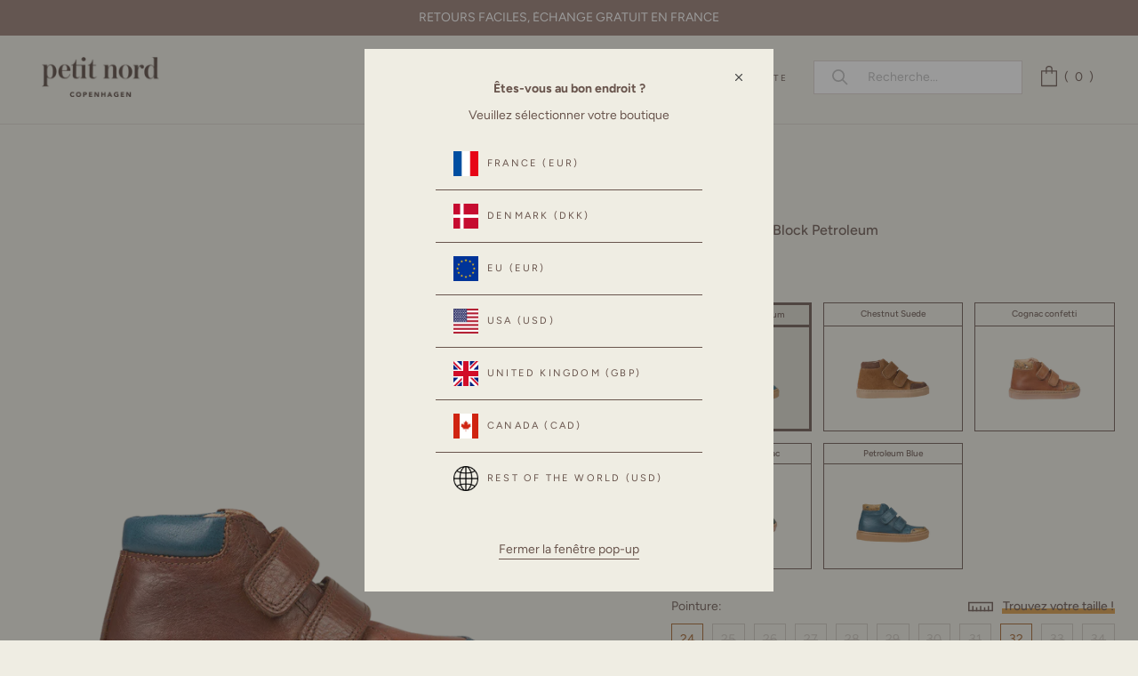

--- FILE ---
content_type: text/html; charset=utf-8
request_url: https://fr.petitnord.com/products/9331-b-color-block-petroleum?variant=47544055791948
body_size: 79099
content:
<!doctype html>

<html class="no-js" lang="fr">
  <head>
</script>
 
    <meta charset="utf-8"> 
    <meta http-equiv="X-UA-Compatible" content="IE=edge,chrome=1">
    <meta name="viewport" content="width=device-width, initial-scale=1.0, height=device-height, minimum-scale=1.0, maximum-scale=1.0">
    <meta name="theme-color" content="">

    <title>
      
      	Sneaker - Color Block Petroleum
      
      
      
       &ndash; Petit Nord France
    </title><meta name="description" content="Sneaker (coupe normale)Cette basket montante est adaptée à toutes les saisons et permet d&#39;obtenir un look cool en toute circonstance. Les chaussures sont faites à la main en cuir avec des détails en daim. Les semelles des petites pointures sont spécialement conçues pour être plus souples et plus flexibles que celles de"><link rel="canonical" href="https://fr.petitnord.com/products/9331-b-color-block-petroleum"><link rel="shortcut icon" href="//fr.petitnord.com/cdn/shop/files/cropped-favicon-1-60x60_96x.png?v=1640689959" type="image/png"><link rel="preconnect" href="https://fonts.googleapis.com">
	<link rel="preconnect" href="https://fonts.gstatic.com" crossorigin>
    
  
    <link rel="preload" as="image" href="https://cdn.shopify.com/s/files/1/0573/8161/7826/files/Udn4mglp_da7df80a-4603-4f98-99d5-0f1d69a87f4b_x500.jpg?v=1654859969">

    
    <meta property="og:type" content="product">
  <meta property="og:title" content="Sneaker - Color Block Petroleum"><meta property="og:image" content="http://fr.petitnord.com/cdn/shop/files/Sneaker-Sneakers-9331_B-Color_Block_Petroleum_078.png?v=1745390936">
    <meta property="og:image:secure_url" content="https://fr.petitnord.com/cdn/shop/files/Sneaker-Sneakers-9331_B-Color_Block_Petroleum_078.png?v=1745390936">
    <meta property="og:image:width" content="1000">
    <meta property="og:image:height" content="1600"><meta property="product:price:amount" content="130,00">
  <meta property="product:price:currency" content="EUR"><meta property="og:description" content="Sneaker (coupe normale)Cette basket montante est adaptée à toutes les saisons et permet d&#39;obtenir un look cool en toute circonstance. Les chaussures sont faites à la main en cuir avec des détails en daim. Les semelles des petites pointures sont spécialement conçues pour être plus souples et plus flexibles que celles de"><meta property="og:url" content="https://fr.petitnord.com/products/9331-b-color-block-petroleum">
<meta property="og:site_name" content="Petit Nord France"><meta name="twitter:card" content="summary"><meta name="twitter:title" content="Sneaker - Color Block Petroleum">
  <meta name="twitter:description" content="Sneaker (coupe normale)Cette basket montante est adaptée à toutes les saisons et permet d&#39;obtenir un look cool en toute circonstance. Les chaussures sont faites à la main en cuir avec des détails en daim. Les semelles des petites pointures sont spécialement conçues pour être plus souples et plus flexibles que celles des plus grandes pointures. Deux lanières velcro assurent une fermeture facile et un style minimaliste. Elles ne sont pas seulement destinées aux plus petits mais sont aussi très populaires auprès des enfants plus âgés.Durabilité : Toutes nos bottes sont fabriquées à la main dans des cuirs et des daims 100 % naturel, 100 % tannage végétal, 100 % biodégradables et 100 % sans chrome. Cette chaussure est dotée d&#39;une semelle intérieure naturels sans chrome et d&#39;une semelle en caoutchouc souple et flexible en caoutchouc TR recyclé léger. Ce style">
  <meta name="twitter:image" content="https://fr.petitnord.com/cdn/shop/files/Sneaker-Sneakers-9331_B-Color_Block_Petroleum_078_600x600_crop_center.png?v=1745390936">
    <style>
  @font-face {
  font-family: Figtree;
  font-weight: 400;
  font-style: normal;
  font-display: swap;
  src: url("//fr.petitnord.com/cdn/fonts/figtree/figtree_n4.3c0838aba1701047e60be6a99a1b0a40ce9b8419.woff2") format("woff2"),
       url("//fr.petitnord.com/cdn/fonts/figtree/figtree_n4.c0575d1db21fc3821f17fd6617d3dee552312137.woff") format("woff");
}

  @font-face {
  font-family: Figtree;
  font-weight: 400;
  font-style: normal;
  font-display: swap;
  src: url("//fr.petitnord.com/cdn/fonts/figtree/figtree_n4.3c0838aba1701047e60be6a99a1b0a40ce9b8419.woff2") format("woff2"),
       url("//fr.petitnord.com/cdn/fonts/figtree/figtree_n4.c0575d1db21fc3821f17fd6617d3dee552312137.woff") format("woff");
}


  @font-face {
  font-family: Figtree;
  font-weight: 700;
  font-style: normal;
  font-display: swap;
  src: url("//fr.petitnord.com/cdn/fonts/figtree/figtree_n7.2fd9bfe01586148e644724096c9d75e8c7a90e55.woff2") format("woff2"),
       url("//fr.petitnord.com/cdn/fonts/figtree/figtree_n7.ea05de92d862f9594794ab281c4c3a67501ef5fc.woff") format("woff");
}

  @font-face {
  font-family: Figtree;
  font-weight: 600;
  font-style: normal;
  font-display: swap;
  src: url("//fr.petitnord.com/cdn/fonts/figtree/figtree_n6.9d1ea52bb49a0a86cfd1b0383d00f83d3fcc14de.woff2") format("woff2"),
       url("//fr.petitnord.com/cdn/fonts/figtree/figtree_n6.f0fcdea525a0e47b2ae4ab645832a8e8a96d31d3.woff") format("woff");
}

  @font-face {
  font-family: Figtree;
  font-weight: 500;
  font-style: normal;
  font-display: swap;
  src: url("//fr.petitnord.com/cdn/fonts/figtree/figtree_n5.3b6b7df38aa5986536945796e1f947445832047c.woff2") format("woff2"),
       url("//fr.petitnord.com/cdn/fonts/figtree/figtree_n5.f26bf6dcae278b0ed902605f6605fa3338e81dab.woff") format("woff");
}

  @font-face {
  font-family: Figtree;
  font-weight: 400;
  font-style: italic;
  font-display: swap;
  src: url("//fr.petitnord.com/cdn/fonts/figtree/figtree_i4.89f7a4275c064845c304a4cf8a4a586060656db2.woff2") format("woff2"),
       url("//fr.petitnord.com/cdn/fonts/figtree/figtree_i4.6f955aaaafc55a22ffc1f32ecf3756859a5ad3e2.woff") format("woff");
}

  @font-face {
  font-family: Figtree;
  font-weight: 700;
  font-style: italic;
  font-display: swap;
  src: url("//fr.petitnord.com/cdn/fonts/figtree/figtree_i7.06add7096a6f2ab742e09ec7e498115904eda1fe.woff2") format("woff2"),
       url("//fr.petitnord.com/cdn/fonts/figtree/figtree_i7.ee584b5fcaccdbb5518c0228158941f8df81b101.woff") format("woff");
}

  

  @font-face {
    font-family: "icons";
    src: url(//fr.petitnord.com/cdn/shop/t/125/assets/icons.woff?v=167582687085434413821768450914) format("woff");
    font-display: swap;
  }

  :root {
    --heading-font-family : Figtree, sans-serif;
    --heading-font-weight : 400;
    --heading-font-style  : normal;

    --text-font-family : Figtree, sans-serif;
    --text-font-weight : 400;
    --text-font-style  : normal;

    --base-text-font-size   : 14px;
    --default-text-font-size: 14px;--background          : #efede3;
    --background-rgb      : 239, 237, 227;
    --light-background    : #ffffff;
    --light-background-rgb: 255, 255, 255;
    --heading-color       : #69554d;
    --text-color          : #69554d;
    --text-color-rgb      : 105, 85, 77;
    --text-color-light    : #6a6a6a;
    --text-color-light-rgb: 106, 106, 106;
    --link-color          : #6a6a6a;
    --link-color-rgb      : 106, 106, 106;
    --border-color        : #dbd6cd;
    --border-color-rgb    : 219, 214, 205;

    --button-background    : #69554d;
    --button-background-rgb: 105, 85, 77;
    --button-text-color    : #ffffff;

    --button-background2    : #ffffff;
    --button-background2-rgb: 255, 255, 255;
    --button-text-color2   : #93776C;
    
    --header-background       : #efede3;
    --header-background-sticky: rgba(239, 237, 227, 0.85);
    --header-background-sticky-alt: #efede3;
    --header-heading-color    : #69554d;
    --header-light-text-color : #69554d;
    --header-border-color     : #dbd6cd;

    --footer-background    : #ffffff;
    --footer-text-color    : #69554d;
    --footer-heading-color : #69554d;
    --footer-border-color  : #e9e6e4;

    --navigation-background      : #efede3;
    --navigation-background-rgb  : 239, 237, 227;
    --navigation-text-color      : #69554d;
    --navigation-text-color-light: rgba(105, 85, 77, 0.5);
    --navigation-border-color    : rgba(105, 85, 77, 0.25);

    --newsletter-popup-background     : #69554d;
    --newsletter-popup-text-color     : #ffffff;
    --newsletter-popup-text-color-rgb : 255, 255, 255;

    --secondary-elements-background       : #69554d;
    --secondary-elements-background-rgb   : 105, 85, 77;
    --secondary-elements-text-color       : #ffffff;
    --secondary-elements-text-color-light : rgba(255, 255, 255, 0.5);
    --secondary-elements-border-color     : rgba(255, 255, 255, 0.25);

    --product-sale-price-color    : #f94c43;
    --product-sale-price-color-rgb: 249, 76, 67;

    /* Shopify related variables */
    --payment-terms-background-color: #efede3;

    /* Products */

    --horizontal-spacing-four-products-per-row: 20px;
        --horizontal-spacing-two-products-per-row : 20px;

    --vertical-spacing-four-products-per-row: 40px;
        --vertical-spacing-two-products-per-row : 50px;

    /* Animation */
    --drawer-transition-timing: cubic-bezier(0.645, 0.045, 0.355, 1);
    --header-base-height: 80px; /* We set a default for browsers that do not support CSS variables */

    /* Cursors */
    --cursor-zoom-in-svg    : url(//fr.petitnord.com/cdn/shop/t/125/assets/cursor-zoom-in.svg?v=54795717896548005171768450914);
    --cursor-zoom-in-2x-svg : url(//fr.petitnord.com/cdn/shop/t/125/assets/cursor-zoom-in-2x.svg?v=35355687616654578131768450914);
  }
</style>

<script>
  // IE11 does not have support for CSS variables, so we have to polyfill them
  if (!(((window || {}).CSS || {}).supports && window.CSS.supports('(--a: 0)'))) {
    const script = document.createElement('script');
    script.type = 'text/javascript';
    script.src = 'https://cdn.jsdelivr.net/npm/css-vars-ponyfill@2';
    script.onload = function() {
      cssVars({});
    };

    document.getElementsByTagName('head')[0].appendChild(script);
  }
</script>
  	<style>
  :root {
    --colour-secondary: #69554d;
    --colour-accent: #D99940;
    --colour-border: #69554d;
    --border-color    : #69554d;
    --colour-background: #efede3;
    
    --colour-primary: #69554d;
    --colour-primary-30: rgba(105, 85, 77, 0.3);
    --colour-primary-15: rgba(105, 85, 77, 0.15);--colour-primary-alt: #000000;
    
    --colour-tertiary: #93776C;
    --colour-tertiary-30: rgba(147, 119, 108, 0.3);
    --colour-tertiary-15: rgba(147, 119, 108, 0.15);--colour-tertiary-alt: #ffffff;
    --tw: 80vw;

    --button-background-colour: #69554d;
    --button-bg-hover: #69554d;
    --button-text: #ffffff;
    --button-text-hover: #ffffff;

    --container-width: 1400px;
    --container-padding: 3.5rem;

    --font-type-primary: ;
    --font-type-secondary: ;

    --font-size-large: 14;
    --font-size-medium: 12;
    --font-size-small: 10;
  }
</style>
  
<script>
  var customTheme = {
      breakpoints: {
        small: 480,
        medium: 720,
        large: 1008,
        widescreen: 1240
      },
      strings: {
        addToCart: "Translation missing: fr.products.product.add_to_cart",
        helperSuccess: "Nous recommandons la pointure \u003cstrong\u003e{ size }\u003c\/strong\u003e si le pied le plus fort mesure \u003cstrong\u003e{ input }\u003c\/strong\u003e. Cela laissera \u003cstrong\u003e{ wiggle } d'espace au niveau des orteils.\u003c\/strong\u003e.\u003cbr\u003e",
        helperSuccessLarge: "\u003cbr\u003eLa pointure { size } laisse { wiggle } d'espace au niveau des orteils.",
        helperSuccessSmall: "\u003cbr\u003eLa pointure { size } laisse { wiggle } d'espace au niveau des orteils.",
        helperFailure: "Malheureusement \u003cstrong\u003e{ title }\u003c\/strong\u003e ne correspond pas à la dimension que vous avez saisie.",
        helperFailureLarge: " Notre plus grande taille est { size }.",
        helperFailureSmall: " Notre plus petite taille est { size }.",
        helperErrorMm: "Veuillez entrer trois chiffres (par exemple 145)",
        helperErrorIn: "Veuillez entrer trois chiffres (par exemple 5.67)",
        

        
        
helperNew: "\u003cbr\u003e\u003cdiv class='size-text'\u003e \u003cstrong\u003eIMPORTANT – VEUILLEZ NOTER :\u003c\/strong\u003e \u003cul\u003e \u003cli\u003eL'espace entre le bout du pied et de la chaussure ne doit jamais être inférieur à 5 mm.\u003c\/li\u003e \u003cli\u003eLa marge optimale est d'environ 8-10 mm.\u003c\/li\u003e\u003cli\u003eCertains modèles taillent grand, pensez à toujours utiliser le guide des tailles !.\u003c\/li\u003e  \u003c\/ul\u003e \u003c\/div\u003e"
}
    }
</script>

    <script>window.performance && window.performance.mark && window.performance.mark('shopify.content_for_header.start');</script><meta name="facebook-domain-verification" content="moytgn7782qmhexp38tqsmapmhdvcl">
<meta id="shopify-digital-wallet" name="shopify-digital-wallet" content="/62178263254/digital_wallets/dialog">
<meta name="shopify-checkout-api-token" content="cfc346373ef84b8e6eab99bbfb633e9a">
<link rel="alternate" type="application/json+oembed" href="https://fr.petitnord.com/products/9331-b-color-block-petroleum.oembed">
<script async="async" src="/checkouts/internal/preloads.js?locale=fr-DE"></script>
<link rel="preconnect" href="https://shop.app" crossorigin="anonymous">
<script async="async" src="https://shop.app/checkouts/internal/preloads.js?locale=fr-DE&shop_id=62178263254" crossorigin="anonymous"></script>
<script id="apple-pay-shop-capabilities" type="application/json">{"shopId":62178263254,"countryCode":"DK","currencyCode":"EUR","merchantCapabilities":["supports3DS"],"merchantId":"gid:\/\/shopify\/Shop\/62178263254","merchantName":"Petit Nord France","requiredBillingContactFields":["postalAddress","email","phone"],"requiredShippingContactFields":["postalAddress","email","phone"],"shippingType":"shipping","supportedNetworks":["visa","maestro","masterCard","amex"],"total":{"type":"pending","label":"Petit Nord France","amount":"1.00"},"shopifyPaymentsEnabled":true,"supportsSubscriptions":true}</script>
<script id="shopify-features" type="application/json">{"accessToken":"cfc346373ef84b8e6eab99bbfb633e9a","betas":["rich-media-storefront-analytics"],"domain":"fr.petitnord.com","predictiveSearch":true,"shopId":62178263254,"locale":"fr"}</script>
<script>var Shopify = Shopify || {};
Shopify.shop = "petit-nord-france.myshopify.com";
Shopify.locale = "fr";
Shopify.currency = {"active":"EUR","rate":"1.0"};
Shopify.country = "DE";
Shopify.theme = {"name":"FROM 24\/01","id":192400163148,"schema_name":"Prestige","schema_version":"4.14.1","theme_store_id":null,"role":"main"};
Shopify.theme.handle = "null";
Shopify.theme.style = {"id":null,"handle":null};
Shopify.cdnHost = "fr.petitnord.com/cdn";
Shopify.routes = Shopify.routes || {};
Shopify.routes.root = "/";</script>
<script type="module">!function(o){(o.Shopify=o.Shopify||{}).modules=!0}(window);</script>
<script>!function(o){function n(){var o=[];function n(){o.push(Array.prototype.slice.apply(arguments))}return n.q=o,n}var t=o.Shopify=o.Shopify||{};t.loadFeatures=n(),t.autoloadFeatures=n()}(window);</script>
<script>
  window.ShopifyPay = window.ShopifyPay || {};
  window.ShopifyPay.apiHost = "shop.app\/pay";
  window.ShopifyPay.redirectState = null;
</script>
<script id="shop-js-analytics" type="application/json">{"pageType":"product"}</script>
<script defer="defer" async type="module" src="//fr.petitnord.com/cdn/shopifycloud/shop-js/modules/v2/client.init-shop-cart-sync_BcDpqI9l.fr.esm.js"></script>
<script defer="defer" async type="module" src="//fr.petitnord.com/cdn/shopifycloud/shop-js/modules/v2/chunk.common_a1Rf5Dlz.esm.js"></script>
<script defer="defer" async type="module" src="//fr.petitnord.com/cdn/shopifycloud/shop-js/modules/v2/chunk.modal_Djra7sW9.esm.js"></script>
<script type="module">
  await import("//fr.petitnord.com/cdn/shopifycloud/shop-js/modules/v2/client.init-shop-cart-sync_BcDpqI9l.fr.esm.js");
await import("//fr.petitnord.com/cdn/shopifycloud/shop-js/modules/v2/chunk.common_a1Rf5Dlz.esm.js");
await import("//fr.petitnord.com/cdn/shopifycloud/shop-js/modules/v2/chunk.modal_Djra7sW9.esm.js");

  window.Shopify.SignInWithShop?.initShopCartSync?.({"fedCMEnabled":true,"windoidEnabled":true});

</script>
<script>
  window.Shopify = window.Shopify || {};
  if (!window.Shopify.featureAssets) window.Shopify.featureAssets = {};
  window.Shopify.featureAssets['shop-js'] = {"shop-cart-sync":["modules/v2/client.shop-cart-sync_BLrx53Hf.fr.esm.js","modules/v2/chunk.common_a1Rf5Dlz.esm.js","modules/v2/chunk.modal_Djra7sW9.esm.js"],"init-fed-cm":["modules/v2/client.init-fed-cm_C8SUwJ8U.fr.esm.js","modules/v2/chunk.common_a1Rf5Dlz.esm.js","modules/v2/chunk.modal_Djra7sW9.esm.js"],"shop-cash-offers":["modules/v2/client.shop-cash-offers_BBp_MjBM.fr.esm.js","modules/v2/chunk.common_a1Rf5Dlz.esm.js","modules/v2/chunk.modal_Djra7sW9.esm.js"],"shop-login-button":["modules/v2/client.shop-login-button_Dw6kG_iO.fr.esm.js","modules/v2/chunk.common_a1Rf5Dlz.esm.js","modules/v2/chunk.modal_Djra7sW9.esm.js"],"pay-button":["modules/v2/client.pay-button_BJDaAh68.fr.esm.js","modules/v2/chunk.common_a1Rf5Dlz.esm.js","modules/v2/chunk.modal_Djra7sW9.esm.js"],"shop-button":["modules/v2/client.shop-button_DBWL94V3.fr.esm.js","modules/v2/chunk.common_a1Rf5Dlz.esm.js","modules/v2/chunk.modal_Djra7sW9.esm.js"],"avatar":["modules/v2/client.avatar_BTnouDA3.fr.esm.js"],"init-windoid":["modules/v2/client.init-windoid_77FSIiws.fr.esm.js","modules/v2/chunk.common_a1Rf5Dlz.esm.js","modules/v2/chunk.modal_Djra7sW9.esm.js"],"init-shop-for-new-customer-accounts":["modules/v2/client.init-shop-for-new-customer-accounts_QoC3RJm9.fr.esm.js","modules/v2/client.shop-login-button_Dw6kG_iO.fr.esm.js","modules/v2/chunk.common_a1Rf5Dlz.esm.js","modules/v2/chunk.modal_Djra7sW9.esm.js"],"init-shop-email-lookup-coordinator":["modules/v2/client.init-shop-email-lookup-coordinator_D4ioGzPw.fr.esm.js","modules/v2/chunk.common_a1Rf5Dlz.esm.js","modules/v2/chunk.modal_Djra7sW9.esm.js"],"init-shop-cart-sync":["modules/v2/client.init-shop-cart-sync_BcDpqI9l.fr.esm.js","modules/v2/chunk.common_a1Rf5Dlz.esm.js","modules/v2/chunk.modal_Djra7sW9.esm.js"],"shop-toast-manager":["modules/v2/client.shop-toast-manager_B-eIbpHW.fr.esm.js","modules/v2/chunk.common_a1Rf5Dlz.esm.js","modules/v2/chunk.modal_Djra7sW9.esm.js"],"init-customer-accounts":["modules/v2/client.init-customer-accounts_BcBSUbIK.fr.esm.js","modules/v2/client.shop-login-button_Dw6kG_iO.fr.esm.js","modules/v2/chunk.common_a1Rf5Dlz.esm.js","modules/v2/chunk.modal_Djra7sW9.esm.js"],"init-customer-accounts-sign-up":["modules/v2/client.init-customer-accounts-sign-up_DvG__VHD.fr.esm.js","modules/v2/client.shop-login-button_Dw6kG_iO.fr.esm.js","modules/v2/chunk.common_a1Rf5Dlz.esm.js","modules/v2/chunk.modal_Djra7sW9.esm.js"],"shop-follow-button":["modules/v2/client.shop-follow-button_Dnx6fDH9.fr.esm.js","modules/v2/chunk.common_a1Rf5Dlz.esm.js","modules/v2/chunk.modal_Djra7sW9.esm.js"],"checkout-modal":["modules/v2/client.checkout-modal_BDH3MUqJ.fr.esm.js","modules/v2/chunk.common_a1Rf5Dlz.esm.js","modules/v2/chunk.modal_Djra7sW9.esm.js"],"shop-login":["modules/v2/client.shop-login_CV9Paj8R.fr.esm.js","modules/v2/chunk.common_a1Rf5Dlz.esm.js","modules/v2/chunk.modal_Djra7sW9.esm.js"],"lead-capture":["modules/v2/client.lead-capture_DGQOTB4e.fr.esm.js","modules/v2/chunk.common_a1Rf5Dlz.esm.js","modules/v2/chunk.modal_Djra7sW9.esm.js"],"payment-terms":["modules/v2/client.payment-terms_BQYK7nq4.fr.esm.js","modules/v2/chunk.common_a1Rf5Dlz.esm.js","modules/v2/chunk.modal_Djra7sW9.esm.js"]};
</script>
<script>(function() {
  var isLoaded = false;
  function asyncLoad() {
    if (isLoaded) return;
    isLoaded = true;
    var urls = ["https:\/\/loox.io\/widget\/4yZclAF93o\/loox.1642176217584.js?shop=petit-nord-france.myshopify.com","https:\/\/cozygeo.addons.business\/scripttag\/js\/cloud\/petit-nord-france.myshopify.com\/1\/LURHSuJAwuMiyDmve63JTfSfSxnT6ZMf.js?shop=petit-nord-france.myshopify.com","https:\/\/embed.tawk.to\/widget-script\/623ae7482bd26d087e744646\/1fur1etle.js?shop=petit-nord-france.myshopify.com","https:\/\/searchanise-ef84.kxcdn.com\/widgets\/shopify\/init.js?a=4F8c7p3D1v\u0026shop=petit-nord-france.myshopify.com"];
    for (var i = 0; i < urls.length; i++) {
      var s = document.createElement('script');
      s.type = 'text/javascript';
      s.async = true;
      s.src = urls[i];
      var x = document.getElementsByTagName('script')[0];
      x.parentNode.insertBefore(s, x);
    }
  };
  if(window.attachEvent) {
    window.attachEvent('onload', asyncLoad);
  } else {
    window.addEventListener('load', asyncLoad, false);
  }
})();</script>
<script id="__st">var __st={"a":62178263254,"offset":3600,"reqid":"1544966b-92bd-422e-8e7d-c60a8fc1d7a1-1769432749","pageurl":"fr.petitnord.com\/products\/9331-b-color-block-petroleum?variant=47544055791948","u":"57fb7c8f4d75","p":"product","rtyp":"product","rid":14845340582220};</script>
<script>window.ShopifyPaypalV4VisibilityTracking = true;</script>
<script id="captcha-bootstrap">!function(){'use strict';const t='contact',e='account',n='new_comment',o=[[t,t],['blogs',n],['comments',n],[t,'customer']],c=[[e,'customer_login'],[e,'guest_login'],[e,'recover_customer_password'],[e,'create_customer']],r=t=>t.map((([t,e])=>`form[action*='/${t}']:not([data-nocaptcha='true']) input[name='form_type'][value='${e}']`)).join(','),a=t=>()=>t?[...document.querySelectorAll(t)].map((t=>t.form)):[];function s(){const t=[...o],e=r(t);return a(e)}const i='password',u='form_key',d=['recaptcha-v3-token','g-recaptcha-response','h-captcha-response',i],f=()=>{try{return window.sessionStorage}catch{return}},m='__shopify_v',_=t=>t.elements[u];function p(t,e,n=!1){try{const o=window.sessionStorage,c=JSON.parse(o.getItem(e)),{data:r}=function(t){const{data:e,action:n}=t;return t[m]||n?{data:e,action:n}:{data:t,action:n}}(c);for(const[e,n]of Object.entries(r))t.elements[e]&&(t.elements[e].value=n);n&&o.removeItem(e)}catch(o){console.error('form repopulation failed',{error:o})}}const l='form_type',E='cptcha';function T(t){t.dataset[E]=!0}const w=window,h=w.document,L='Shopify',v='ce_forms',y='captcha';let A=!1;((t,e)=>{const n=(g='f06e6c50-85a8-45c8-87d0-21a2b65856fe',I='https://cdn.shopify.com/shopifycloud/storefront-forms-hcaptcha/ce_storefront_forms_captcha_hcaptcha.v1.5.2.iife.js',D={infoText:'Protégé par hCaptcha',privacyText:'Confidentialité',termsText:'Conditions'},(t,e,n)=>{const o=w[L][v],c=o.bindForm;if(c)return c(t,g,e,D).then(n);var r;o.q.push([[t,g,e,D],n]),r=I,A||(h.body.append(Object.assign(h.createElement('script'),{id:'captcha-provider',async:!0,src:r})),A=!0)});var g,I,D;w[L]=w[L]||{},w[L][v]=w[L][v]||{},w[L][v].q=[],w[L][y]=w[L][y]||{},w[L][y].protect=function(t,e){n(t,void 0,e),T(t)},Object.freeze(w[L][y]),function(t,e,n,w,h,L){const[v,y,A,g]=function(t,e,n){const i=e?o:[],u=t?c:[],d=[...i,...u],f=r(d),m=r(i),_=r(d.filter((([t,e])=>n.includes(e))));return[a(f),a(m),a(_),s()]}(w,h,L),I=t=>{const e=t.target;return e instanceof HTMLFormElement?e:e&&e.form},D=t=>v().includes(t);t.addEventListener('submit',(t=>{const e=I(t);if(!e)return;const n=D(e)&&!e.dataset.hcaptchaBound&&!e.dataset.recaptchaBound,o=_(e),c=g().includes(e)&&(!o||!o.value);(n||c)&&t.preventDefault(),c&&!n&&(function(t){try{if(!f())return;!function(t){const e=f();if(!e)return;const n=_(t);if(!n)return;const o=n.value;o&&e.removeItem(o)}(t);const e=Array.from(Array(32),(()=>Math.random().toString(36)[2])).join('');!function(t,e){_(t)||t.append(Object.assign(document.createElement('input'),{type:'hidden',name:u})),t.elements[u].value=e}(t,e),function(t,e){const n=f();if(!n)return;const o=[...t.querySelectorAll(`input[type='${i}']`)].map((({name:t})=>t)),c=[...d,...o],r={};for(const[a,s]of new FormData(t).entries())c.includes(a)||(r[a]=s);n.setItem(e,JSON.stringify({[m]:1,action:t.action,data:r}))}(t,e)}catch(e){console.error('failed to persist form',e)}}(e),e.submit())}));const S=(t,e)=>{t&&!t.dataset[E]&&(n(t,e.some((e=>e===t))),T(t))};for(const o of['focusin','change'])t.addEventListener(o,(t=>{const e=I(t);D(e)&&S(e,y())}));const B=e.get('form_key'),M=e.get(l),P=B&&M;t.addEventListener('DOMContentLoaded',(()=>{const t=y();if(P)for(const e of t)e.elements[l].value===M&&p(e,B);[...new Set([...A(),...v().filter((t=>'true'===t.dataset.shopifyCaptcha))])].forEach((e=>S(e,t)))}))}(h,new URLSearchParams(w.location.search),n,t,e,['guest_login'])})(!0,!0)}();</script>
<script integrity="sha256-4kQ18oKyAcykRKYeNunJcIwy7WH5gtpwJnB7kiuLZ1E=" data-source-attribution="shopify.loadfeatures" defer="defer" src="//fr.petitnord.com/cdn/shopifycloud/storefront/assets/storefront/load_feature-a0a9edcb.js" crossorigin="anonymous"></script>
<script crossorigin="anonymous" defer="defer" src="//fr.petitnord.com/cdn/shopifycloud/storefront/assets/shopify_pay/storefront-65b4c6d7.js?v=20250812"></script>
<script data-source-attribution="shopify.dynamic_checkout.dynamic.init">var Shopify=Shopify||{};Shopify.PaymentButton=Shopify.PaymentButton||{isStorefrontPortableWallets:!0,init:function(){window.Shopify.PaymentButton.init=function(){};var t=document.createElement("script");t.src="https://fr.petitnord.com/cdn/shopifycloud/portable-wallets/latest/portable-wallets.fr.js",t.type="module",document.head.appendChild(t)}};
</script>
<script data-source-attribution="shopify.dynamic_checkout.buyer_consent">
  function portableWalletsHideBuyerConsent(e){var t=document.getElementById("shopify-buyer-consent"),n=document.getElementById("shopify-subscription-policy-button");t&&n&&(t.classList.add("hidden"),t.setAttribute("aria-hidden","true"),n.removeEventListener("click",e))}function portableWalletsShowBuyerConsent(e){var t=document.getElementById("shopify-buyer-consent"),n=document.getElementById("shopify-subscription-policy-button");t&&n&&(t.classList.remove("hidden"),t.removeAttribute("aria-hidden"),n.addEventListener("click",e))}window.Shopify?.PaymentButton&&(window.Shopify.PaymentButton.hideBuyerConsent=portableWalletsHideBuyerConsent,window.Shopify.PaymentButton.showBuyerConsent=portableWalletsShowBuyerConsent);
</script>
<script data-source-attribution="shopify.dynamic_checkout.cart.bootstrap">document.addEventListener("DOMContentLoaded",(function(){function t(){return document.querySelector("shopify-accelerated-checkout-cart, shopify-accelerated-checkout")}if(t())Shopify.PaymentButton.init();else{new MutationObserver((function(e,n){t()&&(Shopify.PaymentButton.init(),n.disconnect())})).observe(document.body,{childList:!0,subtree:!0})}}));
</script>
<script id='scb4127' type='text/javascript' async='' src='https://fr.petitnord.com/cdn/shopifycloud/privacy-banner/storefront-banner.js'></script><link id="shopify-accelerated-checkout-styles" rel="stylesheet" media="screen" href="https://fr.petitnord.com/cdn/shopifycloud/portable-wallets/latest/accelerated-checkout-backwards-compat.css" crossorigin="anonymous">
<style id="shopify-accelerated-checkout-cart">
        #shopify-buyer-consent {
  margin-top: 1em;
  display: inline-block;
  width: 100%;
}

#shopify-buyer-consent.hidden {
  display: none;
}

#shopify-subscription-policy-button {
  background: none;
  border: none;
  padding: 0;
  text-decoration: underline;
  font-size: inherit;
  cursor: pointer;
}

#shopify-subscription-policy-button::before {
  box-shadow: none;
}

      </style>

<script>window.performance && window.performance.mark && window.performance.mark('shopify.content_for_header.end');</script>
    
    <link rel="stylesheet" href="//fr.petitnord.com/cdn/shop/t/125/assets/theme.min.css?v=84382009411557534831768450914">

    <script>// This allows to expose several variables to the global scope, to be used in scripts
      window.theme = {
        pageType: "product",
        moneyFormat: "{{amount_with_comma_separator}} €",
        moneyWithCurrencyFormat: "{{amount_with_comma_separator}} € EUR",
        productImageSize: "natural",
        searchMode: "product",
        showPageTransition: false,
        showElementStaggering: true,
        showImageZooming: true
      };

      window.routes = {
        rootUrl: "\/",
        rootUrlWithoutSlash: '',
        cartUrl: "\/cart",
        cartAddUrl: "\/cart\/add",
        cartChangeUrl: "\/cart\/change",
        searchUrl: "\/search",
        productRecommendationsUrl: "\/recommendations\/products"
      };

      window.languages = {
        cartAddNote: "Ajouter une note",
        cartEditNote: "Editer la note",
        productImageLoadingError: "L\u0026#39;image n\u0026#39;a pas pu être chargée. Essayez de recharger la page.",
        productFormAddToCart: "Ajouter au panier",
        productFormUnavailable: "Indisponible",
        productFormSoldOut: "Rupture",
        shippingEstimatorOneResult: "1 option disponible :",
        shippingEstimatorMoreResults: "{{count}} options disponibles :",
        shippingEstimatorNoResults: "Nous ne livrons pas à cette adresse.",
        cartMessage: ""
      };

      window.themeOptions = {
        preorder_tag: "",
        preorder_badge: "",
        preorder_cart: "PRÉ-COMMANDEZ MAINTENANT",
        
        sale_tag: "",
        sale_badge: ""
      };
      

      window.collectionBadges = [
        
          
          
          
          
          
          
          
          
          
          {
            badge: "30 % de réduction",
            product_handles: ["9357-a-rose-clay-patent","9357-b-rose-clay-patent","20889-sahara-suede","21790-a-hazelnut","21790-b-hazelnut","21790-a-plum","21790-b-plum","21794-b-hazelnut","21794-a-hazelnut","21789-a-hazelnut","21789-b-hazelnut","21789-a-plum","21789-b-plum","21882-a-hazelnut","21882-b-hazelnut","21882-a-plum","21882-b-plum","20952-a-hazelnut","20952-b-hazelnut","20952-a-plum","20952-b-plum","21833-a-winter-mushroom","21833-b-winter-mushroom","21834-a-dove-suede","21834-b-dove-suede","21834-a-teal-suede","21834-b-teal-suede","20798-a-petroleum-blue","20798-b-petroleum-blue","21846-a-hazelnut","21846-b-hazelnut","21846-a-kale","21846-b-kale","21787-b-soft-pink","21787-a-soft-pink","9149-a-cinnamon","9149-b-cinnamon","21835-a-cherry-patent","21835-b-cherry-patent","20937-a-cognac","20937-b-cognac","20938-a-cognac","20938-b-cognac","21884-a-chestnut-suede","21884-b-chestnut-suede","21885-a-cognac","21885-b-cognac","21886-a-cognac","21886-b-cognac","21887-a-cognac","21887-b-cognac","9385-a-hazelnut","9385-b-hazelnut","21781-b-cognac","21781-a-cognac","21781-a-rose-clay-patent","21781-b-rose-clay-patent","5870-a-grass","5870-b-grass","5870-a-mushroom","5870-b-mushroom","6108-a-burgundy-patent","6108-b-burgundy-patent","21853-a-galaxy-suede","21853-b-galaxy-suede","21774-teal-suede","21827-a-rose-clay-patent","21827-b-rose-clay-patent","21828-a-cress-suede","21828-b-cress-suede","21828-a-winter-mushroom","21828-b-winter-mushroom","9485-amber-suede","21795-a-cognac","21795-b-cognac","9459-plum","20796-a-plum","20796-b-plum","6067-a-lavender","6067-b-lavender","21772-a-blush","21772-b-blush","21772-a-old-rose","21772-b-old-rose","9353-a-cream","9353-b-cream","9353-a-plum","9353-b-plum","9409-cream","9409-plum","20659-galaxy-suede","9331-a-cognac-confetti","9331-b-cognac-confetti","20917-a-lavender","20917-b-lavender","20902-a-old-rose","20902-b-old-rose","9380-a-teal","9380-b-teal","9379-a-cognac","9379-b-cognac","9379-a-midnight","9379-b-midnight","21880-a-cognac","21880-b-cognac","21879-a-cognac","21879-b-cognac","21879-a-kale","21879-b-kale","9527-a-winter-mushroom","9527-b-winter-mushroom","21875-a-cognac","21875-b-cognac","20796-a-soft-pink","20796-b-soft-pink"],
            filter_handles: [],
            type: "everywhere",
            style: "round",
            colour: "#ffffff",
            background: "#d99940",
            collection_handles: "",
            selection: "product"
          },
          
        
          
          
          
          
          
          
          
          
          
          {
            badge: "RÉDUCTION SUPPLÉMENTAIRE",
            product_handles: ["9646-a-cream","9646-b-cream","9646-a-hazelnut","9646-b-hazelnut","9421-a-cognac","9421-b-cognac","9421-a-teddy","9421-b-teddy"],
            filter_handles: [],
            type: "everywhere",
            style: "default",
            colour: "#ffffff",
            background: "#d99940",
            collection_handles: "",
            selection: "product"
          }
          
        
      ];
      
      window.lazySizesConfig = {
        loadHidden: false,
        hFac: 0.5,
        expFactor: 2,
        ricTimeout: 150,
        lazyClass: 'Image--lazyLoad',
        loadingClass: 'Image--lazyLoading',
        loadedClass: 'Image--lazyLoaded'
      };

      document.documentElement.className = document.documentElement.className.replace('no-js', 'js');
      document.documentElement.style.setProperty('--window-height', window.innerHeight + 'px');

      // We do a quick detection of some features (we could use Modernizr but for so little...)
      (function() {
        document.documentElement.className += ((window.CSS && window.CSS.supports('(position: sticky) or (position: -webkit-sticky)')) ? ' supports-sticky' : ' no-supports-sticky');
        document.documentElement.className += (window.matchMedia('(-moz-touch-enabled: 1), (hover: none)')).matches ? ' no-supports-hover' : ' supports-hover';
      }());
    </script>

    <script src="//fr.petitnord.com/cdn/shop/t/125/assets/lazysizes.min.js?v=174358363404432586981768450914" async></script><link rel="stylesheet" href="https://cdnjs.cloudflare.com/ajax/libs/Swiper/9.0.0/swiper-bundle.min.css" integrity="sha512-6lU2uSHWvMl9Su6DNUYWsOr+FExyWVGojMTQJB6lHGlQQQZpYe5tQR1HGBQLkpZfAa0jW5gDvVUtjkQntaFUTw==" crossorigin="anonymous" referrerpolicy="no-referrer" />
  <script src="https://cdnjs.cloudflare.com/ajax/libs/Swiper/9.0.0/swiper-bundle.min.js" integrity="sha512-U0YYmuLwX0Z1X7dX4z45TWvkn0f8cDXPzLL0NvlgGmGs0ugchpFAO7K+7uXBcCrjVDq5A0wAnISCcf/XhSNYiA==" crossorigin="anonymous" referrerpolicy="no-referrer"></script>
  
 
    
    <script>
      /*! jQuery v3.5.1 | (c) JS Foundation and other contributors | jquery.org/license */
      if (!window.jQuery) {  
        !function(e,t){"use strict";"object"==typeof module&&"object"==typeof module.exports?module.exports=e.document?t(e,!0):function(e){if(!e.document)throw new Error("jQuery requires a window with a document");return t(e)}:t(e)}("undefined"!=typeof window?window:this,function(C,e){"use strict";var t=[],r=Object.getPrototypeOf,s=t.slice,g=t.flat?function(e){return t.flat.call(e)}:function(e){return t.concat.apply([],e)},u=t.push,i=t.indexOf,n={},o=n.toString,v=n.hasOwnProperty,a=v.toString,l=a.call(Object),y={},m=function(e){return"function"==typeof e&&"number"!=typeof e.nodeType},x=function(e){return null!=e&&e===e.window},E=C.document,c={type:!0,src:!0,nonce:!0,noModule:!0};function b(e,t,n){var r,i,o=(n=n||E).createElement("script");if(o.text=e,t)for(r in c)(i=t[r]||t.getAttribute&&t.getAttribute(r))&&o.setAttribute(r,i);n.head.appendChild(o).parentNode.removeChild(o)}function w(e){return null==e?e+"":"object"==typeof e||"function"==typeof e?n[o.call(e)]||"object":typeof e}var f="3.5.1",S=function(e,t){return new S.fn.init(e,t)};function p(e){var t=!!e&&"length"in e&&e.length,n=w(e);return!m(e)&&!x(e)&&("array"===n||0===t||"number"==typeof t&&0<t&&t-1 in e)}S.fn=S.prototype={jquery:f,constructor:S,length:0,toArray:function(){return s.call(this)},get:function(e){return null==e?s.call(this):e<0?this[e+this.length]:this[e]},pushStack:function(e){var t=S.merge(this.constructor(),e);return t.prevObject=this,t},each:function(e){return S.each(this,e)},map:function(n){return this.pushStack(S.map(this,function(e,t){return n.call(e,t,e)}))},slice:function(){return this.pushStack(s.apply(this,arguments))},first:function(){return this.eq(0)},last:function(){return this.eq(-1)},even:function(){return this.pushStack(S.grep(this,function(e,t){return(t+1)%2}))},odd:function(){return this.pushStack(S.grep(this,function(e,t){return t%2}))},eq:function(e){var t=this.length,n=+e+(e<0?t:0);return this.pushStack(0<=n&&n<t?[this[n]]:[])},end:function(){return this.prevObject||this.constructor()},push:u,sort:t.sort,splice:t.splice},S.extend=S.fn.extend=function(){var e,t,n,r,i,o,a=arguments[0]||{},s=1,u=arguments.length,l=!1;for("boolean"==typeof a&&(l=a,a=arguments[s]||{},s++),"object"==typeof a||m(a)||(a={}),s===u&&(a=this,s--);s<u;s++)if(null!=(e=arguments[s]))for(t in e)r=e[t],"__proto__"!==t&&a!==r&&(l&&r&&(S.isPlainObject(r)||(i=Array.isArray(r)))?(n=a[t],o=i&&!Array.isArray(n)?[]:i||S.isPlainObject(n)?n:{},i=!1,a[t]=S.extend(l,o,r)):void 0!==r&&(a[t]=r));return a},S.extend({expando:"jQuery"+(f+Math.random()).replace(/\D/g,""),isReady:!0,error:function(e){throw new Error(e)},noop:function(){},isPlainObject:function(e){var t,n;return!(!e||"[object Object]"!==o.call(e))&&(!(t=r(e))||"function"==typeof(n=v.call(t,"constructor")&&t.constructor)&&a.call(n)===l)},isEmptyObject:function(e){var t;for(t in e)return!1;return!0},globalEval:function(e,t,n){b(e,{nonce:t&&t.nonce},n)},each:function(e,t){var n,r=0;if(p(e)){for(n=e.length;r<n;r++)if(!1===t.call(e[r],r,e[r]))break}else for(r in e)if(!1===t.call(e[r],r,e[r]))break;return e},makeArray:function(e,t){var n=t||[];return null!=e&&(p(Object(e))?S.merge(n,"string"==typeof e?[e]:e):u.call(n,e)),n},inArray:function(e,t,n){return null==t?-1:i.call(t,e,n)},merge:function(e,t){for(var n=+t.length,r=0,i=e.length;r<n;r++)e[i++]=t[r];return e.length=i,e},grep:function(e,t,n){for(var r=[],i=0,o=e.length,a=!n;i<o;i++)!t(e[i],i)!==a&&r.push(e[i]);return r},map:function(e,t,n){var r,i,o=0,a=[];if(p(e))for(r=e.length;o<r;o++)null!=(i=t(e[o],o,n))&&a.push(i);else for(o in e)null!=(i=t(e[o],o,n))&&a.push(i);return g(a)},guid:1,support:y}),"function"==typeof Symbol&&(S.fn[Symbol.iterator]=t[Symbol.iterator]),S.each("Boolean Number String Function Array Date RegExp Object Error Symbol".split(" "),function(e,t){n["[object "+t+"]"]=t.toLowerCase()});var d=function(n){var e,d,b,o,i,h,f,g,w,u,l,T,C,a,E,v,s,c,y,S="sizzle"+1*new Date,p=n.document,k=0,r=0,m=ue(),x=ue(),A=ue(),N=ue(),D=function(e,t){return e===t&&(l=!0),0},j={}.hasOwnProperty,t=[],q=t.pop,L=t.push,H=t.push,O=t.slice,P=function(e,t){for(var n=0,r=e.length;n<r;n++)if(e[n]===t)return n;return-1},R="checked|selected|async|autofocus|autoplay|controls|defer|disabled|hidden|ismap|loop|multiple|open|readonly|required|scoped",M="[\\x20\\t\\r\\n\\f]",I="(?:\\\\[\\da-fA-F]{1,6}"+M+"?|\\\\[^\\r\\n\\f]|[\\w-]|[^\0-\\x7f])+",W="\\["+M+"*("+I+")(?:"+M+"*([*^$|!~]?=)"+M+"*(?:'((?:\\\\.|[^\\\\'])*)'|\"((?:\\\\.|[^\\\\\"])*)\"|("+I+"))|)"+M+"*\\]",F=":("+I+")(?:\\((('((?:\\\\.|[^\\\\'])*)'|\"((?:\\\\.|[^\\\\\"])*)\")|((?:\\\\.|[^\\\\()[\\]]|"+W+")*)|.*)\\)|)",B=new RegExp(M+"+","g"),$=new RegExp("^"+M+"+|((?:^|[^\\\\])(?:\\\\.)*)"+M+"+$","g"),_=new RegExp("^"+M+"*,"+M+"*"),z=new RegExp("^"+M+"*([>+~]|"+M+")"+M+"*"),U=new RegExp(M+"|>"),X=new RegExp(F),V=new RegExp("^"+I+"$"),G={ID:new RegExp("^#("+I+")"),CLASS:new RegExp("^\\.("+I+")"),TAG:new RegExp("^("+I+"|[*])"),ATTR:new RegExp("^"+W),PSEUDO:new RegExp("^"+F),CHILD:new RegExp("^:(only|first|last|nth|nth-last)-(child|of-type)(?:\\("+M+"*(even|odd|(([+-]|)(\\d*)n|)"+M+"*(?:([+-]|)"+M+"*(\\d+)|))"+M+"*\\)|)","i"),bool:new RegExp("^(?:"+R+")$","i"),needsContext:new RegExp("^"+M+"*[>+~]|:(even|odd|eq|gt|lt|nth|first|last)(?:\\("+M+"*((?:-\\d)?\\d*)"+M+"*\\)|)(?=[^-]|$)","i")},Y=/HTML$/i,Q=/^(?:input|select|textarea|button)$/i,J=/^h\d$/i,K=/^[^{]+\{\s*\[native \w/,Z=/^(?:#([\w-]+)|(\w+)|\.([\w-]+))$/,ee=/[+~]/,te=new RegExp("\\\\[\\da-fA-F]{1,6}"+M+"?|\\\\([^\\r\\n\\f])","g"),ne=function(e,t){var n="0x"+e.slice(1)-65536;return t||(n<0?String.fromCharCode(n+65536):String.fromCharCode(n>>10|55296,1023&n|56320))},re=/([\0-\x1f\x7f]|^-?\d)|^-$|[^\0-\x1f\x7f-\uFFFF\w-]/g,ie=function(e,t){return t?"\0"===e?"\ufffd":e.slice(0,-1)+"\\"+e.charCodeAt(e.length-1).toString(16)+" ":"\\"+e},oe=function(){T()},ae=be(function(e){return!0===e.disabled&&"fieldset"===e.nodeName.toLowerCase()},{dir:"parentNode",next:"legend"});try{H.apply(t=O.call(p.childNodes),p.childNodes),t[p.childNodes.length].nodeType}catch(e){H={apply:t.length?function(e,t){L.apply(e,O.call(t))}:function(e,t){var n=e.length,r=0;while(e[n++]=t[r++]);e.length=n-1}}}function se(t,e,n,r){var i,o,a,s,u,l,c,f=e&&e.ownerDocument,p=e?e.nodeType:9;if(n=n||[],"string"!=typeof t||!t||1!==p&&9!==p&&11!==p)return n;if(!r&&(T(e),e=e||C,E)){if(11!==p&&(u=Z.exec(t)))if(i=u[1]){if(9===p){if(!(a=e.getElementById(i)))return n;if(a.id===i)return n.push(a),n}else if(f&&(a=f.getElementById(i))&&y(e,a)&&a.id===i)return n.push(a),n}else{if(u[2])return H.apply(n,e.getElementsByTagName(t)),n;if((i=u[3])&&d.getElementsByClassName&&e.getElementsByClassName)return H.apply(n,e.getElementsByClassName(i)),n}if(d.qsa&&!N[t+" "]&&(!v||!v.test(t))&&(1!==p||"object"!==e.nodeName.toLowerCase())){if(c=t,f=e,1===p&&(U.test(t)||z.test(t))){(f=ee.test(t)&&ye(e.parentNode)||e)===e&&d.scope||((s=e.getAttribute("id"))?s=s.replace(re,ie):e.setAttribute("id",s=S)),o=(l=h(t)).length;while(o--)l[o]=(s?"#"+s:":scope")+" "+xe(l[o]);c=l.join(",")}try{return H.apply(n,f.querySelectorAll(c)),n}catch(e){N(t,!0)}finally{s===S&&e.removeAttribute("id")}}}return g(t.replace($,"$1"),e,n,r)}function ue(){var r=[];return function e(t,n){return r.push(t+" ")>b.cacheLength&&delete e[r.shift()],e[t+" "]=n}}function le(e){return e[S]=!0,e}function ce(e){var t=C.createElement("fieldset");try{return!!e(t)}catch(e){return!1}finally{t.parentNode&&t.parentNode.removeChild(t),t=null}}function fe(e,t){var n=e.split("|"),r=n.length;while(r--)b.attrHandle[n[r]]=t}function pe(e,t){var n=t&&e,r=n&&1===e.nodeType&&1===t.nodeType&&e.sourceIndex-t.sourceIndex;if(r)return r;if(n)while(n=n.nextSibling)if(n===t)return-1;return e?1:-1}function de(t){return function(e){return"input"===e.nodeName.toLowerCase()&&e.type===t}}function he(n){return function(e){var t=e.nodeName.toLowerCase();return("input"===t||"button"===t)&&e.type===n}}function ge(t){return function(e){return"form"in e?e.parentNode&&!1===e.disabled?"label"in e?"label"in e.parentNode?e.parentNode.disabled===t:e.disabled===t:e.isDisabled===t||e.isDisabled!==!t&&ae(e)===t:e.disabled===t:"label"in e&&e.disabled===t}}function ve(a){return le(function(o){return o=+o,le(function(e,t){var n,r=a([],e.length,o),i=r.length;while(i--)e[n=r[i]]&&(e[n]=!(t[n]=e[n]))})})}function ye(e){return e&&"undefined"!=typeof e.getElementsByTagName&&e}for(e in d=se.support={},i=se.isXML=function(e){var t=e.namespaceURI,n=(e.ownerDocument||e).documentElement;return!Y.test(t||n&&n.nodeName||"HTML")},T=se.setDocument=function(e){var t,n,r=e?e.ownerDocument||e:p;return r!=C&&9===r.nodeType&&r.documentElement&&(a=(C=r).documentElement,E=!i(C),p!=C&&(n=C.defaultView)&&n.top!==n&&(n.addEventListener?n.addEventListener("unload",oe,!1):n.attachEvent&&n.attachEvent("onunload",oe)),d.scope=ce(function(e){return a.appendChild(e).appendChild(C.createElement("div")),"undefined"!=typeof e.querySelectorAll&&!e.querySelectorAll(":scope fieldset div").length}),d.attributes=ce(function(e){return e.className="i",!e.getAttribute("className")}),d.getElementsByTagName=ce(function(e){return e.appendChild(C.createComment("")),!e.getElementsByTagName("*").length}),d.getElementsByClassName=K.test(C.getElementsByClassName),d.getById=ce(function(e){return a.appendChild(e).id=S,!C.getElementsByName||!C.getElementsByName(S).length}),d.getById?(b.filter.ID=function(e){var t=e.replace(te,ne);return function(e){return e.getAttribute("id")===t}},b.find.ID=function(e,t){if("undefined"!=typeof t.getElementById&&E){var n=t.getElementById(e);return n?[n]:[]}}):(b.filter.ID=function(e){var n=e.replace(te,ne);return function(e){var t="undefined"!=typeof e.getAttributeNode&&e.getAttributeNode("id");return t&&t.value===n}},b.find.ID=function(e,t){if("undefined"!=typeof t.getElementById&&E){var n,r,i,o=t.getElementById(e);if(o){if((n=o.getAttributeNode("id"))&&n.value===e)return[o];i=t.getElementsByName(e),r=0;while(o=i[r++])if((n=o.getAttributeNode("id"))&&n.value===e)return[o]}return[]}}),b.find.TAG=d.getElementsByTagName?function(e,t){return"undefined"!=typeof t.getElementsByTagName?t.getElementsByTagName(e):d.qsa?t.querySelectorAll(e):void 0}:function(e,t){var n,r=[],i=0,o=t.getElementsByTagName(e);if("*"===e){while(n=o[i++])1===n.nodeType&&r.push(n);return r}return o},b.find.CLASS=d.getElementsByClassName&&function(e,t){if("undefined"!=typeof t.getElementsByClassName&&E)return t.getElementsByClassName(e)},s=[],v=[],(d.qsa=K.test(C.querySelectorAll))&&(ce(function(e){var t;a.appendChild(e).innerHTML="<a id='"+S+"'></a><select id='"+S+"-\r\\' msallowcapture=''><option selected=''></option></select>",e.querySelectorAll("[msallowcapture^='']").length&&v.push("[*^$]="+M+"*(?:''|\"\")"),e.querySelectorAll("[selected]").length||v.push("\\["+M+"*(?:value|"+R+")"),e.querySelectorAll("[id~="+S+"-]").length||v.push("~="),(t=C.createElement("input")).setAttribute("name",""),e.appendChild(t),e.querySelectorAll("[name='']").length||v.push("\\["+M+"*name"+M+"*="+M+"*(?:''|\"\")"),e.querySelectorAll(":checked").length||v.push(":checked"),e.querySelectorAll("a#"+S+"+*").length||v.push(".#.+[+~]"),e.querySelectorAll("\\\f"),v.push("[\\r\\n\\f]")}),ce(function(e){e.innerHTML="<a href='' disabled='disabled'></a><select disabled='disabled'><option/></select>";var t=C.createElement("input");t.setAttribute("type","hidden"),e.appendChild(t).setAttribute("name","D"),e.querySelectorAll("[name=d]").length&&v.push("name"+M+"*[*^$|!~]?="),2!==e.querySelectorAll(":enabled").length&&v.push(":enabled",":disabled"),a.appendChild(e).disabled=!0,2!==e.querySelectorAll(":disabled").length&&v.push(":enabled",":disabled"),e.querySelectorAll("*,:x"),v.push(",.*:")})),(d.matchesSelector=K.test(c=a.matches||a.webkitMatchesSelector||a.mozMatchesSelector||a.oMatchesSelector||a.msMatchesSelector))&&ce(function(e){d.disconnectedMatch=c.call(e,"*"),c.call(e,"[s!='']:x"),s.push("!=",F)}),v=v.length&&new RegExp(v.join("|")),s=s.length&&new RegExp(s.join("|")),t=K.test(a.compareDocumentPosition),y=t||K.test(a.contains)?function(e,t){var n=9===e.nodeType?e.documentElement:e,r=t&&t.parentNode;return e===r||!(!r||1!==r.nodeType||!(n.contains?n.contains(r):e.compareDocumentPosition&&16&e.compareDocumentPosition(r)))}:function(e,t){if(t)while(t=t.parentNode)if(t===e)return!0;return!1},D=t?function(e,t){if(e===t)return l=!0,0;var n=!e.compareDocumentPosition-!t.compareDocumentPosition;return n||(1&(n=(e.ownerDocument||e)==(t.ownerDocument||t)?e.compareDocumentPosition(t):1)||!d.sortDetached&&t.compareDocumentPosition(e)===n?e==C||e.ownerDocument==p&&y(p,e)?-1:t==C||t.ownerDocument==p&&y(p,t)?1:u?P(u,e)-P(u,t):0:4&n?-1:1)}:function(e,t){if(e===t)return l=!0,0;var n,r=0,i=e.parentNode,o=t.parentNode,a=[e],s=[t];if(!i||!o)return e==C?-1:t==C?1:i?-1:o?1:u?P(u,e)-P(u,t):0;if(i===o)return pe(e,t);n=e;while(n=n.parentNode)a.unshift(n);n=t;while(n=n.parentNode)s.unshift(n);while(a[r]===s[r])r++;return r?pe(a[r],s[r]):a[r]==p?-1:s[r]==p?1:0}),C},se.matches=function(e,t){return se(e,null,null,t)},se.matchesSelector=function(e,t){if(T(e),d.matchesSelector&&E&&!N[t+" "]&&(!s||!s.test(t))&&(!v||!v.test(t)))try{var n=c.call(e,t);if(n||d.disconnectedMatch||e.document&&11!==e.document.nodeType)return n}catch(e){N(t,!0)}return 0<se(t,C,null,[e]).length},se.contains=function(e,t){return(e.ownerDocument||e)!=C&&T(e),y(e,t)},se.attr=function(e,t){(e.ownerDocument||e)!=C&&T(e);var n=b.attrHandle[t.toLowerCase()],r=n&&j.call(b.attrHandle,t.toLowerCase())?n(e,t,!E):void 0;return void 0!==r?r:d.attributes||!E?e.getAttribute(t):(r=e.getAttributeNode(t))&&r.specified?r.value:null},se.escape=function(e){return(e+"").replace(re,ie)},se.error=function(e){throw new Error("Syntax error, unrecognized expression: "+e)},se.uniqueSort=function(e){var t,n=[],r=0,i=0;if(l=!d.detectDuplicates,u=!d.sortStable&&e.slice(0),e.sort(D),l){while(t=e[i++])t===e[i]&&(r=n.push(i));while(r--)e.splice(n[r],1)}return u=null,e},o=se.getText=function(e){var t,n="",r=0,i=e.nodeType;if(i){if(1===i||9===i||11===i){if("string"==typeof e.textContent)return e.textContent;for(e=e.firstChild;e;e=e.nextSibling)n+=o(e)}else if(3===i||4===i)return e.nodeValue}else while(t=e[r++])n+=o(t);return n},(b=se.selectors={cacheLength:50,createPseudo:le,match:G,attrHandle:{},find:{},relative:{">":{dir:"parentNode",first:!0}," ":{dir:"parentNode"},"+":{dir:"previousSibling",first:!0},"~":{dir:"previousSibling"}},preFilter:{ATTR:function(e){return e[1]=e[1].replace(te,ne),e[3]=(e[3]||e[4]||e[5]||"").replace(te,ne),"~="===e[2]&&(e[3]=" "+e[3]+" "),e.slice(0,4)},CHILD:function(e){return e[1]=e[1].toLowerCase(),"nth"===e[1].slice(0,3)?(e[3]||se.error(e[0]),e[4]=+(e[4]?e[5]+(e[6]||1):2*("even"===e[3]||"odd"===e[3])),e[5]=+(e[7]+e[8]||"odd"===e[3])):e[3]&&se.error(e[0]),e},PSEUDO:function(e){var t,n=!e[6]&&e[2];return G.CHILD.test(e[0])?null:(e[3]?e[2]=e[4]||e[5]||"":n&&X.test(n)&&(t=h(n,!0))&&(t=n.indexOf(")",n.length-t)-n.length)&&(e[0]=e[0].slice(0,t),e[2]=n.slice(0,t)),e.slice(0,3))}},filter:{TAG:function(e){var t=e.replace(te,ne).toLowerCase();return"*"===e?function(){return!0}:function(e){return e.nodeName&&e.nodeName.toLowerCase()===t}},CLASS:function(e){var t=m[e+" "];return t||(t=new RegExp("(^|"+M+")"+e+"("+M+"|$)"))&&m(e,function(e){return t.test("string"==typeof e.className&&e.className||"undefined"!=typeof e.getAttribute&&e.getAttribute("class")||"")})},ATTR:function(n,r,i){return function(e){var t=se.attr(e,n);return null==t?"!="===r:!r||(t+="","="===r?t===i:"!="===r?t!==i:"^="===r?i&&0===t.indexOf(i):"*="===r?i&&-1<t.indexOf(i):"$="===r?i&&t.slice(-i.length)===i:"~="===r?-1<(" "+t.replace(B," ")+" ").indexOf(i):"|="===r&&(t===i||t.slice(0,i.length+1)===i+"-"))}},CHILD:function(h,e,t,g,v){var y="nth"!==h.slice(0,3),m="last"!==h.slice(-4),x="of-type"===e;return 1===g&&0===v?function(e){return!!e.parentNode}:function(e,t,n){var r,i,o,a,s,u,l=y!==m?"nextSibling":"previousSibling",c=e.parentNode,f=x&&e.nodeName.toLowerCase(),p=!n&&!x,d=!1;if(c){if(y){while(l){a=e;while(a=a[l])if(x?a.nodeName.toLowerCase()===f:1===a.nodeType)return!1;u=l="only"===h&&!u&&"nextSibling"}return!0}if(u=[m?c.firstChild:c.lastChild],m&&p){d=(s=(r=(i=(o=(a=c)[S]||(a[S]={}))[a.uniqueID]||(o[a.uniqueID]={}))[h]||[])[0]===k&&r[1])&&r[2],a=s&&c.childNodes[s];while(a=++s&&a&&a[l]||(d=s=0)||u.pop())if(1===a.nodeType&&++d&&a===e){i[h]=[k,s,d];break}}else if(p&&(d=s=(r=(i=(o=(a=e)[S]||(a[S]={}))[a.uniqueID]||(o[a.uniqueID]={}))[h]||[])[0]===k&&r[1]),!1===d)while(a=++s&&a&&a[l]||(d=s=0)||u.pop())if((x?a.nodeName.toLowerCase()===f:1===a.nodeType)&&++d&&(p&&((i=(o=a[S]||(a[S]={}))[a.uniqueID]||(o[a.uniqueID]={}))[h]=[k,d]),a===e))break;return(d-=v)===g||d%g==0&&0<=d/g}}},PSEUDO:function(e,o){var t,a=b.pseudos[e]||b.setFilters[e.toLowerCase()]||se.error("unsupported pseudo: "+e);return a[S]?a(o):1<a.length?(t=[e,e,"",o],b.setFilters.hasOwnProperty(e.toLowerCase())?le(function(e,t){var n,r=a(e,o),i=r.length;while(i--)e[n=P(e,r[i])]=!(t[n]=r[i])}):function(e){return a(e,0,t)}):a}},pseudos:{not:le(function(e){var r=[],i=[],s=f(e.replace($,"$1"));return s[S]?le(function(e,t,n,r){var i,o=s(e,null,r,[]),a=e.length;while(a--)(i=o[a])&&(e[a]=!(t[a]=i))}):function(e,t,n){return r[0]=e,s(r,null,n,i),r[0]=null,!i.pop()}}),has:le(function(t){return function(e){return 0<se(t,e).length}}),contains:le(function(t){return t=t.replace(te,ne),function(e){return-1<(e.textContent||o(e)).indexOf(t)}}),lang:le(function(n){return V.test(n||"")||se.error("unsupported lang: "+n),n=n.replace(te,ne).toLowerCase(),function(e){var t;do{if(t=E?e.lang:e.getAttribute("xml:lang")||e.getAttribute("lang"))return(t=t.toLowerCase())===n||0===t.indexOf(n+"-")}while((e=e.parentNode)&&1===e.nodeType);return!1}}),target:function(e){var t=n.location&&n.location.hash;return t&&t.slice(1)===e.id},root:function(e){return e===a},focus:function(e){return e===C.activeElement&&(!C.hasFocus||C.hasFocus())&&!!(e.type||e.href||~e.tabIndex)},enabled:ge(!1),disabled:ge(!0),checked:function(e){var t=e.nodeName.toLowerCase();return"input"===t&&!!e.checked||"option"===t&&!!e.selected},selected:function(e){return e.parentNode&&e.parentNode.selectedIndex,!0===e.selected},empty:function(e){for(e=e.firstChild;e;e=e.nextSibling)if(e.nodeType<6)return!1;return!0},parent:function(e){return!b.pseudos.empty(e)},header:function(e){return J.test(e.nodeName)},input:function(e){return Q.test(e.nodeName)},button:function(e){var t=e.nodeName.toLowerCase();return"input"===t&&"button"===e.type||"button"===t},text:function(e){var t;return"input"===e.nodeName.toLowerCase()&&"text"===e.type&&(null==(t=e.getAttribute("type"))||"text"===t.toLowerCase())},first:ve(function(){return[0]}),last:ve(function(e,t){return[t-1]}),eq:ve(function(e,t,n){return[n<0?n+t:n]}),even:ve(function(e,t){for(var n=0;n<t;n+=2)e.push(n);return e}),odd:ve(function(e,t){for(var n=1;n<t;n+=2)e.push(n);return e}),lt:ve(function(e,t,n){for(var r=n<0?n+t:t<n?t:n;0<=--r;)e.push(r);return e}),gt:ve(function(e,t,n){for(var r=n<0?n+t:n;++r<t;)e.push(r);return e})}}).pseudos.nth=b.pseudos.eq,{radio:!0,checkbox:!0,file:!0,password:!0,image:!0})b.pseudos[e]=de(e);for(e in{submit:!0,reset:!0})b.pseudos[e]=he(e);function me(){}function xe(e){for(var t=0,n=e.length,r="";t<n;t++)r+=e[t].value;return r}function be(s,e,t){var u=e.dir,l=e.next,c=l||u,f=t&&"parentNode"===c,p=r++;return e.first?function(e,t,n){while(e=e[u])if(1===e.nodeType||f)return s(e,t,n);return!1}:function(e,t,n){var r,i,o,a=[k,p];if(n){while(e=e[u])if((1===e.nodeType||f)&&s(e,t,n))return!0}else while(e=e[u])if(1===e.nodeType||f)if(i=(o=e[S]||(e[S]={}))[e.uniqueID]||(o[e.uniqueID]={}),l&&l===e.nodeName.toLowerCase())e=e[u]||e;else{if((r=i[c])&&r[0]===k&&r[1]===p)return a[2]=r[2];if((i[c]=a)[2]=s(e,t,n))return!0}return!1}}function we(i){return 1<i.length?function(e,t,n){var r=i.length;while(r--)if(!i[r](e,t,n))return!1;return!0}:i[0]}function Te(e,t,n,r,i){for(var o,a=[],s=0,u=e.length,l=null!=t;s<u;s++)(o=e[s])&&(n&&!n(o,r,i)||(a.push(o),l&&t.push(s)));return a}function Ce(d,h,g,v,y,e){return v&&!v[S]&&(v=Ce(v)),y&&!y[S]&&(y=Ce(y,e)),le(function(e,t,n,r){var i,o,a,s=[],u=[],l=t.length,c=e||function(e,t,n){for(var r=0,i=t.length;r<i;r++)se(e,t[r],n);return n}(h||"*",n.nodeType?[n]:n,[]),f=!d||!e&&h?c:Te(c,s,d,n,r),p=g?y||(e?d:l||v)?[]:t:f;if(g&&g(f,p,n,r),v){i=Te(p,u),v(i,[],n,r),o=i.length;while(o--)(a=i[o])&&(p[u[o]]=!(f[u[o]]=a))}if(e){if(y||d){if(y){i=[],o=p.length;while(o--)(a=p[o])&&i.push(f[o]=a);y(null,p=[],i,r)}o=p.length;while(o--)(a=p[o])&&-1<(i=y?P(e,a):s[o])&&(e[i]=!(t[i]=a))}}else p=Te(p===t?p.splice(l,p.length):p),y?y(null,t,p,r):H.apply(t,p)})}function Ee(e){for(var i,t,n,r=e.length,o=b.relative[e[0].type],a=o||b.relative[" "],s=o?1:0,u=be(function(e){return e===i},a,!0),l=be(function(e){return-1<P(i,e)},a,!0),c=[function(e,t,n){var r=!o&&(n||t!==w)||((i=t).nodeType?u(e,t,n):l(e,t,n));return i=null,r}];s<r;s++)if(t=b.relative[e[s].type])c=[be(we(c),t)];else{if((t=b.filter[e[s].type].apply(null,e[s].matches))[S]){for(n=++s;n<r;n++)if(b.relative[e[n].type])break;return Ce(1<s&&we(c),1<s&&xe(e.slice(0,s-1).concat({value:" "===e[s-2].type?"*":""})).replace($,"$1"),t,s<n&&Ee(e.slice(s,n)),n<r&&Ee(e=e.slice(n)),n<r&&xe(e))}c.push(t)}return we(c)}return me.prototype=b.filters=b.pseudos,b.setFilters=new me,h=se.tokenize=function(e,t){var n,r,i,o,a,s,u,l=x[e+" "];if(l)return t?0:l.slice(0);a=e,s=[],u=b.preFilter;while(a){for(o in n&&!(r=_.exec(a))||(r&&(a=a.slice(r[0].length)||a),s.push(i=[])),n=!1,(r=z.exec(a))&&(n=r.shift(),i.push({value:n,type:r[0].replace($," ")}),a=a.slice(n.length)),b.filter)!(r=G[o].exec(a))||u[o]&&!(r=u[o](r))||(n=r.shift(),i.push({value:n,type:o,matches:r}),a=a.slice(n.length));if(!n)break}return t?a.length:a?se.error(e):x(e,s).slice(0)},f=se.compile=function(e,t){var n,v,y,m,x,r,i=[],o=[],a=A[e+" "];if(!a){t||(t=h(e)),n=t.length;while(n--)(a=Ee(t[n]))[S]?i.push(a):o.push(a);(a=A(e,(v=o,m=0<(y=i).length,x=0<v.length,r=function(e,t,n,r,i){var o,a,s,u=0,l="0",c=e&&[],f=[],p=w,d=e||x&&b.find.TAG("*",i),h=k+=null==p?1:Math.random()||.1,g=d.length;for(i&&(w=t==C||t||i);l!==g&&null!=(o=d[l]);l++){if(x&&o){a=0,t||o.ownerDocument==C||(T(o),n=!E);while(s=v[a++])if(s(o,t||C,n)){r.push(o);break}i&&(k=h)}m&&((o=!s&&o)&&u--,e&&c.push(o))}if(u+=l,m&&l!==u){a=0;while(s=y[a++])s(c,f,t,n);if(e){if(0<u)while(l--)c[l]||f[l]||(f[l]=q.call(r));f=Te(f)}H.apply(r,f),i&&!e&&0<f.length&&1<u+y.length&&se.uniqueSort(r)}return i&&(k=h,w=p),c},m?le(r):r))).selector=e}return a},g=se.select=function(e,t,n,r){var i,o,a,s,u,l="function"==typeof e&&e,c=!r&&h(e=l.selector||e);if(n=n||[],1===c.length){if(2<(o=c[0]=c[0].slice(0)).length&&"ID"===(a=o[0]).type&&9===t.nodeType&&E&&b.relative[o[1].type]){if(!(t=(b.find.ID(a.matches[0].replace(te,ne),t)||[])[0]))return n;l&&(t=t.parentNode),e=e.slice(o.shift().value.length)}i=G.needsContext.test(e)?0:o.length;while(i--){if(a=o[i],b.relative[s=a.type])break;if((u=b.find[s])&&(r=u(a.matches[0].replace(te,ne),ee.test(o[0].type)&&ye(t.parentNode)||t))){if(o.splice(i,1),!(e=r.length&&xe(o)))return H.apply(n,r),n;break}}}return(l||f(e,c))(r,t,!E,n,!t||ee.test(e)&&ye(t.parentNode)||t),n},d.sortStable=S.split("").sort(D).join("")===S,d.detectDuplicates=!!l,T(),d.sortDetached=ce(function(e){return 1&e.compareDocumentPosition(C.createElement("fieldset"))}),ce(function(e){return e.innerHTML="<a href='#'></a>","#"===e.firstChild.getAttribute("href")})||fe("type|href|height|width",function(e,t,n){if(!n)return e.getAttribute(t,"type"===t.toLowerCase()?1:2)}),d.attributes&&ce(function(e){return e.innerHTML="<input/>",e.firstChild.setAttribute("value",""),""===e.firstChild.getAttribute("value")})||fe("value",function(e,t,n){if(!n&&"input"===e.nodeName.toLowerCase())return e.defaultValue}),ce(function(e){return null==e.getAttribute("disabled")})||fe(R,function(e,t,n){var r;if(!n)return!0===e[t]?t.toLowerCase():(r=e.getAttributeNode(t))&&r.specified?r.value:null}),se}(C);S.find=d,S.expr=d.selectors,S.expr[":"]=S.expr.pseudos,S.uniqueSort=S.unique=d.uniqueSort,S.text=d.getText,S.isXMLDoc=d.isXML,S.contains=d.contains,S.escapeSelector=d.escape;var h=function(e,t,n){var r=[],i=void 0!==n;while((e=e[t])&&9!==e.nodeType)if(1===e.nodeType){if(i&&S(e).is(n))break;r.push(e)}return r},T=function(e,t){for(var n=[];e;e=e.nextSibling)1===e.nodeType&&e!==t&&n.push(e);return n},k=S.expr.match.needsContext;function A(e,t){return e.nodeName&&e.nodeName.toLowerCase()===t.toLowerCase()}var N=/^<([a-z][^\/\0>:\x20\t\r\n\f]*)[\x20\t\r\n\f]*\/?>(?:<\/\1>|)$/i;function D(e,n,r){return m(n)?S.grep(e,function(e,t){return!!n.call(e,t,e)!==r}):n.nodeType?S.grep(e,function(e){return e===n!==r}):"string"!=typeof n?S.grep(e,function(e){return-1<i.call(n,e)!==r}):S.filter(n,e,r)}S.filter=function(e,t,n){var r=t[0];return n&&(e=":not("+e+")"),1===t.length&&1===r.nodeType?S.find.matchesSelector(r,e)?[r]:[]:S.find.matches(e,S.grep(t,function(e){return 1===e.nodeType}))},S.fn.extend({find:function(e){var t,n,r=this.length,i=this;if("string"!=typeof e)return this.pushStack(S(e).filter(function(){for(t=0;t<r;t++)if(S.contains(i[t],this))return!0}));for(n=this.pushStack([]),t=0;t<r;t++)S.find(e,i[t],n);return 1<r?S.uniqueSort(n):n},filter:function(e){return this.pushStack(D(this,e||[],!1))},not:function(e){return this.pushStack(D(this,e||[],!0))},is:function(e){return!!D(this,"string"==typeof e&&k.test(e)?S(e):e||[],!1).length}});var j,q=/^(?:\s*(<[\w\W]+>)[^>]*|#([\w-]+))$/;(S.fn.init=function(e,t,n){var r,i;if(!e)return this;if(n=n||j,"string"==typeof e){if(!(r="<"===e[0]&&">"===e[e.length-1]&&3<=e.length?[null,e,null]:q.exec(e))||!r[1]&&t)return!t||t.jquery?(t||n).find(e):this.constructor(t).find(e);if(r[1]){if(t=t instanceof S?t[0]:t,S.merge(this,S.parseHTML(r[1],t&&t.nodeType?t.ownerDocument||t:E,!0)),N.test(r[1])&&S.isPlainObject(t))for(r in t)m(this[r])?this[r](t[r]):this.attr(r,t[r]);return this}return(i=E.getElementById(r[2]))&&(this[0]=i,this.length=1),this}return e.nodeType?(this[0]=e,this.length=1,this):m(e)?void 0!==n.ready?n.ready(e):e(S):S.makeArray(e,this)}).prototype=S.fn,j=S(E);var L=/^(?:parents|prev(?:Until|All))/,H={children:!0,contents:!0,next:!0,prev:!0};function O(e,t){while((e=e[t])&&1!==e.nodeType);return e}S.fn.extend({has:function(e){var t=S(e,this),n=t.length;return this.filter(function(){for(var e=0;e<n;e++)if(S.contains(this,t[e]))return!0})},closest:function(e,t){var n,r=0,i=this.length,o=[],a="string"!=typeof e&&S(e);if(!k.test(e))for(;r<i;r++)for(n=this[r];n&&n!==t;n=n.parentNode)if(n.nodeType<11&&(a?-1<a.index(n):1===n.nodeType&&S.find.matchesSelector(n,e))){o.push(n);break}return this.pushStack(1<o.length?S.uniqueSort(o):o)},index:function(e){return e?"string"==typeof e?i.call(S(e),this[0]):i.call(this,e.jquery?e[0]:e):this[0]&&this[0].parentNode?this.first().prevAll().length:-1},add:function(e,t){return this.pushStack(S.uniqueSort(S.merge(this.get(),S(e,t))))},addBack:function(e){return this.add(null==e?this.prevObject:this.prevObject.filter(e))}}),S.each({parent:function(e){var t=e.parentNode;return t&&11!==t.nodeType?t:null},parents:function(e){return h(e,"parentNode")},parentsUntil:function(e,t,n){return h(e,"parentNode",n)},next:function(e){return O(e,"nextSibling")},prev:function(e){return O(e,"previousSibling")},nextAll:function(e){return h(e,"nextSibling")},prevAll:function(e){return h(e,"previousSibling")},nextUntil:function(e,t,n){return h(e,"nextSibling",n)},prevUntil:function(e,t,n){return h(e,"previousSibling",n)},siblings:function(e){return T((e.parentNode||{}).firstChild,e)},children:function(e){return T(e.firstChild)},contents:function(e){return null!=e.contentDocument&&r(e.contentDocument)?e.contentDocument:(A(e,"template")&&(e=e.content||e),S.merge([],e.childNodes))}},function(r,i){S.fn[r]=function(e,t){var n=S.map(this,i,e);return"Until"!==r.slice(-5)&&(t=e),t&&"string"==typeof t&&(n=S.filter(t,n)),1<this.length&&(H[r]||S.uniqueSort(n),L.test(r)&&n.reverse()),this.pushStack(n)}});var P=/[^\x20\t\r\n\f]+/g;function R(e){return e}function M(e){throw e}function I(e,t,n,r){var i;try{e&&m(i=e.promise)?i.call(e).done(t).fail(n):e&&m(i=e.then)?i.call(e,t,n):t.apply(void 0,[e].slice(r))}catch(e){n.apply(void 0,[e])}}S.Callbacks=function(r){var e,n;r="string"==typeof r?(e=r,n={},S.each(e.match(P)||[],function(e,t){n[t]=!0}),n):S.extend({},r);var i,t,o,a,s=[],u=[],l=-1,c=function(){for(a=a||r.once,o=i=!0;u.length;l=-1){t=u.shift();while(++l<s.length)!1===s[l].apply(t[0],t[1])&&r.stopOnFalse&&(l=s.length,t=!1)}r.memory||(t=!1),i=!1,a&&(s=t?[]:"")},f={add:function(){return s&&(t&&!i&&(l=s.length-1,u.push(t)),function n(e){S.each(e,function(e,t){m(t)?r.unique&&f.has(t)||s.push(t):t&&t.length&&"string"!==w(t)&&n(t)})}(arguments),t&&!i&&c()),this},remove:function(){return S.each(arguments,function(e,t){var n;while(-1<(n=S.inArray(t,s,n)))s.splice(n,1),n<=l&&l--}),this},has:function(e){return e?-1<S.inArray(e,s):0<s.length},empty:function(){return s&&(s=[]),this},disable:function(){return a=u=[],s=t="",this},disabled:function(){return!s},lock:function(){return a=u=[],t||i||(s=t=""),this},locked:function(){return!!a},fireWith:function(e,t){return a||(t=[e,(t=t||[]).slice?t.slice():t],u.push(t),i||c()),this},fire:function(){return f.fireWith(this,arguments),this},fired:function(){return!!o}};return f},S.extend({Deferred:function(e){var o=[["notify","progress",S.Callbacks("memory"),S.Callbacks("memory"),2],["resolve","done",S.Callbacks("once memory"),S.Callbacks("once memory"),0,"resolved"],["reject","fail",S.Callbacks("once memory"),S.Callbacks("once memory"),1,"rejected"]],i="pending",a={state:function(){return i},always:function(){return s.done(arguments).fail(arguments),this},"catch":function(e){return a.then(null,e)},pipe:function(){var i=arguments;return S.Deferred(function(r){S.each(o,function(e,t){var n=m(i[t[4]])&&i[t[4]];s[t[1]](function(){var e=n&&n.apply(this,arguments);e&&m(e.promise)?e.promise().progress(r.notify).done(r.resolve).fail(r.reject):r[t[0]+"With"](this,n?[e]:arguments)})}),i=null}).promise()},then:function(t,n,r){var u=0;function l(i,o,a,s){return function(){var n=this,r=arguments,e=function(){var e,t;if(!(i<u)){if((e=a.apply(n,r))===o.promise())throw new TypeError("Thenable self-resolution");t=e&&("object"==typeof e||"function"==typeof e)&&e.then,m(t)?s?t.call(e,l(u,o,R,s),l(u,o,M,s)):(u++,t.call(e,l(u,o,R,s),l(u,o,M,s),l(u,o,R,o.notifyWith))):(a!==R&&(n=void 0,r=[e]),(s||o.resolveWith)(n,r))}},t=s?e:function(){try{e()}catch(e){S.Deferred.exceptionHook&&S.Deferred.exceptionHook(e,t.stackTrace),u<=i+1&&(a!==M&&(n=void 0,r=[e]),o.rejectWith(n,r))}};i?t():(S.Deferred.getStackHook&&(t.stackTrace=S.Deferred.getStackHook()),C.setTimeout(t))}}return S.Deferred(function(e){o[0][3].add(l(0,e,m(r)?r:R,e.notifyWith)),o[1][3].add(l(0,e,m(t)?t:R)),o[2][3].add(l(0,e,m(n)?n:M))}).promise()},promise:function(e){return null!=e?S.extend(e,a):a}},s={};return S.each(o,function(e,t){var n=t[2],r=t[5];a[t[1]]=n.add,r&&n.add(function(){i=r},o[3-e][2].disable,o[3-e][3].disable,o[0][2].lock,o[0][3].lock),n.add(t[3].fire),s[t[0]]=function(){return s[t[0]+"With"](this===s?void 0:this,arguments),this},s[t[0]+"With"]=n.fireWith}),a.promise(s),e&&e.call(s,s),s},when:function(e){var n=arguments.length,t=n,r=Array(t),i=s.call(arguments),o=S.Deferred(),a=function(t){return function(e){r[t]=this,i[t]=1<arguments.length?s.call(arguments):e,--n||o.resolveWith(r,i)}};if(n<=1&&(I(e,o.done(a(t)).resolve,o.reject,!n),"pending"===o.state()||m(i[t]&&i[t].then)))return o.then();while(t--)I(i[t],a(t),o.reject);return o.promise()}});var W=/^(Eval|Internal|Range|Reference|Syntax|Type|URI)Error$/;S.Deferred.exceptionHook=function(e,t){C.console&&C.console.warn&&e&&W.test(e.name)&&C.console.warn("jQuery.Deferred exception: "+e.message,e.stack,t)},S.readyException=function(e){C.setTimeout(function(){throw e})};var F=S.Deferred();function B(){E.removeEventListener("DOMContentLoaded",B),C.removeEventListener("load",B),S.ready()}S.fn.ready=function(e){return F.then(e)["catch"](function(e){S.readyException(e)}),this},S.extend({isReady:!1,readyWait:1,ready:function(e){(!0===e?--S.readyWait:S.isReady)||(S.isReady=!0)!==e&&0<--S.readyWait||F.resolveWith(E,[S])}}),S.ready.then=F.then,"complete"===E.readyState||"loading"!==E.readyState&&!E.documentElement.doScroll?C.setTimeout(S.ready):(E.addEventListener("DOMContentLoaded",B),C.addEventListener("load",B));var $=function(e,t,n,r,i,o,a){var s=0,u=e.length,l=null==n;if("object"===w(n))for(s in i=!0,n)$(e,t,s,n[s],!0,o,a);else if(void 0!==r&&(i=!0,m(r)||(a=!0),l&&(a?(t.call(e,r),t=null):(l=t,t=function(e,t,n){return l.call(S(e),n)})),t))for(;s<u;s++)t(e[s],n,a?r:r.call(e[s],s,t(e[s],n)));return i?e:l?t.call(e):u?t(e[0],n):o},_=/^-ms-/,z=/-([a-z])/g;function U(e,t){return t.toUpperCase()}function X(e){return e.replace(_,"ms-").replace(z,U)}var V=function(e){return 1===e.nodeType||9===e.nodeType||!+e.nodeType};function G(){this.expando=S.expando+G.uid++}G.uid=1,G.prototype={cache:function(e){var t=e[this.expando];return t||(t={},V(e)&&(e.nodeType?e[this.expando]=t:Object.defineProperty(e,this.expando,{value:t,configurable:!0}))),t},set:function(e,t,n){var r,i=this.cache(e);if("string"==typeof t)i[X(t)]=n;else for(r in t)i[X(r)]=t[r];return i},get:function(e,t){return void 0===t?this.cache(e):e[this.expando]&&e[this.expando][X(t)]},access:function(e,t,n){return void 0===t||t&&"string"==typeof t&&void 0===n?this.get(e,t):(this.set(e,t,n),void 0!==n?n:t)},remove:function(e,t){var n,r=e[this.expando];if(void 0!==r){if(void 0!==t){n=(t=Array.isArray(t)?t.map(X):(t=X(t))in r?[t]:t.match(P)||[]).length;while(n--)delete r[t[n]]}(void 0===t||S.isEmptyObject(r))&&(e.nodeType?e[this.expando]=void 0:delete e[this.expando])}},hasData:function(e){var t=e[this.expando];return void 0!==t&&!S.isEmptyObject(t)}};var Y=new G,Q=new G,J=/^(?:\{[\w\W]*\}|\[[\w\W]*\])$/,K=/[A-Z]/g;function Z(e,t,n){var r,i;if(void 0===n&&1===e.nodeType)if(r="data-"+t.replace(K,"-$&").toLowerCase(),"string"==typeof(n=e.getAttribute(r))){try{n="true"===(i=n)||"false"!==i&&("null"===i?null:i===+i+""?+i:J.test(i)?JSON.parse(i):i)}catch(e){}Q.set(e,t,n)}else n=void 0;return n}S.extend({hasData:function(e){return Q.hasData(e)||Y.hasData(e)},data:function(e,t,n){return Q.access(e,t,n)},removeData:function(e,t){Q.remove(e,t)},_data:function(e,t,n){return Y.access(e,t,n)},_removeData:function(e,t){Y.remove(e,t)}}),S.fn.extend({data:function(n,e){var t,r,i,o=this[0],a=o&&o.attributes;if(void 0===n){if(this.length&&(i=Q.get(o),1===o.nodeType&&!Y.get(o,"hasDataAttrs"))){t=a.length;while(t--)a[t]&&0===(r=a[t].name).indexOf("data-")&&(r=X(r.slice(5)),Z(o,r,i[r]));Y.set(o,"hasDataAttrs",!0)}return i}return"object"==typeof n?this.each(function(){Q.set(this,n)}):$(this,function(e){var t;if(o&&void 0===e)return void 0!==(t=Q.get(o,n))?t:void 0!==(t=Z(o,n))?t:void 0;this.each(function(){Q.set(this,n,e)})},null,e,1<arguments.length,null,!0)},removeData:function(e){return this.each(function(){Q.remove(this,e)})}}),S.extend({queue:function(e,t,n){var r;if(e)return t=(t||"fx")+"queue",r=Y.get(e,t),n&&(!r||Array.isArray(n)?r=Y.access(e,t,S.makeArray(n)):r.push(n)),r||[]},dequeue:function(e,t){t=t||"fx";var n=S.queue(e,t),r=n.length,i=n.shift(),o=S._queueHooks(e,t);"inprogress"===i&&(i=n.shift(),r--),i&&("fx"===t&&n.unshift("inprogress"),delete o.stop,i.call(e,function(){S.dequeue(e,t)},o)),!r&&o&&o.empty.fire()},_queueHooks:function(e,t){var n=t+"queueHooks";return Y.get(e,n)||Y.access(e,n,{empty:S.Callbacks("once memory").add(function(){Y.remove(e,[t+"queue",n])})})}}),S.fn.extend({queue:function(t,n){var e=2;return"string"!=typeof t&&(n=t,t="fx",e--),arguments.length<e?S.queue(this[0],t):void 0===n?this:this.each(function(){var e=S.queue(this,t,n);S._queueHooks(this,t),"fx"===t&&"inprogress"!==e[0]&&S.dequeue(this,t)})},dequeue:function(e){return this.each(function(){S.dequeue(this,e)})},clearQueue:function(e){return this.queue(e||"fx",[])},promise:function(e,t){var n,r=1,i=S.Deferred(),o=this,a=this.length,s=function(){--r||i.resolveWith(o,[o])};"string"!=typeof e&&(t=e,e=void 0),e=e||"fx";while(a--)(n=Y.get(o[a],e+"queueHooks"))&&n.empty&&(r++,n.empty.add(s));return s(),i.promise(t)}});var ee=/[+-]?(?:\d*\.|)\d+(?:[eE][+-]?\d+|)/.source,te=new RegExp("^(?:([+-])=|)("+ee+")([a-z%]*)$","i"),ne=["Top","Right","Bottom","Left"],re=E.documentElement,ie=function(e){return S.contains(e.ownerDocument,e)},oe={composed:!0};re.getRootNode&&(ie=function(e){return S.contains(e.ownerDocument,e)||e.getRootNode(oe)===e.ownerDocument});var ae=function(e,t){return"none"===(e=t||e).style.display||""===e.style.display&&ie(e)&&"none"===S.css(e,"display")};function se(e,t,n,r){var i,o,a=20,s=r?function(){return r.cur()}:function(){return S.css(e,t,"")},u=s(),l=n&&n[3]||(S.cssNumber[t]?"":"px"),c=e.nodeType&&(S.cssNumber[t]||"px"!==l&&+u)&&te.exec(S.css(e,t));if(c&&c[3]!==l){u/=2,l=l||c[3],c=+u||1;while(a--)S.style(e,t,c+l),(1-o)*(1-(o=s()/u||.5))<=0&&(a=0),c/=o;c*=2,S.style(e,t,c+l),n=n||[]}return n&&(c=+c||+u||0,i=n[1]?c+(n[1]+1)*n[2]:+n[2],r&&(r.unit=l,r.start=c,r.end=i)),i}var ue={};function le(e,t){for(var n,r,i,o,a,s,u,l=[],c=0,f=e.length;c<f;c++)(r=e[c]).style&&(n=r.style.display,t?("none"===n&&(l[c]=Y.get(r,"display")||null,l[c]||(r.style.display="")),""===r.style.display&&ae(r)&&(l[c]=(u=a=o=void 0,a=(i=r).ownerDocument,s=i.nodeName,(u=ue[s])||(o=a.body.appendChild(a.createElement(s)),u=S.css(o,"display"),o.parentNode.removeChild(o),"none"===u&&(u="block"),ue[s]=u)))):"none"!==n&&(l[c]="none",Y.set(r,"display",n)));for(c=0;c<f;c++)null!=l[c]&&(e[c].style.display=l[c]);return e}S.fn.extend({show:function(){return le(this,!0)},hide:function(){return le(this)},toggle:function(e){return"boolean"==typeof e?e?this.show():this.hide():this.each(function(){ae(this)?S(this).show():S(this).hide()})}});var ce,fe,pe=/^(?:checkbox|radio)$/i,de=/<([a-z][^\/\0>\x20\t\r\n\f]*)/i,he=/^$|^module$|\/(?:java|ecma)script/i;ce=E.createDocumentFragment().appendChild(E.createElement("div")),(fe=E.createElement("input")).setAttribute("type","radio"),fe.setAttribute("checked","checked"),fe.setAttribute("name","t"),ce.appendChild(fe),y.checkClone=ce.cloneNode(!0).cloneNode(!0).lastChild.checked,ce.innerHTML="<textarea>x</textarea>",y.noCloneChecked=!!ce.cloneNode(!0).lastChild.defaultValue,ce.innerHTML="<option></option>",y.option=!!ce.lastChild;var ge={thead:[1,"<table>","</table>"],col:[2,"<table><colgroup>","</colgroup></table>"],tr:[2,"<table><tbody>","</tbody></table>"],td:[3,"<table><tbody><tr>","</tr></tbody></table>"],_default:[0,"",""]};function ve(e,t){var n;return n="undefined"!=typeof e.getElementsByTagName?e.getElementsByTagName(t||"*"):"undefined"!=typeof e.querySelectorAll?e.querySelectorAll(t||"*"):[],void 0===t||t&&A(e,t)?S.merge([e],n):n}function ye(e,t){for(var n=0,r=e.length;n<r;n++)Y.set(e[n],"globalEval",!t||Y.get(t[n],"globalEval"))}ge.tbody=ge.tfoot=ge.colgroup=ge.caption=ge.thead,ge.th=ge.td,y.option||(ge.optgroup=ge.option=[1,"<select multiple='multiple'>","</select>"]);var me=/<|&#?\w+;/;function xe(e,t,n,r,i){for(var o,a,s,u,l,c,f=t.createDocumentFragment(),p=[],d=0,h=e.length;d<h;d++)if((o=e[d])||0===o)if("object"===w(o))S.merge(p,o.nodeType?[o]:o);else if(me.test(o)){a=a||f.appendChild(t.createElement("div")),s=(de.exec(o)||["",""])[1].toLowerCase(),u=ge[s]||ge._default,a.innerHTML=u[1]+S.htmlPrefilter(o)+u[2],c=u[0];while(c--)a=a.lastChild;S.merge(p,a.childNodes),(a=f.firstChild).textContent=""}else p.push(t.createTextNode(o));f.textContent="",d=0;while(o=p[d++])if(r&&-1<S.inArray(o,r))i&&i.push(o);else if(l=ie(o),a=ve(f.appendChild(o),"script"),l&&ye(a),n){c=0;while(o=a[c++])he.test(o.type||"")&&n.push(o)}return f}var be=/^key/,we=/^(?:mouse|pointer|contextmenu|drag|drop)|click/,Te=/^([^.]*)(?:\.(.+)|)/;function Ce(){return!0}function Ee(){return!1}function Se(e,t){return e===function(){try{return E.activeElement}catch(e){}}()==("focus"===t)}function ke(e,t,n,r,i,o){var a,s;if("object"==typeof t){for(s in"string"!=typeof n&&(r=r||n,n=void 0),t)ke(e,s,n,r,t[s],o);return e}if(null==r&&null==i?(i=n,r=n=void 0):null==i&&("string"==typeof n?(i=r,r=void 0):(i=r,r=n,n=void 0)),!1===i)i=Ee;else if(!i)return e;return 1===o&&(a=i,(i=function(e){return S().off(e),a.apply(this,arguments)}).guid=a.guid||(a.guid=S.guid++)),e.each(function(){S.event.add(this,t,i,r,n)})}function Ae(e,i,o){o?(Y.set(e,i,!1),S.event.add(e,i,{namespace:!1,handler:function(e){var t,n,r=Y.get(this,i);if(1&e.isTrigger&&this[i]){if(r.length)(S.event.special[i]||{}).delegateType&&e.stopPropagation();else if(r=s.call(arguments),Y.set(this,i,r),t=o(this,i),this[i](),r!==(n=Y.get(this,i))||t?Y.set(this,i,!1):n={},r!==n)return e.stopImmediatePropagation(),e.preventDefault(),n.value}else r.length&&(Y.set(this,i,{value:S.event.trigger(S.extend(r[0],S.Event.prototype),r.slice(1),this)}),e.stopImmediatePropagation())}})):void 0===Y.get(e,i)&&S.event.add(e,i,Ce)}S.event={global:{},add:function(t,e,n,r,i){var o,a,s,u,l,c,f,p,d,h,g,v=Y.get(t);if(V(t)){n.handler&&(n=(o=n).handler,i=o.selector),i&&S.find.matchesSelector(re,i),n.guid||(n.guid=S.guid++),(u=v.events)||(u=v.events=Object.create(null)),(a=v.handle)||(a=v.handle=function(e){return"undefined"!=typeof S&&S.event.triggered!==e.type?S.event.dispatch.apply(t,arguments):void 0}),l=(e=(e||"").match(P)||[""]).length;while(l--)d=g=(s=Te.exec(e[l])||[])[1],h=(s[2]||"").split(".").sort(),d&&(f=S.event.special[d]||{},d=(i?f.delegateType:f.bindType)||d,f=S.event.special[d]||{},c=S.extend({type:d,origType:g,data:r,handler:n,guid:n.guid,selector:i,needsContext:i&&S.expr.match.needsContext.test(i),namespace:h.join(".")},o),(p=u[d])||((p=u[d]=[]).delegateCount=0,f.setup&&!1!==f.setup.call(t,r,h,a)||t.addEventListener&&t.addEventListener(d,a)),f.add&&(f.add.call(t,c),c.handler.guid||(c.handler.guid=n.guid)),i?p.splice(p.delegateCount++,0,c):p.push(c),S.event.global[d]=!0)}},remove:function(e,t,n,r,i){var o,a,s,u,l,c,f,p,d,h,g,v=Y.hasData(e)&&Y.get(e);if(v&&(u=v.events)){l=(t=(t||"").match(P)||[""]).length;while(l--)if(d=g=(s=Te.exec(t[l])||[])[1],h=(s[2]||"").split(".").sort(),d){f=S.event.special[d]||{},p=u[d=(r?f.delegateType:f.bindType)||d]||[],s=s[2]&&new RegExp("(^|\\.)"+h.join("\\.(?:.*\\.|)")+"(\\.|$)"),a=o=p.length;while(o--)c=p[o],!i&&g!==c.origType||n&&n.guid!==c.guid||s&&!s.test(c.namespace)||r&&r!==c.selector&&("**"!==r||!c.selector)||(p.splice(o,1),c.selector&&p.delegateCount--,f.remove&&f.remove.call(e,c));a&&!p.length&&(f.teardown&&!1!==f.teardown.call(e,h,v.handle)||S.removeEvent(e,d,v.handle),delete u[d])}else for(d in u)S.event.remove(e,d+t[l],n,r,!0);S.isEmptyObject(u)&&Y.remove(e,"handle events")}},dispatch:function(e){var t,n,r,i,o,a,s=new Array(arguments.length),u=S.event.fix(e),l=(Y.get(this,"events")||Object.create(null))[u.type]||[],c=S.event.special[u.type]||{};for(s[0]=u,t=1;t<arguments.length;t++)s[t]=arguments[t];if(u.delegateTarget=this,!c.preDispatch||!1!==c.preDispatch.call(this,u)){a=S.event.handlers.call(this,u,l),t=0;while((i=a[t++])&&!u.isPropagationStopped()){u.currentTarget=i.elem,n=0;while((o=i.handlers[n++])&&!u.isImmediatePropagationStopped())u.rnamespace&&!1!==o.namespace&&!u.rnamespace.test(o.namespace)||(u.handleObj=o,u.data=o.data,void 0!==(r=((S.event.special[o.origType]||{}).handle||o.handler).apply(i.elem,s))&&!1===(u.result=r)&&(u.preventDefault(),u.stopPropagation()))}return c.postDispatch&&c.postDispatch.call(this,u),u.result}},handlers:function(e,t){var n,r,i,o,a,s=[],u=t.delegateCount,l=e.target;if(u&&l.nodeType&&!("click"===e.type&&1<=e.button))for(;l!==this;l=l.parentNode||this)if(1===l.nodeType&&("click"!==e.type||!0!==l.disabled)){for(o=[],a={},n=0;n<u;n++)void 0===a[i=(r=t[n]).selector+" "]&&(a[i]=r.needsContext?-1<S(i,this).index(l):S.find(i,this,null,[l]).length),a[i]&&o.push(r);o.length&&s.push({elem:l,handlers:o})}return l=this,u<t.length&&s.push({elem:l,handlers:t.slice(u)}),s},addProp:function(t,e){Object.defineProperty(S.Event.prototype,t,{enumerable:!0,configurable:!0,get:m(e)?function(){if(this.originalEvent)return e(this.originalEvent)}:function(){if(this.originalEvent)return this.originalEvent[t]},set:function(e){Object.defineProperty(this,t,{enumerable:!0,configurable:!0,writable:!0,value:e})}})},fix:function(e){return e[S.expando]?e:new S.Event(e)},special:{load:{noBubble:!0},click:{setup:function(e){var t=this||e;return pe.test(t.type)&&t.click&&A(t,"input")&&Ae(t,"click",Ce),!1},trigger:function(e){var t=this||e;return pe.test(t.type)&&t.click&&A(t,"input")&&Ae(t,"click"),!0},_default:function(e){var t=e.target;return pe.test(t.type)&&t.click&&A(t,"input")&&Y.get(t,"click")||A(t,"a")}},beforeunload:{postDispatch:function(e){void 0!==e.result&&e.originalEvent&&(e.originalEvent.returnValue=e.result)}}}},S.removeEvent=function(e,t,n){e.removeEventListener&&e.removeEventListener(t,n)},S.Event=function(e,t){if(!(this instanceof S.Event))return new S.Event(e,t);e&&e.type?(this.originalEvent=e,this.type=e.type,this.isDefaultPrevented=e.defaultPrevented||void 0===e.defaultPrevented&&!1===e.returnValue?Ce:Ee,this.target=e.target&&3===e.target.nodeType?e.target.parentNode:e.target,this.currentTarget=e.currentTarget,this.relatedTarget=e.relatedTarget):this.type=e,t&&S.extend(this,t),this.timeStamp=e&&e.timeStamp||Date.now(),this[S.expando]=!0},S.Event.prototype={constructor:S.Event,isDefaultPrevented:Ee,isPropagationStopped:Ee,isImmediatePropagationStopped:Ee,isSimulated:!1,preventDefault:function(){var e=this.originalEvent;this.isDefaultPrevented=Ce,e&&!this.isSimulated&&e.preventDefault()},stopPropagation:function(){var e=this.originalEvent;this.isPropagationStopped=Ce,e&&!this.isSimulated&&e.stopPropagation()},stopImmediatePropagation:function(){var e=this.originalEvent;this.isImmediatePropagationStopped=Ce,e&&!this.isSimulated&&e.stopImmediatePropagation(),this.stopPropagation()}},S.each({altKey:!0,bubbles:!0,cancelable:!0,changedTouches:!0,ctrlKey:!0,detail:!0,eventPhase:!0,metaKey:!0,pageX:!0,pageY:!0,shiftKey:!0,view:!0,"char":!0,code:!0,charCode:!0,key:!0,keyCode:!0,button:!0,buttons:!0,clientX:!0,clientY:!0,offsetX:!0,offsetY:!0,pointerId:!0,pointerType:!0,screenX:!0,screenY:!0,targetTouches:!0,toElement:!0,touches:!0,which:function(e){var t=e.button;return null==e.which&&be.test(e.type)?null!=e.charCode?e.charCode:e.keyCode:!e.which&&void 0!==t&&we.test(e.type)?1&t?1:2&t?3:4&t?2:0:e.which}},S.event.addProp),S.each({focus:"focusin",blur:"focusout"},function(e,t){S.event.special[e]={setup:function(){return Ae(this,e,Se),!1},trigger:function(){return Ae(this,e),!0},delegateType:t}}),S.each({mouseenter:"mouseover",mouseleave:"mouseout",pointerenter:"pointerover",pointerleave:"pointerout"},function(e,i){S.event.special[e]={delegateType:i,bindType:i,handle:function(e){var t,n=e.relatedTarget,r=e.handleObj;return n&&(n===this||S.contains(this,n))||(e.type=r.origType,t=r.handler.apply(this,arguments),e.type=i),t}}}),S.fn.extend({on:function(e,t,n,r){return ke(this,e,t,n,r)},one:function(e,t,n,r){return ke(this,e,t,n,r,1)},off:function(e,t,n){var r,i;if(e&&e.preventDefault&&e.handleObj)return r=e.handleObj,S(e.delegateTarget).off(r.namespace?r.origType+"."+r.namespace:r.origType,r.selector,r.handler),this;if("object"==typeof e){for(i in e)this.off(i,t,e[i]);return this}return!1!==t&&"function"!=typeof t||(n=t,t=void 0),!1===n&&(n=Ee),this.each(function(){S.event.remove(this,e,n,t)})}});var Ne=/<script|<style|<link/i,De=/checked\s*(?:[^=]|=\s*.checked.)/i,je=/^\s*<!(?:\[CDATA\[|--)|(?:\]\]|--)>\s*$/g;function qe(e,t){return A(e,"table")&&A(11!==t.nodeType?t:t.firstChild,"tr")&&S(e).children("tbody")[0]||e}function Le(e){return e.type=(null!==e.getAttribute("type"))+"/"+e.type,e}function He(e){return"true/"===(e.type||"").slice(0,5)?e.type=e.type.slice(5):e.removeAttribute("type"),e}function Oe(e,t){var n,r,i,o,a,s;if(1===t.nodeType){if(Y.hasData(e)&&(s=Y.get(e).events))for(i in Y.remove(t,"handle events"),s)for(n=0,r=s[i].length;n<r;n++)S.event.add(t,i,s[i][n]);Q.hasData(e)&&(o=Q.access(e),a=S.extend({},o),Q.set(t,a))}}function Pe(n,r,i,o){r=g(r);var e,t,a,s,u,l,c=0,f=n.length,p=f-1,d=r[0],h=m(d);if(h||1<f&&"string"==typeof d&&!y.checkClone&&De.test(d))return n.each(function(e){var t=n.eq(e);h&&(r[0]=d.call(this,e,t.html())),Pe(t,r,i,o)});if(f&&(t=(e=xe(r,n[0].ownerDocument,!1,n,o)).firstChild,1===e.childNodes.length&&(e=t),t||o)){for(s=(a=S.map(ve(e,"script"),Le)).length;c<f;c++)u=e,c!==p&&(u=S.clone(u,!0,!0),s&&S.merge(a,ve(u,"script"))),i.call(n[c],u,c);if(s)for(l=a[a.length-1].ownerDocument,S.map(a,He),c=0;c<s;c++)u=a[c],he.test(u.type||"")&&!Y.access(u,"globalEval")&&S.contains(l,u)&&(u.src&&"module"!==(u.type||"").toLowerCase()?S._evalUrl&&!u.noModule&&S._evalUrl(u.src,{nonce:u.nonce||u.getAttribute("nonce")},l):b(u.textContent.replace(je,""),u,l))}return n}function Re(e,t,n){for(var r,i=t?S.filter(t,e):e,o=0;null!=(r=i[o]);o++)n||1!==r.nodeType||S.cleanData(ve(r)),r.parentNode&&(n&&ie(r)&&ye(ve(r,"script")),r.parentNode.removeChild(r));return e}S.extend({htmlPrefilter:function(e){return e},clone:function(e,t,n){var r,i,o,a,s,u,l,c=e.cloneNode(!0),f=ie(e);if(!(y.noCloneChecked||1!==e.nodeType&&11!==e.nodeType||S.isXMLDoc(e)))for(a=ve(c),r=0,i=(o=ve(e)).length;r<i;r++)s=o[r],u=a[r],void 0,"input"===(l=u.nodeName.toLowerCase())&&pe.test(s.type)?u.checked=s.checked:"input"!==l&&"textarea"!==l||(u.defaultValue=s.defaultValue);if(t)if(n)for(o=o||ve(e),a=a||ve(c),r=0,i=o.length;r<i;r++)Oe(o[r],a[r]);else Oe(e,c);return 0<(a=ve(c,"script")).length&&ye(a,!f&&ve(e,"script")),c},cleanData:function(e){for(var t,n,r,i=S.event.special,o=0;void 0!==(n=e[o]);o++)if(V(n)){if(t=n[Y.expando]){if(t.events)for(r in t.events)i[r]?S.event.remove(n,r):S.removeEvent(n,r,t.handle);n[Y.expando]=void 0}n[Q.expando]&&(n[Q.expando]=void 0)}}}),S.fn.extend({detach:function(e){return Re(this,e,!0)},remove:function(e){return Re(this,e)},text:function(e){return $(this,function(e){return void 0===e?S.text(this):this.empty().each(function(){1!==this.nodeType&&11!==this.nodeType&&9!==this.nodeType||(this.textContent=e)})},null,e,arguments.length)},append:function(){return Pe(this,arguments,function(e){1!==this.nodeType&&11!==this.nodeType&&9!==this.nodeType||qe(this,e).appendChild(e)})},prepend:function(){return Pe(this,arguments,function(e){if(1===this.nodeType||11===this.nodeType||9===this.nodeType){var t=qe(this,e);t.insertBefore(e,t.firstChild)}})},before:function(){return Pe(this,arguments,function(e){this.parentNode&&this.parentNode.insertBefore(e,this)})},after:function(){return Pe(this,arguments,function(e){this.parentNode&&this.parentNode.insertBefore(e,this.nextSibling)})},empty:function(){for(var e,t=0;null!=(e=this[t]);t++)1===e.nodeType&&(S.cleanData(ve(e,!1)),e.textContent="");return this},clone:function(e,t){return e=null!=e&&e,t=null==t?e:t,this.map(function(){return S.clone(this,e,t)})},html:function(e){return $(this,function(e){var t=this[0]||{},n=0,r=this.length;if(void 0===e&&1===t.nodeType)return t.innerHTML;if("string"==typeof e&&!Ne.test(e)&&!ge[(de.exec(e)||["",""])[1].toLowerCase()]){e=S.htmlPrefilter(e);try{for(;n<r;n++)1===(t=this[n]||{}).nodeType&&(S.cleanData(ve(t,!1)),t.innerHTML=e);t=0}catch(e){}}t&&this.empty().append(e)},null,e,arguments.length)},replaceWith:function(){var n=[];return Pe(this,arguments,function(e){var t=this.parentNode;S.inArray(this,n)<0&&(S.cleanData(ve(this)),t&&t.replaceChild(e,this))},n)}}),S.each({appendTo:"append",prependTo:"prepend",insertBefore:"before",insertAfter:"after",replaceAll:"replaceWith"},function(e,a){S.fn[e]=function(e){for(var t,n=[],r=S(e),i=r.length-1,o=0;o<=i;o++)t=o===i?this:this.clone(!0),S(r[o])[a](t),u.apply(n,t.get());return this.pushStack(n)}});var Me=new RegExp("^("+ee+")(?!px)[a-z%]+$","i"),Ie=function(e){var t=e.ownerDocument.defaultView;return t&&t.opener||(t=C),t.getComputedStyle(e)},We=function(e,t,n){var r,i,o={};for(i in t)o[i]=e.style[i],e.style[i]=t[i];for(i in r=n.call(e),t)e.style[i]=o[i];return r},Fe=new RegExp(ne.join("|"),"i");function Be(e,t,n){var r,i,o,a,s=e.style;return(n=n||Ie(e))&&(""!==(a=n.getPropertyValue(t)||n[t])||ie(e)||(a=S.style(e,t)),!y.pixelBoxStyles()&&Me.test(a)&&Fe.test(t)&&(r=s.width,i=s.minWidth,o=s.maxWidth,s.minWidth=s.maxWidth=s.width=a,a=n.width,s.width=r,s.minWidth=i,s.maxWidth=o)),void 0!==a?a+"":a}function $e(e,t){return{get:function(){if(!e())return(this.get=t).apply(this,arguments);delete this.get}}}!function(){function e(){if(l){u.style.cssText="position:absolute;left:-11111px;width:60px;margin-top:1px;padding:0;border:0",l.style.cssText="position:relative;display:block;box-sizing:border-box;overflow:scroll;margin:auto;border:1px;padding:1px;width:60%;top:1%",re.appendChild(u).appendChild(l);var e=C.getComputedStyle(l);n="1%"!==e.top,s=12===t(e.marginLeft),l.style.right="60%",o=36===t(e.right),r=36===t(e.width),l.style.position="absolute",i=12===t(l.offsetWidth/3),re.removeChild(u),l=null}}function t(e){return Math.round(parseFloat(e))}var n,r,i,o,a,s,u=E.createElement("div"),l=E.createElement("div");l.style&&(l.style.backgroundClip="content-box",l.cloneNode(!0).style.backgroundClip="",y.clearCloneStyle="content-box"===l.style.backgroundClip,S.extend(y,{boxSizingReliable:function(){return e(),r},pixelBoxStyles:function(){return e(),o},pixelPosition:function(){return e(),n},reliableMarginLeft:function(){return e(),s},scrollboxSize:function(){return e(),i},reliableTrDimensions:function(){var e,t,n,r;return null==a&&(e=E.createElement("table"),t=E.createElement("tr"),n=E.createElement("div"),e.style.cssText="position:absolute;left:-11111px",t.style.height="1px",n.style.height="9px",re.appendChild(e).appendChild(t).appendChild(n),r=C.getComputedStyle(t),a=3<parseInt(r.height),re.removeChild(e)),a}}))}();var _e=["Webkit","Moz","ms"],ze=E.createElement("div").style,Ue={};function Xe(e){var t=S.cssProps[e]||Ue[e];return t||(e in ze?e:Ue[e]=function(e){var t=e[0].toUpperCase()+e.slice(1),n=_e.length;while(n--)if((e=_e[n]+t)in ze)return e}(e)||e)}var Ve=/^(none|table(?!-c[ea]).+)/,Ge=/^--/,Ye={position:"absolute",visibility:"hidden",display:"block"},Qe={letterSpacing:"0",fontWeight:"400"};function Je(e,t,n){var r=te.exec(t);return r?Math.max(0,r[2]-(n||0))+(r[3]||"px"):t}function Ke(e,t,n,r,i,o){var a="width"===t?1:0,s=0,u=0;if(n===(r?"border":"content"))return 0;for(;a<4;a+=2)"margin"===n&&(u+=S.css(e,n+ne[a],!0,i)),r?("content"===n&&(u-=S.css(e,"padding"+ne[a],!0,i)),"margin"!==n&&(u-=S.css(e,"border"+ne[a]+"Width",!0,i))):(u+=S.css(e,"padding"+ne[a],!0,i),"padding"!==n?u+=S.css(e,"border"+ne[a]+"Width",!0,i):s+=S.css(e,"border"+ne[a]+"Width",!0,i));return!r&&0<=o&&(u+=Math.max(0,Math.ceil(e["offset"+t[0].toUpperCase()+t.slice(1)]-o-u-s-.5))||0),u}function Ze(e,t,n){var r=Ie(e),i=(!y.boxSizingReliable()||n)&&"border-box"===S.css(e,"boxSizing",!1,r),o=i,a=Be(e,t,r),s="offset"+t[0].toUpperCase()+t.slice(1);if(Me.test(a)){if(!n)return a;a="auto"}return(!y.boxSizingReliable()&&i||!y.reliableTrDimensions()&&A(e,"tr")||"auto"===a||!parseFloat(a)&&"inline"===S.css(e,"display",!1,r))&&e.getClientRects().length&&(i="border-box"===S.css(e,"boxSizing",!1,r),(o=s in e)&&(a=e[s])),(a=parseFloat(a)||0)+Ke(e,t,n||(i?"border":"content"),o,r,a)+"px"}function et(e,t,n,r,i){return new et.prototype.init(e,t,n,r,i)}S.extend({cssHooks:{opacity:{get:function(e,t){if(t){var n=Be(e,"opacity");return""===n?"1":n}}}},cssNumber:{animationIterationCount:!0,columnCount:!0,fillOpacity:!0,flexGrow:!0,flexShrink:!0,fontWeight:!0,gridArea:!0,gridColumn:!0,gridColumnEnd:!0,gridColumnStart:!0,gridRow:!0,gridRowEnd:!0,gridRowStart:!0,lineHeight:!0,opacity:!0,order:!0,orphans:!0,widows:!0,zIndex:!0,zoom:!0},cssProps:{},style:function(e,t,n,r){if(e&&3!==e.nodeType&&8!==e.nodeType&&e.style){var i,o,a,s=X(t),u=Ge.test(t),l=e.style;if(u||(t=Xe(s)),a=S.cssHooks[t]||S.cssHooks[s],void 0===n)return a&&"get"in a&&void 0!==(i=a.get(e,!1,r))?i:l[t];"string"===(o=typeof n)&&(i=te.exec(n))&&i[1]&&(n=se(e,t,i),o="number"),null!=n&&n==n&&("number"!==o||u||(n+=i&&i[3]||(S.cssNumber[s]?"":"px")),y.clearCloneStyle||""!==n||0!==t.indexOf("background")||(l[t]="inherit"),a&&"set"in a&&void 0===(n=a.set(e,n,r))||(u?l.setProperty(t,n):l[t]=n))}},css:function(e,t,n,r){var i,o,a,s=X(t);return Ge.test(t)||(t=Xe(s)),(a=S.cssHooks[t]||S.cssHooks[s])&&"get"in a&&(i=a.get(e,!0,n)),void 0===i&&(i=Be(e,t,r)),"normal"===i&&t in Qe&&(i=Qe[t]),""===n||n?(o=parseFloat(i),!0===n||isFinite(o)?o||0:i):i}}),S.each(["height","width"],function(e,u){S.cssHooks[u]={get:function(e,t,n){if(t)return!Ve.test(S.css(e,"display"))||e.getClientRects().length&&e.getBoundingClientRect().width?Ze(e,u,n):We(e,Ye,function(){return Ze(e,u,n)})},set:function(e,t,n){var r,i=Ie(e),o=!y.scrollboxSize()&&"absolute"===i.position,a=(o||n)&&"border-box"===S.css(e,"boxSizing",!1,i),s=n?Ke(e,u,n,a,i):0;return a&&o&&(s-=Math.ceil(e["offset"+u[0].toUpperCase()+u.slice(1)]-parseFloat(i[u])-Ke(e,u,"border",!1,i)-.5)),s&&(r=te.exec(t))&&"px"!==(r[3]||"px")&&(e.style[u]=t,t=S.css(e,u)),Je(0,t,s)}}}),S.cssHooks.marginLeft=$e(y.reliableMarginLeft,function(e,t){if(t)return(parseFloat(Be(e,"marginLeft"))||e.getBoundingClientRect().left-We(e,{marginLeft:0},function(){return e.getBoundingClientRect().left}))+"px"}),S.each({margin:"",padding:"",border:"Width"},function(i,o){S.cssHooks[i+o]={expand:function(e){for(var t=0,n={},r="string"==typeof e?e.split(" "):[e];t<4;t++)n[i+ne[t]+o]=r[t]||r[t-2]||r[0];return n}},"margin"!==i&&(S.cssHooks[i+o].set=Je)}),S.fn.extend({css:function(e,t){return $(this,function(e,t,n){var r,i,o={},a=0;if(Array.isArray(t)){for(r=Ie(e),i=t.length;a<i;a++)o[t[a]]=S.css(e,t[a],!1,r);return o}return void 0!==n?S.style(e,t,n):S.css(e,t)},e,t,1<arguments.length)}}),((S.Tween=et).prototype={constructor:et,init:function(e,t,n,r,i,o){this.elem=e,this.prop=n,this.easing=i||S.easing._default,this.options=t,this.start=this.now=this.cur(),this.end=r,this.unit=o||(S.cssNumber[n]?"":"px")},cur:function(){var e=et.propHooks[this.prop];return e&&e.get?e.get(this):et.propHooks._default.get(this)},run:function(e){var t,n=et.propHooks[this.prop];return this.options.duration?this.pos=t=S.easing[this.easing](e,this.options.duration*e,0,1,this.options.duration):this.pos=t=e,this.now=(this.end-this.start)*t+this.start,this.options.step&&this.options.step.call(this.elem,this.now,this),n&&n.set?n.set(this):et.propHooks._default.set(this),this}}).init.prototype=et.prototype,(et.propHooks={_default:{get:function(e){var t;return 1!==e.elem.nodeType||null!=e.elem[e.prop]&&null==e.elem.style[e.prop]?e.elem[e.prop]:(t=S.css(e.elem,e.prop,""))&&"auto"!==t?t:0},set:function(e){S.fx.step[e.prop]?S.fx.step[e.prop](e):1!==e.elem.nodeType||!S.cssHooks[e.prop]&&null==e.elem.style[Xe(e.prop)]?e.elem[e.prop]=e.now:S.style(e.elem,e.prop,e.now+e.unit)}}}).scrollTop=et.propHooks.scrollLeft={set:function(e){e.elem.nodeType&&e.elem.parentNode&&(e.elem[e.prop]=e.now)}},S.easing={linear:function(e){return e},swing:function(e){return.5-Math.cos(e*Math.PI)/2},_default:"swing"},S.fx=et.prototype.init,S.fx.step={};var tt,nt,rt,it,ot=/^(?:toggle|show|hide)$/,at=/queueHooks$/;function st(){nt&&(!1===E.hidden&&C.requestAnimationFrame?C.requestAnimationFrame(st):C.setTimeout(st,S.fx.interval),S.fx.tick())}function ut(){return C.setTimeout(function(){tt=void 0}),tt=Date.now()}function lt(e,t){var n,r=0,i={height:e};for(t=t?1:0;r<4;r+=2-t)i["margin"+(n=ne[r])]=i["padding"+n]=e;return t&&(i.opacity=i.width=e),i}function ct(e,t,n){for(var r,i=(ft.tweeners[t]||[]).concat(ft.tweeners["*"]),o=0,a=i.length;o<a;o++)if(r=i[o].call(n,t,e))return r}function ft(o,e,t){var n,a,r=0,i=ft.prefilters.length,s=S.Deferred().always(function(){delete u.elem}),u=function(){if(a)return!1;for(var e=tt||ut(),t=Math.max(0,l.startTime+l.duration-e),n=1-(t/l.duration||0),r=0,i=l.tweens.length;r<i;r++)l.tweens[r].run(n);return s.notifyWith(o,[l,n,t]),n<1&&i?t:(i||s.notifyWith(o,[l,1,0]),s.resolveWith(o,[l]),!1)},l=s.promise({elem:o,props:S.extend({},e),opts:S.extend(!0,{specialEasing:{},easing:S.easing._default},t),originalProperties:e,originalOptions:t,startTime:tt||ut(),duration:t.duration,tweens:[],createTween:function(e,t){var n=S.Tween(o,l.opts,e,t,l.opts.specialEasing[e]||l.opts.easing);return l.tweens.push(n),n},stop:function(e){var t=0,n=e?l.tweens.length:0;if(a)return this;for(a=!0;t<n;t++)l.tweens[t].run(1);return e?(s.notifyWith(o,[l,1,0]),s.resolveWith(o,[l,e])):s.rejectWith(o,[l,e]),this}}),c=l.props;for(!function(e,t){var n,r,i,o,a;for(n in e)if(i=t[r=X(n)],o=e[n],Array.isArray(o)&&(i=o[1],o=e[n]=o[0]),n!==r&&(e[r]=o,delete e[n]),(a=S.cssHooks[r])&&"expand"in a)for(n in o=a.expand(o),delete e[r],o)n in e||(e[n]=o[n],t[n]=i);else t[r]=i}(c,l.opts.specialEasing);r<i;r++)if(n=ft.prefilters[r].call(l,o,c,l.opts))return m(n.stop)&&(S._queueHooks(l.elem,l.opts.queue).stop=n.stop.bind(n)),n;return S.map(c,ct,l),m(l.opts.start)&&l.opts.start.call(o,l),l.progress(l.opts.progress).done(l.opts.done,l.opts.complete).fail(l.opts.fail).always(l.opts.always),S.fx.timer(S.extend(u,{elem:o,anim:l,queue:l.opts.queue})),l}S.Animation=S.extend(ft,{tweeners:{"*":[function(e,t){var n=this.createTween(e,t);return se(n.elem,e,te.exec(t),n),n}]},tweener:function(e,t){m(e)?(t=e,e=["*"]):e=e.match(P);for(var n,r=0,i=e.length;r<i;r++)n=e[r],ft.tweeners[n]=ft.tweeners[n]||[],ft.tweeners[n].unshift(t)},prefilters:[function(e,t,n){var r,i,o,a,s,u,l,c,f="width"in t||"height"in t,p=this,d={},h=e.style,g=e.nodeType&&ae(e),v=Y.get(e,"fxshow");for(r in n.queue||(null==(a=S._queueHooks(e,"fx")).unqueued&&(a.unqueued=0,s=a.empty.fire,a.empty.fire=function(){a.unqueued||s()}),a.unqueued++,p.always(function(){p.always(function(){a.unqueued--,S.queue(e,"fx").length||a.empty.fire()})})),t)if(i=t[r],ot.test(i)){if(delete t[r],o=o||"toggle"===i,i===(g?"hide":"show")){if("show"!==i||!v||void 0===v[r])continue;g=!0}d[r]=v&&v[r]||S.style(e,r)}if((u=!S.isEmptyObject(t))||!S.isEmptyObject(d))for(r in f&&1===e.nodeType&&(n.overflow=[h.overflow,h.overflowX,h.overflowY],null==(l=v&&v.display)&&(l=Y.get(e,"display")),"none"===(c=S.css(e,"display"))&&(l?c=l:(le([e],!0),l=e.style.display||l,c=S.css(e,"display"),le([e]))),("inline"===c||"inline-block"===c&&null!=l)&&"none"===S.css(e,"float")&&(u||(p.done(function(){h.display=l}),null==l&&(c=h.display,l="none"===c?"":c)),h.display="inline-block")),n.overflow&&(h.overflow="hidden",p.always(function(){h.overflow=n.overflow[0],h.overflowX=n.overflow[1],h.overflowY=n.overflow[2]})),u=!1,d)u||(v?"hidden"in v&&(g=v.hidden):v=Y.access(e,"fxshow",{display:l}),o&&(v.hidden=!g),g&&le([e],!0),p.done(function(){for(r in g||le([e]),Y.remove(e,"fxshow"),d)S.style(e,r,d[r])})),u=ct(g?v[r]:0,r,p),r in v||(v[r]=u.start,g&&(u.end=u.start,u.start=0))}],prefilter:function(e,t){t?ft.prefilters.unshift(e):ft.prefilters.push(e)}}),S.speed=function(e,t,n){var r=e&&"object"==typeof e?S.extend({},e):{complete:n||!n&&t||m(e)&&e,duration:e,easing:n&&t||t&&!m(t)&&t};return S.fx.off?r.duration=0:"number"!=typeof r.duration&&(r.duration in S.fx.speeds?r.duration=S.fx.speeds[r.duration]:r.duration=S.fx.speeds._default),null!=r.queue&&!0!==r.queue||(r.queue="fx"),r.old=r.complete,r.complete=function(){m(r.old)&&r.old.call(this),r.queue&&S.dequeue(this,r.queue)},r},S.fn.extend({fadeTo:function(e,t,n,r){return this.filter(ae).css("opacity",0).show().end().animate({opacity:t},e,n,r)},animate:function(t,e,n,r){var i=S.isEmptyObject(t),o=S.speed(e,n,r),a=function(){var e=ft(this,S.extend({},t),o);(i||Y.get(this,"finish"))&&e.stop(!0)};return a.finish=a,i||!1===o.queue?this.each(a):this.queue(o.queue,a)},stop:function(i,e,o){var a=function(e){var t=e.stop;delete e.stop,t(o)};return"string"!=typeof i&&(o=e,e=i,i=void 0),e&&this.queue(i||"fx",[]),this.each(function(){var e=!0,t=null!=i&&i+"queueHooks",n=S.timers,r=Y.get(this);if(t)r[t]&&r[t].stop&&a(r[t]);else for(t in r)r[t]&&r[t].stop&&at.test(t)&&a(r[t]);for(t=n.length;t--;)n[t].elem!==this||null!=i&&n[t].queue!==i||(n[t].anim.stop(o),e=!1,n.splice(t,1));!e&&o||S.dequeue(this,i)})},finish:function(a){return!1!==a&&(a=a||"fx"),this.each(function(){var e,t=Y.get(this),n=t[a+"queue"],r=t[a+"queueHooks"],i=S.timers,o=n?n.length:0;for(t.finish=!0,S.queue(this,a,[]),r&&r.stop&&r.stop.call(this,!0),e=i.length;e--;)i[e].elem===this&&i[e].queue===a&&(i[e].anim.stop(!0),i.splice(e,1));for(e=0;e<o;e++)n[e]&&n[e].finish&&n[e].finish.call(this);delete t.finish})}}),S.each(["toggle","show","hide"],function(e,r){var i=S.fn[r];S.fn[r]=function(e,t,n){return null==e||"boolean"==typeof e?i.apply(this,arguments):this.animate(lt(r,!0),e,t,n)}}),S.each({slideDown:lt("show"),slideUp:lt("hide"),slideToggle:lt("toggle"),fadeIn:{opacity:"show"},fadeOut:{opacity:"hide"},fadeToggle:{opacity:"toggle"}},function(e,r){S.fn[e]=function(e,t,n){return this.animate(r,e,t,n)}}),S.timers=[],S.fx.tick=function(){var e,t=0,n=S.timers;for(tt=Date.now();t<n.length;t++)(e=n[t])()||n[t]!==e||n.splice(t--,1);n.length||S.fx.stop(),tt=void 0},S.fx.timer=function(e){S.timers.push(e),S.fx.start()},S.fx.interval=13,S.fx.start=function(){nt||(nt=!0,st())},S.fx.stop=function(){nt=null},S.fx.speeds={slow:600,fast:200,_default:400},S.fn.delay=function(r,e){return r=S.fx&&S.fx.speeds[r]||r,e=e||"fx",this.queue(e,function(e,t){var n=C.setTimeout(e,r);t.stop=function(){C.clearTimeout(n)}})},rt=E.createElement("input"),it=E.createElement("select").appendChild(E.createElement("option")),rt.type="checkbox",y.checkOn=""!==rt.value,y.optSelected=it.selected,(rt=E.createElement("input")).value="t",rt.type="radio",y.radioValue="t"===rt.value;var pt,dt=S.expr.attrHandle;S.fn.extend({attr:function(e,t){return $(this,S.attr,e,t,1<arguments.length)},removeAttr:function(e){return this.each(function(){S.removeAttr(this,e)})}}),S.extend({attr:function(e,t,n){var r,i,o=e.nodeType;if(3!==o&&8!==o&&2!==o)return"undefined"==typeof e.getAttribute?S.prop(e,t,n):(1===o&&S.isXMLDoc(e)||(i=S.attrHooks[t.toLowerCase()]||(S.expr.match.bool.test(t)?pt:void 0)),void 0!==n?null===n?void S.removeAttr(e,t):i&&"set"in i&&void 0!==(r=i.set(e,n,t))?r:(e.setAttribute(t,n+""),n):i&&"get"in i&&null!==(r=i.get(e,t))?r:null==(r=S.find.attr(e,t))?void 0:r)},attrHooks:{type:{set:function(e,t){if(!y.radioValue&&"radio"===t&&A(e,"input")){var n=e.value;return e.setAttribute("type",t),n&&(e.value=n),t}}}},removeAttr:function(e,t){var n,r=0,i=t&&t.match(P);if(i&&1===e.nodeType)while(n=i[r++])e.removeAttribute(n)}}),pt={set:function(e,t,n){return!1===t?S.removeAttr(e,n):e.setAttribute(n,n),n}},S.each(S.expr.match.bool.source.match(/\w+/g),function(e,t){var a=dt[t]||S.find.attr;dt[t]=function(e,t,n){var r,i,o=t.toLowerCase();return n||(i=dt[o],dt[o]=r,r=null!=a(e,t,n)?o:null,dt[o]=i),r}});var ht=/^(?:input|select|textarea|button)$/i,gt=/^(?:a|area)$/i;function vt(e){return(e.match(P)||[]).join(" ")}function yt(e){return e.getAttribute&&e.getAttribute("class")||""}function mt(e){return Array.isArray(e)?e:"string"==typeof e&&e.match(P)||[]}S.fn.extend({prop:function(e,t){return $(this,S.prop,e,t,1<arguments.length)},removeProp:function(e){return this.each(function(){delete this[S.propFix[e]||e]})}}),S.extend({prop:function(e,t,n){var r,i,o=e.nodeType;if(3!==o&&8!==o&&2!==o)return 1===o&&S.isXMLDoc(e)||(t=S.propFix[t]||t,i=S.propHooks[t]),void 0!==n?i&&"set"in i&&void 0!==(r=i.set(e,n,t))?r:e[t]=n:i&&"get"in i&&null!==(r=i.get(e,t))?r:e[t]},propHooks:{tabIndex:{get:function(e){var t=S.find.attr(e,"tabindex");return t?parseInt(t,10):ht.test(e.nodeName)||gt.test(e.nodeName)&&e.href?0:-1}}},propFix:{"for":"htmlFor","class":"className"}}),y.optSelected||(S.propHooks.selected={get:function(e){var t=e.parentNode;return t&&t.parentNode&&t.parentNode.selectedIndex,null},set:function(e){var t=e.parentNode;t&&(t.selectedIndex,t.parentNode&&t.parentNode.selectedIndex)}}),S.each(["tabIndex","readOnly","maxLength","cellSpacing","cellPadding","rowSpan","colSpan","useMap","frameBorder","contentEditable"],function(){S.propFix[this.toLowerCase()]=this}),S.fn.extend({addClass:function(t){var e,n,r,i,o,a,s,u=0;if(m(t))return this.each(function(e){S(this).addClass(t.call(this,e,yt(this)))});if((e=mt(t)).length)while(n=this[u++])if(i=yt(n),r=1===n.nodeType&&" "+vt(i)+" "){a=0;while(o=e[a++])r.indexOf(" "+o+" ")<0&&(r+=o+" ");i!==(s=vt(r))&&n.setAttribute("class",s)}return this},removeClass:function(t){var e,n,r,i,o,a,s,u=0;if(m(t))return this.each(function(e){S(this).removeClass(t.call(this,e,yt(this)))});if(!arguments.length)return this.attr("class","");if((e=mt(t)).length)while(n=this[u++])if(i=yt(n),r=1===n.nodeType&&" "+vt(i)+" "){a=0;while(o=e[a++])while(-1<r.indexOf(" "+o+" "))r=r.replace(" "+o+" "," ");i!==(s=vt(r))&&n.setAttribute("class",s)}return this},toggleClass:function(i,t){var o=typeof i,a="string"===o||Array.isArray(i);return"boolean"==typeof t&&a?t?this.addClass(i):this.removeClass(i):m(i)?this.each(function(e){S(this).toggleClass(i.call(this,e,yt(this),t),t)}):this.each(function(){var e,t,n,r;if(a){t=0,n=S(this),r=mt(i);while(e=r[t++])n.hasClass(e)?n.removeClass(e):n.addClass(e)}else void 0!==i&&"boolean"!==o||((e=yt(this))&&Y.set(this,"__className__",e),this.setAttribute&&this.setAttribute("class",e||!1===i?"":Y.get(this,"__className__")||""))})},hasClass:function(e){var t,n,r=0;t=" "+e+" ";while(n=this[r++])if(1===n.nodeType&&-1<(" "+vt(yt(n))+" ").indexOf(t))return!0;return!1}});var xt=/\r/g;S.fn.extend({val:function(n){var r,e,i,t=this[0];return arguments.length?(i=m(n),this.each(function(e){var t;1===this.nodeType&&(null==(t=i?n.call(this,e,S(this).val()):n)?t="":"number"==typeof t?t+="":Array.isArray(t)&&(t=S.map(t,function(e){return null==e?"":e+""})),(r=S.valHooks[this.type]||S.valHooks[this.nodeName.toLowerCase()])&&"set"in r&&void 0!==r.set(this,t,"value")||(this.value=t))})):t?(r=S.valHooks[t.type]||S.valHooks[t.nodeName.toLowerCase()])&&"get"in r&&void 0!==(e=r.get(t,"value"))?e:"string"==typeof(e=t.value)?e.replace(xt,""):null==e?"":e:void 0}}),S.extend({valHooks:{option:{get:function(e){var t=S.find.attr(e,"value");return null!=t?t:vt(S.text(e))}},select:{get:function(e){var t,n,r,i=e.options,o=e.selectedIndex,a="select-one"===e.type,s=a?null:[],u=a?o+1:i.length;for(r=o<0?u:a?o:0;r<u;r++)if(((n=i[r]).selected||r===o)&&!n.disabled&&(!n.parentNode.disabled||!A(n.parentNode,"optgroup"))){if(t=S(n).val(),a)return t;s.push(t)}return s},set:function(e,t){var n,r,i=e.options,o=S.makeArray(t),a=i.length;while(a--)((r=i[a]).selected=-1<S.inArray(S.valHooks.option.get(r),o))&&(n=!0);return n||(e.selectedIndex=-1),o}}}}),S.each(["radio","checkbox"],function(){S.valHooks[this]={set:function(e,t){if(Array.isArray(t))return e.checked=-1<S.inArray(S(e).val(),t)}},y.checkOn||(S.valHooks[this].get=function(e){return null===e.getAttribute("value")?"on":e.value})}),y.focusin="onfocusin"in C;var bt=/^(?:focusinfocus|focusoutblur)$/,wt=function(e){e.stopPropagation()};S.extend(S.event,{trigger:function(e,t,n,r){var i,o,a,s,u,l,c,f,p=[n||E],d=v.call(e,"type")?e.type:e,h=v.call(e,"namespace")?e.namespace.split("."):[];if(o=f=a=n=n||E,3!==n.nodeType&&8!==n.nodeType&&!bt.test(d+S.event.triggered)&&(-1<d.indexOf(".")&&(d=(h=d.split(".")).shift(),h.sort()),u=d.indexOf(":")<0&&"on"+d,(e=e[S.expando]?e:new S.Event(d,"object"==typeof e&&e)).isTrigger=r?2:3,e.namespace=h.join("."),e.rnamespace=e.namespace?new RegExp("(^|\\.)"+h.join("\\.(?:.*\\.|)")+"(\\.|$)"):null,e.result=void 0,e.target||(e.target=n),t=null==t?[e]:S.makeArray(t,[e]),c=S.event.special[d]||{},r||!c.trigger||!1!==c.trigger.apply(n,t))){if(!r&&!c.noBubble&&!x(n)){for(s=c.delegateType||d,bt.test(s+d)||(o=o.parentNode);o;o=o.parentNode)p.push(o),a=o;a===(n.ownerDocument||E)&&p.push(a.defaultView||a.parentWindow||C)}i=0;while((o=p[i++])&&!e.isPropagationStopped())f=o,e.type=1<i?s:c.bindType||d,(l=(Y.get(o,"events")||Object.create(null))[e.type]&&Y.get(o,"handle"))&&l.apply(o,t),(l=u&&o[u])&&l.apply&&V(o)&&(e.result=l.apply(o,t),!1===e.result&&e.preventDefault());return e.type=d,r||e.isDefaultPrevented()||c._default&&!1!==c._default.apply(p.pop(),t)||!V(n)||u&&m(n[d])&&!x(n)&&((a=n[u])&&(n[u]=null),S.event.triggered=d,e.isPropagationStopped()&&f.addEventListener(d,wt),n[d](),e.isPropagationStopped()&&f.removeEventListener(d,wt),S.event.triggered=void 0,a&&(n[u]=a)),e.result}},simulate:function(e,t,n){var r=S.extend(new S.Event,n,{type:e,isSimulated:!0});S.event.trigger(r,null,t)}}),S.fn.extend({trigger:function(e,t){return this.each(function(){S.event.trigger(e,t,this)})},triggerHandler:function(e,t){var n=this[0];if(n)return S.event.trigger(e,t,n,!0)}}),y.focusin||S.each({focus:"focusin",blur:"focusout"},function(n,r){var i=function(e){S.event.simulate(r,e.target,S.event.fix(e))};S.event.special[r]={setup:function(){var e=this.ownerDocument||this.document||this,t=Y.access(e,r);t||e.addEventListener(n,i,!0),Y.access(e,r,(t||0)+1)},teardown:function(){var e=this.ownerDocument||this.document||this,t=Y.access(e,r)-1;t?Y.access(e,r,t):(e.removeEventListener(n,i,!0),Y.remove(e,r))}}});var Tt=C.location,Ct={guid:Date.now()},Et=/\?/;S.parseXML=function(e){var t;if(!e||"string"!=typeof e)return null;try{t=(new C.DOMParser).parseFromString(e,"text/xml")}catch(e){t=void 0}return t&&!t.getElementsByTagName("parsererror").length||S.error("Invalid XML: "+e),t};var St=/\[\]$/,kt=/\r?\n/g,At=/^(?:submit|button|image|reset|file)$/i,Nt=/^(?:input|select|textarea|keygen)/i;function Dt(n,e,r,i){var t;if(Array.isArray(e))S.each(e,function(e,t){r||St.test(n)?i(n,t):Dt(n+"["+("object"==typeof t&&null!=t?e:"")+"]",t,r,i)});else if(r||"object"!==w(e))i(n,e);else for(t in e)Dt(n+"["+t+"]",e[t],r,i)}S.param=function(e,t){var n,r=[],i=function(e,t){var n=m(t)?t():t;r[r.length]=encodeURIComponent(e)+"="+encodeURIComponent(null==n?"":n)};if(null==e)return"";if(Array.isArray(e)||e.jquery&&!S.isPlainObject(e))S.each(e,function(){i(this.name,this.value)});else for(n in e)Dt(n,e[n],t,i);return r.join("&")},S.fn.extend({serialize:function(){return S.param(this.serializeArray())},serializeArray:function(){return this.map(function(){var e=S.prop(this,"elements");return e?S.makeArray(e):this}).filter(function(){var e=this.type;return this.name&&!S(this).is(":disabled")&&Nt.test(this.nodeName)&&!At.test(e)&&(this.checked||!pe.test(e))}).map(function(e,t){var n=S(this).val();return null==n?null:Array.isArray(n)?S.map(n,function(e){return{name:t.name,value:e.replace(kt,"\r\n")}}):{name:t.name,value:n.replace(kt,"\r\n")}}).get()}});var jt=/%20/g,qt=/#.*$/,Lt=/([?&])_=[^&]*/,Ht=/^(.*?):[ \t]*([^\r\n]*)$/gm,Ot=/^(?:GET|HEAD)$/,Pt=/^\/\//,Rt={},Mt={},It="*/".concat("*"),Wt=E.createElement("a");function Ft(o){return function(e,t){"string"!=typeof e&&(t=e,e="*");var n,r=0,i=e.toLowerCase().match(P)||[];if(m(t))while(n=i[r++])"+"===n[0]?(n=n.slice(1)||"*",(o[n]=o[n]||[]).unshift(t)):(o[n]=o[n]||[]).push(t)}}function Bt(t,i,o,a){var s={},u=t===Mt;function l(e){var r;return s[e]=!0,S.each(t[e]||[],function(e,t){var n=t(i,o,a);return"string"!=typeof n||u||s[n]?u?!(r=n):void 0:(i.dataTypes.unshift(n),l(n),!1)}),r}return l(i.dataTypes[0])||!s["*"]&&l("*")}function $t(e,t){var n,r,i=S.ajaxSettings.flatOptions||{};for(n in t)void 0!==t[n]&&((i[n]?e:r||(r={}))[n]=t[n]);return r&&S.extend(!0,e,r),e}Wt.href=Tt.href,S.extend({active:0,lastModified:{},etag:{},ajaxSettings:{url:Tt.href,type:"GET",isLocal:/^(?:about|app|app-storage|.+-extension|file|res|widget):$/.test(Tt.protocol),global:!0,processData:!0,async:!0,contentType:"application/x-www-form-urlencoded; charset=UTF-8",accepts:{"*":It,text:"text/plain",html:"text/html",xml:"application/xml, text/xml",json:"application/json, text/javascript"},contents:{xml:/\bxml\b/,html:/\bhtml/,json:/\bjson\b/},responseFields:{xml:"responseXML",text:"responseText",json:"responseJSON"},converters:{"* text":String,"text html":!0,"text json":JSON.parse,"text xml":S.parseXML},flatOptions:{url:!0,context:!0}},ajaxSetup:function(e,t){return t?$t($t(e,S.ajaxSettings),t):$t(S.ajaxSettings,e)},ajaxPrefilter:Ft(Rt),ajaxTransport:Ft(Mt),ajax:function(e,t){"object"==typeof e&&(t=e,e=void 0),t=t||{};var c,f,p,n,d,r,h,g,i,o,v=S.ajaxSetup({},t),y=v.context||v,m=v.context&&(y.nodeType||y.jquery)?S(y):S.event,x=S.Deferred(),b=S.Callbacks("once memory"),w=v.statusCode||{},a={},s={},u="canceled",T={readyState:0,getResponseHeader:function(e){var t;if(h){if(!n){n={};while(t=Ht.exec(p))n[t[1].toLowerCase()+" "]=(n[t[1].toLowerCase()+" "]||[]).concat(t[2])}t=n[e.toLowerCase()+" "]}return null==t?null:t.join(", ")},getAllResponseHeaders:function(){return h?p:null},setRequestHeader:function(e,t){return null==h&&(e=s[e.toLowerCase()]=s[e.toLowerCase()]||e,a[e]=t),this},overrideMimeType:function(e){return null==h&&(v.mimeType=e),this},statusCode:function(e){var t;if(e)if(h)T.always(e[T.status]);else for(t in e)w[t]=[w[t],e[t]];return this},abort:function(e){var t=e||u;return c&&c.abort(t),l(0,t),this}};if(x.promise(T),v.url=((e||v.url||Tt.href)+"").replace(Pt,Tt.protocol+"//"),v.type=t.method||t.type||v.method||v.type,v.dataTypes=(v.dataType||"*").toLowerCase().match(P)||[""],null==v.crossDomain){r=E.createElement("a");try{r.href=v.url,r.href=r.href,v.crossDomain=Wt.protocol+"//"+Wt.host!=r.protocol+"//"+r.host}catch(e){v.crossDomain=!0}}if(v.data&&v.processData&&"string"!=typeof v.data&&(v.data=S.param(v.data,v.traditional)),Bt(Rt,v,t,T),h)return T;for(i in(g=S.event&&v.global)&&0==S.active++&&S.event.trigger("ajaxStart"),v.type=v.type.toUpperCase(),v.hasContent=!Ot.test(v.type),f=v.url.replace(qt,""),v.hasContent?v.data&&v.processData&&0===(v.contentType||"").indexOf("application/x-www-form-urlencoded")&&(v.data=v.data.replace(jt,"+")):(o=v.url.slice(f.length),v.data&&(v.processData||"string"==typeof v.data)&&(f+=(Et.test(f)?"&":"?")+v.data,delete v.data),!1===v.cache&&(f=f.replace(Lt,"$1"),o=(Et.test(f)?"&":"?")+"_="+Ct.guid+++o),v.url=f+o),v.ifModified&&(S.lastModified[f]&&T.setRequestHeader("If-Modified-Since",S.lastModified[f]),S.etag[f]&&T.setRequestHeader("If-None-Match",S.etag[f])),(v.data&&v.hasContent&&!1!==v.contentType||t.contentType)&&T.setRequestHeader("Content-Type",v.contentType),T.setRequestHeader("Accept",v.dataTypes[0]&&v.accepts[v.dataTypes[0]]?v.accepts[v.dataTypes[0]]+("*"!==v.dataTypes[0]?", "+It+"; q=0.01":""):v.accepts["*"]),v.headers)T.setRequestHeader(i,v.headers[i]);if(v.beforeSend&&(!1===v.beforeSend.call(y,T,v)||h))return T.abort();if(u="abort",b.add(v.complete),T.done(v.success),T.fail(v.error),c=Bt(Mt,v,t,T)){if(T.readyState=1,g&&m.trigger("ajaxSend",[T,v]),h)return T;v.async&&0<v.timeout&&(d=C.setTimeout(function(){T.abort("timeout")},v.timeout));try{h=!1,c.send(a,l)}catch(e){if(h)throw e;l(-1,e)}}else l(-1,"No Transport");function l(e,t,n,r){var i,o,a,s,u,l=t;h||(h=!0,d&&C.clearTimeout(d),c=void 0,p=r||"",T.readyState=0<e?4:0,i=200<=e&&e<300||304===e,n&&(s=function(e,t,n){var r,i,o,a,s=e.contents,u=e.dataTypes;while("*"===u[0])u.shift(),void 0===r&&(r=e.mimeType||t.getResponseHeader("Content-Type"));if(r)for(i in s)if(s[i]&&s[i].test(r)){u.unshift(i);break}if(u[0]in n)o=u[0];else{for(i in n){if(!u[0]||e.converters[i+" "+u[0]]){o=i;break}a||(a=i)}o=o||a}if(o)return o!==u[0]&&u.unshift(o),n[o]}(v,T,n)),!i&&-1<S.inArray("script",v.dataTypes)&&(v.converters["text script"]=function(){}),s=function(e,t,n,r){var i,o,a,s,u,l={},c=e.dataTypes.slice();if(c[1])for(a in e.converters)l[a.toLowerCase()]=e.converters[a];o=c.shift();while(o)if(e.responseFields[o]&&(n[e.responseFields[o]]=t),!u&&r&&e.dataFilter&&(t=e.dataFilter(t,e.dataType)),u=o,o=c.shift())if("*"===o)o=u;else if("*"!==u&&u!==o){if(!(a=l[u+" "+o]||l["* "+o]))for(i in l)if((s=i.split(" "))[1]===o&&(a=l[u+" "+s[0]]||l["* "+s[0]])){!0===a?a=l[i]:!0!==l[i]&&(o=s[0],c.unshift(s[1]));break}if(!0!==a)if(a&&e["throws"])t=a(t);else try{t=a(t)}catch(e){return{state:"parsererror",error:a?e:"No conversion from "+u+" to "+o}}}return{state:"success",data:t}}(v,s,T,i),i?(v.ifModified&&((u=T.getResponseHeader("Last-Modified"))&&(S.lastModified[f]=u),(u=T.getResponseHeader("etag"))&&(S.etag[f]=u)),204===e||"HEAD"===v.type?l="nocontent":304===e?l="notmodified":(l=s.state,o=s.data,i=!(a=s.error))):(a=l,!e&&l||(l="error",e<0&&(e=0))),T.status=e,T.statusText=(t||l)+"",i?x.resolveWith(y,[o,l,T]):x.rejectWith(y,[T,l,a]),T.statusCode(w),w=void 0,g&&m.trigger(i?"ajaxSuccess":"ajaxError",[T,v,i?o:a]),b.fireWith(y,[T,l]),g&&(m.trigger("ajaxComplete",[T,v]),--S.active||S.event.trigger("ajaxStop")))}return T},getJSON:function(e,t,n){return S.get(e,t,n,"json")},getScript:function(e,t){return S.get(e,void 0,t,"script")}}),S.each(["get","post"],function(e,i){S[i]=function(e,t,n,r){return m(t)&&(r=r||n,n=t,t=void 0),S.ajax(S.extend({url:e,type:i,dataType:r,data:t,success:n},S.isPlainObject(e)&&e))}}),S.ajaxPrefilter(function(e){var t;for(t in e.headers)"content-type"===t.toLowerCase()&&(e.contentType=e.headers[t]||"")}),S._evalUrl=function(e,t,n){return S.ajax({url:e,type:"GET",dataType:"script",cache:!0,async:!1,global:!1,converters:{"text script":function(){}},dataFilter:function(e){S.globalEval(e,t,n)}})},S.fn.extend({wrapAll:function(e){var t;return this[0]&&(m(e)&&(e=e.call(this[0])),t=S(e,this[0].ownerDocument).eq(0).clone(!0),this[0].parentNode&&t.insertBefore(this[0]),t.map(function(){var e=this;while(e.firstElementChild)e=e.firstElementChild;return e}).append(this)),this},wrapInner:function(n){return m(n)?this.each(function(e){S(this).wrapInner(n.call(this,e))}):this.each(function(){var e=S(this),t=e.contents();t.length?t.wrapAll(n):e.append(n)})},wrap:function(t){var n=m(t);return this.each(function(e){S(this).wrapAll(n?t.call(this,e):t)})},unwrap:function(e){return this.parent(e).not("body").each(function(){S(this).replaceWith(this.childNodes)}),this}}),S.expr.pseudos.hidden=function(e){return!S.expr.pseudos.visible(e)},S.expr.pseudos.visible=function(e){return!!(e.offsetWidth||e.offsetHeight||e.getClientRects().length)},S.ajaxSettings.xhr=function(){try{return new C.XMLHttpRequest}catch(e){}};var _t={0:200,1223:204},zt=S.ajaxSettings.xhr();y.cors=!!zt&&"withCredentials"in zt,y.ajax=zt=!!zt,S.ajaxTransport(function(i){var o,a;if(y.cors||zt&&!i.crossDomain)return{send:function(e,t){var n,r=i.xhr();if(r.open(i.type,i.url,i.async,i.username,i.password),i.xhrFields)for(n in i.xhrFields)r[n]=i.xhrFields[n];for(n in i.mimeType&&r.overrideMimeType&&r.overrideMimeType(i.mimeType),i.crossDomain||e["X-Requested-With"]||(e["X-Requested-With"]="XMLHttpRequest"),e)r.setRequestHeader(n,e[n]);o=function(e){return function(){o&&(o=a=r.onload=r.onerror=r.onabort=r.ontimeout=r.onreadystatechange=null,"abort"===e?r.abort():"error"===e?"number"!=typeof r.status?t(0,"error"):t(r.status,r.statusText):t(_t[r.status]||r.status,r.statusText,"text"!==(r.responseType||"text")||"string"!=typeof r.responseText?{binary:r.response}:{text:r.responseText},r.getAllResponseHeaders()))}},r.onload=o(),a=r.onerror=r.ontimeout=o("error"),void 0!==r.onabort?r.onabort=a:r.onreadystatechange=function(){4===r.readyState&&C.setTimeout(function(){o&&a()})},o=o("abort");try{r.send(i.hasContent&&i.data||null)}catch(e){if(o)throw e}},abort:function(){o&&o()}}}),S.ajaxPrefilter(function(e){e.crossDomain&&(e.contents.script=!1)}),S.ajaxSetup({accepts:{script:"text/javascript, application/javascript, application/ecmascript, application/x-ecmascript"},contents:{script:/\b(?:java|ecma)script\b/},converters:{"text script":function(e){return S.globalEval(e),e}}}),S.ajaxPrefilter("script",function(e){void 0===e.cache&&(e.cache=!1),e.crossDomain&&(e.type="GET")}),S.ajaxTransport("script",function(n){var r,i;if(n.crossDomain||n.scriptAttrs)return{send:function(e,t){r=S("<script>").attr(n.scriptAttrs||{}).prop({charset:n.scriptCharset,src:n.url}).on("load error",i=function(e){r.remove(),i=null,e&&t("error"===e.type?404:200,e.type)}),E.head.appendChild(r[0])},abort:function(){i&&i()}}});var Ut,Xt=[],Vt=/(=)\?(?=&|$)|\?\?/;S.ajaxSetup({jsonp:"callback",jsonpCallback:function(){var e=Xt.pop()||S.expando+"_"+Ct.guid++;return this[e]=!0,e}}),S.ajaxPrefilter("json jsonp",function(e,t,n){var r,i,o,a=!1!==e.jsonp&&(Vt.test(e.url)?"url":"string"==typeof e.data&&0===(e.contentType||"").indexOf("application/x-www-form-urlencoded")&&Vt.test(e.data)&&"data");if(a||"jsonp"===e.dataTypes[0])return r=e.jsonpCallback=m(e.jsonpCallback)?e.jsonpCallback():e.jsonpCallback,a?e[a]=e[a].replace(Vt,"$1"+r):!1!==e.jsonp&&(e.url+=(Et.test(e.url)?"&":"?")+e.jsonp+"="+r),e.converters["script json"]=function(){return o||S.error(r+" was not called"),o[0]},e.dataTypes[0]="json",i=C[r],C[r]=function(){o=arguments},n.always(function(){void 0===i?S(C).removeProp(r):C[r]=i,e[r]&&(e.jsonpCallback=t.jsonpCallback,Xt.push(r)),o&&m(i)&&i(o[0]),o=i=void 0}),"script"}),y.createHTMLDocument=((Ut=E.implementation.createHTMLDocument("").body).innerHTML="<form></form><form></form>",2===Ut.childNodes.length),S.parseHTML=function(e,t,n){return"string"!=typeof e?[]:("boolean"==typeof t&&(n=t,t=!1),t||(y.createHTMLDocument?((r=(t=E.implementation.createHTMLDocument("")).createElement("base")).href=E.location.href,t.head.appendChild(r)):t=E),o=!n&&[],(i=N.exec(e))?[t.createElement(i[1])]:(i=xe([e],t,o),o&&o.length&&S(o).remove(),S.merge([],i.childNodes)));var r,i,o},S.fn.load=function(e,t,n){var r,i,o,a=this,s=e.indexOf(" ");return-1<s&&(r=vt(e.slice(s)),e=e.slice(0,s)),m(t)?(n=t,t=void 0):t&&"object"==typeof t&&(i="POST"),0<a.length&&S.ajax({url:e,type:i||"GET",dataType:"html",data:t}).done(function(e){o=arguments,a.html(r?S("<div>").append(S.parseHTML(e)).find(r):e)}).always(n&&function(e,t){a.each(function(){n.apply(this,o||[e.responseText,t,e])})}),this},S.expr.pseudos.animated=function(t){return S.grep(S.timers,function(e){return t===e.elem}).length},S.offset={setOffset:function(e,t,n){var r,i,o,a,s,u,l=S.css(e,"position"),c=S(e),f={};"static"===l&&(e.style.position="relative"),s=c.offset(),o=S.css(e,"top"),u=S.css(e,"left"),("absolute"===l||"fixed"===l)&&-1<(o+u).indexOf("auto")?(a=(r=c.position()).top,i=r.left):(a=parseFloat(o)||0,i=parseFloat(u)||0),m(t)&&(t=t.call(e,n,S.extend({},s))),null!=t.top&&(f.top=t.top-s.top+a),null!=t.left&&(f.left=t.left-s.left+i),"using"in t?t.using.call(e,f):("number"==typeof f.top&&(f.top+="px"),"number"==typeof f.left&&(f.left+="px"),c.css(f))}},S.fn.extend({offset:function(t){if(arguments.length)return void 0===t?this:this.each(function(e){S.offset.setOffset(this,t,e)});var e,n,r=this[0];return r?r.getClientRects().length?(e=r.getBoundingClientRect(),n=r.ownerDocument.defaultView,{top:e.top+n.pageYOffset,left:e.left+n.pageXOffset}):{top:0,left:0}:void 0},position:function(){if(this[0]){var e,t,n,r=this[0],i={top:0,left:0};if("fixed"===S.css(r,"position"))t=r.getBoundingClientRect();else{t=this.offset(),n=r.ownerDocument,e=r.offsetParent||n.documentElement;while(e&&(e===n.body||e===n.documentElement)&&"static"===S.css(e,"position"))e=e.parentNode;e&&e!==r&&1===e.nodeType&&((i=S(e).offset()).top+=S.css(e,"borderTopWidth",!0),i.left+=S.css(e,"borderLeftWidth",!0))}return{top:t.top-i.top-S.css(r,"marginTop",!0),left:t.left-i.left-S.css(r,"marginLeft",!0)}}},offsetParent:function(){return this.map(function(){var e=this.offsetParent;while(e&&"static"===S.css(e,"position"))e=e.offsetParent;return e||re})}}),S.each({scrollLeft:"pageXOffset",scrollTop:"pageYOffset"},function(t,i){var o="pageYOffset"===i;S.fn[t]=function(e){return $(this,function(e,t,n){var r;if(x(e)?r=e:9===e.nodeType&&(r=e.defaultView),void 0===n)return r?r[i]:e[t];r?r.scrollTo(o?r.pageXOffset:n,o?n:r.pageYOffset):e[t]=n},t,e,arguments.length)}}),S.each(["top","left"],function(e,n){S.cssHooks[n]=$e(y.pixelPosition,function(e,t){if(t)return t=Be(e,n),Me.test(t)?S(e).position()[n]+"px":t})}),S.each({Height:"height",Width:"width"},function(a,s){S.each({padding:"inner"+a,content:s,"":"outer"+a},function(r,o){S.fn[o]=function(e,t){var n=arguments.length&&(r||"boolean"!=typeof e),i=r||(!0===e||!0===t?"margin":"border");return $(this,function(e,t,n){var r;return x(e)?0===o.indexOf("outer")?e["inner"+a]:e.document.documentElement["client"+a]:9===e.nodeType?(r=e.documentElement,Math.max(e.body["scroll"+a],r["scroll"+a],e.body["offset"+a],r["offset"+a],r["client"+a])):void 0===n?S.css(e,t,i):S.style(e,t,n,i)},s,n?e:void 0,n)}})}),S.each(["ajaxStart","ajaxStop","ajaxComplete","ajaxError","ajaxSuccess","ajaxSend"],function(e,t){S.fn[t]=function(e){return this.on(t,e)}}),S.fn.extend({bind:function(e,t,n){return this.on(e,null,t,n)},unbind:function(e,t){return this.off(e,null,t)},delegate:function(e,t,n,r){return this.on(t,e,n,r)},undelegate:function(e,t,n){return 1===arguments.length?this.off(e,"**"):this.off(t,e||"**",n)},hover:function(e,t){return this.mouseenter(e).mouseleave(t||e)}}),S.each("blur focus focusin focusout resize scroll click dblclick mousedown mouseup mousemove mouseover mouseout mouseenter mouseleave change select submit keydown keypress keyup contextmenu".split(" "),function(e,n){S.fn[n]=function(e,t){return 0<arguments.length?this.on(n,null,e,t):this.trigger(n)}});var Gt=/^[\s\uFEFF\xA0]+|[\s\uFEFF\xA0]+$/g;S.proxy=function(e,t){var n,r,i;if("string"==typeof t&&(n=e[t],t=e,e=n),m(e))return r=s.call(arguments,2),(i=function(){return e.apply(t||this,r.concat(s.call(arguments)))}).guid=e.guid=e.guid||S.guid++,i},S.holdReady=function(e){e?S.readyWait++:S.ready(!0)},S.isArray=Array.isArray,S.parseJSON=JSON.parse,S.nodeName=A,S.isFunction=m,S.isWindow=x,S.camelCase=X,S.type=w,S.now=Date.now,S.isNumeric=function(e){var t=S.type(e);return("number"===t||"string"===t)&&!isNaN(e-parseFloat(e))},S.trim=function(e){return null==e?"":(e+"").replace(Gt,"")},"function"==typeof define&&define.amd&&define("jquery",[],function(){return S});var Yt=C.jQuery,Qt=C.$;return S.noConflict=function(e){return C.$===S&&(C.$=Qt),e&&C.jQuery===S&&(C.jQuery=Yt),S},"undefined"==typeof e&&(C.jQuery=C.$=S),S});
      }
      
      /*! js-cookie v3.0.0-rc.1 | MIT */
      !function(e,t){"object"==typeof exports&&"undefined"!=typeof module?module.exports=t():"function"==typeof define&&define.amd?define(t):(e=e||self,function(){var n=e.Cookies,r=e.Cookies=t();r.noConflict=function(){return e.Cookies=n,r}}())}(this,function(){"use strict";function e(e){for(var t=1;t<arguments.length;t++){var n=arguments[t];for(var r in n)e[r]=n[r]}return e}var t={read:function(e){return e.replace(/(%[\dA-F]{2})+/gi,decodeURIComponent)},write:function(e){return encodeURIComponent(e).replace(/%(2[346BF]|3[AC-F]|40|5[BDE]|60|7[BCD])/g,decodeURIComponent)}};return function n(r,o){function i(t,n,i){if("undefined"!=typeof document){"number"==typeof(i=e({},o,i)).expires&&(i.expires=new Date(Date.now()+864e5*i.expires)),i.expires&&(i.expires=i.expires.toUTCString()),t=encodeURIComponent(t).replace(/%(2[346B]|5E|60|7C)/g,decodeURIComponent).replace(/[()]/g,escape),n=r.write(n,t);var c="";for(var u in i)i[u]&&(c+="; "+u,!0!==i[u]&&(c+="="+i[u].split(";")[0]));return document.cookie=t+"="+n+c}}return Object.create({set:i,get:function(e){if("undefined"!=typeof document&&(!arguments.length||e)){for(var n=document.cookie?document.cookie.split("; "):[],o={},i=0;i<n.length;i++){var c=n[i].split("="),u=c.slice(1).join("=");'"'===u[0]&&(u=u.slice(1,-1));try{var f=t.read(c[0]);if(o[f]=r.read(u,f),e===f)break}catch(e){}}return e?o[e]:o}},remove:function(t,n){i(t,"",e({},n,{expires:-1}))},withAttributes:function(t){return n(this.converter,e({},this.attributes,t))},withConverter:function(t){return n(e({},this.converter,t),this.attributes)}},{attributes:{value:Object.freeze(o)},converter:{value:Object.freeze(r)}})}(t,{path:"/"})});
    
    </script>
    
    <script src="https://polyfill-fastly.net/v3/polyfill.min.js?unknown=polyfill&features=fetch,Element.prototype.closest,Element.prototype.remove,Element.prototype.classList,Array.prototype.includes,Array.prototype.fill,Object.assign,CustomEvent,IntersectionObserver,IntersectionObserverEntry,URL" defer></script>
    <script src="//fr.petitnord.com/cdn/shop/t/125/assets/libs.min.js?v=26178543184394469741768450914" defer></script>
    <script src="//fr.petitnord.com/cdn/shop/t/125/assets/theme.js?v=162753545632847976951768450914" defer></script>
     
    
    <link href="//fr.petitnord.com/cdn/shop/t/125/assets/custom.styles.scss.css?v=88747982012021873261768450914" rel="stylesheet" type="text/css" media="all" />

    
    <script src="//fr.petitnord.com/cdn/shop/t/125/assets/custom.scripts.js?v=141931963001865892751768450914" defer></script>

    
      <style>
        .snize-thumbnail-wrapper .product-badges .badge, .ProductMeta .product-badges .badge {
          background-color: #d99940;
          color: #ffffff;
        }
      </style>
    
  
    
    
    <script>
      (function () {
        window.onpageshow = function() {
          if (window.theme.showPageTransition) {
            var pageTransition = document.querySelector('.PageTransition');

            if (pageTransition) {
              pageTransition.style.visibility = 'visible';
              pageTransition.style.opacity = '0';
            }
          }

          // When the page is loaded from the cache, we have to reload the cart content
          document.documentElement.dispatchEvent(new CustomEvent('cart:refresh', {
            bubbles: true
          }));
        };
      })();
    </script>
    
    <style>
      body {
        background: #efede3;
      }
    </style>

    
  <script type="application/ld+json">
  {
    "@context": "http://schema.org",
    "@type": "Product",
    "offers": [{
          "@type": "Offer",
          "name": "28",
          "availability":"https://schema.org/OutOfStock",
          "price": 130.0,
          "priceCurrency": "EUR",
          "priceValidUntil": "2026-02-05","sku": "9331\/B\\078\\28","url": "/products/9331-b-color-block-petroleum?variant=52408052220236"
        },
{
          "@type": "Offer",
          "name": "29",
          "availability":"https://schema.org/OutOfStock",
          "price": 130.0,
          "priceCurrency": "EUR",
          "priceValidUntil": "2026-02-05","sku": "9331\/B\\078\\29","url": "/products/9331-b-color-block-petroleum?variant=52408052253004"
        },
{
          "@type": "Offer",
          "name": "30",
          "availability":"https://schema.org/OutOfStock",
          "price": 130.0,
          "priceCurrency": "EUR",
          "priceValidUntil": "2026-02-05","sku": "9331\/B\\078\\30","url": "/products/9331-b-color-block-petroleum?variant=52408052285772"
        },
{
          "@type": "Offer",
          "name": "31",
          "availability":"https://schema.org/OutOfStock",
          "price": 130.0,
          "priceCurrency": "EUR",
          "priceValidUntil": "2026-02-05","sku": "9331\/B\\078\\31","url": "/products/9331-b-color-block-petroleum?variant=52408052318540"
        },
{
          "@type": "Offer",
          "name": "32",
          "availability":"https://schema.org/InStock",
          "price": 130.0,
          "priceCurrency": "EUR",
          "priceValidUntil": "2026-02-05","sku": "9331\/B\\078\\32","url": "/products/9331-b-color-block-petroleum?variant=52408052351308"
        },
{
          "@type": "Offer",
          "name": "33",
          "availability":"https://schema.org/OutOfStock",
          "price": 130.0,
          "priceCurrency": "EUR",
          "priceValidUntil": "2026-02-05","sku": "9331\/B\\078\\33","url": "/products/9331-b-color-block-petroleum?variant=52408052384076"
        },
{
          "@type": "Offer",
          "name": "34",
          "availability":"https://schema.org/OutOfStock",
          "price": 130.0,
          "priceCurrency": "EUR",
          "priceValidUntil": "2026-02-05","sku": "9331\/B\\078\\34","url": "/products/9331-b-color-block-petroleum?variant=52408052416844"
        },
{
          "@type": "Offer",
          "name": "35",
          "availability":"https://schema.org/OutOfStock",
          "price": 130.0,
          "priceCurrency": "EUR",
          "priceValidUntil": "2026-02-05","sku": "9331\/B\\078\\35","url": "/products/9331-b-color-block-petroleum?variant=52408052449612"
        }
],
      "gtin13": "5712142439192",
      "productId": "5712142439192",
    "brand": {
      "name": "Petit Nord"
    },
    "name": "Sneaker - Color Block Petroleum",
    "description": "Sneaker (coupe normale)Cette basket montante est adaptée à toutes les saisons et permet d'obtenir un look cool en toute circonstance. Les chaussures sont faites à la main en cuir avec des détails en daim. Les semelles des petites pointures sont spécialement conçues pour être plus souples et plus flexibles que celles des plus grandes pointures. Deux lanières velcro assurent une fermeture facile et un style minimaliste. Elles ne sont pas seulement destinées aux plus petits mais sont aussi très populaires auprès des enfants plus âgés.Durabilité : Toutes nos bottes sont fabriquées à la main dans des cuirs et des daims 100 % naturel, 100 % tannage végétal, 100 % biodégradables et 100 % sans chrome. Cette chaussure est dotée d'une semelle intérieure naturels sans chrome et d'une semelle en caoutchouc souple et flexible en caoutchouc TR recyclé léger. Ce style est également disponible en coton biologique.",
    "category": "Sneakers",
    "url": "/products/9331-b-color-block-petroleum",
    "sku": "9331\/B\\078\\32",
    "image": {
      "@type": "ImageObject",
      "url": "https://fr.petitnord.com/cdn/shop/files/Sneaker-Sneakers-9331_B-Color_Block_Petroleum_078_1024x.png?v=1745390936",
      "image": "https://fr.petitnord.com/cdn/shop/files/Sneaker-Sneakers-9331_B-Color_Block_Petroleum_078_1024x.png?v=1745390936",
      "name": "Petit Nord Sneaker Sneakers Color Block Petroleum 078",
      "width": "1024",
      "height": "1024"
    }
  }
  </script>



  <script type="application/ld+json">
  {
    "@context": "http://schema.org",
    "@type": "BreadcrumbList",
  "itemListElement": [{
      "@type": "ListItem",
      "position": 1,
      "name": "Translation missing: fr.general.breadcrumb.home",
      "item": "https://fr.petitnord.com"
    },{
          "@type": "ListItem",
          "position": 2,
          "name": "Sneaker - Color Block Petroleum",
          "item": "https://fr.petitnord.com/products/9331-b-color-block-petroleum"
        }]
  }
  </script>

  
	<script>var loox_global_hash = '1769015425007';</script><style>.loox-reviews-default { max-width: 1200px; margin: 0 auto; }.loox-rating .loox-icon { color:#D79941; }
:root { --lxs-rating-icon-color: #D79941; }</style>

<script>
(function (report_fb_pixel) {
    var url_params = new URLSearchParams(window.location.search);
    var utm_campaign = url_params.get('utm_campaign');
    if (!utm_campaign) return;


    var rating = parseInt(url_params.get('rating'));
    var event_name = null;


    if (utm_campaign === 'loox-referrals') {
        event_name = 'LooxReferralsVisit';
    } else if (/^loox/gi.test(utm_campaign) && rating >= 1) {
        event_name = 'ReviewSubmitted';
    } else {
        return;
    }


    if (typeof fbq === "function") return fbq('track', event_name);


    !function (f, b, e, v, n, t, s) {
        if (f.fbq) return;
        n = f.fbq = function () { n.callMethod ? n.callMethod.apply(n, arguments) : n.queue.push(arguments) };
        if (!f._fbq) f._fbq = n;
        n.push = n;
        n.loaded = !0;
        n.version = '2.0';
        n.queue = [];
        t = b.createElement(e);
        t.async = !0;
        t.src = v;
        s = b.getElementsByTagName(e)[0];
        s.parentNode.insertBefore(t, s)
    }(window, document, 'script', 'https://connect.facebook.net/en_US/fbevents.js');


    fbq('init', report_fb_pixel);
    fbq('track', event_name);
})('<309828146626418>');</script>

  
<!-- BEGIN app block: shopify://apps/klaviyo-email-marketing-sms/blocks/klaviyo-onsite-embed/2632fe16-c075-4321-a88b-50b567f42507 -->












  <script async src="https://static.klaviyo.com/onsite/js/T3mqS2/klaviyo.js?company_id=T3mqS2"></script>
  <script>!function(){if(!window.klaviyo){window._klOnsite=window._klOnsite||[];try{window.klaviyo=new Proxy({},{get:function(n,i){return"push"===i?function(){var n;(n=window._klOnsite).push.apply(n,arguments)}:function(){for(var n=arguments.length,o=new Array(n),w=0;w<n;w++)o[w]=arguments[w];var t="function"==typeof o[o.length-1]?o.pop():void 0,e=new Promise((function(n){window._klOnsite.push([i].concat(o,[function(i){t&&t(i),n(i)}]))}));return e}}})}catch(n){window.klaviyo=window.klaviyo||[],window.klaviyo.push=function(){var n;(n=window._klOnsite).push.apply(n,arguments)}}}}();</script>

  
    <script id="viewed_product">
      if (item == null) {
        var _learnq = _learnq || [];

        var MetafieldReviews = null
        var MetafieldYotpoRating = null
        var MetafieldYotpoCount = null
        var MetafieldLooxRating = null
        var MetafieldLooxCount = null
        var okendoProduct = null
        var okendoProductReviewCount = null
        var okendoProductReviewAverageValue = null
        try {
          // The following fields are used for Customer Hub recently viewed in order to add reviews.
          // This information is not part of __kla_viewed. Instead, it is part of __kla_viewed_reviewed_items
          MetafieldReviews = {};
          MetafieldYotpoRating = null
          MetafieldYotpoCount = null
          MetafieldLooxRating = "5.0"
          MetafieldLooxCount = 23

          okendoProduct = null
          // If the okendo metafield is not legacy, it will error, which then requires the new json formatted data
          if (okendoProduct && 'error' in okendoProduct) {
            okendoProduct = null
          }
          okendoProductReviewCount = okendoProduct ? okendoProduct.reviewCount : null
          okendoProductReviewAverageValue = okendoProduct ? okendoProduct.reviewAverageValue : null
        } catch (error) {
          console.error('Error in Klaviyo onsite reviews tracking:', error);
        }

        var item = {
          Name: "Sneaker - Color Block Petroleum",
          ProductID: 14845340582220,
          Categories: ["*Non sale items","All","All Shoes","BASKETS ENFANTS","BASKETS – C'EST NOUVEAU !","BF COLLECTION","BF COLLECTION INTERNAL","Collection Back to School","COLLECTION DE BASKETS","EARLY BLACK WEEK DISCOUNT","Enfant (3 ans et plus)","List","Nouveautés","OFFRE SPÉCIALE - 25 % DE RÉDUCTION 💥🎉","Semaine spéciale : 20 % DE RÉDUCTION 💥🎉","SNEAKERS","SPECIAL WEEK SALE INTERNAL","WELCOME10 (exclude Uniqua)"],
          ImageURL: "https://fr.petitnord.com/cdn/shop/files/Sneaker-Sneakers-9331_B-Color_Block_Petroleum_078_grande.png?v=1745390936",
          URL: "https://fr.petitnord.com/products/9331-b-color-block-petroleum",
          Brand: "Petit Nord",
          Price: "130,00 €",
          Value: "130,00",
          CompareAtPrice: "0,00 €"
        };
        _learnq.push(['track', 'Viewed Product', item]);
        _learnq.push(['trackViewedItem', {
          Title: item.Name,
          ItemId: item.ProductID,
          Categories: item.Categories,
          ImageUrl: item.ImageURL,
          Url: item.URL,
          Metadata: {
            Brand: item.Brand,
            Price: item.Price,
            Value: item.Value,
            CompareAtPrice: item.CompareAtPrice
          },
          metafields:{
            reviews: MetafieldReviews,
            yotpo:{
              rating: MetafieldYotpoRating,
              count: MetafieldYotpoCount,
            },
            loox:{
              rating: MetafieldLooxRating,
              count: MetafieldLooxCount,
            },
            okendo: {
              rating: okendoProductReviewAverageValue,
              count: okendoProductReviewCount,
            }
          }
        }]);
      }
    </script>
  




  <script>
    window.klaviyoReviewsProductDesignMode = false
  </script>







<!-- END app block --><link href="https://monorail-edge.shopifysvc.com" rel="dns-prefetch">
<script>(function(){if ("sendBeacon" in navigator && "performance" in window) {try {var session_token_from_headers = performance.getEntriesByType('navigation')[0].serverTiming.find(x => x.name == '_s').description;} catch {var session_token_from_headers = undefined;}var session_cookie_matches = document.cookie.match(/_shopify_s=([^;]*)/);var session_token_from_cookie = session_cookie_matches && session_cookie_matches.length === 2 ? session_cookie_matches[1] : "";var session_token = session_token_from_headers || session_token_from_cookie || "";function handle_abandonment_event(e) {var entries = performance.getEntries().filter(function(entry) {return /monorail-edge.shopifysvc.com/.test(entry.name);});if (!window.abandonment_tracked && entries.length === 0) {window.abandonment_tracked = true;var currentMs = Date.now();var navigation_start = performance.timing.navigationStart;var payload = {shop_id: 62178263254,url: window.location.href,navigation_start,duration: currentMs - navigation_start,session_token,page_type: "product"};window.navigator.sendBeacon("https://monorail-edge.shopifysvc.com/v1/produce", JSON.stringify({schema_id: "online_store_buyer_site_abandonment/1.1",payload: payload,metadata: {event_created_at_ms: currentMs,event_sent_at_ms: currentMs}}));}}window.addEventListener('pagehide', handle_abandonment_event);}}());</script>
<script id="web-pixels-manager-setup">(function e(e,d,r,n,o){if(void 0===o&&(o={}),!Boolean(null===(a=null===(i=window.Shopify)||void 0===i?void 0:i.analytics)||void 0===a?void 0:a.replayQueue)){var i,a;window.Shopify=window.Shopify||{};var t=window.Shopify;t.analytics=t.analytics||{};var s=t.analytics;s.replayQueue=[],s.publish=function(e,d,r){return s.replayQueue.push([e,d,r]),!0};try{self.performance.mark("wpm:start")}catch(e){}var l=function(){var e={modern:/Edge?\/(1{2}[4-9]|1[2-9]\d|[2-9]\d{2}|\d{4,})\.\d+(\.\d+|)|Firefox\/(1{2}[4-9]|1[2-9]\d|[2-9]\d{2}|\d{4,})\.\d+(\.\d+|)|Chrom(ium|e)\/(9{2}|\d{3,})\.\d+(\.\d+|)|(Maci|X1{2}).+ Version\/(15\.\d+|(1[6-9]|[2-9]\d|\d{3,})\.\d+)([,.]\d+|)( \(\w+\)|)( Mobile\/\w+|) Safari\/|Chrome.+OPR\/(9{2}|\d{3,})\.\d+\.\d+|(CPU[ +]OS|iPhone[ +]OS|CPU[ +]iPhone|CPU IPhone OS|CPU iPad OS)[ +]+(15[._]\d+|(1[6-9]|[2-9]\d|\d{3,})[._]\d+)([._]\d+|)|Android:?[ /-](13[3-9]|1[4-9]\d|[2-9]\d{2}|\d{4,})(\.\d+|)(\.\d+|)|Android.+Firefox\/(13[5-9]|1[4-9]\d|[2-9]\d{2}|\d{4,})\.\d+(\.\d+|)|Android.+Chrom(ium|e)\/(13[3-9]|1[4-9]\d|[2-9]\d{2}|\d{4,})\.\d+(\.\d+|)|SamsungBrowser\/([2-9]\d|\d{3,})\.\d+/,legacy:/Edge?\/(1[6-9]|[2-9]\d|\d{3,})\.\d+(\.\d+|)|Firefox\/(5[4-9]|[6-9]\d|\d{3,})\.\d+(\.\d+|)|Chrom(ium|e)\/(5[1-9]|[6-9]\d|\d{3,})\.\d+(\.\d+|)([\d.]+$|.*Safari\/(?![\d.]+ Edge\/[\d.]+$))|(Maci|X1{2}).+ Version\/(10\.\d+|(1[1-9]|[2-9]\d|\d{3,})\.\d+)([,.]\d+|)( \(\w+\)|)( Mobile\/\w+|) Safari\/|Chrome.+OPR\/(3[89]|[4-9]\d|\d{3,})\.\d+\.\d+|(CPU[ +]OS|iPhone[ +]OS|CPU[ +]iPhone|CPU IPhone OS|CPU iPad OS)[ +]+(10[._]\d+|(1[1-9]|[2-9]\d|\d{3,})[._]\d+)([._]\d+|)|Android:?[ /-](13[3-9]|1[4-9]\d|[2-9]\d{2}|\d{4,})(\.\d+|)(\.\d+|)|Mobile Safari.+OPR\/([89]\d|\d{3,})\.\d+\.\d+|Android.+Firefox\/(13[5-9]|1[4-9]\d|[2-9]\d{2}|\d{4,})\.\d+(\.\d+|)|Android.+Chrom(ium|e)\/(13[3-9]|1[4-9]\d|[2-9]\d{2}|\d{4,})\.\d+(\.\d+|)|Android.+(UC? ?Browser|UCWEB|U3)[ /]?(15\.([5-9]|\d{2,})|(1[6-9]|[2-9]\d|\d{3,})\.\d+)\.\d+|SamsungBrowser\/(5\.\d+|([6-9]|\d{2,})\.\d+)|Android.+MQ{2}Browser\/(14(\.(9|\d{2,})|)|(1[5-9]|[2-9]\d|\d{3,})(\.\d+|))(\.\d+|)|K[Aa][Ii]OS\/(3\.\d+|([4-9]|\d{2,})\.\d+)(\.\d+|)/},d=e.modern,r=e.legacy,n=navigator.userAgent;return n.match(d)?"modern":n.match(r)?"legacy":"unknown"}(),u="modern"===l?"modern":"legacy",c=(null!=n?n:{modern:"",legacy:""})[u],f=function(e){return[e.baseUrl,"/wpm","/b",e.hashVersion,"modern"===e.buildTarget?"m":"l",".js"].join("")}({baseUrl:d,hashVersion:r,buildTarget:u}),m=function(e){var d=e.version,r=e.bundleTarget,n=e.surface,o=e.pageUrl,i=e.monorailEndpoint;return{emit:function(e){var a=e.status,t=e.errorMsg,s=(new Date).getTime(),l=JSON.stringify({metadata:{event_sent_at_ms:s},events:[{schema_id:"web_pixels_manager_load/3.1",payload:{version:d,bundle_target:r,page_url:o,status:a,surface:n,error_msg:t},metadata:{event_created_at_ms:s}}]});if(!i)return console&&console.warn&&console.warn("[Web Pixels Manager] No Monorail endpoint provided, skipping logging."),!1;try{return self.navigator.sendBeacon.bind(self.navigator)(i,l)}catch(e){}var u=new XMLHttpRequest;try{return u.open("POST",i,!0),u.setRequestHeader("Content-Type","text/plain"),u.send(l),!0}catch(e){return console&&console.warn&&console.warn("[Web Pixels Manager] Got an unhandled error while logging to Monorail."),!1}}}}({version:r,bundleTarget:l,surface:e.surface,pageUrl:self.location.href,monorailEndpoint:e.monorailEndpoint});try{o.browserTarget=l,function(e){var d=e.src,r=e.async,n=void 0===r||r,o=e.onload,i=e.onerror,a=e.sri,t=e.scriptDataAttributes,s=void 0===t?{}:t,l=document.createElement("script"),u=document.querySelector("head"),c=document.querySelector("body");if(l.async=n,l.src=d,a&&(l.integrity=a,l.crossOrigin="anonymous"),s)for(var f in s)if(Object.prototype.hasOwnProperty.call(s,f))try{l.dataset[f]=s[f]}catch(e){}if(o&&l.addEventListener("load",o),i&&l.addEventListener("error",i),u)u.appendChild(l);else{if(!c)throw new Error("Did not find a head or body element to append the script");c.appendChild(l)}}({src:f,async:!0,onload:function(){if(!function(){var e,d;return Boolean(null===(d=null===(e=window.Shopify)||void 0===e?void 0:e.analytics)||void 0===d?void 0:d.initialized)}()){var d=window.webPixelsManager.init(e)||void 0;if(d){var r=window.Shopify.analytics;r.replayQueue.forEach((function(e){var r=e[0],n=e[1],o=e[2];d.publishCustomEvent(r,n,o)})),r.replayQueue=[],r.publish=d.publishCustomEvent,r.visitor=d.visitor,r.initialized=!0}}},onerror:function(){return m.emit({status:"failed",errorMsg:"".concat(f," has failed to load")})},sri:function(e){var d=/^sha384-[A-Za-z0-9+/=]+$/;return"string"==typeof e&&d.test(e)}(c)?c:"",scriptDataAttributes:o}),m.emit({status:"loading"})}catch(e){m.emit({status:"failed",errorMsg:(null==e?void 0:e.message)||"Unknown error"})}}})({shopId: 62178263254,storefrontBaseUrl: "https://fr.petitnord.com",extensionsBaseUrl: "https://extensions.shopifycdn.com/cdn/shopifycloud/web-pixels-manager",monorailEndpoint: "https://monorail-edge.shopifysvc.com/unstable/produce_batch",surface: "storefront-renderer",enabledBetaFlags: ["2dca8a86"],webPixelsConfigList: [{"id":"3778183500","configuration":"{\"accountID\":\"T3mqS2\",\"webPixelConfig\":\"eyJlbmFibGVBZGRlZFRvQ2FydEV2ZW50cyI6IHRydWV9\"}","eventPayloadVersion":"v1","runtimeContext":"STRICT","scriptVersion":"524f6c1ee37bacdca7657a665bdca589","type":"APP","apiClientId":123074,"privacyPurposes":["ANALYTICS","MARKETING"],"dataSharingAdjustments":{"protectedCustomerApprovalScopes":["read_customer_address","read_customer_email","read_customer_name","read_customer_personal_data","read_customer_phone"]}},{"id":"3118661964","configuration":"{\"apiKey\":\"4F8c7p3D1v\", \"host\":\"searchserverapi1.com\"}","eventPayloadVersion":"v1","runtimeContext":"STRICT","scriptVersion":"5559ea45e47b67d15b30b79e7c6719da","type":"APP","apiClientId":578825,"privacyPurposes":["ANALYTICS"],"dataSharingAdjustments":{"protectedCustomerApprovalScopes":["read_customer_personal_data"]}},{"id":"1026785612","configuration":"{\"config\":\"{\\\"pixel_id\\\":\\\"G-W1T7TEKMBH\\\",\\\"gtag_events\\\":[{\\\"type\\\":\\\"purchase\\\",\\\"action_label\\\":\\\"G-W1T7TEKMBH\\\"},{\\\"type\\\":\\\"page_view\\\",\\\"action_label\\\":\\\"G-W1T7TEKMBH\\\"},{\\\"type\\\":\\\"view_item\\\",\\\"action_label\\\":\\\"G-W1T7TEKMBH\\\"},{\\\"type\\\":\\\"search\\\",\\\"action_label\\\":\\\"G-W1T7TEKMBH\\\"},{\\\"type\\\":\\\"add_to_cart\\\",\\\"action_label\\\":\\\"G-W1T7TEKMBH\\\"},{\\\"type\\\":\\\"begin_checkout\\\",\\\"action_label\\\":\\\"G-W1T7TEKMBH\\\"},{\\\"type\\\":\\\"add_payment_info\\\",\\\"action_label\\\":\\\"G-W1T7TEKMBH\\\"}],\\\"enable_monitoring_mode\\\":false}\"}","eventPayloadVersion":"v1","runtimeContext":"OPEN","scriptVersion":"b2a88bafab3e21179ed38636efcd8a93","type":"APP","apiClientId":1780363,"privacyPurposes":[],"dataSharingAdjustments":{"protectedCustomerApprovalScopes":["read_customer_address","read_customer_email","read_customer_name","read_customer_personal_data","read_customer_phone"]}},{"id":"408322380","configuration":"{\"pixel_id\":\"309828146626418\",\"pixel_type\":\"facebook_pixel\",\"metaapp_system_user_token\":\"-\"}","eventPayloadVersion":"v1","runtimeContext":"OPEN","scriptVersion":"ca16bc87fe92b6042fbaa3acc2fbdaa6","type":"APP","apiClientId":2329312,"privacyPurposes":["ANALYTICS","MARKETING","SALE_OF_DATA"],"dataSharingAdjustments":{"protectedCustomerApprovalScopes":["read_customer_address","read_customer_email","read_customer_name","read_customer_personal_data","read_customer_phone"]}},{"id":"shopify-app-pixel","configuration":"{}","eventPayloadVersion":"v1","runtimeContext":"STRICT","scriptVersion":"0450","apiClientId":"shopify-pixel","type":"APP","privacyPurposes":["ANALYTICS","MARKETING"]},{"id":"shopify-custom-pixel","eventPayloadVersion":"v1","runtimeContext":"LAX","scriptVersion":"0450","apiClientId":"shopify-pixel","type":"CUSTOM","privacyPurposes":["ANALYTICS","MARKETING"]}],isMerchantRequest: false,initData: {"shop":{"name":"Petit Nord France","paymentSettings":{"currencyCode":"EUR"},"myshopifyDomain":"petit-nord-france.myshopify.com","countryCode":"DK","storefrontUrl":"https:\/\/fr.petitnord.com"},"customer":null,"cart":null,"checkout":null,"productVariants":[{"price":{"amount":130.0,"currencyCode":"EUR"},"product":{"title":"Sneaker - Color Block Petroleum","vendor":"Petit Nord","id":"14845340582220","untranslatedTitle":"Sneaker - Color Block Petroleum","url":"\/products\/9331-b-color-block-petroleum","type":"Sneakers"},"id":"52408052220236","image":{"src":"\/\/fr.petitnord.com\/cdn\/shop\/files\/Sneaker-Sneakers-9331_B-Color_Block_Petroleum_078.png?v=1745390936"},"sku":"9331\/B\\078\\28","title":"28","untranslatedTitle":"28"},{"price":{"amount":130.0,"currencyCode":"EUR"},"product":{"title":"Sneaker - Color Block Petroleum","vendor":"Petit Nord","id":"14845340582220","untranslatedTitle":"Sneaker - Color Block Petroleum","url":"\/products\/9331-b-color-block-petroleum","type":"Sneakers"},"id":"52408052253004","image":{"src":"\/\/fr.petitnord.com\/cdn\/shop\/files\/Sneaker-Sneakers-9331_B-Color_Block_Petroleum_078.png?v=1745390936"},"sku":"9331\/B\\078\\29","title":"29","untranslatedTitle":"29"},{"price":{"amount":130.0,"currencyCode":"EUR"},"product":{"title":"Sneaker - Color Block Petroleum","vendor":"Petit Nord","id":"14845340582220","untranslatedTitle":"Sneaker - Color Block Petroleum","url":"\/products\/9331-b-color-block-petroleum","type":"Sneakers"},"id":"52408052285772","image":{"src":"\/\/fr.petitnord.com\/cdn\/shop\/files\/Sneaker-Sneakers-9331_B-Color_Block_Petroleum_078.png?v=1745390936"},"sku":"9331\/B\\078\\30","title":"30","untranslatedTitle":"30"},{"price":{"amount":130.0,"currencyCode":"EUR"},"product":{"title":"Sneaker - Color Block Petroleum","vendor":"Petit Nord","id":"14845340582220","untranslatedTitle":"Sneaker - Color Block Petroleum","url":"\/products\/9331-b-color-block-petroleum","type":"Sneakers"},"id":"52408052318540","image":{"src":"\/\/fr.petitnord.com\/cdn\/shop\/files\/Sneaker-Sneakers-9331_B-Color_Block_Petroleum_078.png?v=1745390936"},"sku":"9331\/B\\078\\31","title":"31","untranslatedTitle":"31"},{"price":{"amount":130.0,"currencyCode":"EUR"},"product":{"title":"Sneaker - Color Block Petroleum","vendor":"Petit Nord","id":"14845340582220","untranslatedTitle":"Sneaker - Color Block Petroleum","url":"\/products\/9331-b-color-block-petroleum","type":"Sneakers"},"id":"52408052351308","image":{"src":"\/\/fr.petitnord.com\/cdn\/shop\/files\/Sneaker-Sneakers-9331_B-Color_Block_Petroleum_078.png?v=1745390936"},"sku":"9331\/B\\078\\32","title":"32","untranslatedTitle":"32"},{"price":{"amount":130.0,"currencyCode":"EUR"},"product":{"title":"Sneaker - Color Block Petroleum","vendor":"Petit Nord","id":"14845340582220","untranslatedTitle":"Sneaker - Color Block Petroleum","url":"\/products\/9331-b-color-block-petroleum","type":"Sneakers"},"id":"52408052384076","image":{"src":"\/\/fr.petitnord.com\/cdn\/shop\/files\/Sneaker-Sneakers-9331_B-Color_Block_Petroleum_078.png?v=1745390936"},"sku":"9331\/B\\078\\33","title":"33","untranslatedTitle":"33"},{"price":{"amount":130.0,"currencyCode":"EUR"},"product":{"title":"Sneaker - Color Block Petroleum","vendor":"Petit Nord","id":"14845340582220","untranslatedTitle":"Sneaker - Color Block Petroleum","url":"\/products\/9331-b-color-block-petroleum","type":"Sneakers"},"id":"52408052416844","image":{"src":"\/\/fr.petitnord.com\/cdn\/shop\/files\/Sneaker-Sneakers-9331_B-Color_Block_Petroleum_078.png?v=1745390936"},"sku":"9331\/B\\078\\34","title":"34","untranslatedTitle":"34"},{"price":{"amount":130.0,"currencyCode":"EUR"},"product":{"title":"Sneaker - Color Block Petroleum","vendor":"Petit Nord","id":"14845340582220","untranslatedTitle":"Sneaker - Color Block Petroleum","url":"\/products\/9331-b-color-block-petroleum","type":"Sneakers"},"id":"52408052449612","image":{"src":"\/\/fr.petitnord.com\/cdn\/shop\/files\/Sneaker-Sneakers-9331_B-Color_Block_Petroleum_078.png?v=1745390936"},"sku":"9331\/B\\078\\35","title":"35","untranslatedTitle":"35"}],"purchasingCompany":null},},"https://fr.petitnord.com/cdn","fcfee988w5aeb613cpc8e4bc33m6693e112",{"modern":"","legacy":""},{"shopId":"62178263254","storefrontBaseUrl":"https:\/\/fr.petitnord.com","extensionBaseUrl":"https:\/\/extensions.shopifycdn.com\/cdn\/shopifycloud\/web-pixels-manager","surface":"storefront-renderer","enabledBetaFlags":"[\"2dca8a86\"]","isMerchantRequest":"false","hashVersion":"fcfee988w5aeb613cpc8e4bc33m6693e112","publish":"custom","events":"[[\"page_viewed\",{}],[\"product_viewed\",{\"productVariant\":{\"price\":{\"amount\":130.0,\"currencyCode\":\"EUR\"},\"product\":{\"title\":\"Sneaker - Color Block Petroleum\",\"vendor\":\"Petit Nord\",\"id\":\"14845340582220\",\"untranslatedTitle\":\"Sneaker - Color Block Petroleum\",\"url\":\"\/products\/9331-b-color-block-petroleum\",\"type\":\"Sneakers\"},\"id\":\"52408052351308\",\"image\":{\"src\":\"\/\/fr.petitnord.com\/cdn\/shop\/files\/Sneaker-Sneakers-9331_B-Color_Block_Petroleum_078.png?v=1745390936\"},\"sku\":\"9331\/B\\\\078\\\\32\",\"title\":\"32\",\"untranslatedTitle\":\"32\"}}]]"});</script><script>
  window.ShopifyAnalytics = window.ShopifyAnalytics || {};
  window.ShopifyAnalytics.meta = window.ShopifyAnalytics.meta || {};
  window.ShopifyAnalytics.meta.currency = 'EUR';
  var meta = {"product":{"id":14845340582220,"gid":"gid:\/\/shopify\/Product\/14845340582220","vendor":"Petit Nord","type":"Sneakers","handle":"9331-b-color-block-petroleum","variants":[{"id":52408052220236,"price":13000,"name":"Sneaker - Color Block Petroleum - 28","public_title":"28","sku":"9331\/B\\078\\28"},{"id":52408052253004,"price":13000,"name":"Sneaker - Color Block Petroleum - 29","public_title":"29","sku":"9331\/B\\078\\29"},{"id":52408052285772,"price":13000,"name":"Sneaker - Color Block Petroleum - 30","public_title":"30","sku":"9331\/B\\078\\30"},{"id":52408052318540,"price":13000,"name":"Sneaker - Color Block Petroleum - 31","public_title":"31","sku":"9331\/B\\078\\31"},{"id":52408052351308,"price":13000,"name":"Sneaker - Color Block Petroleum - 32","public_title":"32","sku":"9331\/B\\078\\32"},{"id":52408052384076,"price":13000,"name":"Sneaker - Color Block Petroleum - 33","public_title":"33","sku":"9331\/B\\078\\33"},{"id":52408052416844,"price":13000,"name":"Sneaker - Color Block Petroleum - 34","public_title":"34","sku":"9331\/B\\078\\34"},{"id":52408052449612,"price":13000,"name":"Sneaker - Color Block Petroleum - 35","public_title":"35","sku":"9331\/B\\078\\35"}],"remote":false},"page":{"pageType":"product","resourceType":"product","resourceId":14845340582220,"requestId":"1544966b-92bd-422e-8e7d-c60a8fc1d7a1-1769432749"}};
  for (var attr in meta) {
    window.ShopifyAnalytics.meta[attr] = meta[attr];
  }
</script>
<script class="analytics">
  (function () {
    var customDocumentWrite = function(content) {
      var jquery = null;

      if (window.jQuery) {
        jquery = window.jQuery;
      } else if (window.Checkout && window.Checkout.$) {
        jquery = window.Checkout.$;
      }

      if (jquery) {
        jquery('body').append(content);
      }
    };

    var hasLoggedConversion = function(token) {
      if (token) {
        return document.cookie.indexOf('loggedConversion=' + token) !== -1;
      }
      return false;
    }

    var setCookieIfConversion = function(token) {
      if (token) {
        var twoMonthsFromNow = new Date(Date.now());
        twoMonthsFromNow.setMonth(twoMonthsFromNow.getMonth() + 2);

        document.cookie = 'loggedConversion=' + token + '; expires=' + twoMonthsFromNow;
      }
    }

    var trekkie = window.ShopifyAnalytics.lib = window.trekkie = window.trekkie || [];
    if (trekkie.integrations) {
      return;
    }
    trekkie.methods = [
      'identify',
      'page',
      'ready',
      'track',
      'trackForm',
      'trackLink'
    ];
    trekkie.factory = function(method) {
      return function() {
        var args = Array.prototype.slice.call(arguments);
        args.unshift(method);
        trekkie.push(args);
        return trekkie;
      };
    };
    for (var i = 0; i < trekkie.methods.length; i++) {
      var key = trekkie.methods[i];
      trekkie[key] = trekkie.factory(key);
    }
    trekkie.load = function(config) {
      trekkie.config = config || {};
      trekkie.config.initialDocumentCookie = document.cookie;
      var first = document.getElementsByTagName('script')[0];
      var script = document.createElement('script');
      script.type = 'text/javascript';
      script.onerror = function(e) {
        var scriptFallback = document.createElement('script');
        scriptFallback.type = 'text/javascript';
        scriptFallback.onerror = function(error) {
                var Monorail = {
      produce: function produce(monorailDomain, schemaId, payload) {
        var currentMs = new Date().getTime();
        var event = {
          schema_id: schemaId,
          payload: payload,
          metadata: {
            event_created_at_ms: currentMs,
            event_sent_at_ms: currentMs
          }
        };
        return Monorail.sendRequest("https://" + monorailDomain + "/v1/produce", JSON.stringify(event));
      },
      sendRequest: function sendRequest(endpointUrl, payload) {
        // Try the sendBeacon API
        if (window && window.navigator && typeof window.navigator.sendBeacon === 'function' && typeof window.Blob === 'function' && !Monorail.isIos12()) {
          var blobData = new window.Blob([payload], {
            type: 'text/plain'
          });

          if (window.navigator.sendBeacon(endpointUrl, blobData)) {
            return true;
          } // sendBeacon was not successful

        } // XHR beacon

        var xhr = new XMLHttpRequest();

        try {
          xhr.open('POST', endpointUrl);
          xhr.setRequestHeader('Content-Type', 'text/plain');
          xhr.send(payload);
        } catch (e) {
          console.log(e);
        }

        return false;
      },
      isIos12: function isIos12() {
        return window.navigator.userAgent.lastIndexOf('iPhone; CPU iPhone OS 12_') !== -1 || window.navigator.userAgent.lastIndexOf('iPad; CPU OS 12_') !== -1;
      }
    };
    Monorail.produce('monorail-edge.shopifysvc.com',
      'trekkie_storefront_load_errors/1.1',
      {shop_id: 62178263254,
      theme_id: 192400163148,
      app_name: "storefront",
      context_url: window.location.href,
      source_url: "//fr.petitnord.com/cdn/s/trekkie.storefront.8d95595f799fbf7e1d32231b9a28fd43b70c67d3.min.js"});

        };
        scriptFallback.async = true;
        scriptFallback.src = '//fr.petitnord.com/cdn/s/trekkie.storefront.8d95595f799fbf7e1d32231b9a28fd43b70c67d3.min.js';
        first.parentNode.insertBefore(scriptFallback, first);
      };
      script.async = true;
      script.src = '//fr.petitnord.com/cdn/s/trekkie.storefront.8d95595f799fbf7e1d32231b9a28fd43b70c67d3.min.js';
      first.parentNode.insertBefore(script, first);
    };
    trekkie.load(
      {"Trekkie":{"appName":"storefront","development":false,"defaultAttributes":{"shopId":62178263254,"isMerchantRequest":null,"themeId":192400163148,"themeCityHash":"14242997161343566132","contentLanguage":"fr","currency":"EUR"},"isServerSideCookieWritingEnabled":true,"monorailRegion":"shop_domain","enabledBetaFlags":["65f19447"]},"Session Attribution":{},"S2S":{"facebookCapiEnabled":true,"source":"trekkie-storefront-renderer","apiClientId":580111}}
    );

    var loaded = false;
    trekkie.ready(function() {
      if (loaded) return;
      loaded = true;

      window.ShopifyAnalytics.lib = window.trekkie;

      var originalDocumentWrite = document.write;
      document.write = customDocumentWrite;
      try { window.ShopifyAnalytics.merchantGoogleAnalytics.call(this); } catch(error) {};
      document.write = originalDocumentWrite;

      window.ShopifyAnalytics.lib.page(null,{"pageType":"product","resourceType":"product","resourceId":14845340582220,"requestId":"1544966b-92bd-422e-8e7d-c60a8fc1d7a1-1769432749","shopifyEmitted":true});

      var match = window.location.pathname.match(/checkouts\/(.+)\/(thank_you|post_purchase)/)
      var token = match? match[1]: undefined;
      if (!hasLoggedConversion(token)) {
        setCookieIfConversion(token);
        window.ShopifyAnalytics.lib.track("Viewed Product",{"currency":"EUR","variantId":52408052220236,"productId":14845340582220,"productGid":"gid:\/\/shopify\/Product\/14845340582220","name":"Sneaker - Color Block Petroleum - 28","price":"130.00","sku":"9331\/B\\078\\28","brand":"Petit Nord","variant":"28","category":"Sneakers","nonInteraction":true,"remote":false},undefined,undefined,{"shopifyEmitted":true});
      window.ShopifyAnalytics.lib.track("monorail:\/\/trekkie_storefront_viewed_product\/1.1",{"currency":"EUR","variantId":52408052220236,"productId":14845340582220,"productGid":"gid:\/\/shopify\/Product\/14845340582220","name":"Sneaker - Color Block Petroleum - 28","price":"130.00","sku":"9331\/B\\078\\28","brand":"Petit Nord","variant":"28","category":"Sneakers","nonInteraction":true,"remote":false,"referer":"https:\/\/fr.petitnord.com\/products\/9331-b-color-block-petroleum?variant=47544055791948"});
      }
    });


        var eventsListenerScript = document.createElement('script');
        eventsListenerScript.async = true;
        eventsListenerScript.src = "//fr.petitnord.com/cdn/shopifycloud/storefront/assets/shop_events_listener-3da45d37.js";
        document.getElementsByTagName('head')[0].appendChild(eventsListenerScript);

})();</script>
  <script>
  if (!window.ga || (window.ga && typeof window.ga !== 'function')) {
    window.ga = function ga() {
      (window.ga.q = window.ga.q || []).push(arguments);
      if (window.Shopify && window.Shopify.analytics && typeof window.Shopify.analytics.publish === 'function') {
        window.Shopify.analytics.publish("ga_stub_called", {}, {sendTo: "google_osp_migration"});
      }
      console.error("Shopify's Google Analytics stub called with:", Array.from(arguments), "\nSee https://help.shopify.com/manual/promoting-marketing/pixels/pixel-migration#google for more information.");
    };
    if (window.Shopify && window.Shopify.analytics && typeof window.Shopify.analytics.publish === 'function') {
      window.Shopify.analytics.publish("ga_stub_initialized", {}, {sendTo: "google_osp_migration"});
    }
  }
</script>
<script
  defer
  src="https://fr.petitnord.com/cdn/shopifycloud/perf-kit/shopify-perf-kit-3.0.4.min.js"
  data-application="storefront-renderer"
  data-shop-id="62178263254"
  data-render-region="gcp-us-east1"
  data-page-type="product"
  data-theme-instance-id="192400163148"
  data-theme-name="Prestige"
  data-theme-version="4.14.1"
  data-monorail-region="shop_domain"
  data-resource-timing-sampling-rate="10"
  data-shs="true"
  data-shs-beacon="true"
  data-shs-export-with-fetch="true"
  data-shs-logs-sample-rate="1"
  data-shs-beacon-endpoint="https://fr.petitnord.com/api/collect"
></script>
</head><body id="theme--custom" data-template="product" class="prestige--v4 features--heading-small features--heading-uppercase features--show-image-zooming features--show-element-staggering  template-product snize-disable-scroll-filter ">
<script
  async
  src="https://eu-library.klarnaservices.com/lib.js"
  data-client-id="521deff1-cb87-5e46-9f1f-2521f1898a1c"
></script>
    
    <a class="PageSkipLink u-visually-hidden" href="#main">Aller au contenu</a>
    <span class="LoadingBar"></span>
    <div class="PageOverlay"></div><div id="shopify-section-popup" class="shopify-section"></div>
    <div id="shopify-section-sidebar-menu" class="shopify-section">
<section id="sidebar-menu" class="SidebarMenu Drawer Drawer--small Drawer--fromLeft" aria-hidden="true" data-section-id="sidebar-menu" data-section-type="sidebar-menu">
    <header class="Drawer__Header" data-drawer-animated-left>
      
      <div style="visibility: visible; opacity: 1; pointer-events: all; position: static;" id="Search" class="Search" aria-hidden="true">
        <div class="Search__Inner">
          <div class="Search__SearchBar" data-width="--mobile_search">
            <form action="/search" name="GET" role="search" class="Search__Form">
              <div class="Search__InputIconWrapper">
                <span class="hidden-tablet-and-up"><svg class="Icon Icon--search" role="presentation" viewBox="0 0 18 17">
      <g transform="translate(1 1)" stroke="currentColor" fill="none" fill-rule="evenodd" stroke-linecap="square">
        <path d="M16 16l-5.0752-5.0752"></path>
        <circle cx="6.4" cy="6.4" r="6.4"></circle>
      </g>
    </svg></span>
                <span class="hidden-phone"><svg class="Icon Icon--search-desktop" role="presentation" viewBox="0 0 21 21">
      <g transform="translate(1 1)" stroke="currentColor" stroke-width="2" fill="none" fill-rule="evenodd" stroke-linecap="square">
        <path d="M18 18l-5.7096-5.7096"></path>
        <circle cx="7.2" cy="7.2" r="7.2"></circle>
      </g>
    </svg></span>
              </div>
      
              <input type="search" class="Search__Input Heading" name="q" autocomplete="off" autocorrect="off" autocapitalize="off" aria-label="Recherche..." placeholder="Recherche...">
              <input type="hidden" name="type" value="product">
            </form>
            <button class="Search__Close Link Link--primary hide" data-action="close-search" aria-label="Fermer la recherche"><svg class="Icon Icon--close" role="presentation" viewBox="0 0 16 14">
      <path d="M15 0L1 14m14 0L1 0" stroke="currentColor" fill="none" fill-rule="evenodd"></path>
    </svg></button>
          </div>
      
          <div class="Search__Results" aria-hidden="true"></div>
        </div>
      </div>
      <button style="position: relative;top: 0;left: 0;right: 0;" class="Drawer__Close Icon-Wrapper--clickable" data-action="close-drawer" data-drawer-id="sidebar-menu" aria-label="Fermer la navigation">
        <svg xmlns="http://www.w3.org/2000/svg" width="14" height="14" fill="none">
          <path fill="currentColor" d="M.3.3a1 1 0 0 1 1.4 0L7 5.58l5.3-5.3a1 1 0 0 1 1.52 1.28l-.11.14L8.4 7l5.3 5.3.11.13a1 1 0 0 1-1.53 1.28L7 8.4l-5.3 5.3a1 1 0 0 1-1.52-1.28l.11-.14L5.6 7 .29 1.7l-.11-.13A1 1 0 0 1 .29.29Z"/>
        </svg>
      </button>
    </header>

    <div class="Drawer__Content Drawer__Extended" data-scrollable>
<div style="display: flex;
    flex-direction: column;">
  
      <div class="Drawer__Collections">
        <ul><li>
              <a href="/collections/new-arrivals" class="image--wrapper">
                <img src="//fr.petitnord.com/cdn/shop/files/Bear_Boot-Boots-21823_A-Tanned_Rose_152-4_300x.jpg?v=1759304716"/>
                <div class="overlay--wrapper ">
                  <span class="title">Nouveautés</span>
                  <span class="button">TOUT MAGASINER</span>
                </div>
              </a>
            </li><li>
              <a href="/collections/best-sellers" class="image--wrapper">
                <img src="//fr.petitnord.com/cdn/shop/files/Christmas_Scallop_Boot-Low_Boot_Shoes-21868_B-Bordeaux_150-1_300x.jpg?v=1759753373"/>
                <div class="overlay--wrapper ">
                  <span class="title">Les plus populaires</span>
                  <span class="button">TOUT MAGASINER</span>
                </div>
              </a>
            </li>
        </ul>
      </div>
      
      <div class="Drawer__Main" data-drawer-animated-left >
        <div class="Drawer__Container">
          <nav class="SidebarMenu__Nav SidebarMenu__Nav--primary" aria-label="Navigation latérale">
              
              <div class="Collapsible" style="border: none;" data-menu="voir par âge" data-state=""><button class="Collapsible__Button Heading u-h6" data-action="toggle-collapsible" aria-expanded="false">
                      <div class="link--wrapper" style="position: relative;">
                        <span class="label">VOIR PAR ÂGE</span> 
                        <span class="Collapsible__Icon">
                          <svg xmlns="http://www.w3.org/2000/svg" width="13" height="8" viewBox="0 0 13 8" fill="none"><path fill="currentColor" d="M6.5 8 13 1.3 11.7 0 6.5 5.3 1.3 0 0 1.3 6.5 8Z"/></svg>
                        </span>
                      </div>
                      
                      <div class="mobile-mega" style="letter-spacing: normal; text-transform: none;"></div>
                  </button>
                
                  <div class="Collapsible__Inner">
                    <div class="Collapsible__Content"><div class="Collapsible"><a href="/collections/baby-pre-walker-0-1-year" class="Collapsible__Button Heading Link Link--primary u-h7 "><span>Bébé (0-1 an)</span></a></div><div class="Collapsible"><a href="/collections/new-walker-toddler-1-3-years" class="Collapsible__Button Heading Link Link--primary u-h7 "><span>Début de la marche / Bambin (1-3 ans)</span></a></div><div class="Collapsible"><a href="/collections/kids-from-3-years" class="Collapsible__Button Heading Link Link--primary u-h7 "><span>Enfant (3 ans et plus)</span></a></div><div class="Collapsible"><a href="/collections/women-collection" class="Collapsible__Button Heading Link Link--primary u-h7 "><span>Femme</span></a></div></div>
                  </div></div>
              
              <div class="Collapsible" style="border: none;" data-menu="voir par collection" data-state=""><button class="Collapsible__Button Heading u-h6" data-action="toggle-collapsible" aria-expanded="false">
                      <div class="link--wrapper" style="position: relative;">
                        <span class="label">VOIR PAR COLLECTION</span> 
                        <span class="Collapsible__Icon">
                          <svg xmlns="http://www.w3.org/2000/svg" width="13" height="8" viewBox="0 0 13 8" fill="none"><path fill="currentColor" d="M6.5 8 13 1.3 11.7 0 6.5 5.3 1.3 0 0 1.3 6.5 8Z"/></svg>
                        </span>
                      </div>
                      
                      <div class="mobile-mega" style="letter-spacing: normal; text-transform: none;"></div>
                  </button>
                
                  <div class="Collapsible__Inner">
                    <div class="Collapsible__Content"><div class="Collapsible"><a href="/collections/holiday-offers" class="Collapsible__Button Heading Link Link--primary u-h7 "><span>GRANDE PROMO D&#39;HIVER : 30% DE RÉDUCTION</span></a></div><div class="Collapsible"><a href="/collections/autumn-winter-collection" class="Collapsible__Button Heading Link Link--primary u-h7 "><span>Collection Automne Hiver</span></a></div><div class="Collapsible"><a href="/collections/uniqua-collection" class="Collapsible__Button Heading Link Link--primary u-h7 "><span>Collection Uniqua</span></a></div><div class="Collapsible"><a href="/collections/women-collection" class="Collapsible__Button Heading Link Link--primary u-h7 "><span>Collection pour Femme</span></a></div><div class="Collapsible"><a href="/collections/back-to-school-collection" class="Collapsible__Button Heading Link Link--primary u-h7 "><span>Collection Back to School</span></a></div><div class="Collapsible"><a href="/collections/t-bar" class="Collapsible__Button Heading Link Link--primary u-h7 "><span>Salomés Collection</span></a></div><div class="Collapsible"><a href="/collections/sneaker" class="Collapsible__Button Heading Link Link--primary u-h7 "><span>Collection De Baskets</span></a></div><div class="Collapsible"><a href="/collections/starter-collection" class="Collapsible__Button Heading Link Link--primary u-h7 "><span>Collection Starter</span></a></div></div>
                  </div></div>
              
              <div class="Collapsible" style="border: none;" data-menu="voir par modèle" data-state=""><button class="Collapsible__Button Heading u-h6" data-action="toggle-collapsible" aria-expanded="false">
                      <div class="link--wrapper" style="position: relative;">
                        <span class="label">VOIR PAR MODÈLE</span> 
                        <span class="Collapsible__Icon">
                          <svg xmlns="http://www.w3.org/2000/svg" width="13" height="8" viewBox="0 0 13 8" fill="none"><path fill="currentColor" d="M6.5 8 13 1.3 11.7 0 6.5 5.3 1.3 0 0 1.3 6.5 8Z"/></svg>
                        </span>
                      </div>
                      
                      <div class="mobile-mega" style="letter-spacing: normal; text-transform: none;"></div>
                  </button>
                
                  <div class="Collapsible__Inner">
                    <div class="Collapsible__Content"><div class="Collapsible"><a href="/collections/sneakers" class="Collapsible__Button Heading Link Link--primary u-h7 "><span>Baskets</span></a></div><div class="Collapsible"><a href="/collections/t-bars-ballerinas" class="Collapsible__Button Heading Link Link--primary u-h7 "><span>T-bars et ballerines</span></a></div><div class="Collapsible"><a href="/collections/low-boot-shoes" class="Collapsible__Button Heading Link Link--primary u-h7 "><span>Bottes basses</span></a></div><div class="Collapsible"><a href="/collections/boots" class="Collapsible__Button Heading Link Link--primary u-h7 "><span>Bottes</span></a></div><div class="Collapsible"><a href="/collections/indoor-shoes" class="Collapsible__Button Heading Link Link--primary u-h7 "><span>Chaussons</span></a></div><div class="Collapsible"><a href="/collections/kids-sandals" class="Collapsible__Button Heading Link Link--primary u-h7 "><span>Sandales Enfant</span></a></div><div class="Collapsible"><a href="/collections/winter-boots" class="Collapsible__Button Heading Link Link--primary u-h7 "><span>Bottes d&#39;hiver</span></a></div><div class="Collapsible"><a href="/collections/essentials" class="Collapsible__Button Heading Link Link--primary u-h7 "><span>Accessoires</span></a></div></div>
                  </div></div>
              
              <div class="Collapsible" style="border: none;" data-menu="promotions" data-state=""><a href="/collections/stock-sale-collection" class="Collapsible__Button Heading Link Link--primary u-h6 "><span class="label">PROMOTIONS</span></a></div></nav><nav class="SidebarMenu__Nav SidebarMenu__Nav--secondary">
              
              <div class="Collapsible" style="border: none;" data-menu="choses à savoir" data-state=""><button class="Collapsible__Button Heading u-h6" data-action="toggle-collapsible" aria-expanded="false">
                      <div class="link--wrapper" style="position: relative;">
                        <span class="label">CHOSES À SAVOIR</span> 
                        <span class="Collapsible__Icon">
                          <svg xmlns="http://www.w3.org/2000/svg" width="13" height="8" viewBox="0 0 13 8" fill="none"><path fill="currentColor" d="M6.5 8 13 1.3 11.7 0 6.5 5.3 1.3 0 0 1.3 6.5 8Z"/></svg>
                        </span>
                      </div>
                  </button>
                
                  <div class="Collapsible__Inner">
                    <div class="Collapsible__Content"><div class="Collapsible"><a href="/pages/happy-customers" class="Collapsible__Button Heading Link Link--primary u-h7 "><span>Clients satisfaits</span></a></div><div class="Collapsible"><a href="/policies/shipping-policy" class="Collapsible__Button Heading Link Link--primary u-h7 "><span>Livraison</span></a></div><div class="Collapsible"><a href="/pages/size-guide" class="Collapsible__Button Heading Link Link--primary u-h7 "><span>Aide à la pointure</span></a></div><div class="Collapsible"><a href="/pages/returns" class="Collapsible__Button Heading Link Link--primary u-h7 "><span>Retours et échanges</span></a></div><div class="Collapsible"><a href="/pages/retailers" class="Collapsible__Button Heading Link Link--primary u-h7 "><span>Détaillants</span></a></div><div class="Collapsible"><a href="/pages/contact" class="Collapsible__Button Heading Link Link--primary u-h7 "><span>Contact</span></a></div></div>
                  </div></div>
              
              <div class="Collapsible" style="border: none;" data-menu="notre histoire" data-state=""><button class="Collapsible__Button Heading u-h6" data-action="toggle-collapsible" aria-expanded="false">
                      <div class="link--wrapper" style="position: relative;">
                        <span class="label">NOTRE HISTOIRE</span> 
                        <span class="Collapsible__Icon">
                          <svg xmlns="http://www.w3.org/2000/svg" width="13" height="8" viewBox="0 0 13 8" fill="none"><path fill="currentColor" d="M6.5 8 13 1.3 11.7 0 6.5 5.3 1.3 0 0 1.3 6.5 8Z"/></svg>
                        </span>
                      </div>
                  </button>
                
                  <div class="Collapsible__Inner">
                    <div class="Collapsible__Content"><div class="Collapsible"><a href="/pages/about-us" class="Collapsible__Button Heading Link Link--primary u-h7 "><span>À propos de nous</span></a></div><div class="Collapsible"><a href="/pages/responsibility" class="Collapsible__Button Heading Link Link--primary u-h7 "><span>Responsabilité</span></a></div><div class="Collapsible"><a href="/pages/sustainability" class="Collapsible__Button Heading Link Link--primary u-h7 "><span>Durabilité</span></a></div></div>
                  </div></div>
              
              <div class="Collapsible" style="border: none;" data-menu="stock sale" data-state="">
                  
                  <a href="/collections/stock-sale-collection" class="Collapsible__Button Heading Link Link--primary u-h6 
                      
                  "><span class="label">STOCK SALE</span></a></div></nav>
        </div>
      </div>

      
      <div class="Drawer__Reviews">
        
        <div>
          
            <h3 class="text--center"><p>DÉJÀ PLUS DE 1000 CLIENTES SATISFAITES !</p></h3>
          

          <div class="reviews">
            <div class=""><div class="">
                    <div class="item--inner">
                      <div>
                        <div class="image--wrapper"><img src="//fr.petitnord.com/cdn/shop/files/cv5pMmm_p_mid_0e7a4c65-bb6a-4d07-813d-eddc7126a7da_300x.jpg?v=1725456695"/></div>
                      </div>
                      <div class="content">
                        <div class="heading"></div>
                        <div class="text"><p>« Ces bottes sont une véritable pièce de caractère ! Elles sont magnifiques et très confortables. Je vais laisser mon fils les porter à l'école parce que je sais que les chaussures Petit Nord sont résistantes et qu'il est à peu près impossible de les abîmer. Merci Petit Nord 💙 »</p></div>
                        <div class="rating">
                          <div class="stars">
                            
                            <span class="star"><svg xmlns="http://www.w3.org/2000/svg" viewBox="0 0 24 24"> <path fill="none" d="M0 0h24v24H0z"/> <path fill="none" d="M0 0h24v24H0z"/> <path d="m12 17.3 6.2 3.7-1.7-7L22 9.2l-7.2-.6L12 2 9.2 8.6 2 9.2 7.5 14l-1.7 7z"/> </svg></span>
                            
                            <span class="star"><svg xmlns="http://www.w3.org/2000/svg" viewBox="0 0 24 24"> <path fill="none" d="M0 0h24v24H0z"/> <path fill="none" d="M0 0h24v24H0z"/> <path d="m12 17.3 6.2 3.7-1.7-7L22 9.2l-7.2-.6L12 2 9.2 8.6 2 9.2 7.5 14l-1.7 7z"/> </svg></span>
                            
                            <span class="star"><svg xmlns="http://www.w3.org/2000/svg" viewBox="0 0 24 24"> <path fill="none" d="M0 0h24v24H0z"/> <path fill="none" d="M0 0h24v24H0z"/> <path d="m12 17.3 6.2 3.7-1.7-7L22 9.2l-7.2-.6L12 2 9.2 8.6 2 9.2 7.5 14l-1.7 7z"/> </svg></span>
                            
                            <span class="star"><svg xmlns="http://www.w3.org/2000/svg" viewBox="0 0 24 24"> <path fill="none" d="M0 0h24v24H0z"/> <path fill="none" d="M0 0h24v24H0z"/> <path d="m12 17.3 6.2 3.7-1.7-7L22 9.2l-7.2-.6L12 2 9.2 8.6 2 9.2 7.5 14l-1.7 7z"/> </svg></span>
                            
                            <span class="star"><svg xmlns="http://www.w3.org/2000/svg" viewBox="0 0 24 24"> <path fill="none" d="M0 0h24v24H0z"/> <path fill="none" d="M0 0h24v24H0z"/> <path d="m12 17.3 6.2 3.7-1.7-7L22 9.2l-7.2-.6L12 2 9.2 8.6 2 9.2 7.5 14l-1.7 7z"/> </svg></span>
                              
                          </div>
                          <div class="name"><p>Inna R.</p><p><em>Avis vérifié</em></p></div>
                        </div>
                      </div>
                    </div>
                  </div>
              
            </div>
          </div>
        </div>
      </div>
      
</div>
                              
</div>
</section>

</div>
    
    



















<div id="sidebar-cart" class="Drawer Drawer--fromRight" aria-hidden="true" data-section-id="cart" data-section-type="cart" data-section-settings='{
  "type": "drawer",
  "itemCount": 0,
  "drawer": true,
  "hasShippingEstimator": false
}'>
  <form class="Cart Drawer__Content" action="/cart" method="POST" novalidate >
    <div class="Drawer__Main empty" data-scrollable>
      <div class="Drawer__Header Drawer__Header--bordered Drawer__Container">
        <span class="Drawer__Title Heading u-h4">Panier <span data-count>(0)</span></span>
  
        <button class="Drawer__Close Icon-Wrapper--clickable" data-action="close-drawer" data-drawer-id="sidebar-cart" aria-label="Fermer le panier"><svg class="Icon Icon--close" role="presentation" viewBox="0 0 16 14">
      <path d="M15 0L1 14m14 0L1 0" stroke="currentColor" fill="none" fill-rule="evenodd"></path>
    </svg></button>
      </div><div class="Cart__Information hide" data-information='
        {"total": 0 ,"threshold": 14900 }'>
        <div class="Drawer__Container">
          
          <div class="shipping-information">
            <span class="block-title ">Spend only <span data-amount></span> more to get free shipping!</span>
            <div class="shipping-data">
              <span class="svg--wrapper ">
                <svg xmlns="http://www.w3.org/2000/svg" width="18" height="18" viewBox="0 0 18 18" fill="none">
                  <path fill-rule="evenodd" clip-rule="evenodd" d="M10.285 0H13.0234L18 4.14716V18H0V4.14716L4.97659 0H7.71496H10.285ZM9.33568 1.45946H8.66335L7.36564 4.37838H10.6335L9.33568 1.45946ZM12.1622 4.37838V4.22352L10.9337 1.45946H12.4949L15.9976 4.37838H12.1622ZM10.7027 5.83784H7.2973V8.75676H10.7027V5.83784ZM5.83784 5.83784V10.2162H12.1622V5.83784H16.5405V16.5405H1.45946V5.83784H5.83784ZM5.83784 4.37838V4.22352L7.06631 1.45946H5.50411L2.00124 4.37838H5.83784Z" fill="currentColor"/>
                </svg>
              </span>
            </div>
          </div>
          
   
          <div class="reservation-information">
            <p>
              <svg xmlns="http://www.w3.org/2000/svg" height="20px" viewBox="0 0 24 24" width="20px" fill="currentColor">
                <path fill="none" d="M0 0h24v24H0z"/><path d="M22 5.7 17.4 2l-1.3 1.5 4.6 3.8L22 5.8zM7.9 3.4 6.6 1.9 2 5.7l1.3 1.5 4.6-3.8zM12.5 8H11v6l4.8 2.9.7-1.3-4-2.3V8zM12 4a9 9 0 1 0 0 18 9 9 0 0 0 0-18zm0 16a7 7 0 1 1 0-14 7 7 0 0 1 0 14z"/>
              </svg>
              <span>Les articles dans votre panier sont réservés pendant 20 minutes.</span>
            </p>
          </div>
        </div>
      </div><div class="Drawer__TopEmpty">
          <div class="Drawer__Text">
            <p class="heading">Votre panier est vide</p>
            <p class=""></p>
          </div>
          
          <div class="Drawer__Buttons"><ul><li class="Linklist__Item">
                  <a href="/collections/baby-pre-walker-0-1-year">Bébé (0-1 an)</a>
                </li>
              <li class="Linklist__Item">
                  <a href="/collections/new-walker-toddler-1-3-years">Début de la marche / Bambin (1-3 ans)</a>
                </li>
              <li class="Linklist__Item">
                  <a href="/collections/kids-from-3-years">Enfant (3 ans et plus)</a>
                </li>
              
            </ul>
          </div>
        </div>

        <div class="Drawer__BottomEmpty">
        
        <div class="Drawer__Reviews">
          <div>
            <div class="reviews">
              <div class="">
                <div class="">
                  <div class="item--inner">
                    <div>
                      <div class="image--wrapper"><img src="//fr.petitnord.com/cdn/shop/files/sj-FHAPTa_mid_a9c8b018-2fde-45e3-b3ab-00562a0e60d3_600x.jpg?v=1767887227"/></div>
                    </div>
                    <div class="content">
                      <div class="heading"></div>
                      <div class="text"><p>« J’adore ces baskets ! Elles sont adorables mais aussi vraiment confortables. Mon fils veut les porter sans arrêt, et ça ne me pose pas de problème car elles sont vont avec n’importe quelle tenue. Je les recommande les yeux fermés ! 💙 ! » </p></div>
                      <div class="rating">
                        <div class="stars">
                          
                          <span class="star"><svg xmlns="http://www.w3.org/2000/svg" viewBox="0 0 24 24"> <path fill="none" d="M0 0h24v24H0z"/> <path fill="none" d="M0 0h24v24H0z"/> <path d="m12 17.3 6.2 3.7-1.7-7L22 9.2l-7.2-.6L12 2 9.2 8.6 2 9.2 7.5 14l-1.7 7z"/> </svg></span>
                          
                          <span class="star"><svg xmlns="http://www.w3.org/2000/svg" viewBox="0 0 24 24"> <path fill="none" d="M0 0h24v24H0z"/> <path fill="none" d="M0 0h24v24H0z"/> <path d="m12 17.3 6.2 3.7-1.7-7L22 9.2l-7.2-.6L12 2 9.2 8.6 2 9.2 7.5 14l-1.7 7z"/> </svg></span>
                          
                          <span class="star"><svg xmlns="http://www.w3.org/2000/svg" viewBox="0 0 24 24"> <path fill="none" d="M0 0h24v24H0z"/> <path fill="none" d="M0 0h24v24H0z"/> <path d="m12 17.3 6.2 3.7-1.7-7L22 9.2l-7.2-.6L12 2 9.2 8.6 2 9.2 7.5 14l-1.7 7z"/> </svg></span>
                          
                          <span class="star"><svg xmlns="http://www.w3.org/2000/svg" viewBox="0 0 24 24"> <path fill="none" d="M0 0h24v24H0z"/> <path fill="none" d="M0 0h24v24H0z"/> <path d="m12 17.3 6.2 3.7-1.7-7L22 9.2l-7.2-.6L12 2 9.2 8.6 2 9.2 7.5 14l-1.7 7z"/> </svg></span>
                          
                          <span class="star"><svg xmlns="http://www.w3.org/2000/svg" viewBox="0 0 24 24"> <path fill="none" d="M0 0h24v24H0z"/> <path fill="none" d="M0 0h24v24H0z"/> <path d="m12 17.3 6.2 3.7-1.7-7L22 9.2l-7.2-.6L12 2 9.2 8.6 2 9.2 7.5 14l-1.7 7z"/> </svg></span>
                            
                        </div>
                        <div class="name"><p><em>Inna R.</em></p><p>Avis vérifié</p></div>
                      </div>
                    </div>
                  </div>
                </div>
              </div>
            </div>
          </div>
        </div>
        
        </div>

        
        <div class="Drawer__FooterEmpty">
          <a href="/collections/best-sellers">BEST SELLERS</a>
        </div>

                            
    </div>
</form>
</div>


<div id="shopify-section-announcement" class="shopify-section">
















<section id="section-announcement" data-section-id="announcement" data-section-type="announcement-bar">
    <div class="AnnouncementBar">
      <div class="AnnouncementBar__Wrapper">
        <div class="AnnouncementBar__Content">
          <div class="announcement-text page-announcement">
            <div class="swiper ">
              <div class="swiper-wrapper">
                
    

    
      
      <div class="swiper-slide"><p>BASKETS • <a data-utm href="/collections/sneaker" title="COLLECTION DE BASKETS"><strong>PARCOURIR MAINTENANT</strong></a><br/></p></div>
    
    
      
      <div class="swiper-slide"><p>RETOURS FACILES, ÉCHANGE GRATUIT EN FRANCE</p></div>
    
    
      
      <div class="swiper-slide"><p>EXPÉDITION GRATUITE À PARTIR DE 149 EUROS</p></div>
    
  
              </div>
            </div>
          </div>
        </div>
      </div>
    </div>
  </section>
  <script>
    document.documentElement.style.setProperty('--announcement-bar-height', document.getElementById('shopify-section-announcement').offsetHeight + 'px');
  </script>
  <style>
    #section-announcement {
      background: #93776c;
      color: #ffffff;
    }
    
    #section-announcement .announcement-text p {
      color: #ffffff;
    }
  </style>


</div>
      <div id="shopify-section-header" class="shopify-section shopify-section--header"><div id="Search" class="Search" aria-hidden="true">
  <div class="Search__Inner">
    <div class="Search__SearchBar">
      <form action="/search" name="GET" role="search" class="Search__Form">
        <div class="Search__InputIconWrapper">
          <span class="hidden-tablet-and-up"><svg class="Icon Icon--search" role="presentation" viewBox="0 0 18 17">
      <g transform="translate(1 1)" stroke="currentColor" fill="none" fill-rule="evenodd" stroke-linecap="square">
        <path d="M16 16l-5.0752-5.0752"></path>
        <circle cx="6.4" cy="6.4" r="6.4"></circle>
      </g>
    </svg></span>
          <span class="hidden-phone"><svg class="Icon Icon--search-desktop" role="presentation" viewBox="0 0 21 21">
      <g transform="translate(1 1)" stroke="currentColor" stroke-width="2" fill="none" fill-rule="evenodd" stroke-linecap="square">
        <path d="M18 18l-5.7096-5.7096"></path>
        <circle cx="7.2" cy="7.2" r="7.2"></circle>
      </g>
    </svg></span>
        </div>

        <input type="search" class="Search__Input Heading" name="q" autocomplete="off" autocorrect="off" autocapitalize="off" aria-label="Recherche..." placeholder="Recherche..." autofocus>
        <input type="hidden" name="type" value="product">
      </form>

      <button class="Search__Close Link Link--primary" data-action="close-search" aria-label="Fermer la recherche"><svg class="Icon Icon--close" role="presentation" viewBox="0 0 16 14">
      <path d="M15 0L1 14m14 0L1 0" stroke="currentColor" fill="none" fill-rule="evenodd"></path>
    </svg></button>
    </div>

    <div class="Search__Results" aria-hidden="true"></div>
  </div>
</div><header id="section-header"
        class="Header Header--logoLeft   "
        data-section-id="header"
        data-section-type="header"
        data-section-settings='{
  "navigationStyle": "logoLeft",
  "hasTransparentHeader": false,
  "isSticky": true
}'
        role="banner">
  <div class="Header__Wrapper">
    <div class="Header__FlexItem Header__FlexItem--fill">
      <button class="Header__Icon Icon-Wrapper Icon-Wrapper--clickable hidden-desk" aria-expanded="false" data-action="open-drawer" data-drawer-id="sidebar-menu" aria-label="Ouvrir la navigation">
        <span class="hidden-tablet-and-up">
          <svg xmlns="http://www.w3.org/2000/svg" width="24" height="16" fill="none">
            <path fill="currentColor" d="M0 16v-2h24v2H0Zm0-9h24v2H0V7Zm0-7h24v2H0V0Z"/>
          </svg>
        </span>
        <span class="hidden-phone"><svg class="Icon Icon--nav-desktop" role="presentation" viewBox="0 0 24 16">
      <path d="M0 15.985v-2h24v2H0zm0-9h24v2H0v-2zm0-7h24v2H0v-2z" fill="currentColor"></path>
    </svg></span>
      </button><nav class="Header__MainNav hidden-pocket hidden-lap" aria-label="Navigation principale">
          <ul class="HorizontalList HorizontalList--spacingExtraLoose"><li class="HorizontalList__Item " aria-haspopup="true">
                <a href="#" class="Heading u-h6 ">BOUTIQUE
                  <svg style="display: inline-block;" xmlns="http://www.w3.org/2000/svg" fill="none" viewBox="0 0 13 8">
                    <path fill="currentColor" d="M6.5 8 13 1.3 11.7 0 6.5 5.3 1.3 0 0 1.3 6.5 8Z"/>
                  </svg>
                  
                </a><div class="MegaMenu  " aria-hidden="true" >
                      <div class="MegaMenu__Inner">
                        
                          <div class="MegaMenu__Buttons">
                            <div>
                              <h2>Explorez notre collection de chaussures artisanales</h2>

                              <div class="">
                                
                                  <div class="button--wrapper"><p><a href="/collections/new-arrivals" title="New Arrivals">Nouveautés</a></p></div>
                                
                          
                                
                                  <div class="button--wrapper style--alter"><p><a href="/collections/best-sellers" title="Best Sellers">Les plus populaires</a></p></div>
                                
                              </div>
                            </div>
                          </div>
                        

                    
                        
                          <div class="MegaMenu__Links">
<div class="MegaMenu__Item MegaMenu__Item--fit">
                                <a href="#" class="MegaMenu__Title Heading Text--subdued u-h6 ">VOIR PAR ÂGE</a><ul class="Linklist" style="column-count: 1;"><li class="Linklist__Item">
                                        <a href="/collections/baby-pre-walker-0-1-year" 
                                           class="Link Link--secondary  ">
                                          
                                          
                                            Bébé (0-1 an)
                                          
                                        </a>
                                      </li><li class="Linklist__Item">
                                        <a href="/collections/new-walker-toddler-1-3-years" 
                                           class="Link Link--secondary  ">
                                          
                                          
                                            Début de la marche / Bambin (1-3 ans)
                                          
                                        </a>
                                      </li><li class="Linklist__Item">
                                        <a href="/collections/kids-from-3-years" 
                                           class="Link Link--secondary  ">
                                          
                                          
                                            Enfant (3 ans et plus)
                                          
                                        </a>
                                      </li><li class="Linklist__Item">
                                        <a href="/collections/women-collection" 
                                           class="Link Link--secondary  ">
                                          
                                          
                                            Femme
                                          
                                        </a>
                                      </li><li class="Linklist__Item">
                                        <a href="/collections/all-shoes" 
                                           class="Link Link--secondary  text--button">
                                          
                                          
                                            <span>Tout voir</span>
                                            <svg xmlns="http://www.w3.org/2000/svg" fill="none" viewBox="0 0 15 8"> <path fill="currentColor" d="M14.4 4.4c.1-.2.1-.6 0-.8L11.2.5a.5.5 0 1 0-.7.7L13.3 4l-2.8 2.8a.5.5 0 1 0 .7.7l3.2-3.1ZM0 4.5h14v-1H0v1Z"/> </svg>
                                          
                                        </a>
                                      </li></ul></div><div class="MegaMenu__Item MegaMenu__Item--fit">
                                <a href="#" class="MegaMenu__Title Heading Text--subdued u-h6 ">VOIR PAR COLLECTION</a><ul class="Linklist" style="column-count: 2;"><li class="Linklist__Item">
                                        <a href="/collections/holiday-offers" 
                                           class="Link Link--secondary  ">
                                          
                                          
                                            GRANDE PROMO D&#39;HIVER : 30% DE RÉDUCTION
                                          
                                        </a>
                                      </li><li class="Linklist__Item">
                                        <a href="/collections/autumn-winter-collection" 
                                           class="Link Link--secondary  ">
                                          
                                          
                                            Collection Automne Hiver
                                          
                                        </a>
                                      </li><li class="Linklist__Item">
                                        <a href="/collections/uniqua-collection" 
                                           class="Link Link--secondary  ">
                                          
                                          
                                            Collection Uniqua
                                          
                                        </a>
                                      </li><li class="Linklist__Item">
                                        <a href="/collections/women-collection" 
                                           class="Link Link--secondary  ">
                                          
                                          
                                            Collection pour Femme
                                          
                                        </a>
                                      </li><li class="Linklist__Item">
                                        <a href="/collections/back-to-school-collection" 
                                           class="Link Link--secondary  ">
                                          
                                          
                                            Collection Back to School
                                          
                                        </a>
                                      </li><li class="Linklist__Item">
                                        <a href="/collections/t-bar" 
                                           class="Link Link--secondary  ">
                                          
                                          
                                            Salomés Collection
                                          
                                        </a>
                                      </li><li class="Linklist__Item">
                                        <a href="/collections/sneaker" 
                                           class="Link Link--secondary  ">
                                          
                                          
                                            Collection de Baskets
                                          
                                        </a>
                                      </li><li class="Linklist__Item">
                                        <a href="/collections/starter-collection" 
                                           class="Link Link--secondary  ">
                                          
                                          
                                            Collection Starter 
                                          
                                        </a>
                                      </li><li class="Linklist__Item">
                                        <a href="/collections/all-shoes" 
                                           class="Link Link--secondary  text--button">
                                          
                                          
                                            <span>Tout voir</span>
                                            <svg xmlns="http://www.w3.org/2000/svg" fill="none" viewBox="0 0 15 8"> <path fill="currentColor" d="M14.4 4.4c.1-.2.1-.6 0-.8L11.2.5a.5.5 0 1 0-.7.7L13.3 4l-2.8 2.8a.5.5 0 1 0 .7.7l3.2-3.1ZM0 4.5h14v-1H0v1Z"/> </svg>
                                          
                                        </a>
                                      </li></ul></div><div class="MegaMenu__Item MegaMenu__Item--fit">
                                <a href="#" class="MegaMenu__Title Heading Text--subdued u-h6 ">VOIR PAR MODÈLE</a><ul class="Linklist" style="column-count: 2;"><li class="Linklist__Item">
                                        <a href="/collections/sneakers" 
                                           class="Link Link--secondary  ">
                                          
                                          
                                            Baskets
                                          
                                        </a>
                                      </li><li class="Linklist__Item">
                                        <a href="/collections/t-bars-ballerinas" 
                                           class="Link Link--secondary  ">
                                          
                                          
                                            T-bars et ballerines
                                          
                                        </a>
                                      </li><li class="Linklist__Item">
                                        <a href="/collections/low-boot-shoes" 
                                           class="Link Link--secondary  ">
                                          
                                          
                                            Bottes basses
                                          
                                        </a>
                                      </li><li class="Linklist__Item">
                                        <a href="/collections/boots" 
                                           class="Link Link--secondary  ">
                                          
                                          
                                            Bottes
                                          
                                        </a>
                                      </li><li class="Linklist__Item">
                                        <a href="/collections/indoor-shoes" 
                                           class="Link Link--secondary  ">
                                          
                                          
                                            Chaussons
                                          
                                        </a>
                                      </li><li class="Linklist__Item">
                                        <a href="/collections/kids-sandals" 
                                           class="Link Link--secondary  ">
                                          
                                          
                                            Sandales Enfant
                                          
                                        </a>
                                      </li><li class="Linklist__Item">
                                        <a href="/collections/winter-boots" 
                                           class="Link Link--secondary  ">
                                          
                                          
                                            Bottes d&#39;hiver
                                          
                                        </a>
                                      </li><li class="Linklist__Item">
                                        <a href="/collections/essentials" 
                                           class="Link Link--secondary  ">
                                          
                                          
                                            Accessoires
                                          
                                        </a>
                                      </li><li class="Linklist__Item">
                                        <a href="/collections/all-shoes" 
                                           class="Link Link--secondary  text--button">
                                          
                                          
                                            <span>Tout voir</span>
                                            <svg xmlns="http://www.w3.org/2000/svg" fill="none" viewBox="0 0 15 8"> <path fill="currentColor" d="M14.4 4.4c.1-.2.1-.6 0-.8L11.2.5a.5.5 0 1 0-.7.7L13.3 4l-2.8 2.8a.5.5 0 1 0 .7.7l3.2-3.1ZM0 4.5h14v-1H0v1Z"/> </svg>
                                          
                                        </a>
                                      </li></ul></div><div class="MegaMenu__Item MegaMenu__Item--fit">
                                <a href="/collections/stock-sale-collection" class="Link Link--secondary ">PROMOTIONS</a></div>
                          </div>
                        
</div>
                    </div></li><li class="HorizontalList__Item " >
                <a href="/collections/new-arrivals" class="Heading u-h6 ">Nouveautés
                </a></li><li class="HorizontalList__Item " aria-haspopup="true">
                <a href="#" class="Heading u-h6 ">NOTRE HISTOIRE                 
                </a><div class="DropdownMenu" aria-hidden="true">
                    <ul class="Linklist"><li class="Linklist__Item" >
                          <a href="/pages/about-us" 
                            class="Link Link--secondary ">
                            À propos de nous 
                            </a></li><li class="Linklist__Item" >
                          <a href="/pages/responsibility" 
                            class="Link Link--secondary ">
                            Responsabilité 
                            </a></li><li class="Linklist__Item" >
                          <a href="/pages/sustainability" 
                            class="Link Link--secondary ">
                            Durabilité 
                            </a></li></ul>
                  </div></li>
          </ul>
        </nav></div><div class="Header__FlexItem Header__FlexItem--logo"><div class="Header__Logo"><a href="/" class="Header__LogoLink"><img class="Header__LogoImage Header__LogoImage--primary" style="max-height: 45px;"
               src="//fr.petitnord.com/cdn/shop/files/PETITNORD_S__524038-kopi_140x.png?v=1640690328"
               srcset="//fr.petitnord.com/cdn/shop/files/PETITNORD_S__524038-kopi_140x.png?v=1640690328 1x, //fr.petitnord.com/cdn/shop/files/PETITNORD_S__524038-kopi_140x@2x.png?v=1640690328 2x"
               width="140"
               height="45"
               alt="Petit Nord France"><img class="Header__LogoImage Header__LogoImage--primary hide Image--lazyLoad Image--fadeIn"  
               id="logo-scroll"
               style="max-height: 45px;"
               data-src="//fr.petitnord.com/cdn/shop/files/Stork_digital__524038_51_140x.png?v=1640690817" 
               data-sizes="auto" 
               width="140"
               height="45"
               data-max-width="140" 
               data-max-height="files/Stork_digital__524038_51.png" 
               data-original-src="//fr.petitnord.com/cdn/shop/files/Stork_digital__524038_51.png?v=1640690817"
                 alt="Petit Nord France"></a></div></div>

    <div class="Header__FlexItem Header__FlexItem--fill"><nav class="Header__SecondaryNav hidden-phone">
          <ul class="HorizontalList HorizontalList--spacingLoose hidden-pocket hidden-lap"><li class="HorizontalList__Item">
                <a href="/account" class="Heading Link Link--primary Text--subdued u-h8">Compte</a>
              </li>

            <li class="HorizontalList__Item">
              <div style="visibility: visible; opacity: 1; pointer-events: all; position: static;" id="SearchDesktop" class="Search" aria-hidden="true">
                <div class="Search__Inner">
                  <div class="Search__SearchBar" data-width="--desktop_search">
                    <form action="/search" name="GET" role="search" class="Search__Form">
                      <div class="Search__InputIconWrapper">
                        <span class="hidden-tablet-and-up"><svg class="Icon Icon--search" role="presentation" viewBox="0 0 18 17">
      <g transform="translate(1 1)" stroke="currentColor" fill="none" fill-rule="evenodd" stroke-linecap="square">
        <path d="M16 16l-5.0752-5.0752"></path>
        <circle cx="6.4" cy="6.4" r="6.4"></circle>
      </g>
    </svg></span>
                        <span class="hidden-phone"><svg class="Icon Icon--search-desktop" role="presentation" viewBox="0 0 21 21">
      <g transform="translate(1 1)" stroke="currentColor" stroke-width="2" fill="none" fill-rule="evenodd" stroke-linecap="square">
        <path d="M18 18l-5.7096-5.7096"></path>
        <circle cx="7.2" cy="7.2" r="7.2"></circle>
      </g>
    </svg></span>
                      </div>
              
                      <input type="search" class="Search__Input Heading" name="q" autocomplete="off" autocorrect="off" autocapitalize="off" aria-label="Recherche..." placeholder="Recherche...">
                      <input type="hidden" name="type" value="product">
                    </form>
                    <button class="Search__Close Link Link--primary hide" data-action="close-search" aria-label="Fermer la recherche"><svg class="Icon Icon--close" role="presentation" viewBox="0 0 16 14">
      <path d="M15 0L1 14m14 0L1 0" stroke="currentColor" fill="none" fill-rule="evenodd"></path>
    </svg></button>
                  </div>
              
                  <div class="Search__Results" aria-hidden="true"></div>
                </div>
              </div>
            </li>

            <li class="HorizontalList__Item">
              <a href="/cart" class="Heading u-h6 " data-action="open-drawer" data-drawer-id="sidebar-cart" aria-label="Ouvrir le panier">
                <svg xmlns="http://www.w3.org/2000/svg" width="18" height="24" fill="none">
                  <path fill="currentColor" d="M9 0a3.86 3.86 0 0 0-3.86 3.86v1.28H.64A.64.64 0 0 0 0 5.8V22.5c0 .36.29.64.64.64h16.72c.35 0 .64-.28.64-.64V5.79a.64.64 0 0 0-.64-.65h-4.5V3.86A3.86 3.86 0 0 0 9 0ZM6.43 3.86a2.57 2.57 0 0 1 5.14 0v1.28H6.43V3.86ZM16.7 6.43v15.43H1.3V6.43h3.85v1.93a.64.64 0 1 0 1.29 0V6.43h5.14v1.93a.64.64 0 1 0 1.29 0V6.43h3.85Z"/>
                </svg>
                (<span class="Header__CartCount">0</span>)
              </a>
            </li>
          </ul>
        </nav><a href="/cart" class="Header__Icon Icon-Wrapper Icon-Wrapper--clickable cart hidden-desk" data-action="open-drawer" data-drawer-id="sidebar-cart" aria-expanded="false" aria-label="Ouvrir le panier">
        <svg xmlns="http://www.w3.org/2000/svg" width="18" height="24" fill="none">
          <path fill="currentColor" d="M9 0a3.86 3.86 0 0 0-3.86 3.86v1.28H.64A.64.64 0 0 0 0 5.8V22.5c0 .36.29.64.64.64h16.72c.35 0 .64-.28.64-.64V5.79a.64.64 0 0 0-.64-.65h-4.5V3.86A3.86 3.86 0 0 0 9 0ZM6.43 3.86a2.57 2.57 0 0 1 5.14 0v1.28H6.43V3.86ZM16.7 6.43v15.43H1.3V6.43h3.85v1.93a.64.64 0 1 0 1.29 0V6.43h5.14v1.93a.64.64 0 1 0 1.29 0V6.43h3.85Z"/>
        </svg>
        <span class="Header__CartDot "></span>
      </a>
    </div>
  </div>
  
  
</header>

<style>:root {
      --use-sticky-header: 1;
      --use-unsticky-header: 0;
    }

    .shopify-section--header {
      position: -webkit-sticky;
      position: sticky;
    }
      
    .supports-sticky .Search[aria-hidden="true"] + .scroll--active {
      background: var(--header-background-sticky-alt);
    }    
      
    .supports-sticky .Search[aria-hidden="true"] + .scroll--active:hover {
      background: var(--header-background);
    }
      
    .supports-sticky .scroll--active .Header__LogoImage {
      display: none;
    }
      
    .supports-sticky #theme--custom .scroll--active #logo-scroll {
      display: block !important;
    }@media screen and (max-width: 640px) {
      .Header__LogoImage {
        max-width: 90px;
        max-height: 30px !important;
      }
    }:root {
      --header-is-not-transparent: 1;
      --header-is-transparent: 0;
    }</style>

<script>
  document.documentElement.style.setProperty('--header-height', document.getElementById('shopify-section-header').offsetHeight + 'px');
</script>

</div>
    
    <div class="PageContainer">

      <main id="main" role="main">
        






<span hidden id="saleColls">exclude-for-discount-codes,
all,
all-shoes,
kids-sneakers,
sneakers-just-in,
holiday,
bf-collection-internal,
back-to-school-collection,
sneakers,
extra-black-week,
kids-from-3-years,
list,
new-arrivals,
special-week-offer,
special-week-20-off,
sneakers-2,
special-week-sale-internal,
only-early-access
</span>
<span id="saleTest" hidden>[false]</span>

<div id="shopify-section-product-template" class="shopify-section shopify-section--bordered">









<section class="Product Product--large " data-section-id="product-template" data-section-type="product" data-section-settings='{
  "enableHistoryState": true,
  "templateSuffix": null,
  "showInventoryQuantity": true,
  "showSku": false,
  "stackProductImages": true,
  "showThumbnails": false,
  "enableVideoLooping": false,
  "inventoryQuantityThreshold": 4,
  "showPriceInButton": false,
  "enableImageZoom": true,
  "showPaymentButton": false,
  "useAjaxCart": true
}'>
  <div class="container--product">
  <div class="Product__Wrapper">





<div class="Product__Gallery Product__Gallery--stack Product__Gallery--withDots">
    <span id="ProductGallery" class="Anchor"></span><div class="Product__SlideshowNav Product__SlideshowNav--dots">
            <div class="Product__SlideshowNavScroller"><a href="#Media53202632114508" data-offset="-25" data-focus-on-click class="Product__SlideshowNavDot is-selected"></a><a href="#Media53202632180044" data-offset="-25" data-focus-on-click class="Product__SlideshowNavDot "></a><a href="#Media53202632212812" data-offset="-25" data-focus-on-click class="Product__SlideshowNavDot "></a><a href="#Media53202632245580" data-offset="-25" data-focus-on-click class="Product__SlideshowNavDot "></a></div>
          </div><div class="Product__Slideshow--wrapper"><div class="Product__Slideshow Product__Slideshow--zoomable Carousel" data-flickity-config='{
      "prevNextButtons": true,
      "pageDots": true,
      "adaptiveHeight": true,
      "watchCSS": true,
      "dragThreshold": 8,
      "initialIndex": 0,
      "wrapAround": true
    }'>
        
      
<div id="Media53202632114508" tabindex="0" class="Product__SlideItem Product__SlideItem--image Carousel__Cell is-selected" data-media-type="image" data-media-id="53202632114508" data-media-position="1" data-image-media-position="0">
          <div class="AspectRatio AspectRatio--withFallback" style="padding-bottom: 160.0%; --aspect-ratio: 0.625;">
            
              <div class="gallery-badges"> 
                
                
              </div>
            
      
      
            
            <img rel="preload" fetchpriority="high" class="Image--lazyLoad Image--fadeIn" data-src="//fr.petitnord.com/cdn/shop/files/Sneaker-Sneakers-9331_B-Color_Block_Petroleum_078_{width}x.png?v=1745390936" data-widths="[200,400,600,700,800,900,1000]" data-sizes="auto" data-expand="-100" alt="Petit Nord Sneaker Sneakers Color Block Petroleum 078" data-max-width="1000" data-max-height="1600" data-original-src="//fr.petitnord.com/cdn/shop/files/Sneaker-Sneakers-9331_B-Color_Block_Petroleum_078.png?v=1745390936">
            <span class="Image__Loader"></span>
            <noscript>
              <img src="//fr.petitnord.com/cdn/shop/files/Sneaker-Sneakers-9331_B-Color_Block_Petroleum_078_800x.png?v=1745390936" alt="Petit Nord Sneaker Sneakers Color Block Petroleum 078">
            </noscript>
          </div>
        </div>

      
<div id="Media53202632180044" tabindex="0" class="Product__SlideItem Product__SlideItem--image Carousel__Cell " data-media-type="image" data-media-id="53202632180044" data-media-position="2" data-image-media-position="1">
          <div class="AspectRatio AspectRatio--withFallback" style="padding-bottom: 160.0%; --aspect-ratio: 0.625;">
            
      
      
            
            <img  class="Image--lazyLoad Image--fadeIn" data-src="//fr.petitnord.com/cdn/shop/files/Sneaker-Sneakers-9331_B-Color_Block_Petroleum_078-2_{width}x.png?v=1745390936" data-widths="[200,400,600,700,800,900,1000]" data-sizes="auto" data-expand="-100" alt="Petit Nord Sneaker Sneakers Color Block Petroleum 078" data-max-width="1000" data-max-height="1600" data-original-src="//fr.petitnord.com/cdn/shop/files/Sneaker-Sneakers-9331_B-Color_Block_Petroleum_078-2.png?v=1745390936">
            <span class="Image__Loader"></span>
            <noscript>
              <img src="//fr.petitnord.com/cdn/shop/files/Sneaker-Sneakers-9331_B-Color_Block_Petroleum_078-2_800x.png?v=1745390936" alt="Petit Nord Sneaker Sneakers Color Block Petroleum 078">
            </noscript>
          </div>
        </div>

      
<div id="Media53202632212812" tabindex="0" class="Product__SlideItem Product__SlideItem--image Carousel__Cell " data-media-type="image" data-media-id="53202632212812" data-media-position="3" data-image-media-position="2">
          <div class="AspectRatio AspectRatio--withFallback" style="padding-bottom: 160.0%; --aspect-ratio: 0.625;">
            
      
      
            
            <img  class="Image--lazyLoad Image--fadeIn" data-src="//fr.petitnord.com/cdn/shop/files/Sneaker-Sneakers-9331_B-Color_Block_Petroleum_078-3_{width}x.png?v=1745390936" data-widths="[200,400,600,700,800,900,1000]" data-sizes="auto" data-expand="-100" alt="Petit Nord Sneaker Sneakers Color Block Petroleum 078" data-max-width="1000" data-max-height="1600" data-original-src="//fr.petitnord.com/cdn/shop/files/Sneaker-Sneakers-9331_B-Color_Block_Petroleum_078-3.png?v=1745390936">
            <span class="Image__Loader"></span>
            <noscript>
              <img src="//fr.petitnord.com/cdn/shop/files/Sneaker-Sneakers-9331_B-Color_Block_Petroleum_078-3_800x.png?v=1745390936" alt="Petit Nord Sneaker Sneakers Color Block Petroleum 078">
            </noscript>
          </div>
        </div>

      
<div id="Media53202632245580" tabindex="0" class="Product__SlideItem Product__SlideItem--image Carousel__Cell " data-media-type="image" data-media-id="53202632245580" data-media-position="4" data-image-media-position="3">
          <div class="AspectRatio AspectRatio--withFallback" style="padding-bottom: 130.0%; --aspect-ratio: 0.7692307692307693;">
            
      
      
            
            <img  class="Image--lazyLoad Image--fadeIn" data-src="//fr.petitnord.com/cdn/shop/files/Sneaker-Sneakers-9331_B-Color_Block_Petroleum_078-4_ad7fe620-6899-45ad-b05d-e5207386cd98_{width}x.png?v=1745390936" data-widths="[200,400,600,700,800,900,1000]" data-sizes="auto" data-expand="-100" alt="Petit Nord Sneaker Sneakers Color Block Petroleum 078" data-max-width="1000" data-max-height="1300" data-original-src="//fr.petitnord.com/cdn/shop/files/Sneaker-Sneakers-9331_B-Color_Block_Petroleum_078-4_ad7fe620-6899-45ad-b05d-e5207386cd98.png?v=1745390936">
            <span class="Image__Loader"></span>
            <noscript>
              <img src="//fr.petitnord.com/cdn/shop/files/Sneaker-Sneakers-9331_B-Color_Block_Petroleum_078-4_ad7fe620-6899-45ad-b05d-e5207386cd98_800x.png?v=1745390936" alt="Petit Nord Sneaker Sneakers Color Block Petroleum 078">
            </noscript>
          </div>
        </div>

      
<div id="Media53202632278348" tabindex="-1" class="Product__SlideItem Product__SlideItem--video Carousel__Cell " data-media-type="video" data-media-id="53202632278348" data-media-position="6">
          <div class="Image--lazyLoad Image--fadeIn" data-expand="-100">
            <div class="VideoWrapper VideoWrapper--native" style="padding-bottom: 161.0305958132045%"><video playsinline="playsinline" controls="controls" preload="metadata" aria-label="Petit Nord Sneaker Sneakers Color Block Petroleum 078" poster="//fr.petitnord.com/cdn/shop/files/preview_images/fe850ba3fd52427f8acfe2a4cb30ee59.thumbnail.0000000000_1024x.jpg?v=1745390952"><source src="//fr.petitnord.com/cdn/shop/videos/c/vp/fe850ba3fd52427f8acfe2a4cb30ee59/fe850ba3fd52427f8acfe2a4cb30ee59.HD-1080p-2.5Mbps-46408091.mp4?v=0" type="video/mp4"><img alt="Petit Nord Sneaker Sneakers Color Block Petroleum 078" src="//fr.petitnord.com/cdn/shop/files/preview_images/fe850ba3fd52427f8acfe2a4cb30ee59.thumbnail.0000000000_1024x.jpg?v=1745390952"></video></div>
          </div>
        </div>


      </div>
    </div><div class="Product__SlideshowMobileNav hidden-desk hide">
        <button class="Product__SlideshowNavArrow Product__SlideshowNavArrow--previous" type="button" data-direction="previous" aria-label="Précédent">
          <svg class="Icon Icon--media-arrow-left" role="presentation" viewBox="0 0 6 9">
      <path d="M5 8.5l-4-4 4-4" stroke="currentColor" fill="none" fill-rule="evenodd" stroke-linecap="square"></path>
    </svg>
        </button>

        <div class="flickity-page-dots"><button type="button" aria-label="Afficher l&amp;#39;image 1" class="dot is-selected" data-index="0"></button><button type="button" aria-label="Afficher l&amp;#39;image 2" class="dot " data-index="1"></button><button type="button" aria-label="Afficher l&amp;#39;image 3" class="dot " data-index="2"></button><button type="button" aria-label="Afficher l&amp;#39;image 4" class="dot " data-index="3"></button><button type="button" aria-label="Afficher l&amp;#39;image 5" class="dot " data-index="4"></button></div>

        <button class="Product__SlideshowNavArrow Product__SlideshowNavArrow--next" type="button" data-direction="next" aria-label="Suivant">
          <svg class="Icon Icon--media-arrow-right" role="presentation" viewBox="0 0 6 9">
      <path d="M1 8.5l4-4-4-4" stroke="currentColor" fill="none" fill-rule="evenodd" stroke-linecap="square"></path>
    </svg>
        </button>
      </div></div>
<div class="Product__InfoWrapper">
      <div class="Product__Info ">
        <div class="">
          



<div class="ProductMeta">
  <a class="ProductMeta__Rating" href="#looxReviews">
    <div class="loox-rating" data-id="14845340582220" data-rating="5.0" data-raters="23"></div>
    <div class="custom-label">(23 Avis)</div>
  </a>
  

  <h1 class="ProductMeta__Title Heading u-h2">Sneaker<div class="product-badges ProductMeta__Badges"></div>
  </h1>

  
  <div class="ProductMeta__Colour">Couleur : Color Block Petroleum</div>
  
<div class="ProductMeta__PriceList Heading"><span class="ProductMeta__Price Price Text--subdued u-h4">130 €</span></div>

    <div class="ProductMeta__UnitPriceMeasurement" style="display:none">
      <div class="UnitPriceMeasurement Heading u-h6 Text--subdued">
        <span class="UnitPriceMeasurement__Price"></span>
        <span class="UnitPriceMeasurement__Separator">/ </span><span class="UnitPriceMeasurement__ReferenceValue"></span><span class="UnitPriceMeasurement__ReferenceUnit"></span>
      </div>
    </div><!-- Placement v2 -->
<klarna-placement
  data-key="credit-promotion-badge"
  data-locale="fr-FR"
  data-purchase-amount="13000"
></klarna-placement>
<!-- end Placement --></div>


<span class="hide" id="additional-variants">
  
  
  
  [
  
    
  
    
  
    
  
    
  
    
  
    
  
    
  
    
  
    
  
    
  
    
  
    
  
    
  
    
  
    
  
    
  
    
  
    
  
    
  
    
  
    
  
    
  
    
  
    
  
    
      
{"id":52408051564876,"title":"24","option1":"24","option2":null,"option3":null,"sku":"9331\/A\\078\\24","requires_shipping":true,"taxable":true,"featured_image":{"id":61226842620236,"product_id":14845340352844,"position":1,"created_at":"2025-04-23T08:48:14+02:00","updated_at":"2025-04-23T08:48:18+02:00","alt":"Petit Nord Sneaker Sneakers Color Block Petroleum 078","width":1000,"height":1600,"src":"\/\/fr.petitnord.com\/cdn\/shop\/files\/Sneaker-Sneakers-9331_A-Color_Block_Petroleum_078.png?v=1745390898","variant_ids":[52408051564876,52408051597644,52408051630412,52408051663180]},"available":true,"name":"Sneaker - Color Block Petroleum - 24","public_title":"24","options":["24"],"price":12000,"weight":450,"compare_at_price":null,"inventory_management":"shopify","barcode":"5712142439116","featured_media":{"alt":"Petit Nord Sneaker Sneakers Color Block Petroleum 078","id":53202623037772,"position":1,"preview_image":{"aspect_ratio":0.625,"height":1600,"width":1000,"src":"\/\/fr.petitnord.com\/cdn\/shop\/files\/Sneaker-Sneakers-9331_A-Color_Block_Petroleum_078.png?v=1745390898"}},"requires_selling_plan":false,"selling_plan_allocations":[],"quantity_rule":{"min":1,"max":null,"increment":1}}
      ,{"id":52408051597644,"title":"25","option1":"25","option2":null,"option3":null,"sku":"9331\/A\\078\\25","requires_shipping":true,"taxable":true,"featured_image":{"id":61226842620236,"product_id":14845340352844,"position":1,"created_at":"2025-04-23T08:48:14+02:00","updated_at":"2025-04-23T08:48:18+02:00","alt":"Petit Nord Sneaker Sneakers Color Block Petroleum 078","width":1000,"height":1600,"src":"\/\/fr.petitnord.com\/cdn\/shop\/files\/Sneaker-Sneakers-9331_A-Color_Block_Petroleum_078.png?v=1745390898","variant_ids":[52408051564876,52408051597644,52408051630412,52408051663180]},"available":false,"name":"Sneaker - Color Block Petroleum - 25","public_title":"25","options":["25"],"price":12000,"weight":450,"compare_at_price":null,"inventory_management":"shopify","barcode":"5712142439123","featured_media":{"alt":"Petit Nord Sneaker Sneakers Color Block Petroleum 078","id":53202623037772,"position":1,"preview_image":{"aspect_ratio":0.625,"height":1600,"width":1000,"src":"\/\/fr.petitnord.com\/cdn\/shop\/files\/Sneaker-Sneakers-9331_A-Color_Block_Petroleum_078.png?v=1745390898"}},"requires_selling_plan":false,"selling_plan_allocations":[],"quantity_rule":{"min":1,"max":null,"increment":1}}
      ,{"id":52408051630412,"title":"26","option1":"26","option2":null,"option3":null,"sku":"9331\/A\\078\\26","requires_shipping":true,"taxable":true,"featured_image":{"id":61226842620236,"product_id":14845340352844,"position":1,"created_at":"2025-04-23T08:48:14+02:00","updated_at":"2025-04-23T08:48:18+02:00","alt":"Petit Nord Sneaker Sneakers Color Block Petroleum 078","width":1000,"height":1600,"src":"\/\/fr.petitnord.com\/cdn\/shop\/files\/Sneaker-Sneakers-9331_A-Color_Block_Petroleum_078.png?v=1745390898","variant_ids":[52408051564876,52408051597644,52408051630412,52408051663180]},"available":false,"name":"Sneaker - Color Block Petroleum - 26","public_title":"26","options":["26"],"price":12000,"weight":450,"compare_at_price":null,"inventory_management":"shopify","barcode":"5712142439130","featured_media":{"alt":"Petit Nord Sneaker Sneakers Color Block Petroleum 078","id":53202623037772,"position":1,"preview_image":{"aspect_ratio":0.625,"height":1600,"width":1000,"src":"\/\/fr.petitnord.com\/cdn\/shop\/files\/Sneaker-Sneakers-9331_A-Color_Block_Petroleum_078.png?v=1745390898"}},"requires_selling_plan":false,"selling_plan_allocations":[],"quantity_rule":{"min":1,"max":null,"increment":1}}
      ,{"id":52408051663180,"title":"27","option1":"27","option2":null,"option3":null,"sku":"9331\/A\\078\\27","requires_shipping":true,"taxable":true,"featured_image":{"id":61226842620236,"product_id":14845340352844,"position":1,"created_at":"2025-04-23T08:48:14+02:00","updated_at":"2025-04-23T08:48:18+02:00","alt":"Petit Nord Sneaker Sneakers Color Block Petroleum 078","width":1000,"height":1600,"src":"\/\/fr.petitnord.com\/cdn\/shop\/files\/Sneaker-Sneakers-9331_A-Color_Block_Petroleum_078.png?v=1745390898","variant_ids":[52408051564876,52408051597644,52408051630412,52408051663180]},"available":false,"name":"Sneaker - Color Block Petroleum - 27","public_title":"27","options":["27"],"price":12000,"weight":450,"compare_at_price":null,"inventory_management":"shopify","barcode":"5712142439147","featured_media":{"alt":"Petit Nord Sneaker Sneakers Color Block Petroleum 078","id":53202623037772,"position":1,"preview_image":{"aspect_ratio":0.625,"height":1600,"width":1000,"src":"\/\/fr.petitnord.com\/cdn\/shop\/files\/Sneaker-Sneakers-9331_A-Color_Block_Petroleum_078.png?v=1745390898"}},"requires_selling_plan":false,"selling_plan_allocations":[],"quantity_rule":{"min":1,"max":null,"increment":1}}
      
    
  
    
  
    
  
    
  
    
  
    
  
    
  
  ]
  
</span>


<style>

</style><form method="post" action="/cart/add" id="product_form_14845340582220" accept-charset="UTF-8" class="ProductForm" enctype="multipart/form-data"><input type="hidden" name="form_type" value="product" /><input type="hidden" name="utf8" value="✓" /><div class="ProductForm__Variants" data-option2=''>
    <div class="ProductForm__Colours"><ul >
          
  
    
  
    
  
    
  
    
  
    
  
    
      

    
  
    
      

<li>
          <a class="product-card" href="/products/9331-a-chestnut-suede">
            <span>Chestnut Suede</span>
            <div class="image--wrapper">
                <img src="//fr.petitnord.com/cdn/shop/files/Sneaker-Sneakers-9331_A-Chestnut_Suede_155_172x172_crop_center.png?v=1753879159" alt="Sneaker - Chestnut Suede" />
            </div>
          </a>
        </li>
      
    
  
    
      

    
  
    
      

<li>
          <a class="product-card" href="/products/9331-a-cognac-confetti">
            <span>Cognac confetti</span>
            <div class="image--wrapper">
                <img src="//fr.petitnord.com/cdn/shop/files/Sneaker-Sneakers-9331_A-Cognac_confetti_070_172x172_crop_center.png?v=1704795831" alt="Sneaker - Cognac confetti" />
            </div>
          </a>
        </li>
      
    
  
    
      

<li>
          <a class="product-card" href="/products/9331-a-color-block-cognac">
            <span>Color Block Cognac</span>
            <div class="image--wrapper">
                <img src="//fr.petitnord.com/cdn/shop/files/Sneaker-Sneakers-9331_A-Color_Block_Cognac_071_172x172_crop_center.png?v=1704795855" alt="Sneaker - Color Block Cognac" />
            </div>
          </a>
        </li>
      
    
  
    
      

    
  
    
      

    
  
    
      

    
  
    
      

<li>
          <a class="product-card" href="/products/9331-a-petroleum-blue">
            <span>Petroleum Blue</span>
            <div class="image--wrapper">
                <img src="//fr.petitnord.com/cdn/shop/files/Sneaker-Sneakers-9331_A-Petroleum_Blue_076_172x172_crop_center.png?v=1745390921" alt="Sneaker - Petroleum Blue" />
            </div>
          </a>
        </li>
      
    
  
    
      

    
  
    
      

    
  
    
  
    
  
    
  
    
  
    
  
    
  
    
  
    
  
    
  
    
  
    
  
    
  
    
  
    
  
    
  

  
  <li style="order: -1;">
    <a class="product-card product-current" href="/products/9331-b-color-block-petroleum">
      <span>Color Block Petroleum</span>
      <div class="image--wrapper">
          <img src="//fr.petitnord.com/cdn/shop/files/Sneaker-Sneakers-9331_B-Color_Block_Petroleum_078_172x172_crop_center.png?v=1745390936" alt="Sneaker - Color Block Petroleum" />
      </div>
    </a>
  </li>
  

        </ul>
      
    </div>
    

      
      

      
<div class="ProductForm__Option ProductForm__Option--labelled"><span class="ProductForm__Label" data-title="Size">
              <span>Pointure:</span> <span>
              <span class="hide sizes-link">
                <svg xmlns="http://www.w3.org/2000/svg" width="24" height="12" viewBox="0 5 19 9">
                <g fill="none" stroke="currentColor" stroke-miterlimit="10"><path d="M.5 6.5h18v6H.5z"/><path stroke-linecap="square" d="M3.5 12.5v-3m3 3v-2m3 2v-3m6 3v-3m-3 3v-2"/></g>
                </svg>
                <span>Trouvez votre taille !</span>
              </span>
              
              </span>

              
</span><ul class="SizeSwatchList HorizontalList HorizontalList--spacingTight" data-type="Sneakers" data-title="Size">
              
                <li class="HorizontalList__Item selection--none unavailable klaviyo-bis-trigger" data-variant="28">
                  <input  id="option-product-template-0-0" class="SizeSwatch__Radio" type="radio" name="option-0" value="28" data-option-position="1">
                  <label for="option-product-template-0-0" class="SizeSwatch "><span>28</span></label>
                </li>
              
                <li class="HorizontalList__Item selection--none unavailable klaviyo-bis-trigger" data-variant="29">
                  <input  id="option-product-template-0-1" class="SizeSwatch__Radio" type="radio" name="option-0" value="29" data-option-position="1">
                  <label for="option-product-template-0-1" class="SizeSwatch "><span>29</span></label>
                </li>
              
                <li class="HorizontalList__Item selection--none unavailable klaviyo-bis-trigger" data-variant="30">
                  <input  id="option-product-template-0-2" class="SizeSwatch__Radio" type="radio" name="option-0" value="30" data-option-position="1">
                  <label for="option-product-template-0-2" class="SizeSwatch "><span>30</span></label>
                </li>
              
                <li class="HorizontalList__Item selection--none unavailable klaviyo-bis-trigger" data-variant="31">
                  <input  id="option-product-template-0-3" class="SizeSwatch__Radio" type="radio" name="option-0" value="31" data-option-position="1">
                  <label for="option-product-template-0-3" class="SizeSwatch "><span>31</span></label>
                </li>
              
                <li class="HorizontalList__Item selection--none " data-variant="32">
                  <input  id="option-product-template-0-4" class="SizeSwatch__Radio" type="radio" name="option-0" value="32" data-option-position="1">
                  <label for="option-product-template-0-4" class="SizeSwatch variant-stock"><span>32</span></label>
                </li>
              
                <li class="HorizontalList__Item selection--none unavailable klaviyo-bis-trigger" data-variant="33">
                  <input  id="option-product-template-0-5" class="SizeSwatch__Radio" type="radio" name="option-0" value="33" data-option-position="1">
                  <label for="option-product-template-0-5" class="SizeSwatch "><span>33</span></label>
                </li>
              
                <li class="HorizontalList__Item selection--none unavailable klaviyo-bis-trigger" data-variant="34">
                  <input  id="option-product-template-0-6" class="SizeSwatch__Radio" type="radio" name="option-0" value="34" data-option-position="1">
                  <label for="option-product-template-0-6" class="SizeSwatch "><span>34</span></label>
                </li>
              
                <li class="HorizontalList__Item selection--none unavailable klaviyo-bis-trigger" data-variant="35">
                  <input  id="option-product-template-0-7" class="SizeSwatch__Radio" type="radio" name="option-0" value="35" data-option-position="1">
                  <label for="option-product-template-0-7" class="SizeSwatch "><span>35</span></label>
                </li>
                
              
                
              
                
              
                
              
                
              
                
              
                
              
                
              
                
              
                
              
                
              
                
              
                
              
                
              
                
              
                
              
                
              
                
              
                
              
                
              
                
              
                
              
                
              
                
              
                
                  


                      
                      

                      <li class="HorizontalList__Item variant_link selection--none 1 " data-variant="24">
                        <a class="SizeSwatch variant-stock" href="/products/9331-a-color-block-petroleum?variant=52408051564876"><span>24</span></a>
                      </li>
                      
                    
                    
                    
                  
                      
                      

                      <li class="HorizontalList__Item variant_link selection--none 1 unavailable" data-variant="25">
                        <a class="SizeSwatch " href="/products/9331-a-color-block-petroleum?variant=52408051597644"><span>25</span></a>
                      </li>
                      
                    
                    
                    
                  
                      
                      

                      <li class="HorizontalList__Item variant_link selection--none 1 unavailable" data-variant="26">
                        <a class="SizeSwatch " href="/products/9331-a-color-block-petroleum?variant=52408051630412"><span>26</span></a>
                      </li>
                      
                    
                    
                    
                  
                      
                      

                      <li class="HorizontalList__Item variant_link selection--none 1 unavailable" data-variant="27">
                        <a class="SizeSwatch " href="/products/9331-a-color-block-petroleum?variant=52408051663180"><span>27</span></a>
                      </li>
                      
                    
                    
                    
                  



              	  
                
              
                
              
                
              
                
              
                
              
                
              
                
              
            </ul></div><div class="no-js ProductForm__Option">
        <div class="Select Select--primary"><svg class="Icon Icon--select-arrow" role="presentation" viewBox="0 0 19 12">
      <polyline fill="none" stroke="currentColor" points="17 2 9.5 10 2 2" fill-rule="evenodd" stroke-width="2" stroke-linecap="square"></polyline>
    </svg><select id="product-select-14845340582220" name="id" title="Variant"><option  disabled="disabled" value="52408052220236" data-sku="9331/B\078\28">28 - 130,00 €</option><option  disabled="disabled" value="52408052253004" data-sku="9331/B\078\29">29 - 130,00 €</option><option  disabled="disabled" value="52408052285772" data-sku="9331/B\078\30">30 - 130,00 €</option><option  disabled="disabled" value="52408052318540" data-sku="9331/B\078\31">31 - 130,00 €</option><option selected="selected"  value="52408052351308" data-sku="9331/B\078\32">32 - 130,00 €</option><option  disabled="disabled" value="52408052384076" data-sku="9331/B\078\33">33 - 130,00 €</option><option  disabled="disabled" value="52408052416844" data-sku="9331/B\078\34">34 - 130,00 €</option><option  disabled="disabled" value="52408052449612" data-sku="9331/B\078\35">35 - 130,00 €</option></select>
        </div>
      </div><input type="hidden" name="quantity" value="1"><p class="ProductForm__Inventory Text--subdued "  style="">
        
Faites vite, il ne reste que 1 pièce en stock !
      </p><p class="ProductForm__Helper hide Text--subdued" >Nous vous conseillons d'utiliser notre aide à la pointure pour chaque paire. <a>J'essaye maintenant !</a></p>
  </div>
  <button type="button" class="ProductForm__AddToCart--variant Button Button--primary Button--full ">
    
    	<span>Sélectionnez la taille</span>
    
  </button>

 
        <button type="submit" data-use-primary-button="true" class="ProductForm__AddToCart Button Button--primary Button--full" data-action="add-to-cart">
        <span>
              
              Ajouter au panier
              
            </span></button>
    
  
  
  <div id="locationMessage"></div>

  

  


  
<input type="hidden" name="product-id" value="14845340582220" /><input type="hidden" name="section-id" value="product-template" /></form><div class="Product__OffScreen"></div>


<script type="application/json" data-product-json>
  {
    "product": {"id":14845340582220,"title":"Sneaker - Color Block Petroleum","handle":"9331-b-color-block-petroleum","description":"\u003cp\u003eSneaker (coupe normale)\u003cbr\u003e\u003cbr\u003eCette basket montante est adaptée à toutes les saisons et permet d'obtenir un look cool en toute circonstance. Les chaussures sont faites à la main en cuir avec des détails en daim. Les semelles des petites pointures sont spécialement conçues pour être plus souples et plus flexibles que celles des plus grandes pointures. Deux lanières velcro assurent une fermeture facile et un style minimaliste. Elles ne sont pas seulement destinées aux plus petits mais sont aussi très populaires auprès des enfants plus âgés.\u003cbr\u003eDurabilité : Toutes nos bottes sont fabriquées à la main dans des cuirs et des daims 100 % naturel, 100 % tannage végétal, 100 % biodégradables et 100 % sans chrome. Cette chaussure est dotée d'une semelle intérieure naturels sans chrome et d'une semelle en caoutchouc souple et flexible en caoutchouc TR recyclé léger. Ce style est également disponible en coton biologique.\u003c\/p\u003e","published_at":"2025-04-23T00:00:00+02:00","created_at":"2025-04-23T08:47:56+02:00","vendor":"Petit Nord","type":"Sneakers","tags":["100% Ecological","23 AW","24 AW","Biodegradable and Chrome-free Leather","Color Block Petroleum","color:9331-a-amber-suede","color:9331-a-chestnut-suede","color:9331-a-cognac","color:9331-a-cognac-confetti","color:9331-a-color-block-cognac","color:9331-a-color-block-petroleum","color:9331-a-moss","color:9331-a-navy","color:9331-a-petroleum-blue","color:9331-a-sage","color:9331-a-teddy","color_Color Block Petroleum","hide","Kids (from 3 years)","Kids Sneakers","NEW","New! Autumn\/Winter Collection","New! Back to school","Petit Nord","size:9331-a-color-block-petroleum","Sneaker","SNEAKER AW22","Sneakers","Sneakers - just in!","Unisex","Vegetable tanned"],"price":13000,"price_min":13000,"price_max":13000,"available":true,"price_varies":false,"compare_at_price":null,"compare_at_price_min":0,"compare_at_price_max":0,"compare_at_price_varies":false,"variants":[{"id":52408052220236,"title":"28","option1":"28","option2":null,"option3":null,"sku":"9331\/B\\078\\28","requires_shipping":true,"taxable":true,"featured_image":{"id":61226858250572,"product_id":14845340582220,"position":1,"created_at":"2025-04-23T08:48:52+02:00","updated_at":"2025-04-23T08:48:56+02:00","alt":"Petit Nord Sneaker Sneakers Color Block Petroleum 078","width":1000,"height":1600,"src":"\/\/fr.petitnord.com\/cdn\/shop\/files\/Sneaker-Sneakers-9331_B-Color_Block_Petroleum_078.png?v=1745390936","variant_ids":[52408052220236,52408052253004,52408052285772,52408052318540,52408052351308,52408052384076,52408052416844,52408052449612]},"available":false,"name":"Sneaker - Color Block Petroleum - 28","public_title":"28","options":["28"],"price":13000,"weight":550,"compare_at_price":null,"inventory_management":"shopify","barcode":"5712142439154","featured_media":{"alt":"Petit Nord Sneaker Sneakers Color Block Petroleum 078","id":53202632114508,"position":1,"preview_image":{"aspect_ratio":0.625,"height":1600,"width":1000,"src":"\/\/fr.petitnord.com\/cdn\/shop\/files\/Sneaker-Sneakers-9331_B-Color_Block_Petroleum_078.png?v=1745390936"}},"requires_selling_plan":false,"selling_plan_allocations":[],"quantity_rule":{"min":1,"max":null,"increment":1}},{"id":52408052253004,"title":"29","option1":"29","option2":null,"option3":null,"sku":"9331\/B\\078\\29","requires_shipping":true,"taxable":true,"featured_image":{"id":61226858250572,"product_id":14845340582220,"position":1,"created_at":"2025-04-23T08:48:52+02:00","updated_at":"2025-04-23T08:48:56+02:00","alt":"Petit Nord Sneaker Sneakers Color Block Petroleum 078","width":1000,"height":1600,"src":"\/\/fr.petitnord.com\/cdn\/shop\/files\/Sneaker-Sneakers-9331_B-Color_Block_Petroleum_078.png?v=1745390936","variant_ids":[52408052220236,52408052253004,52408052285772,52408052318540,52408052351308,52408052384076,52408052416844,52408052449612]},"available":false,"name":"Sneaker - Color Block Petroleum - 29","public_title":"29","options":["29"],"price":13000,"weight":550,"compare_at_price":null,"inventory_management":"shopify","barcode":"5712142439161","featured_media":{"alt":"Petit Nord Sneaker Sneakers Color Block Petroleum 078","id":53202632114508,"position":1,"preview_image":{"aspect_ratio":0.625,"height":1600,"width":1000,"src":"\/\/fr.petitnord.com\/cdn\/shop\/files\/Sneaker-Sneakers-9331_B-Color_Block_Petroleum_078.png?v=1745390936"}},"requires_selling_plan":false,"selling_plan_allocations":[],"quantity_rule":{"min":1,"max":null,"increment":1}},{"id":52408052285772,"title":"30","option1":"30","option2":null,"option3":null,"sku":"9331\/B\\078\\30","requires_shipping":true,"taxable":true,"featured_image":{"id":61226858250572,"product_id":14845340582220,"position":1,"created_at":"2025-04-23T08:48:52+02:00","updated_at":"2025-04-23T08:48:56+02:00","alt":"Petit Nord Sneaker Sneakers Color Block Petroleum 078","width":1000,"height":1600,"src":"\/\/fr.petitnord.com\/cdn\/shop\/files\/Sneaker-Sneakers-9331_B-Color_Block_Petroleum_078.png?v=1745390936","variant_ids":[52408052220236,52408052253004,52408052285772,52408052318540,52408052351308,52408052384076,52408052416844,52408052449612]},"available":false,"name":"Sneaker - Color Block Petroleum - 30","public_title":"30","options":["30"],"price":13000,"weight":550,"compare_at_price":null,"inventory_management":"shopify","barcode":"5712142439178","featured_media":{"alt":"Petit Nord Sneaker Sneakers Color Block Petroleum 078","id":53202632114508,"position":1,"preview_image":{"aspect_ratio":0.625,"height":1600,"width":1000,"src":"\/\/fr.petitnord.com\/cdn\/shop\/files\/Sneaker-Sneakers-9331_B-Color_Block_Petroleum_078.png?v=1745390936"}},"requires_selling_plan":false,"selling_plan_allocations":[],"quantity_rule":{"min":1,"max":null,"increment":1}},{"id":52408052318540,"title":"31","option1":"31","option2":null,"option3":null,"sku":"9331\/B\\078\\31","requires_shipping":true,"taxable":true,"featured_image":{"id":61226858250572,"product_id":14845340582220,"position":1,"created_at":"2025-04-23T08:48:52+02:00","updated_at":"2025-04-23T08:48:56+02:00","alt":"Petit Nord Sneaker Sneakers Color Block Petroleum 078","width":1000,"height":1600,"src":"\/\/fr.petitnord.com\/cdn\/shop\/files\/Sneaker-Sneakers-9331_B-Color_Block_Petroleum_078.png?v=1745390936","variant_ids":[52408052220236,52408052253004,52408052285772,52408052318540,52408052351308,52408052384076,52408052416844,52408052449612]},"available":false,"name":"Sneaker - Color Block Petroleum - 31","public_title":"31","options":["31"],"price":13000,"weight":550,"compare_at_price":null,"inventory_management":"shopify","barcode":"5712142439185","featured_media":{"alt":"Petit Nord Sneaker Sneakers Color Block Petroleum 078","id":53202632114508,"position":1,"preview_image":{"aspect_ratio":0.625,"height":1600,"width":1000,"src":"\/\/fr.petitnord.com\/cdn\/shop\/files\/Sneaker-Sneakers-9331_B-Color_Block_Petroleum_078.png?v=1745390936"}},"requires_selling_plan":false,"selling_plan_allocations":[],"quantity_rule":{"min":1,"max":null,"increment":1}},{"id":52408052351308,"title":"32","option1":"32","option2":null,"option3":null,"sku":"9331\/B\\078\\32","requires_shipping":true,"taxable":true,"featured_image":{"id":61226858250572,"product_id":14845340582220,"position":1,"created_at":"2025-04-23T08:48:52+02:00","updated_at":"2025-04-23T08:48:56+02:00","alt":"Petit Nord Sneaker Sneakers Color Block Petroleum 078","width":1000,"height":1600,"src":"\/\/fr.petitnord.com\/cdn\/shop\/files\/Sneaker-Sneakers-9331_B-Color_Block_Petroleum_078.png?v=1745390936","variant_ids":[52408052220236,52408052253004,52408052285772,52408052318540,52408052351308,52408052384076,52408052416844,52408052449612]},"available":true,"name":"Sneaker - Color Block Petroleum - 32","public_title":"32","options":["32"],"price":13000,"weight":550,"compare_at_price":null,"inventory_management":"shopify","barcode":"5712142439192","featured_media":{"alt":"Petit Nord Sneaker Sneakers Color Block Petroleum 078","id":53202632114508,"position":1,"preview_image":{"aspect_ratio":0.625,"height":1600,"width":1000,"src":"\/\/fr.petitnord.com\/cdn\/shop\/files\/Sneaker-Sneakers-9331_B-Color_Block_Petroleum_078.png?v=1745390936"}},"requires_selling_plan":false,"selling_plan_allocations":[],"quantity_rule":{"min":1,"max":null,"increment":1}},{"id":52408052384076,"title":"33","option1":"33","option2":null,"option3":null,"sku":"9331\/B\\078\\33","requires_shipping":true,"taxable":true,"featured_image":{"id":61226858250572,"product_id":14845340582220,"position":1,"created_at":"2025-04-23T08:48:52+02:00","updated_at":"2025-04-23T08:48:56+02:00","alt":"Petit Nord Sneaker Sneakers Color Block Petroleum 078","width":1000,"height":1600,"src":"\/\/fr.petitnord.com\/cdn\/shop\/files\/Sneaker-Sneakers-9331_B-Color_Block_Petroleum_078.png?v=1745390936","variant_ids":[52408052220236,52408052253004,52408052285772,52408052318540,52408052351308,52408052384076,52408052416844,52408052449612]},"available":false,"name":"Sneaker - Color Block Petroleum - 33","public_title":"33","options":["33"],"price":13000,"weight":550,"compare_at_price":null,"inventory_management":"shopify","barcode":"5712142439208","featured_media":{"alt":"Petit Nord Sneaker Sneakers Color Block Petroleum 078","id":53202632114508,"position":1,"preview_image":{"aspect_ratio":0.625,"height":1600,"width":1000,"src":"\/\/fr.petitnord.com\/cdn\/shop\/files\/Sneaker-Sneakers-9331_B-Color_Block_Petroleum_078.png?v=1745390936"}},"requires_selling_plan":false,"selling_plan_allocations":[],"quantity_rule":{"min":1,"max":null,"increment":1}},{"id":52408052416844,"title":"34","option1":"34","option2":null,"option3":null,"sku":"9331\/B\\078\\34","requires_shipping":true,"taxable":true,"featured_image":{"id":61226858250572,"product_id":14845340582220,"position":1,"created_at":"2025-04-23T08:48:52+02:00","updated_at":"2025-04-23T08:48:56+02:00","alt":"Petit Nord Sneaker Sneakers Color Block Petroleum 078","width":1000,"height":1600,"src":"\/\/fr.petitnord.com\/cdn\/shop\/files\/Sneaker-Sneakers-9331_B-Color_Block_Petroleum_078.png?v=1745390936","variant_ids":[52408052220236,52408052253004,52408052285772,52408052318540,52408052351308,52408052384076,52408052416844,52408052449612]},"available":false,"name":"Sneaker - Color Block Petroleum - 34","public_title":"34","options":["34"],"price":13000,"weight":550,"compare_at_price":null,"inventory_management":"shopify","barcode":"5712142439215","featured_media":{"alt":"Petit Nord Sneaker Sneakers Color Block Petroleum 078","id":53202632114508,"position":1,"preview_image":{"aspect_ratio":0.625,"height":1600,"width":1000,"src":"\/\/fr.petitnord.com\/cdn\/shop\/files\/Sneaker-Sneakers-9331_B-Color_Block_Petroleum_078.png?v=1745390936"}},"requires_selling_plan":false,"selling_plan_allocations":[],"quantity_rule":{"min":1,"max":null,"increment":1}},{"id":52408052449612,"title":"35","option1":"35","option2":null,"option3":null,"sku":"9331\/B\\078\\35","requires_shipping":true,"taxable":true,"featured_image":{"id":61226858250572,"product_id":14845340582220,"position":1,"created_at":"2025-04-23T08:48:52+02:00","updated_at":"2025-04-23T08:48:56+02:00","alt":"Petit Nord Sneaker Sneakers Color Block Petroleum 078","width":1000,"height":1600,"src":"\/\/fr.petitnord.com\/cdn\/shop\/files\/Sneaker-Sneakers-9331_B-Color_Block_Petroleum_078.png?v=1745390936","variant_ids":[52408052220236,52408052253004,52408052285772,52408052318540,52408052351308,52408052384076,52408052416844,52408052449612]},"available":false,"name":"Sneaker - Color Block Petroleum - 35","public_title":"35","options":["35"],"price":13000,"weight":550,"compare_at_price":null,"inventory_management":"shopify","barcode":"5712142439222","featured_media":{"alt":"Petit Nord Sneaker Sneakers Color Block Petroleum 078","id":53202632114508,"position":1,"preview_image":{"aspect_ratio":0.625,"height":1600,"width":1000,"src":"\/\/fr.petitnord.com\/cdn\/shop\/files\/Sneaker-Sneakers-9331_B-Color_Block_Petroleum_078.png?v=1745390936"}},"requires_selling_plan":false,"selling_plan_allocations":[],"quantity_rule":{"min":1,"max":null,"increment":1}}],"images":["\/\/fr.petitnord.com\/cdn\/shop\/files\/Sneaker-Sneakers-9331_B-Color_Block_Petroleum_078.png?v=1745390936","\/\/fr.petitnord.com\/cdn\/shop\/files\/Sneaker-Sneakers-9331_B-Color_Block_Petroleum_078-1.png?v=1745390936","\/\/fr.petitnord.com\/cdn\/shop\/files\/Sneaker-Sneakers-9331_B-Color_Block_Petroleum_078-2.png?v=1745390936","\/\/fr.petitnord.com\/cdn\/shop\/files\/Sneaker-Sneakers-9331_B-Color_Block_Petroleum_078-3.png?v=1745390936","\/\/fr.petitnord.com\/cdn\/shop\/files\/Sneaker-Sneakers-9331_B-Color_Block_Petroleum_078-4_ad7fe620-6899-45ad-b05d-e5207386cd98.png?v=1745390936"],"featured_image":"\/\/fr.petitnord.com\/cdn\/shop\/files\/Sneaker-Sneakers-9331_B-Color_Block_Petroleum_078.png?v=1745390936","options":["Size"],"media":[{"alt":"Petit Nord Sneaker Sneakers Color Block Petroleum 078","id":53202632114508,"position":1,"preview_image":{"aspect_ratio":0.625,"height":1600,"width":1000,"src":"\/\/fr.petitnord.com\/cdn\/shop\/files\/Sneaker-Sneakers-9331_B-Color_Block_Petroleum_078.png?v=1745390936"},"aspect_ratio":0.625,"height":1600,"media_type":"image","src":"\/\/fr.petitnord.com\/cdn\/shop\/files\/Sneaker-Sneakers-9331_B-Color_Block_Petroleum_078.png?v=1745390936","width":1000},{"alt":"Petit Nord Sneaker Sneakers Color Block Petroleum 078","id":53202632147276,"position":2,"preview_image":{"aspect_ratio":0.769,"height":1300,"width":1000,"src":"\/\/fr.petitnord.com\/cdn\/shop\/files\/Sneaker-Sneakers-9331_B-Color_Block_Petroleum_078-1.png?v=1745390936"},"aspect_ratio":0.769,"height":1300,"media_type":"image","src":"\/\/fr.petitnord.com\/cdn\/shop\/files\/Sneaker-Sneakers-9331_B-Color_Block_Petroleum_078-1.png?v=1745390936","width":1000},{"alt":"Petit Nord Sneaker Sneakers Color Block Petroleum 078","id":53202632180044,"position":3,"preview_image":{"aspect_ratio":0.625,"height":1600,"width":1000,"src":"\/\/fr.petitnord.com\/cdn\/shop\/files\/Sneaker-Sneakers-9331_B-Color_Block_Petroleum_078-2.png?v=1745390936"},"aspect_ratio":0.625,"height":1600,"media_type":"image","src":"\/\/fr.petitnord.com\/cdn\/shop\/files\/Sneaker-Sneakers-9331_B-Color_Block_Petroleum_078-2.png?v=1745390936","width":1000},{"alt":"Petit Nord Sneaker Sneakers Color Block Petroleum 078","id":53202632212812,"position":4,"preview_image":{"aspect_ratio":0.625,"height":1600,"width":1000,"src":"\/\/fr.petitnord.com\/cdn\/shop\/files\/Sneaker-Sneakers-9331_B-Color_Block_Petroleum_078-3.png?v=1745390936"},"aspect_ratio":0.625,"height":1600,"media_type":"image","src":"\/\/fr.petitnord.com\/cdn\/shop\/files\/Sneaker-Sneakers-9331_B-Color_Block_Petroleum_078-3.png?v=1745390936","width":1000},{"alt":"Petit Nord Sneaker Sneakers Color Block Petroleum 078","id":53202632245580,"position":5,"preview_image":{"aspect_ratio":0.769,"height":1300,"width":1000,"src":"\/\/fr.petitnord.com\/cdn\/shop\/files\/Sneaker-Sneakers-9331_B-Color_Block_Petroleum_078-4_ad7fe620-6899-45ad-b05d-e5207386cd98.png?v=1745390936"},"aspect_ratio":0.769,"height":1300,"media_type":"image","src":"\/\/fr.petitnord.com\/cdn\/shop\/files\/Sneaker-Sneakers-9331_B-Color_Block_Petroleum_078-4_ad7fe620-6899-45ad-b05d-e5207386cd98.png?v=1745390936","width":1000},{"alt":"Petit Nord Sneaker Sneakers Color Block Petroleum 078","id":53202632278348,"position":6,"preview_image":{"aspect_ratio":0.624,"height":1080,"width":674,"src":"\/\/fr.petitnord.com\/cdn\/shop\/files\/preview_images\/fe850ba3fd52427f8acfe2a4cb30ee59.thumbnail.0000000000.jpg?v=1745390952"},"aspect_ratio":0.621,"duration":13260,"media_type":"video","sources":[{"format":"mp4","height":480,"mime_type":"video\/mp4","url":"\/\/fr.petitnord.com\/cdn\/shop\/videos\/c\/vp\/fe850ba3fd52427f8acfe2a4cb30ee59\/fe850ba3fd52427f8acfe2a4cb30ee59.SD-480p-0.9Mbps-46408091.mp4?v=0","width":298},{"format":"mp4","height":1080,"mime_type":"video\/mp4","url":"\/\/fr.petitnord.com\/cdn\/shop\/videos\/c\/vp\/fe850ba3fd52427f8acfe2a4cb30ee59\/fe850ba3fd52427f8acfe2a4cb30ee59.HD-1080p-2.5Mbps-46408091.mp4?v=0","width":674},{"format":"mp4","height":720,"mime_type":"video\/mp4","url":"\/\/fr.petitnord.com\/cdn\/shop\/videos\/c\/vp\/fe850ba3fd52427f8acfe2a4cb30ee59\/fe850ba3fd52427f8acfe2a4cb30ee59.HD-720p-1.6Mbps-46408091.mp4?v=0","width":448},{"format":"m3u8","height":1080,"mime_type":"application\/x-mpegURL","url":"\/\/fr.petitnord.com\/cdn\/shop\/videos\/c\/vp\/fe850ba3fd52427f8acfe2a4cb30ee59\/fe850ba3fd52427f8acfe2a4cb30ee59.m3u8?v=0","width":674}]}],"requires_selling_plan":false,"selling_plan_groups":[],"content":"\u003cp\u003eSneaker (coupe normale)\u003cbr\u003e\u003cbr\u003eCette basket montante est adaptée à toutes les saisons et permet d'obtenir un look cool en toute circonstance. Les chaussures sont faites à la main en cuir avec des détails en daim. Les semelles des petites pointures sont spécialement conçues pour être plus souples et plus flexibles que celles des plus grandes pointures. Deux lanières velcro assurent une fermeture facile et un style minimaliste. Elles ne sont pas seulement destinées aux plus petits mais sont aussi très populaires auprès des enfants plus âgés.\u003cbr\u003eDurabilité : Toutes nos bottes sont fabriquées à la main dans des cuirs et des daims 100 % naturel, 100 % tannage végétal, 100 % biodégradables et 100 % sans chrome. Cette chaussure est dotée d'une semelle intérieure naturels sans chrome et d'une semelle en caoutchouc souple et flexible en caoutchouc TR recyclé léger. Ce style est également disponible en coton biologique.\u003c\/p\u003e"},
    "selected_variant_id": 52408052351308
,"inventories": {"52408052220236": {
            "inventory_management": "shopify",
            "inventory_policy": "deny",
            "inventory_quantity": 0,
            "inventory_message": "Faites vite, il ne reste que 0 pièce en stock !"
          },
"52408052253004": {
            "inventory_management": "shopify",
            "inventory_policy": "deny",
            "inventory_quantity": 0,
            "inventory_message": "Faites vite, il ne reste que 0 pièce en stock !"
          },
"52408052285772": {
            "inventory_management": "shopify",
            "inventory_policy": "deny",
            "inventory_quantity": 0,
            "inventory_message": "Faites vite, il ne reste que 0 pièce en stock !"
          },
"52408052318540": {
            "inventory_management": "shopify",
            "inventory_policy": "deny",
            "inventory_quantity": 0,
            "inventory_message": "Faites vite, il ne reste que 0 pièce en stock !"
          },
"52408052351308": {
            "inventory_management": "shopify",
            "inventory_policy": "deny",
            "inventory_quantity": 1,
            "inventory_message": "Faites vite, il ne reste que 1 pièce en stock !"
          },
"52408052384076": {
            "inventory_management": "shopify",
            "inventory_policy": "deny",
            "inventory_quantity": 0,
            "inventory_message": "Faites vite, il ne reste que 0 pièce en stock !"
          },
"52408052416844": {
            "inventory_management": "shopify",
            "inventory_policy": "deny",
            "inventory_quantity": 0,
            "inventory_message": "Faites vite, il ne reste que 0 pièce en stock !"
          },
"52408052449612": {
            "inventory_management": "shopify",
            "inventory_policy": "deny",
            "inventory_quantity": 0,
            "inventory_message": "Faites vite, il ne reste que 0 pièce en stock !"
          }
}}
</script>

           




<div class="upsell-carousel--wrapper Product__Upsell" >
  <span class="ProductForm__Label">Ajouter ces favoris :</span>

  
    
  <div class="slider--wrapper">
  
    <div class="swiper ">
      <div class="swiper-wrapper"><div class="swiper-slide">
            <div class="upsell-item--wrapper">
              <div class="upsell-item">
                <div class="Select ">
                    <select>
                      <option value="" disabled selected hidden>
                        
Sélectionnez la taille
                      </option>
                      
                          <option value="48054556787020" >0 (6-12 month)</option>
                          <option value="48054556819788" >2 (18-24 month)</option>
                          <option value="48054556852556" >4 (3-4 years)</option>
                          <option value="48054556885324" >6 (5-6 years)</option></select><svg class="Icon Icon--select-arrow" role="presentation" viewBox="0 0 19 12">
      <polyline fill="none" stroke="currentColor" points="17 2 9.5 10 2 2" fill-rule="evenodd" stroke-width="2" stroke-linecap="square"></polyline>
    </svg>
                </div>
              
                <div class="image--wrapper" data-title="Knee Socks with Lace Edging - Stone">
                  <img class="Image--lazyLoad Image" data-src="//fr.petitnord.com/cdn/shop/files/Knee_Socks_with_Lace_Edging-Socks-24092-Stone_334_150x.png?v=1714053004" alt="Knee Socks with Lace Edging - Stone">
                </div>
              </div>
            </div>
          </div>
        <div class="swiper-slide">
            <div class="upsell-item--wrapper">
              <div class="upsell-item">
                <div class="Select ">
                    <select>
                      <option value="" disabled selected hidden>
                        
Sélectionnez la taille
                      </option>
                      
                          <option value="43987287441622" >0 (6-12 month)</option>
                          <option value="43987287474390" >2 (18-24 month)</option>
                          <option value="43987287507158" >4 (3-4 years)</option>
                          <option value="43987287539926" >6 (5-6 years)</option></select><svg class="Icon Icon--select-arrow" role="presentation" viewBox="0 0 19 12">
      <polyline fill="none" stroke="currentColor" points="17 2 9.5 10 2 2" fill-rule="evenodd" stroke-width="2" stroke-linecap="square"></polyline>
    </svg>
                </div>
              
                <div class="image--wrapper" data-title="Knee Socks with Lace Edging - Old rose">
                  <img class="Image--lazyLoad Image" data-src="//fr.petitnord.com/cdn/shop/products/Knee_Socks_with_Lace_Edging-Socks-24092-Old_rose_020_150x.png?v=1675329667" alt="Knee Socks with Lace Edging - Old rose">
                </div>
              </div>
            </div>
          </div>
        <div class="swiper-slide">
            <div class="upsell-item--wrapper">
              <div class="upsell-item">
                <div class="Select ">
                    <select>
                      <option value="" disabled selected hidden>
                        
Sélectionnez la taille
                      </option>
                      
                          <option value="48564151812428" >0 (6-12 month)</option>
                          <option value="48564151845196" >2 (18-24 month)</option>
                          <option value="48564151877964" >4 (3-4 years)</option>
                          <option value="48564151910732" >6 (5-6 years)</option></select><svg class="Icon Icon--select-arrow" role="presentation" viewBox="0 0 19 12">
      <polyline fill="none" stroke="currentColor" points="17 2 9.5 10 2 2" fill-rule="evenodd" stroke-width="2" stroke-linecap="square"></polyline>
    </svg>
                </div>
              
                <div class="image--wrapper" data-title="Basic Rib Knee High Socks - Nougat">
                  <img class="Image--lazyLoad Image" data-src="//fr.petitnord.com/cdn/shop/files/Basic_Rib_Knee_High_Socks-Socks-20162-Nougat_316_150x.png?v=1723634647" alt="Basic Rib Knee High Socks - Nougat">
                </div>
              </div>
            </div>
          </div>
        <div class="swiper-slide">
            <div class="upsell-item--wrapper">
              <div class="upsell-item">
                <div class="Select ">
                    <select>
                      <option value="" disabled selected hidden>
                        
Sélectionnez la taille
                      </option>
                      
                          <option value="53239217914188" disabled>0 (6-12 month)</option>
                          <option value="53239217946956" >2 (18-24 month)</option>
                          <option value="53239217979724" >4 (3-4 years)</option>
                          <option value="53239218012492" >6 (5-6 years)</option>
                          <option value="53239218045260" disabled>8 (7-8 years)</option></select><svg class="Icon Icon--select-arrow" role="presentation" viewBox="0 0 19 12">
      <polyline fill="none" stroke="currentColor" points="17 2 9.5 10 2 2" fill-rule="evenodd" stroke-width="2" stroke-linecap="square"></polyline>
    </svg>
                </div>
              
                <div class="image--wrapper" data-title="Basic Rib Tights - Terracotta">
                  <img class="Image--lazyLoad Image" data-src="//fr.petitnord.com/cdn/shop/files/Basic_Rib_Tights-Socks-20161-Terracotta_126_150x.png?v=1756735261" alt="Basic Rib Tights - Terracotta">
                </div>
              </div>
            </div>
          </div>
        <div class="swiper-slide">
            <div class="upsell-item--wrapper">
              <div class="upsell-item">
                <div class="Select ">
                    <select>
                      <option value="" disabled selected hidden>
                        
Sélectionnez la taille
                      </option>
                      
                          <option value="48103203438924" >0 (6-12 month)</option>
                          <option value="48103203471692" disabled>2 (18-24 month)</option>
                          <option value="48103203504460" disabled>4 (3-4 years)</option>
                          <option value="48103203537228" >6 (5-6 years)</option>
                          <option value="53062675005772" disabled>8 (7-8 years)</option></select><svg class="Icon Icon--select-arrow" role="presentation" viewBox="0 0 19 12">
      <polyline fill="none" stroke="currentColor" points="17 2 9.5 10 2 2" fill-rule="evenodd" stroke-width="2" stroke-linecap="square"></polyline>
    </svg>
                </div>
              
                <div class="image--wrapper" data-title="Basic Rib Tights - Brown">
                  <img class="Image--lazyLoad Image" data-src="//fr.petitnord.com/cdn/shop/files/Basic_Rib_Tights-Socks-20161-Brown_390_150x.png?v=1724413934" alt="Basic Rib Tights - Brown">
                </div>
              </div>
            </div>
          </div>
        <div class="swiper-slide">
            <div class="upsell-item--wrapper">
              <div class="upsell-item">
                <div class="Select ">
                    <select>
                      <option value="" disabled selected hidden>
                        
Sélectionnez la taille
                      </option>
                      
                          <option value="48634144358732" disabled>0 (6-12 month)</option>
                          <option value="48634144391500" disabled>2 (18-24 month)</option>
                          <option value="48634144424268" disabled>4 (3-4 years)</option>
                          <option value="48634144457036" >6 (5-6 years)</option>
                          <option value="53062676676940" disabled>8 (7-8 years)</option></select><svg class="Icon Icon--select-arrow" role="presentation" viewBox="0 0 19 12">
      <polyline fill="none" stroke="currentColor" points="17 2 9.5 10 2 2" fill-rule="evenodd" stroke-width="2" stroke-linecap="square"></polyline>
    </svg>
                </div>
              
                <div class="image--wrapper" data-title="Basic Rib Tights - Old rose">
                  <img class="Image--lazyLoad Image" data-src="//fr.petitnord.com/cdn/shop/files/Basic_Rib_Tights-Socks-20161-Old_rose_020_150x.png?v=1725024790" alt="Basic Rib Tights - Old rose">
                </div>
              </div>
            </div>
          </div>
        <div class="swiper-slide">
            <div class="upsell-item--wrapper">
              <div class="upsell-item">
                <div class="Select ">
                    <select>
                      <option value="" disabled selected hidden>
                        
Sélectionnez la taille
                      </option>
                      
                          <option value="48178360090956" >0 (6-12 month)</option>
                          <option value="48178360123724" >2 (18-24 month)</option>
                          <option value="48178360156492" >4 (3-4 years)</option>
                          <option value="48178360189260" >6 (5-6 years)</option>
                          <option value="48178360222028" >8 (7-8 years)</option>
                          <option value="48178360254796" >10 (9-10 years)</option></select><svg class="Icon Icon--select-arrow" role="presentation" viewBox="0 0 19 12">
      <polyline fill="none" stroke="currentColor" points="17 2 9.5 10 2 2" fill-rule="evenodd" stroke-width="2" stroke-linecap="square"></polyline>
    </svg>
                </div>
              
                <div class="image--wrapper" data-title="Basic Rib Short Socks - Brown">
                  <img class="Image--lazyLoad Image" data-src="//fr.petitnord.com/cdn/shop/files/Basic_Rib_Short_Socks-Socks-20164-Brown_390_150x.png?v=1716810139" alt="Basic Rib Short Socks - Brown">
                </div>
              </div>
            </div>
          </div>
        <div class="swiper-slide">
            <div class="upsell-item--wrapper">
              <div class="upsell-item">
                <div class="Select ">
                    <select>
                      <option value="" disabled selected hidden>
                        
Sélectionnez la taille
                      </option>
                      
                          <option value="47964297789772" >0 (6-12 month)</option>
                          <option value="47964297822540" >2 (18-24 month)</option>
                          <option value="47964297855308" >4 (3-4 years)</option>
                          <option value="47964297888076" >6 (5-6 years)</option>
                          <option value="47964297920844" disabled>8 (7-8 years)</option>
                          <option value="47964297953612" disabled>10 (9-10 years)</option></select><svg class="Icon Icon--select-arrow" role="presentation" viewBox="0 0 19 12">
      <polyline fill="none" stroke="currentColor" points="17 2 9.5 10 2 2" fill-rule="evenodd" stroke-width="2" stroke-linecap="square"></polyline>
    </svg>
                </div>
              
                <div class="image--wrapper" data-title="Basic Rib Short Socks - Terracotta">
                  <img class="Image--lazyLoad Image" data-src="//fr.petitnord.com/cdn/shop/files/Basic_Rib_Short_Socks-Socks-20164-Terracotta_126_150x.png?v=1724414320" alt="Basic Rib Short Socks - Terracotta">
                </div>
              </div>
            </div>
          </div>
        <div class="swiper-slide">
            <div class="upsell-item--wrapper">
              <div class="upsell-item">
                <div class="Select ">
                    <select>
                      <option value="" disabled selected hidden>
                        
Sélectionnez la taille
                      </option>
                      
                          <option value="53239174955340" disabled>0 (6-12 month)</option>
                          <option value="53239174988108" >2 (18-24 month)</option>
                          <option value="53239175020876" >4 (3-4 years)</option>
                          <option value="53239175053644" >6 (5-6 years)</option>
                          <option value="53239175086412" >8 (7-8 years)</option>
                          <option value="53239175119180" disabled>10 (9-10 years)</option></select><svg class="Icon Icon--select-arrow" role="presentation" viewBox="0 0 19 12">
      <polyline fill="none" stroke="currentColor" points="17 2 9.5 10 2 2" fill-rule="evenodd" stroke-width="2" stroke-linecap="square"></polyline>
    </svg>
                </div>
              
                <div class="image--wrapper" data-title="Basic Rib Short Socks - Dusty Blue">
                  <img class="Image--lazyLoad Image" data-src="//fr.petitnord.com/cdn/shop/files/Basic_Rib_Short_Socks-Socks-20164-Dusty_Blue_484_150x.png?v=1756734955" alt="Basic Rib Short Socks - Dusty Blue">
                </div>
              </div>
            </div>
          </div>
        <div class="swiper-slide">
            <div class="upsell-item--wrapper">
              <div class="upsell-item">
                <div class="Select ">
                    <select>
                      <option value="" disabled selected hidden>
                        
Sélectionnez la taille
                      </option>
                      
                          <option value="53239175283020" disabled>0 (6-12 month)</option>
                          <option value="53239175315788" >2 (18-24 month)</option>
                          <option value="53239175348556" disabled>4 (3-4 years)</option>
                          <option value="53239175381324" >6 (5-6 years)</option>
                          <option value="53239175414092" disabled>8 (7-8 years)</option>
                          <option value="53239175446860" disabled>10 (9-10 years)</option></select><svg class="Icon Icon--select-arrow" role="presentation" viewBox="0 0 19 12">
      <polyline fill="none" stroke="currentColor" points="17 2 9.5 10 2 2" fill-rule="evenodd" stroke-width="2" stroke-linecap="square"></polyline>
    </svg>
                </div>
              
                <div class="image--wrapper" data-title="Basic Rib Short Socks - Linen">
                  <img class="Image--lazyLoad Image" data-src="//fr.petitnord.com/cdn/shop/files/Basic_Rib_Short_Socks-Socks-20164-Linen_304_150x.png?v=1756734962" alt="Basic Rib Short Socks - Linen">
                </div>
              </div>
            </div>
          </div>
        <div class="swiper-slide">
            <div class="upsell-item--wrapper">
              <div class="upsell-item">
                <div class="Select ">
                    <select>
                      <option value="" disabled selected hidden>
                        
Sélectionnez la taille
                      </option>
                      
                          <option value="53239215554892" disabled>0 (6-12 month)</option>
                          <option value="53239215587660" >2 (18-24 month)</option>
                          <option value="53239215620428" >4 (3-4 years)</option>
                          <option value="53239215653196" >6 (5-6 years)</option>
                          <option value="53239215685964" >8 (7-8 years)</option></select><svg class="Icon Icon--select-arrow" role="presentation" viewBox="0 0 19 12">
      <polyline fill="none" stroke="currentColor" points="17 2 9.5 10 2 2" fill-rule="evenodd" stroke-width="2" stroke-linecap="square"></polyline>
    </svg>
                </div>
              
                <div class="image--wrapper" data-title="Basic Rib Tights - Dark plum">
                  <img class="Image--lazyLoad Image" data-src="//fr.petitnord.com/cdn/shop/files/Basic_Rib_Tights-Socks-20161-Dark_plum_596_150x.png?v=1756735233" alt="Basic Rib Tights - Dark plum">
                </div>
              </div>
            </div>
          </div>
        <div class="swiper-slide">
            <div class="upsell-item--wrapper">
              <div class="upsell-item">
                <div class="Select ">
                    <select>
                      <option value="" disabled selected hidden>
                        
Sélectionnez la taille
                      </option>
                      
                          <option value="53239216210252" disabled>0 (6-12 month)</option>
                          <option value="53239216243020" >2 (18-24 month)</option>
                          <option value="53239216275788" disabled>4 (3-4 years)</option>
                          <option value="53239216308556" >6 (5-6 years)</option>
                          <option value="53239216341324" disabled>8 (7-8 years)</option></select><svg class="Icon Icon--select-arrow" role="presentation" viewBox="0 0 19 12">
      <polyline fill="none" stroke="currentColor" points="17 2 9.5 10 2 2" fill-rule="evenodd" stroke-width="2" stroke-linecap="square"></polyline>
    </svg>
                </div>
              
                <div class="image--wrapper" data-title="Basic Rib Tights - Linen">
                  <img class="Image--lazyLoad Image" data-src="//fr.petitnord.com/cdn/shop/files/Basic_Rib_Tights-Socks-20161-Linen_304_150x.png?v=1756735246" alt="Basic Rib Tights - Linen">
                </div>
              </div>
            </div>
          </div>
        <div class="swiper-slide">
            <div class="upsell-item--wrapper">
              <div class="upsell-item">
                <div class="Select ">
                    <select>
                      <option value="" disabled selected hidden>
                        
Sélectionnez la taille
                      </option>
                      
                          <option value="42279534756054" >0 (6-12 month)</option>
                          <option value="42279534821590" disabled>2 (18-24 month)</option>
                          <option value="42279534887126" disabled>4 (3-4 years)</option>
                          <option value="42279534919894" disabled>6 (5-6 years)</option>
                          <option value="53062675071308" disabled>8 (7-8 years)</option></select><svg class="Icon Icon--select-arrow" role="presentation" viewBox="0 0 19 12">
      <polyline fill="none" stroke="currentColor" points="17 2 9.5 10 2 2" fill-rule="evenodd" stroke-width="2" stroke-linecap="square"></polyline>
    </svg>
                </div>
              
                <div class="image--wrapper" data-title="Basic Rib Tights - Cinnamon">
                  <img class="Image--lazyLoad Image" data-src="//fr.petitnord.com/cdn/shop/products/Basic_Rib_Tights-Socks-20161-Cinnamon_043_150x.png?v=1675262313" alt="Basic Rib Tights - Cinnamon">
                </div>
              </div>
            </div>
          </div>
        <div class="swiper-slide">
            <div class="upsell-item--wrapper">
              <div class="upsell-item">
                <div class="Select ">
                    <select>
                      <option value="" disabled selected hidden>
                        
Sélectionnez la taille
                      </option>
                      
                          <option value="52225542488396" >0 (6-12 month)</option>
                          <option value="52225542521164" disabled>2 (18-24 month)</option>
                          <option value="52225542553932" disabled>4 (3-4 years)</option>
                          <option value="52225542586700" disabled>6 (5-6 years)</option>
                          <option value="52225542619468" disabled>8 (7-8 years)</option>
                          <option value="52225542652236" >10 (9-10 years)</option></select><svg class="Icon Icon--select-arrow" role="presentation" viewBox="0 0 19 12">
      <polyline fill="none" stroke="currentColor" points="17 2 9.5 10 2 2" fill-rule="evenodd" stroke-width="2" stroke-linecap="square"></polyline>
    </svg>
                </div>
              
                <div class="image--wrapper" data-title="Basic Rib Short Socks - Old rose">
                  <img class="Image--lazyLoad Image" data-src="//fr.petitnord.com/cdn/shop/files/Basic_Rib_Short_Socks-Socks-20164-Old_rose_020_150x.png?v=1742899747" alt="Basic Rib Short Socks - Old rose">
                </div>
              </div>
            </div>
          </div>
        <div class="swiper-slide">
            <div class="upsell-item--wrapper">
              <div class="upsell-item">
                <div class="Select ">
                    <select>
                      <option value="" disabled selected hidden>
                        
Sélectionnez la taille
                      </option>
                      
                          <option value="53239217324364" >0 (6-12 month)</option>
                          <option value="53239217357132" disabled>2 (18-24 month)</option>
                          <option value="53239217389900" disabled>4 (3-4 years)</option>
                          <option value="53239217422668" disabled>6 (5-6 years)</option>
                          <option value="53239217455436" disabled>8 (7-8 years)</option></select><svg class="Icon Icon--select-arrow" role="presentation" viewBox="0 0 19 12">
      <polyline fill="none" stroke="currentColor" points="17 2 9.5 10 2 2" fill-rule="evenodd" stroke-width="2" stroke-linecap="square"></polyline>
    </svg>
                </div>
              
                <div class="image--wrapper" data-title="Basic Rib Tights - Seaweed">
                  <img class="Image--lazyLoad Image" data-src="//fr.petitnord.com/cdn/shop/files/Basic_Rib_Tights-Socks-20161-Seaweed_742_150x.png?v=1756735251" alt="Basic Rib Tights - Seaweed">
                </div>
              </div>
            </div>
          </div>
        <div class="swiper-slide">
            <div class="upsell-item--wrapper">
              <div class="upsell-item">
                <div class="Select ">
                    <select>
                      <option value="" disabled selected hidden>
                        
Sélectionnez la taille
                      </option>
                      
                          <option value="53239205757260" disabled>0 (6-12 month)</option>
                          <option value="53239205790028" disabled>1 (12-18 month)</option>
                          <option value="53239205822796" disabled>2 (18-24 month)</option>
                          <option value="53239205855564" disabled>3 (2-3 years)</option>
                          <option value="53239205888332" disabled>4 (3-4 years)</option>
                          <option value="53239205921100" disabled>6 (5-6 years)</option></select><svg class="Icon Icon--select-arrow" role="presentation" viewBox="0 0 19 12">
      <polyline fill="none" stroke="currentColor" points="17 2 9.5 10 2 2" fill-rule="evenodd" stroke-width="2" stroke-linecap="square"></polyline>
    </svg>
                </div>
              
                <div class="image--wrapper" data-title="Hole Patterned Knee-High Socks - Beige">
                  <img class="Image--lazyLoad Image" data-src="//fr.petitnord.com/cdn/shop/files/Hole_Patterned_Knee-High_Socks-Socks-25922-Beige_303_150x.png?v=1756735162" alt="Hole Patterned Knee-High Socks - Beige">
                </div>
              </div>
            </div>
          </div>
        <div class="swiper-slide">
            <div class="upsell-item--wrapper">
              <div class="upsell-item">
                <div class="Select ">
                    <select>
                      <option value="" disabled selected hidden>
                        
Sélectionnez la taille
                      </option>
                      
                          <option value="53239201399116" >0 (6-12 month)</option>
                          <option value="53239201431884" disabled>2 (18-24 month)</option>
                          <option value="53239201464652" disabled>4 (3-4 years)</option>
                          <option value="53239201497420" disabled>6 (5-6 years)</option></select><svg class="Icon Icon--select-arrow" role="presentation" viewBox="0 0 19 12">
      <polyline fill="none" stroke="currentColor" points="17 2 9.5 10 2 2" fill-rule="evenodd" stroke-width="2" stroke-linecap="square"></polyline>
    </svg>
                </div>
              
                <div class="image--wrapper" data-title="Knee Socks with Lace Edging - Dry green">
                  <img class="Image--lazyLoad Image" data-src="//fr.petitnord.com/cdn/shop/files/Knee_Socks_with_Lace_Edging-Socks-24092-Dry_green_756_150x.png?v=1756735151" alt="Knee Socks with Lace Edging - Dry green">
                </div>
              </div>
            </div>
          </div>
        <div class="swiper-slide">
            <div class="upsell-item--wrapper">
              <div class="upsell-item">
                <div class="Select ">
                    <select>
                      <option value="" disabled selected hidden>
                        
Sélectionnez la taille
                      </option>
                      
                          <option value="53239201857868" >0 (6-12 month)</option>
                          <option value="53239201890636" disabled>2 (18-24 month)</option>
                          <option value="53239201923404" disabled>4 (3-4 years)</option>
                          <option value="53239201956172" disabled>6 (5-6 years)</option></select><svg class="Icon Icon--select-arrow" role="presentation" viewBox="0 0 19 12">
      <polyline fill="none" stroke="currentColor" points="17 2 9.5 10 2 2" fill-rule="evenodd" stroke-width="2" stroke-linecap="square"></polyline>
    </svg>
                </div>
              
                <div class="image--wrapper" data-title="Knee Socks with Lace Edging - Mustard">
                  <img class="Image--lazyLoad Image" data-src="//fr.petitnord.com/cdn/shop/files/Knee_Socks_with_Lace_Edging-Socks-24092-Mustard_036_150x.png?v=1756735157" alt="Knee Socks with Lace Edging - Mustard">
                </div>
              </div>
            </div>
          </div>
        <div class="swiper-slide">
            <div class="upsell-item--wrapper">
              <div class="upsell-item">
                <div class="Select ">
                    <select>
                      <option value="" disabled selected hidden>
                        
Sélectionnez la taille
                      </option>
                      
                          <option value="53239215980876" >0 (6-12 month)</option>
                          <option value="53239216013644" disabled>2 (18-24 month)</option>
                          <option value="53239216046412" disabled>4 (3-4 years)</option>
                          <option value="53239216079180" disabled>6 (5-6 years)</option>
                          <option value="53239216111948" disabled>8 (7-8 years)</option></select><svg class="Icon Icon--select-arrow" role="presentation" viewBox="0 0 19 12">
      <polyline fill="none" stroke="currentColor" points="17 2 9.5 10 2 2" fill-rule="evenodd" stroke-width="2" stroke-linecap="square"></polyline>
    </svg>
                </div>
              
                <div class="image--wrapper" data-title="Basic Rib Tights - Dry green">
                  <img class="Image--lazyLoad Image" data-src="//fr.petitnord.com/cdn/shop/files/Basic_Rib_Tights-Socks-20161-Dry_green_756_150x.png?v=1756735239" alt="Basic Rib Tights - Dry green">
                </div>
              </div>
            </div>
          </div>
        <div class="swiper-slide">
            <div class="upsell-item--wrapper">
              <div class="upsell-item">
                <div class="Select ">
                    <select>
                      <option value="" disabled selected hidden>
                        
Sélectionnez la taille
                      </option>
                      
                          <option value="53239201104204" disabled>0 (6-12 month)</option>
                          <option value="53239201136972" >2 (18-24 month)</option>
                          <option value="53239201169740" >4 (3-4 years)</option>
                          <option value="53239201202508" >6 (5-6 years)</option></select><svg class="Icon Icon--select-arrow" role="presentation" viewBox="0 0 19 12">
      <polyline fill="none" stroke="currentColor" points="17 2 9.5 10 2 2" fill-rule="evenodd" stroke-width="2" stroke-linecap="square"></polyline>
    </svg>
                </div>
              
                <div class="image--wrapper" data-title="Knee Socks with Lace Edging - Dark plum">
                  <img class="Image--lazyLoad Image" data-src="//fr.petitnord.com/cdn/shop/files/Knee_Socks_with_Lace_Edging-Socks-24092-Dark_plum_596_150x.png?v=1756735143" alt="Knee Socks with Lace Edging - Dark plum">
                </div>
              </div>
            </div>
          </div>
        <div class="swiper-slide">
            <div class="upsell-item--wrapper">
              <div class="upsell-item">
                <div class="Select ">
                    <select>
                      <option value="" disabled selected hidden>
                        
Sélectionnez la taille
                      </option>
                      
                          <option value="52225489666380" >0 (6-12 month)</option>
                          <option value="52225489699148" disabled>2 (18-24 month)</option>
                          <option value="52225489731916" disabled>4 (3-4 years)</option>
                          <option value="52225489764684" disabled>6 (5-6 years)</option>
                          <option value="53062675824972" disabled>8 (7-8 years)</option></select><svg class="Icon Icon--select-arrow" role="presentation" viewBox="0 0 19 12">
      <polyline fill="none" stroke="currentColor" points="17 2 9.5 10 2 2" fill-rule="evenodd" stroke-width="2" stroke-linecap="square"></polyline>
    </svg>
                </div>
              
                <div class="image--wrapper" data-title="Basic Rib Tights - Nougat">
                  <img class="Image--lazyLoad Image" data-src="//fr.petitnord.com/cdn/shop/files/Basic_Rib_Tights-Socks-20161-Nougat_316_150x.png?v=1742898942" alt="Basic Rib Tights - Nougat">
                </div>
              </div>
            </div>
          </div>
        <div class="swiper-slide">
            <div class="upsell-item--wrapper">
              <div class="upsell-item">
                <div class="Select ">
                    <select>
                      <option value="" disabled selected hidden>
                        
Sélectionnez la taille
                      </option>
                      
                          <option value="48815566586188" disabled>0 (6-12 month)</option>
                          <option value="48815566618956" >2 (18-24 month)</option>
                          <option value="48815566651724" >4 (3-4 years)</option>
                          <option value="48815566684492" >6 (5-6 years)</option></select><svg class="Icon Icon--select-arrow" role="presentation" viewBox="0 0 19 12">
      <polyline fill="none" stroke="currentColor" points="17 2 9.5 10 2 2" fill-rule="evenodd" stroke-width="2" stroke-linecap="square"></polyline>
    </svg>
                </div>
              
                <div class="image--wrapper" data-title="Basic Rib Knee High Socks - Old rose">
                  <img class="Image--lazyLoad Image" data-src="//fr.petitnord.com/cdn/shop/files/Basic_Rib_Knee_High_Socks-Socks-20162-Old_rose_020_150x.png?v=1727946856" alt="Basic Rib Knee High Socks - Old rose">
                </div>
              </div>
            </div>
          </div>
        <div class="swiper-slide">
            <div class="upsell-item--wrapper">
              <div class="upsell-item">
                <div class="Select ">
                    <select>
                      <option value="" disabled selected hidden>
                        
Sélectionnez la taille
                      </option>
                      
                          <option value="53239214735692" >0 (6-12 month)</option>
                          <option value="53239214768460" >2 (18-24 month)</option>
                          <option value="53239214801228" disabled>4 (3-4 years)</option>
                          <option value="53239214833996" disabled>6 (5-6 years)</option>
                          <option value="53239214866764" disabled>8 (7-8 years)</option></select><svg class="Icon Icon--select-arrow" role="presentation" viewBox="0 0 19 12">
      <polyline fill="none" stroke="currentColor" points="17 2 9.5 10 2 2" fill-rule="evenodd" stroke-width="2" stroke-linecap="square"></polyline>
    </svg>
                </div>
              
                <div class="image--wrapper" data-title="Basic Rib Tights - Banana">
                  <img class="Image--lazyLoad Image" data-src="//fr.petitnord.com/cdn/shop/files/Basic_Rib_Tights-Socks-20161-Banana_611_150x.png?v=1756735225" alt="Basic Rib Tights - Banana">
                </div>
              </div>
            </div>
          </div>
        <div class="swiper-slide">
            <div class="upsell-item--wrapper">
              <div class="upsell-item">
                <div class="Select ">
                    <select>
                      <option value="" disabled selected hidden>
                        
Sélectionnez la taille
                      </option>
                      
                          <option value="52225561461068" disabled>0 (6-12 month)</option>
                          <option value="52225561493836" disabled>2 (18-24 month)</option>
                          <option value="52225561526604" disabled>4 (3-4 years)</option>
                          <option value="52225561559372" disabled>6 (5-6 years)</option></select><svg class="Icon Icon--select-arrow" role="presentation" viewBox="0 0 19 12">
      <polyline fill="none" stroke="currentColor" points="17 2 9.5 10 2 2" fill-rule="evenodd" stroke-width="2" stroke-linecap="square"></polyline>
    </svg>
                </div>
              
                <div class="image--wrapper" data-title="Knee Socks with Lace Edging - Linen">
                  <img class="Image--lazyLoad Image" data-src="//fr.petitnord.com/cdn/shop/files/Knee_Socks_with_Lace_Edging-Socks-24092-Linen_304_150x.png?v=1742899874" alt="Knee Socks with Lace Edging - Linen">
                </div>
              </div>
            </div>
          </div>
        <div class="swiper-slide">
            <div class="upsell-item--wrapper">
              <div class="upsell-item">
                <div class="Select ">
                    <select>
                      <option value="" disabled selected hidden>
                        
Sélectionnez la taille
                      </option>
                      
                          <option value="53239170138444" >0 (6-12 month)</option>
                          <option value="53239170171212" disabled>2 (18-24 month)</option>
                          <option value="53239170203980" disabled>4 (3-4 years)</option>
                          <option value="53239170236748" disabled>6 (5-6 years)</option></select><svg class="Icon Icon--select-arrow" role="presentation" viewBox="0 0 19 12">
      <polyline fill="none" stroke="currentColor" points="17 2 9.5 10 2 2" fill-rule="evenodd" stroke-width="2" stroke-linecap="square"></polyline>
    </svg>
                </div>
              
                <div class="image--wrapper" data-title="Basic Rib Knee High Socks - Cinnamon">
                  <img class="Image--lazyLoad Image" data-src="//fr.petitnord.com/cdn/shop/files/Basic_Rib_Knee_High_Socks-Socks-20162-Cinnamon_043_150x.png?v=1756734884" alt="Basic Rib Knee High Socks - Cinnamon">
                </div>
              </div>
            </div>
          </div>
        <div class="swiper-slide">
            <div class="upsell-item--wrapper">
              <div class="upsell-item">
                <div class="Select ">
                    <select>
                      <option value="" disabled selected hidden>
                        
Sélectionnez la taille
                      </option>
                      
                          <option value="48054422077772" >0 (6-12 month)</option>
                          <option value="48054422110540" disabled>2 (18-24 month)</option>
                          <option value="48054422143308" disabled>4 (3-4 years)</option>
                          <option value="48054422176076" >6 (5-6 years)</option>
                          <option value="48054422208844" disabled>8 (7-8 years)</option>
                          <option value="48054422241612" disabled>10 (9-10 years)</option></select><svg class="Icon Icon--select-arrow" role="presentation" viewBox="0 0 19 12">
      <polyline fill="none" stroke="currentColor" points="17 2 9.5 10 2 2" fill-rule="evenodd" stroke-width="2" stroke-linecap="square"></polyline>
    </svg>
                </div>
              
                <div class="image--wrapper" data-title="Basic Rib Short Socks - Cinnamon">
                  <img class="Image--lazyLoad Image" data-src="//fr.petitnord.com/cdn/shop/files/Basic_Rib_Short_Socks-Socks-20164-Cinnamon_043_150x.png?v=1714050341" alt="Basic Rib Short Socks - Cinnamon">
                </div>
              </div>
            </div>
          </div>
        <div class="swiper-slide">
            <div class="upsell-item--wrapper">
              <div class="upsell-item">
                <div class="Select ">
                    <select>
                      <option value="" disabled selected hidden>
                        
Sélectionnez la taille
                      </option>
                      
                          <option value="53063243170124" disabled>0 (6-12 month)</option>
                          <option value="53063243202892" disabled>1 (12-18 month)</option>
                          <option value="53063243235660" disabled>2 (18-24 month)</option>
                          <option value="53063243268428" disabled>3 (2-3 years)</option>
                          <option value="53063243301196" disabled>4 (3-4 years)</option>
                          <option value="53063243333964" >6 (5-6 years)</option>
                          <option value="53063243366732" disabled>8 (7-8 years)</option>
                          <option value="53063243399500" disabled>10 (9-10 years)</option></select><svg class="Icon Icon--select-arrow" role="presentation" viewBox="0 0 19 12">
      <polyline fill="none" stroke="currentColor" points="17 2 9.5 10 2 2" fill-rule="evenodd" stroke-width="2" stroke-linecap="square"></polyline>
    </svg>
                </div>
              
                <div class="image--wrapper" data-title="Cotton socks with openwork - Old rose">
                  <img class="Image--lazyLoad Image" data-src="//fr.petitnord.com/cdn/shop/files/Cotton_socks_with_openwork-Socks-23624-Old_rose_020-1_150x.jpg?v=1754401926" alt="Cotton socks with openwork - Old rose">
                </div>
              </div>
            </div>
          </div>
        <div class="swiper-slide">
            <div class="upsell-item--wrapper">
              <div class="upsell-item">
                <div class="Select ">
                    <select>
                      <option value="" disabled selected hidden>
                        
Sélectionnez la taille
                      </option>
                      
                          <option value="53239176036684" >0 (6-12 month)</option>
                          <option value="53239176069452" disabled>2 (18-24 month)</option>
                          <option value="53239176102220" disabled>4 (3-4 years)</option>
                          <option value="53239176134988" disabled>6 (5-6 years)</option>
                          <option value="53239176167756" >8 (7-8 years)</option>
                          <option value="53239176200524" disabled>10 (9-10 years)</option></select><svg class="Icon Icon--select-arrow" role="presentation" viewBox="0 0 19 12">
      <polyline fill="none" stroke="currentColor" points="17 2 9.5 10 2 2" fill-rule="evenodd" stroke-width="2" stroke-linecap="square"></polyline>
    </svg>
                </div>
              
                <div class="image--wrapper" data-title="Basic Rib Short Socks - Oxide">
                  <img class="Image--lazyLoad Image" data-src="//fr.petitnord.com/cdn/shop/files/Basic_Rib_Short_Socks-Socks-20164-Oxide_696_150x.png?v=1756734968" alt="Basic Rib Short Socks - Oxide">
                </div>
              </div>
            </div>
          </div>
        
      </div>
    </div>
    
    <div class="swiper-button swiper-button-prev selection--none">
      <svg viewBox="0 0 100 100"><path d="M 10,50 L 60,100 L 70,90 L 30,50  L 70,10 L 60,0 Z" class="arrow"></path></svg>
    </div>
    <div class="swiper-button swiper-button-next selection--none">
      <svg viewBox="0 0 100 100"><path d="M 10,50 L 60,100 L 70,90 L 30,50  L 70,10 L 60,0 Z" class="arrow" transform="translate(100, 100) rotate(180) "></path></svg>
    </div>
  
  
  </div>
<script>
  document.addEventListener("DOMContentLoaded", function(){
  window.dispatchEvent(new Event('resize'));
  });
</script>

  <style>
    #theme--custom .Product__Upsell .upsell-item .Select.overlay--none:after {
      content: none !important;
    }
  </style>
</div>

          
          
<div class="Product__Aside">
              <span id="ProductAside" class="Anchor"></span>
<div class="Product__FeaturedReview">
  <div class="review--wrapper">
      <div class="text--wrapper">
        <p>Magnifiques ! La qualité est incroyable et les chaussures sont douces et jolies. Parfaites !</p><p><em>Laura - Client vérifié</em></p>
      </div>
    </div>
</div>


<div class="Product__Tabs">

    
    
    
    
<div class="Collapsible Collapsible--small" data-title="Description">
        <button class="Collapsible__Button Heading u-h6" data-action="toggle-collapsible" aria-expanded="false">Description<span class="Collapsible__Plus"></span>
        </button>

        <div class="Collapsible__Inner">
          <div class="Collapsible__Content">
            <div class="Rte">
               <p>Sneaker (coupe normale)<br><br>Cette basket montante est adaptée à toutes les saisons et permet d'obtenir un look cool en toute circonstance. Les chaussures sont faites à la main en cuir avec des détails en daim. Les semelles des petites pointures sont spécialement conçues pour être plus souples et plus flexibles que celles des plus grandes pointures. Deux lanières velcro assurent une fermeture facile et un style minimaliste. Elles ne sont pas seulement destinées aux plus petits mais sont aussi très populaires auprès des enfants plus âgés.<br>Durabilité : Toutes nos bottes sont fabriquées à la main dans des cuirs et des daims 100 % naturel, 100 % tannage végétal, 100 % biodégradables et 100 % sans chrome. Cette chaussure est dotée d'une semelle intérieure naturels sans chrome et d'une semelle en caoutchouc souple et flexible en caoutchouc TR recyclé léger. Ce style est également disponible en coton biologique.</p>
            </div>
          </div>
        </div>
      </div><div class="Collapsible Collapsible--small" data-title="Description">
        <span class="Collapsible__Button Heading u-h6 size-button">
          Taille et ajustement <span class="Collapsible__Plus"></span>
        </span>
      </div><div class="Collapsible Collapsible--small" data-title="Livraison">
        <button class="Collapsible__Button Heading u-h6" data-action="toggle-collapsible" aria-expanded="false">
           
          
          <div><div style="display: flex; align-items: center;">LIVRAISON <img height="20" width="20" src="https://cdn.shopify.com/s/files/1/0573/6552/8769/files/ups-logo-png-transparent-1_30x.png?v=1649871821" style="
    display: inline-block; margin: 0 0.5em; height: 2em;"> 3-5 jours</div></div>
          
          
          <span class="Collapsible__Plus"></span>
        </button>

        <div class="Collapsible__Inner">
          <div class="Collapsible__Content">
            <div class="Rte">
              
                        
                            <p>Toutes les commandes sont expédiées dans un délai de 1 à 2 jours ouvrables. Pendant les périodes de soldes, de promotions ou de vacances, un délai de livraison plus long est possible.</p>
<p><strong>LES PRIX POUR LES PAYS HORS UE N'INCLUENT PAS LA TVA, LES TAXES ET LES DROITS DE DOUANE.</strong></p>
<p><strong>TOUS LES CLIENTS HORS UE SONT RESPONSABLES DU PAIEMENT DES DROITS D'IMPORTATION ET DE LA TVA SÉPARÉMENT À L'ARRIVÉE DE LA COMMANDE.</strong></p>
<ul>
<li>Échange gratuit en france</li>
<li>Retours Faciles</li>
<li>Expédition gratuite à partir de 149 euros</li>
</ul>
<table class="table-shipping">
<tbody>
<tr style="height: 48px;">
<td style="height: 48px;"><span>Pays</span></td>
<td style="height: 48px;"><span>Expédition</span></td>
<td style="height: 48px;"><span>Tarif</span></td>
<td style="height: 48px;"><span>Gratuite à partir de 149 euros</span></td>
</tr>
<tr style="height: 32px;">
<td style="height: 64px;" class="title" rowspan="2">
<div>Netherlands, Belgium, Sweden</div>
</td>
<td style="height: 32px;">
<div>UPS EU en point relais 2-4 jours</div>
</td>
<td style="height: 32px;">
<div>10 EUR</div>
</td>
<td style="height: 32px;">
<div>Gratuit</div>
</td>
</tr>
<tr style="height: 32px;">
<td style="height: 32px;">
<div>UPS EU à domicile 2-4 jours</div>
</td>
<td style="height: 32px;">
<div>20 EUR</div>
</td>
<td style="height: 32px;">
<div><span>20 EUR</span></div>
</td>
</tr>
<tr style="height: 32px;">
<td style="height: 64px;" class="title" rowspan="2">
<div>France, Finland, Austria</div>
</td>
<td style="height: 32px;">
<div>UPS EU en point relais 2-4 jours</div>
</td>
<td style="height: 32px;">
<div>12 EUR</div>
</td>
<td style="height: 32px;">
<div>Gratuit</div>
</td>
</tr>
<tr style="height: 32px;">
<td style="height: 32px;">
<div>UPS EU à domicile 2-4 jours</div>
</td>
<td style="height: 32px;">
<div>20 EUR</div>
</td>
<td style="height: 32px;">
<div><span>20 EUR</span></div>
</td>
</tr>
<tr style="height: 32px;">
<td style="height: 64px;" class="title" rowspan="2">
<div>Germany</div>
</td>
<td style="height: 32px;">
<div>UPS EU en point relais 2-4 jours</div>
</td>
<td style="height: 32px;">
<div>8 EUR</div>
</td>
<td style="height: 32px;">
<div>Gratuit</div>
</td>
</tr>
<tr style="height: 32px;">
<td style="height: 32px;">
<div>UPS EU à domicile 2-4 jours</div>
</td>
<td style="height: 32px;">
<div>15 EUR</div>
</td>
<td style="height: 32px;">
<div><span>15 EUR</span></div>
</td>
</tr>
<tr style="height: 32px;">
<td style="height: 64px;" class="title" rowspan="2">
<div>Poland, Italy</div>
</td>
<td style="height: 32px;">
<div>UPS EU en point relais 2-4 jours</div>
</td>
<td style="height: 32px;">
<div>15 EUR</div>
</td>
<td style="height: 32px;">
<div>Gratuit</div>
</td>
</tr>
<tr style="height: 32px;">
<td style="height: 32px;">
<div>UPS EU à domicile 2-4 jours</div>
</td>
<td style="height: 32px;">
<div>25 EUR</div>
</td>
<td style="height: 32px;">
<div><span>25 EUR</span></div>
</td>
</tr>
</tbody>
</table>
<p><a href="https://fr.petitnord.com/policies/shipping-policy" target="_blank"><span style="text-decoration: underline;"></span></a><a href="https://fr.petitnord.com/policies/shipping-policy" target="_blank"><span style="text-decoration: underline;">Prix de livraison</span></a></p>
                        
            </div>
          </div>
        </div>
      </div><div class="Collapsible Collapsible--small" data-title="Retours et échanges">
        <button class="Collapsible__Button Heading u-h6" data-action="toggle-collapsible" aria-expanded="false">Retours et échanges<span class="Collapsible__Plus"></span>
        </button>

        <div class="Collapsible__Inner">
          <div class="Collapsible__Content">
            <div class="Rte">           
                        
                            <p class="p1"><strong>Échanges gratuits ou retours - Obtenez une étiquette de retour prépayée</strong></p>
<p class="p1"> </p>
<p class="p1"><strong>VEUILLEZ LIRE</strong><span> </span>attentivement les étapes suivantes pour un échange gratuit vers une taille ou un style différent OU pour un retour avec remboursement.<br><br></p>
<p class="p1">- Pour les<span> </span><strong>"Échanges gratuits"</strong>, veuillez utiliser l'étiquette de retour prépayée sans aucun frais. Passez une nouvelle commande après avoir rempli le formulaire de retour en ligne pour garantir la disponibilité. Une fois que vous avez passé une nouvelle commande, votre commande précédemment retournée vous sera entièrement remboursée, ainsi que le montant des frais d'expédition de cette première commande.<br><br></p>
<p>- Pour les<span> </span><strong>"Retours"</strong>, en utilisant l'étiquette de retour prépayée, 20 euros seront déduits de la valeur de votre remboursement. Si vous avez choisi 2 tailles par style et que vous en retournez 1, 20 euros seront déduits.</p>
<p> </p>
<ol class="ol1">
<li class="li2">Veuillez<span> </span><strong>COMMENCER</strong><span> </span>par remplir notre formulaire de retour en ligne pour recevoir une étiquette de retour prépayée -<span> </span><span><a href="https://petit-nord-aps.webshipper.io/returns_public/3">CLIQUEZ ICI POUR LE FORMULAIRE EN LIGNE<br><br></a></span>
</li>
<li class="li2">Incluez une copie de votre facture ou une note avec les informations de commande (Nom complet + Numéro de commande client) dans le colis lors de l'échange ou du retour.<br><br>
</li>
<li class="li2">Les produits doivent être retournés dans le même état que reçu (neufs et non portés).<br><br>
</li>
<li class="li2">Droit de rétractation. Tout retour doit être envoyé au plus tard 14 jours après réception des articles.<br><br>
</li>
<li class="li2">Lorsque nous recevrons votre colis de retour, nous rembourserons le montant sur la carte de crédit/compte/méthode de paiement initialement utilisée pour effectuer l'achat, immédiatement. Le remboursement sera traité et visible entre 5 et 14 jours ouvrables, en fonction du traitement interne de votre banque.<br><br>
</li>
<li class="li2">Tous les retours doivent être envoyés directement à notre entrepôt, à l'adresse indiquée sur l'étiquette de retour prépayée.<br><br>
</li>
<li class="li2">Pour les « <strong>ÉCHANGES GRATUITS</strong> », une fois que le formulaire de retour en ligne a été rempli, veuillez passer une nouvelle commande pour vous assurer de la disponibilité de l'article souhaité. Votre première commande sera remboursée intégralement ainsi que les frais de port, à condition que vous ayez passé une nouvelle commande visible en échange.</li>
</ol>
<ol class="ol1"></ol>
                        
            </div>
          </div>
        </div>
      </div></div></div></div>
      </div>
    </div>
  </div>
  </div>
</section><style>
    /* This is a bit hacky but allows to circumvent the complete independency of section (as next section included in the page does not know anything about this page) */

    @media screen and (max-width: 640px) {
      #shopify-section-product-template + .shopify-section--bordered {
        border-top: 0;
      }

      #shopify-section-product-template + .shopify-section--bordered > .Section {
        padding-top: 0;
      }
    }
  </style><div class="pswp" tabindex="-1" role="dialog" aria-hidden="true">
    <!-- Background of PhotoSwipe -->
    <div class="pswp__bg"></div>

    <!-- Slides wrapper with overflow:hidden. -->
    <div class="pswp__scroll-wrap">

      <!-- Container that holds slides. Do not remove as content is dynamically added -->
      <div class="pswp__container">
        <div class="pswp__item"></div>
        <div class="pswp__item"></div>
        <div class="pswp__item"></div>
      </div>

      <!-- Main UI bar -->
      <div class="pswp__ui pswp__ui--hidden">
        <button class="pswp__button pswp__button--prev RoundButton" data-animate-left title="Précédent (flèche gauche)"><svg  style=" position: relative; top: -1px; " class="Icon Icon--arrow-left" role="presentation" viewBox="0 0 11 21">
      <polyline fill="none" stroke="currentColor" points="10.5 0.5 0.5 10.5 10.5 20.5" stroke-width="1.25"></polyline>
    </svg></button>
        <button class="pswp__button pswp__button--close RoundButton RoundButton--large" data-animate-bottom title="Fermer (Esc)"><svg class="Icon Icon--close" role="presentation" viewBox="0 0 16 14">
      <path d="M15 0L1 14m14 0L1 0" stroke="currentColor" fill="none" fill-rule="evenodd"></path>
    </svg></button>
        <button class="pswp__button pswp__button--next RoundButton" data-animate-right title="Suivant (flèche droite)"><svg class="Icon Icon--arrow-right" role="presentation" viewBox="0 0 11 21">
      <polyline fill="none" stroke="currentColor" points="0.5 0.5 10.5 10.5 0.5 20.5" stroke-width="1.25"></polyline>
    </svg></button>
      </div>
    </div>
  </div>




<script id="looxSchemaJson" type="application/ld+json">
{
	"@context": "http://schema.org",
	"@type": "Product",
	"@id": "https:\/\/fr.petitnord.com\/products\/9331-b-color-block-petroleum",
	"aggregateRating": {
		"@type": "AggregateRating",
		"ratingValue": "5.0",
		"reviewCount": "23"
	},
	"name": "Sneaker - Color Block Petroleum"
}
</script>



	<div id="looxReviews" data-product-id="14845340582220" class="loox-reviews-default"></div></div>
<div id="shopify-section-custom-product--video" class="shopify-section">





  
  

  
  
  
  

  
  

  
  
  
  

  
  

  
  
  
  

  
  

  
  
  
  

  
  

  
  
  
  

  
  

  
  
  
  

  
  

  
  
  
  

  
  

  
  
  
  

  
  

  
  
  
  

  
  

  
  
  
  

  
  

  
  
  
  

  
  

  
  
  
  

  
  

  
  
  
  

  
  

  
  
  
  

  
  

  
  
  
  

  
  

  
  
  
  

  
  

  
  
  
  

  
  

  
  
  
  

  
  

  
  
  
  

  
  

  
  
  
  

  
  

  
  
  
  

  
  

  
  
  
  

  
  

  
  
  
  

  
  

  
  
  
  

  
  

  
  
  
  

  
  

  
  
  
  

  
  

  
  
  
  

  
  

  
  
  
  

  
  

  
  
  
  

  
  

  
  
  
  

  
  

  
  
  
  

  
  

  
  
  
  

  
  

  
  
  
  

  
  

  
  
  
  

  
  

  
  
  
  

  
  

  
  
  
  

  
  

  
  
  
  

  
  

  
  
  
  

  
  

  
  
  
  

  
  

  
  
  
  
	<script>
      document.querySelector(".sizes-link").classList.remove("hide");
      document.querySelector(".ProductForm__Helper").classList.remove("hide");
    </script>
	
  

  
  

  
  
  
  

  
  

  
  
  
  

  
  

  
  
  
  

  
  

  
  
  
  

  
  

  
  
  
  

  
  

  
  
  
  

  
  

  
  
  
  

  
  

  
  
  
  

  
  

  
  
  
  

  
  

  
  
  
  

  
  

  
  
  
  

  
  

  
  
  
  

  
  

  
  
  
  

  
  

  
  
  
  

  
  

  
  
  
  

  
  

  
  
  
  

  
  

  
  
  
  

  
  

  
  
  
  

  
  

  
  
  
  

  
  

  
  
  
  

  
  

  
  
  
  

  
  

  
  
  
  

  
  

  
  
  
  

  
  

  
  
  
  

  
  

  
  
  
  

  
  

  
  
  
  

  
  

  
  
  
  

  
  

  
  
  
  

  
  

  
  
  
  

  
  

  
  
  
  

  
  

  
  
  
  

  
  

  
  
  
  

  
  

  
  
  
  

  
  

  
  
  
  

  
  

  
  
  
  

  
  

  
  
  
  

  
  

  
  
  
  

  
  

  
  
  
  

  
  

  
  
  
  

  
  

  
  
  
  

  
  

  
  
  
  

  
  

  
  
  
  

  
  

  
  
  
  

  
  

  
  
  
  

  
  

  
  
  
  

  
  

  
  
  
  

  
  

  
  
  
  

  
  

  
  
  
  

  
  

  
  
  
  

  
  

  
  
  
  

  
  

  
  
  
  

  
  

  
  
  
  

  
  

  
  
  
  

  
  

  
  
  
  

  
  

  
  
  
  

  
  

  
  
  
  

  
  

  
  
  
  

  
  

  
  
  
  

  
  

  
  
  
  

  
  

  
  
  
  

  
  

  
  
  
  

  
  

  
  
  
  

  
  

  
  
  
  

  
  

  
  
  
  

  
  

  
  
  
  

  
  

  
  
  
  

  
  

  
  
  
  

  
  

  
  
  
  

  
  

  
  
  
  

  
  

  
  
  
  

  
  

  
  
  
  

  
  

  
  
  
  

  
  

  
  
  
  

  
  

  
  
  
  

  
  

  
  
  
  

  
  

  
  
  
  

  
  

  
  
  
  

  
  

  
  
  
  

  
  

  
  
  
  

  
  

  
  
  
  

  
  

  
  
  
  

  
  

  
  
  
  

  
  

  
  
  
  

  
  

  
  
  
  

  
  

  
  
  
  

  
  

  
  
  
  

  
  

  
  
  
  

  
  

  
  
  
  

  
  

  
  
  
  

  
  

  
  
  
  

  
  

  
  
  
  

  
  

  
  
  
  

  
  

  
  
  
  

  
  

  
  
  
  

  
  

  
  
  
  

  
  

  
  
  
  

  
  

  
  
  
  

  
  

  
  
  
  

  
  

  
  
  
  

  
  

  
  
  
  

  
  

  
  
  
  

  
  

  
  
  
  

  
  

  
  
  
  

  
  

  
  
  
  

  
  

  
  
  
  

  
  

  
  
  
  

  
  

  
  
  
  

  
  

  
  
  
  

  
  

  
  
  
  

  
  

  
  
  
  

  
  

  
  
  
  

  
  

  
  
  
  

  
  

  
  
  
  

  
  

  
  
  
  

  
  

  
  
  
  

  
  

  
  
  
  

  
  

  
  
  
  

  
  

  
  
  
  

  
  

  
  
  
  

  
  

  
  
  
  

  
  

  
  
  
  

  
  

  
  
  
  

  
  

  
  
  
  

  
  

  
  
  
  

  
  

  
  
  
  

  
  

  
  
  
  

  
  

  
  
  
  

  
  

  
  
  
  

  
  

  
  
  
  

  
  

  
  
  
  

  
  

  
  
  
  

  
  

  
  
  
  

  
  

  
  
  
  

  
  

  
  
  
  

  
  

  
  
  
  

  
  

  
  
  
  

  
  

  
  
  
  

  
  

  
  
  
  

  
  

  
  
  
  

  
  

  
  
  
  

  
  

  
  
  
  

  
  

  
  
  
  

  
  

  
  
  
  

  
  

  
  
  
  

  
  

  
  
  
  

  
  

  
  
  
  

  
  

  
  
  
  

  
  

  
  
  
  

  
  

  
  
  
  

  
  

  
  
  
  

  
  

  
  
  
  

  
  

  
  
  
  

  
  

  
  
  
  

  
  

  
  
  
  

  
  

  
  
  
  

  
  

  
  
  
  

  
  

  
  
  
  

  
  

  
  
  
  

  
  

  
  
  
  

  
  

  
  
  
  

  
  

  
  
  
  

  
  

  
  
  
  

  
  

  
  
  
  

  
  

  
  
  
  

  
  

  
  
  
  

  
  

  
  
  
  

  
  

  
  
  
  

  
  

  
  
  
  

  
  

  
  
  
  

  
  

  
  
  
  

  
  

  
  
  
  

  
  

  
  
  
  

  
  

  
  
  
  

  
  

  
  
  
  

  
  

  
  
  
  

  
  

  
  
  
  

  
  

  
  
  
  

  
  

  
  
  
  

  
  

  
  
  
  

  
  

  
  
  
  

  
  

  
  
  
  

  
  

  
  
  
  

  
  

  
  
  
  

  
  

  
  
  
  

  
  

  
  
  
  

  
  

  
  
  
  

  
  

  
  
  
  

  
  

  
  
  
  

  
  

  
  
  
  

  
  

  
  
  
  

  
  

  
  
  
  

  
  

  
  
  
  

  
  

  
  
  
  

  
  

  
  
  
  

  
  

  
  
  
  

  
  

  
  
  
  

  
  

  
  
  
  

  
  

  
  
  
  

  
  

  
  
  
  

  
  

  
  
  
  

  
  

  
  
  
  

  
  

  
  
  
  

  
  

  
  
  
  

  
  

  
  
  
  

  
  

  
  
  
  

  
  

  
  
  
  

  
  

  
  
  
  

  
  

  
  
  
  

  
  

  
  
  
  

  
  

  
  
  
  

  
  

  
  
  
  

  
  

  
  
  
  

  
  

  
  
  
  

  
  

  
  
  
  

  
  

  
  
  
  

  
  

  
  
  
  

  
  

  
  
  
  

  
  

  
  
  
  

  
  

  
  
  
  

  
  

  
  
  
  

  
  

  
  
  
  

  
  

  
  
  
  

  
  

  
  
  
  

  
  

  
  
  
  

  
  

  
  
  
  

  
  

  
  
  
  

  
  

  
  
  
  

  
  

  
  
  
  

  
  

  
  
  
  

  
  

  
  
  
  

  
  

  
  
  
  

  
  

  
  
  
  

  
  

  
  
  
  

  
  

  
  
  
  

  
  

  
  
  
  

  
  

  
  
  
  

  
  

  
  
  
  

  
  

  
  
  
  

  
  

  
  
  
  

  
  

  
  
  
  

  
  

  
  
  
  

  
  

  
  
  
  

  
  

  
  
  
  

  
  

  
  
  
  

  
  

  
  
  
  

  
  

  
  
  
  

  
  

  
  
  
  

  
  

  
  
  
  

  
  

  
  
  
  

  
  

  
  
  
  

  
  

  
  
  
  

  
  

  
  
  
  

  
  

  
  
  
  

  
  

  
  
  
  

  
  

  
  
  
  

  
  

  
  
  
  

  
  

  
  
  
  

  
  

  
  
  
  




















<style>
  
  #section--custom-product--video #measurementsResultsAlt {
    display: none !important;
  }
  
  
  #section--custom-product--video .bg-bar, #section--custom-product--video .dot-step {
    border-color: #d99940 !important;
  }
  
  #section--custom-product--video .bg-bar, #section--custom-product--video .fit--wrapper ~ .text--wrapper {
    color: #d99940 !important;
  }
  
  #section--custom-product--video .size--wrapper {
    --size-accent: #d99940;
    --size-color: #69554d;
    --size-background: #efede3;
  }
  
  
  #section--custom-product--video .items-container, #section--custom-product--video h2, 
  #section--custom-product--video h4, #section--custom-product--video .text--group  {
    max-width: 660px !important;
    margin-left: auto !important;
    margin-right: auto !important;
  }
  

  
    #section--custom-product--video h2 a {
      text-decoration: underline;
    }
  
              
  
  #section--custom-product--video .container--custom {
    max-width: 1190px;
  }
  
</style>





<section data-popup="false" id="section--custom-product--video" data-section="size" style="background-color: #efede3;" class="index-section section--wrapper margin-bottom--0 padding--5 ">

  <div class="container--custom">
    <div style="background-color: #efede3; color: #69554d;" class="section--inner padding--0">
      <div class="section-content">
        
        <button type="button" data-popup_trigger>
          <svg xmlns="http://www.w3.org/2000/svg" viewbox="0 0 14 14" fill="none">
            <path fill="currentColor" d="M.3.3a1 1 0 0 1 1.4 0L7 5.58l5.3-5.3a1 1 0 0 1 1.52 1.28l-.11.14L8.4 7l5.3 5.3.11.13a1 1 0 0 1-1.53 1.28L7 8.4l-5.3 5.3a1 1 0 0 1-1.52-1.28l.11-.14L5.6 7 .29 1.7l-.11-.13A1 1 0 0 1 .29.29Z"></path>
          </svg>
        </button>
  
        <header>
          
            
                
                  <h2><p>Guide des tailles</p></h2>
                
            
            
          
          

        </header>
  
                    
        


  
        <div class="article--wrapper ">
          
          <style>
            #section-- .image--wrapper:before {
              padding-bottom: % !important;
            }
          </style>
          
          
          <div class="content--wrapper">
            <div class="text-item">
             
              <ul class="items-container">

                
                  
                	
                    <li data-index="1">
                      
                      <div class="text--wrapper"><p>Placez une feuille de papier sur le sol, contre un mur. Ensuite, placez le pied de votre enfant sur le papier, de sorte que le talon touche le mur. Votre enfant doit se tenir droit.<br/></p></div>
                    </li>
                    
                
                  
                	
                    <li data-index="2">
                      
                      <div class="text--wrapper"><p>Faites une marque avec un crayon au bout du gros orteil. Répétez l'opération avec l'autre pied. Mesurez la longueur sur votre papier et utilisez la mesure du pied le plus long.<br/></p></div>
                    </li>
                    
                
                  
                	
                    <li data-index="3">
                      
                      <div class="text--wrapper"><p>Insérez votre taille en mm ou en pouces avec 3 chiffres dans l'aide à la pointure. Sélectionnez la taille recommandée qui est donc la taille idéale.<br/></p></div>
                    </li>
                    
                
                  
                
                  
                
                  
                
                  
                
                  
                
                  
                
                  
                
                  
                
                  
                
                  
                
                  
                
                  
                
                  
                
                  
                
                  
                
                  
                
                  
                
                  
                
                  
                
                  
                
                  
                
                  
                
                  
                
                  
                
                  
                
                  
                
                  
                
                  
                
                  
                
                  
                
                  
                
                  
                
              </ul>
  
              
                  <p><b>ou</b></p>
                  <div class="mesfile hide--tablet-down" style="margin-bottom: 1rem;">
                    <p><a href="https://cdn.shopify.com/s/files/1/0621/7826/3254/files/260_0x1E099_PN_Measure_my_foot_A4_final_509b0cea-4654-45bf-81de-6b8ccb44661b.pdf?v=1692024385" target="_blank" title="https://cdn.shopify.com/s/files/1/0621/7826/3254/files/260_0x1E099_PN_Measure_my_foot_A4_final_509b0cea-4654-45bf-81de-6b8ccb44661b.pdf?v=1692024385">IMPRIMER POUR 'MESURER MON PIED'</a></p>
            	  </div>
              
  
              
                  <button class="measurements_trigger hide--tablet-down" data-module-trigger="measurements_popup">
                    <svg xmlns="http://www.w3.org/2000/svg" width="24" height="12" viewBox="0 5 19 9">
                      <g fill="none" stroke="currentColor" stroke-miterlimit="10"><path d="M.5 6.5h18v6H.5z"></path><path stroke-linecap="square" d="M3.5 12.5v-3m3 3v-2m3 2v-3m6 3v-3m-3 3v-2"></path></g>
                    </svg>
                    <span>Cliquez ici pour les guide des tailles</span>
            	  </button>
              
  
             
            </div>
          </div>
          
          <div class="size--wrapper">
            <div class="hide" id="size-data">[142 : 5.59 : 129-135 : 5.08-5.31 : 22] + [150 : 5.91 : 136-143 : 5.32-5.63 : 23] + [157 : 6.18 : 144-149 : 5.64-5.90 : 24] + [163 : 6.42 : 150-155 : 5.91-6.14 : 25] + [169 : 6.65 : 156-161 : 6.15-6.37 : 26] + [175 : 6.89 : 162-167 : 6.38-6.61 : 27] + [181 : 7.13 : 168-174 : 6.62-6.85 : 28] + [188 : 7.40 : 175-181 : 6.86-7.12 : 29] + [196 : 7.72 : 182-189 : 7.13-7.44 : 30] + [203 : 7.99 : 190-195 : 7.45-7.71 : 31] + [209 : 8.23 : 196-201 : 7.72-7.95 : 32] + [215 : 8.46 : 202-208 : 7.96-8.18 : 33] + [222 : 8.74 : 209-215 : 8.19-8.46 : 34] + [228 : 8.98 : 216-221 : 8.47-8.70 : 35]</div>
<div class="hide" id="size-title">Sneaker - Color Block Petroleum</div>










<style>
  .module__ruler {
    
    
    
        --left: calc(25% + 1px);
    	--position: 50%;
    	--dot: 50%;
    
    
    
  }
</style>

<div>
  <div class="fit--wrapper" >
    <header>
      <h3 class="module__title">Ajustement</h3>
    </header>
    
    <div class="ruler__labels">
        <span>Fin</span>
        <span>Normal</span>
        <span>Large</span>
    </div>
    <div class="module__ruler"> 
        <span class="current"></span>
      <div class="ruler__meter">
      </div>
      <div class="ruler__ticks">
          <span class="tick--1"></span>
          <span class="tick--2"></span>
          <span class="tick--3"></span>
          <span class="tick--4"></span>
          <span class="tick--5"></span>
      </div>
    </div>
  </div>

  

  <div class="table--wrapper">
    <ul class="list--table" id="measurementsResultsAlt">
    </ul>
  </div>

  <div class="size_helper--wrapper" id="size-module">
    <header>
      <h3 class="recommendation__title">Aide à la pointure</h3>
    </header>
    <div class="recommendation--controls">
      <div class="controls--wrapper">
        <label class="label-main" for="sizeValue">Quelle est la longueur du pied le plus long ? (toujours mesurer les deux pieds)</label>
        
        <div class="input--wrapper">
          <input id="sizeValue" class="input-main" pattern="[0-9]{3}"  type="text" step="0.01">

          <div class="switch-main">
            <label class="">
              <input class="" type="radio" name="unit" value="mm" checked="">
              <span class="">mm</span>
            </label>
            <label class="">
              <input class="" type="radio" name="unit" value="in">
              <span class="">inches</span>
            </label>
          </div>
          <button id="sizeButton" class="" type="submit">Voir le résultat</button>
        </div>
        
        <div class="error">
          <svg xmlns="http://www.w3.org/2000/svg" height="24px" viewBox="0 0 24 24" width="24px" fill="#000000"><path d="M0 0h24v24H0z" fill="none"/><path d="M12 2C6.48 2 2 6.48 2 12s4.48 10 10 10 10-4.48 10-10S17.52 2 12 2zm1 15h-2v-2h2v2zm0-4h-2V7h2v6z"/></svg>
          <span>Veuillez entrer trois chiffres (par exemple 145)</span>
        </div>
      </div>
    </div>
    <div class="recommendation--results">

    <div id="sizeResult"></div>
    </div>
  </div>
</div>

              <div class="hide" id="measurementsSizes">32,24,</div>
              <div class="hide" id="measurementsData" data-handle="9331-b-color-block-petroleum"></div>
            
              
                  <div class="mesfile show--tablet-down">
                    <div><p><a href="https://cdn.shopify.com/s/files/1/0621/7826/3254/files/260_0x1E099_PN_Measure_my_foot_A4_final_509b0cea-4654-45bf-81de-6b8ccb44661b.pdf?v=1692024385" target="_blank" title="https://cdn.shopify.com/s/files/1/0621/7826/3254/files/260_0x1E099_PN_Measure_my_foot_A4_final_509b0cea-4654-45bf-81de-6b8ccb44661b.pdf?v=1692024385">IMPRIMER POUR 'MESURER MON PIED'</a></p></div>
            	  </div>
              
  
              
                  <button class="measurements_trigger show--tablet-down" data-module-trigger="measurements_popup">
                    <svg xmlns="http://www.w3.org/2000/svg" width="24" height="12" viewBox="0 5 19 9">
                      <g fill="none" stroke="currentColor" stroke-miterlimit="10"><path d="M.5 6.5h18v6H.5z"></path><path stroke-linecap="square" d="M3.5 12.5v-3m3 3v-2m3 2v-3m6 3v-3m-3 3v-2"></path></g>
                    </svg>
                    <span>Cliquez ici pour les guide des tailles</span>
            	  </button>
              

          </div>
        </div>
      </div>
    </div>
  </div>
</section>


<div class="modal--container modal--fixed module--popup measurements_popup" data-module-target="measurements_popup">
  <div class="modal--wrapper">
    <div class="modal--inner">
      <div class="shop-switch shop-switch__stores">
        <div class="modal-text">
          <h5 class="modal-heading">&nbsp; </h5>
          <div class="popup-content">
            <ul class="list--table" id="measurementsResults">
            </ul>
          </div>
        </div>

        <div class="">
          <button type="button" data-module-trigger="measurements_popup" class="Link Link--underline js-modal-close">Fermer la fenêtre pop-up</button>
        </div>
      </div>
      
      <button type="button" class="modal-close js-modal-close" data-module-trigger="measurements_popup">
        <svg class="Icon Icon--close" width="12px" height="12px" viewBox="0 0 12 12" version="1.1" xmlns="http://www.w3.org/2000/svg" xmlns:xlink="http://www.w3.org/1999/xlink">
          <g id="Icon/Close" stroke="none" stroke-width="1" fill="none" fill-rule="evenodd">
            <g id="Group-3" transform="translate(2.000000, 2.000000)" fill="currentColor" fill-rule="nonzero">
              <path d="M0.646446609,0.646446609 C0.841708755,0.451184464 1.15829124,0.451184464 1.35355339,0.646446609 L1.35355339,0.646446609 L4,3.293 L6.64644661,0.646446609 C6.84170876,0.451184464 7.15829124,0.451184464 7.35355339,0.646446609 C7.52711974,0.820012961 7.54640489,1.08943736 7.41140884,1.2843055 L7.35355339,1.35355339 L4.707,4 L7.35355339,6.64644661 L7.41140884,6.7156945 C7.54640489,6.91056264 7.52711974,7.17998704 7.35355339,7.35355339 C7.15829124,7.54881554 6.84170876,7.54881554 6.64644661,7.35355339 L6.64644661,7.35355339 L4,4.707 L1.35355339,7.35355339 C1.15829124,7.54881554 0.841708755,7.54881554 0.646446609,7.35355339 C0.472880258,7.17998704 0.453595107,6.91056264 0.588591159,6.7156945 L0.646446609,6.64644661 L3.293,4 L0.646446609,1.35355339 L0.588591159,1.2843055 C0.453595107,1.08943736 0.472880258,0.820012961 0.646446609,0.646446609 Z" id="Close"></path>
            </g>
          </g>
        </svg>
      </button>
    </div>
  </div>
</div>
   
<script>
  let productUrl = document.getElementById("measurementsData").getAttribute("data-handle").split("-");
  let productSizes = document.getElementById("measurementsSizes").textContent.split(",");
  let results = "";

  fetch('https://fr.petitnord.com/pages/measurements-data')
  .then((response) => {
    return response.text();
  })
  .then((html) => {
      var parser = new DOMParser();
      var doc = parser.parseFromString(html, "text/html");

    
      doc.querySelectorAll("tr").forEach(function(element) {
        let info = element.querySelectorAll("td");
        let id = info[0].textContent.replace(/[\n\r]+|[\s]{2,}/g, ' ').trim().replace(/ /g,'');
        let eu = info[1].textContent;
        let uk = info[2].textContent;
        let us = info[3].textContent;
        let cm = info[4].textContent;
        let inch = info[5].textContent;

        let noSizes = productSizes.filter(function(el) {
          return el.indexOf(eu) > -1;
        });

        if(id.split(",").indexOf(productUrl[0]) > -1 && noSizes.length > 0) {
          results += `<li class="row"><div>${ eu }</div><div>${ us }</div><div>${ uk }</div><div><span>${ cm }</span></div><div><span>${ inch }</span></div></li>`;
        }
      });

      if(results === "") {
        document.querySelectorAll('[data-module-trigger="measurements_popup"]').forEach(function(element) {
          element.remove();
        });
      } else {
        document.getElementById("measurementsResults").innerHTML = "<li class='header'><div>EU</div><div>US</div><div>UK</div><div>Longueur<span class='label'>(cm)</span></div><div>Longueur<span class='label'>(in)</span></div></li>" + results;
        document.getElementById("measurementsResultsAlt").innerHTML = "<li class='header'><div>EU</div><div>US</div><div>UK</div><div>Longueur<span class='label'>(cm)</span></div><div>Longueur<span class='label'>(in)</span></div></li>" + results;
      }
    
  
  });
</script>

  

<div id="SizeModal" class="modal--container modal--fixed" data-modal="size_popup">
  <div class="overlay"></div>
  
  <div class="modal--wrapper">
    <div class="modal--inner">
      <div class="shop-switch shop-switch__stores">
        <div class="modal-text">
          <h5 class="modal-heading"> Choisir votre pointure !</h5>
          <p class="modal-subheading"></p>

          <div class="popup-content">
            <ul>
<li>
<p><span>Utilisez </span><strong>toujours</strong><span> notre aide à la pointure pour trouver votre pointure idéale, car nos tailles peuvent être différentes de celles des autres marques. </span></p>
</li>
<li>
<p><span>Utilisez </span><strong>toujours</strong><span> notre aide à la pointure pour chaque modèle, car les dimensions intérieures varient d'un modèle à l'autre.</span></p>
</li>
</ul>
          </div>
        </div>

        <div class="">
          <button type="button" class="Link Link--underline js-modal-close">Fermer la fenêtre pop-up</button>
        </div>
      </div>
      
      <button type="button" class="modal-close js-modal-close">
        <svg class="Icon Icon--close" width="12px" height="12px" viewBox="0 0 12 12" version="1.1" xmlns="http://www.w3.org/2000/svg" xmlns:xlink="http://www.w3.org/1999/xlink">
          <g id="Icon/Close" stroke="none" stroke-width="1" fill="none" fill-rule="evenodd">
            <g id="Group-3" transform="translate(2.000000, 2.000000)" fill="currentColor" fill-rule="nonzero">
              <path d="M0.646446609,0.646446609 C0.841708755,0.451184464 1.15829124,0.451184464 1.35355339,0.646446609 L1.35355339,0.646446609 L4,3.293 L6.64644661,0.646446609 C6.84170876,0.451184464 7.15829124,0.451184464 7.35355339,0.646446609 C7.52711974,0.820012961 7.54640489,1.08943736 7.41140884,1.2843055 L7.35355339,1.35355339 L4.707,4 L7.35355339,6.64644661 L7.41140884,6.7156945 C7.54640489,6.91056264 7.52711974,7.17998704 7.35355339,7.35355339 C7.15829124,7.54881554 6.84170876,7.54881554 6.64644661,7.35355339 L6.64644661,7.35355339 L4,4.707 L1.35355339,7.35355339 C1.15829124,7.54881554 0.841708755,7.54881554 0.646446609,7.35355339 C0.472880258,7.17998704 0.453595107,6.91056264 0.588591159,6.7156945 L0.646446609,6.64644661 L3.293,4 L0.646446609,1.35355339 L0.588591159,1.2843055 C0.453595107,1.08943736 0.472880258,0.820012961 0.646446609,0.646446609 Z" id="Close"></path>
            </g>
          </g>
        </svg>
      </button>
    </div>
  </div>
</div>


<script>
  document.addEventListener("DOMContentLoaded", function () {
    const tl = gsap.timeline()
      .to('#section--custom-product--video .dot-step', {
        background: "#d99940",
        ease: "none",
        duration: 1,
        opacity: 1,
        stagger: 1.15
      }, 0)
      .to('#section--custom-product--video .feature-item', {
        opacity: 1,
        ease: "linear",
        duration: 1,
        stagger: 1.15
      }, 0)

      .from('#section--custom-product--video .bg-bar', {
        height: 0,
        ease: "linear",
        duration: 1,
        stagger: 1
      }, 1)

    const controller = new ScrollMagic.Controller();
    const scene = new ScrollMagic.Scene({
        triggerElement: '#section--custom-product--video .items-container',
        triggerHook: .5,
        offset: 0,
      	duration: 225
      })
      .setTween(tl)
      .addTo(controller)

      scene.setPin('#section--custom-product--video .pin-image');
  });
</script>


</div>



<div id="shopify-section-custom-product--instagram" class="shopify-section">






















<section id="section--custom-product--instagram" data-section="instagram" style="background-color: ;" class="index-section section--wrapper margin-bottom--0 padding--5">
  <div class="container--full">
    <div style="background-color: ; color: ;" class="section--inner padding--0">
      <div class="section-content">
        
          <span style="color: ;" class="accent--text">
            <div><span class="text"></span></div>
          </span>
        
        
        
        
        
          <div class="customize main-carousel custom--carousel padding-- dec-carousel" data-flickity='{
  "prevNextButtons": false,
  "adaptiveHeight": false,
  "wrapAround": true,
  "dragThreshold": 15,
  "autoPlay": true,
  "freeScroll": true,
  "contain": true, 
  "cellAlign": "center",
  "pageDots": false
}'>
            
              
                
                

                
                  
                  

                  

                  
                    <div class="carousel-cell">
                      <div class="cell--inner full">
                        
                    
                      
                      <div class="image--wrapper top">
                        <img class="Image--lazyLoad" data-src="//fr.petitnord.com/cdn/shop/files/SneakerChestnutSuede_leonoragrigat_5_600x.jpg?v=1755086224">
                      </div>
                      

                      
                    

                    
                  
                      </div>
                    </div>
                  
                
                  
                  

                  

                  
                    <div class="carousel-cell">
                      <div class="cell--inner small-small">
                        
                    

                    
                      
                      

                      
                      

                      <div class="image--wrapper top ">
                        <img class="Image--lazyLoad" data-src="//fr.petitnord.com/cdn/shop/files/SneakerPetroleumBlue_sannienielsen_2_2_600x.jpg?v=1755086281">
                      </div>
                      

                      

                      
                        <div class="image--wrapper bottom">
                          <img class="Image--lazyLoad" data-src="//fr.petitnord.com/cdn/shop/files/SneakerColorBlockCognac_sannienielsen_1_1_600x.jpg?v=1755086274">
                        </div>
                      

                      

                      
                    
                  
                      </div>
                    </div>
                  
                
                  
                  

                  

                  
                    <div class="carousel-cell">
                      <div class="cell--inner full">
                        
                    
                      
                      <div class="image--wrapper top">
                        <img class="Image--lazyLoad" data-src="//fr.petitnord.com/cdn/shop/files/SneakerCognacConfetti_hellominibianco_1_600x.jpg?v=1755086275">
                      </div>
                      

                      
                    

                    
                  
                      </div>
                    </div>
                  
                
                  
                  

                  

                  
                    <div class="carousel-cell">
                      <div class="cell--inner big-small">
                        
                    

                    
                      
                      

                      
                      

                      <div class="image--wrapper top ">
                        <img class="Image--lazyLoad" data-src="//fr.petitnord.com/cdn/shop/files/SneakerSageSneakerTeddy1_sannienielsen_1_600x.jpg?v=1755086276">
                      </div>
                      

                      

                      
                        <div class="image--wrapper bottom">
                          <img class="Image--lazyLoad" data-src="//fr.petitnord.com/cdn/shop/files/SneakerChestnutSuede_Nat_4_1_600x.jpg?v=1755086268">
                        </div>
                      

                      

                      
                    
                  
                      </div>
                    </div>
                  
                
                  
                  

                  

                  
                
                  
                  

                  

                  
                
                  
                  

                  

                  
                
                  
                  

                  

                  
                
                  
                  

                  

                  
                
                  
                  

                  

                  
                
              
            
              
            
              
            
              
            
              
            
              
            
              
            
              
            
              
            
              
            
              
            
              
            
              
            
              
            
              
            
              
            
              
            
              
            
              
            
              
            
              
            
              
            
              
            
              
            
              
            
              
            
              
            
              
            
              
            
              
            
              
            
              
            
              
            
              
            
              
            
              
            
              
            
              
            
              
            
              
            
              
            
              
            
              
            
              
            
              
            
              
            
              
            
              
            
              
            
              
            
              
            
              
            
              
            
              
            
              
            
              
            
              
            
              
            
              
            
              
            
              
            
              
            
              
            
              
            
              
            
              
            
              
            
              
            
              
            
              
            
              
            
              
            
              
            
              
            
              
            
              
            
              
            
              
            
              
            
              
            
              
            
              
            
              
            
              
            
              
            
              
            
              
            
              
            
              
            
              
            
              
            
              
            
              
            
              
            
              
            
              
            
              
            
              
            
              
            
              
            
              
            
              
            
              
            
              
            
              
            
              
            
              
            
              
            
              
            
              
            
              
            
              
            
              
            
              
            
              
            
              
            
              
            
              
            
              
            
              
            
              
            
              
            
              
            
              
            
          </div>
        
        
        
      </div>
    </div>
  </div>
</section>


</div>
<div id="shopify-section-custom-product--collection" class="shopify-section">










</div>


<script id="looxSchemaJson" type="application/ld+json">
{
	"@context": "http://schema.org",
	"@type": "Product",
	"@id": "https:\/\/fr.petitnord.com\/products\/9331-b-color-block-petroleum",
	"aggregateRating": {
		"@type": "AggregateRating",
		"ratingValue": "5.0",
		"reviewCount": "23"
	},
	"name": "Sneaker - Color Block Petroleum"
}
</script>



	<div id="looxReviews" data-product-id="14845340582220" class="loox-reviews-default"></div>

<div id="shopify-section-product-recommendations" class="shopify-section shopify-section--bordered"></div>
<div id="shopify-section-recently-viewed-products" class="shopify-section shopify-section--hidden">
<section class="Section Section--spacingNormal " data-section-id="recently-viewed-products" data-section-type="recently-viewed-products" data-section-settings='{
  "productId": 14845340582220
}'><header class="SectionHeader SectionHeader--center">
        <div class="Container">
          <h3 class="SectionHeader__Heading Heading u-h3">RÉCEMMENT CONSULTÉ</h3>
        </div>
      </header></section></div>

<script>
  window.ShopifyXR=window.ShopifyXR||function(){(ShopifyXR.q=ShopifyXR.q||[]).push(arguments)};
  ShopifyXR('addModels', []);
</script>

<script type="text/javascript">
var _learnq = _learnq || [];

var item = {
Name: "Sneaker - Color Block Petroleum",
ProductID: 14845340582220,
Categories: ["*Non sale items","All","All Shoes","BASKETS ENFANTS","BASKETS – C'EST NOUVEAU !","BF COLLECTION","BF COLLECTION INTERNAL","Collection Back to School","COLLECTION DE BASKETS","EARLY BLACK WEEK DISCOUNT","Enfant (3 ans et plus)","List","Nouveautés","OFFRE SPÉCIALE - 25 % DE RÉDUCTION 💥🎉","Semaine spéciale : 20 % DE RÉDUCTION 💥🎉","SNEAKERS","SPECIAL WEEK SALE INTERNAL","WELCOME10 (exclude Uniqua)"],
ImageURL: "https://fr.petitnord.com/cdn/shop/files/Sneaker-Sneakers-9331_B-Color_Block_Petroleum_078_grande.png?v=1745390936",
URL: "https://fr.petitnord.com/products/9331-b-color-block-petroleum",
Brand: "Petit Nord",
Price: "130,00 €",
CompareAtPrice: "0,00 €"
};

_learnq.push(['track', 'Viewed Product', item]);
_learnq.push(['trackViewedItem', {
Title: item.Name,
ItemId: item.ProductID,
Categories: item.Categories,
ImageUrl: item.ImageURL,
Url: item.URL,
Metadata: {
Brand: item.Brand,
Price: item.Price,
CompareAtPrice: item.CompareAtPrice
}
}]);
</script>
      </main>

      <div id="shopify-section-footer" class="shopify-section shopify-section--footer">


<footer id="section-footer" data-section-id="footer" data-section-type="footer" class="Footer " role="contentinfo">
  <div><div id="block--6afd5ae0-2161-4057-932b-7bb0aabeac3d" style="background: #914a2b;" class="footer-block" data-type="newsletter"><style>
              footer {
                --footer-newsletter-text: #ffffff;
                --footer-newsletter-accent: #ffffff;
                --footer-newsletter-input-text: #513a31;
                --footer-newsletter-input-bg: #dfa35f;
              }
            </style>
            
              
                <div class="newsletter--wrapper">
                  <div style="max-width: 750px;" class="newsletter--inner">
                    <div class="footer-formblock">
                        
                        <h2>REJOIGNEZ NOTRE NEWSLETTER ! ✉️</h2>
                        <div><p>ET BÉNÉFICIEZ DE :</p><ul><li> 10 % de réduction sur votre première commande </li><li> Une participation à notre concours mensuel pour gagner deux paires de chaussures de votre choix et la livraison offerte </li><li> Un accès anticipé à nos nouvelles collections, nos drops de mi-saison et nos promotions</li><li> Des informations détaillées sur notre développement</li></ul></div>
                        <a href="/pages/moving-gallery-button-main" class=" access--button button--default landing--btn " data-utm>DÉBLOQUER L’ACCÈS</a>
                      
                    </div>
                  </div>
                </div>
              
            
</div><div id="block--3b6c01a1-ed2c-4170-bae3-44ae6515fd99" style="background: #914a2b;" class="footer-block" data-type="divider"><div style="padding-top: 37px;"></div>
          <div class="divider--wrapper">
            
            
            
            <div style="max-height: 75px; color: #ffffff;" class="svg--wrapper footer-logo"><svg xmlns="http://www.w3.org/2000/svg" version="1.1" id="svg2" width="422.66666" height="610.66669" viewbox="0 0 422.66666 610.66669" xmlns:dc="http://purl.org/dc/elements/1.1/" xmlns:cc="http://creativecommons.org/ns#" xmlns:rdf="http://www.w3.org/1999/02/22-rdf-syntax-ns#" xmlns:svg="http://www.w3.org/2000/svg" xmlns:sodipodi="http://sodipodi.sourceforge.net/DTD/sodipodi-0.dtd" xmlns:inkscape="http://www.inkscape.org/namespaces/inkscape" xml:space="preserve" sodipodi:docname="Stork_print_blue.ai"><metadata id="metadata8"><rdf><work rdf:about=""><format>image/svg+xml</format><type rdf:resource="http://purl.org/dc/dcmitype/StillImage"></type></work></rdf></metadata><defs id="defs6"><clippath clippathunits="userSpaceOnUse" id="clipPath18"><path d="M 0,458 H 317 V 0 H 0 Z" id="path16"></path></clippath></defs><namedview pagecolor="#ffffff" bordercolor="#666666" borderopacity="1" objecttolerance="10" gridtolerance="10" guidetolerance="10" inkscape:pageopacity="0" inkscape:pageshadow="2" inkscape:window-width="640" inkscape:window-height="480" id="namedview4"></namedview><g id="g10" inkscape:groupmode="layer" inkscape:label="Stork_print_blue" transform="matrix(1.3333333,0,0,-1.3333333,0,610.66667)"><g id="g12"><g id="g14" clip-path="url(#clipPath18)"><g id="g20" transform="translate(6.1626,145.4814)"><path d="m 0,0 c -2.371,-15.013 2.017,-13.417 3.061,-12.806 10.715,6.271 17.619,4.998 14.613,0.865 -6.386,-8.782 5.868,-1.083 4.981,-1.622 6.916,3.373 25.554,16.543 17.168,5.147 -14.673,-19.938 17.083,5.645 16.428,1.761 -0.804,-4.778 0.345,-5.349 9.185,-3.233 9.06,2.17 12.889,5.479 13.907,2.86 -0.973,-4.578 -2.465,-18.951 -9.271,-28.857 -1.813,-2.638 -0.146,-5.433 -0.64,-8.555 -2.927,-18.508 -5.212,-37.121 -8.305,-55.598 -2.476,-14.792 -5.906,-17.453 -21.149,-18.943 -6.979,-0.683 -8.512,-1.906 -9.389,-6.123 -0.555,-1.252 15.547,2.786 23.413,3.544 2.374,0.23 5.974,-1.007 7.278,-2.82 6.453,-8.972 14.137,-12.293 25.536,-13.893 1.783,-0.25 4.233,-1.303 4.61,-0.507 0.197,0.413 0.795,0.897 0.164,1.552 -1.575,1.056 -2.412,1.838 -4.092,2.687 -4.125,2.081 -8.721,3.446 -12.435,6.076 -7.314,5.181 -10.09,12.169 -8.221,21.487 3.423,17.056 5.201,34.473 9.246,51.362 2.442,10.197 4.087,18.896 6.87,28.122 1.888,6.259 1.813,7.64 3.883,14.484 1.998,6.61 10.266,8.16 11.523,5.888 3.602,-6.516 6.508,-3.85 10.013,-1.643 5.671,3.57 5.905,2.423 6.376,-0.436 1.479,-8.971 2.618,-22.5 -0.516,-29.031 -2.945,-6.142 -0.807,-6.016 0.52,-10.163 1.315,-8.181 5.581,-18.965 10.532,-34.685 3.773,-11.981 7.454,-23.991 11.043,-36.027 1.633,-5.479 0.292,-7.218 -5.47,-7.79 -4.786,-0.476 -8.181,-0.969 -10.513,-1.461 -3.682,-0.779 -4.136,-3.445 -3.476,-3.602 2.341,-0.561 20.04,0.291 30.931,0.391 6.093,0.056 12.172,1.472 18.26,2.257 4.186,0.539 11.149,1.427 12.255,1.955 0.377,2.623 -1.604,3.059 -4.611,2.756 -5.675,-0.573 -11.351,-1.154 -17.029,-1.712 -8.094,-0.797 -9.97,0.446 -12.386,8.162 -5.406,17.262 -11.808,34.29 -15.962,51.849 -5.02,21.22 -6.679,42.871 -0.058,64.33 0.327,1.058 0.336,2.179 1.153,3.007 2.953,2.991 35.836,24.531 66.742,55.673 8.922,8.989 25.616,24.546 35.809,51.356 15.078,39.658 4.439,76.547 -4.025,100.736 -4.904,14.014 -12.543,21.254 -28.198,31.956 -2.904,1.986 -6.911,3.219 -9.373,5.829 -5.353,5.677 -6.709,12.691 -3.771,20.034 2.767,6.919 8.85,6.849 14.89,6.102 20.545,-2.542 41.166,-4.651 61.584,-7.981 12.321,-2.009 24.312,-6.018 36.478,-9.019 2.108,-0.519 5.65,-1.081 6.077,-0.44 0.24,0.703 -5.043,4.594 -8.164,5.906 -12.298,5.168 -24.625,10.269 -36.999,15.251 -14.102,5.68 -27.486,11.972 -39.524,22.015 -23.051,19.229 -57.16,5.263 -61.738,-24.311 -2.428,-15.69 1.094,-29.792 12.229,-41.392 5.34,-5.563 11.27,-10.575 17.075,-15.675 20.783,-18.259 22.188,-55.795 4.844,-59.543 0,0 -3.779,-0.456 -6.127,-0.088 -2.348,0.368 -4.414,1.785 -7.346,1.89 -11.13,0.403 -24.24,-8.043 -35.847,-15.262 C 118.003,130.394 92.926,115.387 69.741,96.819 52.918,83.347 39.751,67.268 26.741,50.688 21.766,44.349 16.89,37.871 12.689,30.982 6.906,21.498 2.872,13.501 0.621,3.579 Z" style="fill:#13284c;fill-opacity:1;fill-rule:nonzero;stroke:none" id="path22"></path></g></g></g></g></svg></div>
            
            
            <svg xmlns="http://www.w3.org/2000/svg" viewBox="5 0 1980 100">
              <defs/>
              <path fill="#93776c" stroke-width="0" d="M1 23l98-1 163 1 335-12 134-4 120-2h63l209 4 357 13h216l40 1 126 7 129 10v60H-9z"/>
            </svg>
          </div></div><div id="block--8e2bd078-d4e2-4baa-97f3-4765fb5f65db" style="background: #93776c;" class="footer-block" data-type="text"><div class="Footer__Content Rte">
            <p></p>
          </div><div style="color: #ffffff;"><ul class="Footer__Social HorizontalList HorizontalList--spacingLoose">
    <li class="HorizontalList__Item">
      <a href="https://www.facebook.com/PetitNord_Copenhagen-758686001194962/" class="Link Link--primary" target="_blank" rel="noopener" aria-label="Facebook">
        <span class="Icon-Wrapper--clickable"><svg class="Icon Icon--facebook" viewBox="0 0 9 17">
      <path d="M5.842 17V9.246h2.653l.398-3.023h-3.05v-1.93c0-.874.246-1.47 1.526-1.47H9V.118C8.718.082 7.75 0 6.623 0 4.27 0 2.66 1.408 2.66 3.994v2.23H0v3.022h2.66V17h3.182z"></path>
    </svg></span>
      </a>
    </li>

    
<li class="HorizontalList__Item">
      <a href="https://www.instagram.com/petitnord_copenhagen/" class="Link Link--primary" target="_blank" rel="noopener" aria-label="Instagram">
        <span class="Icon-Wrapper--clickable"><svg class="Icon Icon--instagram" role="presentation" viewBox="0 0 32 32">
      <path d="M15.994 2.886c4.273 0 4.775.019 6.464.095 1.562.07 2.406.33 2.971.552.749.292 1.283.635 1.841 1.194s.908 1.092 1.194 1.841c.216.565.483 1.41.552 2.971.076 1.689.095 2.19.095 6.464s-.019 4.775-.095 6.464c-.07 1.562-.33 2.406-.552 2.971-.292.749-.635 1.283-1.194 1.841s-1.092.908-1.841 1.194c-.565.216-1.41.483-2.971.552-1.689.076-2.19.095-6.464.095s-4.775-.019-6.464-.095c-1.562-.07-2.406-.33-2.971-.552-.749-.292-1.283-.635-1.841-1.194s-.908-1.092-1.194-1.841c-.216-.565-.483-1.41-.552-2.971-.076-1.689-.095-2.19-.095-6.464s.019-4.775.095-6.464c.07-1.562.33-2.406.552-2.971.292-.749.635-1.283 1.194-1.841s1.092-.908 1.841-1.194c.565-.216 1.41-.483 2.971-.552 1.689-.083 2.19-.095 6.464-.095zm0-2.883c-4.343 0-4.889.019-6.597.095-1.702.076-2.864.349-3.879.743-1.054.406-1.943.959-2.832 1.848S1.251 4.473.838 5.521C.444 6.537.171 7.699.095 9.407.019 11.109 0 11.655 0 15.997s.019 4.889.095 6.597c.076 1.702.349 2.864.743 3.886.406 1.054.959 1.943 1.848 2.832s1.784 1.435 2.832 1.848c1.016.394 2.178.667 3.886.743s2.248.095 6.597.095 4.889-.019 6.597-.095c1.702-.076 2.864-.349 3.886-.743 1.054-.406 1.943-.959 2.832-1.848s1.435-1.784 1.848-2.832c.394-1.016.667-2.178.743-3.886s.095-2.248.095-6.597-.019-4.889-.095-6.597c-.076-1.702-.349-2.864-.743-3.886-.406-1.054-.959-1.943-1.848-2.832S27.532 1.247 26.484.834C25.468.44 24.306.167 22.598.091c-1.714-.07-2.26-.089-6.603-.089zm0 7.778c-4.533 0-8.216 3.676-8.216 8.216s3.683 8.216 8.216 8.216 8.216-3.683 8.216-8.216-3.683-8.216-8.216-8.216zm0 13.549c-2.946 0-5.333-2.387-5.333-5.333s2.387-5.333 5.333-5.333 5.333 2.387 5.333 5.333-2.387 5.333-5.333 5.333zM26.451 7.457c0 1.059-.858 1.917-1.917 1.917s-1.917-.858-1.917-1.917c0-1.059.858-1.917 1.917-1.917s1.917.858 1.917 1.917z"></path>
    </svg></span>
      </a>
    </li>

    
<li class="HorizontalList__Item">
      <a href="https://www.pinterest.dk/0dwmxaext0jls4wcwyulzn6p8cvhaf/" class="Link Link--primary" target="_blank" rel="noopener" aria-label="Pinterest">
        <span class="Icon-Wrapper--clickable"><svg class="Icon Icon--pinterest" role="presentation" viewBox="0 0 32 32">
      <path d="M16 0q3.25 0 6.208 1.271t5.104 3.417 3.417 5.104T32 16q0 4.333-2.146 8.021t-5.833 5.833T16 32q-2.375 0-4.542-.625 1.208-1.958 1.625-3.458l1.125-4.375q.417.792 1.542 1.396t2.375.604q2.5 0 4.479-1.438t3.063-3.937 1.083-5.625q0-3.708-2.854-6.437t-7.271-2.729q-2.708 0-4.958.917T8.042 8.689t-2.104 3.208-.729 3.479q0 2.167.812 3.792t2.438 2.292q.292.125.5.021t.292-.396q.292-1.042.333-1.292.167-.458-.208-.875-1.083-1.208-1.083-3.125 0-3.167 2.188-5.437t5.729-2.271q3.125 0 4.875 1.708t1.75 4.458q0 2.292-.625 4.229t-1.792 3.104-2.667 1.167q-1.25 0-2.042-.917t-.5-2.167q.167-.583.438-1.5t.458-1.563.354-1.396.167-1.25q0-1.042-.542-1.708t-1.583-.667q-1.292 0-2.167 1.188t-.875 2.979q0 .667.104 1.292t.229.917l.125.292q-1.708 7.417-2.083 8.708-.333 1.583-.25 3.708-4.292-1.917-6.938-5.875T0 16Q0 9.375 4.687 4.688T15.999.001z"></path>
    </svg></span>
      </a>
    </li>

    

  </ul></div></div><div id="block--da1aa702-bbfc-4da8-a676-a43c60397d75" style="background: #93776c;" class="footer-block" data-type="menu"><style>
            footer {
              --footer-menu-hover: #d99940;
            }
          </style><ul class="Linklist">

              <li class="Linklist__Item shop-locator--wrapper">
                <a href="#" class="Link Link--primary">Êtes-vous au bon endroit ?</a>
                <ul>
                  <li>
                    
            
                    <p class="Text--subdued u-h6 shop-locator">
                      
                        <span class="flag--icon"><img class="Image--lazyLoad Image--fadeIn" width="30" height="30" data-src="//fr.petitnord.com/cdn/shop/files/download_16_238f770a-0602-4225-857b-b3037daaf528_110x.png?v=1681299026" data-sizes="auto" data-max-width="" data-max-height="79" data-original-src="//fr.petitnord.com/cdn/shop/files/download_16_238f770a-0602-4225-857b-b3037daaf528.png?v=1681299026">                        </span>
                        <span class="label">France</span>
                    
                      <svg class="Icon Icon--select-arrow" width="12px" height="12px" viewBox="0 0 12 12" version="1.1" xmlns="http://www.w3.org/2000/svg" xmlns:xlink="http://www.w3.org/1999/xlink"> <g id="Icon/Select" stroke="none" stroke-width="1" fill="none" fill-rule="evenodd"> <path d="M7.31424863,7.83249801 C7.49308327,7.65292036 7.78030533,7.64211612 7.97212559,7.8077511 L7.97212559,7.8077511 L7.98768609,7.82186832 C8.15891557,7.98504957 8.16543996,8.25614304 8.0022587,8.42737252 L8.0022587,8.42737252 L6.35669839,10.1540932 L6.35669839,10.1540932 L6.34494162,10.1660232 C6.14784525,10.3594337 5.83127686,10.3564458 5.63786633,10.1593494 L5.63786633,10.1593494 L3.93980407,8.42892705 C3.93192315,8.42089594 3.92436563,8.41255375 3.91714952,8.40392036 C3.7672432,8.22457149 3.79111109,7.95765742 3.97045996,7.8077511 C4.1702034,7.64079824 4.4639049,7.65215736 4.65015692,7.83403886 L4.65015692,7.83403886 L6,9.15220702 Z M6.34494162,1.87612595 L6.35669839,1.88805593 L6.35669839,1.88805593 L8.0022587,3.61477664 C8.16543996,3.78600613 8.15891557,4.05709959 7.98768609,4.22028084 L7.97212559,4.23439806 L7.97212559,4.23439806 C7.78030533,4.40003304 7.49308327,4.3892288 7.31424863,4.20965115 L6,2.88994214 L4.65015692,4.2081103 C4.4639049,4.3899918 4.1702034,4.40135092 3.97045996,4.23439806 C3.79111109,4.08449174 3.7672432,3.81757767 3.91714952,3.6382288 C3.92436563,3.62959541 3.93192315,3.62125322 3.93980407,3.61322211 L5.63786633,1.88279975 C5.83127686,1.68570339 6.14784525,1.68271542 6.34494162,1.87612595 Z" id="Combined-Shape" fill="currentColor"></path> </g> </svg>
                    </p>
                  </li>
                </ul>
              </li><li style="color: #ffffff;" class="Linklist__Item">
                  <a href="#" class="Link Link--primary">CHOSES À SAVOIR</a>
                  <ul style="color: #ffffff;"><li><a href="/pages/happy-customers" class="Link Link--primary">Avis des clients</a></li><li><a href="/policies/shipping-policy" class="Link Link--primary">Livraison</a></li><li><a href="/pages/size-guide" class="Link Link--primary">Aide à la pointure</a></li><li><a href="/pages/returns" class="Link Link--primary">Retours et échanges</a></li><li><a href="/policies/privacy-policy" class="Link Link--primary">Politique de confidentialité</a></li><li><a href="/pages/retailers" class="Link Link--primary">Détaillants</a></li><li><a href="/pages/contact" class="Link Link--primary">Contact</a></li></ul>
                </li>
                
                  <style>
                    footer .shop-locator--wrapper {
                      color: #ffffff;
                    }
                  </style>
                
</ul></div><div id="block--98b113e7-ec11-40b5-92ff-67e8822cbae9" style="background: #93776c;" class="footer-block" data-type="meta"><style>
            #block--98b113e7-ec11-40b5-92ff-67e8822cbae9 a {
                color: #ffffff !important;
              }
      	</style>
          <div  style="color: #ffffff;" class="copyright">
            <p>&copy; 2026, <a href="/" title="">Petit Nord ApS</a> <br> CVR number: 38506374</p>
          </div></div></div>
</footer>

</div>
    </div>
    
    
    <div id="shopify-section-custom--store_locator" class="shopify-section"><div id="locationModal" class="modal--container modal--fixed" data-modal="store_locator">
  <div class="overlay"></div>
    
  <div class="modal--wrapper">
    <div style="background: #efede3; color: #69554d;" class="modal--inner">
      <div class="shop-switch shop-switch__stores">
        <div class="modal-text">
          <h5 class="modal-heading"> Êtes-vous au bon endroit ?</h5>
          <p class="modal-subheading"> Veuillez sélectionner votre boutique</p>

          <div class="countries-list">
            
              
              <a class="countries-list__item" href="/products/9331-b-color-block-petroleum?SkipCozyRedirect=yes" target="_self" data-utm>
                <div class="countries-list__flag">
                  <div class="image--wrapper">
                    <img class="Image--lazyLoad" 

data-src="//fr.petitnord.com/cdn/shop/files/download_17_480x.jpg?v=1644834547"
data-srcset="
  //fr.petitnord.com/cdn/shop/files/download_17_580x.jpg?v=1644834547 576w, 
  //fr.petitnord.com/cdn/shop/files/download_17_820x.jpg?v=1644834547 768w, 
  //fr.petitnord.com/cdn/shop/files/download_17_1060x.jpg?v=1644834547 992w, 
  //fr.petitnord.com/cdn/shop/files/download_17_1340x.jpg?v=1644834547 1200w,
  //fr.petitnord.com/cdn/shop/files/download_17_2020x.jpg?v=1644834547 1920w">
                  </div>
                </div>
                <div class="countries-list__cta Heading u-h7 Text--subdued">
                  FRANCE (EUR)
                </div>
              </a>
            
              
              <a class="countries-list__item" href="https://dk.petitnord.com/products/9331-b-color-block-petroleum?SkipCozyRedirect=yes" target="_self" data-utm>
                <div class="countries-list__flag">
                  <div class="image--wrapper">
                    <img class="Image--lazyLoad" 

data-src="//fr.petitnord.com/cdn/shop/files/dk_80x80_crop_center_ca687760-6ee3-4295-aaaf-af741feb1bf6_480x.png?v=1640690001"
data-srcset="
  //fr.petitnord.com/cdn/shop/files/dk_80x80_crop_center_ca687760-6ee3-4295-aaaf-af741feb1bf6_580x.png?v=1640690001 576w, 
  //fr.petitnord.com/cdn/shop/files/dk_80x80_crop_center_ca687760-6ee3-4295-aaaf-af741feb1bf6_820x.png?v=1640690001 768w, 
  //fr.petitnord.com/cdn/shop/files/dk_80x80_crop_center_ca687760-6ee3-4295-aaaf-af741feb1bf6_1060x.png?v=1640690001 992w, 
  //fr.petitnord.com/cdn/shop/files/dk_80x80_crop_center_ca687760-6ee3-4295-aaaf-af741feb1bf6_1340x.png?v=1640690001 1200w,
  //fr.petitnord.com/cdn/shop/files/dk_80x80_crop_center_ca687760-6ee3-4295-aaaf-af741feb1bf6_2020x.png?v=1640690001 1920w">
                  </div>
                </div>
                <div class="countries-list__cta Heading u-h7 Text--subdued">
                  DENMARK (DKK)
                </div>
              </a>
            
              
              <a class="countries-list__item" href="https://eu.petitnord.com/products/9331-b-color-block-petroleum?SkipCozyRedirect=yes" target="_self" data-utm>
                <div class="countries-list__flag">
                  <div class="image--wrapper">
                    <img class="Image--lazyLoad" 

data-src="//fr.petitnord.com/cdn/shop/files/eu_80x80_crop_center_54d67285-006e-4bf7-84f2-ab89cfa514b0_480x.png?v=1640690016"
data-srcset="
  //fr.petitnord.com/cdn/shop/files/eu_80x80_crop_center_54d67285-006e-4bf7-84f2-ab89cfa514b0_580x.png?v=1640690016 576w, 
  //fr.petitnord.com/cdn/shop/files/eu_80x80_crop_center_54d67285-006e-4bf7-84f2-ab89cfa514b0_820x.png?v=1640690016 768w, 
  //fr.petitnord.com/cdn/shop/files/eu_80x80_crop_center_54d67285-006e-4bf7-84f2-ab89cfa514b0_1060x.png?v=1640690016 992w, 
  //fr.petitnord.com/cdn/shop/files/eu_80x80_crop_center_54d67285-006e-4bf7-84f2-ab89cfa514b0_1340x.png?v=1640690016 1200w,
  //fr.petitnord.com/cdn/shop/files/eu_80x80_crop_center_54d67285-006e-4bf7-84f2-ab89cfa514b0_2020x.png?v=1640690016 1920w">
                  </div>
                </div>
                <div class="countries-list__cta Heading u-h7 Text--subdued">
                  EU (EUR)
                </div>
              </a>
            
              
              <a class="countries-list__item" href="http://petitnord.com/products/9331-b-color-block-petroleum?SkipCozyRedirect=yes" target="_self" data-utm>
                <div class="countries-list__flag">
                  <div class="image--wrapper">
                    <img class="Image--lazyLoad" 

data-src="//fr.petitnord.com/cdn/shop/files/download_5_480x.jpg?v=1659602190"
data-srcset="
  //fr.petitnord.com/cdn/shop/files/download_5_580x.jpg?v=1659602190 576w, 
  //fr.petitnord.com/cdn/shop/files/download_5_820x.jpg?v=1659602190 768w, 
  //fr.petitnord.com/cdn/shop/files/download_5_1060x.jpg?v=1659602190 992w, 
  //fr.petitnord.com/cdn/shop/files/download_5_1340x.jpg?v=1659602190 1200w,
  //fr.petitnord.com/cdn/shop/files/download_5_2020x.jpg?v=1659602190 1920w">
                  </div>
                </div>
                <div class="countries-list__cta Heading u-h7 Text--subdued">
                  USA (USD)
                </div>
              </a>
            
              
              <a class="countries-list__item" href="https://uk.petitnord.com/products/9331-b-color-block-petroleum?SkipCozyRedirect=yes" target="_self" data-utm>
                <div class="countries-list__flag">
                  <div class="image--wrapper">
                    <img class="Image--lazyLoad" 

data-src="//fr.petitnord.com/cdn/shop/files/uk_flag_480x.jpg?v=1655727220"
data-srcset="
  //fr.petitnord.com/cdn/shop/files/uk_flag_580x.jpg?v=1655727220 576w, 
  //fr.petitnord.com/cdn/shop/files/uk_flag_820x.jpg?v=1655727220 768w, 
  //fr.petitnord.com/cdn/shop/files/uk_flag_1060x.jpg?v=1655727220 992w, 
  //fr.petitnord.com/cdn/shop/files/uk_flag_1340x.jpg?v=1655727220 1200w,
  //fr.petitnord.com/cdn/shop/files/uk_flag_2020x.jpg?v=1655727220 1920w">
                  </div>
                </div>
                <div class="countries-list__cta Heading u-h7 Text--subdued">
                  UNITED KINGDOM (GBP)
                </div>
              </a>
            
              
              <a class="countries-list__item" href="https://ca.petitnord.com/products/9331-b-color-block-petroleum?SkipCozyRedirect=yes" target="_self" data-utm>
                <div class="countries-list__flag">
                  <div class="image--wrapper">
                    <img class="Image--lazyLoad" 

data-src="//fr.petitnord.com/cdn/shop/files/ca_flag_480x.jpg?v=1656485551"
data-srcset="
  //fr.petitnord.com/cdn/shop/files/ca_flag_580x.jpg?v=1656485551 576w, 
  //fr.petitnord.com/cdn/shop/files/ca_flag_820x.jpg?v=1656485551 768w, 
  //fr.petitnord.com/cdn/shop/files/ca_flag_1060x.jpg?v=1656485551 992w, 
  //fr.petitnord.com/cdn/shop/files/ca_flag_1340x.jpg?v=1656485551 1200w,
  //fr.petitnord.com/cdn/shop/files/ca_flag_2020x.jpg?v=1656485551 1920w">
                  </div>
                </div>
                <div class="countries-list__cta Heading u-h7 Text--subdued">
                  CANADA (CAD)
                </div>
              </a>
            
              
              <a class="countries-list__item" href="http://petitnord.com/products/9331-b-color-block-petroleum?SkipCozyRedirect=yes" target="_self" data-utm>
                <div class="countries-list__flag">
                  <div class="image--wrapper">
                    <img class="Image--lazyLoad" 

data-src="//fr.petitnord.com/cdn/shop/files/img_422493_80x80_crop_center_534947de-b68f-4ccd-b09c-06f724e305f8_480x.png?v=1640690110"
data-srcset="
  //fr.petitnord.com/cdn/shop/files/img_422493_80x80_crop_center_534947de-b68f-4ccd-b09c-06f724e305f8_580x.png?v=1640690110 576w, 
  //fr.petitnord.com/cdn/shop/files/img_422493_80x80_crop_center_534947de-b68f-4ccd-b09c-06f724e305f8_820x.png?v=1640690110 768w, 
  //fr.petitnord.com/cdn/shop/files/img_422493_80x80_crop_center_534947de-b68f-4ccd-b09c-06f724e305f8_1060x.png?v=1640690110 992w, 
  //fr.petitnord.com/cdn/shop/files/img_422493_80x80_crop_center_534947de-b68f-4ccd-b09c-06f724e305f8_1340x.png?v=1640690110 1200w,
  //fr.petitnord.com/cdn/shop/files/img_422493_80x80_crop_center_534947de-b68f-4ccd-b09c-06f724e305f8_2020x.png?v=1640690110 1920w">
                  </div>
                </div>
                <div class="countries-list__cta Heading u-h7 Text--subdued">
                  REST OF THE WORLD (USD)
                </div>
              </a>
            
          </div>
        </div>

        <div class="">
          <button type="button" class="Link Link--underline js-modal-close">Fermer la fenêtre pop-up</button>
        </div>
      </div>
      
      <button type="button" class="modal-close js-modal-close">
        <svg class="Icon Icon--close" width="12px" height="12px" viewBox="0 0 12 12" version="1.1" xmlns="http://www.w3.org/2000/svg" xmlns:xlink="http://www.w3.org/1999/xlink">
          <g id="Icon/Close" stroke="none" stroke-width="1" fill="none" fill-rule="evenodd">
            <g id="Group-3" transform="translate(2.000000, 2.000000)" fill="currentColor" fill-rule="nonzero">
              <path d="M0.646446609,0.646446609 C0.841708755,0.451184464 1.15829124,0.451184464 1.35355339,0.646446609 L1.35355339,0.646446609 L4,3.293 L6.64644661,0.646446609 C6.84170876,0.451184464 7.15829124,0.451184464 7.35355339,0.646446609 C7.52711974,0.820012961 7.54640489,1.08943736 7.41140884,1.2843055 L7.35355339,1.35355339 L4.707,4 L7.35355339,6.64644661 L7.41140884,6.7156945 C7.54640489,6.91056264 7.52711974,7.17998704 7.35355339,7.35355339 C7.15829124,7.54881554 6.84170876,7.54881554 6.64644661,7.35355339 L6.64644661,7.35355339 L4,4.707 L1.35355339,7.35355339 C1.15829124,7.54881554 0.841708755,7.54881554 0.646446609,7.35355339 C0.472880258,7.17998704 0.453595107,6.91056264 0.588591159,6.7156945 L0.646446609,6.64644661 L3.293,4 L0.646446609,1.35355339 L0.588591159,1.2843055 C0.453595107,1.08943736 0.472880258,0.820012961 0.646446609,0.646446609 Z" id="Close"></path>
            </g>
          </g>
        </svg>
      </button>
    </div>
  </div>
</div>

<script>
  
    if(location.search.indexOf("SkipCozyRedirect") > -1) {
      Cookies.set("redirect_popup", "true", { expires: 11 })
    }
    let popupCookie0 = Cookies.get("redirect_popup");

    if(popupCookie0) {
      
    } else {
      $('#locationModal').addClass("is-active");
    }
    
    $('body').on("click", "#local--back" ,function(e) {
      Cookies.set("redirect_popup", "true", { expires: 11 })
    });

    $('body').on("click", "#locationModal .js-modal-close" ,function(e) {
      Cookies.set("redirect_popup", "true", { expires: 11 })
      
    });
</script>

</div>
    
    <div id="shopify-section-custom-product--locale" class="shopify-section">

<span id="locale-data" hidden>[{"text_product": "Livraison en France en 2-4 jours.\u003cbr\u003eGratuite pour les commandes supérieures à 149 EUR !",		"text_cart": "Livraison en France avec UPS en 2-4 jours.",		"text_topbar": "","location": "fr"},{"text_product": "Livraison en Belgique en 2-4 jours.\u003cbr\u003eGratuite pour les commandes supérieures à 149 EUR !",		"text_cart": "Livraison en Belgique avec UPS en 2-4 jours.",		"text_topbar": "","location": "be"},{"text_product": "Livraison en Suisse en 2-4 jours.\u003cbr\u003eGratuite pour les commandes supérieures à 149 EUR !",		"text_cart": "Livraison en Suisse avec UPS en 2-4 jours.",		"text_topbar": "","location": "ch"}]
</span>

<script>
  let textData = JSON.parse(document.querySelector("#locale-data").textContent);
  
  var locationCode = setInterval(function() {
    if(window.CozyCountryRedirect) {
      clearInterval(locationCode);
      
      let locationData = textData.filter(function(element) {
        return element.location == window.CozyCountryRedirect.country;
      });
      
      let topbarMessageContainer = document.querySelectorAll(".announcement-text");
      let ProductMessageContainer = document.querySelector("#locationMessage");
      let CartMessageContainer = document.querySelector(".Cart__ShippingNotice .Drawer__Container");
      
      if(locationData.length > 0 && ProductMessageContainer) {
        ProductMessageContainer.innerHTML = `
			<svg xmlns="http://www.w3.org/2000/svg" viewBox="0 0 24 24"><path d="M0 0h24v24H0z" fill="none"/><path d="M20 8h-3V4H3L1 6v11h2a3 3 0 1 0 6 0h6a3 3 0 1 0 6 0h2v-5l-3-4zM6 19a1 1 0 1 1 0-3 1 1 0 0 1 0 3zm14-9 1 2h-4v-2h3zm-2 9a1 1 0 1 1 0-3 1 1 0 0 1 0 3z"/></svg> 
			${ locationData[0].text_product }
		`;
        ProductMessageContainer.classList.add("active");
      }
      
      if(locationData.length > 0 && topbarMessageContainer && locationData[0].text_topbar != "") {
        topbarMessageContainer.forEach(function(element) {
          element.textContent = element.textContent.replaceAll(" EU ", ` ${locationData[0].text_topbar} `);
        });
      }
      
      if(locationData.length > 0 && CartMessageContainer && locationData[0].text_cart != "") {
        window.languages.cartMessage = `<p><svg xmlns='http://www.w3.org/2000/svg' fill='currentColor' viewBox='0 0 24 24'><path d='M0 0h24v24H0z' fill='none'/><path d='M20 8h-3V4H3L1 6v11h2a3 3 0 1 0 6 0h6a3 3 0 1 0 6 0h2v-5l-3-4zM6 19a1 1 0 1 1 0-3 1 1 0 0 1 0 3zm14-9 1 2h-4v-2h3zm-2 9a1 1 0 1 1 0-3 1 1 0 0 1 0 3z'/></svg><span>${ locationData[0].text_cart }</span></p>`;
        
      	CartMessageContainer.insertAdjacentHTML('beforeend', `
		<p>
			<svg xmlns="http://www.w3.org/2000/svg" viewBox="0 0 24 24" fill='currentColor'><path d="M0 0h24v24H0z" fill="none"/><path d="M20 8h-3V4H3L1 6v11h2a3 3 0 1 0 6 0h6a3 3 0 1 0 6 0h2v-5l-3-4zM6 19a1 1 0 1 1 0-3 1 1 0 0 1 0 3zm14-9 1 2h-4v-2h3zm-2 9a1 1 0 1 1 0-3 1 1 0 0 1 0 3z"/></svg> 
			<span>${ locationData[0].text_cart }</span>
		</p>
		`);
      }
    }
  }, 500);
</script>

</div>
    
    <div id="shopify-section-custom-landing_popup" class="shopify-section">








<style>
  @media screen and (min-width: 720px) {
    #popup-custom-landing_popup {
      font-size: 10px !important;
    }
  }
  
  @media screen and (max-width: 720px) {
    #popup-custom-landing_popup {
      font-size: 10px !important;
    }
  
    #popup-custom-landing_popup .image {
      min-height: 300px !important;
    }
  }
  
  @media screen and (max-width: 480px) {
  
    #popup-custom-landing_popup .image {
      min-height: 200px !important;
    }
  }
</style>
  
<div id="popup-custom-landing_popup" class="modal--container modal--fixed" data-modal="landing_popup">

  <div class="modal--wrapper" style=" position: relative; ">
    <div style="background: ; color: ;" class="modal--inner">
      <div>
  <div class="logo--wrapper">
    <img src="https://petitnord.com/cdn/shop/files/PETITNORD_S__524038-kopi_140x.png?v=1629265191" />
  </div>
      <div class="text">
  
          
          <h3>GAGNEZ 2 paires de chaussures de votre choix! 🎁</h3>
          <h4><p>Inscrivez-vous à notre newsletter et participez à notre<br/>concours mensuel pour gagner 2 paires de chaussures de votre choix!</p></h4>
          <div class="text--wrapper"><p><strong>Vous obtiendrez également :     </strong></p><ul><li>10 % de réduction sur votre première commande!</li><li>Un accès anticipé à nos nouvelles collections, aux sorties de mi-saison et aux soldes</li></ul></div>
          <div class="html--wrapper">
            
          </div>
  
          <div class="button--wrapper">
            <a class="landingpage--button button--default" href="/pages/moving-gallery-button-main" data-utm>Participez à notre concours!</a>
          </div>
        
      </div>
        </div>
      
          
      <div class="image" style="background-image: url(//fr.petitnord.com/cdn/shop/files/Fall_Harvest_Sneaker-Sneakers-21887_A-Cognac_002-3_500x.jpg?v=1756701052);"> </div>
        

    </div>
          
      <button type="button" class="modal-close js-modal-close">
        <svg role="img" width="35" height="35" viewBox="0 0 20 20" fill="none" xmlns="http://www.w3.org/2000/svg" aria-describedby="close-form" class="needsclick  kl-private-reset-css-Xuajs1"><title id="close-form">Close form</title><circle cx="10" cy="10" r="9.5" fill="#959676" stroke="rgba(255,255,255,0)" style="cursor: pointer;"></circle><path d="M6 6L14 14M6 14L14 6L6 14Z" stroke="#ffffff" stroke-width="1" stroke-linecap="round" stroke-linejoin="round" style="cursor: pointer;"></path></svg>
      </button>
  </div>
</div>

<script>
  let popupCookie = Cookies.get("fr-landing_popup");
  if(!popupCookie) {
    setTimeout(function() {
      $("#popup-custom-landing_popup").addClass("is-active");
    }, 15000);
  }

  document.querySelector("[data-modal='landing_popup'] .js-modal-close").addEventListener("click", function() {
    document.querySelector("[data-modal='landing_popup']").classList.remove("is-active");
    Cookies.set("fr-landing_popup", location.href, { expires: 10 });
  });
</script>
  


</div>
    
  <script src="https://a.klaviyo.com/media/js/onsite/onsite.js"></script>
  <script>
      var klaviyo = klaviyo || [];
      klaviyo.init({
        account: "T3mqS2",
        list: 'QWMw9p',
        platform: "shopify"
      });
      klaviyo.enable("backinstock",{ 
      trigger: {
        product_page_text: "Informez-moi de sa disponibilité",
        product_page_class: "btn",
        product_page_text_align: "center",
        product_page_margin: "0px",
        replace_anchor: false
      },
      modal: {
       headline: "{product_name}",
       body_content: "Le produit / la taille est en rupture de stock. Inscrivez-vous sur notre liste d'attente pour recevoir une alerte lorsque le stock sera renouvelé.",
       email_field_label: "E-mail",
       button_label: "Informez-moi de sa disponibilité",
       subscription_success_label: "C'est fait ! Nous vous ferons savoir quand l'article sera de retour.",
       footer_content: '',
       additional_styles: "@import url('https://fonts.googleapis.com/css?family=Helvetica+Neue');",
       drop_background_color: "#000",
       background_color: "#fff",
       text_color: "#222",
       button_text_color: "#ffffff",
       button_background_color: "#93776C",
       close_button_color: "#ccc",
       error_background_color: "#fcd6d7",
       error_text_color: "#C72E2F",
       success_background_color: "#d3efcd",
       success_text_color: "#1B9500"
      }
    });
  </script>
    
    
    
  
	<script async src="https://loox.io/widget/4yZclAF93o/loox.1642176217584.js?shop=petit-nord-france.myshopify.com"></script>
     
    <script>
    if(location.search.indexOf("utm_campaign") > -1) {
      Cookies.set("landing_page_utm", "?" + location.href.split("?")[1].replaceAll("&SkipCozyRedirect=yes", ""), { expires: 11 })
    }
      
    let landingUTM = Cookies.get("landing_page_utm");
    if(landingUTM) {
      document.querySelectorAll('[data-utm]').forEach(function(element) {
          let href = element.href.split("?");
          if(href.length > 1) {
            element.href = (href[0] + landingUTM + "&" + href[1]).replace("/?", "?");
          } else {
            element.href = (element.href + landingUTM).replace("/?", "?");
          }
      });
    }
    
    window.addEventListener("klaviyoForms", function(e) { 
      if (e.detail.type == 'open' || e.detail.type == 'embedOpen') {
        ga('send', 'event', 'Klaviyo form', 'form_open', e.detail.formId);
      }
      if (e.detail.type == 'submit') {
        ga('send', 'event', 'Klaviyo form', 'form_submit', e.detail.formId);
      }
      if (e.detail.type == 'stepSubmit') {
        ga('send', 'event', 'Klaviyo form', 'form_step_submit', e.detail.metaData.$step_name);
      }
      if (e.detail.type == 'redirectedToUrl') {
        ga('send', 'event', 'Klaviyo form', 'form_url_redirect', e.detail.formId);
      }
      if (e.detail.type == 'close') {
        ga('send', 'event', 'Klaviyo form', 'form_close', e.detail.formId);
      }
    });
    </script>
    
    
</body>
</html>


--- FILE ---
content_type: text/css
request_url: https://fr.petitnord.com/cdn/shop/t/125/assets/theme.min.css?v=84382009411557534831768450914
body_size: 54970
content:
@charset "utf-8";/*! *  Font Awesome 4.7.0 by @davegandy - http://fontawesome.io - @fontawesome *  License - http://fontawesome.io/license (Font: SIL OFL 1.1, CSS: MIT License) */*,.fa,:after,:before{-moz-osx-font-smoothing:grayscale}.fa,.fa-stack{display:inline-block}.CartItemWrapper,.FeatureText__ImageWrapper,.no-scroll,.sr-only,svg:not(:root){overflow:hidden}.Grid--center,.fa-fw,.fa-li{text-align:center}.pswp,html{-webkit-text-size-adjust:100%}.pswp,.pswp__container,.pswp__zoom-wrap{touch-action:none;-webkit-backface-visibility:hidden}.flickity-enabled.is-draggable,.pswp__container,.pswp__img{-webkit-user-select:none;-moz-user-select:none;-ms-user-select:none}.pswp__bg{will-change:opacity}.pswp,.pswp__bg,.pswp__container,.pswp__img--placeholder,.pswp__zoom-wrap{-webkit-backface-visibility:hidden}.Form__Label,.features--heading-uppercase .Heading,.features--heading-uppercase .Rte h1,.features--heading-uppercase .Rte h2,.features--heading-uppercase .Rte h3,.features--heading-uppercase .Rte h4,.features--heading-uppercase .Rte h5,.features--heading-uppercase .Rte h6,.spr-form-label{text-transform:uppercase;letter-spacing:.2em}.Icon,.Select svg{fill:currentColor}.ShareButtons,table{border-collapse:collapse}.features--heading-uppercase .Link--underlineShort::before,.features--heading-uppercase .TabList__Item.is-active::after{width:calc(100% - .2em)}.Alert__ErrorList,.CartItem__DiscountList,.FaqSummary,.Grid,.HorizontalList,.Linklist,.Pagination__Nav,.Popover__ValueList,.flickity-page-dots{list-style:none}.Link--underlineNative,.NewsletterPopup__Content a,.ProductForm__LabelLink,.Rte a:not(.Button),.SectionHeader__Description a{text-decoration:underline;text-underline-position:under}.shopify-payment-button__more-options:hover:not([disabled]),a{text-decoration:none}@font-face{font-family:FontAwesome;src:url('../fonts/fontawesome-webfont.eot?v=4.7.0');src:url('../fonts/fontawesome-webfont.eot?#iefix&v=4.7.0') format('embedded-opentype'),url('../fonts/fontawesome-webfont.woff2?v=4.7.0') format('woff2'),url('../fonts/fontawesome-webfont.woff?v=4.7.0') format('woff'),url('../fonts/fontawesome-webfont.ttf?v=4.7.0') format('truetype'),url('../fonts/fontawesome-webfont.svg?v=4.7.0#fontawesomeregular') format('svg');font-weight:400;font-style:normal}.fa{font:14px/1 FontAwesome;font-size:inherit;text-rendering:auto;-webkit-font-smoothing:antialiased}.Form__Label,.Heading,.Rte h1,.Rte h2,.Rte h3,.Rte h4,.Rte h5,.Rte h6,.spr-form-label{font-family:var(--heading-font-family);font-weight:var(--heading-font-weight);font-style:var(--heading-font-style)}.fa-lg{font-size:1.33333333em;line-height:.75em;vertical-align:-15%}.fa-2x,.fa-stack-2x{font-size:2em}.fa-3x{font-size:3em}.fa-4x{font-size:4em}.fa-5x{font-size:5em}.fa-fw{width:1.28571429em}.fa-ul{padding-left:0;margin-left:2.14285714em;list-style-type:none}.Carousel,.Image--contrast,.fa-ul>li{position:relative}.fa-li{position:absolute;left:-2.14285714em;width:2.14285714em;top:.14285714em}.fa-li.fa-lg{left:-1.85714286em}.fa-border{padding:.2em .25em .15em;border:.08em solid #eee;border-radius:.1em}.fa-pull-left,.pull-left{float:left}.fa-pull-right,.pull-right{float:right}.fa.fa-pull-left,.fa.pull-left{margin-right:.3em}.fa.fa-pull-right,.fa.pull-right{margin-left:.3em}.fa-spin{-webkit-animation:2s linear infinite fa-spin;animation:2s linear infinite fa-spin}.fa-pulse{-webkit-animation:1s steps(8) infinite fa-spin;animation:1s steps(8) infinite fa-spin}@-webkit-keyframes fa-spin{0%{-webkit-transform:rotate(0);transform:rotate(0)}100%{-webkit-transform:rotate(359deg);transform:rotate(359deg)}}@keyframes fa-spin{0%{-webkit-transform:rotate(0);transform:rotate(0)}100%{-webkit-transform:rotate(359deg);transform:rotate(359deg)}}.fa-rotate-90{-webkit-transform:rotate(90deg);-ms-transform:rotate(90deg);transform:rotate(90deg)}.fa-rotate-180{-webkit-transform:rotate(180deg);-ms-transform:rotate(180deg);transform:rotate(180deg)}.fa-rotate-270{-webkit-transform:rotate(270deg);-ms-transform:rotate(270deg);transform:rotate(270deg)}.fa-flip-horizontal{-webkit-transform:scale(-1,1);-ms-transform:scale(-1,1);transform:scale(-1,1)}.fa-flip-vertical{-webkit-transform:scale(1,-1);-ms-transform:scale(1,-1);transform:scale(1,-1)}:root .fa-flip-horizontal,:root .fa-flip-vertical,:root .fa-rotate-180,:root .fa-rotate-270,:root .fa-rotate-90{filter:none}.fa-stack{position:relative;width:2em;height:2em;line-height:2em;vertical-align:middle}.fa-stack-1x,.fa-stack-2x{position:absolute;left:0;width:100%;text-align:center}.fa-stack-1x{line-height:inherit}.fa-inverse{color:#fff}.fa-glass:before{content:"\f000"}.fa-music:before{content:"\f001"}.fa-search:before{content:"\f002"}.fa-envelope-o:before{content:"\f003"}.fa-heart:before{content:"\f004"}.fa-star:before{content:"\f005"}.fa-star-o:before{content:"\f006"}.fa-user:before{content:"\f007"}.fa-film:before{content:"\f008"}.fa-th-large:before{content:"\f009"}.fa-th:before{content:"\f00a"}.fa-th-list:before{content:"\f00b"}.fa-check:before{content:"\f00c"}.fa-close:before,.fa-remove:before,.fa-times:before{content:"\f00d"}.fa-search-plus:before{content:"\f00e"}.fa-search-minus:before{content:"\f010"}.fa-power-off:before{content:"\f011"}.fa-signal:before{content:"\f012"}.fa-cog:before,.fa-gear:before{content:"\f013"}.fa-trash-o:before{content:"\f014"}.fa-home:before{content:"\f015"}.fa-file-o:before{content:"\f016"}.fa-clock-o:before{content:"\f017"}.fa-road:before{content:"\f018"}.fa-download:before{content:"\f019"}.fa-arrow-circle-o-down:before{content:"\f01a"}.fa-arrow-circle-o-up:before{content:"\f01b"}.fa-inbox:before{content:"\f01c"}.fa-play-circle-o:before{content:"\f01d"}.fa-repeat:before,.fa-rotate-right:before{content:"\f01e"}.fa-refresh:before{content:"\f021"}.fa-list-alt:before{content:"\f022"}.fa-lock:before{content:"\f023"}.fa-flag:before{content:"\f024"}.fa-headphones:before{content:"\f025"}.fa-volume-off:before{content:"\f026"}.fa-volume-down:before{content:"\f027"}.fa-volume-up:before{content:"\f028"}.fa-qrcode:before{content:"\f029"}.fa-barcode:before{content:"\f02a"}.fa-tag:before{content:"\f02b"}.fa-tags:before{content:"\f02c"}.fa-book:before{content:"\f02d"}.fa-bookmark:before{content:"\f02e"}.fa-print:before{content:"\f02f"}.fa-camera:before{content:"\f030"}.fa-font:before{content:"\f031"}.fa-bold:before{content:"\f032"}.fa-italic:before{content:"\f033"}.fa-text-height:before{content:"\f034"}.fa-text-width:before{content:"\f035"}.fa-align-left:before{content:"\f036"}.fa-align-center:before{content:"\f037"}.fa-align-right:before{content:"\f038"}.fa-align-justify:before{content:"\f039"}.fa-list:before{content:"\f03a"}.fa-dedent:before,.fa-outdent:before{content:"\f03b"}.fa-indent:before{content:"\f03c"}.fa-video-camera:before{content:"\f03d"}.fa-image:before,.fa-photo:before,.fa-picture-o:before{content:"\f03e"}.fa-pencil:before{content:"\f040"}.fa-map-marker:before{content:"\f041"}.fa-adjust:before{content:"\f042"}.fa-tint:before{content:"\f043"}.fa-edit:before,.fa-pencil-square-o:before{content:"\f044"}.fa-share-square-o:before{content:"\f045"}.fa-check-square-o:before{content:"\f046"}.fa-arrows:before{content:"\f047"}.fa-step-backward:before{content:"\f048"}.fa-fast-backward:before{content:"\f049"}.fa-backward:before{content:"\f04a"}.fa-play:before{content:"\f04b"}.fa-pause:before{content:"\f04c"}.fa-stop:before{content:"\f04d"}.fa-forward:before{content:"\f04e"}.fa-fast-forward:before{content:"\f050"}.fa-step-forward:before{content:"\f051"}.fa-eject:before{content:"\f052"}.fa-chevron-left:before{content:"\f053"}.fa-chevron-right:before{content:"\f054"}.fa-plus-circle:before{content:"\f055"}.fa-minus-circle:before{content:"\f056"}.fa-times-circle:before{content:"\f057"}.fa-check-circle:before{content:"\f058"}.fa-question-circle:before{content:"\f059"}.fa-info-circle:before{content:"\f05a"}.fa-crosshairs:before{content:"\f05b"}.fa-times-circle-o:before{content:"\f05c"}.fa-check-circle-o:before{content:"\f05d"}.fa-ban:before{content:"\f05e"}.fa-arrow-left:before{content:"\f060"}.fa-arrow-right:before{content:"\f061"}.fa-arrow-up:before{content:"\f062"}.fa-arrow-down:before{content:"\f063"}.fa-mail-forward:before,.fa-share:before{content:"\f064"}.fa-expand:before{content:"\f065"}.fa-compress:before{content:"\f066"}.fa-plus:before{content:"\f067"}.fa-minus:before{content:"\f068"}.fa-asterisk:before{content:"\f069"}.fa-exclamation-circle:before{content:"\f06a"}.fa-gift:before{content:"\f06b"}.fa-leaf:before{content:"\f06c"}.fa-fire:before{content:"\f06d"}.fa-eye:before{content:"\f06e"}.fa-eye-slash:before{content:"\f070"}.fa-exclamation-triangle:before,.fa-warning:before{content:"\f071"}.fa-plane:before{content:"\f072"}.fa-calendar:before{content:"\f073"}.fa-random:before{content:"\f074"}.fa-comment:before{content:"\f075"}.fa-magnet:before{content:"\f076"}.fa-chevron-up:before{content:"\f077"}.fa-chevron-down:before{content:"\f078"}.fa-retweet:before{content:"\f079"}.fa-shopping-cart:before{content:"\f07a"}.fa-folder:before{content:"\f07b"}.fa-folder-open:before{content:"\f07c"}.fa-arrows-v:before{content:"\f07d"}.fa-arrows-h:before{content:"\f07e"}.fa-bar-chart-o:before,.fa-bar-chart:before{content:"\f080"}.fa-twitter-square:before{content:"\f081"}.fa-facebook-square:before{content:"\f082"}.fa-camera-retro:before{content:"\f083"}.fa-key:before{content:"\f084"}.fa-cogs:before,.fa-gears:before{content:"\f085"}.fa-comments:before{content:"\f086"}.fa-thumbs-o-up:before{content:"\f087"}.fa-thumbs-o-down:before{content:"\f088"}.fa-star-half:before{content:"\f089"}.fa-heart-o:before{content:"\f08a"}.fa-sign-out:before{content:"\f08b"}.fa-linkedin-square:before{content:"\f08c"}.fa-thumb-tack:before{content:"\f08d"}.fa-external-link:before{content:"\f08e"}.fa-sign-in:before{content:"\f090"}.fa-trophy:before{content:"\f091"}.fa-github-square:before{content:"\f092"}.fa-upload:before{content:"\f093"}.fa-lemon-o:before{content:"\f094"}.fa-phone:before{content:"\f095"}.fa-square-o:before{content:"\f096"}.fa-bookmark-o:before{content:"\f097"}.fa-phone-square:before{content:"\f098"}.fa-twitter:before{content:"\f099"}.fa-facebook-f:before,.fa-facebook:before{content:"\f09a"}.fa-github:before{content:"\f09b"}.fa-unlock:before{content:"\f09c"}.fa-credit-card:before{content:"\f09d"}.fa-feed:before,.fa-rss:before{content:"\f09e"}.fa-hdd-o:before{content:"\f0a0"}.fa-bullhorn:before{content:"\f0a1"}.fa-bell:before{content:"\f0f3"}.fa-certificate:before{content:"\f0a3"}.fa-hand-o-right:before{content:"\f0a4"}.fa-hand-o-left:before{content:"\f0a5"}.fa-hand-o-up:before{content:"\f0a6"}.fa-hand-o-down:before{content:"\f0a7"}.fa-arrow-circle-left:before{content:"\f0a8"}.fa-arrow-circle-right:before{content:"\f0a9"}.fa-arrow-circle-up:before{content:"\f0aa"}.fa-arrow-circle-down:before{content:"\f0ab"}.fa-globe:before{content:"\f0ac"}.fa-wrench:before{content:"\f0ad"}.fa-tasks:before{content:"\f0ae"}.fa-filter:before{content:"\f0b0"}.fa-briefcase:before{content:"\f0b1"}.fa-arrows-alt:before{content:"\f0b2"}.fa-group:before,.fa-users:before{content:"\f0c0"}.fa-chain:before,.fa-link:before{content:"\f0c1"}.fa-cloud:before{content:"\f0c2"}.fa-flask:before{content:"\f0c3"}.fa-cut:before,.fa-scissors:before{content:"\f0c4"}.fa-copy:before,.fa-files-o:before{content:"\f0c5"}.fa-paperclip:before{content:"\f0c6"}.fa-floppy-o:before,.fa-save:before{content:"\f0c7"}.fa-square:before{content:"\f0c8"}.fa-bars:before,.fa-navicon:before,.fa-reorder:before{content:"\f0c9"}.fa-list-ul:before{content:"\f0ca"}.fa-list-ol:before{content:"\f0cb"}.fa-strikethrough:before{content:"\f0cc"}.fa-underline:before{content:"\f0cd"}.fa-table:before{content:"\f0ce"}.fa-magic:before{content:"\f0d0"}.fa-truck:before{content:"\f0d1"}.fa-pinterest:before{content:"\f0d2"}.fa-pinterest-square:before{content:"\f0d3"}.fa-google-plus-square:before{content:"\f0d4"}.fa-google-plus:before{content:"\f0d5"}.fa-money:before{content:"\f0d6"}.fa-caret-down:before{content:"\f0d7"}.fa-caret-up:before{content:"\f0d8"}.fa-caret-left:before{content:"\f0d9"}.fa-caret-right:before{content:"\f0da"}.fa-columns:before{content:"\f0db"}.fa-sort:before,.fa-unsorted:before{content:"\f0dc"}.fa-sort-desc:before,.fa-sort-down:before{content:"\f0dd"}.fa-sort-asc:before,.fa-sort-up:before{content:"\f0de"}.fa-envelope:before{content:"\f0e0"}.fa-linkedin:before{content:"\f0e1"}.fa-rotate-left:before,.fa-undo:before{content:"\f0e2"}.fa-gavel:before,.fa-legal:before{content:"\f0e3"}.fa-dashboard:before,.fa-tachometer:before{content:"\f0e4"}.fa-comment-o:before{content:"\f0e5"}.fa-comments-o:before{content:"\f0e6"}.fa-bolt:before,.fa-flash:before{content:"\f0e7"}.fa-sitemap:before{content:"\f0e8"}.fa-umbrella:before{content:"\f0e9"}.fa-clipboard:before,.fa-paste:before{content:"\f0ea"}.fa-lightbulb-o:before{content:"\f0eb"}.fa-exchange:before{content:"\f0ec"}.fa-cloud-download:before{content:"\f0ed"}.fa-cloud-upload:before{content:"\f0ee"}.fa-user-md:before{content:"\f0f0"}.fa-stethoscope:before{content:"\f0f1"}.fa-suitcase:before{content:"\f0f2"}.fa-bell-o:before{content:"\f0a2"}.fa-coffee:before{content:"\f0f4"}.fa-cutlery:before{content:"\f0f5"}.fa-file-text-o:before{content:"\f0f6"}.fa-building-o:before{content:"\f0f7"}.fa-hospital-o:before{content:"\f0f8"}.fa-ambulance:before{content:"\f0f9"}.fa-medkit:before{content:"\f0fa"}.fa-fighter-jet:before{content:"\f0fb"}.fa-beer:before{content:"\f0fc"}.fa-h-square:before{content:"\f0fd"}.fa-plus-square:before{content:"\f0fe"}.fa-angle-double-left:before{content:"\f100"}.fa-angle-double-right:before{content:"\f101"}.fa-angle-double-up:before{content:"\f102"}.fa-angle-double-down:before{content:"\f103"}.fa-angle-left:before{content:"\f104"}.fa-angle-right:before{content:"\f105"}.fa-angle-up:before{content:"\f106"}.fa-angle-down:before{content:"\f107"}.fa-desktop:before{content:"\f108"}.fa-laptop:before{content:"\f109"}.fa-tablet:before{content:"\f10a"}.fa-mobile-phone:before,.fa-mobile:before{content:"\f10b"}.fa-circle-o:before{content:"\f10c"}.fa-quote-left:before{content:"\f10d"}.fa-quote-right:before{content:"\f10e"}.fa-spinner:before{content:"\f110"}.fa-circle:before{content:"\f111"}.fa-mail-reply:before,.fa-reply:before{content:"\f112"}.fa-github-alt:before{content:"\f113"}.fa-folder-o:before{content:"\f114"}.fa-folder-open-o:before{content:"\f115"}.fa-smile-o:before{content:"\f118"}.fa-frown-o:before{content:"\f119"}.fa-meh-o:before{content:"\f11a"}.fa-gamepad:before{content:"\f11b"}.fa-keyboard-o:before{content:"\f11c"}.fa-flag-o:before{content:"\f11d"}.fa-flag-checkered:before{content:"\f11e"}.fa-terminal:before{content:"\f120"}.fa-code:before{content:"\f121"}.fa-mail-reply-all:before,.fa-reply-all:before{content:"\f122"}.fa-star-half-empty:before,.fa-star-half-full:before,.fa-star-half-o:before{content:"\f123"}.fa-location-arrow:before{content:"\f124"}.fa-crop:before{content:"\f125"}.fa-code-fork:before{content:"\f126"}.fa-chain-broken:before,.fa-unlink:before{content:"\f127"}.fa-question:before{content:"\f128"}.fa-info:before{content:"\f129"}.fa-exclamation:before{content:"\f12a"}.fa-superscript:before{content:"\f12b"}.fa-subscript:before{content:"\f12c"}.fa-eraser:before{content:"\f12d"}.fa-puzzle-piece:before{content:"\f12e"}.fa-microphone:before{content:"\f130"}.fa-microphone-slash:before{content:"\f131"}.fa-shield:before{content:"\f132"}.fa-calendar-o:before{content:"\f133"}.fa-fire-extinguisher:before{content:"\f134"}.fa-rocket:before{content:"\f135"}.fa-maxcdn:before{content:"\f136"}.fa-chevron-circle-left:before{content:"\f137"}.fa-chevron-circle-right:before{content:"\f138"}.fa-chevron-circle-up:before{content:"\f139"}.fa-chevron-circle-down:before{content:"\f13a"}.fa-html5:before{content:"\f13b"}.fa-css3:before{content:"\f13c"}.fa-anchor:before{content:"\f13d"}.fa-unlock-alt:before{content:"\f13e"}.fa-bullseye:before{content:"\f140"}.fa-ellipsis-h:before{content:"\f141"}.fa-ellipsis-v:before{content:"\f142"}.fa-rss-square:before{content:"\f143"}.fa-play-circle:before{content:"\f144"}.fa-ticket:before{content:"\f145"}.fa-minus-square:before{content:"\f146"}.fa-minus-square-o:before{content:"\f147"}.fa-level-up:before{content:"\f148"}.fa-level-down:before{content:"\f149"}.fa-check-square:before{content:"\f14a"}.fa-pencil-square:before{content:"\f14b"}.fa-external-link-square:before{content:"\f14c"}.fa-share-square:before{content:"\f14d"}.fa-compass:before{content:"\f14e"}.fa-caret-square-o-down:before,.fa-toggle-down:before{content:"\f150"}.fa-caret-square-o-up:before,.fa-toggle-up:before{content:"\f151"}.fa-caret-square-o-right:before,.fa-toggle-right:before{content:"\f152"}.fa-eur:before,.fa-euro:before{content:"\f153"}.fa-gbp:before{content:"\f154"}.fa-dollar:before,.fa-usd:before{content:"\f155"}.fa-inr:before,.fa-rupee:before{content:"\f156"}.fa-cny:before,.fa-jpy:before,.fa-rmb:before,.fa-yen:before{content:"\f157"}.fa-rouble:before,.fa-rub:before,.fa-ruble:before{content:"\f158"}.fa-krw:before,.fa-won:before{content:"\f159"}.fa-bitcoin:before,.fa-btc:before{content:"\f15a"}.fa-file:before{content:"\f15b"}.fa-file-text:before{content:"\f15c"}.fa-sort-alpha-asc:before{content:"\f15d"}.fa-sort-alpha-desc:before{content:"\f15e"}.fa-sort-amount-asc:before{content:"\f160"}.fa-sort-amount-desc:before{content:"\f161"}.fa-sort-numeric-asc:before{content:"\f162"}.fa-sort-numeric-desc:before{content:"\f163"}.fa-thumbs-up:before{content:"\f164"}.fa-thumbs-down:before{content:"\f165"}.fa-youtube-square:before{content:"\f166"}.fa-youtube:before{content:"\f167"}.fa-xing:before{content:"\f168"}.fa-xing-square:before{content:"\f169"}.fa-youtube-play:before{content:"\f16a"}.fa-dropbox:before{content:"\f16b"}.fa-stack-overflow:before{content:"\f16c"}.fa-instagram:before{content:"\f16d"}.fa-flickr:before{content:"\f16e"}.fa-adn:before{content:"\f170"}.fa-bitbucket:before{content:"\f171"}.fa-bitbucket-square:before{content:"\f172"}.fa-tumblr:before{content:"\f173"}.fa-tumblr-square:before{content:"\f174"}.fa-long-arrow-down:before{content:"\f175"}.fa-long-arrow-up:before{content:"\f176"}.fa-long-arrow-left:before{content:"\f177"}.fa-long-arrow-right:before{content:"\f178"}.fa-apple:before{content:"\f179"}.fa-windows:before{content:"\f17a"}.fa-android:before{content:"\f17b"}.fa-linux:before{content:"\f17c"}.fa-dribbble:before{content:"\f17d"}.fa-skype:before{content:"\f17e"}.fa-foursquare:before{content:"\f180"}.fa-trello:before{content:"\f181"}.fa-female:before{content:"\f182"}.fa-male:before{content:"\f183"}.fa-gittip:before,.fa-gratipay:before{content:"\f184"}.fa-sun-o:before{content:"\f185"}.fa-moon-o:before{content:"\f186"}.fa-archive:before{content:"\f187"}.fa-bug:before{content:"\f188"}.fa-vk:before{content:"\f189"}.fa-weibo:before{content:"\f18a"}.fa-renren:before{content:"\f18b"}.fa-pagelines:before{content:"\f18c"}.fa-stack-exchange:before{content:"\f18d"}.fa-arrow-circle-o-right:before{content:"\f18e"}.fa-arrow-circle-o-left:before{content:"\f190"}.fa-caret-square-o-left:before,.fa-toggle-left:before{content:"\f191"}.fa-dot-circle-o:before{content:"\f192"}.fa-wheelchair:before{content:"\f193"}.fa-vimeo-square:before{content:"\f194"}.fa-try:before,.fa-turkish-lira:before{content:"\f195"}.fa-plus-square-o:before{content:"\f196"}.fa-space-shuttle:before{content:"\f197"}.fa-slack:before{content:"\f198"}.fa-envelope-square:before{content:"\f199"}.fa-wordpress:before{content:"\f19a"}.fa-openid:before{content:"\f19b"}.fa-bank:before,.fa-institution:before,.fa-university:before{content:"\f19c"}.fa-graduation-cap:before,.fa-mortar-board:before{content:"\f19d"}.fa-yahoo:before{content:"\f19e"}.fa-google:before{content:"\f1a0"}.fa-reddit:before{content:"\f1a1"}.fa-reddit-square:before{content:"\f1a2"}.fa-stumbleupon-circle:before{content:"\f1a3"}.fa-stumbleupon:before{content:"\f1a4"}.fa-delicious:before{content:"\f1a5"}.fa-digg:before{content:"\f1a6"}.fa-pied-piper-pp:before{content:"\f1a7"}.fa-pied-piper-alt:before{content:"\f1a8"}.fa-drupal:before{content:"\f1a9"}.fa-joomla:before{content:"\f1aa"}.fa-language:before{content:"\f1ab"}.fa-fax:before{content:"\f1ac"}.fa-building:before{content:"\f1ad"}.fa-child:before{content:"\f1ae"}.fa-paw:before{content:"\f1b0"}.fa-spoon:before{content:"\f1b1"}.fa-cube:before{content:"\f1b2"}.fa-cubes:before{content:"\f1b3"}.fa-behance:before{content:"\f1b4"}.fa-behance-square:before{content:"\f1b5"}.fa-steam:before{content:"\f1b6"}.fa-steam-square:before{content:"\f1b7"}.fa-recycle:before{content:"\f1b8"}.fa-automobile:before,.fa-car:before{content:"\f1b9"}.fa-cab:before,.fa-taxi:before{content:"\f1ba"}.fa-tree:before{content:"\f1bb"}.fa-spotify:before{content:"\f1bc"}.fa-deviantart:before{content:"\f1bd"}.fa-soundcloud:before{content:"\f1be"}.fa-database:before{content:"\f1c0"}.fa-file-pdf-o:before{content:"\f1c1"}.fa-file-word-o:before{content:"\f1c2"}.fa-file-excel-o:before{content:"\f1c3"}.fa-file-powerpoint-o:before{content:"\f1c4"}.fa-file-image-o:before,.fa-file-photo-o:before,.fa-file-picture-o:before{content:"\f1c5"}.fa-file-archive-o:before,.fa-file-zip-o:before{content:"\f1c6"}.fa-file-audio-o:before,.fa-file-sound-o:before{content:"\f1c7"}.fa-file-movie-o:before,.fa-file-video-o:before{content:"\f1c8"}.fa-file-code-o:before{content:"\f1c9"}.fa-vine:before{content:"\f1ca"}.fa-codepen:before{content:"\f1cb"}.fa-jsfiddle:before{content:"\f1cc"}.fa-life-bouy:before,.fa-life-buoy:before,.fa-life-ring:before,.fa-life-saver:before,.fa-support:before{content:"\f1cd"}.fa-circle-o-notch:before{content:"\f1ce"}.fa-ra:before,.fa-rebel:before,.fa-resistance:before{content:"\f1d0"}.fa-empire:before,.fa-ge:before{content:"\f1d1"}.fa-git-square:before{content:"\f1d2"}.fa-git:before{content:"\f1d3"}.fa-hacker-news:before,.fa-y-combinator-square:before,.fa-yc-square:before{content:"\f1d4"}.fa-tencent-weibo:before{content:"\f1d5"}.fa-qq:before{content:"\f1d6"}.fa-wechat:before,.fa-weixin:before{content:"\f1d7"}.fa-paper-plane:before,.fa-send:before{content:"\f1d8"}.fa-paper-plane-o:before,.fa-send-o:before{content:"\f1d9"}.fa-history:before{content:"\f1da"}.fa-circle-thin:before{content:"\f1db"}.fa-header:before{content:"\f1dc"}.fa-paragraph:before{content:"\f1dd"}.fa-sliders:before{content:"\f1de"}.fa-share-alt:before{content:"\f1e0"}.fa-share-alt-square:before{content:"\f1e1"}.fa-bomb:before{content:"\f1e2"}.fa-futbol-o:before,.fa-soccer-ball-o:before{content:"\f1e3"}.fa-tty:before{content:"\f1e4"}.fa-binoculars:before{content:"\f1e5"}.fa-plug:before{content:"\f1e6"}.fa-slideshare:before{content:"\f1e7"}.fa-twitch:before{content:"\f1e8"}.fa-yelp:before{content:"\f1e9"}.fa-newspaper-o:before{content:"\f1ea"}.fa-wifi:before{content:"\f1eb"}.fa-calculator:before{content:"\f1ec"}.fa-paypal:before{content:"\f1ed"}.fa-google-wallet:before{content:"\f1ee"}.fa-cc-visa:before{content:"\f1f0"}.fa-cc-mastercard:before{content:"\f1f1"}.fa-cc-discover:before{content:"\f1f2"}.fa-cc-amex:before{content:"\f1f3"}.fa-cc-paypal:before{content:"\f1f4"}.fa-cc-stripe:before{content:"\f1f5"}.fa-bell-slash:before{content:"\f1f6"}.fa-bell-slash-o:before{content:"\f1f7"}.fa-trash:before{content:"\f1f8"}.fa-copyright:before{content:"\f1f9"}.fa-at:before{content:"\f1fa"}.fa-eyedropper:before{content:"\f1fb"}.fa-paint-brush:before{content:"\f1fc"}.fa-birthday-cake:before{content:"\f1fd"}.fa-area-chart:before{content:"\f1fe"}.fa-pie-chart:before{content:"\f200"}.fa-line-chart:before{content:"\f201"}.fa-lastfm:before{content:"\f202"}.fa-lastfm-square:before{content:"\f203"}.fa-toggle-off:before{content:"\f204"}.fa-toggle-on:before{content:"\f205"}.fa-bicycle:before{content:"\f206"}.fa-bus:before{content:"\f207"}.fa-ioxhost:before{content:"\f208"}.fa-angellist:before{content:"\f209"}.fa-cc:before{content:"\f20a"}.fa-ils:before,.fa-shekel:before,.fa-sheqel:before{content:"\f20b"}.fa-meanpath:before{content:"\f20c"}.fa-buysellads:before{content:"\f20d"}.fa-connectdevelop:before{content:"\f20e"}.fa-dashcube:before{content:"\f210"}.fa-forumbee:before{content:"\f211"}.fa-leanpub:before{content:"\f212"}.fa-sellsy:before{content:"\f213"}.fa-shirtsinbulk:before{content:"\f214"}.fa-simplybuilt:before{content:"\f215"}.fa-skyatlas:before{content:"\f216"}.fa-cart-plus:before{content:"\f217"}.fa-cart-arrow-down:before{content:"\f218"}.fa-diamond:before{content:"\f219"}.fa-ship:before{content:"\f21a"}.fa-user-secret:before{content:"\f21b"}.fa-motorcycle:before{content:"\f21c"}.fa-street-view:before{content:"\f21d"}.fa-heartbeat:before{content:"\f21e"}.fa-venus:before{content:"\f221"}.fa-mars:before{content:"\f222"}.fa-mercury:before{content:"\f223"}.fa-intersex:before,.fa-transgender:before{content:"\f224"}.fa-transgender-alt:before{content:"\f225"}.fa-venus-double:before{content:"\f226"}.fa-mars-double:before{content:"\f227"}.fa-venus-mars:before{content:"\f228"}.fa-mars-stroke:before{content:"\f229"}.fa-mars-stroke-v:before{content:"\f22a"}.fa-mars-stroke-h:before{content:"\f22b"}.fa-neuter:before{content:"\f22c"}.fa-genderless:before{content:"\f22d"}.fa-facebook-official:before{content:"\f230"}.fa-pinterest-p:before{content:"\f231"}.fa-whatsapp:before{content:"\f232"}.fa-server:before{content:"\f233"}.fa-user-plus:before{content:"\f234"}.fa-user-times:before{content:"\f235"}.fa-bed:before,.fa-hotel:before{content:"\f236"}.fa-viacoin:before{content:"\f237"}.fa-train:before{content:"\f238"}.fa-subway:before{content:"\f239"}.fa-medium:before{content:"\f23a"}.fa-y-combinator:before,.fa-yc:before{content:"\f23b"}.fa-optin-monster:before{content:"\f23c"}.fa-opencart:before{content:"\f23d"}.fa-expeditedssl:before{content:"\f23e"}.fa-battery-4:before,.fa-battery-full:before,.fa-battery:before{content:"\f240"}.fa-battery-3:before,.fa-battery-three-quarters:before{content:"\f241"}.fa-battery-2:before,.fa-battery-half:before{content:"\f242"}.fa-battery-1:before,.fa-battery-quarter:before{content:"\f243"}.fa-battery-0:before,.fa-battery-empty:before{content:"\f244"}.fa-mouse-pointer:before{content:"\f245"}.fa-i-cursor:before{content:"\f246"}.fa-object-group:before{content:"\f247"}.fa-object-ungroup:before{content:"\f248"}.fa-sticky-note:before{content:"\f249"}.fa-sticky-note-o:before{content:"\f24a"}.fa-cc-jcb:before{content:"\f24b"}.fa-cc-diners-club:before{content:"\f24c"}.fa-clone:before{content:"\f24d"}.fa-balance-scale:before{content:"\f24e"}.fa-hourglass-o:before{content:"\f250"}.fa-hourglass-1:before,.fa-hourglass-start:before{content:"\f251"}.fa-hourglass-2:before,.fa-hourglass-half:before{content:"\f252"}.fa-hourglass-3:before,.fa-hourglass-end:before{content:"\f253"}.fa-hourglass:before{content:"\f254"}.fa-hand-grab-o:before,.fa-hand-rock-o:before{content:"\f255"}.fa-hand-paper-o:before,.fa-hand-stop-o:before{content:"\f256"}.fa-hand-scissors-o:before{content:"\f257"}.fa-hand-lizard-o:before{content:"\f258"}.fa-hand-spock-o:before{content:"\f259"}.fa-hand-pointer-o:before{content:"\f25a"}.fa-hand-peace-o:before{content:"\f25b"}.fa-trademark:before{content:"\f25c"}.fa-registered:before{content:"\f25d"}.fa-creative-commons:before{content:"\f25e"}.fa-gg:before{content:"\f260"}.fa-gg-circle:before{content:"\f261"}.fa-tripadvisor:before{content:"\f262"}.fa-odnoklassniki:before{content:"\f263"}.fa-odnoklassniki-square:before{content:"\f264"}.fa-get-pocket:before{content:"\f265"}.fa-wikipedia-w:before{content:"\f266"}.fa-safari:before{content:"\f267"}.fa-chrome:before{content:"\f268"}.fa-firefox:before{content:"\f269"}.fa-opera:before{content:"\f26a"}.fa-internet-explorer:before{content:"\f26b"}.fa-television:before,.fa-tv:before{content:"\f26c"}.fa-contao:before{content:"\f26d"}.fa-500px:before{content:"\f26e"}.fa-amazon:before{content:"\f270"}.fa-calendar-plus-o:before{content:"\f271"}.fa-calendar-minus-o:before{content:"\f272"}.fa-calendar-times-o:before{content:"\f273"}.fa-calendar-check-o:before{content:"\f274"}.fa-industry:before{content:"\f275"}.fa-map-pin:before{content:"\f276"}.fa-map-signs:before{content:"\f277"}.fa-map-o:before{content:"\f278"}.fa-map:before{content:"\f279"}.fa-commenting:before{content:"\f27a"}.fa-commenting-o:before{content:"\f27b"}.fa-houzz:before{content:"\f27c"}.fa-vimeo:before{content:"\f27d"}.fa-black-tie:before{content:"\f27e"}.fa-fonticons:before{content:"\f280"}.fa-reddit-alien:before{content:"\f281"}.fa-edge:before{content:"\f282"}.fa-credit-card-alt:before{content:"\f283"}.fa-codiepie:before{content:"\f284"}.fa-modx:before{content:"\f285"}.fa-fort-awesome:before{content:"\f286"}.fa-usb:before{content:"\f287"}.fa-product-hunt:before{content:"\f288"}.fa-mixcloud:before{content:"\f289"}.fa-scribd:before{content:"\f28a"}.fa-pause-circle:before{content:"\f28b"}.fa-pause-circle-o:before{content:"\f28c"}.fa-stop-circle:before{content:"\f28d"}.fa-stop-circle-o:before{content:"\f28e"}.fa-shopping-bag:before{content:"\f290"}.fa-shopping-basket:before{content:"\f291"}.fa-hashtag:before{content:"\f292"}.fa-bluetooth:before{content:"\f293"}.fa-bluetooth-b:before{content:"\f294"}.fa-percent:before{content:"\f295"}.fa-gitlab:before{content:"\f296"}.fa-wpbeginner:before{content:"\f297"}.fa-wpforms:before{content:"\f298"}.fa-envira:before{content:"\f299"}.fa-universal-access:before{content:"\f29a"}.fa-wheelchair-alt:before{content:"\f29b"}.fa-question-circle-o:before{content:"\f29c"}.fa-blind:before{content:"\f29d"}.fa-audio-description:before{content:"\f29e"}.fa-volume-control-phone:before{content:"\f2a0"}.fa-braille:before{content:"\f2a1"}.fa-assistive-listening-systems:before{content:"\f2a2"}.fa-american-sign-language-interpreting:before,.fa-asl-interpreting:before{content:"\f2a3"}.fa-deaf:before,.fa-deafness:before,.fa-hard-of-hearing:before{content:"\f2a4"}.fa-glide:before{content:"\f2a5"}.fa-glide-g:before{content:"\f2a6"}.fa-sign-language:before,.fa-signing:before{content:"\f2a7"}.fa-low-vision:before{content:"\f2a8"}.fa-viadeo:before{content:"\f2a9"}.fa-viadeo-square:before{content:"\f2aa"}.fa-snapchat:before{content:"\f2ab"}.fa-snapchat-ghost:before{content:"\f2ac"}.fa-snapchat-square:before{content:"\f2ad"}.fa-pied-piper:before{content:"\f2ae"}.fa-first-order:before{content:"\f2b0"}.fa-yoast:before{content:"\f2b1"}.fa-themeisle:before{content:"\f2b2"}.fa-google-plus-circle:before,.fa-google-plus-official:before{content:"\f2b3"}.fa-fa:before,.fa-font-awesome:before{content:"\f2b4"}.fa-handshake-o:before{content:"\f2b5"}.fa-envelope-open:before{content:"\f2b6"}.fa-envelope-open-o:before{content:"\f2b7"}.fa-linode:before{content:"\f2b8"}.fa-address-book:before{content:"\f2b9"}.fa-address-book-o:before{content:"\f2ba"}.fa-address-card:before,.fa-vcard:before{content:"\f2bb"}.fa-address-card-o:before,.fa-vcard-o:before{content:"\f2bc"}.fa-user-circle:before{content:"\f2bd"}.fa-user-circle-o:before{content:"\f2be"}.fa-user-o:before{content:"\f2c0"}.fa-id-badge:before{content:"\f2c1"}.fa-drivers-license:before,.fa-id-card:before{content:"\f2c2"}.fa-drivers-license-o:before,.fa-id-card-o:before{content:"\f2c3"}.fa-quora:before{content:"\f2c4"}.fa-free-code-camp:before{content:"\f2c5"}.fa-telegram:before{content:"\f2c6"}.fa-thermometer-4:before,.fa-thermometer-full:before,.fa-thermometer:before{content:"\f2c7"}.fa-thermometer-3:before,.fa-thermometer-three-quarters:before{content:"\f2c8"}.fa-thermometer-2:before,.fa-thermometer-half:before{content:"\f2c9"}.fa-thermometer-1:before,.fa-thermometer-quarter:before{content:"\f2ca"}.fa-thermometer-0:before,.fa-thermometer-empty:before{content:"\f2cb"}.fa-shower:before{content:"\f2cc"}.fa-bath:before,.fa-bathtub:before,.fa-s15:before{content:"\f2cd"}.fa-podcast:before{content:"\f2ce"}.fa-window-maximize:before{content:"\f2d0"}.fa-window-minimize:before{content:"\f2d1"}.fa-window-restore:before{content:"\f2d2"}.fa-times-rectangle:before,.fa-window-close:before{content:"\f2d3"}.fa-times-rectangle-o:before,.fa-window-close-o:before{content:"\f2d4"}.fa-bandcamp:before{content:"\f2d5"}.fa-grav:before{content:"\f2d6"}.fa-etsy:before{content:"\f2d7"}.fa-imdb:before{content:"\f2d8"}.fa-ravelry:before{content:"\f2d9"}.fa-eercast:before{content:"\f2da"}.fa-microchip:before{content:"\f2db"}.fa-snowflake-o:before{content:"\f2dc"}.fa-superpowers:before{content:"\f2dd"}.fa-wpexplorer:before{content:"\f2de"}.fa-meetup:before{content:"\f2e0"}.sr-only{position:absolute;width:1px;height:1px;padding:0;margin:-1px;clip:rect(0,0,0,0);border:0}.pswp,.pswp__bg,.pswp__scroll-wrap{height:100%;top:0;left:0}.sr-only-focusable:active,.sr-only-focusable:focus{position:static;width:auto;height:auto;margin:0;overflow:visible;clip:auto}*,:after,:before{box-sizing:border-box!important;-webkit-font-smoothing:antialiased}html{font-family:sans-serif;-moz-text-size-adjust:100%;text-size-adjust:100%;-ms-overflow-style:-ms-autohiding-scrollbar}.js .no-js,.no-js .hide-no-js,[hidden]{display:none!important}.Grid,article,aside,details,figcaption,figure,footer,header,main,nav,section,summary{display:block}audio,canvas,progress,video{display:inline-block;vertical-align:baseline}.Grid__Cell,img{vertical-align:top}audio:not([controls]){display:none;height:0}.Drawer:focus,:active,a:active,a:hover,body:not(.is-tabbing) .flickity-enabled:focus,body:not(.is-tabbing) [tabindex]:focus,body:not(.is-tabbing) button:focus,body:not(.is-tabbing) input:focus,body:not(.is-tabbing) select:focus,body:not(.is-tabbing) textarea:focus{outline:0}a{color:inherit;background-color:transparent}b,optgroup,strong{font-weight:700}small{font-size:80%}h1,h2,h3,h4,h5,h6,p{margin-top:0;font-size:inherit;font-weight:inherit}.AccountTable .CartItem__PriceList,.Rte blockquote:last-child,.Rte h1:last-child,.Rte h2:last-child,.Rte h3:last-child,.Rte h4:last-child,.Rte h5:last-child,.Rte h6:last-child,.Rte ol:last-child,.Rte p:last-child,.Rte ul:last-child,h1:last-child,h2:last-child,h3:last-child,h4:last-child,h5:last-child,h6:last-child,p:last-child{margin-bottom:0}img{max-width:100%;height:auto;border-style:none}ol,ul{margin:0;padding:0;list-style-position:inside}[data-scrollable],pre,textarea{overflow:auto}code,kbd,pre,samp{font-family:monospace,monospace;font-size:16px}button,input,optgroup,select,textarea{color:inherit;font:inherit;margin:0}.Link--primary.is-active,.shopify-model-viewer-ui.shopify-model-viewer-ui .shopify-model-viewer-ui__button,.supports-hover .Link--primary:hover,body{color:var(--text-color)}button,input[type=submit]{padding:0;overflow:visible;background:0 0;border:none;border-radius:0;-webkit-appearance:none}.Popover--secondary,.pswp__bg,.pswp__img--placeholder--blank,body{background:var(--background)}button,select{text-transform:none}button,html input[type=button],input[type=reset],input[type=submit]{-webkit-appearance:button;cursor:pointer}button[disabled],html input[disabled]{cursor:default}button::-moz-focus-inner,input::-moz-focus-inner{border:0;padding:0}input{line-height:normal;border-radius:0}input[type=checkbox],input[type=radio]{box-sizing:border-box;padding:0}input[type=number]::-webkit-inner-spin-button,input[type=number]::-webkit-outer-spin-button{height:auto}input[type=search]{-webkit-appearance:none;box-sizing:content-box}input[type=search]::-webkit-search-cancel-button,input[type=search]::-webkit-search-decoration{-webkit-appearance:none}input::-moz-placeholder,textarea::-moz-placeholder{color:inherit}input:-ms-input-placeholder,textarea:-ms-input-placeholder{color:inherit}input::placeholder,textarea::placeholder{color:inherit}fieldset{border:1px solid silver;margin:0 2px;padding:6px 10px 12px}.Grid,legend,td,th{padding:0}legend{border:0}table{border-spacing:0}.Grid{margin:0 0 0 -24px;font-size:0}.Grid__Cell{box-sizing:border-box;display:inline-block;width:100%;padding:0 0 0 24px;margin:0;font-size:1rem}.Grid--middle>.Grid__Cell,.Icon,.Select{vertical-align:middle}.Grid--center>.Grid__Cell{text-align:left}.Grid__Cell--center,.Rte img{display:block;margin:0 auto}.Cart--expanded .Cart__Recap,.Grid--right{text-align:right}.Grid--right>.Grid__Cell{text-align:left}.Grid--bottom>.Grid__Cell{vertical-align:bottom}.Grid--m{margin-left:-30px}.Grid--l,.Grid--xl{margin-left:-50px}.Grid--m>.Grid__Cell{padding-left:30px}.Grid--l>.Grid__Cell,.Grid--xl>.Grid__Cell{padding-left:50px}.\31\/2,.\32\/4,.\36\/12{width:50%}.\31\/3,.\34\/12{width:33.33333%}.\32\/3,.\38\/12{width:66.66667%}.\31\/4,.\33\/12{width:25%}.\33\/4,.\39\/12{width:75%}.\31\/12{width:8.33333%}.\32\/12{width:16.66667%}.\35\/12{width:41.66667%}.\37\/12{width:58.33333%}.\31\30\/12{width:83.33333%}.\31\31\/12{width:91.66667%}@media screen and (min-width:1008px) and (max-width:1139px){.hidden-lap{display:none!important}.\31\/2--lap,.\32\/4--lap,.\36\/12--lap{width:50%}.\31\/3--lap,.\34\/12--lap{width:33.33333%}.\32\/3--lap,.\38\/12--lap{width:66.66667%}.\31\/4--lap,.\33\/12--lap{width:25%}.\33\/4--lap,.\39\/12--lap{width:75%}.\31\/12--lap{width:8.33333%}.\32\/12--lap{width:16.66667%}.\35\/12--lap{width:41.66667%}.\37\/12--lap{width:58.33333%}.\31\30\/12--lap{width:83.33333%}.\31\31\/12--lap{width:91.66667%}}.pswp,.pswp__bg,.pswp__scroll-wrap,.pswp__zoom-wrap{width:100%;position:absolute}/*! PhotoSwipe main CSS by Dmitry Semenov | photoswipe.com | MIT license */.pswp{display:none;overflow:hidden;z-index:1500;outline:0}.pswp img{max-width:none}.pswp--animate_opacity{opacity:.001;will-change:opacity;transition:opacity .5s cubic-bezier(.4, 0, .22, 1)}.pswp--open{display:block}.pswp--zoom-allowed .pswp__img{cursor:var(--cursor-zoom-in-svg) 18 18,zoom-in;cursor:-webkit-image-set(var(--cursor-zoom-in-svg) 1x,var(--cursor-zoom-in-2x-svg) 2x) 18 18,zoom-in}.flickity-enabled.is-draggable .flickity-viewport,.pswp--zoomed-in .pswp__img{cursor:-webkit-grab;cursor:grab}.flickity-enabled.is-draggable .flickity-viewport.is-pointer-down,.pswp--dragging .pswp__img{cursor:-webkit-grabbing;cursor:grabbing}.pswp__bg{opacity:0;transform:translateZ(0)}.pswp__scroll-wrap{overflow:hidden}.pswp__container,.pswp__zoom-wrap{position:absolute;left:0;right:0;top:0;bottom:0}.Drawer,.Popover{touch-action:manipulation}.pswp__container,.pswp__img{user-select:none;-webkit-tap-highlight-color:transparent;-webkit-touch-callout:none}.pswp__container{transition:transform .7s cubic-bezier(.645, .045, .355, 1)}.pswp__zoom-wrap{transform-origin:left top;transition:transform .5s cubic-bezier(.4, 0, .22, 1)}.pswp__bg{transition:opacity .5s cubic-bezier(.4, 0, .22, 1)}.pswp--animated-in .pswp__bg,.pswp--animated-in .pswp__zoom-wrap{transition:none}.pswp__item{position:absolute;left:0;right:0;top:0;bottom:0;overflow:hidden}.pswp__img{position:absolute;width:auto;height:auto;top:0;left:0}.pswp--ie .pswp__img{width:100%!important;height:auto!important;left:0;top:0}.Link--underlineShort::before,.pswp__ui{width:100%}.pswp__ui{position:absolute;visibility:hidden;bottom:50px;opacity:0;transform:translateY(35px);left:0;text-align:center;transition:.15s ease-in-out}.pswp__button[disabled]{opacity:0;pointer-events:none}.pswp--animated-in .pswp__ui{visibility:visible;opacity:1;transform:translateY(0)}.pswp--animated-in .pswp__ui--hidden{visibility:hidden;opacity:0}.pswp__button--close{margin:0 18px}.pswp__button svg{pointer-events:none}.pswp__error-msg{position:absolute;top:40%;margin:0 15px;padding:8px 15px;background:#e6554d;color:#fff;text-align:center}.Container{margin:0 auto;padding:0 24px}.Container--narrow{max-width:1420px}.Container--extraNarrow{max-width:800px}.FlexboxIeFix{display:flex;flex-direction:row}html{font-size:var(--base-text-font-size)}body{margin:0;font-family:var(--text-font-family);font-weight:var(--text-font-weight);font-style:var(--text-font-style);line-height:1.65}.Link{transition:color .2s ease-in-out,opacity .2s ease-in-out}.Link--secondary.is-active,.Text--subdued,.supports-hover .Link--secondary:hover{color:var(--text-color-light)}.Link--underline{position:relative;display:inline-block}.Link--underline::before{content:"";position:absolute;width:100%;height:1px;left:0;bottom:0;background:currentColor;transform:scale(1,1);transform-origin:left center;transition:transform .2s ease-in-out}.Heading,.Rte h1,.Rte h2,.Rte h3,.Rte h4,.Rte h5,.Rte h6{color:var(--heading-color);transition:color .2s ease-in-out}.Text--alignCenter{text-align:center!important}.Text--alignRight{text-align:right!important}.Icon-Wrapper--clickable{position:relative;background:0 0}.Icon-Wrapper--clickable::before{position:absolute;content:"";top:-8px;right:-12px;left:-12px;bottom:-8px;transform:translateZ(0)}.Icon{display:inline-block;height:1em;width:1em;stroke-width:1px;background:0 0;pointer-events:none}.u-visually-hidden{position:absolute!important;overflow:hidden;clip:rect(0 0 0 0);height:1px;width:1px;margin:-1px;padding:0;border:0}.features--heading-small .Rte h1,.features--heading-small .u-h1{font-size:20px}.features--heading-small .Rte h2,.features--heading-small .u-h2{font-size:18px}.features--heading-small .Rte h3,.features--heading-small .u-h3{font-size:16px}.features--heading-small .Rte h4,.features--heading-small .u-h4{font-size:15px}.features--heading-small .Rte h5,.features--heading-small .u-h5{font-size:13px}.features--heading-small .Rte h6,.features--heading-small .u-h6{font-size:12px}.features--heading-small .u-h7{font-size:11px}.features--heading-small .u-h8{font-size:10px}.features--heading-normal .Rte h1,.features--heading-normal .u-h1{font-size:22px}.features--heading-normal .Rte h2,.features--heading-normal .u-h2{font-size:20px}.features--heading-normal .Rte h3,.features--heading-normal .u-h3{font-size:18px}.features--heading-normal .Rte h4,.features--heading-normal .u-h4{font-size:16px}.features--heading-normal .Rte h5,.features--heading-normal .u-h5{font-size:14px}.features--heading-normal .Rte h6,.features--heading-normal .u-h6{font-size:13px}.features--heading-normal .u-h7,.features--heading-normal .u-h8{font-size:12px}.features--heading-large .Rte h1,.features--heading-large .u-h1{font-size:24px}.features--heading-large .Rte h2,.features--heading-large .u-h2{font-size:22px}.features--heading-large .Rte h3,.features--heading-large .u-h3{font-size:20px}.features--heading-large .Rte h4,.features--heading-large .u-h4{font-size:18px}.features--heading-large .Rte h5,.features--heading-large .u-h5{font-size:16px}.features--heading-large .Rte h6,.features--heading-large .u-h6{font-size:15px}.features--heading-large .u-h7,.features--heading-large .u-h8{font-size:13px}.js .features--show-page-transition .PageTransition{position:fixed;top:0;left:0;height:100%;width:100%;background:var(--background);z-index:1000;opacity:1;visibility:visible;pointer-events:none;transition:.25s}.Anchor,.Collapsible__Inner,.Drawer,.Image__Loader,.Modal{visibility:hidden}.Button,.shopify-payment-button__button--unbranded,.spr-button-primary:not(input),.spr-pagination-next>a,.spr-pagination-prev>a,.spr-summary-actions-newreview,input.spr-button-primary{position:relative;display:inline-block;padding:14px 28px;line-height:normal;border:1px solid transparent;border-radius:0;text-transform:uppercase;font-size:calc(var(--base-text-font-size) - (var(--default-text-font-size) - 12px));text-align:center;letter-spacing:.2em;font-family:var(--heading-font-family);font-weight:var(--heading-font-weight);font-style:var(--heading-font-style);background-color:transparent;transition:color .45s cubic-bezier(.785, .135, .15, .86),border .45s cubic-bezier(.785, .135, .15, .86);z-index:1;-webkit-tap-highlight-color:initial}.Button::before,.shopify-payment-button__button--unbranded::before,.spr-button-primary:not(input)::before,.spr-pagination-next>a::before,.spr-pagination-prev>a::before,.spr-summary-actions-newreview.spr-summary-actions-newreview::before,input.spr-button-primary::before{position:absolute;content:"";display:block;left:0;top:0;right:0;bottom:0;width:100%;height:100%;transform:scale(1,1);transform-origin:left center;z-index:-1}.Button[disabled],.shopify-payment-button__button--unbranded[disabled],.spr-button-primary:not(input)[disabled],.spr-pagination-next>a[disabled],.spr-pagination-prev>a[disabled],.spr-summary-actions-newreview[disabled],input.spr-button-primary[disabled]{cursor:not-allowed}.Button--primary,.shopify-payment-button__button--unbranded,.spr-button-primary:not(input),.spr-summary-actions-newreview{color:var(--button-text-color);border-color:var(--button-background)}.Button--primary::before,.shopify-payment-button__button--unbranded::before,.spr-button-primary:not(input)::before,.spr-summary-actions-newreview::before{background-color:var(--button-background)}.Button__SeparatorDot,.Carousel--insideDots .flickity-page-dots .dot.is-selected{background:currentColor}.Button--secondary,.spr-pagination-next>a,.spr-pagination-prev>a{color:var(--text-color-light);border:1px solid rgba(var(--text-color-light-rgb),.2)}.Button--secondary::before,.spr-pagination-next>a::before,.spr-pagination-prev>a::before{background-color:var(--button-background);transform-origin:right center;transform:scale(0,1)}.Button--full{width:100%}.Button--stretched{padding-left:40px;padding-right:40px}.Button--small{font-size:calc(var(--base-text-font-size) - (var(--default-text-font-size) - 10px));padding:12px 24px}.Button__SeparatorDot{display:inline-block;margin:0 18px;content:"";height:3px;width:3px;border-radius:100%}.ButtonWrapper{text-align:center}.Button__PrimaryState,.Button__SecondaryState{display:block;transition:transform .4s cubic-bezier(.75, 0, .125, 1),opacity .4s cubic-bezier(.75, 0, .125, 1)}.Button__SecondaryState{position:absolute;left:50%;top:50%;width:100%;text-align:center;opacity:0;transform:translate(-50%,100%)}.Button--secondaryState .Button__PrimaryState{opacity:0;transform:translateY(-100%)}.Button--secondaryState .Button__SecondaryState{opacity:1;transform:translate(-50%,-50%)}.ButtonGroup{display:flex;flex-wrap:wrap;justify-content:center;align-items:center;margin:-12px}.ButtonGroup__Item{margin:12px}.ButtonGroup__Item--expand{flex:1 1 0}.ButtonGroup--spacingSmall{margin:-8px}.ButtonGroup--spacingSmall .ButtonGroup__Item{margin:8px}.ButtonGroup--sameSize .ButtonGroup__Item{flex:0 1 auto;white-space:nowrap;max-width:245px}.RoundButton,.flickity-prev-next-button{position:relative;width:45px;height:45px;border:none;border-radius:50%;background:var(--button-text-color2);color:var(--button-background2);cursor:pointer;text-align:center;z-index:1;box-shadow:0 2px 10px rgba(54,54,54,.15);vertical-align:middle;line-height:0;transform:scale(1.001);transition:background .15s ease-in-out,opacity .15s ease-in-out,transform .2s ease-in-out,color .2s ease-in-out;overflow:hidden}.RoundButton.is-active,.flickity-prev-next-button.is-active{background:var(--button-background);color:var(--button-text-color);outline:0}.RoundButton svg,.flickity-prev-next-button svg{height:15px;width:15px;fill:currentColor}.RoundButton--small{width:35px;height:35px}.RoundButton--small svg{height:14px;width:14px}.RoundButton--medium{width:50px;height:50px}.RoundButton--medium svg{height:18px;width:18px}.RoundButton--large{width:55px;height:55px}.RoundButton--large svg{height:15px;width:15px}.RoundButton--flat{box-shadow:0 1px 5px rgba(54,54,54,.15)}.RoundButton__PrimaryState,.RoundButton__SecondaryState{display:block;transition:transform .4s cubic-bezier(.75, 0, .125, 1),opacity .4s cubic-bezier(.75, 0, .125, 1)}.RoundButton__SecondaryState{position:absolute;left:50%;top:50%;width:100%;text-align:center;opacity:0;transform:translate(-50%,100%)}.RoundButton--secondaryState .RoundButton__PrimaryState{opacity:0;transform:translateY(-100%)}.RoundButton--secondaryState .RoundButton__SecondaryState{opacity:1;transform:translate(-50%,-50%)}@-webkit-keyframes buttonFromLeftToRight{0%{transform:translateX(0)}25%{opacity:0;transform:translateX(100%)}50%{opacity:0;transform:translateX(-100%)}75%{opacity:1;transform:translateX(0)}}@keyframes buttonFromLeftToRight{0%{transform:translateX(0)}25%{opacity:0;transform:translateX(100%)}50%{opacity:0;transform:translateX(-100%)}75%{opacity:1;transform:translateX(0)}}@-webkit-keyframes buttonFromRightToLeft{0%{transform:translateX(0)}25%{opacity:0;transform:translateX(-100%)}50%{opacity:0;transform:translateX(100%)}75%{opacity:1;transform:translateX(0)}}@keyframes buttonFromRightToLeft{0%{transform:translateX(0)}25%{opacity:0;transform:translateX(-100%)}50%{opacity:0;transform:translateX(100%)}75%{opacity:1;transform:translateX(0)}}@-webkit-keyframes buttonFromTopToBottom{0%{transform:translateY(0)}25%{opacity:0;transform:translateY(100%)}50%{opacity:0;transform:translateY(-100%)}75%{opacity:1;transform:translateY(0)}}@keyframes buttonFromTopToBottom{0%{transform:translateY(0)}25%{opacity:0;transform:translateY(100%)}50%{opacity:0;transform:translateY(-100%)}75%{opacity:1;transform:translateY(0)}}.flickity-enabled{position:relative;-webkit-tap-highlight-color:transparent}.flickity-viewport{overflow:hidden;position:relative;height:auto}.flickity-prev-next-button,.flickity-slider{position:absolute}.flickity-slider{width:100%;height:100%}.flickity-enabled.is-draggable{user-select:none}.Popover__Value,.QuantitySelector__Button{-webkit-user-select:none;-moz-user-select:none;-ms-user-select:none;cursor:pointer}.flickity-prev-next-button[disabled]{opacity:0}.flickity-prev-next-button svg{width:auto;height:18px;stroke-width:1.5px;stroke:currentColor}.flickity-page-dots{width:100%;padding:0;margin:22px 0 0;text-align:center}.flickity-page-dots .dot{position:relative;display:inline-block;width:9px;height:9px;margin:0 6px;border-radius:50%;cursor:pointer;background:0 0;border:1px solid var(--border-color);transition:color .2s ease-in-out,background .2s ease-in-out}.flickity-page-dots .dot::before{position:absolute;content:"";top:-6px;right:-6px;left:-6px;bottom:-6px}.flickity-page-dots .dot.is-selected{background:currentColor;border-color:currentColor}.Carousel--fixed,.Carousel--fixed .Carousel__Cell,.Carousel--fixed .flickity-viewport,.VideoWrapper--native .plyr__video-wrapper,.VideoWrapper--native video{height:100%}.Carousel:not(.flickity-enabled) .Carousel__Cell:not(.is-selected){display:none}.Carousel__Cell{display:block;width:100%}.js .Carousel--fadeIn .flickity-slider{transform:none!important}.js .Carousel--fadeIn .Carousel__Cell{left:0!important;opacity:0;visibility:hidden;transition:opacity .3s ease-in-out,visibility .3s ease-in-out}.js .Carousel--fadeIn .Carousel__Cell.is-selected{opacity:1;visibility:visible;transition-delay:0s}.Carousel--insideDots .flickity-page-dots{position:absolute;width:auto;margin:0;bottom:20px;left:20px}.Carousel--insideDots .flickity-page-dots .dot,.Newsletter .Form__Input:focus{border-color:currentColor}.Carousel--insideDots .flickity-prev-next-button{bottom:-25px;z-index:1}.Carousel--insideDots .flickity-prev-next-button.next{right:25px}.Carousel--insideDots .flickity-prev-next-button.previous{right:75px;margin-right:15px}.Collapsible{border-top:1px solid var(--border-color);border-bottom:1px solid var(--border-color);overflow:hidden}.Collapsible+.Collapsible{border-top:none}.Collapsible--padded,.FeatureText__ContentWrapper{padding-left:24px;padding-right:24px}.Collapsible__Button{display:block;position:relative;width:100%;padding:20px 0;text-align:left;cursor:pointer}.Drawer__Header,.Form__Header,.Form__Hint--center{text-align:center}.Collapsible__Plus{position:absolute;right:0;top:calc(50% - (11px / 2));width:11px;height:11px}.Collapsible__Plus::after,.Collapsible__Plus::before{position:absolute;content:"";top:50%;left:50%;transform:translate(-50%,-50%) rotate(-90deg);background-color:currentColor;transition:transform .4s ease-in-out,opacity .4s ease-in-out}.Collapsible__Plus::before{width:11px;height:1px;opacity:1}.Collapsible__Plus::after{width:1px;height:11px}.Collapsible__Button[aria-expanded=true] .Collapsible__Plus::after,.Collapsible__Button[aria-expanded=true] .Collapsible__Plus::before{transform:translate(-50%,-50%) rotate(90deg)}.Collapsible__Button[aria-expanded=true] .Collapsible__Plus::before{opacity:0}.Collapsible .Collapsible{margin-left:16px;border:none}.Collapsible .Collapsible .Collapsible__Button{padding:13px 0}.Collapsible__Inner{display:block;height:0;transition:height .35s ease-in-out,visibility 0s ease-in-out .35s;overflow:hidden}.Collapsible__Button[aria-expanded=true]+.Collapsible__Inner{visibility:visible;transition:height .35s ease-in-out}.Collapsible__Content{padding-bottom:18px}.Collapsible .Linklist{margin-bottom:4px}.Collapsible .Linklist--bordered{margin-top:16px;margin-bottom:4px}@media screen and (min-width:641px){.hidden-tablet-and-up{display:none!important}.\31\/2--tablet-and-up,.\32\/4--tablet-and-up,.\36\/12--tablet-and-up{width:50%}.\31\/3--tablet-and-up,.\34\/12--tablet-and-up{width:33.33333%}.\32\/3--tablet-and-up,.\38\/12--tablet-and-up{width:66.66667%}.\31\/4--tablet-and-up,.\33\/12--tablet-and-up{width:25%}.\33\/4--tablet-and-up,.\39\/12--tablet-and-up{width:75%}.\31\/12--tablet-and-up{width:8.33333%}.\32\/12--tablet-and-up{width:16.66667%}.\35\/12--tablet-and-up{width:41.66667%}.\37\/12--tablet-and-up{width:58.33333%}.\31\30\/12--tablet-and-up{width:83.33333%}.\31\31\/12--tablet-and-up{width:91.66667%}.Container{padding:0 50px}.features--heading-small .Rte h1,.features--heading-small .u-h1{font-size:20px}.features--heading-small .Rte h2,.features--heading-small .Rte h3,.features--heading-small .u-h2,.features--heading-small .u-h3{font-size:18px}.features--heading-small .Rte h4,.features--heading-small .u-h4{font-size:16px}.features--heading-small .Rte h5,.features--heading-small .u-h5{font-size:13px}.features--heading-small .Rte h6,.features--heading-small .u-h6{font-size:12px}.features--heading-small .u-h7{font-size:11px}.features--heading-small .u-h8{font-size:10px}.features--heading-large .Rte h2,.features--heading-large .u-h2,.features--heading-normal .Rte h1,.features--heading-normal .u-h1{font-size:22px}.features--heading-large .Rte h3,.features--heading-large .u-h3,.features--heading-normal .Rte h2,.features--heading-normal .Rte h3,.features--heading-normal .u-h2,.features--heading-normal .u-h3{font-size:20px}.features--heading-normal .Rte h4,.features--heading-normal .u-h4{font-size:17px}.features--heading-normal .Rte h5,.features--heading-normal .u-h5{font-size:14px}.features--heading-normal .Rte h6,.features--heading-normal .u-h6{font-size:13px}.features--heading-normal .u-h7,.features--heading-normal .u-h8{font-size:12px}.features--heading-large .Rte h1,.features--heading-large .u-h1{font-size:24px}.features--heading-large .Rte h4,.features--heading-large .u-h4{font-size:19px}.features--heading-large .Rte h5,.features--heading-large .u-h5{font-size:16px}.features--heading-large .Rte h6,.features--heading-large .u-h6{font-size:15px}.features--heading-large .u-h7,.features--heading-large .u-h8{font-size:13px}@supports (display:inline-grid){.ButtonGroup--sameSize{display:inline-grid;grid-template-columns:1fr 1fr}.ButtonGroup--sameSize .ButtonGroup__Item{max-width:none}}.flickity-page-dots .dot{width:10px;height:10px;margin:0 7px;border-width:2px}.Collapsible--autoExpand{border:none;overflow:visible;margin-bottom:32px}.Collapsible--autoExpand .Collapsible__Button{cursor:default;padding-top:0;padding-bottom:0;margin-bottom:16px}.Collapsible--autoExpand .Collapsible__Plus{display:none}.Collapsible--autoExpand .Collapsible__Inner{height:auto;visibility:visible;overflow:visible}.Collapsible--autoExpand .Collapsible__Content{padding-bottom:0}.Collapsible--autoExpand .Linklist{margin-bottom:0}}@media screen and (min-width:1008px){.hidden-lap-and-up{display:none!important}.\31\/2--lap-and-up,.\32\/4--lap-and-up,.\36\/12--lap-and-up{width:50%}.\31\/3--lap-and-up,.\34\/12--lap-and-up{width:33.33333%}.\32\/3--lap-and-up,.\38\/12--lap-and-up{width:66.66667%}.\31\/4--lap-and-up,.\33\/12--lap-and-up{width:25%}.\33\/4--lap-and-up,.\39\/12--lap-and-up{width:75%}.\31\/12--lap-and-up{width:8.33333%}.\32\/12--lap-and-up{width:16.66667%}.\35\/12--lap-and-up{width:41.66667%}.\37\/12--lap-and-up{width:58.33333%}.\31\30\/12--lap-and-up{width:83.33333%}.\31\31\/12--lap-and-up{width:91.66667%}.Carousel--insideDots .flickity-page-dots{bottom:28px;right:24px;left:auto}.Collapsible--padded{padding-left:30px;padding-right:30px}.Collapsible--large .Collapsible__Button{padding:34px 0}.Collapsible--large .Collapsible__Content{padding-bottom:45px}}.Drawer{position:fixed;top:0;left:0;width:calc(100vw - 35px);height:100vh;max-height:none;z-index:20;transition:transform .5s var(--drawer-transition-timing),visibility .5s var(--drawer-transition-timing);background:var(--background);box-shadow:none}.Drawer::before{position:absolute;content:"";width:100%;height:100%;box-shadow:2px 0 10px rgba(54,54,54,.2),-2px 0 10px rgba(54,54,54,.2);opacity:0;transition:opacity .5s var(--drawer-transition-timing)}.Drawer--secondary{background:var(--light-background)}.Drawer--fromLeft{transform:translateX(calc(-100vw + 35px))}.Drawer--fromRight{right:0;left:auto;transform:translateX(calc(100vw - 35px))}.Drawer[aria-hidden=false]{visibility:visible;transform:translateX(0)}.Drawer[aria-hidden=false]::before{opacity:1}.Drawer__Container,.Form{width:100%}.Drawer--fromLeft .Drawer__Container{padding-left:18px;padding-right:24px}.Drawer--fromRight .Drawer__Container{padding-left:24px;padding-right:18px}.Drawer__Header{display:flex;align-items:center;position:relative;height:50px;max-height:60px;background:inherit;z-index:1}.Drawer__Header--flexible{min-height:0!important;max-height:none!important;height:auto!important;padding-top:20px;padding-bottom:20px}.Drawer__Header--flexible .Drawer__Close{top:25px}.Drawer__Header--center{justify-content:center}.Drawer__Close{position:absolute;margin-left:0;left:18px;top:calc(50% - 7px);line-height:0}.Drawer__Close svg{width:15px;height:15px;stroke-width:1.25px}.Drawer--fromRight .Drawer__Close{right:18px;left:auto}.Drawer__Header--bordered{box-shadow:0 -1px var(--border-color) inset}.Drawer--secondary .Drawer__Header--bordered{box-shadow:0 -1px rgba(var(--border-color-rgb),.6) inset}.Drawer--secondary .Collapsible{border-bottom-color:rgba(var(--border-color-rgb),.6)}.Drawer__Content{position:relative;display:flex;flex-direction:column;overflow:hidden;height:calc(100% - 60px);max-height:calc(100% - 50px)}@supports (--css:variables){.Drawer__Header{height:var(--header-height)}.Drawer__Content{height:calc(100% - 60px);max-height:calc(100% - 60px)}.AspectRatio--withFallback{padding-bottom:0!important}.AspectRatio::before{padding-bottom:calc(100% / (var(--aspect-ratio)))}.AspectRatio>img,.no-js .AspectRatio>noscript img{position:absolute;top:0;left:0;height:100%;width:100%}}@supports (width:calc(max(100%))){.Drawer__Content{height:max(calc(100% - 60px),calc(100% - 60px));max-height:max(calc(100% - 60px),calc(100% - 60px))}}.Drawer__Main{flex:1 1 auto}.Drawer__Footer{flex:none;box-shadow:0 -1px var(--border-color);box-shadow:none}.Drawer--secondary .Drawer__Footer{box-shadow:0 -1px rgba(var(--border-color-rgb),.6);box-shadow:none}.Drawer__Footer--padded{padding:24px}[data-drawer-animated-left],[data-drawer-animated-right]{opacity:0;transition:opacity .5s .25s,transform .5s .25s}.Drawer[aria-hidden=false] [data-drawer-animated-left],.Drawer[aria-hidden=false] [data-drawer-animated-right]{opacity:1;transform:translateX(0)}[data-drawer-animated-left]{transform:translateX(-65px)}[data-drawer-animated-right]{transform:translateX(65px)}[data-drawer-animated-bottom]{opacity:0;transform:translateY(45px);transition:opacity .35s cubic-bezier(.25, .46, .45, .94),transform .35s cubic-bezier(.25, .46, .45, .94)}.Drawer[aria-hidden=false] [data-drawer-animated-bottom]{opacity:1;transform:translateY(0);transition:opacity .25s cubic-bezier(.25, .46, .45, .94) .45s,transform .25s cubic-bezier(.25, .46, .45, .94) .45s}.Form__Item{position:relative;margin-bottom:15px}.Form__Input,.Form__Textarea,.spr-form-input-email,.spr-form-input-text,.spr-form-input-textarea{-webkit-appearance:none;display:block;padding:12px 14px;border-radius:0;border:1px solid var(--border-color);width:100%;line-height:normal;resize:none;transition:border-color .1s ease-in-out;background:0 0}.Form__Input:focus,.Form__Textarea:focus,.spr-form-input-email:focus,.spr-form-input-text:focus,.spr-form-input-textarea:focus{border-color:rgba(var(--text-color-rgb),.8);outline:0}.Form__Input::-moz-placeholder,.Form__Textarea::-moz-placeholder,.spr-form-input-email::-moz-placeholder,.spr-form-input-text::-moz-placeholder,.spr-form-input-textarea::-moz-placeholder{color:var(--text-color-light)}.Form__Input:-ms-input-placeholder,.Form__Textarea:-ms-input-placeholder,.spr-form-input-email:-ms-input-placeholder,.spr-form-input-text:-ms-input-placeholder,.spr-form-input-textarea:-ms-input-placeholder{color:var(--text-color-light)}.Form__Input::placeholder,.Form__Textarea::placeholder,.spr-form-input-email::placeholder,.spr-form-input-text::placeholder,.spr-form-input-textarea::placeholder{color:var(--text-color-light)}.Form__FloatingLabel{position:absolute;bottom:calc(100% - 8px);left:10px;padding:0 5px;line-height:normal;color:var(--text-color-light);font-size:calc(var(--base-text-font-size) - (var(--default-text-font-size) - 12px));opacity:0;background:rgba(var(--background-rgb),0);pointer-events:none;transform:translateY(3px);transition:.3s ease-in-out}.Form__Input:not(:-moz-placeholder-shown)~.Form__FloatingLabel,.Form__Textarea:not(:-moz-placeholder-shown)~.Form__FloatingLabel{opacity:1;background:var(--background);transform:translateY(0)}.Form__Input:not(:-ms-input-placeholder)~.Form__FloatingLabel,.Form__Textarea:not(:-ms-input-placeholder)~.Form__FloatingLabel{opacity:1;background:var(--background);transform:translateY(0)}.Form__Input:not(:placeholder-shown)~.Form__FloatingLabel,.Form__Textarea:not(:placeholder-shown)~.Form__FloatingLabel{opacity:1;background:var(--background);transform:translateY(0)}.Form__Checkbox{position:absolute;opacity:0}.Form__Checkbox~label::before{display:inline-block;content:"";width:1em;height:1em;margin-right:10px;border:1px solid var(--border-color);vertical-align:-2px}.Form__Checkbox~svg{position:absolute;top:5px;left:1px;width:12px;height:12px;transform:scale(0);transition:transform .2s ease-in-out;will-change:transform}.Form__Checkbox:checked~label::before{border-color:var(--text-color)}.Form__Checkbox:checked~svg{transform:scale(1)}.ArticleItem__Excerpt,.Faq__Section,.Form--spacingTight .Form__Alert,.Form__Alert,.spr-form-message{margin-bottom:20px}.Form__Submit{display:block;margin-top:20px}.Form__Label,.spr-form-label{display:block;padding-bottom:8px;font-size:calc(var(--base-text-font-size) - (var(--default-text-font-size) - 11px));line-height:normal}.Form--small .Form__Input,.Form--small .Form__Textarea{font-size:calc(var(--base-text-font-size) - (var(--default-text-font-size) - 13px));padding-top:10px;padding-bottom:10px}#shopify-product-reviews .spr-form-contact-email,#shopify-product-reviews .spr-form-contact-location,#shopify-product-reviews .spr-form-contact-name,#shopify-product-reviews .spr-form-review-body,#shopify-product-reviews .spr-form-review-rating,#shopify-product-reviews .spr-form-review-title,.Form--spacingTight .Form__Item{margin-bottom:15px}.Form__Header{margin-bottom:24px}.Form__Hint{margin:24px 0 0}.Form__Hint:not(:last-child){margin-bottom:32px}.Form__ItemHelp{position:absolute;right:12px;top:50%;font-size:calc(var(--base-text-font-size) - (var(--default-text-font-size) - 12px));color:var(--text-color-light);transform:translateY(-50%)}.Select,.SelectButton{position:relative;color:currentColor}select::-ms-expand{display:none}.ArticleToolbar__ShareList,.HorizontalList__Item>.Link,.Price,.Select select{display:inline-block}.Select{line-height:1}.Select svg{position:absolute;line-height:normal;pointer-events:none;vertical-align:baseline}.Select select{-webkit-appearance:none;-moz-appearance:none;color:inherit;cursor:pointer;border-radius:0;line-height:normal}.Select select:focus::-ms-value{background:var(--background);color:var(--text-color)}.Select option{background:#fff;color:#000}.Select--primary::after{content:"";position:absolute;right:1px;top:1px;height:calc(100% - 2px);width:55px;background:linear-gradient(to right,rgba(var(--background-rgb),0),rgba(var(--background-rgb),.7) 20%,var(--background) 40%);pointer-events:none}.Select--primary select{width:100%;height:45px;padding-left:14px;padding-right:28px;border:1px solid var(--border-color);background:var(--background)}.Select--transparent select,.SelectButton{background:0 0;border:none;font-family:var(--heading-font-family);font-weight:var(--heading-font-weight);font-style:var(--heading-font-style);text-transform:uppercase}.Select--primary select:active,.Select--primary select:focus{border-color:var(--text-color);outline:0}.Select--primary svg{top:calc(50% - 5px);right:15px;width:10px;height:10px;z-index:1}.Select--transparent svg,.SelectButton svg{top:calc(50% - 3px);height:6px;right:0}.Select--transparent select{padding-right:15px;font-size:inherit}.features--heading-uppercase .Select--transparent select,.features--heading-uppercase .SelectButton{letter-spacing:.2em}.SelectButton{padding:2px 18px 2px 0}.SelectButton svg{position:absolute}.HorizontalList{margin:-6px -8px}.HorizontalList__Item{display:inline-block;margin:6px 8px}.HorizontalList--spacingTight{margin-left:-8px;margin-right:-8px}.HorizontalList--spacingTight .HorizontalList__Item{margin-right:8px;margin-left:8px}.HorizontalList--spacingLoose{margin-left:-14px;margin-right:-14px}.HorizontalList--spacingLoose .HorizontalList__Item{margin-right:14px;margin-left:14px}.HorizontalList--spacingExtraLoose{margin-left:-17px;margin-right:-17px}.HorizontalList--spacingExtraLoose .HorizontalList__Item{margin-right:17px;margin-left:17px}.HorizontalList--spacingFill{display:flex;justify-content:space-around;justify-content:space-evenly}.HorizontalList--spacingFill .HorizontalList__Item{margin-left:0;margin-right:0}.Image--contrast::after{position:absolute;content:"";width:100%;height:100%;left:0;top:0;background-image:linear-gradient(to top,rgba(4,4,4,.65),rgba(54,54,54,.2))}.Image--contrast>*{z-index:1}@-webkit-keyframes lazyLoader{0%,100%{transform:translateX(-50%)}50%{transform:translateX(100%)}}@keyframes lazyLoader{0%,100%{transform:translateX(-50%)}50%{transform:translateX(100%)}}.Image--fadeIn{opacity:0;transition:opacity .3s}.Image--slideLeft,.Image--slideRight,.features--show-image-zooming .Image--zoomOut{transition:transform .8s cubic-bezier(.215, .61, .355, 1),opacity .8s cubic-bezier(.215, .61, .355, 1)}.Image--lazyLoaded.Image--fadeIn{opacity:1}.features--show-image-zooming .Image--zoomOut{transform:scale(1.1);opacity:0}.features--show-image-zooming .Image--lazyLoaded.Image--zoomOut{opacity:1;transform:none}body:not(.features--show-image-zooming) .Image--zoomOut{opacity:0;transition:opacity .3s}.LoadingBar.is-visible,body:not(.features--show-image-zooming) .Image--lazyLoaded.Image--zoomOut{opacity:1}.Image--slideLeft,.Image--slideRight{transform:translateX(25px);opacity:0}.Image__Loader,.Linklist__Item{display:block;transition:.2s ease-in-out}.Image--slideLeft{transform:translateX(-25px)}.Image--lazyLoaded.Image--slideLeft,.Image--lazyLoaded.Image--slideRight{opacity:1;transform:translateX(0)}.Image__Loader{position:absolute;height:2px;width:50px;left:0;bottom:0;right:0;top:0;opacity:0;margin:auto;pointer-events:none;background-color:var(--border-color);z-index:-1;overflow:hidden}.Image__Loader::after{position:absolute;content:"";bottom:0;right:0;top:0;height:100%;width:200%;background-color:var(--heading-color)}.Image--lazyLoading+.Image__Loader{opacity:1;visibility:visible;z-index:1}.Image--lazyLoading+.Image__Loader::after{-webkit-animation:3s cubic-bezier(0.43,0.43,0.25,0.99) infinite lazyLoader;animation:3s cubic-bezier(0.43,0.43,0.25,0.99) infinite lazyLoader}.AspectRatio{position:relative;margin-left:auto;margin-right:auto}.AspectRatio::before{content:"";display:block}.AspectRatio>img{max-height:100%;max-width:100%}.AspectRatio--withFallback>img{position:absolute;top:0;left:0;height:100%;width:100%}.no-js .AspectRatio>img{display:none!important}.AspectRatio--square::before{padding-bottom:100%}.AspectRatio--short::before{padding-bottom:75%}.AspectRatio--tall::before{padding-bottom:150%}.AspectRatio--short>img,.AspectRatio--square>img,.AspectRatio--tall>img{position:absolute;width:auto;height:auto;left:50%;top:50%;transform:translate(-50%,-50%);-webkit-backface-visibility:hidden;backface-visibility:hidden}@supports ((-o-object-fit:contain) or (object-fit:contain)){.AspectRatio--short>img,.AspectRatio--square>img,.AspectRatio--tall>img{width:100%;height:100%;-o-object-fit:contain;object-fit:contain}}.Image--lazyLoad[data-sizes=auto],.Newsletter .Form__Submit{width:100%}.Linklist{padding:0}.Linklist__Item{position:relative;margin-bottom:12px;width:100%;line-height:1.5;text-align:left}.DropdownMenu svg,.Video__PlayButton{transition:transform .2s ease-in-out}.Linklist__Item:last-child{margin-bottom:0!important}.Linklist__Item::before{position:absolute;content:"";display:inline-block;width:6px;height:6px;top:calc(50% - 3px);left:0;border-radius:100%;background:var(--text-color);opacity:0;transition:opacity .1s ease-in-out}.Linklist__Item>.Link{display:block;width:100%;text-align:inherit}.ArticleComment__Body,.Article__Meta,.Linklist--spacingLoose .Linklist__Item{margin-bottom:18px}.AccountTable tfoot span+span,.Linklist__Item.is-selected{padding-left:18px}.Linklist__Item.is-selected::before{opacity:1;transition-delay:0.1s}.Linklist--bordered{margin-left:8px;padding:0 20px 0 25px;border-left:1px solid var(--border-color)}.Linklist--bordered li:first-child .Linklist__Item{margin-top:2px}.Linklist--bordered li:last-child .Linklist__Item{margin-bottom:2px}.FeaturedMap{max-width:1150px;margin:0 auto}.Rte iframe,.VideoWrapper{max-width:100%}.FeaturedMap__MapContainer{position:relative;height:240px;background-size:cover;background-position:center}.FeaturedMap__GMap,.ModelWrapper .shopify-model-viewer-ui,.ModelWrapper model-viewer,.VideoWrapper embed,.VideoWrapper iframe,.VideoWrapper object,.VideoWrapper--native .plyr,.VideoWrapper--native video{position:absolute;top:0;left:0;width:100%;height:100%}.Anchor,.ModelWrapper,.VideoWrapper{position:relative}.FeaturedMap__Info{position:relative;margin:0 auto;background:var(--light-background);text-align:left;z-index:1;padding:25px}.FeaturedMap__Address,.FeaturedMap__Store{margin-bottom:1.2em}.FeaturedMap__Store{display:block;font-family:var(--heading-font-family);font-weight:var(--heading-font-weight);font-style:var(--heading-font-style)}.FeaturedMap__Location{margin-top:2.7em}.plyr.plyr--full-ui.plyr--video{color:var(--text-color);background-color:transparent}.shopify-model-viewer-ui.shopify-model-viewer-ui .shopify-model-viewer-ui__button--poster,.shopify-model-viewer-ui.shopify-model-viewer-ui .shopify-model-viewer-ui__controls-area{background:var(--light-background);border-color:rgba(var(--text-color-rgb),.05)}.plyr.plyr--full-ui.plyr--video .plyr__video-wrapper{background-color:transparent}.plyr.plyr--full-ui.plyr--video:-webkit-full-screen .plyr__video-wrapper .plyr.plyr--full-ui.plyr--video:-webkit-full-screen .plyr__poster{background-color:#000}.plyr.plyr--full-ui.plyr--video:-ms-fullscreen .plyr__video-wrapper .plyr.plyr--full-ui.plyr--video:-ms-fullscreen .plyr__poster{background-color:#000}.plyr.plyr--full-ui.plyr--video:fullscreen .plyr__video-wrapper .plyr.plyr--full-ui.plyr--video:fullscreen .plyr__poster{background-color:#000}.plyr.plyr--full-ui.plyr--video:-webkit-full-screen .plyr__poster,.plyr.plyr--full-ui.plyr--video:-webkit-full-screen .plyr__video-wrapper{background-color:#000}.plyr.plyr--full-ui.plyr--video:-moz-full-screen .plyr__poster,.plyr.plyr--full-ui.plyr--video:-moz-full-screen .plyr__video-wrapper{background-color:#000}.plyr.plyr--full-ui.plyr--video:-ms-fullscreen .plyr__poster,.plyr.plyr--full-ui.plyr--video:-ms-fullscreen .plyr__video-wrapper{background-color:#000}.plyr.plyr--full-ui.plyr--video .plyr--fullscreen-fallback .plyr__poster,.plyr.plyr--full-ui.plyr--video .plyr--fullscreen-fallback .plyr__video-wrapper{background-color:#000}.plyr.plyr--full-ui.plyr--video .plyr__control.plyr__control--overlaid,.plyr.plyr--full-ui.plyr--video .plyr__controls{background-color:var(--light-background);border-color:rgba(var(--text-color-rgb),.05)}.plyr.plyr--full-ui.plyr--video .plyr__control.plyr__control--overlaid.plyr__tab-focus,.plyr.plyr--full-ui.plyr--video .plyr__control.plyr__control--overlaid:hover{color:rgba(var(--text-color-rgb),.55)}.plyr.plyr--full-ui.plyr--video .plyr__progress input[type=range]::-moz-range-thumb{box-shadow:2px 0 0 0 var(--light-background)}.plyr.plyr--full-ui.plyr--video .plyr__progress input[type=range]::-ms-thumb{box-shadow:2px 0 0 0 var(--light-background)}.plyr.plyr--full-ui.plyr--video .plyr__progress input[type=range]::-webkit-slider-thumb{box-shadow:2px 0 0 0 var(--light-background)}.plyr.plyr--full-ui.plyr--video .plyr__progress input[type=range]::-webkit-slider-runnable-track{background-image:linear-gradient(to right,currentColor 0,rgba(var(--text-color-rgb),.6) 0);background-image:linear-gradient(to right,currentColor var(--value,0),rgba(var(--text-color-rgb),.6) var(--value,0))}.plyr.plyr--full-ui.plyr--video .plyr__progress input[type=range]::-moz-range-track{background-color:rgba(var(--text-color-rgb),.6)}.plyr.plyr--full-ui.plyr--video .plyr__progress input[type=range]::-ms-fill-upper{background-color:rgba(var(--text-color-rgb),.6)}.plyr.plyr--full-ui.plyr--video .plyr__progress input[type=range].plyr__tab-focus::-webkit-slider-runnable-track{box-shadow:0 0 0 4px rgba(var(--text-color-rgb),.25)}.plyr.plyr--full-ui.plyr--video .plyr__progress input[type=range].plyr__tab-focus::-moz-range-track{box-shadow:0 0 0 4px rgba(var(--text-color-rgb),.25)}.plyr.plyr--full-ui.plyr--video .plyr__progress input[type=range].plyr__tab-focus::-ms-track{box-shadow:0 0 0 4px rgba(var(--text-color-rgb),.25)}.plyr.plyr--full-ui.plyr--video .plyr__progress input[type=range]:active::-moz-range-thumb{box-shadow:0 0 0 3px rgba(var(--text-color-rgb),.25)}.plyr.plyr--full-ui.plyr--video .plyr__progress input[type=range]:active::-ms-thumb{box-shadow:0 0 0 3px rgba(var(--text-color-rgb),.25)}.plyr.plyr--full-ui.plyr--video .plyr__progress input[type=range]:active::-webkit-slider-thumb{box-shadow:0 0 0 3px rgba(var(--text-color-rgb),.25)}.plyr.plyr--full-ui.plyr--video .plyr__progress .plyr__tooltip{background-color:var(--text-color);color:var(--light-background)}.shopify-model-viewer-ui.shopify-model-viewer-ui .shopify-model-viewer-ui__button--control:hover,.shopify-model-viewer-ui.shopify-model-viewer-ui .shopify-model-viewer-ui__button--poster:focus,.shopify-model-viewer-ui.shopify-model-viewer-ui .shopify-model-viewer-ui__button--poster:hover{color:rgba(var(--text-color-rgb),.55)}.plyr.plyr--full-ui.plyr--video .plyr__progress .plyr__tooltip::before{border-top-color:var(--text-color)}.plyr.plyr--full-ui.plyr--video.plyr--loading .plyr__progress__buffer{background-image:linear-gradient(-45deg,rgba(var(--text-color-rgb),.6) 25%,transparent 25%,transparent 50%,rgba(var(--text-color-rgb),.6) 50%,rgba(var(--text-color-rgb),.6) 75%,transparent 75%,transparent)}.plyr.plyr--full-ui.plyr--video .plyr__volume input[type=range]{color:var(--light-background)}.plyr.plyr--full-ui.plyr--video .plyr__volume input[type=range]::-moz-range-thumb{box-shadow:2px 0 0 0 var(--text-color)}.plyr.plyr--full-ui.plyr--video .plyr__volume input[type=range]::-ms-thumb{box-shadow:2px 0 0 0 var(--text-color)}.plyr.plyr--full-ui.plyr--video .plyr__volume input[type=range]::-webkit-slider-thumb{box-shadow:2px 0 0 0 var(--text-color)}.plyr.plyr--full-ui.plyr--video .plyr__volume input[type=range]::-webkit-slider-runnable-track{background-image:linear-gradient(to right,currentColor 0,rgba(var(--light-background-rgb),.6) 0);background-image:linear-gradient(to right,currentColor var(--value,0),rgba(var(--light-background-rgb),.6) var(--value,0))}.plyr.plyr--full-ui.plyr--video .plyr__volume input[type=range]::-moz-range-track,.plyr.plyr--full-ui.plyr--video .plyr__volume input[type=range]::-ms-fill-upper{background-color:rgba(var(--light-background-rgb),.6)}.plyr.plyr--full-ui.plyr--video .plyr__volume input[type=range].plyr__tab-focus::-webkit-slider-runnable-track{box-shadow:0 0 0 4px rgba(var(--light-background-rgb),.25)}.plyr.plyr--full-ui.plyr--video .plyr__volume input[type=range].plyr__tab-focus::-moz-range-track{box-shadow:0 0 0 4px rgba(var(--light-background-rgb),.25)}.plyr.plyr--full-ui.plyr--video .plyr__volume input[type=range].plyr__tab-focus::-ms-track{box-shadow:0 0 0 4px rgba(var(--light-background-rgb),.25)}.plyr.plyr--full-ui.plyr--video .plyr__volume input[type=range]:active::-moz-range-thumb{box-shadow:0 0 0 3px rgba(var(--light-background-rgb),.25)}.plyr.plyr--full-ui.plyr--video .plyr__volume input[type=range]:active::-ms-thumb{box-shadow:0 0 0 3px rgba(var(--light-background-rgb),.25)}.plyr.plyr--full-ui.plyr--video .plyr__volume input[type=range]:active::-webkit-slider-thumb{box-shadow:0 0 0 3px rgba(var(--light-background-rgb),.25)}.shopify-model-viewer-ui.shopify-model-viewer-ui .shopify-model-viewer-ui__button--control.focus-visible:focus,.shopify-model-viewer-ui.shopify-model-viewer-ui .shopify-model-viewer-ui__button--control:active{color:rgba(var(--text-color-rgb),.55);background:rgba(var(--text-color-rgb),.05)}.shopify-model-viewer-ui.shopify-model-viewer-ui .shopify-model-viewer-ui__button--control:not(:last-child):after{border-color:rgba(var(--text-color-rgb),.05)}.VideoWrapper{padding-bottom:56.25%;height:0;overflow:hidden}.SizeSwatch__Radio,.VideoWrapper--native::after{display:none}.ModelWrapper{padding-bottom:100%}.Anchor{display:block;top:-75px}/** * ---------------------------------------------------------------------------- * Loading bar * ---------------------------------------------------------------------------- */ .LoadingBar{position:fixed;top:0;left:0;height:2px;width:0;opacity:0;background:var(--heading-color);transition:width .25s ease-in-out;z-index:50;pointer-events:none}.PlaceholderSvg{display:block;width:100%;height:100%;max-width:100%;max-height:100%}.PlaceholderSvg--dark{background:#696969;fill:#a1a1a1}.PlaceholderBackground{position:absolute;height:100%;width:100%;top:0;left:0;z-index:-1;overflow:hidden;opacity:.7}.PlaceholderBackground__Svg{height:100%!important;width:auto!important;min-width:100%}.QuantitySelector{display:inline-flex;align-items:center;border:1px solid var(--border-color);white-space:nowrap}.QuantitySelector svg{width:10px;height:10px;stroke-width:1.5px;vertical-align:-1px}.QuantitySelector__Button{display:inline-block;padding:5px 9px;user-select:none}.QuantitySelector__CurrentQuantity{display:inline-block;width:20px;padding:0;font-size:calc(var(--base-text-font-size) - (var(--default-text-font-size) - 10px));text-align:center;letter-spacing:normal;background:0 0;border:none}.ColorSwatch:hover::after,.SizeSwatch{border:1px solid var(--border-color)}.QuantitySelector--large .QuantitySelector__CurrentQuantity{width:35px;font-size:calc(var(--base-text-font-size) - (var(--default-text-font-size) - 14px))}.QuantitySelector--large .QuantitySelector__Button{padding:10px 20px}.QuantitySelector--large svg{width:11px;height:11px}.Price--highlight{color:var(--product-sale-price-color)}.Price--compareAt{position:relative;margin-left:10px}.Price--compareAt::before{position:absolute;content:"";top:50%;left:-.4em;width:calc(100% + .8em);height:1px;background:currentColor}.ColorSwatch{position:relative;display:inline-block;height:30px;width:30px;vertical-align:top;cursor:pointer;background-size:cover}.ColorSwatch::after{content:"";position:absolute;width:calc(100% + 6px);height:calc(100% + 6px);top:-3px;left:-3px}.ColorSwatch--small{width:16px;height:16px}.ColorSwatch--large{width:36px;height:36px}.ColorSwatch--white{outline:1px solid var(--border-color);outline-offset:-1px}.ColorSwatch.is-active::after,.ColorSwatch__Radio:checked+.ColorSwatch::after{border:1px solid currentColor!important}.ColorSwatch__Radio{position:absolute;height:0;width:0;opacity:0}.AnnouncementBar,.ColorSwatchList .HorizontalList__Item,.DropdownMenu [aria-haspopup],.ProductItem__Wrapper,.TabList__Item{position:relative}.Collapsible .ColorSwatchList{padding-top:4px;padding-bottom:10px}.Collapsible--autoExpand .ColorSwatchList{padding-top:8px;padding-bottom:12px}.SizeSwatch{display:inline-block;text-align:center;min-width:36px;padding:6px 10px;color:var(--text-color-light);cursor:pointer}.SizeSwatch.is-active::after,.SizeSwatch__Radio:checked+.SizeSwatch{border-color:var(--text-color);color:var(--text-color)}.Alert,.spr-form-message{display:block;padding:10px 20px;white-space:normal;font-size:1rem;word-break:break-all;word-break:break-word;text-shadow:none}.Alert--large{padding:18px 20px}.Alert--error,.spr-form-message-error{background:#e4c4c4;color:#cb2b2b}.Alert--success,.spr-form-message-success{background:#d2e4c4;color:#307a07}.Segment+.Segment,.template-customers .OrderAddresses .Grid__Cell+.Grid__Cell{margin-top:50px}.Segment__Title{margin-bottom:24px;padding-bottom:10px;border-bottom:1px solid var(--border-color);color:var(--text-color-light)}.Segment__Title--flexed{display:flex;justify-content:space-between;align-items:center}.Segment__ActionList{margin-top:16px}.Segment__ActionItem{line-height:1.4}.Segment__ActionItem+.Segment__ActionItem{margin-left:20px}.Segment__ButtonWrapper{margin-top:32px}.EmptyState{margin:140px 0;text-align:center}.EmptyState__Action{display:inline-block;margin-top:20px}@-webkit-keyframes bouncingSpinnerAnimation{0%,100%,80%{transform:scale(0)}40%{transform:scale(1)}}@keyframes bouncingSpinnerAnimation{0%,100%,80%{transform:scale(0)}40%{transform:scale(1)}}.BouncingSpinner{display:block;text-align:center}.BouncingSpinner>span{display:inline-block;width:10px;height:10px;background-color:currentColor;border-radius:100%;-webkit-animation:1.4s ease-in-out infinite both bouncingSpinnerAnimation;animation:1.4s ease-in-out infinite both bouncingSpinnerAnimation}.BouncingSpinner>span:first-child{-webkit-animation-delay:-.32s;animation-delay:-.32s}.BouncingSpinner>span:nth-child(2){-webkit-animation-delay:-.16s;animation-delay:-.16s}.Video__PlayButton{display:inline-block;height:80px;width:80px;cursor:pointer;-webkit-filter:drop-shadow(0 2px 2px rgba(0,0,0,0.2));filter:drop-shadow(0 2px 2px rgba(0, 0, 0, .2))}.Video__PlayButton svg{width:80px;height:80px;pointer-events:none}.AnnouncementBar{text-align:center;font-size:calc(var(--base-text-font-size) - (var(--default-text-font-size) - 10px));z-index:1}.AnnouncementBar__Wrapper{padding:12px 15px}.AnnouncementBar__Content{color:inherit;margin:0}.ShareButtons{display:table;table-layout:fixed;width:100%}.ShareButtons__Item{display:table-cell;width:60px;height:45px;min-height:45px;color:var(--text-color-light);text-align:center;vertical-align:middle;background:var(--background);border:1px solid var(--border-color);outline:transparent solid 1px;outline-offset:-1px;transition:.2s ease-in-out}.ShareButtons__Item svg{height:18px;width:18px;vertical-align:text-bottom}.ShareButtons__Item--facebook:hover,.no-supports-hover .ShareButtons__Item--facebook{background:#4469af;color:#fff;border-color:#4469af;outline:#4469af solid 1.5px}.ShareButtons__Item--pinterest:hover,.no-supports-hover .ShareButtons__Item--pinterest{background:#c8232c;color:#fff;border-color:#c8232c;outline:#c8232c solid 1.5px}.ShareButtons__Item--twitter:hover,.no-supports-hover .ShareButtons__Item--twitter{background:#00aced;color:#fff;border-color:#00aced;outline:#00aced solid 1.5px}.FeaturedQuote{display:flex;flex-direction:column;justify-content:center;padding:120px 40px;background:var(--secondary-elements-background);color:var(--secondary-elements-text-color);font-size:calc(var(--base-text-font-size) - (var(--default-text-font-size) - 18px))}.FeaturedQuote__Author{margin-top:14px;font-size:calc(var(--base-text-font-size) - (var(--default-text-font-size) - 14px));opacity:.5}.Pagination,.shopify-challenge__container .shopify-challenge__button{font-size:calc(var(--base-text-font-size) - (var(--default-text-font-size) - 12px));text-align:center;font-family:var(--heading-font-family);font-weight:var(--heading-font-weight);font-style:var(--heading-font-style)}.shopify-challenge__container{margin-top:80px;margin-bottom:80px;text-align:center}.GiftCard__Redeem,.ImageHero--newsletter .SectionHeader.SectionHeader,.Modal__Header{margin-bottom:30px}.shopify-challenge__container .shopify-challenge__button{position:relative;display:inline-block;padding:14px 28px;line-height:normal;border:1px solid transparent;border-radius:0;text-transform:uppercase;letter-spacing:.2em;background:var(--button-background);color:var(--button-text-color)}.Newsletter .Form__Input::-moz-placeholder{color:inherit}.Newsletter .Form__Input:-ms-input-placeholder{color:inherit}.Newsletter .Form__Input::placeholder{color:inherit}.ArticleToolbar .Link:hover,.Modal--dark,.Modal--dark .Rte h1,.Modal--dark .Rte h2,.Modal--dark .Rte h3,.Modal--dark .Rte h4,.Modal--dark .Rte h5,.Modal--dark .Rte h6{color:var(--secondary-elements-text-color)}.Modal{position:fixed;display:flex;flex-direction:column;top:50%;left:50%;width:480px;max-width:calc(100vw - 40px);max-height:calc(100vh - 40px);padding:15px 20px 20px;z-index:20;opacity:0;overflow:auto;-webkit-overflow-scrolling:touch;background:var(--background);transform:translate(-50%,-50%);transition:opacity .3s ease-in-out,visibility .3s ease-in-out}.PageOverlay,.Popover{z-index:10;visibility:hidden}@supports (--css:variables){.Anchor{top:calc(-1 * (var(--header-height)))}.Modal{max-height:calc(var(--window-height) - 40px)}}.Modal[aria-hidden=false]{visibility:visible;opacity:1}.Modal--dark{background:var(--secondary-elements-background)}.Modal--fullScreen{max-width:none;max-height:none;width:100%;height:100%;top:0;left:0;bottom:0;right:0;transform:none}.Modal--pageContent{padding:60px 0 50px}.Modal--videoContent{justify-content:center;background:#000;color:#fff}#shopify-product-reviews .spr-starrating.spr-form-input-error a,.ArticleNav .Heading,.Modal .Heading:not(.Link),.NewsletterPopup .Heading{color:inherit}.Modal__Header{text-align:center}.Modal__Close{display:block;margin:25px auto 0;flex-shrink:0}.Modal__Close--outside{position:absolute;margin-top:0;top:20px;right:20px;line-height:0;opacity:.5;transition:opacity .2s ease-in-out}.Modal__Close--outside:hover{opacity:1}.Modal__Close--outside svg{height:16px;width:16px;stroke-width:1.25px}.Modal--fullScreen .Modal__Close--outside{right:40px;top:40px}.DropdownMenu .DropdownMenu::before,.Modal__Content iframe,.TabPanel,.shopify-section--hidden{display:none}.ArticleNav__Item,.CollectionItem,.FaqSummary__Link,.Modal[aria-hidden=false] .Modal__Content iframe,.ProductItem__ImageWrapper,.TabPanel[aria-hidden=false]{display:block}.Modal__Content td,.Modal__Content th{border-color:var(--secondary-elements-border-color)!important}.Modal__Content tbody th,.Modal__Content thead th:empty{background:var(--secondary-elements-background)!important}.PageSkipLink:focus{clip:auto;width:auto;height:auto;margin:0;color:var(--text-color);background-color:var(--background);padding:10px;z-index:10000;transition:none}.PageOverlay{position:fixed;top:0;left:0;height:100vh;width:100vw;opacity:0;background:#363636;transition:opacity .3s ease-in-out,visibility .3s ease-in-out}.PageOverlay.is-visible{opacity:.5;visibility:visible}.CollectionToolbar__LayoutType.is-active,.supports-sticky .Search[aria-hidden=true]+.Header--transparent .Header__LogoImage--transparent{opacity:1}.PageHeader{position:relative;margin:35px 0}.PageHeader--withBackground{display:flex;margin:0;width:100%;min-height:450px;flex-direction:column;justify-content:center;align-items:center;background-size:cover;color:#fff;overflow:hidden}.PageHeader--withBackground .Heading,.PageHeader--withBackground .Rte a:not(.Button){color:#fff;-webkit-text-decoration-color:#ffffff;text-decoration-color:#ffffff}.PageHeader__ImageWrapper{position:absolute;height:100%;width:100%;top:0;left:0;background-size:cover;background-position:center center}.PageHeader .SectionHeader__Description,.PageHeader .SectionHeader__Heading{margin-top:0!important}.PageHeader .Alert{margin-top:22px}.PageHeader__Back{display:inline-block;margin-bottom:25px}.PageHeader__Back svg{height:9px;margin-right:12px;vertical-align:initial}.PageHeader--withBackground .SectionHeader.SectionHeader{position:relative;padding:60px 0 80px}@supports (--css:variables){.PageHeader__ImageWrapper{top:calc(-1 * 0px - 0px * 0);top:calc(-1 * var(--announcement-bar-height,0px) - var(--header-height,0px) * var(--use-unsticky-header,0));height:calc(100% + 0px + 0px * 0);height:calc(100% + var(--announcement-bar-height,0px) + var(--header-height,0px) * var(--use-unsticky-header,0))}.PageHeader--withBackground .SectionHeader.SectionHeader{margin-top:calc(var(--header-height) * 0);margin-top:calc(var(--header-height) * var(--header-is-transparent,0))}}@media screen and (min-width:641px){.Drawer{width:600px;transform:translateX(-100%)}.Drawer--small{width:340px}.Drawer--fromRight{transform:translateX(100%)}.Drawer__Header{max-height:60px;min-height:60px}@supports (width:calc(max(100%))){.Drawer__Content{height:max(calc(100% - 60px),calc(100% - 60px));max-height:max(calc(100% - 60px),calc(100% - 60px))}}.Drawer--fromLeft .Drawer__Container,.Drawer--fromRight .Drawer__Container{padding-left:30px;padding-right:30px}.Drawer__Close{left:30px}.Drawer--fromRight .Drawer__Close{right:30px;left:auto}.Drawer__Close svg{stroke-width:1.5px}.Drawer__Footer--padded{padding:24px 30px}.Form__Alert,.Form__Item{margin-bottom:30px}.Form__Group,.Newsletter__Inner{display:flex}.Form__Group>.Form__Item{flex:1}.Form__Group>:nth-child(2){margin-left:30px}.Form--spacingTight .Form__Group>:nth-child(2){margin-left:15px}.FeaturedMap{display:flex;flex-direction:row-reverse;align-items:stretch;padding-top:0;height:550px}.FeaturedMap__MapContainer{flex:1 0 auto;height:100%}.FeaturedMap__Info{flex:none;min-width:370px;width:370px;padding:50px 60px}.LoadingBar{height:3px}.QuantitySelector__Button{padding:7px 14px 8px}.QuantitySelector__CurrentQuantity{font-size:calc(var(--base-text-font-size) - (var(--default-text-font-size) - 12px))}.Alert--large{padding:18px 30px}.Segment__Title{margin-bottom:34px}.Segment__ActionList{margin-top:24px}.EmptyState{margin:200px 0}.AnnouncementBar{font-size:calc(var(--base-text-font-size) - (var(--default-text-font-size) - 11px))}.ShareButtons{width:auto}.Newsletter .Form__Input{min-width:395px;width:395px}.Newsletter .Form__Submit{margin:0 0 0 20px}.Modal:not(.Modal--pageContent){padding:35px 40px 40px}.PageHeader{margin:50px 0}.PageHeader--withBackground{min-height:450px;margin-top:0;margin-bottom:0}.PageHeader--small.PageHeader--withBackground{min-height:420px}@supports (--css:variables){.PageHeader--withBackground{min-height:calc(380px + var(--header-height) * 0);min-height:calc(380px + var(--header-height) * var(--header-is-transparent,0))}.PageHeader--small.PageHeader--withBackground{min-height:calc(350px + var(--header-height) * 0);min-height:calc(350px + var(--header-height) * var(--header-is-transparent,0))}}.PageHeader--large.PageHeader--withBackground{min-height:480px}.PageHeader--withBackground .SectionHeader.SectionHeader{margin-top:50px;padding:40px 0}@supports (--css:variables){.PageHeader--large.PageHeader--withBackground{min-height:calc(410px + var(--header-height) * 0);min-height:calc(410px + var(--header-height) * var(--header-is-transparent,0))}.PageHeader--withBackground .SectionHeader.SectionHeader{margin-top:calc(var(--header-height) * 0);margin-top:calc(var(--header-height) * var(--header-is-transparent,0))}}.PageLayout{display:flex;flex-wrap:nowrap}.PageLayout__Section{flex:1 0 0}.PageLayout__Section:first-child{margin-bottom:0}.PageLayout__Section--secondary{flex:1 1 200px;max-width:200px}.PageLayout__Section+.PageLayout__Section{margin-left:50px}}@media screen and (min-width:1140px){.Grid--m{margin-left:-60px}.Grid--m>.Grid__Cell{padding-left:60px}.Grid--l{margin-left:-80px}.Grid--l>.Grid__Cell{padding-left:80px}.Grid--xl{margin-left:-100px}.Grid--xl>.Grid__Cell{padding-left:100px}.hidden-desk{display:none!important}.\31\/2--desk,.\32\/4--desk,.\36\/12--desk{width:50%}.\31\/3--desk,.\34\/12--desk{width:33.33333%}.\32\/3--desk,.\38\/12--desk{width:66.66667%}.\31\/4--desk,.\33\/12--desk{width:25%}.\33\/4--desk,.\39\/12--desk{width:75%}.\31\/12--desk{width:8.33333%}.\32\/12--desk{width:16.66667%}.\35\/12--desk{width:41.66667%}.\37\/12--desk{width:58.33333%}.\31\30\/12--desk{width:83.33333%}.\31\31\/12--desk{width:91.66667%}.Container{padding:0 80px}.HorizontalList--spacingExtraLoose{margin-left:-21px;margin-right:-21px}.HorizontalList--spacingExtraLoose .HorizontalList__Item{margin-right:21px;margin-left:21px}.Segment+.Segment{margin-top:65px}.EmptyState{margin:250px 0}.PageHeader--withBackground{min-height:550px}.PageHeader--small.PageHeader--withBackground{min-height:500px}@supports (--css:variables){.PageHeader--withBackground{min-height:calc(450px + var(--header-height) * 0);min-height:calc(450px + var(--header-height) * var(--header-is-transparent,0))}.PageHeader--small.PageHeader--withBackground{min-height:calc(400px + var(--header-height) * 0);min-height:calc(400px + var(--header-height) * var(--header-is-transparent,0))}}.PageHeader--large.PageHeader--withBackground{min-height:620px}@supports (--css:variables){.PageHeader--large.PageHeader--withBackground{min-height:calc(520px + var(--header-height) * 0);min-height:calc(520px + var(--header-height) * var(--header-is-transparent,0))}}}@media screen and (min-width:1800px){.PageHeader--withBackground{min-height:650px}.PageHeader--small.PageHeader--withBackground{min-height:600px}@supports (--css:variables){.PageHeader--withBackground{min-height:calc(600px + var(--header-height) * 0);min-height:calc(600px + var(--header-height) * var(--header-is-transparent,0))}.PageHeader--small.PageHeader--withBackground{min-height:calc(550px + var(--header-height) * 0);min-height:calc(550px + var(--header-height) * var(--header-is-transparent,0))}}.PageHeader--large.PageHeader--withBackground{min-height:700px}@supports (--css:variables){.PageHeader--large.PageHeader--withBackground{min-height:calc(650px + var(--header-height) * 0);min-height:calc(650px + var(--header-height) * var(--header-is-transparent,0))}}}.ArticleList .Grid__Cell,/** * ---------------------------------------------------------------------------- * Page layout (tocreatetwocolumns) and content * ---------------------------------------------------------------------------- */ .PageLayout__Section:first-child{margin-bottom:60px}.PageLayout__Section--sticky{position:-webkit-sticky;position:sticky;top:75px;align-self:flex-start}/** * ---------------------------------------------------------------------------- * Page content * ---------------------------------------------------------------------------- */ .PageContent{max-width:1000px;margin:35px auto}.PageContent--fitScreen{display:flex;min-height:calc(100vh - 120px);align-items:center}.PageContent--narrow{max-width:680px}.PageContent--extraNarrow{max-width:400px}.PageHeader+.PageContent{margin-top:0}.Pagination{margin:60px 0;line-height:1}.Pagination__Nav{display:inline-block}.Pagination__NavItem{display:inline-block;padding:16px 20px;border-bottom:1px solid var(--border-color)}.Pagination__NavItem svg{width:6px;height:10px;vertical-align:-1px}.Pagination__NavItem.is-active{color:var(--text-color);border-bottom-color:var(--text-color);box-shadow:0 -2px var(--text-color) inset}.Panel{position:relative;border:1px solid var(--border-color);padding:60px 24px}.Panel--withArrows{margin:0 15px}.Panel--flush{padding-left:0!important;padding-right:0!important}.Panel__Title{position:absolute;top:0;left:50%;margin:0;padding:0 14px 0 18px;transform:translate(-50%,-50%);background:var(--background);white-space:nowrap}.Panel .flickity-prev-next-button{top:calc(50% - (45px / 2))}.Panel .flickity-prev-next-button.next{right:calc(-45px / 2)}.Panel .flickity-prev-next-button.previous{left:calc(-45px / 2)}.Popover{position:fixed;width:100%;bottom:0;left:0;background:var(--light-background);box-shadow:0 -2px 10px rgba(54,54,54,.2);transform:translateY(100%);transition:.4s cubic-bezier(.645, .045, .355, 1)}.Popover[aria-hidden=false],.VariantSelector[aria-hidden=false]{transform:translateY(0);visibility:visible}.Popover__Header{position:relative;padding:13px 20px;border-bottom:1px solid rgba(var(--border-color-rgb),.4);text-align:center}.Popover__Close{position:absolute;left:20px;top:calc(50% - 7px);line-height:0}.Popover__Close svg{stroke-width:1.1px}.Popover__ValueList{max-height:385px;padding:18px 0;overflow:auto;-webkit-overflow-scrolling:touch}.Popover__Value{display:block;padding:12px 20px;width:100%;user-select:none;color:var(--text-color-light);text-align:center;transition:color .2s ease-in-out}.Header__LinkSpacer,.ProductForm__Item{-webkit-user-select:none;-moz-user-select:none;-ms-user-select:none}.ArticleNav,.ArticleToolbar,.ArticleToolbar__ArticleTitle,.ArticleToolbar__Nav svg{color:var(--secondary-elements-text-color)}.Popover__Value:focus{background:var(--background);outline:0}.Popover__Value.is-selected{color:var(--text-color)}.Popover__FooterHelp{width:100%;padding:18px 20px;text-align:center;border-top:1px solid rgba(var(--border-color-rgb),.4)}.Cart__Empty,.SectionFooter,.SectionHeader--center{text-align:center}.ArticleComment+.ArticleComment,.Cart--expanded .Cart__Footer,.Cart__OffscreenNoteContainer,.shopify-section--bordered+.shopify-section--bordered{border-top:1px solid var(--border-color)}#shopify-product-reviews .spr-icon,.Article__MetaItem+.Article__MetaItem::before{font-size:calc(var(--base-text-font-size) - (var(--default-text-font-size) - 10px))}.Rte{word-break:break-word}.Rte::after{content:"";display:block;clear:both}.Rte a:not(.Button){color:var(--link-color);-webkit-text-decoration-color:rgba(var(--link-color-rgb),0.6);text-decoration-color:rgba(var(--link-color-rgb),0.6);transition:color .2s ease-in-out,text-decoration-color .2s ease-in-out,-webkit-text-decoration-color .2s ease-in-out}.Rte a:not(.Button):hover{color:var(--text-color);-webkit-text-decoration-color:rgba(var(--text-color-rgb),0.6);text-decoration-color:rgba(var(--text-color-rgb),0.6)}.Rte ol:not(:last-child),.Rte p:not(:last-child),.Rte ul:not(:last-child){margin-bottom:1.6em}.Rte .Form,.Rte .VideoWrapper,.Rte blockquote,.Rte img{margin-top:2.4em;margin-bottom:2.4em}.Rte ol,.Rte ul{margin-left:30px;padding-left:0;list-style-position:outside}.Rte li{padding:5px 0}.Rte h1{margin:2.2em 0 .8em}.Rte h2{margin:2.2em 0 .9em}.Rte h3{margin:2.2em 0 1.2em}.Rte h4{margin:2.2em 0 1.4em}.Rte h5{margin:2.2em 0 1.6em}.Rte h6{margin:2.2em 0 1.8em}.Rte blockquote{margin-left:0;padding:6px 0 6px 40px;font-size:1.15em;line-height:1.75;border-left:3px solid rgba(var(--border-color-rgb),.6)}.shopify-policy__container{margin-top:50px;margin-bottom:50px;max-width:680px}.Section--spacingNormal{margin:50px 0}.Section--spacingExtraLarge,.Section--spacingLarge{margin:90px 0}.shopify-section--bordered>.Section--spacingNormal{padding:50px 0;margin-top:0;margin-bottom:0}.shopify-section--bordered>.Section--spacingExtraLarge,.shopify-section--bordered>.Section--spacingLarge{padding:90px 0;margin-top:0;margin-bottom:0}.AddressList .Grid__Cell,.SectionHeader:not(:only-child){margin-bottom:40px}.SectionHeader__Heading.SectionHeader__Heading,.SectionHeader__SubHeading.SectionHeader__SubHeading{margin-top:-.325em}.SectionHeader__Description,.SectionHeader__SubHeading+.SectionHeader__Heading,.SectionHeader__SubHeading+.SectionHeader__TabList{margin-top:16px}.SectionHeader__Description{max-width:530px}.SectionHeader__Description a{-webkit-text-decoration-color:currentColor;text-decoration-color:currentColor}.SectionHeader--center .SectionHeader__Description{margin-left:auto;margin-right:auto}#shopify-product-reviews .new-review-form,.SectionHeader__ButtonWrapper{margin-top:20px}.SectionHeader__IconHolder,.store-availability-container{margin-top:30px}.SectionFooter{margin-top:50px}.TableWrapper{overflow:auto;-webkit-overflow-scrolling:touch}.Rte table,.Table{width:100%;font-size:calc(var(--base-text-font-size) - (var(--default-text-font-size) - 12px));border-collapse:separate;white-space:nowrap}.AccountTable th,.Cart__ShippingNotice{font-size:calc(var(--base-text-font-size) - (var(--default-text-font-size) - 11px))}.Rte table td,.Rte table th,.Table td,.Table th{padding:18px 10px;border-bottom:1px solid var(--border-color);text-align:left}.Rte table td:first-child,.Rte table tfoot td:empty+td,.Rte table th:first-child,.Table td:first-child,.Table tfoot td:empty+td,.Table th:first-child{padding-left:0}.Rte table td:last-child,.Rte table th:last-child,.Table td:last-child,.Table th:last-child{padding-right:0}.Rte table th,.Table th{font-family:var(--heading-font-family);font-weight:var(--heading-font-weight);font-style:var(--heading-font-style);text-transform:uppercase;letter-spacing:.2em}.Rte table tbody th:first-child,.Rte table thead th:first-child:empty,.Table tbody th:first-child,.Table thead th:first-child:empty{position:-webkit-sticky;position:sticky;left:0;min-width:40px;max-width:100px;z-index:1;background:var(--background);white-space:normal}.Rte table tbody th:first-child,.Table tbody th:first-child{border-right:1px solid var(--border-color)}.Rte table tfoot td:empty,.Table tfoot td:empty,.Table--noBorder tbody tr:not(:last-child) td{border-bottom:none}.Table--large td{padding-top:25px;padding-bottom:25px}.TabList{white-space:nowrap;overflow:auto;-webkit-overflow-scrolling:touch}.TabList__Item::after{position:relative;display:block;content:"";bottom:1px;left:0;height:1px;width:0;background:var(--heading-color);transition:width .25s ease-in-out}.TabList__Item+.TabList__Item{margin-left:28px}.TabList__Item.is-active::after{width:100%}.AddressList{margin-bottom:-40px}.AccountAddress span{display:inline-block;margin-bottom:12px}@media screen and (min-width:641px) and (max-width:1007px){.hidden-tablet{display:none!important}.\31\/2--tablet,.\32\/4--tablet,.\36\/12--tablet{width:50%}.\31\/3--tablet,.\34\/12--tablet{width:33.33333%}.\32\/3--tablet,.\38\/12--tablet{width:66.66667%}.\31\/4--tablet,.\33\/12--tablet{width:25%}.\33\/4--tablet,.\39\/12--tablet{width:75%}.\31\/12--tablet{width:8.33333%}.\32\/12--tablet{width:16.66667%}.\35\/12--tablet{width:41.66667%}.\37\/12--tablet{width:58.33333%}.\31\30\/12--tablet{width:83.33333%}.\31\31\/12--tablet{width:91.66667%}.PageLayout--breakLap{display:block}.PageLayout--breakLap .PageLayout__Section:first-child{margin-bottom:60px}.PageLayout--breakLap .PageLayout__Section+.PageLayout__Section{margin-left:0;width:100%}.template-customers .OrderAddresses .Grid__Cell+.Grid__Cell{margin-top:0}.OrderAddresses{width:100%;max-width:none}}.AccountTable th{padding-top:0;padding-bottom:10px}#shopify-product-reviews .spr-form-input .spr-icon,.AccountTable tfoot,.Product__ShareItem svg{font-size:calc(var(--base-text-font-size) - (var(--default-text-font-size) - 14px))}.Article__ImageWrapper{overflow:hidden;height:215px}.Article__Image{position:relative;height:100%;width:100%;background-size:cover;background-position:center}@supports (--css:variables){.PageLayout__Section--sticky{top:calc(var(--header-height) + 20px)}.PageContent--fitScreen{min-height:calc(var(--window-height) - var(--header-height) - 0px - 120px);min-height:calc(var(--window-height) - var(--header-height) - var(--announcement-bar-height,0px) - 120px)}.Article__Image{height:calc(100% + 0px);height:calc(100% + var(--announcement-bar-height,0px));top:calc(-1 * 0px);top:calc(-1 * var(--announcement-bar-height,0px))}}.Article__Wrapper{position:relative;max-width:620px;margin:0 auto 90px;padding:24px 24px 0;background:var(--background)}.Article__Header{margin-bottom:35px}.Article__MetaItem+.Article__MetaItem::before{position:relative;display:inline-block;content:"";height:4px;width:4px;border-radius:100%;margin:0 15px;vertical-align:middle;background:currentColor}.Article__Footer{margin-top:45px}.Article__ShareButtons{margin-top:42px}@media screen and (min-width:641px){.PageContent{margin-bottom:80px;margin-top:80px}.PageContent--fitScreen{min-height:calc(100vh - 160px)}@supports (--css:variables){.PageContent--fitScreen{min-height:calc(var(--window-height) - var(--header-height) - 0px - 160px);min-height:calc(var(--window-height) - var(--header-height) - var(--announcement-bar-height,0px) - 160px)}}.Pagination{margin:80px 0}.Pagination__NavItem{padding-left:28px;padding-right:28px}.Panel{padding-left:50px;padding-right:50px}.Panel--withArrows{margin-left:0;margin-right:0}.SectionHeader__Heading--emphasize{font-size:calc(var(--base-text-font-size) - (var(--default-text-font-size) - 22px))!important}.TabList__Item+.TabList__Item{margin-left:45px}.AddressList{margin-bottom:-60px}.AddressList .Grid__Cell{margin-bottom:60px}.Article__Wrapper{margin-bottom:120px;padding:40px 50px 0}.Article__ImageWrapper{height:335px}.Article__ImageWrapper+.Article__Wrapper{margin-top:-45px}.Article__Header{margin-bottom:45px}.Article__Footer{display:flex;justify-content:space-between;align-items:center;margin-top:65px}.Article__ShareButtons{margin-top:0}}.Article__CommentForm,.Article__Comments .Pagination{margin-top:40px}.Article__CommentFormWrapper,.Article__Comments{margin:80px 0}.ArticleComment{margin-top:35px}.ArticleComment+.ArticleComment{padding-top:35px}.ArticleComment__Date{margin-left:15px}.ArticleToolbar{position:fixed;display:flex;top:0;width:100%;align-items:center;justify-content:space-between;padding:15px 30px 16px;background:var(--secondary-elements-background);z-index:2;pointer-events:none;transform:translateY(-100%);opacity:0;will-change:transform,opacity;transition:opacity .2s ease-in-out,transform .2s ease-in-out}.ArticleToolbar.is-visible{transform:translateY(0);opacity:1;pointer-events:auto}.ArticleToolbar .Text--subdued{color:var(--secondary-elements-text-color-light)}.ArticleToolbar__ArticleTitle{position:relative;display:inline-flex;max-width:285px;width:285px;overflow:hidden;white-space:nowrap;text-overflow:clip}.ArticleToolbar__ShareList .HorizontalList{display:inline-block;margin-left:20px}.ArticleToolbar__Nav{display:inline-block;margin-left:50px}.ArticleToolbar__NavItemSeparator{display:inline-block;position:relative;content:"";width:1px;height:12px;margin:0 18px;background:rgba(var(--secondary-elements-text-color-rgb),.8);vertical-align:middle}.ArticleToolbar__NavItem svg{vertical-align:-1px}.ArticleToolbar__NavItem--prev svg{margin-right:6px}.ArticleToolbar__NavItem--next svg,.store-availability-information-container{margin-left:6px}.ArticleNav{padding:75px 0;background:var(--secondary-elements-background)}.ArticleNav__Image{height:350px;background-size:cover;background-position:center}.ArticleListWrapper{max-width:1260px;margin:0 auto 60px}.ArticleList{margin-bottom:-60px}.js .features--show-element-staggering .ArticleItem,.js .features--show-element-staggering .ProductList--grid .ProductItem{visibility:hidden}.ArticleItem__ImageWrapper{display:block;margin-bottom:22px;background-size:cover;overflow:hidden}.ArticleItem__Image{display:block;-o-object-fit:cover;object-fit:cover;-o-object-position:center;object-position:center;font-family:"object-fit: cover; object-position: center;"}.features--show-image-zooming .ArticleItem__Image{transform:scale(1);transition:opacity .3s,transform 8s cubic-bezier(.25, .46, .45, .94)}.features--show-image-zooming .ArticleList .ImageHero__ImageWrapper{transition:transform 8s cubic-bezier(.25, .46, .45, .94)}.ArticleItem__Content{margin:0 8px}.ArticleItem__Category{display:block;margin-bottom:16px}@media screen and (min-width:641px){.Article__CommentFormWrapper,.Article__Comments{margin:105px 0}.ArticleList+.Pagination,.Article__Comments .Pagination{margin-top:80px}.ArticleNav{padding:140px 0}.ArticleList--withFeatured .Grid__Cell:first-child{margin-bottom:40px}.ArticleItem__Content{margin:0 18px}}.Blog__RssLink{margin-left:14px;vertical-align:baseline}.Blog__RssLink svg{width:10px;height:10px}.Blog__TagList{padding-top:8px}.Blog__TagList .Link.is-active::after{display:block;content:"";width:calc(100% - .15em);height:1px;background:currentColor}@-webkit-keyframes cartEmptyOpening{from{transform:translate(-50%,calc(-50% + 35px));opacity:0}to{transform:translate(-50%,-50%);opacity:1}}@keyframes cartEmptyOpening{from{transform:translate(-50%,calc(-50% + 35px));opacity:0}to{transform:translate(-50%,-50%);opacity:1}}.Cart__ShippingNotice{position:-webkit-sticky;position:sticky;top:0;margin-bottom:0;padding-top:9px;padding-bottom:9px;border-bottom:1px solid var(--border-color);line-height:normal;z-index:1;background:var(--background)}.Cart__Empty{position:absolute;width:100%;top:50%;left:50%;transform:translate(-50%,-50%);-webkit-animation:.8s cubic-bezier(.215,.61,.355,1) cartEmptyOpening;animation:.8s cubic-bezier(.215,.61,.355,1) cartEmptyOpening}.CartItem__Title,.features--heading-uppercase .ProductItem__Info{font-size:calc(var(--base-text-font-size) - (var(--default-text-font-size) - 11px))}.CartItem{display:table;table-layout:fixed;margin:30px 0;width:100%}.CartItem__ImageWrapper,.CartItem__Info{display:table-cell;vertical-align:middle}.CartItem__ImageWrapper{width:90px;min-width:90px;text-align:center}.CartItem__Info{padding-left:25px}.CartItem__Title{width:100%;white-space:nowrap;overflow:hidden;text-overflow:ellipsis}.CartItem__PlanAllocation,.CartItem__PropertyList,.CartItem__Title,.CartItem__Variant{margin-bottom:.45em}.CartItem__DiscountList,.CartItem__LinePriceList,.CartItem__Meta{font-size:calc(var(--base-text-font-size) - (var(--default-text-font-size) - 9px))}.CartItem__PropertyList{list-style:none;font-style:italic}#shopify-product-reviews .spr-review-header-title,.Timeline__Nav{font-family:var(--heading-font-family);font-weight:var(--heading-font-weight);font-style:var(--heading-font-style);letter-spacing:.2em}.CartItem__Discount{display:inline-block;margin-top:6px;padding:4px 8px;background:rgba(var(--product-sale-price-color-rgb),.1);color:var(--product-sale-price-color)}.CartItem__Discount svg{margin-right:4px;vertical-align:text-bottom}.CartItem__Discount+.CartItem__Discount,.CartItem__UnitPriceMeasurement,.ProductItem__UnitPriceMeasurement{margin-top:4px}.CartItem__Actions{display:flex;align-items:center;justify-content:space-between;flex-wrap:wrap;margin-top:16px}.CartItem__Remove{margin:8px 0;font-size:calc(var(--base-text-font-size) - (var(--default-text-font-size) - 8px))}.CartItem__Remove::before{background:var(--text-color-light)}.Cart .Drawer__Footer,.Cart__OffscreenNoteContainer{padding:14px 24px 24px}.Cart__Checkout{display:flex;align-items:center;justify-content:center;margin-top:18px}.Cart__OffscreenNoteContainer{position:absolute;width:100%;bottom:0;left:0;z-index:1;background:var(--background);transform:translateY(100%);transition:transform .25s ease-in-out}.Cart__OffscreenNoteContainer[aria-hidden=false]{transform:translateY(0);box-shadow:1px 0 6px rgba(54,54,54,.2)}.Cart__Note{margin-top:10px}.Cart__Taxes{margin-bottom:8px}.Cart__Discount svg{margin-right:8px;vertical-align:sub}.has-note-open[aria-hidden=false] .Drawer__Header,.has-note-open[aria-hidden=false] .Drawer__Main{opacity:.4;pointer-events:none;transition:opacity .5s}.Cart--expanded .Cart__Footer{padding-top:25px}.Footer__PaymentList,.shopify-section--bordered+.shopify-section--footer{border-top:1px solid var(--footer-border-color)}.Cart--expanded .Cart__Recap,.Cart--expanded .Cart__Recap .Cart__Checkout{margin-top:16px}.Cart--expanded .Cart__Checkout{margin-left:auto}.ShippingEstimator__Results{height:0;overflow:hidden;transition:height .25s ease-in-out}.NewsletterPopup__Form,.ShippingEstimator__Error,.ShippingEstimator__ResultsInner{margin-top:32px}.ShippingEstimator__Results p{margin-bottom:.5em}.CollectionList::after{content:"flickity";display:none}.CollectionItem__Wrapper{position:relative;height:500px;background-size:cover;background-position:center;overflow:hidden}.CollectionItem__Wrapper--small{height:450px}.CollectionItem__Wrapper--large{height:550px}.CollectionItem__Image,.CollectionItem__ImageWrapper{height:100%;background-size:cover;background-position:center;width:100%}.features--show-image-zooming .CollectionItem__ImageWrapper{transform:scale(1);transition:transform 8s cubic-bezier(.25, .46, .45, .94)}.CollectionItem__Image{position:absolute;top:0;left:0}.CollectionItem__Content{position:absolute;padding:0 24px;margin-bottom:0!important;top:50%;left:50%;width:100%;transform:translate(-50%,-50%);text-align:left}.CollectionItem__Content--bottomCenter,.CollectionItem__Content--middleCenter,.FeatureText{text-align:center}.CollectionItem__Content--bottomRight,.CollectionItem__Content--middleRight{text-align:right}.CollectionItem__Content--bottomCenter,.CollectionItem__Content--bottomLeft,.CollectionItem__Content--bottomRight{bottom:24px;top:auto;left:0;transform:none}.CollectionToolbar{position:-webkit-sticky;position:sticky;display:flex;justify-content:space-between;width:100%;background:var(--background);box-shadow:1px 1px var(--border-color),-1px -1px var(--border-color);z-index:2}.CollectionToolbar--top{top:var(--header-base-height)}.supports-sticky .CollectionToolbar--bottom{bottom:0}.CollectionToolbar__Group{display:flex;flex:1 0 auto}.CollectionToolbar__Item{flex:1 0 auto;padding:13px 0;border-left:1px solid var(--border-color);text-align:center;vertical-align:middle;cursor:pointer;transition:background .2s ease-in-out}.CollectionToolbar__Item--sort .Icon--select-arrow{height:6px;margin-left:2px;pointer-events:none}.CollectionToolbar__Item--layout{flex:none;width:95px;line-height:1;cursor:initial}.CollectionToolbar__LayoutType{margin:0 6px;opacity:.2;transition:opacity .25s ease-in-out}.CollectionToolbar__LayoutType svg{width:18px;height:18px}.CollectionFilters .Collapsible:first-child,.SidebarMenu__Nav .Collapsible:first-child{border-top:none}.ProductItem{text-align:center;white-space:normal}.ProductItem__Image--alternate{position:absolute;top:0;left:0;opacity:0!important;-o-object-fit:cover;object-fit:cover;-o-object-position:center;object-position:center}.ProductItem__LabelList{position:absolute;left:10px;top:6px;text-align:left}.ProductItem__Label{display:block;font-size:calc(var(--base-text-font-size) - (var(--default-text-font-size) - 9px));margin:4px 0;padding:2px 6px;background:var(--background);max-width:-webkit-max-content;max-width:-moz-max-content;max-width:max-content}.ProductItem__Info{margin-top:20px;font-size:calc(var(--base-text-font-size) - (var(--default-text-font-size) - 12px))}.ProductItem__Info--left{text-align:left}.ProductItem__Info--right{text-align:right}.ProductItem__Title,.ProductItem__Vendor{display:block;margin-bottom:4px}.Password__ShareButtons,.ProductItem__ColorSwatchList{margin-top:15px}.ProductItem__ColorSwatchItem{display:inline-block;margin:0 5px}.ProductItem__ColorSwatchList+.ProductItem__PriceList{margin-top:12px}@media (-moz-touch-enabled:1),(hover:none){.ProductItem__Image--alternate{display:none}}.CollectionInner{margin-top:24px}.ProductList--grid{padding:0 12px}@media screen and (max-width:640px){.hidden-phone{display:none!important}.\31\/2--phone,.\32\/4--phone,.\36\/12--phone{width:50%}.\31\/3--phone,.\34\/12--phone{width:33.33333%}.\32\/3--phone,.\38\/12--phone{width:66.66667%}.\31\/4--phone,.\33\/12--phone{width:25%}.\33\/4--phone,.\39\/12--phone{width:75%}.\31\/12--phone{width:8.33333%}.\32\/12--phone{width:16.66667%}.\35\/12--phone{width:41.66667%}.\37\/12--phone{width:58.33333%}.\31\30\/12--phone{width:83.33333%}.\31\31\/12--phone{width:91.66667%}.ImageHero--newsletter{min-height:450px!important}.ImageHero--newsletter .ImageHero__ContentOverlay{padding-left:25px;padding-right:25px}.PageHeader .SectionHeader__Heading{margin-bottom:10px}.TableWrapper>.Table{padding-right:24px;padding-left:24px}.Modal--address{height:100%;width:100%;max-width:none;max-height:none}.Modal--address .Modal__Header{margin-top:35px}.AccountTable .CartItem__ImageWrapper{width:70px;min-width:70px}.ArticleNav .Grid__Cell+.Grid__Cell{margin-top:50px}.Blog__TagList .HorizontalList__Item{margin:5px 10px}.CartItem__Info~.CartItem__Actions,.CartItem__Info~.CartItem__LinePriceList{display:none}.ShippingEstimator__Submit{width:100%}.ShippingEstimator__Country,.ShippingEstimator__Province,.ShippingEstimator__Zip{margin-bottom:20px}.CollectionList--grid{margin:12px}.shopify-section:not(.shopify-section--slideshow)+.shopify-section .CollectionList--grid{margin-top:-12px}.CollectionList--grid .CollectionItem{padding:12px}.CollectionList:not(.CollectionList--grid) .CollectionItem__Content--bottomCenter,.CollectionList:not(.CollectionList--grid) .CollectionItem__Content--bottomLeft,.CollectionList:not(.CollectionList--grid) .CollectionItem__Content--bottomRight{bottom:70px}.CollectionToolbar__Item:first-child{border-left:none}.ProductList--grid{margin-left:-10px}.ProductList--removeMargin{margin-bottom:-35px!important}.ProductList--grid>.Grid__Cell{padding-left:10px;margin-bottom:35px}.template-collection .ProductList--grid,.template-search .ProductList--grid{margin-bottom:20px}}@media screen and (min-width:641px){.Cart__ShippingNotice,.ProductItem__Info{font-size:calc(var(--base-text-font-size) - (var(--default-text-font-size) - 13px))}.CartItem__ImageWrapper{width:120px}.CartItem__Title{font-size:calc(var(--base-text-font-size) - (var(--default-text-font-size) - 12px))}.CartItem__LinePriceList,.CartItem__Meta,.ProductItem__Label{font-size:calc(var(--base-text-font-size) - (var(--default-text-font-size) - 11px))}.CartItem__Remove{font-size:calc(var(--base-text-font-size) - (var(--default-text-font-size) - 9px))}.CartItem__Actions{margin-top:20px}.Cart .Drawer__Footer,.Cart__OffscreenNoteContainer{padding:20px 30px 30px}.Cart__NoteButton+.Cart__Taxes{margin-top:4px}.Cart--expanded .Cart__ItemList{display:table;table-layout:auto;border-spacing:0 30px;width:100%}.Cart--expanded .Cart__Head{display:table-header-group}.Cart--expanded .Cart__HeadItem{display:table-cell;padding-bottom:10px;border-bottom:1px solid var(--border-color)}.Cart--expanded .CartItem{display:table-row}.Cart--expanded .CartItem__Info{max-width:300px;width:300px}.Cart--expanded .CartItem__Info>.CartItem__Actions{display:none}.Cart--expanded .CartItem__Info~.CartItem__Actions,.Cart--expanded .CartItem__Info~.CartItem__LinePriceList{display:table-cell;vertical-align:middle}.Cart--expanded .CartItem__QuantitySelector{margin-bottom:6px}.Cart--expanded .Cart__Footer{display:table;width:100%;table-layout:fixed}.Cart--expanded .Cart__NoteContainer,.Cart--expanded .Cart__Recap{display:table-cell}.Cart--expanded .Cart__NoteContainer{width:340px}.Cart--expanded .Cart__Checkout{width:auto}.ShippingEstimator__Form{display:flex}.ShippingEstimator__Form>:not(:first-child){margin-left:20px}.ShippingEstimator__Country,.ShippingEstimator__Province{margin-bottom:0}.ShippingEstimator__Zip{margin-bottom:0;max-width:130px}.CollectionList{display:flex;flex-wrap:wrap;margin-bottom:0}.CollectionList::after{content:""}.CollectionList--spaced{margin:15px}.CollectionList--spaced .CollectionItem{padding:15px}.shopify-section:not(.shopify-section--slideshow)+.shopify-section .CollectionList--grid.CollectionList--spaced{margin-top:-15px}.CollectionItem{display:block!important;flex:0 1 0;min-width:50%}.CollectionItem--expand{flex-grow:1}.CollectionItem__Content{padding:0 40px}.CollectionItem__Content--bottomCenter,.CollectionItem__Content--bottomLeft,.CollectionItem__Content--bottomRight{bottom:40px}.CollectionToolbar--reverse,.CollectionToolbar__Group{flex-direction:row-reverse}.CollectionToolbar__Group{flex:none}.CollectionToolbar__Item{padding:18px 0}.CollectionToolbar__Group .CollectionToolbar__Item{padding-left:45px;padding-right:45px}.CollectionToolbar__Item--layout{border-left:none;width:115px;border-right:1px solid var(--border-color);white-space:nowrap}.CollectionFilters .Drawer__Main{padding-top:35px}.features--heading-uppercase .ProductItem__Info{font-size:calc(var(--base-text-font-size) - (var(--default-text-font-size) - 12px))}.CollectionInner{margin-top:50px}.ProductList--grid{padding:0 24px;margin-left:-24px}.ProductList--removeMargin{margin-bottom:-50px!important}.ProductList--grid>.Grid__Cell{padding-left:24px;margin-bottom:50px}}@media screen and (min-width:1008px){.FeaturedQuote{padding-top:40px;padding-bottom:40px}.Modal{flex-direction:column}.Modal--pageContent{padding:100px 0 80px}.CollectionInner__Products,.Modal--pageContent .Modal__Content{flex:1 0 0}.Modal__Close:not(.Modal__Close--outside){margin-top:40px;flex-shrink:0}.PageLayout__Section--secondary{flex-basis:235px;max-width:235px}.Popover{transform:none;width:auto;bottom:auto;left:auto;opacity:0;transition:opacity .2s ease-in-out,visibility .2s ease-in-out}.Popover::before{content:"";position:absolute;right:40px;width:10px;height:10px;border-style:solid}.Popover--noWrap{white-space:nowrap}.Popover--withMinWidth{min-width:375px}.Popover--positionBottom::before{bottom:100%;border-width:0 10px 10px;border-color:transparent transparent var(--light-background) transparent;-webkit-filter:drop-shadow(0 -2px 2px rgba(54,54,54,0.2));filter:drop-shadow(0 -2px 2px rgba(54, 54, 54, .2))}.Popover--positionTop::before{top:100%;border-width:10px 10px 0;border-color:var(--light-background) transparent transparent transparent;-webkit-filter:drop-shadow(0 2px 2px rgba(54,54,54,0.2));filter:drop-shadow(0 2px 2px rgba(54, 54, 54, .2))}.Popover--positionLeft::before{left:100%;border-width:10px 0 10px 10px;border-color:transparent transparent transparent var(--light-background);-webkit-filter:drop-shadow(2px 0 2px rgba(54,54,54,0.2));filter:drop-shadow(2px 0 2px rgba(54, 54, 54, .2))}.Popover--positionBottom.Popover--alignCenter::before,.Popover--positionTop.Popover--alignCenter::before{left:calc(50% - 10px)}.Popover--positionLeft.Popover--alignCenter::before{top:calc(50% - 10px)}.Popover--positionLeft.Popover--alignBottom::before{top:15px}.Popover--positionLeft.Popover--alignTop::before{bottom:10px}.Popover[aria-hidden=false]{opacity:1;transform:none}.Popover__Header{display:none}.Popover__Value{padding-left:50px;padding-right:50px;text-align:right}.Popover--withMinWidth .Popover__Value,.Popover__ValueList--center .Popover__Value{text-align:center}.Popover--small.Popover--positionTop::before{border-width:8px 8px 0}.Popover--small.Popover--positionBottom::before{border-width:0 8px 8px}.Popover--small .Popover__Value{padding:5px 32px}.features--heading-small .Popover--small .Popover__Value{font-size:10px}.features--heading-normal .Popover--small .Popover__Value{font-size:12px}.features--heading-large .Popover--small .Popover__Value{font-size:13px}.Rte .Form,.Rte .VideoWrapper,.Rte img{margin-top:3em;margin-bottom:3em}.Rte blockquote{margin-left:40px}.Section--spacingNormal{margin:80px 0}.Section--spacingLarge{margin:120px 0}.Section--spacingExtraLarge{margin:145px 0}.shopify-section--bordered>.Section--spacingNormal{padding:80px 0}.shopify-section--bordered>.Section--spacingLarge{padding:120px 0}.shopify-section--bordered>.Section--spacingExtraLarge{padding:145px 0}.SectionHeader:not(:only-child){margin-bottom:70px}.SectionHeader__Description{margin-top:24px}.SectionHeader__ButtonWrapper{margin-top:30px}.SectionFooter{margin-top:80px}.Article__Wrapper{max-width:780px}.Article__ImageWrapper{height:450px}.Article__ImageWrapper+.Article__Wrapper{margin-top:-70px}.ArticleToolbar__ArticleTitle{max-width:400px;width:400px}.ArticleList .Grid__Cell,.ArticleListWrapper{margin-bottom:100px}.ArticleList{margin-bottom:-100px}.ArticleList--withFeatured .Grid__Cell:first-child{margin-bottom:60px}.ProductItem--horizontal{display:flex;justify-content:space-between;align-items:center}.ProductItem--horizontal .ProductItem__Wrapper{display:flex;align-items:center}.ProductItem--horizontal .ProductItem__ImageWrapper{min-width:100px}.ProductItem--horizontal .ProductItem__Info{margin:0 30px 0 40px;text-align:left}.ProductItem--horizontal .ProductItem__ViewButton{flex-shrink:0}.CollectionInner{display:flex}.CollectionInner__Sidebar{position:-webkit-sticky;position:sticky;top:200px;flex:none;align-self:flex-start;width:200px;margin:0 16px 0 24px;padding-bottom:50px}@supports (--css:variables){.CollectionInner__Sidebar{top:calc(var(--header-height) + 50px)}.CollectionInner__Sidebar--withTopToolbar{top:calc(var(--header-height) * 0 + 105px);top:calc(var(--header-height) * var(--use-sticky-header,0) + 105px)}}.CollectionInner__Sidebar .Collapsible{padding:0}}@media screen and (min-width:1140px){.PageLayout__Section+.PageLayout__Section{margin-left:80px}.PageLayout__Section--secondary{flex-basis:290px;max-width:290px}.Pagination{margin:120px 0}.Rte table,.Table{white-space:normal}.Table--large td{padding-top:35px;padding-bottom:35px}.template-customers .OrderAddresses .Grid__Cell+.Grid__Cell{margin-top:65px}.Article__ImageWrapper,.CollectionItem__Wrapper{height:600px}.ArticleToolbar{padding-left:50px;padding-right:50px}.ArticleToolbar__ArticleTitle{max-width:550px;width:550px}.ArticleToolbar__Nav{margin-left:100px}#shopify-section-blog-template+#shopify-section-shop-now{margin-top:150px}.Cart--expanded .CartItem__Info{max-width:425px;width:425px}.CollectionItem{min-width:33.33333%}.CollectionItem__Wrapper--small{height:500px}.CollectionItem__Wrapper--large{height:700px}.CollectionItem__Content,.ProductList--grid{padding:0 50px}.CollectionItem__Content--bottomCenter,.CollectionItem__Content--bottomLeft,.CollectionItem__Content--bottomRight{bottom:50px}.CollectionInner__Sidebar{margin-right:10px;margin-left:50px}.CollectionInner .Pagination{margin-bottom:80px}.ProductList--grid[data-desktop-count="2"]{margin-left:calc(-1 * var(--horizontal-spacing-two-products-per-row))}.ProductList--grid[data-desktop-count="2"]>.Grid__Cell{padding-left:var(--horizontal-spacing-two-products-per-row);margin-bottom:var(--vertical-spacing-two-products-per-row)}.ProductList--removeMargin[data-desktop-count="2"]{margin-bottom:calc(-1 * var(--vertical-spacing-two-products-per-row))!important}.ProductList--grid[data-desktop-count="3"],.ProductList--grid[data-desktop-count="4"]{margin-left:calc(-1 * var(--horizontal-spacing-four-products-per-row))}.ProductList--grid[data-desktop-count="3"]>.Grid__Cell,.ProductList--grid[data-desktop-count="4"]>.Grid__Cell{padding-left:var(--horizontal-spacing-four-products-per-row);margin-bottom:var(--vertical-spacing-four-products-per-row)}.ProductList--removeMargin[data-desktop-count="3"],.ProductList--removeMargin[data-desktop-count="4"]{margin-bottom:calc(-1 * var(--vertical-spacing-four-products-per-row))!important}}.ProductList--carousel .Carousel__Cell{width:62%;padding:0 12px;vertical-align:top}@media screen and (max-width:1007px){.hidden-pocket{display:none!important}.\31\/2--pocket,.\32\/4--pocket,.\36\/12--pocket{width:50%}.\31\/3--pocket,.\34\/12--pocket{width:33.33333%}.\32\/3--pocket,.\38\/12--pocket{width:66.66667%}.\31\/4--pocket,.\33\/12--pocket{width:25%}.\33\/4--pocket,.\39\/12--pocket{width:75%}.\31\/12--pocket{width:8.33333%}.\32\/12--pocket{width:16.66667%}.\35\/12--pocket{width:41.66667%}.\37\/12--pocket{width:58.33333%}.\31\30\/12--pocket{width:83.33333%}.\31\31\/12--pocket{width:91.66667%}.ProductListWrapper{overflow:hidden}.ProductList--carousel{white-space:nowrap;overflow-x:auto;overflow-y:hidden;-webkit-overflow-scrolling:touch;padding-bottom:30px;margin-bottom:-30px}.ProductList--carousel .Carousel__Cell{display:inline-block!important}.ProductList--carousel .Carousel__Cell:first-child{margin-left:19%}.ProductList--carousel .Carousel__Cell:last-child{margin-right:19%}.Product__Tabs .Collapsible{padding:0 24px}}@media screen and (min-width:641px) and (max-width:1007px){.ProductList--carousel .Carousel__Cell{width:48%;padding:0 15px}.ProductList--carousel .Carousel__Cell:first-child{margin-left:26%}.ProductList--carousel .Carousel__Cell:last-child{margin-right:26%}}@media screen and (min-width:1008px){.ProductList--carousel{margin:0 90px}.ProductList--carousel::after{content:"flickity";display:none}.ProductList--carousel .Carousel__Cell{width:33.3333%;left:0;padding:0 calc(var(--horizontal-spacing-four-products-per-row)/ 2);margin-left:0}.ProductList--carousel .flickity-prev-next-button{top:calc(50% - 45px);width:45px;height:45px;stroke-width:1px}.ProductList--carousel .flickity-prev-next-button.next{right:-50px}.ProductList--carousel .flickity-prev-next-button.previous{left:-50px}.ProductList--shopNow[data-desktop-count="3"] .Carousel__Cell{width:33.333333%}.ShopNowGrid{display:flex}.ShopNowGrid .FeaturedQuote{height:100%}}@media screen and (min-width:1140px){.ProductList--carousel .Carousel__Cell{width:33.3333%}}.ProductList--shopNow{position:static}.ProductList--shopNow .Carousel__Cell{padding:0 60px}@media screen and (max-width:640px){.ShopNowGrid .FeaturedQuote{margin:50px -24px -90px}.FeatureText--imageLeft{display:flex;flex-direction:column-reverse}}@media screen and (min-width:641px) and (max-width:1007px){.ShopNowGrid .FeaturedQuote{margin:60px -50px -90px}}.Faq__Section~.Faq__Section{margin-top:34px}.Faq__Item{position:relative;margin:14px 0}.Faq__Icon{position:absolute;top:0;left:0;color:var(--text-color-light);transition:.3s ease-in-out}.Faq__Icon svg{width:8px;height:10px;vertical-align:baseline}.Faq__Item[aria-expanded=true] .Faq__Icon{transform:rotateZ(90deg);color:var(--heading-color)}.Faq__ItemWrapper{padding-left:26px}.Faq__Question{display:block;width:100%;margin-bottom:0;text-align:left}.Faq__AnswerWrapper{height:0;overflow:hidden;visibility:hidden;transition:height .25s ease-in-out,visibility 0s ease-in-out .25s}.Faq__Item[aria-expanded=true] .Faq__AnswerWrapper{visibility:visible;transition:height .25s ease-in-out}.Faq__Answer{padding:16px 0 22px}.Faq__Item--lastOfSection .Faq__Answer{padding-bottom:0}.FaqSummary{margin:0;padding:0}.FaqSummary__Item{margin-bottom:12px}#shopify-product-reviews .spr-button-primary:not(input),#shopify-product-reviews .spr-pagination-next>a,#shopify-product-reviews .spr-pagination-prev>a,#shopify-product-reviews .spr-summary-actions-newreview,.FaqSummary__Item.is-active::after{width:100%}.FaqSummary__LinkLabel{position:relative;display:inline-block}.FaqSummary__LinkLabel::after{position:absolute;content:"";left:0;bottom:0;width:100%;height:1px;transform:scale(0,1);transform-origin:left center;background:currentColor;transition:transform .2s linear}.DropdownMenu[aria-hidden=false]::before,.FaqSummary__Item.is-active .FaqSummary__LinkLabel::after{transform:scale(1,1)}.FeatureText--withImage .FeatureText__ContentWrapper{padding-top:50px;padding-bottom:20px}.FeatureText .SectionHeader__Description{margin-top:25px;margin-bottom:20px}.Footer{padding:34px 0;background:var(--footer-background);color:var(--footer-text-color)}.Footer--withMargin{margin-top:60px}.Footer .Link--primary:hover,.Footer__Title{color:var(--footer-heading-color)}.Footer .Form__Input::-moz-placeholder{color:var(--footer-text-color)}.Footer .Form__Input:-ms-input-placeholder{color:var(--footer-text-color)}.Footer .Form__Input::placeholder,.Footer .Link--secondary:hover{color:var(--footer-text-color)}.Header,.Header .Heading,.Header .Link--primary:hover,.Header .Link--secondary{color:var(--header-heading-color)}.Footer__Block{margin-top:48px}.Footer__Block:first-child{margin-top:0}.Footer__Title{margin-bottom:20px}.Footer__Social{margin-top:5px}.Footer__Content+.Footer__Newsletter{margin-top:18px}.Footer__Aside,.GiftCard{text-align:center}.Footer__Inner+.Footer__Aside{margin-top:65px}.Footer__LocalizationForm{display:flex;justify-content:center;margin-bottom:20px}.Footer__LocalizationItem+.Footer__LocalizationItem{margin-left:30px}.Footer__ThemeAuthor{margin-top:4px}.Footer__PaymentList{margin:54px -24px 0;padding-top:28px}.Footer__PaymentList svg{opacity:.8;width:38px;height:24px}.GiftCard__Wrapper{position:relative;max-width:400px;margin:0 auto}.GiftCard__IllustrationWrapper{position:relative;margin:40px 0}.GiftCard__CodeHolder{position:absolute;display:inline-block;margin:0 auto;bottom:20px;left:50%;white-space:nowrap;padding:12px 20px;background:#fff;border-radius:3px;transform:translateX(-50%)}.GiftCard__QrCode{margin:20px 0}.GiftCard__QrCode img{margin:0 auto}.shopify-section--header{position:relative;width:100%;top:0;left:0;z-index:5}.DropdownMenu .Linklist__Item:hover>.Link--secondary,.Header .Link--primary,.Header .Link--secondary:hover,.Header .Text--subdued{color:var(--header-light-text-color)}.Header{background:var(--header-background);box-shadow:0 -1px var(--header-border-color) inset;transition:background .3s ease-in-out,box-shadow .3s ease-in-out}.Header__Wrapper{display:flex;align-items:center;justify-content:space-between;padding:15px 18px}#shopify-product-reviews .spr-summary-actions,.DropdownMenu[aria-hidden=false] .DropdownMenu,.Header__Icon span,.Header__LogoImage,.Header__LogoLink{display:block}.Header__Logo{position:relative;margin-bottom:0}.Header__LogoLink,.Password__Footer{text-align:center}.Header__LogoImage{margin:0 auto;transition:opacity .3s ease-in-out}.Header__LogoImage--transparent{position:absolute;top:0;left:0;opacity:0}.Header__Icon{display:inline-block;line-height:1;transition:color .2s ease-in-out}.Header__Icon+.Header__Icon{margin-left:18px}.supports-sticky .Search[aria-hidden=true]+.Header--transparent{background:0 0}.supports-sticky .Search[aria-hidden=true]+.Header--transparent .Header__LogoImage--primary:not(:only-child){opacity:0}.supports-sticky .Search[aria-hidden=true]+.Header--transparent .Header__Icon svg{-webkit-filter:drop-shadow(0 1px rgba(0,0,0,0.25));filter:drop-shadow(0 1px rgba(0, 0, 0, .25))}.supports-sticky .Search[aria-hidden=true]+.Header--transparent .Header__Icon,.supports-sticky .Search[aria-hidden=true]+.Header--transparent .Header__LogoLink>.Heading,.supports-sticky .Search[aria-hidden=true]+.Header--transparent .HorizontalList__Item>.Heading,.supports-sticky .Search[aria-hidden=true]+.Header--transparent .HorizontalList__Item>.SelectButton,.supports-sticky .Search[aria-hidden=true]+.Header--transparent .Text--subdued{color:currentColor}.Header__Icon .Icon--nav{height:14px;width:20px}.Header__Icon .Icon--cart{width:17px;height:20px}.Header__Icon .Icon--search{position:relative;top:1px;width:18px;height:17px}.Header__FlexItem{display:flex}.Header__FlexItem--fill{flex:1 0 0;align-items:center}.Header__FlexItem--fill:last-child{justify-content:flex-end}.Header__CartDot{position:absolute;top:2px;right:-6px;width:8px;height:8px;border-radius:100%;background-color:var(--header-heading-color);box-shadow:0 0 0 2px var(--header-background);transform:scale(0);transition:.3s ease-in-out}.DropdownMenu,.MegaMenu{top:100%;text-align:left;background:var(--header-background);transition:.3s ease-in-out;visibility:hidden}.Header__CartDot.is-visible{transform:scale(1)}.Search[aria-hidden=true]+.Header--transparent .Header__CartDot{box-shadow:none;background-color:currentColor}.Header__LinkSpacer{position:absolute;display:block;bottom:0;color:transparent;pointer-events:none;user-select:none}.Header__LinkSpacer::after{position:absolute;content:"";bottom:0;left:0;width:100%;opacity:0;transform:scale(0,1);transform-origin:left center;border-bottom:2px solid var(--header-heading-color);transition:transform .3s,opacity .3s}.Header:not(.Header--transparent) .HorizontalList__Item.is-active .Header__LinkSpacer::after,.Header:not(.Header--transparent) .HorizontalList__Item.is-expanded .Header__LinkSpacer::after{opacity:1;transform:scale(1,1)}.DropdownMenu{position:absolute;opacity:0;padding:25px 0;min-width:200px;max-width:270px;width:-webkit-max-content;width:-moz-max-content;width:max-content;border:1px solid var(--header-border-color);border-top:none}.DropdownMenu::before{content:"";position:absolute;bottom:100%;left:0;background:var(--header-heading-color);width:100%;height:2px;transform:scale(0,1);transform-origin:left center;transition:transform .3s}.Product__ShareItem:nth-child(2),.Product__ShareList[aria-hidden=false] .Product__ShareItem:nth-child(2){transition-delay:0.1s}.DropdownMenu[aria-hidden=false],.MegaMenu[aria-hidden=false]{opacity:1;visibility:visible}.DropdownMenu .Link{padding-left:25px;padding-right:40px}.DropdownMenu svg{position:absolute;width:6px;top:calc(50% - 4px);height:10px;right:20px}.DropdownMenu .Linklist__Item:hover svg{transform:translateX(4px)}.DropdownMenu .DropdownMenu{display:none;left:100%;top:-26px;border-top:1px solid var(--header-border-color)}.DropdownMenu .DropdownMenu--reversed{left:auto;right:100%}.MegaMenu{position:absolute;padding:20px 0;width:100%;left:0;opacity:0;max-height:600px;overflow:auto;-ms-scroll-chaining:none;overscroll-behavior:contain;border-bottom:1px solid var(--header-border-color)}.MegaMenu__Inner,.MegaMenu__Links{display:flex;justify-content:space-between;align-items:flex-start;flex-wrap:nowrap;max-width:1450px;margin:0 auto;padding:0 10px}.MegaMenu__Links{flex-wrap:wrap}.MegaMenu--spacingEvenly .MegaMenu__Inner{justify-content:space-around;justify-content:space-evenly}.MegaMenu--spacingCenter .MegaMenu__Inner{justify-content:center}.MegaMenu__Item{margin:20px 40px;flex-shrink:1}.MegaMenu__Item--fit{flex-shrink:0}.FeaturedProduct__Gallery,.MegaMenu__Title{display:block;margin-bottom:20px}.MegaMenu__Push{display:inline-block;text-align:center;vertical-align:top;width:100%}.MegaMenu__Push--shrink{width:50%}.MegaMenu__Push--shrink:first-child{padding-right:15px}.MegaMenu__Push--shrink:last-child{padding-left:15px}.MegaMenu__PushImageWrapper{margin:8px auto 20px;max-width:100%;overflow:hidden}.MegaMenu__PushHeading{margin-bottom:6px}.ImageHero{position:relative;display:flex;flex-direction:row;align-items:center;justify-content:center;text-align:center;background-size:cover;background-position:center;min-height:380px;width:100%;overflow:hidden}.ImageHero--small{min-height:330px}.ImageHero--large{min-height:480px}.ImageHero__Image,.ImageHero__ImageWrapper{position:absolute;top:0;left:0;width:100%;height:100%;background-size:cover;background-position:center}@media screen and (min-width:1008px) and (-moz-touch-enabled:0),screen and (min-width:1008px) and (hover:hover){.ImageHero__Image--parallax{background-attachment:fixed}}.ImageHero__ImageWrapper--hasOverlay::before{position:absolute;content:"";height:100%;width:100%;left:0;top:0}.ImageHero__Wrapper{z-index:1}.ImageHero__ContentOverlay{position:relative;flex-basis:425px;flex-grow:0;padding:0 15px;text-shadow:0 1px rgba(0,0,0,.5)}.ImageHero__TextContent{position:absolute;padding:0 24px;margin-bottom:0!important;top:50%;left:50%;width:100%;transform:translate(-50%,-50%);text-align:center}.ImageHero iframe{position:absolute;height:100%;width:200%;left:-50%;pointer-events:none}.ImageHero--large iframe{width:250%;left:-75%}.ImageHero--preserveRatio{min-height:0;padding-bottom:56.25%;height:0;overflow:hidden;max-width:100%}.ImageHero--preserveRatio iframe{top:0!important;left:0!important;width:100%!important;height:100%!important}.ImageHero iframe[src]{pointer-events:auto}.ImageHero__Block{margin:40px auto;padding:38px 20px;max-width:250px;box-shadow:0 1px 20px rgba(54,54,54,.3)}.ImageHero__Block--small{max-width:165px}.ImageHero__Block--large{max-width:320px}.ImageHero__BlockHeading{margin:-.325em 0 18px}.ImageHero__BlockContent+.ImageHero__BlockLink{margin-top:18px}.Password__Message,.Product__ShareItem{font-size:calc(var(--base-text-font-size) - (var(--default-text-font-size) - 13px))}.NewsletterPopup{position:fixed;bottom:15px;left:15px;width:calc(100% - 30px);padding:24px 30px 30px;background:var(--newsletter-popup-background);color:var(--newsletter-popup-text-color);z-index:50;text-align:center;box-shadow:0 1px 4px rgba(0,0,0,.3);visibility:hidden;transform:translateY(25px);opacity:0;transition:all .5s var(--drawer-transition-timing)}.NewsletterPopup .Form__Input::-moz-placeholder{color:rgba(var(--newsletter-popup-text-color-rgb),.6)}.NewsletterPopup .Form__Input:-ms-input-placeholder{color:rgba(var(--newsletter-popup-text-color-rgb),.6)}.NewsletterPopup .Form__Input::placeholder{color:rgba(var(--newsletter-popup-text-color-rgb),.6)}.NewsletterPopup .Form__Input{border-color:rgba(var(--newsletter-popup-text-color-rgb),.4)}.NewsletterPopup .Button,.NewsletterPopup .Form__Input:focus{border-color:var(--newsletter-popup-text-color)}.NewsletterPopup .Button{color:var(--newsletter-popup-background)}.NewsletterPopup .Button::before{background-color:var(--newsletter-popup-text-color)}.NewsletterPopup[aria-hidden=false]{transform:translateY(0);opacity:1;visibility:visible}.Product__Slideshow.flickity-enabled .Product__SlideItem:not(.is-selected) .plyr__control,.Product__ViewInSpace[data-shopify-xr-hidden]{visibility:hidden}.NewsletterPopup__Close{position:absolute;right:15px;top:15px}.NewsletterPopup__Close svg{display:block;width:15px;height:15px}.Password{display:flex;flex-direction:column;justify-content:space-between;padding:24px;width:100%;min-height:100vh;background-size:cover;background-position:center}.Password__Header{position:relative;text-align:center}.Password__Logo{display:block;line-height:1}.Password__LogoImage{vertical-align:middle}.Password__LockAction{position:absolute;right:0;top:50%;transform:translateY(-50%)}.Product,.Product__Gallery,.Product__SlideItem{position:relative}.Password__LockAction svg{margin-left:10px;width:20px;height:20px;vertical-align:bottom}.Password__Content{width:470px;max-width:100%;margin:35px auto}.Password__Newsletter{margin-bottom:10px}.Password__Card{padding:24px;background:var(--light-background);text-align:center}.Password__Form{margin-top:28px}.Password__Form .Button{flex:none;margin-bottom:0;margin-top:15px;width:100%}.Password__Social{padding:22px 25px 22px 28px;background:var(--background);text-align:center}.Password__AdminLink{display:block;margin-top:15px}.Password__Footer svg{width:70px;height:20px;vertical-align:bottom;margin-left:2px}.Password__Modal{display:flex;justify-content:center}.Product{margin:0 auto 50px;max-width:1330px}.Product--fill{max-width:none}@media screen and (min-width:641px){.ProductList--shopNow{padding:0 50px;overflow:hidden}.ProductList--shopNow .flickity-viewport{overflow:visible}.ProductList--shopNow .Carousel__Cell{width:50%;padding:0 50px}.Faq__Section{margin-bottom:34px}.Faq__Section~.Faq__Section{margin-top:60px}.FeatureText__Content{max-width:430px;margin:0 auto}.FeatureText--withImage{display:table;width:100%;text-align:left;table-layout:fixed}.FeatureText--withImage .FeatureText__ContentWrapper,.FeatureText--withImage .FeatureText__ImageWrapper{display:table-cell;width:50%;vertical-align:middle}.FeatureText--withImage .FeatureText__ContentWrapper{padding:50px}.FeatureText--imageRight .FeatureText__ContentWrapper{padding-right:40px}.FeatureText--imageRight .AspectRatio,.FeatureText--imageRight .FeatureText__Content{margin-right:0}.FeatureText--imageRight .AspectRatio{text-align:right}.FeatureText--imageLeft .FeatureText__ContentWrapper{padding-left:40px}.FeatureText--imageLeft .AspectRatio,.FeatureText--imageLeft .FeatureText__Content{margin-left:0}.FeatureText--imageLeft .AspectRatio{text-align:left}.Footer{padding:75px 0 42px}.Footer--withMargin{margin-top:80px}.Footer__Inner{display:flex;flex-wrap:wrap;justify-content:space-between;margin-left:-40px;margin-right:-40px}.Footer__Block{flex:1 1 50%;margin-top:0;margin-bottom:50px;padding-left:25px;padding-right:25px}.Footer__Social{margin-top:14px}.Footer__Aside{text-align:left;display:flex;justify-content:space-between;align-items:center;flex-wrap:wrap}.Footer__Inner+.Footer__Aside{margin-top:40px}.Footer__Localization{width:100%}.Footer__LocalizationForm{justify-content:flex-start}.Footer__StoreName{font-size:calc(var(--base-text-font-size) - (var(--default-text-font-size) - 11px))}.Footer__PaymentList{padding:0;margin:0 -8px;border:none}.Header__Wrapper{padding:18px 30px}.Header__LogoImage{max-width:100%}.Header__Icon+.Header__Icon{margin-left:25px}.Header__Icon .Icon--nav-desktop{height:17px;width:24px}.Header__Icon .Icon--cart-desktop{height:23px;width:19px}.Header__Icon .Icon--search-desktop{position:relative;top:2px;width:21px;height:21px}.Header__Icon .Icon--account{position:relative;top:2px;width:20px;height:20px}.Header--withIcons .Header__SecondaryNav{position:relative;top:1px;margin-right:32px}.ImageHero{min-height:450px}.ImageHero--small{min-height:400px}.ImageHero--large{min-height:500px}.ImageHero iframe{width:100%;height:200%;left:0}.ImageHero__Block{padding:48px 15px;max-width:380px}.ImageHero__Block--small{max-width:240px}.ImageHero__Block--large{max-width:520px}.ImageHero__TextContent{padding:0 40px;bottom:40px;top:auto;left:0;transform:none;text-align:left}.NewsletterPopup{max-width:385px;right:25px;bottom:25px;left:auto;padding-top:35px}.NewsletterPopup__Close svg{width:18px;height:18px}.Password__Content{margin:80px auto}.Password__Card{padding:45px 60px 50px}.Password__Form .Button{width:auto;margin-top:0}.Password__Social{display:flex;justify-content:space-between;align-items:center;text-align:left}.Password__ShareButtons{margin-top:0;margin-left:15px;flex-shrink:0}.Password__Footer{display:flex;justify-content:space-between;text-align:left}.Password__AdminLink{margin-top:0}.Product{margin-bottom:80px}}@media screen and (min-width:1008px){.Product__Wrapper{max-width:calc(100% - 525px);margin-left:0}.Product__ViewInSpace[data-shopify-xr]{display:none}}@media screen and (min-width:1140px){.FeatureText--imageRight .FeatureText__ContentWrapper{padding-right:100px}.FeatureText--imageLeft .FeatureText__ContentWrapper{padding-left:100px}.Footer--withMargin{margin-top:120px}.Footer__Inner{display:flex;flex-wrap:wrap;justify-content:space-between}.Footer--center .Footer__Inner{justify-content:center}.Footer__Block{flex:0 1 auto}.Footer__Block--newsletter,.Footer__Block--text{flex-basis:240px}.Footer__Inner+.Footer__Aside{margin-top:80px}.Footer__Block--text{flex-basis:400px}.Footer__Block--newsletter{flex-basis:305px}.js .Header__Wrapper{opacity:0;transition:opacity .3s ease-in-out}.Header:not(.Header--sidebar) .Header__Wrapper{padding:18px 50px}.Header__Localization{display:inline-block}.Header__MainNav{margin-right:45px}.Header--center .Header__SecondaryNav .Header__LocalizationForm,.Header--inline .Header__FlexItem:first-child .Header__LocalizationForm,.Header--logoLeft .Header__FlexItem:first-child .Header__LocalizationForm{display:none}.Header--logoLeft .Header__FlexItem--logo{order:-1;margin-right:38px}.Header--logoLeft .Header__FlexItem--fill:last-child{flex:none}.Header--center .Header__MainNav{position:absolute;bottom:0;left:0;padding-bottom:18px;width:100%;text-align:center}.Header--center .Header__MainNav .HorizontalList{margin-left:0;margin-right:0}.Header--center .Header__FlexItem{margin-bottom:40px}.Header--initialized .Header__Wrapper{opacity:1}.ImageHero{min-height:500px}.ImageHero--small{min-height:450px}.ImageHero--large{min-height:600px}.ImageHero__TextContent{padding:0 50px;bottom:50px}.Product__Wrapper{max-width:calc(100% - 550px)}.Product--small .Product__Slideshow{max-width:400px}.Product--medium .Product__Slideshow{max-width:550px}}.Product__Gallery{margin-bottom:28px}.Product__ViewInSpace{background:rgba(var(--text-color-rgb),.08)}.Product__ViewInSpace svg{margin:-1px 12px 0 0;width:16px;height:16px;vertical-align:middle}.Product__Slideshow::after{content:"flickity";display:none}.Product__Video{position:absolute;top:0;left:0;width:100%;height:100%;background:#000}.Product__SlideshowNav{display:none}.Product__SlideshowNavBadge{position:absolute;top:3px;right:3px;z-index:1;pointer-events:none}.Product__SlideshowNavBadge svg{display:block;width:20px;height:20px}.Product__SlideshowMobileNav{display:flex;align-items:center;justify-content:center;margin:20px 24px 0}.Product__SlideshowMobileNav .flickity-page-dots{display:inline-block;margin-top:0;width:auto}.Product__SlideshowMobileNav .dot{vertical-align:middle}.Product__SlideshowNavArrow,.shopify-section--slideshow{position:relative}.Product__SlideshowNavArrow::before{position:absolute;content:"";top:-18px;right:-18px;left:-18px;bottom:-18px;transform:translateZ(0)}.Product__SlideshowNavArrow svg{display:block;width:6px;height:9px}.Product__SlideshowNavArrow--previous{margin-right:24px}.Product__SlideshowNavArrow--next{margin-left:24px}#shopify-product-reviews .spr-form-title,#shopify-product-reviews .spr-header-title,#shopify-product-reviews .spr-pagination,#shopify-product-reviews .spr-review-reportreview,#shopify-product-reviews .spr-summary-caption,#shopify-product-reviews .spr-summary-starrating,.VariantSelector__ImageWrapper[aria-hidden=true],.no-js .ProductForm__Option:not(.no-js),.shopify-payment-button__more-options[aria-hidden=true]{display:none}.Product__Aside,.Product__Info{max-width:500px;margin:0 auto}.Product__Info--noGallery{padding-top:24px}@media screen and (min-width:1008px){.Product__Gallery{margin-top:50px;margin-left:50px}.Product__SlideshowNav--dots{display:block}.Product__SlideItem{display:block!important}.Product__Slideshow--zoomable .Product__SlideItem--image{cursor:var(--cursor-zoom-in-svg) 18 18,zoom-in;cursor:-webkit-image-set(var(--cursor-zoom-in-svg) 1x,var(--cursor-zoom-in-2x-svg) 2x),zoom-in}.Product__SlideshowNav--dots .Product__SlideshowNavScroller{position:-webkit-sticky;position:sticky;top:50%;transform:translateY(-50%)}.Product__SlideshowNavDot{display:block;height:10px;width:10px;border-radius:100%;border:2px solid var(--border-color);background:0 0;transition:.2s ease-in-out}.Product__SlideshowNavDot:not(:last-child){margin-bottom:12px}.Product__SlideshowNavDot.is-selected{border-color:var(--heading-color);background:var(--heading-color)}.Product__SlideshowNavImage{position:relative;display:block;border:1px solid transparent;transition:.2s ease-in-out;cursor:pointer}.Product__SlideshowNavImage:not(:last-child){margin-bottom:18px}.Product__SlideshowNavImage.is-selected{border-color:var(--heading-color)}.Product__SlideshowNavPlay{position:absolute;left:50%;top:50%;transform:translate(-50%,-50%);color:#fff;-webkit-filter:drop-shadow(0 2px 2px rgba(0,0,0,0.2));filter:drop-shadow(0 2px 2px rgba(0, 0, 0, .2))}.Product__SlideshowNavPlay svg{width:30px;height:30px;transition:transform .2s ease-in-out}/* On desktop we use a different apparition effect than fade in if images are stacked */ /* Thumbnails */ .Product__Gallery--stack .Product__SlideshowNav{position:absolute;top:0;left:0;height:100%;z-index:1}.Product__Gallery--stack .Product__SlideshowNav--dots{left:-30px}.Product__Gallery--stack .Product__Slideshow::after{content:""}.Product__Gallery--stack .Product__Slideshow .Image--fadeIn{transform:translateY(50px);opacity:0;transition:transform 1.2s cubic-bezier(.25, .46, .45, .94),opacity 1.2s cubic-bezier(.25, .46, .45, .94)}.Product__Gallery--stack .Product__Slideshow .Image--lazyLoaded.Image--fadeIn{transform:translateY(0);opacity:1}.Product__Gallery--stack .Product__SlideItem{margin-bottom:30px;visibility:visible!important;opacity:1!important}.Product__Gallery--stack .Product__SlideItem:last-child{margin-bottom:0}.Product__Gallery--stack .Product__SlideshowNav--thumbnails{position:-webkit-sticky;position:sticky;padding:0 0 50px;top:var(--header-base-height);margin-bottom:-50px;width:70px}.Product__InfoWrapper{position:absolute;right:0;top:0;height:100%}.Product__Info{position:-webkit-sticky;position:sticky;top:var(--header-base-height);right:0;width:375px;margin:0 100px -40px 50px;padding-top:0;padding-bottom:40px}@supports (--css:variables){.Product__SlideshowNav--dots .Product__SlideshowNavScroller{top:calc(50% + (var(--header-height)/ 2))}.Product__Gallery--stack .Product__SlideshowNav--thumbnails,.Product__Info{top:calc(var(--header-height) + 25px)}}.Product__Aside{max-width:820px;padding-left:50px}.Product__Aside .SectionHeader{margin-bottom:30px}}@media screen and (min-width:1500px){.hidden-widescreen{display:none!important}.\31\/2--widescreen,.\32\/4--widescreen,.\36\/12--widescreen{width:50%}.\31\/3--widescreen,.\34\/12--widescreen{width:33.33333%}.\32\/3--widescreen,.\38\/12--widescreen{width:66.66667%}.\31\/4--widescreen,.\33\/12--widescreen{width:25%}.\33\/4--widescreen,.\39\/12--widescreen{width:75%}.\31\/12--widescreen{width:8.33333%}.\32\/12--widescreen{width:16.66667%}.\35\/12--widescreen{width:41.66667%}.\37\/12--widescreen{width:58.33333%}.\31\30\/12--widescreen{width:83.33333%}.\31\31\/12--widescreen{width:91.66667%}.Product__Wrapper{max-width:calc(100% - 500px)}.Product__Info{margin-right:50px}}@-webkit-keyframes shareItemAnimation{0%{transform:translateY(0)}25%{opacity:0;transform:translateY(100%)}50%{opacity:0;transform:translateY(-100%)}75%{opacity:1;transform:translateY(0)}}@keyframes shareItemAnimation{0%{transform:translateY(0)}25%{opacity:0;transform:translateY(100%)}50%{opacity:0;transform:translateY(-100%)}75%{opacity:1;transform:translateY(0)}}.Product__ActionList{position:absolute;top:30px;right:25px;z-index:1;visibility:visible;opacity:1;transition:visibility .2s ease-in-out,opacity .2s ease-in-out}.Product__ActionList.is-hidden{opacity:0;visibility:hidden}.Product__ActionItem{display:block;position:relative}.ProductMeta__PriceList,.Product__ActionItem+.Product__ActionItem{margin-top:15px}.Product__ShareList{display:block;position:absolute;visibility:hidden;top:100%;right:0;color:var(--text-color)}.Product__ActionItem .Icon--share{margin-left:-1px}.Product__ShareItem{display:block;margin:15px 0 15px auto;padding:7px 15px 7px 17px;width:-webkit-fit-content;width:-moz-fit-content;width:fit-content;background:var(--light-background);border-radius:25px;white-space:nowrap;opacity:0;box-shadow:0 2px 10px rgba(54,54,54,.15);transition:.45s cubic-bezier(.645, .045, .355, 1) .2s}.Product__ShareItem:active,.Product__ShareItem:focus{color:var(--light-background);background:var(--text-color);outline:0}.Product__ShareItem:nth-child(3){transition-delay:0s}.Product__ShareItem svg{margin-right:12px;vertical-align:sub;transform:translateZ(0)}.Product__ShareItem:hover svg{-webkit-animation:.5s ease-in-out forwards shareItemAnimation;animation:.5s ease-in-out forwards shareItemAnimation}.Product__ShareList[aria-hidden=false]{visibility:visible}.Product__ShareList[aria-hidden=false] .Product__ShareItem{opacity:1;transition-delay:0s}.Product__ShareList[aria-hidden=false] .Product__ShareItem:nth-child(3){transition-delay:0.2s}.ProductMeta{text-align:center}.ProductMeta__ImageWrapper{display:block;margin-bottom:32px}.ProductMeta__Vendor{margin-bottom:20px}#shopify-product-reviews .spr-review-content,#shopify-product-reviews .spr-review-header-starratings,.ProductMeta__Title{margin-bottom:0}.ProductMeta__Price.Price--compareAt{margin-left:30px}.ProductMeta__TaxNotice,.ProductMeta__UnitPriceMeasurement{margin-top:5px}shopify-payment-terms{display:block;margin-top:12px;margin-bottom:12px;text-align:center}.ProductMeta__Description{margin:24px 0;padding-top:24px;border-top:1px solid var(--border-color);text-align:left}.ProductMeta__ShareButtons{display:inline-flex;align-items:center;margin:18px 0 10px}.ProductMeta__ShareTitle{margin-right:6px}.ProductMeta__ShareList{font-size:0}.ProductMeta__ShareItem{display:inline-block;margin:0 7px}.ProductMeta__ShareItem svg{display:block;width:12px;height:12px;opacity:.6;transition:opacity .2s ease-in-out}.ProductMeta__ShareItem:hover svg,.js .TestimonialList.flickity-enabled{opacity:1}.ProductForm~.ProductMeta__Description{border-top:none;padding-top:0}.ProductForm~.ProductMeta__Description .ProductMeta__ShareButtons,.store-availability-information__title{margin-bottom:2px}.Product__QuickNav{position:relative;margin-top:40px;border-top:1px solid var(--border-color);border-bottom:1px solid var(--border-color)}.Product__QuickNav a{display:block;padding:11px 16px;-webkit-backface-visibility:hidden;backface-visibility:hidden;transform:rotateX(0)}.Product__QuickNav a:last-child{position:absolute;top:0;left:0;width:100%;transform:rotateX(180deg)}.Product__QuickNav svg{position:absolute;right:18px;top:calc(50% - 5px);height:10px;width:8px}.Product__QuickNavWrapper{transition:.6s;transform-style:preserve-3d}.Product__QuickNav.is-flipped .Product__QuickNavWrapper{transform:rotateX(180deg)}.ProductForm{margin-top:24px}.ProductForm__Variants{margin-bottom:25px}.ProductForm__Option{position:relative;margin-bottom:10px}.ProductForm__Option--labelled{margin-bottom:20px}.ProductForm__Item{position:relative;width:100%;text-align:left;padding:10px 28px 10px 14px;border:1px solid var(--border-color);cursor:pointer;user-select:none}.ProductForm__Item .Icon--select-arrow{position:absolute;top:calc(50% - 5px);right:15px;width:10px;height:10px}.ProductForm__Label{display:block;margin-bottom:8px}.ProductForm__LabelLink{float:right}.ProductForm__SelectedValue{display:inline-block;white-space:nowrap;text-overflow:ellipsis;overflow:hidden;max-width:220px;vertical-align:top}.ProductForm__OptionCount{float:right;margin-right:14px}.ProductForm__Inventory{margin-top:8px}.ProductForm__Error{margin-top:10px;text-align:center}.ProductForm__AddToCart{display:flex;align-items:center;justify-content:center}.Product__FeatureImageWrapper{overflow:hidden;background-size:cover}.Product__FeatureImage{height:415px;background-size:cover;background-position:center}.Product__Tabs{margin:50px 0}@-webkit-keyframes variantSelectorInfoOpeningAnimation{0%,50%{transform:translateY(10px);opacity:0}100%{transform:translateY(0);opacity:1}}@keyframes variantSelectorInfoOpeningAnimation{0%,50%{transform:translateY(10px);opacity:0}100%{transform:translateY(0);opacity:1}}@-webkit-keyframes variantSelectorInfoClosingAnimation{0%{transform:translateY(0);opacity:1}100%{transform:translateY(-10px);opacity:0}}@keyframes variantSelectorInfoClosingAnimation{0%{transform:translateY(0);opacity:1}100%{transform:translateY(-10px);opacity:0}}.VariantSelector{position:fixed;width:100%;bottom:0;left:0;background:var(--background);padding:24px 0;z-index:10;box-shadow:0 -2px 10px rgba(54,54,54,.2);transform:translateY(100%);visibility:hidden;transition:transform .4s cubic-bezier(.645, .045, .355, 1),visibility .4s cubic-bezier(.645, .045, .355, 1)}.VariantSelector__Item{padding:0 10px;width:60%}.VariantSelector__Info{position:relative;margin:48px 24px 0}.VariantSelector__ChoiceList{margin-bottom:34px}.VariantSelector__Choice{display:table;table-layout:fixed;width:100%;-webkit-animation:.15s ease-in-out forwards variantSelectorInfoClosingAnimation;animation:.15s ease-in-out forwards variantSelectorInfoClosingAnimation}.VariantSelector__Choice.is-selected{-webkit-animation:.3s ease-in-out forwards variantSelectorInfoOpeningAnimation;animation:.3s ease-in-out forwards variantSelectorInfoOpeningAnimation}.VariantSelector__Choice:not(:first-child){position:absolute;top:0;left:0}.VariantSelector__ChoiceColor,.VariantSelector__ChoicePrice{display:table-cell;width:50%;text-align:center;vertical-align:middle}.VariantSelector__ChoiceColor{border-right:1px solid var(--border-color)}.VariantSelector__ColorSwatch{display:inline-block;width:16px;height:16px;margin-right:15px;vertical-align:sub;background-size:cover}.VariantSelector__ColorSwatch--white{outline:1px solid var(--border-color)}.VariantSelector__ChoicePrice{font-size:calc(var(--base-text-font-size) - (var(--default-text-font-size) - 11px))}.Search__Close,.Search__Input{font-size:calc(var(--base-text-font-size) - (var(--default-text-font-size) - 15px))}@media (min-width:800px) and (max-height:950px){.VariantSelector__ImageWrapper{max-width:290px!important}}.FeaturedProduct__ViewWrapper{margin-top:34px;text-align:center}@media screen and (min-width:641px){.Product__Gallery{margin-bottom:65px}.Product__Info .Container{padding-left:0;padding-right:0}.Product__Aside .Section{max-width:630px;margin:0 auto}.Product__FeatureImage{height:500px}.VariantSelector{top:50%;bottom:auto;left:50%;width:80%;padding-bottom:34px;max-height:100%;max-width:800px;opacity:0;transform:translate(-50%,-50%);transition:.3s ease-in-out;overflow:auto}.VariantSelector[aria-hidden=false]{transform:translate(-50%,-50%);opacity:1}.VariantSelector__Item{padding:0 25px;width:46%}.VariantSelector .flickity-prev-next-button.next{top:calc(50% - 45px);right:20px}.VariantSelector .flickity-prev-next-button.previous{top:calc(50% - 45px);left:20px}.VariantSelector__Info{max-width:350px;margin-left:auto;margin-right:auto}.VariantSelector__ChoicePrice{font-size:calc(var(--base-text-font-size) - (var(--default-text-font-size) - 13px))}.FeaturedProduct{display:flex;align-items:flex-start;justify-content:center;max-width:880px;margin:0 auto}.FeaturedProduct--center{align-items:center}.FeaturedProduct__Gallery,.FeaturedProduct__Info{flex:1 1 50%}.FeaturedProduct__Gallery{margin:0}.FeaturedProduct__Info{margin-left:50px}.FeaturedProduct__Info .ProductMeta,.FeaturedProduct__ViewWrapper{text-align:left}}.shopify-payment-button{margin-top:20px;text-align:center}.shopify-payment-button__more-options{position:relative;display:inline-block;transition:color .2s ease-in-out,opacity .2s ease-in-out;width:auto;line-height:normal}.shopify-payment-button__more-options::before{content:"";position:absolute;width:100%;height:1px;left:0;bottom:-1px;background:currentColor;transform:scale(1,1);transform-origin:left center;transition:transform .2s ease-in-out}@media (-moz-touch-enabled:0),(hover:hover){.Link--underline:hover::before,.shopify-payment-button__more-options:hover::before{transform:scale(0,1)}.features--show-button-transition .Button:not([disabled])::before,.features--show-button-transition .shopify-payment-button__button--unbranded:not([disabled])::before,.features--show-button-transition .spr-button-primary:not(input):not([disabled])::before,.features--show-button-transition .spr-pagination-next>a:not([disabled])::before,.features--show-button-transition .spr-pagination-prev>a:not([disabled])::before,.features--show-button-transition .spr-summary-actions-newreview:not([disabled])::before,.features--show-button-transition input.spr-button-primary:not([disabled])::before{transition:transform .45s cubic-bezier(.785, .135, .15, .86)}.features--show-button-transition .Button:not([disabled]):hover::before,.features--show-button-transition .shopify-payment-button__button--unbranded:not([disabled]):hover::before,.features--show-button-transition .spr-button-primary:not(input):not([disabled]):hover::before,.features--show-button-transition .spr-pagination-next>a:not([disabled]):hover::before,.features--show-button-transition .spr-pagination-prev>a:not([disabled]):hover::before,.features--show-button-transition .spr-summary-actions-newreview:not([disabled]):hover::before,.features--show-button-transition input.spr-button-primary:not([disabled]):hover::before{transform-origin:right center;transform:scale(0,1)}.features--show-button-transition .Button--primary:not([disabled]):hover,.features--show-button-transition .shopify-payment-button__button--unbranded:not([disabled]):hover,.features--show-button-transition .spr-button-primary:not(input):not([disabled]):hover,.features--show-button-transition .spr-summary-actions-newreview:not([disabled]):hover{color:var(--button-background);background-color:transparent}.features--show-button-transition .Button--secondary:not([disabled]):hover,.features--show-button-transition .spr-pagination-next>a:not([disabled]):hover,.features--show-button-transition .spr-pagination-prev>a:not([disabled]):hover{color:var(--button-text-color);border-color:var(--button-background)}.features--show-button-transition .Button--secondary:not([disabled]):hover::before,.features--show-button-transition .spr-pagination-next>a:not([disabled]):hover::before,.features--show-button-transition .spr-pagination-prev>a:not([disabled]):hover::before{transform-origin:left center;transform:scale(1,1)}.RoundButton:hover,.Video__PlayButton:hover{transform:scale(1.1)}.RoundButton--small:hover{transform:scale(1.15)}.RoundButton:not([aria-expanded=true]):hover{color:var(--button-background)}.RoundButton[data-animate-left]:hover svg,.flickity-prev-next-button.previous:hover svg{-webkit-animation:.5s ease-in-out forwards buttonFromRightToLeft;animation:.5s ease-in-out forwards buttonFromRightToLeft}.RoundButton[data-animate-right]:hover svg,.flickity-prev-next-button.next:hover svg{-webkit-animation:.5s ease-in-out forwards buttonFromLeftToRight;animation:.5s ease-in-out forwards buttonFromLeftToRight}.RoundButton[data-animate-bottom]:hover svg{-webkit-animation:.5s ease-in-out forwards buttonFromTopToBottom;animation:.5s ease-in-out forwards buttonFromTopToBottom}[data-tooltip]{position:relative}[data-tooltip]::before{position:absolute;content:attr(data-tooltip);bottom:70%;left:70%;padding:4px 11px 3px;white-space:nowrap;border:1px solid var(--border-color);background:var(--light-background);color:var(--text-color-light);font-size:calc(var(--base-text-font-size) - (var(--default-text-font-size) - 13px));pointer-events:none;visibility:hidden;opacity:0;transition:visibility .2s ease-in-out,opacity .2s ease-in-out;z-index:1}[data-tooltip]:hover::before{opacity:1;visibility:visible}.MegaMenu__Push:hover img,.features--show-image-zooming .ArticleItem:hover .ArticleItem__Image,.features--show-image-zooming .ArticleList .ImageHero:hover .ImageHero__ImageWrapper,.features--show-image-zooming .CollectionItem:hover .CollectionItem__ImageWrapper{transform:scale(1.2)}.features--show-price-on-hover .ProductItem__PriceList--showOnHover{opacity:0;transform:translateY(10px);transition:.35s ease-in-out}.features--show-price-on-hover .ProductItem:hover .ProductItem__PriceList--showOnHover{opacity:1;transform:translateY(0)}.ProductItem__ImageWrapper--withAlternateImage:hover .ProductItem__Image{opacity:0!important}.ProductItem__ImageWrapper--withAlternateImage:hover .ProductItem__Image--alternate{opacity:1!important}.MegaMenu__Push img{transform:scale(1);transition:opacity .3s,transform 8s cubic-bezier(.25, .46, .45, .94)}.NewsletterPopup .Button:not([disabled]):hover{color:var(--newsletter-popup-text-color);background-color:transparent}}#shopify-product-reviews{margin:18px 0 28px!important;overflow:visible!important}#shopify-product-reviews .spr-container{padding:0;border:none}#shopify-product-reviews .spr-container,#shopify-product-reviews .spr-content{display:flex;flex-direction:column}#shopify-product-reviews .spr-form,#shopify-product-reviews .spr-header{order:2}#shopify-product-reviews .spr-content,#shopify-product-reviews .spr-reviews{order:1}#shopify-product-reviews .spr-form{margin:-4px 0 0;padding:0}#shopify-product-reviews .spr-icon+.spr-icon{margin-left:3px}#shopify-product-reviews .spr-icon-star-empty{opacity:.25}#shopify-product-reviews .spr-icon-star-empty::before{content:""}#shopify-product-reviews .spr-reviews{margin:-6px 0 35px}#shopify-product-reviews .spr-review{position:relative;padding:0 0 30px;border:none;margin:0}#shopify-product-reviews .spr-review+.spr-review{margin-top:26px}#shopify-product-reviews .spr-review-header{position:static;margin-bottom:12px}#shopify-product-reviews .spr-review-header-title{font-size:calc(var(--base-text-font-size) - (var(--default-text-font-size) - 11px));text-transform:uppercase}#shopify-product-reviews .spr-review-header-byline{position:absolute;bottom:0;left:0;margin-bottom:0;font-style:normal;opacity:1;color:var(--text-color-light)}#shopify-product-reviews .spr-review-header-byline strong{font-weight:400}#shopify-product-reviews .spr-review-reply{margin:18px 0 6px;padding:0 0 0 14px;background:0 0;border-left:3px solid var(--border-color);font-style:italic}#shopify-product-reviews .spr-review-reply-shop{float:none}#shopify-product-reviews input.spr-button-primary{border-color:var(--button-background);background:var(--button-background);color:var(--button-text-color);width:100%}#shopify-product-reviews .spr-pagination-next,#shopify-product-reviews .spr-pagination-prev{display:block;position:relative;margin-bottom:20px}@media screen and (min-width:641px){#shopify-product-reviews{margin:8px 40px 28px 0!important}#shopify-product-reviews .spr-review-header-title{font-size:calc(var(--base-text-font-size) - (var(--default-text-font-size) - 12px))}#shopify-product-reviews .spr-review-content-body,#shopify-product-reviews .spr-review-header-byline{font-size:calc(var(--base-text-font-size) - (var(--default-text-font-size) - 14px))}#shopify-product-reviews .spr-header{align-self:flex-start;width:100%}#shopify-product-reviews .spr-button-primary:not(input),#shopify-product-reviews .spr-pagination-next>a,#shopify-product-reviews .spr-pagination-prev>a,#shopify-product-reviews .spr-summary-actions-newreview,#shopify-product-reviews input.spr-button-primary{width:auto;float:none}#shopify-product-reviews .spr-form-contact-email,#shopify-product-reviews .spr-form-contact-location,#shopify-product-reviews .spr-form-contact-name,#shopify-product-reviews .spr-form-review-body,#shopify-product-reviews .spr-form-review-rating,#shopify-product-reviews .spr-form-review-title{margin-bottom:25px}#shopify-product-reviews .spr-summary-actions{display:flex}#shopify-product-reviews .spr-pagination-next,#shopify-product-reviews .spr-pagination-prev{margin:0 20px 0 0}#shopify-product-reviews .spr-pagination-next>a,#shopify-product-reviews .spr-pagination-prev>a{display:block}}.Search{display:block;position:absolute;top:100%;width:100%;background:var(--background);pointer-events:none;visibility:hidden;opacity:0;transform:translateY(-25px);transition:transform .15s ease-in-out,opacity .15s ease-in-out,visibility .15s ease-in-out;z-index:-1}.Search[aria-hidden=false]{visibility:visible;opacity:1;pointer-events:auto;transform:translateY(0)}.Search__Inner{padding:14px 18px;max-height:calc(100vh - 60px);overflow:auto;-webkit-overflow-scrolling:touch}.Search__SearchBar{display:flex;align-items:center}.Search__Form{display:flex;align-items:center;flex:1 0 auto}.Search__Form .Icon--search{width:18px;height:17px}.Search__Form .Icon--search-desktop{width:21px;height:21px}.Search__InputIconWrapper{position:relative;top:-1px;margin-right:12px;color:var(--text-color-light)}.Search__Input{background:0 0;width:100%;border:none;vertical-align:middle}.Search__Input::-moz-placeholder{color:var(--text-color-light)}.Search__Input:-ms-input-placeholder{color:var(--text-color-light)}.Search__Input::placeholder{color:var(--text-color-light)}.Search__Input::-ms-clear{display:none}.Search__Close{color:var(--text-color-light);line-height:1}.SidebarMenu,.SidebarMenu .Heading,.supports-hover .SidebarMenu .Link--primary:hover{color:var(--navigation-text-color)}.Search__Results{display:none;margin-top:30px;margin-bottom:30px}.Search__Results[aria-hidden=false]{display:block}@-webkit-keyframes shopTheLookDotKeyframe{0%,100%{transform:scale(1)}50%{transform:scale(1.05)}}@keyframes shopTheLookDotKeyframe{0%,100%{transform:scale(1)}50%{transform:scale(1.05)}}.ShopTheLook{z-index:2}.ShopTheLook__Item{padding:0 5px;width:calc(100% - 40px);transition:opacity .3s ease-in-out}.ShopTheLook__Item.is-selected{z-index:1}.ShopTheLook__ImageWrapper{position:relative;max-width:100%}.ShopTheLook__Image{display:block;height:100%;width:100%}.ShopTheLook__Dot{position:absolute;display:block;width:16px;height:16px;margin:-8px 0 0 -8px;background:#fff;border-radius:100%;box-shadow:0 1px 10px rgba(0,0,0,.25);cursor:pointer;z-index:1;transform:scale(1);transition:transform .25s ease-in-out}.ShopTheLook__Dot::after{position:absolute;content:"";width:40px;height:40px;left:-12px;top:-12px;border-radius:100%;background:rgba(255,255,255,.4);-webkit-animation:1.4s ease-in-out infinite shopTheLookDotKeyframe;animation:1.4s ease-in-out infinite shopTheLookDotKeyframe}.ShopTheLook__Dot--dark{background:#000}.ShopTheLook__Dot--dark::after{background:rgba(0,0,0,.4)}.ShopTheLook__Dot.is-active,.supports-hover .ShopTheLook__Dot:hover{transform:scale(1.5)}.ShopTheLook__ProductItem .ProductItem__ImageWrapper{max-width:150px;margin:0 auto}.ShopTheLook__DiscoverButtonWrapper{margin:24px 24px 0;text-align:center}@media screen and (max-width:640px){.ImageHero__Block{font-size:calc(var(--base-text-font-size) - (var(--default-text-font-size) - 11px))}.Product__Tabs .Collapsible__Content{padding-top:6px;padding-bottom:28px}.ShopTheLook__ProductItem--withHiddenInfo .ProductItem__Info,.VariantSelector .flickity-prev-next-button{display:none}.Search__Results .ProductItem__Wrapper{display:flex;align-items:center}.Search__Results .Grid__Cell+.Grid__Cell{margin-top:25px}.Search__Results .ProductItem__ImageWrapper{width:70px;min-width:70px;margin-right:25px}.Search__Results .ProductItem__Info{margin-top:0;text-align:left}.ShopTheLook__ViewButton{width:100%}.ShopTheLook__ProductItem{padding:15px 0}.Testimonial__Logo{max-width:110px}}@media screen and (max-width:1007px){.ShopTheLook>.flickity-viewport{transition:transform .3s ease-in-out,opacity .3s ease-in-out}.ShopTheLook::before{content:"";position:fixed;top:0;left:0;bottom:0;right:0;background:var(--background);opacity:0;visibility:hidden;transition:.25s ease-in-out}.ShopTheLook.is-zoomed::before{opacity:1;visibility:visible;transition-delay:0s}.ShopTheLook.is-zoomed .ShopTheLook__Item:not(.is-selected){opacity:0}.ShopTheLook__ProductItem{padding:30px 0 40px}}@media screen and (min-width:641px){.Search__Inner{padding:28px 50px}.Search__Input{font-size:calc(var(--base-text-font-size) - (var(--default-text-font-size) - 18px))}.Search__InputIconWrapper{margin-right:20px}.Search__Close{font-size:calc(var(--base-text-font-size) - (var(--default-text-font-size) - 16px))}.Search__Close svg{stroke-width:1.25px}.Search__Results{margin-top:70px;margin-bottom:48px}.ShopTheLook__DiscoverButtonWrapper{margin-top:50px}.ShopTheLook__Item{width:auto;padding:0 15px}.ShopTheLook__ProductItem .ProductItem__Wrapper{max-width:250px;margin:0 auto}}.SidebarMenu{height:100%;background:var(--navigation-background)}.SidebarMenu .Drawer__Footer,.SidebarMenu .Text--subdued{color:var(--navigation-text-color-light)}.SidebarMenu .Collapsible,.SidebarMenu .Linklist{border-color:var(--navigation-border-color)}.SidebarMenu .Drawer__Main::after{display:block;content:"";height:35px}.SidebarMenu__Nav--secondary{margin-top:28px}.SidebarMenu .Drawer__Footer{display:flex;align-items:center;justify-content:center;width:100%;min-height:48px;box-shadow:0 1px var(--navigation-border-color) inset}.SidebarMenu__CurrencySelector,.SidebarMenu__Social{flex:1 0 auto;margin:0;padding:6px 0}.SidebarMenu__CurrencySelector{width:120px;flex:none;text-align:center;font-size:calc(var(--base-text-font-size) - (var(--default-text-font-size) - 11px))}.SidebarMenu__CurrencySelector .Select{display:inline-block}@supports (display:grid){.MegaMenu--grid .MegaMenu__Inner,.MegaMenu--grid .MegaMenu__Links{display:grid;grid-template-columns:repeat(auto-fit,minmax(280px,1fr));grid-template-columns:repeat(auto-fit,minmax(150px,1fr))}.SidebarMenu__Social{display:grid;grid-template-columns:repeat(auto-fit,34px);justify-content:space-evenly;text-align:center}}.SidebarMenu__CurrencySelector+.SidebarMenu__Social{border-left:1px solid var(--navigation-border-color)}.SidebarMenu .Drawer__Content::before,.SidebarMenu .Drawer__Footer::before{position:absolute;content:"";width:100%;pointer-events:none;z-index:1}.SidebarMenu .Drawer__Content::before{top:0;height:25px;background-image:linear-gradient(var(--navigation-background),rgba(var(--navigation-background-rgb),.6) 40%,rgba(var(--navigation-background-rgb),0))}.SidebarMenu .Drawer__Footer::before{bottom:100%;height:30px;background-image:linear-gradient(rgba(var(--navigation-background-rgb),0),rgba(var(--navigation-background-rgb),.6) 40%,var(--navigation-background))}.Slideshow--fullscreen{height:100vh}@supports (--css:variables){.ArticleToolbar{top:calc(0 * var(--header-height));top:calc(var(--use-sticky-header,0) * var(--header-height))}.CollectionToolbar--top{top:calc(var(--header-height) * 0);top:calc(var(--header-height) * var(--use-sticky-header,0))}.MegaMenu{max-height:calc(100vh - var(--header-height))}.Search__Inner{max-height:calc(100vh - var(--header-height) - 70px)}.js .Slideshow--fullscreen{height:calc(var(--window-height) - (var(--header-height) * 0) - 0px);height:calc(var(--window-height) - (var(--header-height) * var(--header-is-not-transparent,0)) - var(--announcement-bar-height,0px));max-height:100vh}}/* Slideshow transition are handled in JavaScript, so while we use Flickity, we need to disable any transition */ .js .Slideshow__Carousel .Slideshow__Slide{transition:none}.js .Slideshow__Carousel .Slideshow__Slide.is-selected{visibility:hidden}.Slideshow__ImageContainer{height:100%}.Slideshow--fullscreen .Slideshow__Image{display:block;height:100%;width:100%;-o-object-fit:cover;object-fit:cover;-o-object-position:center;object-position:center;font-family:"object-fit: cover; object-position: center;"}.Slideshow__Image{z-index:0}@supports ((-o-object-fit:cover) or (object-fit:cover)){.ButtonGroup--sameSize .ButtonGroup__Item{flex:1 1 0}.js .Slideshow__Image{opacity:0}}.Slideshow__Content{position:absolute;padding:0 24px;width:100%;left:50%;top:50%;transform:translate(-50%,-50%);text-align:center}.Slideshow__Content--bottomLeft,.Slideshow__Content--middleLeft,.store-availabilities-modal__product-information{text-align:left}.Slideshow__Content--bottomLeft .ButtonGroup,.Slideshow__Content--middleLeft .ButtonGroup{justify-content:flex-start}.Slideshow__Content--bottomRight,.Slideshow__Content--middleRight{text-align:right}.Slideshow__Content--bottomRight .ButtonGroup,.Slideshow__Content--middleRight .ButtonGroup{justify-content:flex-end}.Slideshow__Content--bottomCenter,.Slideshow__Content--bottomLeft,.Slideshow__Content--bottomRight{top:auto;bottom:70px;left:0;transform:none}.Timeline__ImageWrapper,.Timeline__Item{top:0;left:0;position:absolute;height:100%}.js .Slideshow__Content .SectionHeader{opacity:0}.Slideshow__ScrollButton{position:absolute;left:calc(50% - 25px);bottom:-25px}.Slideshow__Carousel--withScrollButton{margin-bottom:25px}.Slideshow--fullscreen .Slideshow__ScrollButton{bottom:10px}.Slideshow--fullscreen .Slideshow__Carousel--withScrollButton{max-height:calc(100% - 35px);margin-bottom:0}.store-availability-information{display:flex;align-items:baseline}.Icon--store-availability-in-stock{position:relative;width:13px;height:9px}.Icon--store-availability-out-of-stock{position:relative;width:11px;height:10px}.store-availability-information__stock,.store-availability-list__location,.store-availability-list__stock{margin-bottom:5px}.store-availability-information__link,.store-availability-information__stock,.store-availability-list__item-info{font-size:calc(var(--base-text-font-size) - (var(--default-text-font-size) - 13px))}.Testimonial,.Timeline__NavItem.is-selected{font-size:calc(var(--base-text-font-size) - (var(--default-text-font-size) - 18px))}.store-availability-list__item:first-child{margin-top:25px}.store-availability-list__item{margin-top:30px}.store-availability-list__stock svg{margin-right:3px}.store-availability-list__contact{line-height:1.45}.store-availability-list__stock .Icon--store-availability-in-stock{top:-1px}.store-availability-list__contact p{margin-bottom:0}@-webkit-keyframes testimonialOpening{from{visibility:hidden;opacity:0;transform:translateY(15px)}to{visibility:visible;opacity:1;transform:translateY(0)}}@keyframes testimonialOpening{from{visibility:hidden;opacity:0;transform:translateY(15px)}to{visibility:visible;opacity:1;transform:translateY(0)}}@-webkit-keyframes testimonialClosing{from{visibility:visible;opacity:1;transform:translateY(0)}to{visibility:visible;opacity:0;transform:translateY(-15px)}}@keyframes testimonialClosing{from{visibility:visible;opacity:1;transform:translateY(0)}to{visibility:visible;opacity:0;transform:translateY(-15px)}}.Testimonial{text-align:center}.Testimonial__Logo{margin-top:54px}.js .TestimonialList{opacity:0;transition:opacity 0s linear .5s}.js .TestimonialList .flickity-viewport{overflow:visible}.js .TestimonialList .flickity-page-dots{position:relative;margin-top:60px}.js .TestimonialList .Testimonial{opacity:0;visibility:hidden;-webkit-animation:.4s cubic-bezier(.55,.055,.675,.19) forwards testimonialClosing;animation:.4s cubic-bezier(.55,.055,.675,.19) forwards testimonialClosing}.js .TestimonialList .Testimonial.is-selected{opacity:0;visibility:hidden;-webkit-animation:.4s cubic-bezier(.25,.46,.45,.94) .8s forwards testimonialOpening;animation:.4s cubic-bezier(.25,.46,.45,.94) .8s forwards testimonialOpening}.Timeline{box-shadow:0 -2px 10px rgba(54,54,54,.2)}.Timeline__ListItem{position:relative;height:540px;text-shadow:0 1px rgba(0,0,0,.5)}.Timeline__Item{display:flex;align-items:flex-start;width:100%;opacity:0;background:rgba(54,54,54,.2);pointer-events:none;transition:opacity .5s ease-in-out}.Timeline__ImageWrapper{width:100%;overflow:hidden}.Timeline__Image{width:100%;height:100%;background-size:cover;background-position:center;transform:translateX(-50px) scale(1.1);transform-origin:left;transition:transform .5s cubic-bezier(.645, .045, .355, 1)}.Timeline__Inner{position:relative;padding:80px 14px 40px;max-height:100%;width:100%;overflow:auto;-webkit-overflow-scrolling:touch}.Timeline__Header>*{opacity:0;transform:translateY(30px);transition:opacity .5s cubic-bezier(.215, .61, .355, 1),transform 1s cubic-bezier(.215, .61, .355, 1) .5s}.Timeline__Header>.SectionHeader__Description{transform:translateY(50px)}.Timeline__Item.is-selected{opacity:1;pointer-events:auto}.Timeline__Item.is-selected .Timeline__Image{transform:translateX(0) scale(1.1)}.Timeline__Item.is-selected .Timeline__Header>*{opacity:1;transition-delay:0.5s;transform:translateY(0)}@media screen and (max-width:640px){.shopify-section--timeline{border-top:none!important}.shopify-section--timeline .Section{padding-top:0!important;padding-bottom:0!important}.shopify-section--timeline .Container{padding-left:0;padding-right:0}.Timeline__Header .Heading,.Timeline__Header .Rte a{color:inherit}.Timeline__Header .SectionHeader__Description{margin:34px 30px 0}}@media screen and (min-width:641px){.Testimonial{font-size:calc(var(--base-text-font-size) - (var(--default-text-font-size) - 20px))}.Testimonial__Content{max-width:550px;margin:0 auto}.TestimonialNav__Item,.Testimonial__Logo{max-width:150px}.Timeline__ListItem{max-width:1230px;margin:0 auto;height:400px;text-shadow:none}.Timeline__Item{align-items:flex-end;background-color:var(--light-background)}.Timeline__ImageWrapper,.Timeline__Inner{flex:none;width:50%}.Timeline__ImageWrapper{position:relative;height:100%}.Timeline__ImageWrapper::after{display:none}.Timeline__Image{transform:translateX(-60px) scale(1.1)}.Timeline__Inner{padding:34px 40px;color:var(--text-color)}.Timeline__Header{text-align:left}}@media screen and (min-width:1008px){.Product__ShareItem,.Product__ShareList[aria-hidden=false] .Product__ShareItem:nth-child(3){transition-delay:0s}.Product__ShareList{top:auto;bottom:100%}.Product__ShareItem:nth-child(3),.Product__ShareList[aria-hidden=false] .Product__ShareItem{transition-delay:0.2s}.ProductMeta{text-align:left}.Product__Tabs{margin:80px 0}.Product__Tabs .Collapsible__Content{padding-right:80px}.FeaturedProduct__Info{margin-left:80px}#shopify-product-reviews{margin-bottom:4px!important}.ShopTheLook{max-width:1480px;margin:0 auto;padding:0 130px}.ShopTheLook__Item{width:100%;padding:0}.ShopTheLook__Inner{display:flex;align-items:center;justify-content:center;min-height:550px}.ShopTheLook__ImageWrapper{flex:0 1 auto}.ShopTheLook__Image{max-height:100%;width:auto}.ShopTheLook__ProductList{flex:none;width:270px;margin:0 80px}.ShopTheLook__ProductItem .ProductItem__Wrapper{max-width:none}.ShopTheLook__ProductItem .ProductItem__ImageWrapper{max-width:250px}.ShopTheLook__ViewButton{margin-top:25px}.ShopTheLook .flickity-prev-next-button{top:calc(50% - (45px / 2))}.ShopTheLook .flickity-prev-next-button.next{right:40px}.ShopTheLook .flickity-prev-next-button.previous{left:40px}.SidebarMenu .Drawer__Content::before{height:40px}.SidebarMenu .Drawer__Main{padding-top:26px}.SidebarMenu .Drawer__Main::after{height:60px}.SidebarMenu .Drawer__Footer::before{height:70px}.Slideshow__Content{padding:0 70px}.TestimonialList--withNav .flickity-page-dots{display:none}.TestimonialNav{display:flex;align-items:center;justify-content:center;margin-top:70px}.TestimonialNav__Item{margin:0 25px;cursor:pointer;opacity:.25;transition:opacity .2s ease-in-out;will-change:opacity}.TestimonialNav__Item.is-selected{opacity:1}.Timeline__ListItem{height:515px}.Timeline__Inner{padding:54px 60px}}.Timeline__Nav{position:relative;font-size:calc(var(--base-text-font-size) - (var(--default-text-font-size) - 11px));color:var(--text-color-light);background:var(--light-background)}.Timeline__NavWrapper{display:flex;justify-content:flex-start;align-items:center;white-space:nowrap;-webkit-overflow-scrolling:touch;overflow:auto}.Timeline__NavWrapper--center{justify-content:center}.Timeline__NavItem{position:relative;padding:30px 20px;cursor:pointer;-webkit-user-select:none;-moz-user-select:none;-ms-user-select:none;user-select:none;letter-spacing:inherit;vertical-align:text-bottom;transition:.25s ease-in-out}.Timeline__NavItem::after{position:absolute;content:"";bottom:0;left:20px;height:3px;width:calc(100% - 40px - .2em);opacity:0;background:var(--text-color);transform:scale(0,1);transform-origin:left center;transition:opacity .3s,transform .3s}.Timeline__NavItem.is-selected{color:var(--text-color)}.Timeline__NavItem.is-selected::after{opacity:1;transform:scale(1,1)}.Timeline__NavLabel{display:block;line-height:0}@media screen and (min-width:641px){.Timeline{box-shadow:none}.Timeline__Nav{margin-top:40px;background:0 0;font-size:calc(var(--base-text-font-size) - (var(--default-text-font-size) - 12px))}.Timeline__NavWrapper{display:block;text-align:center}.Timeline__NavItem{padding-top:20px;padding-bottom:20px}}@media screen and (min-width:1140px){.Product__Gallery{margin-bottom:80px}.Product__Slideshow{margin-left:auto;margin-right:auto}.Product__Gallery--withThumbnails .Product__SlideshowNav--dots{display:none}.Product__Gallery--withThumbnails .Product__SlideshowNav--thumbnails{display:block}.Product__Gallery--stack.Product__Gallery--withThumbnails{display:flex}.Product__Gallery--stack.Product__Gallery--withThumbnails .Product__Slideshow,.Product__Gallery--stack.Product__Gallery--withThumbnails .Product__SlideshowNav{flex:1 0 auto}.Product__Gallery--stack.Product__Gallery--withThumbnails .Product__SlideshowNav{flex-grow:0}.Product__Gallery--stack.Product__Gallery--withThumbnails .Product__Slideshow{padding-left:50px}.Product__Gallery:not(.Product__Gallery--stack).Product__Gallery--withThumbnails .Product__SlideshowNav{margin:0;text-align:center}.Product__Gallery:not(.Product__Gallery--stack).Product__Gallery--withThumbnails .Product__SlideshowNavImage{display:inline-block;margin:0 0 10px;width:100%;vertical-align:top}.Product__Gallery:not(.Product__Gallery--stack).Product__Gallery--withThumbnails .flickity-page-dots{display:none}.Product__Info{width:400px}.Product__FeatureImage{height:600px}.Product__FeatureImage--small{height:500px}.Product__FeatureImage--large{height:700px}#shopify-product-reviews{margin-right:100px!important}.TestimonialNav__Item{margin:0 45px}.Timeline__Nav{margin-top:65px}}.flickity-prev-next-button svg{margin:auto}

/** * Swiper 6.8.1 * Most modern mobile touch slider and framework with hardware accelerated transitions * https://swiperjs.com * * Copyright 2014-2021 Vladimir Kharlampidi * * Released under the MIT License * * Released on: August 3, 2021 */ @font-face { font-family: 'swiper-icons'; src: url('data:application/font-woff;charset=utf-8;base64, [base64]//wADZ2x5ZgAAAywAAADMAAAD2MHtryVoZWFkAAABbAAAADAAAAA2E2+eoWhoZWEAAAGcAAAAHwAAACQC9gDzaG10eAAAAigAAAAZAAAArgJkABFsb2NhAAAC0AAAAFoAAABaFQAUGG1heHAAAAG8AAAAHwAAACAAcABAbmFtZQAAA/gAAAE5AAACXvFdBwlwb3N0AAAFNAAAAGIAAACE5s74hXjaY2BkYGAAYpf5Hu/j+W2+MnAzMYDAzaX6QjD6/4//Bxj5GA8AuRwMYGkAPywL13jaY2BkYGA88P8Agx4j+/8fQDYfA1AEBWgDAIB2BOoAeNpjYGRgYNBh4GdgYgABEMnIABJzYNADCQAACWgAsQB42mNgYfzCOIGBlYGB0YcxjYGBwR1Kf2WQZGhhYGBiYGVmgAFGBiQQkOaawtDAoMBQxXjg/wEGPcYDDA4wNUA2CCgwsAAAO4EL6gAAeNpj2M0gyAACqxgGNWBkZ2D4/wMA+xkDdgAAAHjaY2BgYGaAYBkGRgYQiAHyGMF8FgYHIM3DwMHABGQrMOgyWDLEM1T9/w8UBfEMgLzE////P/5//f/V/xv+r4eaAAeMbAxwIUYmIMHEgKYAYjUcsDAwsLKxc3BycfPw8jEQA/[base64]/uznmfPFBNODM2K7MTQ45YEAZqGP81AmGGcF3iPqOop0r1SPTaTbVkfUe4HXj97wYE+yNwWYxwWu4v1ugWHgo3S1XdZEVqWM7ET0cfnLGxWfkgR42o2PvWrDMBSFj/IHLaF0zKjRgdiVMwScNRAoWUoH78Y2icB/yIY09An6AH2Bdu/UB+yxopYshQiEvnvu0dURgDt8QeC8PDw7Fpji3fEA4z/PEJ6YOB5hKh4dj3EvXhxPqH/SKUY3rJ7srZ4FZnh1PMAtPhwP6fl2PMJMPDgeQ4rY8YT6Gzao0eAEA409DuggmTnFnOcSCiEiLMgxCiTI6Cq5DZUd3Qmp10vO0LaLTd2cjN4fOumlc7lUYbSQcZFkutRG7g6JKZKy0RmdLY680CDnEJ+UMkpFFe1RN7nxdVpXrC4aTtnaurOnYercZg2YVmLN/d/gczfEimrE/fs/bOuq29Zmn8tloORaXgZgGa78yO9/cnXm2BpaGvq25Dv9S4E9+5SIc9PqupJKhYFSSl47+Qcr1mYNAAAAeNptw0cKwkAAAMDZJA8Q7OUJvkLsPfZ6zFVERPy8qHh2YER+3i/BP83vIBLLySsoKimrqKqpa2hp6+jq6RsYGhmbmJqZSy0sraxtbO3sHRydnEMU4uR6yx7JJXveP7WrDycAAAAAAAH//wACeNpjYGRgYOABYhkgZgJCZgZNBkYGLQZtIJsFLMYAAAw3ALgAeNolizEKgDAQBCchRbC2sFER0YD6qVQiBCv/H9ezGI6Z5XBAw8CBK/m5iQQVauVbXLnOrMZv2oLdKFa8Pjuru2hJzGabmOSLzNMzvutpB3N42mNgZGBg4GKQYzBhYMxJLMlj4GBgAYow/P/PAJJhLM6sSoWKfWCAAwDAjgbRAAB42mNgYGBkAIIbCZo5IPrmUn0hGA0AO8EFTQAA') format('woff'); font-weight: 400; font-style: normal; } :root { --swiper-theme-color: #007aff; } .swiper-container { margin-left: auto; margin-right: auto; position: relative; overflow: hidden; list-style: none; padding: 0; /* Fix of Webkit flickering */ z-index: 1; } .swiper-container-vertical > .swiper-wrapper { flex-direction: column; } .swiper-wrapper { position: relative; width: 100%; height: 100%; z-index: 1; display: flex; transition-property: transform; box-sizing: content-box; } .swiper-container-android .swiper-slide, .swiper-wrapper { transform: translate3d(0px, 0, 0); } .swiper-container-multirow > .swiper-wrapper { flex-wrap: wrap; } .swiper-container-multirow-column > .swiper-wrapper { flex-wrap: wrap; flex-direction: column; } .swiper-container-free-mode > .swiper-wrapper { transition-timing-function: ease-out; margin: 0 auto; } .swiper-container-pointer-events { touch-action: pan-y; } .swiper-container-pointer-events.swiper-container-vertical { touch-action: pan-x; } .swiper-slide { flex-shrink: 0; width: 100%; height: 100%; position: relative; transition-property: transform; } .swiper-slide-invisible-blank { visibility: hidden; } /* Auto Height */ .swiper-container-autoheight, .swiper-container-autoheight .swiper-slide { height: auto; } .swiper-container-autoheight .swiper-wrapper { align-items: flex-start; transition-property: transform, height; } /* 3D Effects */ .swiper-container-3d { perspective: 1200px; } .swiper-container-3d .swiper-wrapper, .swiper-container-3d .swiper-slide, .swiper-container-3d .swiper-slide-shadow-left, .swiper-container-3d .swiper-slide-shadow-right, .swiper-container-3d .swiper-slide-shadow-top, .swiper-container-3d .swiper-slide-shadow-bottom, .swiper-container-3d .swiper-cube-shadow { transform-style: preserve-3d; } .swiper-container-3d .swiper-slide-shadow-left, .swiper-container-3d .swiper-slide-shadow-right, .swiper-container-3d .swiper-slide-shadow-top, .swiper-container-3d .swiper-slide-shadow-bottom { position: absolute; left: 0; top: 0; width: 100%; height: 100%; pointer-events: none; z-index: 10; } .swiper-container-3d .swiper-slide-shadow-left { background-image: linear-gradient(to left, rgba(0, 0, 0, 0.5), rgba(0, 0, 0, 0)); } .swiper-container-3d .swiper-slide-shadow-right { background-image: linear-gradient(to right, rgba(0, 0, 0, 0.5), rgba(0, 0, 0, 0)); } .swiper-container-3d .swiper-slide-shadow-top { background-image: linear-gradient(to top, rgba(0, 0, 0, 0.5), rgba(0, 0, 0, 0)); } .swiper-container-3d .swiper-slide-shadow-bottom { background-image: linear-gradient(to bottom, rgba(0, 0, 0, 0.5), rgba(0, 0, 0, 0)); } /* CSS Mode */ .swiper-container-css-mode > .swiper-wrapper { overflow: auto; scrollbar-width: none; /* For Firefox */ -ms-overflow-style: none; /* For Internet Explorer and Edge */ } .swiper-container-css-mode > .swiper-wrapper::-webkit-scrollbar { display: none; } .swiper-container-css-mode > .swiper-wrapper > .swiper-slide { scroll-snap-align: start start; } .swiper-container-horizontal.swiper-container-css-mode > .swiper-wrapper { scroll-snap-type: x mandatory; } .swiper-container-vertical.swiper-container-css-mode > .swiper-wrapper { scroll-snap-type: y mandatory; } :root { --swiper-navigation-size: 44px; /* --swiper-navigation-color: var(--swiper-theme-color); */ } .swiper-button-prev, .swiper-button-next { position: absolute; top: 50%; width: calc(var(--swiper-navigation-size) / 44 * 27); height: var(--swiper-navigation-size); margin-top: calc(0px - (var(--swiper-navigation-size) / 2)); z-index: 10; cursor: pointer; display: flex; align-items: center; justify-content: center; color: var(--swiper-navigation-color, var(--swiper-theme-color)); } .swiper-button-prev.swiper-button-disabled, .swiper-button-next.swiper-button-disabled { opacity: 0.35; cursor: auto; pointer-events: none; } .swiper-button-prev:after, .swiper-button-next:after { font-family: swiper-icons; font-size: var(--swiper-navigation-size); text-transform: none !important; letter-spacing: 0; text-transform: none; font-variant: initial; line-height: 1; } .swiper-button-prev, .swiper-container-rtl .swiper-button-next { left: 10px; right: auto; } .swiper-button-prev:after, .swiper-container-rtl .swiper-button-next:after { content: 'prev'; } .swiper-button-next, .swiper-container-rtl .swiper-button-prev { right: 10px; left: auto; } .swiper-button-next:after, .swiper-container-rtl .swiper-button-prev:after { content: 'next'; } .swiper-button-prev.swiper-button-white, .swiper-button-next.swiper-button-white { --swiper-navigation-color: #ffffff; } .swiper-button-prev.swiper-button-black, .swiper-button-next.swiper-button-black { --swiper-navigation-color: #000000; } .swiper-button-lock { display: none; } :root { /* --swiper-pagination-color: var(--swiper-theme-color); */ } .swiper-pagination { position: absolute; text-align: center; transition: 300ms opacity; transform: translate3d(0, 0, 0); z-index: 10; } .swiper-pagination.swiper-pagination-hidden { opacity: 0; } /* Common Styles */ .swiper-pagination-fraction, .swiper-pagination-custom, .swiper-container-horizontal > .swiper-pagination-bullets { bottom: 10px; left: 0; width: 100%; } /* Bullets */ .swiper-pagination-bullets-dynamic { overflow: hidden; font-size: 0; } .swiper-pagination-bullets-dynamic .swiper-pagination-bullet { transform: scale(0.33); position: relative; } .swiper-pagination-bullets-dynamic .swiper-pagination-bullet-active { transform: scale(1); } .swiper-pagination-bullets-dynamic .swiper-pagination-bullet-active-main { transform: scale(1); } .swiper-pagination-bullets-dynamic .swiper-pagination-bullet-active-prev { transform: scale(0.66); } .swiper-pagination-bullets-dynamic .swiper-pagination-bullet-active-prev-prev { transform: scale(0.33); } .swiper-pagination-bullets-dynamic .swiper-pagination-bullet-active-next { transform: scale(0.66); } .swiper-pagination-bullets-dynamic .swiper-pagination-bullet-active-next-next { transform: scale(0.33); } .swiper-pagination-bullet { width: 8px; height: 8px; display: inline-block; border-radius: 50%; background: #000; opacity: 0.2; } button.swiper-pagination-bullet { border: none; margin: 0; padding: 0; box-shadow: none; -webkit-appearance: none; appearance: none; } .swiper-pagination-clickable .swiper-pagination-bullet { cursor: pointer; } .swiper-pagination-bullet:only-child { display: none !important; } .swiper-pagination-bullet-active { opacity: 1; background: var(--swiper-pagination-color, var(--swiper-theme-color)); } .swiper-container-vertical > .swiper-pagination-bullets { right: 10px; top: 50%; transform: translate3d(0px, -50%, 0); } .swiper-container-vertical > .swiper-pagination-bullets .swiper-pagination-bullet { margin: 6px 0; display: block; } .swiper-container-vertical > .swiper-pagination-bullets.swiper-pagination-bullets-dynamic { top: 50%; transform: translateY(-50%); width: 8px; } .swiper-container-vertical > .swiper-pagination-bullets.swiper-pagination-bullets-dynamic .swiper-pagination-bullet { display: inline-block; transition: 200ms transform, 200ms top; } .swiper-container-horizontal > .swiper-pagination-bullets .swiper-pagination-bullet { margin: 0 4px; } .swiper-container-horizontal > .swiper-pagination-bullets.swiper-pagination-bullets-dynamic { left: 50%; transform: translateX(-50%); white-space: nowrap; } .swiper-container-horizontal > .swiper-pagination-bullets.swiper-pagination-bullets-dynamic .swiper-pagination-bullet { transition: 200ms transform, 200ms left; } .swiper-container-horizontal.swiper-container-rtl > .swiper-pagination-bullets-dynamic .swiper-pagination-bullet { transition: 200ms transform, 200ms right; } /* Progress */ .swiper-pagination-progressbar { background: rgba(0, 0, 0, 0.25); position: absolute; } .swiper-pagination-progressbar .swiper-pagination-progressbar-fill { background: var(--swiper-pagination-color, var(--swiper-theme-color)); position: absolute; left: 0; top: 0; width: 100%; height: 100%; transform: scale(0); transform-origin: left top; } .swiper-container-rtl .swiper-pagination-progressbar .swiper-pagination-progressbar-fill { transform-origin: right top; } .swiper-container-horizontal > .swiper-pagination-progressbar, .swiper-container-vertical > .swiper-pagination-progressbar.swiper-pagination-progressbar-opposite { width: 100%; height: 4px; left: 0; top: 0; } .swiper-container-vertical > .swiper-pagination-progressbar, .swiper-container-horizontal > .swiper-pagination-progressbar.swiper-pagination-progressbar-opposite { width: 4px; height: 100%; left: 0; top: 0; } .swiper-pagination-white { --swiper-pagination-color: #ffffff; } .swiper-pagination-black { --swiper-pagination-color: #000000; } .swiper-pagination-lock { display: none; } /* Scrollbar */ .swiper-scrollbar { border-radius: 10px; position: relative; -ms-touch-action: none; background: rgba(0, 0, 0, 0.1); } .swiper-container-horizontal > .swiper-scrollbar { position: absolute; left: 1%; bottom: 3px; z-index: 50; height: 5px; width: 98%; } .swiper-container-vertical > .swiper-scrollbar { position: absolute; right: 3px; top: 1%; z-index: 50; width: 5px; height: 98%; } .swiper-scrollbar-drag { height: 100%; width: 100%; position: relative; background: rgba(0, 0, 0, 0.5); border-radius: 10px; left: 0; top: 0; } .swiper-scrollbar-cursor-drag { cursor: move; } .swiper-scrollbar-lock { display: none; } .swiper-zoom-container { width: 100%; height: 100%; display: flex; justify-content: center; align-items: center; text-align: center; } .swiper-zoom-container > img, .swiper-zoom-container > svg, .swiper-zoom-container > canvas { max-width: 100%; max-height: 100%; object-fit: contain; } .swiper-slide-zoomed { cursor: move; } /* Preloader */ :root { /* --swiper-preloader-color: var(--swiper-theme-color); */ } .swiper-lazy-preloader { width: 42px; height: 42px; position: absolute; left: 50%; top: 50%; margin-left: -21px; margin-top: -21px; z-index: 10; transform-origin: 50%; animation: swiper-preloader-spin 1s infinite linear; box-sizing: border-box; border: 4px solid var(--swiper-preloader-color, var(--swiper-theme-color)); border-radius: 50%; border-top-color: transparent; } .swiper-lazy-preloader-white { --swiper-preloader-color: #fff; } .swiper-lazy-preloader-black { --swiper-preloader-color: #000; } @keyframes swiper-preloader-spin { 100% { transform: rotate(360deg); } } /* a11y */ .swiper-container .swiper-notification { position: absolute; left: 0; top: 0; pointer-events: none; opacity: 0; z-index: -1000; } .swiper-container-fade.swiper-container-free-mode .swiper-slide { transition-timing-function: ease-out; } .swiper-container-fade .swiper-slide { pointer-events: none; transition-property: opacity; } .swiper-container-fade .swiper-slide .swiper-slide { pointer-events: none; } .swiper-container-fade .swiper-slide-active, .swiper-container-fade .swiper-slide-active .swiper-slide-active { pointer-events: auto; } .swiper-container-cube { overflow: visible; } .swiper-container-cube .swiper-slide { pointer-events: none; -webkit-backface-visibility: hidden; backface-visibility: hidden; z-index: 1; visibility: hidden; transform-origin: 0 0; width: 100%; height: 100%; } .swiper-container-cube .swiper-slide .swiper-slide { pointer-events: none; } .swiper-container-cube.swiper-container-rtl .swiper-slide { transform-origin: 100% 0; } .swiper-container-cube .swiper-slide-active, .swiper-container-cube .swiper-slide-active .swiper-slide-active { pointer-events: auto; } .swiper-container-cube .swiper-slide-active, .swiper-container-cube .swiper-slide-next, .swiper-container-cube .swiper-slide-prev, .swiper-container-cube .swiper-slide-next + .swiper-slide { pointer-events: auto; visibility: visible; } .swiper-container-cube .swiper-slide-shadow-top, .swiper-container-cube .swiper-slide-shadow-bottom, .swiper-container-cube .swiper-slide-shadow-left, .swiper-container-cube .swiper-slide-shadow-right { z-index: 0; -webkit-backface-visibility: hidden; backface-visibility: hidden; } .swiper-container-cube .swiper-cube-shadow { position: absolute; left: 0; bottom: 0px; width: 100%; height: 100%; opacity: 0.6; z-index: 0; } .swiper-container-cube .swiper-cube-shadow:before { content: ''; background: #000; position: absolute; left: 0; top: 0; bottom: 0; right: 0; filter: blur(50px); } .swiper-container-flip { overflow: visible; } .swiper-container-flip .swiper-slide { pointer-events: none; -webkit-backface-visibility: hidden; backface-visibility: hidden; z-index: 1; } .swiper-container-flip .swiper-slide .swiper-slide { pointer-events: none; } .swiper-container-flip .swiper-slide-active, .swiper-container-flip .swiper-slide-active .swiper-slide-active { pointer-events: auto; } .swiper-container-flip .swiper-slide-shadow-top, .swiper-container-flip .swiper-slide-shadow-bottom, .swiper-container-flip .swiper-slide-shadow-left, .swiper-container-flip .swiper-slide-shadow-right { z-index: 0; -webkit-backface-visibility: hidden; backface-visibility: hidden; }

/* @charset "UTF-8";.product-gift_card .Product__Icons,.product-gift_card .qty-none,.product-gift_card .upsell-carousel--wrapper,.product-gift_card [data-title="Retours et échanges"],.product-gift_card [data-title=Livraison]{display:none}#theme--custom .product-gift_card .Product__Icons,#theme--custom .product-gift_card .qty-none,#theme--custom .product-gift_card .upsell-carousel--wrapper,#theme--custom .product-gift_card [data-title="Returns & Exchanges"],#theme--custom .product-gift_card [data-title=Shipping]{display:none}#theme--custom .SizeSwatchList.HorizontalList[data-title=Size]:not([data-type=Socks]):not([data-type="Care Products"]){display:flex;flex-wrap:wrap;display:grid;grid-template-columns:repeat(11,1fr);grid-template-columns:repeat(auto-fill,minmax(36px,1fr));grid-gap:10px;margin:0}#theme--custom .SizeSwatchList.HorizontalList[data-title=Size]:not([data-type=Socks]):not([data-type="Care Products"]) .HorizontalList__Item{margin:0}#theme--custom .SizeSwatchList.HorizontalList[data-title=Size]:not([data-type=Socks]):not([data-type="Care Products"]) .HorizontalList__Item .SizeSwatch{width:100%;position:relative;height:auto;padding:0}#theme--custom .SizeSwatchList.HorizontalList[data-title=Size]:not([data-type=Socks]):not([data-type="Care Products"]) .HorizontalList__Item .SizeSwatch:before{content:"";padding-bottom:100%}#theme--custom .SizeSwatchList.HorizontalList[data-title=Size]:not([data-type=Socks]):not([data-type="Care Products"]) .HorizontalList__Item input:checked+label{background:var(--colour-accent)}#theme--custom .SizeSwatchList.HorizontalList[data-type="Care Products"],#theme--custom .SizeSwatchList.HorizontalList[data-type=Socks]{display:flex;flex-wrap:wrap;display:grid;grid-template-columns:repeat(4,1fr);grid-gap:10px;margin:0}#theme--custom .SizeSwatchList.HorizontalList[data-type="Care Products"] .HorizontalList__Item,#theme--custom .SizeSwatchList.HorizontalList[data-type=Socks] .HorizontalList__Item{margin:0}#theme--custom .SizeSwatchList.HorizontalList[data-type="Care Products"] .HorizontalList__Item .SizeSwatch,#theme--custom .SizeSwatchList.HorizontalList[data-type=Socks] .HorizontalList__Item .SizeSwatch{line-height:1.3}#theme--custom .SizeSwatchList.HorizontalList[data-type="Care Products"] .HorizontalList__Item input:checked+label,#theme--custom .SizeSwatchList.HorizontalList[data-type=Socks] .HorizontalList__Item input:checked+label{background:var(--colour-accent)}#theme--custom .upsell-carousel .upsell-item select{font-size:1rem!important;min-height:40px;font-size:.8rem!important}#theme--custom [data-section=size] .size--wrapper .size_helper--wrapper .controls--wrapper button{font-size:1.4rem}#theme--custom .ProductForm__Label[data-title=size]{display:flex;justify-content:space-between}.Product__Tabs .table-shipping td{white-space:normal}.Product__Tabs .table-shipping td:first-child{max-width:135px}:root{font-size:62.5%;font-size:calc(var(--font-size-large) * 62.5% / 16)}@media screen and (max-width:340px){:root{font-size:calc(var(--font-size-large) * 62.5% / 17)}}#theme--custom .grid--outer{overflow:hidden}#theme--custom .grid--outer>.grid--wrapper{display:flex;flex-wrap:wrap;margin:-1.5rem}#theme--custom .grid--outer>.grid--wrapper>.grid--item{flex:1;padding:1.5rem}@media screen and (max-width:720px){#theme--custom .grid--outer>.grid--wrapper>.grid--item{flex:100%}}@media screen and (max-width:480px){#theme--custom .grid--outer>.grid--wrapper{margin:-.5rem}#theme--custom .grid--outer>.grid--wrapper>.grid--item{padding:.5rem}}#theme--custom .container{width:unset;margin:auto;max-width:calc(1300px + 2 * 3rem);padding:0 3rem}@media screen and (max-width:480px){#theme--custom .container{padding:0 3rem}}#theme--custom .container--wide{width:unset;margin:auto;max-width:calc(1340px + 2 * 3rem);padding:0 3rem}@media screen and (max-width:480px){#theme--custom .container--wide{padding:0 3rem}}#theme--custom .container--full_width{width:unset;margin:auto;max-width:calc(100% + 2 * 3rem);padding:0 3rem}@media screen and (max-width:480px){#theme--custom .container--full_width{padding:0 3rem}}#theme--custom .container--slider{width:unset;margin:auto;max-width:calc(1495px + 2 * 3rem);padding:0 3rem}@media screen and (max-width:480px){#theme--custom .container--slider{padding:0 3rem}}#theme--custom .container--product{width:unset;margin:auto;max-width:calc(1300px + 2 * 3rem);padding:0 3rem}@media screen and (max-width:480px){#theme--custom .container--product{padding:0 3rem}}#theme--custom .shopify-policy__container{width:unset;margin:auto;max-width:calc(1200px + 2 * 3rem);padding:0 3rem}@media screen and (max-width:480px){#theme--custom .shopify-policy__container{padding:0 3rem}}#theme--custom .loox-reviews-default{width:unset;margin:auto;max-width:calc(1300px + 2 * 2.4rem);padding:0 2.4rem}@media screen and (max-width:480px){#theme--custom .loox-reviews-default{padding:0 3rem}}#theme--custom .container--custom{width:unset;margin:auto;max-width:calc(1200px + 2 * 3rem);padding:0 3rem}@media screen and (max-width:480px){#theme--custom .container--custom{padding:0 3rem}}#theme--custom .selection--none{-webkit-touch-callout:none;-webkit-user-select:none;-khtml-user-select:none;-moz-user-select:none;-ms-user-select:none;user-select:none}#theme--custom .button--default{-webkit-touch-callout:none;-webkit-user-select:none;-khtml-user-select:none;-moz-user-select:none;-ms-user-select:none;user-select:none;font-size:1.4rem;line-height:1;-webkit-appearance:none;-moz-appearance:none;appearance:none;cursor:pointer;transition:all .5s ease;width:auto;display:inline-block;font-style:normal;font-weight:500;white-space:normal;text-decoration:none;text-align:center;vertical-align:middle;border:1px solid transparent;border-radius:2px;padding:1.53em 4em;font-family:var(--font-type-secondary),sans-serif;text-transform:uppercase;background-color:var(--button-background-colour);color:var(--button-text)}#theme--custom .button--default span{display:block;line-height:1;color:inherit}#theme--custom .button--default.height--auto{padding:0 2em}#theme--custom .button--default:hover{background-color:var(--button-bg-hover);color:var(--button-text-hover)}#theme--custom .button--default:active,#theme--custom .button--default:focus{outline:0}#theme--custom .button--reset{-webkit-touch-callout:none;-webkit-user-select:none;-khtml-user-select:none;-moz-user-select:none;-ms-user-select:none;user-select:none;font-size:1.4rem;line-height:1;-webkit-appearance:none;-moz-appearance:none;appearance:none;cursor:pointer;transition:all .5s ease;width:auto;display:inline-block;font-style:normal;font-weight:500;white-space:normal;text-decoration:none;text-align:center;vertical-align:middle;background:0 0;border:none}#theme--custom .button--reset:active,#theme--custom .button--reset:focus{outline:0}#theme--custom .text--left{text-align:left!important}#theme--custom .text--right{text-align:right!important}#theme--custom .text--center{text-align:center!important}@media screen and (max-width:1240px){#theme--custom .show--desktop{display:none!important}}@media screen and (max-width:480px){#theme--custom .show--tablet{display:none!important}}@media screen and (min-width:1240px){#theme--custom .show--tablet{display:none!important}}@media screen and (min-width:480px){#theme--custom .show--mobile{display:none!important}}@media screen and (min-width:720px){#theme--custom .show--tablet-down{display:none!important}}#theme--custom .hide{display:none!important}@media screen and (min-width:1240px){#theme--custom .hide--desktop{display:none!important}}@media screen and (min-width:480px) and (max-width:1240px){#theme--custom .hide--tablet{display:none!important}}@media screen and (max-width:720px){#theme--custom .hide--tablet-down{display:none!important}}@media screen and (max-width:480px){#theme--custom .hide--mobile{display:none!important}}#theme--custom .margin-bottom--0{margin-bottom:0}@media screen and (max-width:720px){#theme--custom .margin-bottom--0{margin-bottom:0}}#theme--custom .margin-bottom--05{margin-bottom:.5rem}@media screen and (max-width:720px){#theme--custom .margin-bottom--05{margin-bottom:1rem}}#theme--custom .margin-bottom--1{margin-bottom:1rem}@media screen and (max-width:720px){#theme--custom .margin-bottom--1{margin-bottom:1rem}}#theme--custom .margin-bottom--15{margin-bottom:1.5rem}@media screen and (max-width:720px){#theme--custom .margin-bottom--15{margin-bottom:1rem}}#theme--custom .margin-bottom--2{margin-bottom:2rem}@media screen and (max-width:720px){#theme--custom .margin-bottom--2{margin-bottom:2rem}}#theme--custom .margin-bottom--25{margin-bottom:2.5rem}@media screen and (max-width:720px){#theme--custom .margin-bottom--25{margin-bottom:2rem}}@media screen and (max-width:480px){#theme--custom .margin-bottom--25{margin-bottom:1rem}}#theme--custom .margin-bottom--3{margin-bottom:3rem}@media screen and (max-width:720px){#theme--custom .margin-bottom--3{margin-bottom:2rem}}@media screen and (max-width:480px){#theme--custom .margin-bottom--3{margin-bottom:1rem}}#theme--custom .margin-bottom--35{margin-bottom:3.5rem}@media screen and (max-width:720px){#theme--custom .margin-bottom--35{margin-bottom:2rem}}@media screen and (max-width:480px){#theme--custom .margin-bottom--35{margin-bottom:1rem}}#theme--custom .margin-bottom--4{margin-bottom:4rem}@media screen and (max-width:720px){#theme--custom .margin-bottom--4{margin-bottom:2rem}}@media screen and (max-width:480px){#theme--custom .margin-bottom--4{margin-bottom:1rem}}#theme--custom .margin-bottom--45{margin-bottom:4.5rem}@media screen and (max-width:720px){#theme--custom .margin-bottom--45{margin-bottom:2.25rem}}#theme--custom .margin-bottom--5{margin-bottom:5rem}@media screen and (max-width:720px){#theme--custom .margin-bottom--5{margin-bottom:2.5rem}}#theme--custom .padding--0{padding:0}@media screen and (max-width:720px){#theme--custom .padding--0{padding:0}}#theme--custom .padding--05{padding:.5rem}@media screen and (max-width:720px){#theme--custom .padding--05{padding:1rem 0}}@media screen and (max-width:480px){#theme--custom .padding--05{padding:1rem 0}}#theme--custom .padding--1{padding:1rem}@media screen and (max-width:720px){#theme--custom .padding--1{padding:1rem 0}}@media screen and (max-width:480px){#theme--custom .padding--1{padding:1rem 0}}#theme--custom .padding--15{padding:1.5rem}@media screen and (max-width:720px){#theme--custom .padding--15{padding:1rem 0}}@media screen and (max-width:480px){#theme--custom .padding--15{padding:1rem 0}}#theme--custom .padding--2{padding:2rem}@media screen and (max-width:720px){#theme--custom .padding--2{padding:2rem 0}}@media screen and (max-width:480px){#theme--custom .padding--2{padding:1rem 0}}#theme--custom .padding--25{padding:2.5rem}@media screen and (max-width:720px){#theme--custom .padding--25{padding:2rem 0}}@media screen and (max-width:480px){#theme--custom .padding--25{padding:1rem 0}}#theme--custom .padding--3{padding:3rem}@media screen and (max-width:720px){#theme--custom .padding--3{padding:3rem 0}}@media screen and (max-width:480px){#theme--custom .padding--3{padding:1rem 0}}#theme--custom .padding--35{padding:3.5rem}@media screen and (max-width:720px){#theme--custom .padding--35{padding:1.5rem 0}}@media screen and (max-width:480px){#theme--custom .padding--35{padding:1rem 0}}#theme--custom .padding--4{padding:4rem}@media screen and (max-width:720px){#theme--custom .padding--4{padding:2rem}}#theme--custom .padding--45{padding:4.5rem}@media screen and (max-width:720px){#theme--custom .padding--45{padding:2.25rem}}#theme--custom .padding--5{padding:5rem}@media screen and (max-width:720px){#theme--custom .padding--5{padding:2.5rem}}html{padding-bottom:0!important}body{font-size:1.6rem;min-height:100vh;letter-spacing:.04em}body .site-footer{margin:5rem 0 0 0}body.template-index #shopify-section-footer #section-footer{padding:0}body .main-content{flex:1;padding:8rem 0;min-height:100vh}body.drawer--open{overflow:hidden}body.overflow--hidden{overflow:hidden}img,svg{display:block}figure{margin:0}.h1,.h2,.h3,.h4,.h5,.h6,h1,h2,h3,h4,h5,h6{font-style:normal;font-weight:700;overflow-wrap:break-word;word-wrap:break-word;text-transform:none;letter-spacing:0;margin-bottom:1rem}.h1 a,.h1 span,.h2 a,.h2 span,.h3 a,.h3 span,.h4 a,.h4 span,.h5 a,.h5 span,.h6 a,.h6 span,h1 a,h1 span,h2 a,h2 span,h3 a,h3 span,h4 a,h4 span,h5 a,h5 span,h6 a,h6 span{color:inherit;text-decoration:none;font-weight:inherit}.h1--extra{font-size:6rem;line-height:1.33}@media only screen and (max-width:480px){.h1--extra{font-size:5.7rem}}.h1,h1{font-size:3.3rem;line-height:1.33}@media only screen and (max-width:480px){.h1,h1{font-size:2.2rem}}.h2,h2{font-size:2.2rem;line-height:1.33}@media only screen and (max-width:480px){.h2,h2{font-size:1.8rem}}.h3,h3{font-size:1.8rem;line-height:1.33}@media only screen and (max-width:480px){.h3,h3{font-size:1.6rem}}.h4,h4{font-size:1.6rem;line-height:1.33}@media only screen and (max-width:480px){.h4,h4{font-size:1.4rem}}.h5,h5{font-size:1rem;line-height:1.33}@media only screen and (max-width:480px){.h5,h5{font-size:.8rem}}.h6,h6{font-size:1rem;line-height:1.33}@media only screen and (max-width:480px){.h6,h6{font-size:.8rem}}p{color:var(--colour-primary);margin:0}p+*{margin-top:1em}ul{margin-bottom:1em}a{text-decoration:none}#shopify-section-announcement .AnnouncementBar__Wrapper{padding:.5rem 0;font-size:1.2rem;line-height:1.3}#shopify-section-header #section-header .Header__Wrapper{padding-left:3rem;padding-right:3rem}@media screen and (max-width:480px){#shopify-section-header #section-header .Header__Wrapper{padding-left:3rem;padding-right:3rem}}#shopify-section-header #section-header .static{display:inline}#shopify-section-header #section-header .transparent{display:none}#shopify-section-header #section-header.scroll--active .static{display:none}#shopify-section-header #section-header.scroll--active .transparent{display:inline}#shopify-section-header .Header__MainNav{margin-right:45px;margin:auto}#shopify-section-header .Header__LogoImage{object-fit:contain}#shopify-section-header .shop-locator{display:flex;align-items:center}#shopify-section-header .Rte h6,#shopify-section-header .u-h6{font-size:12px;font-size:1.3rem;font-size:1.5rem}#shopify-section-header .HorizontalList .u-h6{background:linear-gradient(to bottom,transparent 52%,var(--colour-accent) 52%,var(--colour-accent) 98%,transparent 98%) center center/0 75% no-repeat;transition:background-size .2s ease;display:inline}#shopify-section-header .HorizontalList .Linklist__Item>.Link{background:linear-gradient(to bottom,transparent 52%,var(--colour-accent) 52%,var(--colour-accent) 98%,transparent 98%) center center/0 75% no-repeat;transition:background-size .2s ease;display:inline;padding:0}#shopify-section-header .HorizontalList .Linklist__Item>.Link:hover{background-size:100% 100%}#shopify-section-header .HorizontalList .MegaMenu__Item>.Link{background:linear-gradient(to bottom,transparent 52%,var(--colour-accent) 52%,var(--colour-accent) 98%,transparent 98%) center center/0 75% no-repeat;transition:background-size .2s ease;display:inline;padding:0}#shopify-section-header .HorizontalList .MegaMenu__Item>.Link:hover{background-size:100% 100%}#shopify-section-header .HorizontalList .HorizontalList__Item>.u-h6{position:relative}#shopify-section-header .HorizontalList .HorizontalList__Item.is-expanded>.Heading:before{position:relative;display:inline-block;width:0;height:0;border:8px solid transparent;border-top:0;border-bottom-color:var(--header-background);border-right-width:9px;border-left-width:9px;content:"";display:block;bottom:calc(var(--header-height) - 114px);left:50%;position:absolute;transform:translate(-50%);filter:drop-shadow(0 0 1px #7b7b7b);bottom:calc(var(--header-height) - 115px);filter:drop-shadow(0 -1px 0 var(--colour-primary));z-index:99}#shopify-section-header .HorizontalList .Linklist{margin:0}#shopify-section-header .HorizontalList .Linklist__Item{font-size:1.3rem;font-size:1.5rem;margin-top:.7em;margin-bottom:0}#shopify-section-header .DropdownMenu{padding:3rem;border:1px solid var(--colour-primary)}#shopify-section-header .DropdownMenu .Linklist__Item:first-child{margin-top:0}#shopify-section-header .DropdownMenu::before{content:none}#shopify-section-header .MegaMenu{color:var(--header-heading-color);width:auto;max-width:100%;left:50%;transform:translateX(-50%);padding:3rem 0;filter:drop-shadow(0 1px 8px rgba(0, 0, 0, .06));border:none;border:1px solid var(--colour-primary);min-width:900px}#shopify-section-header .MegaMenu .MegaMenu__Inner{padding:0 3rem}#shopify-section-header .MegaMenu .MegaMenu__Inner .MegaMenu__Text{padding-right:2rem}#shopify-section-header .MegaMenu .MegaMenu__Inner .MegaMenu__Item{margin:0}#shopify-section-header .MegaMenu .MegaMenu__Inner .MegaMenu__Item .MegaMenu__Title{margin-bottom:0;border-bottom:1px solid currentColor;padding-bottom:.35em;display:inline-block}#shopify-section-header .MegaMenu .MegaMenu__Inner .MegaMenu__PushImageWrapper img{object-fit:cover}#shopify-section-header .MegaMenu .MegaMenu__Inner .MegaMenu__PushImageWrapper .overlay{position:absolute;top:0;left:0;width:100%;height:100%;display:flex;justify-content:center;align-items:center;font-weight:700;color:#fff;font-size:2.5rem;text-shadow:0 0 4px rgba(0,0,0,.6196078431)}#shopify-section-header .cart--icon,#shopify-section-header .search--icon{font-size:1.4em;position:relative;top:.15em}@media only screen and (max-width:1240px){#shopify-section-header .cart--icon,#shopify-section-header .search--icon{left:5px;top:0}}#shopify-section-header .search--icon{font-size:1.4em;top:.15em;left:0}@media only screen and (max-width:1240px){#shopify-section-header .search--icon{left:5px;top:0}}#shopify-section-header .flag--icon img{display:inline;position:relative;top:3px;max-width:30px;max-height:20px;width:auto;height:auto}@media only screen and (max-width:1240px){#shopify-section-header .flag--icon img{top:0}}#shopify-section-sidebar-menu .Collapsible .Collapsible .Collapsible__Button span{background:linear-gradient(to bottom,transparent 52%,var(--colour-accent) 52%,var(--colour-accent) 98%,transparent 98%) center center/0 75% no-repeat;transition:background-size .2s ease;display:inline;padding:0}#shopify-section-sidebar-menu .Collapsible .Collapsible .Collapsible__Button span:hover{background-size:100% 100%}#shopify-section-footer #section-footer{background:0 0;padding:6.4rem 0 0 0}#shopify-section-footer #section-footer>div{padding:0 0 6.4rem 0;padding:0;background:var(--footer-background)}#shopify-section-footer #section-footer .footer-block[data-type=text] .Footer__Social{list-style:none;margin:0;padding:0;display:-ms-flexbox;display:flex;-ms-flex-flow:row wrap;flex-flow:row wrap;-ms-flex-pack:center;justify-content:center}#shopify-section-footer #section-footer .footer-block[data-type=text] .Footer__Social .HorizontalList__Item{margin:0;padding:.7em 1.1em}#shopify-section-footer #section-footer .footer-block[data-type=text] .Footer__Social .HorizontalList__Item .Icon{font-size:2.2rem;fill:currentColor}#shopify-section-footer #section-footer .footer-block[data-type=menu]{padding:6rem 0}#shopify-section-footer #section-footer .footer-block[data-type=menu] .Linklist{display:flex;justify-content:center;flex-wrap:wrap;margin:0}#shopify-section-footer #section-footer .footer-block[data-type=menu] .Linklist>li{-ms-flex-preferred-size:33.333%;flex-basis:33.333%;max-width:20em;margin:0;padding:.5em 1.6em;text-align:center}#shopify-section-footer #section-footer .footer-block[data-type=menu] .Linklist>li>a{text-transform:uppercase;letter-spacing:0;font-size:1.5rem;font-weight:400;border-bottom:1px solid currentColor;padding-bottom:.35em;display:inline-block;width:auto}#shopify-section-footer #section-footer .footer-block[data-type=menu] .Linklist>li ul{margin:2.5rem 0 0 0}#shopify-section-footer #section-footer .footer-block[data-type=menu] .Linklist>li ul li{list-style:none;font-size:1.6rem;padding:.5em 1.6em}#shopify-section-footer #section-footer .footer-block[data-type=menu] .Linklist>li ul li a{text-decoration:none;text-transform:none;letter-spacing:.15em;background:linear-gradient(to bottom,transparent 52%,var(--footer-menu-hover) 52%,var(--footer-menu-hover) 98%,transparent 98%) center center/0 75% no-repeat;transition:background-size .2s ease;display:inline;padding:0}#shopify-section-footer #section-footer .footer-block[data-type=menu] .Linklist>li ul li a:hover{background-size:100% 100%}#shopify-section-footer #section-footer .footer-block[data-type=menu] .Linklist>li ul+li{margin-top:1em}@media screen and (max-width:720px){#shopify-section-footer #section-footer .footer-block[data-type=menu] .Linklist>li{-ms-flex-preferred-size:100%;flex-basis:100%}}#shopify-section-footer #section-footer .footer-block[data-type=meta]{padding:5rem 0}#shopify-section-footer #section-footer .footer-block[data-type=meta] .copyright{text-align:center;font-size:1.2rem;text-transform:uppercase;letter-spacing:.16em}#shopify-section-footer #section-footer .footer-block[data-type=meta] .copyright p{color:inherit}@media screen and (max-width:720px){#shopify-section-footer #section-footer .footer-block[data-type=meta]{padding:2rem 0}}#shopify-section-footer #section-footer .footer-block[data-type=newsletter]{padding:6.4rem 0}#shopify-section-footer #section-footer .footer-block[data-type=newsletter] .newsletter--wrapper .newsletter--inner{margin:auto}#shopify-section-footer #section-footer .footer-block[data-type=newsletter] .newsletter--wrapper .newsletter--inner form>div>div:nth-child(1){margin:0}#shopify-section-footer #section-footer .footer-block[data-type=newsletter] .newsletter--wrapper .newsletter--inner form>div>div:nth-child(1) p{color:var(--footer-newsletter-accent);font-size:2.2rem;line-height:1.3;letter-spacing:.2px;text-transform:uppercase;font-weight:700;margin:.5em 0 0;margin-left:auto;margin-right:auto;text-align:center}#shopify-section-footer #section-footer .footer-block[data-type=newsletter] .newsletter--wrapper .newsletter--inner form>div>div:nth-child(1) p span,#shopify-section-footer #section-footer .footer-block[data-type=newsletter] .newsletter--wrapper .newsletter--inner form>div>div:nth-child(1) p strong,#shopify-section-footer #section-footer .footer-block[data-type=newsletter] .newsletter--wrapper .newsletter--inner form>div>div:nth-child(1) p u{color:inherit!important;font-size:inherit!important}#shopify-section-footer #section-footer .footer-block[data-type=newsletter] .newsletter--wrapper .newsletter--inner form>div>div:nth-child(1) ul{margin:auto;max-width:600px}#shopify-section-footer #section-footer .footer-block[data-type=newsletter] .newsletter--wrapper .newsletter--inner form>div>div:nth-child(1) ul li{color:var(--footer-newsletter-accent);font-size:1.6rem;line-height:1.3;letter-spacing:.2px}#shopify-section-footer #section-footer .footer-block[data-type=newsletter] .newsletter--wrapper .newsletter--inner form>div>div:nth-child(1) ul li span,#shopify-section-footer #section-footer .footer-block[data-type=newsletter] .newsletter--wrapper .newsletter--inner form>div>div:nth-child(1) ul li strong,#shopify-section-footer #section-footer .footer-block[data-type=newsletter] .newsletter--wrapper .newsletter--inner form>div>div:nth-child(1) ul li u{color:inherit!important;font-size:inherit!important}@media screen and (max-width:720px){#shopify-section-footer #section-footer .footer-block[data-type=newsletter] .newsletter--wrapper .newsletter--inner form>div>div:nth-child(1) p{font-size:1.8rem}}#shopify-section-footer #section-footer .footer-block[data-type=newsletter] .newsletter--wrapper .newsletter--inner form>div>div:nth-child(2) .fZHgtb.fZHgtb{margin:auto;width:100%}#shopify-section-footer #section-footer .footer-block[data-type=newsletter] .newsletter--wrapper .newsletter--inner form>div>div:nth-child(2) input[type=email]{border:none!important;border-bottom:1px solid var(--footer-newsletter-accent)!important;background:#fff!important;width:100%;outline:0;padding:0 0 0 16px;height:38px}#shopify-section-footer #section-footer .footer-block[data-type=newsletter] .newsletter--wrapper .newsletter--inner form>div>div:nth-child(3) .hAUGVa.hAUGVa.hAUGVa.hAUGVa.hAUGVa.hAUGVa{margin:auto;width:100%}#shopify-section-footer #section-footer .footer-block[data-type=newsletter] .newsletter--wrapper .newsletter--inner form>div>div:nth-child(3) .NkKOc.NkKOc.NkKOc.NkKOc.NkKOc.NkKOc{background:0 0;border:none;height:unset;outline:0;border:none!important}#shopify-section-footer #section-footer .footer-block[data-type=newsletter] .newsletter--wrapper .newsletter--inner form>div>div:nth-child(3) .NkKOc.NkKOc.NkKOc.NkKOc.NkKOc.NkKOc input{border-bottom:1px solid var(--footer-newsletter-accent)!important;background:0 0!important;color:var(--footer-newsletter-text)!important;padding:0 0 0 16px;height:38px;margin:auto;max-width:430px}#shopify-section-footer #section-footer .footer-block[data-type=newsletter] .newsletter--wrapper .newsletter--inner form>div>div:nth-child(3) .NkKOc.NkKOc.NkKOc.NkKOc.NkKOc.NkKOc input::-webkit-input-placeholder{color:var(--footer-newsletter-input);opacity:1}#shopify-section-footer #section-footer .footer-block[data-type=newsletter] .newsletter--wrapper .newsletter--inner form>div>div:nth-child(3) .NkKOc.NkKOc.NkKOc.NkKOc.NkKOc.NkKOc input:-ms-input-placeholder{color:var(--footer-newsletter-input);opacity:1}#shopify-section-footer #section-footer .footer-block[data-type=newsletter] .newsletter--wrapper .newsletter--inner form>div>div:nth-child(3) .NkKOc.NkKOc.NkKOc.NkKOc.NkKOc.NkKOc input::placeholder{color:var(--footer-newsletter-input);opacity:1}#shopify-section-footer #section-footer .footer-block[data-type=newsletter] .newsletter--wrapper .newsletter--inner form>div>div:nth-child(3) .gfbxZo.gfbxZo,#shopify-section-footer #section-footer .footer-block[data-type=newsletter] .newsletter--wrapper .newsletter--inner form>div>div:nth-child(3) .hJaRdk.hJaRdk,#shopify-section-footer #section-footer .footer-block[data-type=newsletter] .newsletter--wrapper .newsletter--inner form>div>div:nth-child(3) .kwUXkE.kwUXkE{background:#f7f6f2;border:none}#shopify-section-footer #section-footer .footer-block[data-type=newsletter] .newsletter--wrapper .newsletter--inner form>div>div:nth-child(3) .gfbxZo.gfbxZo{border-bottom:1px solid #eabc85;border-top:1px solid #eabc85}#shopify-section-footer #section-footer .footer-block[data-type=newsletter] .newsletter--wrapper .newsletter--inner form>div>div:nth-child(4) span{font-size:1.6rem!important;font-size:9px!important;font-style:italic;text-align:left!important;line-height:1.4;color:var(--footer-newsletter-text)!important}#shopify-section-footer #section-footer .footer-block[data-type=newsletter] .newsletter--wrapper .newsletter--inner form>div>div:nth-child(5) div{font-size:1.6rem;line-height:1.4;color:var(--footer-newsletter-text)}#shopify-section-footer #section-footer .footer-block[data-type=newsletter] .newsletter--wrapper .newsletter--inner form>div>div:nth-child(6) button{color:var(--footer-newsletter-input-text);background:var(--footer-newsletter-input-bg);font-size:1.6rem;font-weight:700;letter-spacing:0;height:44px;text-transform:uppercase;font-weight:400;letter-spacing:.2em;font-size:calc(var(--base-text-font-size) - (var(--default-text-font-size) - 12px));margin:auto;border-radius:0}#shopify-section-footer #section-footer .footer-block[data-type=newsletter] .newsletter--wrapper .newsletter--inner form>div>div:nth-child(7) div{background-color:transparent}#shopify-section-footer #section-footer .footer-block[data-type=newsletter] .newsletter--wrapper .newsletter--inner form>div>div:nth-child(7) div em{font-size:1.6rem!important;font-size:9px!important;line-height:1.4;color:var(--footer-newsletter-text)!important}#shopify-section-footer #section-footer .footer-block[data-type=divider] .divider--wrapper{position:relative}#shopify-section-footer #section-footer .footer-block[data-type=divider] .divider--wrapper .footer-logo{display:block;position:absolute;top:0;left:0;right:0;margin:auto;transform:translateY(-60%);width:100%;object-fit:contain}#shopify-section-footer #section-footer .footer-block[data-type=divider] .divider--wrapper .svg--wrapper{display:flex;justify-content:center}#shopify-section-footer #section-footer .footer-block[data-type=divider] .divider--wrapper .svg--wrapper svg{max-height:inherit}#shopify-section-footer #section-footer .footer-block[data-type=divider] .divider--wrapper .svg--wrapper svg path{fill:currentColor!important}#shopify-section-footer #section-footer .footer-block[data-type=divider] svg{margin-bottom:-1px}@media screen and (max-width:720px){#shopify-section-footer #section-footer .footer-block[data-type=divider] .footer-logo{position:static!important}}#theme--custom .SectionHeader__Heading{font-size:2.2rem;line-height:1.3;letter-spacing:.2px;color:var(--colour-tertiary);text-transform:uppercase;font-weight:700}@media screen and (max-width:720px){#theme--custom .SectionHeader__Heading{font-size:1.6rem}}@media screen and (min-width:720px){#theme--custom .ProductList--grid[data-desktop-count="3"]>.Grid__Cell:nth-child(3n) .product-options{right:90%;left:unset}#theme--custom .ProductList--grid[data-desktop-count="3"]>.Grid__Cell:nth-child(3n) .product-options:before{left:100%;border-width:15px 0 15px 20px;border-color:transparent transparent transparent var(--colour-primary)}}@media screen and (min-width:641px) and (max-width:720px){#theme--custom .ProductList--grid>.Grid__Cell:nth-child(2n) .product-options{right:90%;left:unset}#theme--custom .ProductList--grid>.Grid__Cell:nth-child(2n) .product-options:before{left:100%;border-width:15px 0 15px 20px;border-color:transparent transparent transparent var(--colour-primary)}}#theme--custom .PageHeader--image .SectionHeader__Image .image--wrapper{position:relative}#theme--custom .PageHeader--image .SectionHeader__Image img{width:100%}#theme--custom .PageHeader--image .SectionHeader__Image span{color:#d99940;position:absolute;width:100%;z-index:2;display:flex;justify-content:center;align-items:center;top:60%;left:0;font-weight:600;font-size:3.105vw;text-shadow:0 0 5px rgba(0,0,0,.6509803922)}@media screen and (min-width:1240px){#theme--custom .PageHeader--image .SectionHeader__Image span{font-size:4.4rem}}@media screen and (max-width:720px){#theme--custom .PageHeader--image .SectionHeader__Image span{font-size:5.347vw}}#theme--custom .PageHeader--image .SectionHeader__Image #collection-image{position:relative}#theme--custom .PageHeader--image .SectionHeader__Image #collection-image img{position:absolute;top:0;width:100%;height:100%;left:0;object-fit:cover}#theme--custom .PageHeader--image .SectionHeader__Image #collection-image:before{content:"";display:block;padding-bottom:100%}#theme--custom .PageHeader--image .SectionHeader__Description{text-align:left;font-size:1.8rem;display:flex}#theme--custom .PageHeader--image .grid--outer>.grid--wrapper>.grid--item{max-width:unset}@media screen and (min-width:720px){#theme--custom .PageHeader--image .grid--outer>.grid--wrapper>.grid--item{flex:1}#theme--custom .PageHeader--image .grid--outer>.grid--wrapper>.grid--item.SectionHeader__Description .text--wrapper{max-width:80%;margin:auto}}#theme--custom .CartItem__Info .CartItem__Title{font-size:1.2rem;line-height:1.3;letter-spacing:.2px;color:var(--colour-primary);text-transform:uppercase;font-weight:700;margin:0}#theme--custom .CartItem__Info .CartItem__Variant{text-decoration:none;font-size:inherit;font-weight:700;color:var(--colour-primary);letter-spacing:.1em;display:block;margin:1.2em 0 0 0;font-size:.9rem}#theme--custom .CartItem__Info .CartItem__PriceList{display:block;margin-top:1.2em;font-size:.9rem}#theme--custom .CartItem__Info .CartItem__PriceList span{text-decoration:none;font-size:inherit;font-weight:700;color:var(--colour-primary);letter-spacing:.1em}#theme--custom .Drawer__Upsell{padding-left:26px;padding-right:26px;padding-top:16px;padding-bottom:16px;box-shadow:0 -1px var(--border-color)}#theme--custom .Drawer__Upsell .flickity-viewport{overflow:visible}#theme--custom .Drawer__Upsell .flickity-page-dots{display:none!important}#theme--custom .Drawer__Upsell .flickity-prev-next-button{top:0;bottom:0;margin:auto;width:25px;height:25px}#theme--custom .Drawer__Upsell .flickity-prev-next-button svg{height:50%}#theme--custom .Drawer__Upsell .flickity-prev-next-button.previous{left:10px}#theme--custom .Drawer__Upsell .flickity-prev-next-button.next{right:10px}#theme--custom .Drawer__Upsell .carousel-cell{width:100%}#theme--custom .Drawer__Upsell .cell--inner{display:grid;grid-template-columns:1fr 1.8fr;grid-template-rows:auto auto;gap:1rem;grid-template-areas:"image meta" "image actions";border-radius:0;-webkit-box-shadow:0 0 4px rgba(0,0,0,.25);box-shadow:0 0 4px rgba(0,0,0,.25);padding:20px;margin:4px}#theme--custom .Drawer__Upsell .cell--inner .upsell-image{grid-area:image}#theme--custom .Drawer__Upsell .cell--inner .upsell-image img{max-width:120px;max-height:120px;margin:auto;object-fit:contain}#theme--custom .Drawer__Upsell .cell--inner .upsell-meta{grid-area:meta}#theme--custom .Drawer__Upsell .cell--inner .upsell-meta .upsell-title{font-size:1.2rem;line-height:1.3;letter-spacing:.2px;color:var(--colour-primary);text-transform:uppercase;font-weight:700;margin:0}#theme--custom .Drawer__Upsell .cell--inner .upsell-meta .upsell-price{display:block;margin-top:1.2em;font-size:.9rem}#theme--custom .Drawer__Upsell .cell--inner .upsell-meta .upsell-price span{text-decoration:none;font-size:inherit;font-weight:700;color:var(--colour-primary);letter-spacing:.1em}#theme--custom .Drawer__Upsell .cell--inner .upsell-actions{grid-area:actions;display:flex}#theme--custom .Drawer__Upsell .cell--inner .upsell-actions button{padding:8px;margin:0;font-size:14px;background-color:inherit;color:var(--colour-accent);width:100%;margin:auto auto 0 auto;border:1.5px solid currentColor;border-radius:0;display:block}#theme--custom .Drawer__Upsell .cell--inner .upsell-actions button span{pointer-events:none}#theme--custom .Cart__Checkout{border-color:var(--colour-tertiary)}#theme--custom .Cart__Checkout:before{background:var(--colour-tertiary)}#theme--custom .Product{max-width:100%;margin-bottom:5rem}#theme--custom .HorizontalList-color{display:flex;flex-wrap:wrap}#theme--custom .Product__InfoWrapper{max-height:100%!important}#theme--custom .Product__InfoWrapper .Product__Info{width:100%!important;max-width:100%!important;margin:0;padding-left:5REM}#theme--custom .Product__InfoWrapper .Product__Info .ProductForm button{border-color:var(--colour-tertiary);background:var(--colour-tertiary)}#theme--custom .Product__InfoWrapper .Product__Info .ProductForm button:before{content:none;background:var(--colour-tertiary)}@media screen and (max-width:1008px){#theme--custom .Product__InfoWrapper .Product__Info{padding-left:0}}#theme--custom .HorizontalList__Item .SizeSwatch{color:var(--colour-primary);min-width:36px;min-height:36px;display:flex;justify-content:center;align-items:center;font-weight:700}#theme--custom .HorizontalList__Item.unavailable .SizeSwatch{font-weight:400;text-decoration:line-through}#theme--custom .SizeSwatchList.HorizontalList{margin:-5px}#theme--custom .SizeSwatchList.HorizontalList .HorizontalList__Item{margin:5px}#theme--custom .SizeSwatchList.HorizontalList .HorizontalList__Item .SizeSwatch{width:100%;position:relative;height:auto}#theme--custom .SizeSwatchList.HorizontalList .HorizontalList__Item input:checked+label{background:var(--colour-accent)}#theme--custom .ProductForm .variant-carousel{display:flex;align-items:center;margin:0 0 2rem 0;padding:0}#theme--custom .ProductForm .variant-carousel .flickity-viewport{flex:100%;order:2}#theme--custom .ProductForm .variant-carousel .flickity-prev-next-button{width:20px;height:20px}#theme--custom .ProductForm .variant-carousel .flickity-prev-next-button svg{height:10px}#theme--custom .ProductForm .variant-carousel .flickity-prev-next-button.next{order:3;right:-4px;transform:translate(100%,-50%)}#theme--custom .ProductForm .variant-carousel .flickity-prev-next-button.previous{order:1;left:-4px;transform:translate(-100%,-50%)}@media screen and (max-width:720px){#theme--custom .ProductForm .variant-carousel .flickity-prev-next-button.next{right:-2px}#theme--custom .ProductForm .variant-carousel .flickity-prev-next-button.previous{left:-2px}}#theme--custom .ProductForm .variant-carousel .SizeSwatch{width:72px;width:100%;height:auto;position:relative}#theme--custom .ProductForm .variant-carousel .SizeSwatch img{position:absolute;top:0;left:0;width:100%;height:100%}#theme--custom .ProductForm .variant-carousel .SizeSwatch:before{content:"";padding-bottom:130%}#theme--custom .ProductForm .variant-carousel .carousel-cell{margin:0 16px 0 0;margin:0;margin-right:10px;width:16.6667%;width:calc(16.6667% - 9px);width:calc(25% - 7.5px);margin-right:10px}@media screen and (min-width:1008px) and (max-width:1240px){#theme--custom .ProductForm .variant-carousel .carousel-cell{width:calc(33.3333333333% - 6.6666666667px)}}@media screen and (max-width:480px){#theme--custom .ProductForm .variant-carousel .carousel-cell{width:calc(33.3333333333% - 6.6666666667px)}}#theme--custom .ProductForm .variant-carousel .HorizontalList__Item{display:block;margin:0 16px 0 0;padding:0 1px;margin:0}#theme--custom .upsell-carousel--wrapper{margin-top:20px}#theme--custom .upsell-carousel{margin-top:20px;padding:0 0 2rem 0;display:flex;align-items:center}#theme--custom .upsell-carousel .flickity-viewport{flex:100%;order:2}#theme--custom .upsell-carousel .flickity-prev-next-button.next{right:4px;order:3;right:-4px;transform:translateX(100%)}#theme--custom .upsell-carousel .flickity-prev-next-button.previous{left:4px;order:1;left:-4px;transform:translateX(-100%)}@media screen and (max-width:720px){#theme--custom .upsell-carousel .flickity-prev-next-button.next{right:-2px}#theme--custom .upsell-carousel .flickity-prev-next-button.previous{left:-2px}}#theme--custom .upsell-carousel .carousel-cell{width:25%;width:calc(25% - 7.5px);margin-right:10px;cursor:pointer}#theme--custom .upsell-carousel .carousel-cell .cell--inner{padding:0 1.6rem 0 0;padding:0;display:block}@media screen and (min-width:1008px) and (max-width:1240px){#theme--custom .upsell-carousel .carousel-cell{width:calc(33.3333333333% - 6.6666666667px)}}@media screen and (max-width:480px){#theme--custom .upsell-carousel .carousel-cell{width:calc(33.3333333333% - 6.6666666667px)}}#theme--custom .upsell-carousel .upsell-item button{background:0 0!important;border-radius:0;text-transform:uppercase;display:block;text-align:center;width:100%;padding:5px;color:var(--button-background);border:1px solid #000;border-color:var(--button-background)!important;letter-spacing:0;font-size:1rem;display:flex;justify-content:space-between;align-items:center;-webkit-appearance:none;-moz-appearance:none}#theme--custom .upsell-carousel .upsell-item button span{font-size:1.2em;font-weight:700}#theme--custom .upsell-carousel .upsell-item button.load{background:var(--button-background)!important;color:#fff;pointer-events:none}#theme--custom .upsell-carousel .upsell-item .Select svg{right:5px;top:50%;transform:translateY(-50%);height:.7em;width:.7em}#theme--custom .upsell-carousel .upsell-item{position:relative;padding:0 1px}#theme--custom .upsell-carousel .upsell-item:after{content:attr(data-title);position:absolute;top:2px;left:2px;right:2px;text-align:center;font-size:1.2rem;border-bottom:1px solid;min-height:3em;padding:.05em .5em;display:flex;justify-content:center;align-items:center;pointer-events:none;background:var(--background);opacity:0;line-height:1.2}#theme--custom .upsell-carousel .upsell-item:hover:after{opacity:1}#theme--custom .upsell-carousel .upsell-item select{background:0 0;border-radius:0;text-transform:uppercase;display:block;text-align:center;width:100%;padding:5px 0 5px 5px;color:var(--button-background);border:1px solid #000;border-color:var(--button-background);letter-spacing:0;font-size:1rem;-webkit-appearance:none;-moz-appearance:none}#theme--custom .upsell-carousel .upsell-item select option{font-weight:600}#theme--custom .upsell-carousel .upsell-item select option:disabled{color:#909090;font-weight:400;opacity:.6}@media screen and (max-width:1240px){#theme--custom .upsell-carousel .upsell-item select{letter-spacing:0}}#theme--custom .upsell-carousel .flickity-prev-next-button{width:20px;height:20px}#theme--custom .upsell-carousel .flickity-prev-next-button svg{height:10px}#theme--custom .upsell-carousel .upsell-item.active+.product-options{display:block}#theme--custom .upsell-carousel .upsell-item.active.left .product-options{right:105%;left:unset}#theme--custom .upsell-carousel .upsell-item.active.left .product-options:before{left:100%;border-width:15px 0 15px 20px;border-color:transparent transparent transparent var(--colour-primary)}#theme--custom .upsell-carousel .upsell-item.active.left .product-options:after{left:100%}#theme--custom .upsell-carousel .upsell-item.active .product-options{display:block}#theme--custom .upsell-carousel .upsell-item.active.left .product-options{right:105%;left:unset}#theme--custom .upsell-carousel .upsell-item.active.left .product-options:before{left:100%;border-width:15px 0 15px 20px;border-color:transparent transparent transparent var(--colour-primary)}#theme--custom .upsell-carousel .upsell-item.active.left .product-options:after{left:100%}#theme--custom .upsell-carousel .product-options{position:absolute;bottom:10px;left:95%;background-color:var(--colour-background);display:none;align-items:center;justify-content:center;text-align:center;width:160px;z-index:9;padding:1rem;border:1px solid var(--colour-primary);left:0!important;top:0!important;bottom:0!important;width:100%;min-width:auto;padding:2px}#theme--custom .upsell-carousel .product-options .product-sizes .title{margin-bottom:1em;color:var(--colour-primary);font-weight:700;text-transform:uppercase;font-size:.9rem;display:block}#theme--custom .upsell-carousel .product-options .product-sizes ul{display:flex;flex-wrap:wrap;margin:0;display:grid;grid-template-columns:repeat(5,1fr);display:flex;flex-wrap:wrap}#theme--custom .upsell-carousel .product-options .product-sizes ul li{list-style:none;padding:5px;flex:1;width:100%;min-width:100%;padding:2px}#theme--custom .upsell-carousel .product-options .product-sizes ul li.unavailable span{font-weight:400;text-decoration:line-through}#theme--custom .upsell-carousel .product-options .product-sizes ul span{background-color:transparent;color:var(--colour-primary);font-size:12px;font-size:1.2rem;font-weight:700;letter-spacing:.6px;text-transform:uppercase;margin:0;padding:5px;border:1px solid var(--colour-border);display:block;font-size:1rem;letter-spacing:0;padding:2px}#theme--custom .upsell-carousel .product-options .product-sizes ul span.unavailable{color:#fff;text-decoration:line-through}#theme--custom .upsell-carousel .image--wrapper{border:1px solid #000;border-width:1px 1px 0 1px;border-color:var(--button-background);position:relative;width:100%;padding-bottom:130%}#theme--custom .upsell-carousel .image--wrapper img{position:absolute;top:0;left:0;width:100%;height:100%;object-fit:cover}#theme--custom .upsell-carousel .SizeSwatch{position:relative;width:100%;height:auto;display:block}#theme--custom .upsell-carousel .SizeSwatch:before{content:"";padding-bottom:130%}#theme--custom .upsell-carousel .SizeSwatch img{position:absolute;top:0;left:0;width:100%;height:100%}#theme--custom .upsell-carousel .HorizontalList__Item{display:block;margin:0 16px 0 0}#theme--custom .Product__Wrapper{display:flex;margin-top:5rem;max-width:100%;display:grid;grid-template-columns:100%;grid-gap:10px}#theme--custom .Product__Wrapper .Product__Gallery{margin:0}@media screen and (max-width:1008px){#theme--custom .Product__Wrapper .Product__Gallery{max-width:500px;margin:0 auto;width:100%}}#theme--custom .Product__Wrapper .Product__ActionList{right:calc(6rem + 25px)}@media screen and (max-width:720px){#theme--custom .Product__Wrapper .Product__ActionList{right:calc(2rem + 25px);top:5rem}}#theme--custom .Product__Wrapper .Product__SlideshowNavImage{position:relative;display:block;border:2px solid transparent;transition:all .2s ease-in-out;cursor:pointer;margin:0 0 10px 0;height:100%;margin:0}#theme--custom .Product__Wrapper .Product__SlideshowNavImage img{object-fit:cover;position:absolute;top:0;width:100%;height:100%}#theme--custom .Product__Wrapper .Product__SlideshowNavImage.is-selected img{box-shadow:0 0 1px 1px var(--heading-color)}#theme--custom .Product__Wrapper .Product__SlideshowNavScroller{display:grid;grid-template-rows:1fr 1fr 1fr 1fr;grid-gap:10px;position:absolute;top:0;left:0;width:100%;height:100%}#theme--custom .Product__Wrapper .Product__SlideshowNavScroller .Product__SlideshowNavImage{height:100%;width:100%;overflow:hidden}#theme--custom .Product__Wrapper .Product__InfoWrapper{flex:auto;position:static;height:auto}@media screen and (min-width:1008px){#theme--custom .Product__Wrapper{grid-template-columns:60% 1fr}}@media screen and (max-width:720px){#theme--custom .Product__Wrapper{flex-direction:column;margin-top:0}}#theme--custom .Product__Gallery .Product__Slideshow--wrapper{display:grid;grid-template-columns:15% 85%;grid-template-columns:15.6% 1fr;grid-gap:10px;position:sticky;top:91px}#theme--custom .Product__Gallery .Product__Slideshow--wrapper .Product__SlideshowNav{display:block!important;position:relative}#theme--custom .Product__Gallery .Product__Slideshow--wrapper .Product__SlideshowNav .swiper-container{position:absolute;top:0;left:0;width:100%;height:100%}#theme--custom .Product__Gallery .Product__Slideshow--wrapper .Product__Slideshow{display:block;width:100%;padding:0 6rem}#theme--custom .Product__Gallery .Product__Slideshow--wrapper .Product__Slideshow .flickity-prev-next-button.previous{left:0}#theme--custom .Product__Gallery .Product__Slideshow--wrapper .Product__Slideshow .flickity-prev-next-button.next{right:0}@media screen and (max-width:1008px){#theme--custom .Product__Gallery .Product__Slideshow--wrapper{grid-template-columns:100%}#theme--custom .Product__Gallery .Product__Slideshow--wrapper .Product__SlideshowNav{padding-bottom:25%;order:1}}@media screen and (max-width:1008px){#theme--custom .Product__Gallery .Product__Slideshow--wrapper{grid-template-columns:100%}#theme--custom .Product__Gallery .Product__Slideshow--wrapper .swiper-container{padding:0 2rem 0 2rem}#theme--custom .Product__Gallery .Product__Slideshow--wrapper .Product__SlideshowNav{padding-bottom:33.33%;order:1}}#theme--custom .Product__Gallery .flickity-prev-next-button{position:absolute;top:50%;margin:.35rem;margin:0;transform:translateY(-50%)}#theme--custom .Product__Gallery .flickity-prev-next-button.next{right:0}@media screen and (max-width:720px){#theme--custom .Product__Gallery{padding:3.5rem 0}#theme--custom .Product__Gallery .Product__Slideshow--wrapper .Product__Slideshow{padding:0 2rem}#theme--custom .Product__Gallery .Product__Slideshow--wrapper .Product__Slideshow .flickity-prev-next-button{width:30px;height:30px}#theme--custom .Product__Gallery .Product__Slideshow--wrapper .Product__Slideshow .flickity-prev-next-button.previous{left:-16px}#theme--custom .Product__Gallery .Product__Slideshow--wrapper .Product__Slideshow .flickity-prev-next-button.next{right:-16px}}#theme--custom .ProductMeta .ProductMeta__Title{font-size:1.8rem;line-height:1.3;letter-spacing:.2px;color:var(--colour-primary);text-transform:uppercase;font-weight:700;margin:.5em 0 0;margin-left:auto;margin-right:auto}#theme--custom .ProductMeta .ProductMeta__PriceList{display:block;margin-top:1.2em}#theme--custom .ProductMeta .ProductMeta__PriceList span{text-decoration:none;font-size:1.3rem;font-weight:700;color:var(--colour-primary);letter-spacing:.1em}#theme--custom .Product__Icons{margin-top:3rem}#theme--custom .Product__Icons .grid--wrapper{flex-wrap:nowrap}#theme--custom .Product__Icons ul{justify-content:center;list-style:none}#theme--custom .Product__Icons ul .grid--item{flex:1 1 20%!important}#theme--custom .Product__Icons ul .grid--item img{width:100%}#theme--custom .Product__Icons ul .grid--item span{display:block;text-align:center;margin-top:.5rem;font-weight:700;font-size:1.3rem;line-height:1.1}#theme--custom .Product__Tabs{margin:3rem 0}#theme--custom .Product__Aside{padding:0;max-width:100%}#theme--custom .ProductForm__AddToCart{display:none}#theme--custom .ProductForm__AddToCart span{background:linear-gradient(to bottom,transparent 52%,var(--colour-accent) 52%,var(--colour-accent) 98%,transparent 98%) center center/0 75% no-repeat;transition:background-size .2s ease;display:inline}#theme--custom .ProductForm__AddToCart:hover span{background-size:100% 100%}#theme--custom .ProductForm__AddToCart--variant.hide+.ProductForm__AddToCart{display:block}#section--page-default{padding:5rem 0}#section--page-default .PageHeader{margin-top:0}@media screen and (max-width:720px){#section--page-default{padding:3.5rem 0}}#theme--custom .shopify-page_header h1{font-size:4.2rem;line-height:1;letter-spacing:1.6px;text-transform:uppercase;color:var(--colour-accent);margin:0 0 1em 0;font-weight:700;text-align:center}@media screen and (max-width:720px){#theme--custom .shopify-page_header h1{font-size:2.4rem}}.shopify-policy__container .shopify-policy__title h1{font-size:3.3rem;line-height:1;letter-spacing:1.6px;text-transform:uppercase;color:var(--colour-accent);margin:0 0 1em 0;font-weight:700;text-align:center}.shopify-policy__container .shopify-policy__body{font-size:1.8rem}.shopify-policy__container .shopify-policy__body p+*{margin-top:1.65em}.shopify-policy__container .shopify-policy__body table{text-align:left}.shopify-policy__container .shopify-policy__body table+*{margin-top:1.65em}.shopify-policy__container .shopify-policy__body a{background:linear-gradient(to bottom,transparent 52%,var(--colour-accent) 52%,var(--colour-accent) 98%,transparent 98%) center center/0 75% no-repeat;display:inline-block;padding-left:2px;padding-right:2px;transition:background-size .2s ease;background-size:100% 100%;text-decoration:none!important;-moz-transition:all .25s cubic-bezier(.25,.46,.45,.94);-o-transition:all .25s cubic-bezier(.25,.46,.45,.94);-webkit-transition:all .25s cubic-bezier(.25,.46,.45,.94);transition:all .25s cubic-bezier(.25,.46,.45,.94)}.shopify-policy__container .shopify-policy__body a:hover{background-size:0 100%}@media screen and (max-width:720px){.shopify-policy__container .shopify-policy__title h1{font-size:2.2rem}.shopify-policy__container .shopify-policy__body{font-size:1.6rem}}#theme--custom .custom--carousel{padding-left:6rem;padding-right:6rem;position:relative}#theme--custom .custom--carousel .flickity-prev-next-button{position:absolute;top:50%;transform:translateY(-50%)}#theme--custom .custom--carousel .flickity-prev-next-button.previous{left:0}#theme--custom .custom--carousel .flickity-prev-next-button.next{right:0}#theme--custom .ProductList--carousel .Carousel__Cell .product-options.left{right:95%!important;left:unset!important}#theme--custom .ProductList--carousel .Carousel__Cell .product-options.left:before{left:100%!important;border-width:15px 0 15px 20px!important;border-color:transparent transparent transparent var(--colour-primary)!important}#theme--custom .ProductList--carousel .Carousel__Cell .product-options.right{left:95%!important;right:unset!important}#theme--custom .product-grid{display:grid;grid-template-columns:1fr 1fr 1fr;grid-gap:2rem 2rem;padding:0;margin:0 0 6rem 0}#theme--custom .product-grid .grid-item{padding:0;margin:0;width:100%}@media screen and (max-width:720px){#theme--custom .product-grid{grid-template-columns:1fr 1fr}}@media screen and (max-width:480px){#theme--custom .product-grid{grid-template-columns:1fr}}#theme--custom .product-item .product-item--inner{position:relative}#theme--custom .product-item .image--wrapper{position:relative;max-width:100%!important;padding-bottom:130%!important}#theme--custom .product-item .image--wrapper img{width:100%;height:100%;object-fit:contain}#theme--custom .product-item .image--wrapper img.image--hover{position:absolute;object-fit:cover}#theme--custom .product-item .image--wrapper>a{position:relative;position:absolute;display:block;width:100%}#theme--custom .product-item .product-badges{display:flex;justify-content:center;position:absolute;top:1rem;right:1rem}#theme--custom .product-item .product-badges .badge{background-color:var(--colour-accent);font-size:1.25rem;font-weight:400;text-transform:uppercase;color:#fff;padding:.5em 1.25em;height:auto;border-radius:0;letter-spacing:1px;z-index:1;display:block;pointer-events:none}#theme--custom .product-item .product-title{font-size:1.4rem;line-height:1.3;letter-spacing:.2px;color:var(--colour-primary);text-transform:capitalize;font-weight:400;text-align:center;margin:1em 0 0;margin-left:auto;margin-right:auto}#theme--custom .product-item .product-price{display:block;text-align:center;text-decoration:none;margin-top:1.2em;font-size:1.2rem;font-weight:700;color:var(--colour-primary);letter-spacing:.1em}#theme--custom .product-item .product-options{position:absolute;bottom:10px;left:95%;background-color:var(--colour-background);display:none;align-items:center;justify-content:center;text-align:center;width:250px;z-index:9;padding:1rem;border:1px solid var(--colour-primary)}#theme--custom .product-item .product-options:before{content:"";border:1px solid #000;height:0;width:0;position:absolute;top:10px;right:100%;border-width:15px 20px 15px 0;border-color:transparent var(--colour-primary) transparent transparent}#theme--custom .product-item .product-options .product-sizes .title{margin-bottom:1em;color:var(--colour-primary);font-weight:700;text-transform:uppercase;font-size:.9rem;display:block}#theme--custom .product-item .product-options .product-sizes ul{display:flex;flex-wrap:wrap;margin:0;display:grid;grid-template-columns:repeat(5,1fr)}#theme--custom .product-item .product-options .product-sizes ul li{list-style:none;padding:5px}#theme--custom .product-item .product-options .product-sizes ul li.unavailable a{font-weight:400;text-decoration:line-through!important}#theme--custom .product-item .product-options .product-sizes ul a{background-color:transparent;color:var(--colour-primary);font-size:12px;font-size:1.15rem;font-weight:700;letter-spacing:0;text-transform:uppercase;margin:0;padding:5px;border:1px solid var(--colour-border);display:block;background:0 0!important}#theme--custom .product-item .product-options .product-sizes ul a.unavailable{color:#fff;text-decoration:line-through!important}#theme--custom .product-item.hover:hover img{opacity:0}#theme--custom .product-item.hover:hover .image--hover{opacity:1;display:block!important;position:absolute;top:0;left:0;width:100%;height:100%}#theme--custom .product-item:hover .product-options{display:flex;display:block}@media screen and (max-width:720px){#theme--custom .product-item .product-options{display:none!important}}#theme--custom .product-item[data-type=Socks] .product-sizes ul{grid-template-columns:repeat(2,1fr)}#theme--custom .product-item:not(.slider-item) .image--wrapper{padding-bottom:130%!important;height:100%}#theme--custom .product-item:not(.slider-item) .image--wrapper>a{height:100%}#theme--custom .slider-item .upsell-item.left .product-options{right:95%!important;left:unset!important}#theme--custom .slider-item .upsell-item.left .product-options:before{left:100%!important;border-width:15px 0 15px 20px!important;border-color:transparent transparent transparent var(--colour-primary)!important}#theme--custom .slider-item .upsell-item.right .product-options{left:95%!important;right:unset!important}#theme--custom .product-item:not(.manual-item) .product-item--inner{position:relative}#theme--custom .CartItem__ImageWrapper .AspectRatio img{object-fit:contain}#theme--custom .CartItem__ImageWrapper .AspectRatio:before{padding-bottom:130%}#theme--custom .section--wrapper{padding-left:0;padding-right:0}#theme--custom .section--wrapper .section-content{color:inherit}#theme--custom .section--wrapper .section-content a,#theme--custom .section--wrapper .section-content div,#theme--custom .section--wrapper .section-content p,#theme--custom .section--wrapper .section-content span{color:inherit}#theme--custom .page-sections p a,#theme--custom .page-sections ul a:not(.image--overlay){background:linear-gradient(to bottom,transparent 52%,var(--colour-accent) 52%,var(--colour-accent) 98%,transparent 98%) center center/0 75% no-repeat;display:inline;padding-left:2px;padding-right:2px;transition:background-size .2s ease;background-size:100% 100%;text-decoration:none!important;-moz-transition:all .25s cubic-bezier(.25,.46,.45,.94);-o-transition:all .25s cubic-bezier(.25,.46,.45,.94);-webkit-transition:all .25s cubic-bezier(.25,.46,.45,.94);transition:all .25s cubic-bezier(.25,.46,.45,.94)}#theme--custom .page-sections p a:hover,#theme--custom .page-sections ul a:not(.image--overlay):hover{background-size:0 100%}#theme--custom .page-sections [data-section=boxes] .grid--wrapper .grid--item .content--group{padding:0 .7rem .7rem 0}#theme--custom .page-sections [data-section=boxes] .grid--wrapper .grid--item .image--wrapper .image--decoration{transform:translate(.7rem,.7rem)}#theme--custom [data-section=video_section] .grid--wrapper{display:grid;grid-template-columns:6fr 4fr;grid-gap:2rem}@media screen and (max-width:720px){#theme--custom [data-section=video_section] .grid--wrapper{grid-template-columns:1fr}}#theme--custom [data-section=video_section] .grid--wrapper .grid--item p{font-size:2rem}#theme--custom [data-section=video_section] .grid--wrapper .grid--item .image--wrapper{position:relative;margin-bottom:2rem}#theme--custom [data-section=video_section] .grid--wrapper .grid--item .image--wrapper img{position:absolute;top:0;left:0;width:100%;height:100%;object-fit:cover}#theme--custom [data-section=video_section] .grid--wrapper .grid--item .image--wrapper .video-overlay{cursor:pointer;position:absolute;top:0;left:0;width:100%;height:100%;display:flex;justify-content:center;align-items:center;font-size:60px;background:rgba(0,0,0,.1803921569);color:#fff;text-align:center;font-size:30px}#theme--custom [data-section=video_section] .grid--wrapper .grid--item .image--wrapper .video-overlay h3{font-size:.7em}#theme--custom [data-section=video_section] .grid--wrapper .grid--item .image--wrapper .video-overlay svg{height:2em;width:2em}@media screen and (max-width:1240px){#theme--custom [data-section=video_section] .grid--wrapper .grid--item .image--wrapper .video-overlay{font-size:2.4193548387vw}}@media screen and (max-width:720px){#theme--custom [data-section=video_section] .grid--wrapper .grid--item .image--wrapper .video-overlay{font-size:4.1666666667vw}}#theme--custom [data-section=video_section] .grid--wrapper .grid--item .image--wrapper .video-popup{position:fixed;top:0;left:0;right:0;bottom:0;padding:1rem;display:flex;justify-content:center;align-items:center;display:none;z-index:10000000000000002000}#theme--custom [data-section=video_section] .grid--wrapper .grid--item .image--wrapper .video-popup.open{display:flex}#theme--custom [data-section=video_section] .grid--wrapper .grid--item .image--wrapper .video-popup>div{background:#efede3;background:#efede3;padding:2rem;position:relative;box-shadow:0 0 5px 0 rgba(0,0,0,.2588235294);min-width:300px}#theme--custom [data-section=video_section] .grid--wrapper .grid--item .image--wrapper .video-popup .video--wrapper{max-width:700px}#theme--custom [data-section=video_section] .grid--wrapper .grid--item .image--wrapper .video-popup video{max-height:800px;max-width:100%;display:block}#theme--custom [data-section=video_section] .grid--wrapper .grid--item .image--wrapper .video-popup .close{letter-spacing:normal;position:absolute;top:0;right:0;height:15px;width:15px;background:#fff;color:#998476;border-radius:50px;box-shadow:0 2px 6px 0 rgba(0,0,0,.16);opacity:.89;cursor:pointer;transform:translate(40%,-35%);font-family:Arial;text-align:center;font-size:13px;line-height:15px;content:"✕"}#theme--custom [data-section=video_section] .grid--wrapper .grid--item .image--wrapper:before{content:"";padding-bottom:60%;display:block}#theme--custom [data-section=scrolling] .grid-item{max-width:50%}#theme--custom [data-section=scrolling] .grid--wrapper{display:grid;grid-template-columns:1fr 1fr;grid-gap:3rem;grid-gap:3rem}#theme--custom [data-section=scrolling] .scrollmagic-pin-spacer{box-sizing:content-box!important}#theme--custom [data-section=scrolling] img{width:100%;margin:auto}#theme--custom [data-section=scrolling] h2{font-weight:700;font-size:4.4rem;max-width:420px;margin-left:auto;margin-righT:auto;line-height:1.3;margin-bottom:1em}#theme--custom [data-section=scrolling] h3{font-weight:700;font-size:2.2rem;margin-bottom:.5em;line-height:1.2}#theme--custom [data-section=scrolling] h4{font-weight:700;margin-bottom:.5rem;font-size:2.2rem;letter-spacing:0;text-align:left;max-width:420px;margin-left:auto;margin-righT:auto;line-height:1.2}#theme--custom [data-section=scrolling] .items-container{max-width:465px;margin-left:auto;margin-righT:auto;position:relative}#theme--custom [data-section=scrolling] .items-container .feature-item{padding-bottom:30px;opacity:.4;padding-left:25px;position:relative;max-width:500px;text-align:left}#theme--custom [data-section=scrolling] .items-container .text--wrapper{font-size:20px;font-size:2.2rem;line-height:1.3}#theme--custom [data-section=scrolling] .dot-step{position:absolute;top:4px;left:-10px;display:block;width:12px;height:12px;border:2px solid #d47555;border-radius:50%}#theme--custom [data-section=scrolling] .bg-bar{position:absolute;top:5px;left:-5px;height:100%;border-left:2px solid #d47555}#theme--custom [data-section=scrolling] .dot-step--small{top:inherit;left:-18px;width:8px;height:8px;opacity:0}@media screen and (max-width:1240px){#theme--custom [data-section=scrolling] .dot-step{left:-5px}#theme--custom [data-section=scrolling] .bg-bar{left:0}#theme--custom [data-section=scrolling] .dot-step--small{left:-3px}}@media screen and (max-width:720px){#theme--custom [data-section=scrolling] .grid--wrapper{grid-template-columns:repeat(1,1fr);grid-gap:2rem}#theme--custom [data-section=scrolling] h2{font-size:3.3rem;margin-bottom:1em;text-align:center}#theme--custom [data-section=scrolling] h4{font-size:1.8rem}#theme--custom [data-section=scrolling] h3{font-size:1.8rem}#theme--custom [data-section=scrolling] .items-container .feature-item{padding-bottom:45px;padding-left:25px}#theme--custom [data-section=scrolling] .items-container .text--wrapper{font-size:14px;font-size:1.8rem}#theme--custom [data-section=scrolling] .dot-step--small{left:2px;bottom:0}#theme--custom [data-section=scrolling] .feature-item,#theme--custom [data-section=scrolling] .items-container,#theme--custom [data-section=scrolling] .items-container .feature-item,#theme--custom [data-section=scrolling] .items-container .text--wrapper,#theme--custom [data-section=scrolling] h2,#theme--custom [data-section=scrolling] h4{max-width:100%}#theme--custom [data-section=scrolling] .feature-item{margin-left:5px}#theme--custom [data-section=scrolling] .image-item{max-width:100%}#theme--custom [data-section=scrolling] .image-item>div{padding:0!important;height:auto!important;min-height:auto!important}#theme--custom [data-section=scrolling] .image-item>div figure{position:static!important;width:auto!important}#theme--custom [data-section=scrolling] .image-item>div figure img{max-width:100%}}#theme--custom [data-section=banner] .banner--wrapper{position:relative}#theme--custom [data-section=banner] .image--wrapper{position:relative}#theme--custom [data-section=banner] .image--wrapper img{position:absolute;top:0;left:0;width:100%;height:100%;object-fit:cover}#theme--custom [data-section=banner] .image--wrapper:before{content:"";padding-bottom:100%;display:block}#theme--custom [data-section=banner] .image--wrapper.default-size img{position:static}#theme--custom [data-section=banner] .image--wrapper.default-size:before{content:none}#theme--custom [data-section=banner] .image--wrapper+.content--overlay{position:absolute;top:0;left:0;width:100%;height:100%}#theme--custom [data-section=banner] .image--wrapper+.content--overlay h2{text-shadow:0 0 5px rgba(0,0,0,.6509803922)}#theme--custom [data-section=banner] .content--overlay{display:flex;justify-content:center;align-items:flex-end}#theme--custom [data-section=banner] .content--overlay.center{align-items:center}#theme--custom [data-section=banner] .content--overlay.center h2{margin-bottom:0}#theme--custom [data-section=banner] h2{font-size:8em;font-size:4.2vw;line-height:1;letter-spacing:1.6px;text-transform:uppercase;font-weight:700;text-align:center;margin-left:auto;margin-right:auto;margin-bottom:2em}#theme--custom [data-section=banner] h2 small{font-size:30%;margin-top:1em;display:block}@media screen and (min-width:1980px){#theme--custom [data-section=banner] h2{font-size:7.7rem}}@media screen and (max-width:720px){#theme--custom [data-section=banner] h2{font-size:5.347vw}}@media screen and (max-width:480px){#theme--custom [data-section=banner] h2{max-width:100%}#theme--custom [data-section=banner] h2 small{font-size:50%}}#theme--custom [data-section=products] .products--wrapper{display:grid;grid-template-columns:1fr 2fr 1fr;grid-template-rows:1fr 1fr;gap:3rem 3rem;grid-template-areas:"product1 image product3" "product2 image product4"}#theme--custom [data-section=products] .products--wrapper .product1{grid-area:product1}#theme--custom [data-section=products] .products--wrapper .product2{grid-area:product2}#theme--custom [data-section=products] .products--wrapper .product3{grid-area:product3}#theme--custom [data-section=products] .products--wrapper .product3 .product-options{right:95%;left:unset}#theme--custom [data-section=products] .products--wrapper .product3 .product-options:before{left:100%;border-width:15px 0 15px 20px;border-color:transparent transparent transparent var(--colour-primary)}#theme--custom [data-section=products] .products--wrapper .product4{grid-area:product4}#theme--custom [data-section=products] .products--wrapper .product4 .product-options{right:95%;left:unset}#theme--custom [data-section=products] .products--wrapper .product4 .product-options:before{left:100%;border-width:15px 0 15px 20px;border-color:transparent transparent transparent var(--colour-primary)}#theme--custom [data-section=products] .products--wrapper .main-image{grid-area:image}#theme--custom [data-section=products] .main-image .image--wrapper{height:100%}#theme--custom [data-section=products] .main-image img{width:100%;height:100%;object-fit:cover}@media screen and (max-width:720px){#theme--custom [data-section=products] .products--wrapper{grid-template-columns:1fr 1fr;grid-template-rows:auto auto auto;gap:2rem;grid-template-areas:"product1 product3" "image 	   image" "product2 product4"}#theme--custom [data-section=products] .product-options{display:none!important}}#theme--custom [data-section=products-carousel] h2{font-weight:700;font-size:4.4rem;margin-left:auto;margin-righT:auto;line-height:1.3;margin-bottom:0}#theme--custom [data-section=products-carousel] h3{font-weight:700;font-size:2.2rem;margin:.5em 0 0 0;line-height:1.2;text-align:center}#theme--custom [data-section=products-carousel] .text--wrapper{margin:auto;margin-top:0;font-size:2.2rem;line-height:1.3}#theme--custom [data-section=products-carousel] .image--wrapper{position:relative}#theme--custom [data-section=products-carousel] .image--wrapper img{position:absolute;top:0;left:0;width:100%;height:100%;object-fit:cover}#theme--custom [data-section=products-carousel] .image--wrapper:before{content:"";padding-bottom:100%;display:block}#theme--custom [data-section=products-carousel] .image--wrapper.default-size img{position:static}#theme--custom [data-section=products-carousel] .image--wrapper.default-size:before{content:none}#theme--custom [data-section=products-carousel] .custom--carousel .flickity-prev-next-button{width:37px;height:37px}#theme--custom [data-section=products-carousel] .custom--carousel .carousel-cell{width:33.333%}#theme--custom [data-section=products-carousel] .custom--carousel .carousel-cell .cell--inner{padding:0 1rem;display:block}@media screen and (max-width:720px){#theme--custom [data-section=products-carousel] h2{font-size:3.3rem}#theme--custom [data-section=products-carousel] .text--wrapper{font-size:14px;font-size:1.8rem}#theme--custom [data-section=products-carousel] .custom--carousel{padding-left:3rem;padding-right:3rem}#theme--custom [data-section=products-carousel] .custom--carousel .flickity-prev-next-button{width:30px;height:30px}}@media screen and (max-width:720px){#theme--custom [data-section=products-carousel] .custom--carousel{padding:0 1.5rem}#theme--custom [data-section=products-carousel] .custom--carousel .flickity-prev-next-button{width:30px;height:30px}#theme--custom [data-section=products-carousel] .custom--carousel .flickity-prev-next-button.previous{left:-16px}#theme--custom [data-section=products-carousel] .custom--carousel .flickity-prev-next-button.next{right:-16px}}@media screen and (max-width:480px){#theme--custom [data-section=products-carousel] .custom--carousel .carousel-cell{width:100%}}#theme--custom [data-section=images] .section-content{overflow:hidden}#theme--custom [data-section=images] ul{display:flex;flex-wrap:wrap;margin:-.5rem;list-style:none}#theme--custom [data-section=images] ul li{flex:0 1 20%;padding:.5rem;list-style:none}#theme--custom [data-section=images] ul li::marker{content:none}#theme--custom [data-section=images] ul li .image--wrapper{position:relative}#theme--custom [data-section=images] ul li .image--wrapper img{position:absolute;top:0;left:0;width:100%;height:100%;object-fit:cover}#theme--custom [data-section=images] ul li .image--wrapper:before{content:"";padding-bottom:100%;display:block}#theme--custom [data-section=images] ul li .image--wrapper.default-size img{position:static}#theme--custom [data-section=images] ul li .image--wrapper.default-size:before{content:none}#theme--custom [data-section=images] ul.expand li{flex:1}@media only screen and (max-width:1240px){#theme--custom [data-section=images] ul li{min-width:50%}}@media only screen and (max-width:480px){#theme--custom [data-section=images] ul li{min-width:100%}}#theme--custom [data-section=boxes] .grid--outer{overflow:visible}#theme--custom [data-section=boxes] .grid--wrapper{margin:0;display:grid;grid-gap:10em;grid-auto-flow:column;grid-auto-columns:1fr}#theme--custom [data-section=boxes] .grid--wrapper .grid--item{padding:0;display:flex}#theme--custom [data-section=boxes] .grid--wrapper .grid--item:nth-child(2){margin-top:20%}#theme--custom [data-section=boxes] .grid--wrapper .grid--item .content--group{display:block;width:100%;padding:0 1.7em 1.7em 0}#theme--custom [data-section=boxes] ul li::marker{content:none}#theme--custom [data-section=boxes] ul li .image--wrapper{position:relative;margin:auto}#theme--custom [data-section=boxes] ul li .image--wrapper img{position:absolute;top:0;left:0;width:100%;height:100%;object-fit:cover}#theme--custom [data-section=boxes] ul li .image--wrapper .image--overlay{position:absolute;width:100%;height:100%;z-index:2;display:flex;justify-content:center;align-items:center;top:0;left:0;font-size:6.6em}#theme--custom [data-section=boxes] ul li .image--wrapper .image--overlay h3{font-size:inherit}#theme--custom [data-section=boxes] ul li .image--wrapper .image--decoration{position:absolute;width:100%;height:100%;background:currentColor;z-index:-1;display:block;top:0;left:0;transform:translate(1.7rem,1.7rem)}#theme--custom [data-section=boxes] ul li .image--wrapper .image--text{position:absolute;top:0;left:0;right:0;text-align:center;font-weight:700;text-transform:uppercase;line-height:1;display:block;transform:translateY(-50%)}#theme--custom [data-section=boxes] ul li .image--wrapper .image--text .text{font-size:4.4em;display:block;text-shadow:0 0 9px #737373}#theme--custom [data-section=boxes] ul li .image--wrapper .image--text.vertical{bottom:0;transform:translateX(-50%);right:unset}#theme--custom [data-section=boxes] ul li .image--wrapper .image--text.vertical .text{width:1em;word-wrap:break-word;font-family:monospace;line-height:.9;margin-bottom:.2em}#theme--custom [data-section=boxes] ul li .image--wrapper:before{content:"";padding-bottom:100%;display:block}#theme--custom [data-section=boxes] ul li .image--wrapper.default-size img{position:static}#theme--custom [data-section=boxes] ul li .image--wrapper.default-size:before{content:none}@media only screen and (max-width:1240px){#theme--custom [data-section=boxes] .grid--wrapper{grid-template-columns:1fr 1fr;grid-auto-flow:unset;grid-gap:.5em}#theme--custom [data-section=boxes] .grid--wrapper .grid--item .content--group{padding:0 .05em .05em 0}#theme--custom [data-section=boxes] ul li .image--wrapper .image--overlay{font-size:.2em}#theme--custom [data-section=boxes] ul li .image--wrapper .image--decoration{transform:translate(.05em,.05em)}#theme--custom [data-section=boxes] ul li .image--wrapper .image--text .text{font-size:.13em}}@media only screen and (max-width:720px){#theme--custom [data-section=boxes] .grid--wrapper{grid-template-columns:1fr}#theme--custom [data-section=boxes] .grid--wrapper .grid--item{margin:0!important}#theme--custom [data-section=boxes] .grid--wrapper .grid--item .content--group{padding:0 .1em .1em 0}#theme--custom [data-section=boxes] ul li .image--wrapper .image--overlay{font-size:.52em}#theme--custom [data-section=boxes] ul li .image--wrapper .image--decoration{transform:translate(.1em,.1em)}#theme--custom [data-section=boxes] ul li .image--wrapper .image--text .text{font-size:.4em}}#theme--custom [data-section=images-2] .section-content{overflow:hidden}#theme--custom [data-section=images-2] ul li::marker{content:none}#theme--custom [data-section=images-2] ul li .image--wrapper{position:relative}#theme--custom [data-section=images-2] ul li .image--wrapper img{position:absolute;top:0;left:0;width:100%;height:100%;object-fit:cover}#theme--custom [data-section=images-2] ul li .image--wrapper:before{content:"";padding-bottom:100%;display:block}#theme--custom [data-section=images-2] ul li .image--wrapper.default-size img{position:static}#theme--custom [data-section=images-2] ul li .image--wrapper.default-size:before{content:none}#theme--custom [data-section=size] .size--wrapper{position:relative}#theme--custom [data-section=size] .size--wrapper .fit--wrapper{width:100%;margin-bottom:3.5rem}#theme--custom [data-section=size] .size--wrapper .fit--wrapper .module__title{font-size:2.4rem}@media screen and (max-width:1240px){#theme--custom [data-section=size] .size--wrapper .fit--wrapper .module__title{font-size:2.2rem}}#theme--custom [data-section=size] .size--wrapper .fit--wrapper .ruler__labels{position:relative;margin:1.5rem auto 0;display:grid;grid-template-columns:auto auto;justify-content:space-between}#theme--custom [data-section=size] .size--wrapper .fit--wrapper .ruler__labels span:nth-child(2){position:absolute;left:0;right:0;top:0;text-align:center}#theme--custom [data-section=size] .size--wrapper .fit--wrapper .module__ruler{position:relative;display:flex;justify-content:space-between;width:100%;height:10px;margin:.5rem auto 0;border:2px solid var(--size-color)}#theme--custom [data-section=size] .size--wrapper .fit--wrapper .module__ruler .current{position:absolute;width:18px;height:18px;background:#fff;border:2px solid var(--size-color);border-radius:10px;left:var(--position);transform:translate(-50%,-6px);z-index:4}#theme--custom [data-section=size] .size--wrapper .fit--wrapper .module__ruler .ruler__meter{position:absolute;min-width:100%;top:0;left:-2px;right:-2px;height:100%;background-color:var(--size-background);background-image:linear-gradient(90deg,var(--size-accent) var(--position),transparent 0);z-index:3}#theme--custom [data-section=size] .size--wrapper .fit--wrapper .module__ruler .ruler__ticks{position:absolute;top:100%;min-width:100%;display:flex;left:-2px;right:-2px;height:6px;top:0;height:calc(100% + 8px)}#theme--custom [data-section=size] .size--wrapper .fit--wrapper .module__ruler .ruler__ticks span{position:absolute;left:0;width:2px;height:100%;background-color:var(--size-color)}#theme--custom [data-section=size] .size--wrapper .fit--wrapper .module__ruler .ruler__ticks span.tick--1{top:0;z-index:3}#theme--custom [data-section=size] .size--wrapper .fit--wrapper .module__ruler .ruler__ticks span.tick--2{left:25%}#theme--custom [data-section=size] .size--wrapper .fit--wrapper .module__ruler .ruler__ticks span.tick--3{left:50%}#theme--custom [data-section=size] .size--wrapper .fit--wrapper .module__ruler .ruler__ticks span.tick--4{left:75%}#theme--custom [data-section=size] .size--wrapper .fit--wrapper .module__ruler .ruler__ticks span.tick--5{left:unset;right:0;top:0;z-index:3}#theme--custom [data-section=size] .size--wrapper .size_helper--wrapper{border:2px solid var(--size-color);padding:3rem 2rem 2rem 2rem;font-size:1.8rem}#theme--custom [data-section=size] .size--wrapper .size_helper--wrapper .recommendation__title{font-size:2.4rem}#theme--custom [data-section=size] .size--wrapper .size_helper--wrapper .recommendation--results{margin-top:1rem}#theme--custom [data-section=size] .size--wrapper .size_helper--wrapper .controls--wrapper{display:flex;flex-wrap:wrap;margin-top:1rem}#theme--custom [data-section=size] .size--wrapper .size_helper--wrapper .controls--wrapper .label-main{width:100%;margin-bottom:.5rem;font-weight:600}#theme--custom [data-section=size] .size--wrapper .size_helper--wrapper .controls--wrapper .error{display:flex;align-items:center;margin-top:1rem;font-size:1.6rem}#theme--custom [data-section=size] .size--wrapper .size_helper--wrapper .controls--wrapper .error svg{margin-right:.5rem;fill:currentColor;height:1.3em;width:1.3em}#theme--custom [data-section=size] .size--wrapper .size_helper--wrapper .controls--wrapper .input--wrapper{display:flex;width:100%}#theme--custom [data-section=size] .size--wrapper .size_helper--wrapper .controls--wrapper .input-main{width:120px;height:45px;margin:0 0 .5rem 0;padding:.25rem;font-weight:700;background-color:#fff;border:1px solid var(--size-color);text-align:center;-moz-appearance:textfield;-webkit-appearance:none}#theme--custom [data-section=size] .size--wrapper .size_helper--wrapper .controls--wrapper .input-main::-webkit-inner-spin-button,#theme--custom [data-section=size] .size--wrapper .size_helper--wrapper .controls--wrapper .input-main::-webkit-outer-spin-button{-webkit-appearance:none;margin:0}#theme--custom [data-section=size] .size--wrapper .size_helper--wrapper .controls--wrapper .input-main[type=number]{-moz-appearance:textfield}#theme--custom [data-section=size] .size--wrapper .size_helper--wrapper .controls--wrapper .switch-main{display:grid;grid-template-rows:1fr 1fr;margin:0 2rem .5rem .5rem}#theme--custom [data-section=size] .size--wrapper .size_helper--wrapper .controls--wrapper .switch-main label{display:flex;align-content:stretch;font-size:1.6rem}#theme--custom [data-section=size] .size--wrapper .size_helper--wrapper .controls--wrapper .switch-main label span{display:block;padding:0 3px;opacity:.5;font-weight:700;cursor:pointer}#theme--custom [data-section=size] .size--wrapper .size_helper--wrapper .controls--wrapper .switch-main label input:checked+span{opacity:1}#theme--custom [data-section=size] .size--wrapper .size_helper--wrapper .controls--wrapper .switch-main input{display:none}#theme--custom [data-section=size] .size--wrapper .size_helper--wrapper .controls--wrapper button{background-color:var(--size-accent);font-weight:700;color:#fff;box-shadow:0 0 0 0 rgba(0,0,0,.5);height:45px;flex:0 1 120px;padding:0 1rem;margin-bottom:.5rem}#theme--custom [data-section=size] .section-content>header{text-align:center;margin:0 0 4rem 0}#theme--custom [data-section=size] .section-content>header h2{font-size:4.4rem;line-height:1.3;letter-spacing:1.6px;margin:0;color:var(--colour-primary)}#theme--custom [data-section=size] .section-content>header h2 small{display:block;text-transform:none}#theme--custom [data-section=size] .section-content>header h4{margin-top:1rem;font-size:2.4rem}@media screen and (max-width:1240px){#theme--custom [data-section=size] .section-content>header h4{font-size:2.2rem}}#theme--custom [data-section=size] .article--wrapper{display:grid;grid-template-columns:55% 1fr;grid-template-columns:1fr 1fr;grid-template-columns:1.23fr 1fr;grid-gap:6rem;grid-gap:3rem}#theme--custom [data-section=size] .article--wrapper .text-item{width:100%}#theme--custom [data-section=size] .article--wrapper .text-item a{text-decoration:underline}#theme--custom [data-section=size] .article--wrapper .content--wrapper{padding:0;display:flex;flex:1;font-size:2.2rem}#theme--custom [data-section=size] .article--wrapper.reverse{direction:rtl}#theme--custom [data-section=size] .article--wrapper.reverse .content--wrapper{text-align:left;direction:ltr}#theme--custom [data-section=size] .grid-item{max-width:50%}#theme--custom [data-section=size] .scrollmagic-pin-spacer{box-sizing:content-box!important}#theme--custom [data-section=size] .items-container{margin-left:auto;margin-righT:auto;position:relative;margin-top:30px}#theme--custom [data-section=size] .items-container .feature-item{padding-bottom:30px;opacity:.4;padding-left:25px;position:relative;max-width:500px;text-align:left}#theme--custom [data-section=size] .items-container .text--wrapper{font-size:20px;font-size:2.2rem;line-height:1.3}#theme--custom [data-section=size] .dot-step{position:absolute;top:4px;left:-10px;display:block;width:12px;height:12px;border:2px solid #d47555;border-radius:50%}#theme--custom [data-section=size] .bg-bar{position:absolute;top:5px;left:-5px;height:100%;border-left:2px solid #d47555}#theme--custom [data-section=size] .dot-step--small{top:inherit;left:-18px;width:8px;height:8px;opacity:0}@media screen and (max-width:1240px){#theme--custom [data-section=size] .dot-step{left:-5px}#theme--custom [data-section=size] .bg-bar{left:0}#theme--custom [data-section=size] .dot-step--small{left:-3px}}@media screen and (max-width:720px){#theme--custom [data-section=size] .size--wrapper{order:-1}#theme--custom [data-section=size] .items-container .feature-item{padding-bottom:45px;padding-left:25px}#theme--custom [data-section=size] .items-container .text--wrapper{font-size:14px;font-size:1.8rem}#theme--custom [data-section=size] .text--group{font-size:14px;font-size:1.8rem}#theme--custom [data-section=size] .dot-step--small{left:2px;bottom:0}#theme--custom [data-section=size] .feature-item,#theme--custom [data-section=size] .items-container,#theme--custom [data-section=size] .items-container .feature-item,#theme--custom [data-section=size] .items-container .text--wrapper,#theme--custom [data-section=size] h2,#theme--custom [data-section=size] h4{max-width:100%}#theme--custom [data-section=size] .feature-item{margin-left:5px}#theme--custom [data-section=size] .image-item{max-width:100%}#theme--custom [data-section=size] .image-item>div{padding:0!important;height:auto!important;min-height:auto!important}#theme--custom [data-section=size] .image-item>div figure{position:static!important;width:auto!important}#theme--custom [data-section=size] .image-item>div figure img{max-width:100%}}@media screen and (max-width:720px){#theme--custom [data-section=size] .section-content>header h2{font-size:1.6em}#theme--custom [data-section=size] .article--wrapper{grid-template-columns:repeat(1,1fr);grid-gap:2rem}#theme--custom [data-section=size] .article--wrapper .content--wrapper{padding:0}}#theme--custom [data-section=article] .article--wrapper{display:grid;grid-template-columns:repeat(2,1fr);grid-gap:3rem}#theme--custom [data-section=article] .article--wrapper .image--wrapper{position:relative}#theme--custom [data-section=article] .article--wrapper .image--wrapper img{position:absolute;top:0;left:0;width:100%;height:100%;object-fit:cover}#theme--custom [data-section=article] .article--wrapper .image--wrapper:before{content:"";padding-bottom:100%;display:block}#theme--custom [data-section=article] .article--wrapper .image--wrapper.default-size img{position:static}#theme--custom [data-section=article] .article--wrapper .image--wrapper.default-size:before{content:none}#theme--custom [data-section=article] .article--wrapper .content--wrapper{padding:0;display:flex;flex:1;font-size:1rem}#theme--custom [data-section=article] .article--wrapper .content--wrapper h2{font-size:2.2em;margin:0;letter-spacing:1.6px;color:var(--colour-primary);text-transform:uppercase}#theme--custom [data-section=article] .article--wrapper .content--wrapper h2 small{display:block;text-transform:none}#theme--custom [data-section=article] .article--wrapper .content--wrapper .text--wrapper{margin-top:1em}#theme--custom [data-section=article] .article--wrapper .content--wrapper .text--wrapper p{font-size:1.8em;margin:0}#theme--custom [data-section=article] .article--wrapper .content--wrapper .text--wrapper p+p{margin-top:1.5em}#theme--custom [data-section=article] .article--wrapper .content--wrapper .content--group{display:flex;flex-direction:column;justify-content:center}@media screen and (min-width:720px){#theme--custom [data-section=article] .article--wrapper .content--wrapper .content--group{max-width:80%;margin:0 auto}}#theme--custom [data-section=article] .article--wrapper.reverse{direction:rtl}#theme--custom [data-section=article] .article--wrapper.reverse .content--wrapper{text-align:left}@media screen and (max-width:720px){#theme--custom [data-section=article] .article--wrapper{grid-template-columns:repeat(1,1fr);grid-gap:2rem}#theme--custom [data-section=article] .article--wrapper .content--wrapper{padding:0}#theme--custom [data-section=article] .article--wrapper .content--wrapper h2{font-size:1.8em}#theme--custom [data-section=article] .article--wrapper .content--wrapper .text--wrapper p{font-size:1.6em}}#theme--custom [data-section=article_2] .image--text{position:absolute;top:0;left:0;right:0;text-align:center;font-weight:700;text-transform:uppercase;line-height:1;display:block;transform:translateY(-50%)}#theme--custom [data-section=article_2] .image--text .text{font-size:4.4em;font-size:3.6vw;display:block;text-shadow:0 0 9px #737373}@media screen and (max-width:720px){#theme--custom [data-section=article_2] .image--text .text{font-size:10vw}}@media screen and (min-width:1980px){#theme--custom [data-section=article_2] .image--text .text{font-size:7.7rem}}#theme--custom [data-section=article_2] .image--text.vertical{bottom:0;transform:translateX(-50%);right:unset}#theme--custom [data-section=article_2] .image--text.vertical .text{width:1em;word-wrap:break-word;font-family:monospace;line-height:.9;margin-bottom:.2em}#theme--custom [data-section=article_2] .article--wrapper{display:grid;grid-template-columns:repeat(2,1fr);grid-gap:3rem}#theme--custom [data-section=article_2] .article--wrapper .grid--item{display:flex;display:flex;flex:1;justify-content:center}#theme--custom [data-section=article_2] .article--wrapper .grid--item.padding{padding-top:2vw}@media screen and (max-width:720px){#theme--custom [data-section=article_2] .article--wrapper .grid--item.padding{font-size:5vw}}@media screen and (min-width:1980px){#theme--custom [data-section=article_2] .article--wrapper .grid--item.padding{font-size:4rem}}#theme--custom [data-section=article_2] .article--wrapper .image--wrapper{position:relative;width:100%}#theme--custom [data-section=article_2] .article--wrapper .image--wrapper img{position:absolute;top:0;left:0;bottom:0;right:0;width:100%;height:100%;object-fit:cover}#theme--custom [data-section=article_2] .article--wrapper .image--wrapper:before{content:"";padding-bottom:100%;display:block;width:100%}#theme--custom [data-section=article_2] .article--wrapper .image--wrapper.default-size img{position:static;margin:auto;height:auto}#theme--custom [data-section=article_2] .article--wrapper .image--wrapper.default-size:before{content:none}#theme--custom [data-section=article_2] .article--wrapper .content--wrapper{padding:0;display:flex;flex:1;align-items:center;justify-content:center;font-size:1rem}#theme--custom [data-section=article_2] .article--wrapper .content--wrapper h2{font-size:1.8em;font-size:2.2em;margin:0;letter-spacing:1.6px;text-transform:uppercase}#theme--custom [data-section=article_2] .article--wrapper .content--wrapper h2 small{display:block;text-transform:none}#theme--custom [data-section=article_2] .article--wrapper .content--wrapper .text--wrapper{margin-top:1em}#theme--custom [data-section=article_2] .article--wrapper .content--wrapper .text--wrapper p{font-size:1.6em;font-size:1.8em;margin:0}#theme--custom [data-section=article_2] .article--wrapper .content--wrapper .text--wrapper p+p{margin-top:1.5em}#theme--custom [data-section=article_2] .article--wrapper.reverse{direction:rtl}#theme--custom [data-section=article_2] .article--wrapper.reverse .content--wrapper{text-align:left}@media screen and (max-width:720px){#theme--custom [data-section=article_2] .article--wrapper{grid-template-columns:repeat(1,1fr);grid-gap:2rem}#theme--custom [data-section=article_2] .article--wrapper .content--wrapper{padding:0}#theme--custom [data-section=article_2] .article--wrapper .content--wrapper .content--group{max-width:100%!important}#theme--custom [data-section=article_2] .article--wrapper .content--wrapper h2{font-size:1.8em}#theme--custom [data-section=article_2] .article--wrapper .content--wrapper .text--wrapper p{font-size:1.6em}}#theme--custom [data-section=text] .content--group{font-size:1rem}#theme--custom [data-section=text] .content--group .section-title{font-size:3.3em;letter-spacing:1.6px}#theme--custom [data-section=text] .content--group .section-subtitle{font-size:2.2em;line-height:1.33;margin:1rem 0}#theme--custom [data-section=text] .content--group .section-subtitle p{margin:0}#theme--custom [data-section=text] .content--group .section-subtitle p+p{margin-top:1em}#theme--custom [data-section=text] .content--group .section-text{margin:1rem 0 0 0}#theme--custom [data-section=text] .content--group .section-text p{font-size:2.2em;margin:0}#theme--custom [data-section=text] .content--group .section-text p+p{margin-top:1em}@media screen and (max-width:720px){#theme--custom [data-section=text] .content--group .section-title{font-size:2.2em}#theme--custom [data-section=text] .content--group .section-subtitle{font-size:1.8em}#theme--custom [data-section=text] .content--group .section-text p{font-size:1.8em}}#theme--custom [data-section=text-homepage] .text--wrapper{font-size:2.2rem;line-height:1.3}#theme--custom [data-section=text-homepage] .background--wrapper{display:flex}#theme--custom [data-section=text-homepage] .background--wrapper .section-background{flex:1}@media screen and (max-width:720px){#theme--custom [data-section=text-homepage] .background--wrapper{flex-direction:column}}@media screen and (max-width:720px){#theme--custom [data-section=text-homepage] .text--wrapper{font-size:1.8rem}}#theme--custom [data-section=heading] h1{font-size:8em;font-size:2.1vw;line-height:1;letter-spacing:1.6px;text-transform:uppercase;font-weight:700;text-align:center;margin-left:auto;margin-right:auto}@media screen and (max-width:720px){#theme--custom [data-section=heading] h1{font-size:4.1vw}}@media screen and (max-width:480px){#theme--custom [data-section=heading] h1{font-size:1.5em}}#theme--custom [data-section=heading_2] h2{font-size:8em;font-size:1.45vw;line-height:1;letter-spacing:2.4px;text-transform:uppercase;font-weight:700;text-align:center;margin-left:auto;margin-right:auto;font-size:3.4rem}#theme--custom [data-section=heading_2] h2.responsive{font-size:1.45vw}@media screen and (max-width:720px){#theme--custom [data-section=heading_2] h2{font-size:2.2rem}}#theme--custom [data-section=scrolling-text] .scroller{display:-webkit-box;display:-ms-flexbox;display:flex;-ms-flex-pack:distribute;justify-content:space-around;white-space:nowrap;width:var(--tw);text-shadow:var(--tw) 0 currentColor,calc(var(--tw) * 2) 0 currentColor,calc(var(--tw) * 3) 0 currentColor,calc(var(--tw) * 4) 0 currentColor;will-change:transform;-webkit-animation:marquee 18s linear infinite;animation:marquee 18s linear infinite;-webkit-animation-play-state:running;animation-play-state:running;-webkit-perspective:1000;-webkit-backface-visibility:hidden}#theme--custom [data-section=scrolling-text] .scroller p{margin:0;font-size:1.8rem}#theme--custom [data-section=slideshow] .Slideshow__Content--bottomCenter,#theme--custom [data-section=slideshow] .Slideshow__Content--bottomLeft,#theme--custom [data-section=slideshow] .Slideshow__Content--bottomRight{bottom:25vh}#theme--custom [data-section=slideshow] .SectionHeader__Heading{font-size:5.5rem!important;letter-spacing:1px;font-weight:600;margin:0 0 8px 0;line-height:1}#theme--custom [data-section=slideshow] .SectionHeader__SubHeading{font-size:5.5rem;letter-spacing:1px;font-weight:600;margin:0}#theme--custom [data-section=slideshow] .SectionHeader__ButtonWrapper{margin:12px 0 10px 0;padding:10px 28px}#theme--custom [data-section=slideshow] .SectionHeader__ButtonWrapper .Button{border:none}#theme--custom [data-section=slideshow] .SectionHeader__ButtonWrapper .Button:before{content:none}@media screen and (max-width:720px){#theme--custom [data-section=slideshow] .Slideshow__Content--bottomCenter,#theme--custom [data-section=slideshow] .Slideshow__Content--bottomLeft,#theme--custom [data-section=slideshow] .Slideshow__Content--bottomRight{bottom:7vh;bottom:60%;transform:translateY(50%)}#theme--custom [data-section=slideshow] .Slideshow__Content--bottomCenter .SectionHeader__ButtonWrapper,#theme--custom [data-section=slideshow] .Slideshow__Content--bottomLeft .SectionHeader__ButtonWrapper,#theme--custom [data-section=slideshow] .Slideshow__Content--bottomRight .SectionHeader__ButtonWrapper{margin-bottom:0;padding-bottom:0}#theme--custom [data-section=slideshow] .SectionHeader__Heading{font-size:3.3rem!important}#theme--custom [data-section=slideshow] .SectionHeader__SubHeading{font-size:3.3rem}}#theme--custom [data-section=page_boxes] .description--wrapper{display:flex;flex-wrap:wrap;font-size:2.2rem}#theme--custom [data-section=page_boxes] .description--wrapper .section-aside{flex:0 20%}#theme--custom [data-section=page_boxes] .description--wrapper .section-aside ul{list-style:none;margin:0;position:sticky;top:calc(var(--header-height) + 10px)}#theme--custom [data-section=page_boxes] .description--wrapper .section-aside ul li{margin-bottom:2em;font-size:1.4rem;text-align:center}#theme--custom [data-section=page_boxes] .description--wrapper .section-main{flex:1 80%;order:1}#theme--custom [data-section=page_boxes] .description--wrapper .section-main ul{list-style:none;margin:0}#theme--custom [data-section=page_boxes] .description--wrapper .section-main ul li{display:flex;flex-wrap:wrap}#theme--custom [data-section=page_boxes] .description--wrapper .section-main ul li>*{flex:1 50%}#theme--custom [data-section=page_boxes] .description--wrapper .section-main ul li>:first-child .image--wrapper{height:100%}#theme--custom [data-section=page_boxes] .description--wrapper .section-main ul li>:first-child .image--wrapper img{height:100%;object-fit:cover;width:100%}#theme--custom [data-section=page_boxes] .description--wrapper .section-main ul li>:last-child{display:flex;justify-content:center;align-items:center;padding:4rem}#theme--custom [data-section=page_boxes] .description--wrapper .section-main ul li>:last-child h2{text-align:center}#theme--custom [data-section=page_boxes] .description--wrapper .section-main ul li>:last-child .text--wrapper{font-size:1.6rem;line-height:1.4;text-align:justify}#theme--custom [data-section=page_boxes] .description--wrapper .section-main ul li>:last-child .text--wrapper p+*{margin-top:.5em}#theme--custom [data-section=page_boxes] .description--wrapper .section-main ul li.block--mirror{flex-direction:row-reverse}#theme--custom [data-section=page_boxes] .description--wrapper .section-main ul li:last-child{margin-bottom:0!important}@media screen and (max-width:1008px){#theme--custom [data-section=page_boxes] .description--wrapper{font-size:1.8rem;position:relative}#theme--custom [data-section=page_boxes] .description--wrapper .section-aside{flex:100%}#theme--custom [data-section=page_boxes] .description--wrapper .section-main{flex:100%}#theme--custom [data-section=page_boxes] .description--wrapper .section-main .block-side{flex:100%}#theme--custom [data-section=page_boxes] .description--wrapper .section-main .block-side:last-child{padding:2.5rem 0}}#theme--custom [data-section=description] .description--wrapper{display:flex;flex-wrap:wrap;font-size:2.2rem}#theme--custom [data-section=description] .description--wrapper .section-aside{flex:0 25%}#theme--custom [data-section=description] .description--wrapper .section-aside ul{list-style:none}#theme--custom [data-section=description] .description--wrapper .section-aside ul li{margin-bottom:2em;font-size:1.4rem}#theme--custom [data-section=description] .description--wrapper .section-main{flex:1 75%}#theme--custom [data-section=description] .description--wrapper .section-main ul{list-style:outside;padding:0 5em}#theme--custom [data-section=description] .sliders .columns--wrapper{display:grid;grid-gap:2.5%;grid-auto-flow:column;grid-auto-columns:1fr;align-items:flex-start}#theme--custom [data-section=description] .sliders .columns--wrapper .column--wrapper{padding:2rem;background:#efedee}#theme--custom [data-section=description] .sliders .columns--wrapper .column--wrapper h3{text-align:center;font-size:1.4rem}#theme--custom [data-section=description] .sliders .columns--wrapper .column--wrapper button{background:0 0;cursor:pointer;padding:1rem 1.8rem 1.8rem 1.8rem;width:100%;text-align:left;border:none;outline:0;transition:.4s;position:relative;font-size:1.2rem;line-height:1.6;letter-spacing:1.2px;text-transform:uppercase;margin:0;font-weight:400;display:flex;align-items:center}#theme--custom [data-section=description] .sliders .columns--wrapper .column--wrapper button:before{content:"+";font-size:18px;position:relative;margin-right:10px;width:1em;height:1em;line-height:1;display:inline-flex;border:1px solid;text-align:center;justify-content:center;align-items:center;padding-left:.15em}#theme--custom [data-section=description] .sliders .columns--wrapper .column--wrapper button.active:before{content:"-";background:var(--colour-accent);padding-left:0;padding-bottom:.15em}#theme--custom [data-section=description] .sliders .columns--wrapper .column--wrapper ul{padding:0 1.8rem;list-style:none;display:grid;grid-template-columns:1fr 1fr;grid-template-columns:repeat(auto-fill,minmax(110px,1fr));grid-gap:1rem}#theme--custom [data-section=description] .sliders .columns--wrapper .column--wrapper ul li p{font-weight:400;display:block;font-size:1.2rem;line-height:1.3;text-transform:initial;margin:.25em 0 0 0}#theme--custom [data-section=description] .sliders .columns--wrapper .column--wrapper ul li p:first-child{font-weight:700;margin:0}@media screen and (max-width:720px){#theme--custom [data-section=description] .description--wrapper{font-size:1.8rem}#theme--custom [data-section=description] .description--wrapper .section-aside{flex:100%}#theme--custom [data-section=description] .description--wrapper .section-main{flex:100%}#theme--custom [data-section=description] .sliders .columns--wrapper{grid-template-columns:1fr;grid-gap:2rem;grid-auto-flow:revert}#theme--custom [data-section=description] .sliders .columns--wrapper .column--wrapper ul{grid-template-columns:1fr}}#theme--custom [data-section=categories] h2{font-weight:700;font-size:4.4rem;margin-left:auto;margin-righT:auto;line-height:1.3;margin-bottom:1em}#theme--custom [data-section=categories] .link--group{display:flex;transform:translateY(-50%)}#theme--custom [data-section=categories] .link,#theme--custom [data-section=categories] h3{font-weight:700;font-size:2rem;margin:.5em 0 0 0;line-height:1.2;text-align:center;background:#fff;padding:1rem;margin:auto;font-weight:400;font-size:1.6rem;display:block;width:100%;margin:0 10px}#theme--custom [data-section=categories] .link span,#theme--custom [data-section=categories] h3 span{background:linear-gradient(to bottom,transparent 52%,var(--colour-accent) 52%,var(--colour-accent) 98%,transparent 98%) center center/0 75% no-repeat;transition:background-size .2s ease;display:inline;padding:0}#theme--custom [data-section=categories] .link:hover span,#theme--custom [data-section=categories] h3:hover span{background-size:100% 100%}#theme--custom [data-section=categories] .overlay{position:absolute;top:0;left:0;right:0;bottom:0;display:flex;justify-content:center;align-items:center;font-size:3.3rem;font-weight:700;color:#fff;text-shadow:0 0 6px rgba(0,0,0,.6392156863);text-align:center}#theme--custom [data-section=categories] .seperator{margin:0 5px;position:relative;top:-1px}#theme--custom [data-section=categories] .text--wrapper{margin:auto;margin-top:0;font-size:2.2rem;line-height:1.3}#theme--custom [data-section=categories] .image--wrapper{position:relative}#theme--custom [data-section=categories] .image--wrapper img{position:absolute;top:0;left:0;width:100%;height:100%;object-fit:cover}#theme--custom [data-section=categories] .image--wrapper:before{content:"";padding-bottom:100%;display:block}#theme--custom [data-section=categories] .image--wrapper.default-size img{position:static}#theme--custom [data-section=categories] .image--wrapper.default-size:before{content:none}#theme--custom [data-section=categories] .svg--wrapper{display:flex}#theme--custom [data-section=categories] .svg--wrapper .section-background{flex:1}@media screen and (max-width:720px){#theme--custom [data-section=categories] .svg--wrapper{flex-direction:column}}#theme--custom [data-section=categories] .custom--carousel{padding-bottom:0}#theme--custom [data-section=categories] .custom--carousel .flickity-prev-next-button{width:37px;height:37px}#theme--custom [data-section=categories] .custom--carousel .carousel-cell{width:33.333%}#theme--custom [data-section=categories] .custom--carousel .carousel-cell .cell--inner{padding:0 1rem;display:block}@media screen and (max-width:1008px){#theme--custom [data-section=categories] .link,#theme--custom [data-section=categories] h3{font-size:1.4rem}#theme--custom [data-section=categories] .overlay{font-size:2.2rem}}@media screen and (max-width:720px){#theme--custom [data-section=categories] h2{font-size:3.3rem}#theme--custom [data-section=categories] .custom--carousel{padding-left:3rem;padding-right:3rem}#theme--custom [data-section=categories] .custom--carousel .flickity-prev-next-button{width:30px;height:30px}#theme--custom [data-section=categories] .custom--carousel .carousel-cell{width:50%}#theme--custom [data-section=categories] .text--wrapper{font-size:14px;font-size:1.8rem}}@media screen and (max-width:720px){#theme--custom [data-section=categories] .grid--outer{overflow:visible}#theme--custom [data-section=categories] .custom--carousel{padding:0 1.5rem}#theme--custom [data-section=categories] .custom--carousel .flickity-prev-next-button{width:30px;height:30px}#theme--custom [data-section=categories] .custom--carousel .flickity-prev-next-button.previous{left:-16px}#theme--custom [data-section=categories] .custom--carousel .flickity-prev-next-button.next{right:-16px}}@media screen and (max-width:480px){#theme--custom [data-section=categories] .custom--carousel .carousel-cell{width:100%}}#theme--custom [data-section=popup_landing]{justify-content:center;align-items:center;padding:20px!important}#theme--custom [data-section=popup_landing].active{display:flex}#theme--custom [data-section=popup_landing] .popup--inner{position:relative;padding:35px;border-radius:6px;width:100%;display:grid;grid-template-columns:1fr 1.25fr 1fr}#theme--custom [data-section=popup_landing] .animation--wrapper{overflow:hidden;height:500px;pointer-events:none;min-height:100%}#theme--custom [data-section=popup_landing] .animation--wrapper .photobanner .main-slide{padding-bottom:15px;position:relative}#theme--custom [data-section=popup_landing] .animation--wrapper .photobanner .dup-slide{position:absolute;top:100%}#theme--custom [data-section=popup_landing] .animation--wrapper img{display:block}#theme--custom [data-section=popup_landing] .animation--wrapper img+img{margin-top:15px}#theme--custom [data-section=popup_landing] .animation--wrapper.reverse{transform:rotate(180deg)}#theme--custom [data-section=popup_landing] .animation--wrapper.reverse img{transform:rotate(180deg)}#theme--custom [data-section=popup_landing] .popup-main{padding:15px;text-align:center;display:flex;justify-content:center;align-items:center}@media only screen and (min-width:720px){#theme--custom [data-section=popup_landing] .popup-main{min-height:700px}}#theme--custom [data-section=popup_landing] .popup-main form{padding:0!important}#theme--custom [data-section=popup_landing] .popup-main form>div div:nth-child(4)>div>div>div input{width:100%}#theme--custom [data-section=popup_landing] .popup-main form>div div:nth-child(3)>div>div input{width:100%}#theme--custom [data-section=popup_landing] .popup-main h2{font-weight:700;font-size:24px;max-width:420px;margin-left:auto;margin-righT:auto;line-height:1.3;margin-bottom:1em}@media only screen and (max-width:720px){#theme--custom [data-section=popup_landing] .popup--inner{padding:0;grid-template-columns:1fr}#theme--custom [data-section=popup_landing] .animation--wrapper{height:120px;pointer-events:none}#theme--custom [data-section=popup_landing] .animation--wrapper .photobanner{display:flex;height:100%;position:relative}#theme--custom [data-section=popup_landing] .animation--wrapper .photobanner .main-slide{padding-bottom:0;padding-left:0;display:flex}#theme--custom [data-section=popup_landing] .animation--wrapper .photobanner .dup-slide{position:absolute;display:flex;height:100%;right:100%;right:204%;right:100%;top:0;width:100%;right:-100%;padding-left:15px;position:static;min-width:100%}#theme--custom [data-section=popup_landing] .animation--wrapper img{display:inline-block;width:200px;object-fit:cover}#theme--custom [data-section=popup_landing] .animation--wrapper img+img{margin-top:0;margin-left:15px}#theme--custom [data-section=popup_landing] .animation--wrapper.reverse{transform:rotate(180deg)}#theme--custom [data-section=popup_landing] .animation--wrapper.reverse img{transform:rotate(180deg)}#theme--custom [data-section=popup_landing] .popup-main{padding-left:0;padding-right:0}#theme--custom [data-section=popup_landing] .popup-main h2{font-size:24px}}@media screen and (max-width:720px){#theme--custom [data-section=popup_landing]{padding:20px 0!important}#theme--custom [data-section=popup_landing] .container--default{padding:0!important}}#theme--custom.loaded [data-section=popup_landing] .animation--wrapper .photobanner{-webkit-animation:ticker 30s linear infinite;animation:ticker 30s linear infinite}@media only screen and (max-width:720px){#theme--custom.loaded [data-section=popup_landing] .animation--wrapper .photobanner{-webkit-animation:ticker-temp 30s linear infinite;animation:ticker-temp 30s linear infinite}}#theme--custom [data-section=instagram] .section-content{position:relative}#theme--custom [data-section=instagram] .accent--text{position:absolute;top:0;left:0;right:0;text-align:center;font-weight:700;text-transform:uppercase;line-height:1;display:block;transform:translateY(-50%);z-index:2}#theme--custom [data-section=instagram] .accent--text .text{font-size:4.4rem;display:block;text-shadow:0 0 9px #737373}#theme--custom [data-section=instagram] .cell--inner{display:block}#theme--custom [data-section=instagram] .cell--inner.full .top{margin:0}#theme--custom [data-section=instagram] .cell--inner.full .top:before{padding-bottom:160%}#theme--custom [data-section=instagram] .cell--inner.full .bottom:before{padding-bottom:0}#theme--custom [data-section=instagram] .cell--inner.small-big .top:before{padding-bottom:calc(100% - 1rem)}#theme--custom [data-section=instagram] .cell--inner.small-big .top.expand{margin:0}#theme--custom [data-section=instagram] .cell--inner.small-big .top.expand:before{padding-bottom:160%}#theme--custom [data-section=instagram] .cell--inner.small-big .bottom:before{padding-bottom:calc(60% - 1rem)}#theme--custom [data-section=instagram] .cell--inner.big-small .top:before{padding-bottom:calc(60% - 1rem)}#theme--custom [data-section=instagram] .cell--inner.big-small .top.expand{margin:0}#theme--custom [data-section=instagram] .cell--inner.big-small .top.expand:before{padding-bottom:160%}#theme--custom [data-section=instagram] .cell--inner.big-small .bottom:before{padding-bottom:calc(100% - 1rem)}#theme--custom [data-section=instagram] .cell--inner.small-small .top:before{padding-bottom:calc(80% - 1rem)}#theme--custom [data-section=instagram] .cell--inner.small-small .top.expand{margin:0}#theme--custom [data-section=instagram] .cell--inner.small-small .top.expand:before{padding-bottom:160%}#theme--custom [data-section=instagram] .cell--inner.small-small .bottom:before{padding-bottom:calc(80% - 1rem)}#theme--custom [data-section=instagram] .image--wrapper{position:relative;margin:auto;overflow:hidden}#theme--custom [data-section=instagram] .image--wrapper img{position:absolute;top:0;left:0;width:100%;height:100%;object-fit:cover}#theme--custom [data-section=instagram] .image--wrapper:before{content:"";padding-bottom:100%;display:block}#theme--custom [data-section=instagram] .image--wrapper.top{margin-bottom:2rem}#theme--custom [data-section=instagram] .instagram-dot{position:absolute;display:block;width:12px;height:12px;margin:-4px 0 0 -4px;background:#fff;border-radius:100%;box-shadow:0 1px 10px rgba(0,0,0,.2509803922);cursor:pointer;z-index:1;transform:scale(1);transition:transform .25s ease-in-out}#theme--custom [data-section=instagram] .instagram-dot:before{position:absolute;content:attr(data-tooltip);bottom:70%;left:70%;padding:4px 11px 3px 11px;white-space:nowrap;background:#202122;color:#fff;font-size:10px;pointer-events:none;visibility:hidden;opacity:0;transition:visibility .2s ease-in-out,opacity .2s ease-in-out;z-index:1;text-transform:uppercase;letter-spacing:.1em}#theme--custom [data-section=instagram] .instagram-dot:after{position:absolute;content:"";width:30px;height:30px;left:-9px;top:-9px;border-radius:100%;background:rgba(255,255,255,.4);-webkit-animation:1.4s dot ease-in-out infinite;animation:1.4s dot ease-in-out infinite}#theme--custom [data-section=instagram] .instagram-dot:hover::before{opacity:1;visibility:visible}#theme--custom [data-section=instagram] .custom--carousel{padding-bottom:0;overflow:hidden}#theme--custom [data-section=instagram] .custom--carousel .flickity-viewport{overflow:visible}#theme--custom [data-section=instagram] .custom--carousel .carousel-cell{width:25%}#theme--custom [data-section=instagram] .custom--carousel .carousel-cell .cell--inner{padding:0 1rem;display:block}@media screen and (min-width:720px){#theme--custom [data-section=instagram] .dec-carousel{display:flex;justify-content:center;align-items:center;padding-bottom:0;overflow:hidden}#theme--custom [data-section=instagram] .dec-carousel .flickity-viewport{overflow:visible;height:auto!important;width:100%;cursor:initial}#theme--custom [data-section=instagram] .dec-carousel .flickity-viewport .flickity-slider{position:static;display:flex;transform:none!important}#theme--custom [data-section=instagram] .dec-carousel .carousel-cell{width:25%;position:static!important}#theme--custom [data-section=instagram] .dec-carousel .carousel-cell .cell--inner{padding:0 1rem;display:block}}@media screen and (max-width:720px){#theme--custom [data-section=instagram] .accent--text .text{font-size:3.3rem}#theme--custom [data-section=instagram] .custom--carousel .carousel-cell{width:50%}}@media screen and (max-width:480px){#theme--custom [data-section=instagram] .custom--carousel .carousel-cell{width:75%}}@-webkit-keyframes autofill{0%,100%{color:#fff;background:0 0;border:1px solid #fff}}@-webkit-keyframes dot{0%{transform:scale(1)}50%{transform:scale(1.05)}100%{transform:scale(1)}}@keyframes dot{0%{transform:scale(1)}50%{transform:scale(1.05)}100%{transform:scale(1)}}@-webkit-keyframes marquee{0%{-webkit-transform:translateX(0);transform:translateX(0)}100%{-webkit-transform:translateX(-100%);transform:translateX(-100%)}}@keyframes marquee{0%{-webkit-transform:translateX(0);transform:translateX(0)}100%{-webkit-transform:translateX(-100%);transform:translateX(-100%)}}[data-variant="11"]{order:1}[data-variant="12"]{order:2}[data-variant="13"]{order:3}[data-variant="14"]{order:4}[data-variant="15"]{order:5}[data-variant="16"]{order:6}[data-variant="17"]{order:7}[data-variant="18"]{order:8}[data-variant="19"]{order:9}[data-variant="20"]{order:10}[data-variant="21"]{order:11}[data-variant="22"]{order:12}[data-variant="23"]{order:13}[data-variant="24"]{order:14}[data-variant="25"]{order:15}[data-variant="26"]{order:16}[data-variant="27"]{order:17}[data-variant="28"]{order:18}[data-variant="29"]{order:19}[data-variant="30"]{order:20}[data-variant="31"]{order:21}[data-variant="32"]{order:22}[data-variant="33"]{order:23}[data-variant="34"]{order:24}[data-variant="35"]{order:25}[data-variant="36"]{order:26}[data-variant="37"]{order:27}[data-variant="38"]{order:28}[data-variant="39"]{order:29}[data-variant="40"]{order:30}[data-variant="41"]{order:31}[data-variant="42"]{order:32}[data-variant="43"]{order:33}[data-variant="44"]{order:34}[data-variant="45"]{order:35}[data-variant="46"]{order:36}[data-variant="47"]{order:37}[data-variant="48"]{order:38}.variant_link{cursor:pointer}.btn.klaviyo-bis-trigger{display:none!important}.HorizontalList__Item.unavailable{display:inline-block!important}@font-face{font-family:socicon;src:url(https://d3vaebc78tydgp.cloudfront.net/css/socicons/fonts/socicon.eot);src:url(https://d3vaebc78tydgp.cloudfront.net/css/socicons/fonts/socicon.eot?#iefix) format("embedded-opentype"),url(https://d3vaebc78tydgp.cloudfront.net/css/socicons/fonts/socicon.woff) format("woff"),url(https://d3vaebc78tydgp.cloudfront.net/css/socicons/fonts/socicon.ttf) format("truetype"),url(https://d3vaebc78tydgp.cloudfront.net/css/socicons/fonts/socicon.svg#socicon) format("svg");font-weight:400;font-style:normal}i.fa.fa-bars,i.fa.fa-search,i.fa.fa-shopping-bag{display:inline-block;font-family:icons;font-style:normal;font-weight:400;font-variant:normal;line-height:1;text-decoration:inherit;text-rendering:optimizeLegibility;text-transform:none;-moz-osx-font-smoothing:grayscale;-webkit-font-smoothing:antialiased;font-smoothing:antialiased}i.fa.fa-bars:before{content:"\f104"}i.fa.fa-shopping-bag:before{content:"\f103"}i.fa.fa-search:before{content:"\f102"}.MegaMenu__PushImageWrapper{margin:0}.module--container .select--wrapper{position:relative;display:inline}.module--container .select--wrapper select{padding:8px 10px;position:relative;width:50%;margin-top:0;background:var(--colour-tertiary);color:var(--colour-tertiary-alt);-webkit-appearance:none;border:1px solid #fff}.module--container .select--wrapper:after{content:"";position:absolute;top:3px;right:1em;width:8px;height:8px;border:2px solid var(--colour-tertiary-alt);border-width:0 2px 2px 0;transform:rotate(45deg)}.module--container ul{list-style:none!important;margin:24px 0;padding:0!important}.module--container ul table{width:100%;margin:0 auto}.module--container ul table thead tr{background-color:#e1e1e1}.module--container ul table th{text-align:left;padding:12px 50px;border:1px solid #fff;font-weight:500}.module--container ul table tr{background-color:var(--colour-tertiary-15)}.module--container ul table td{text-align:left;padding:10px 50px;border:1px solid #fff;color:var(--colour-tertiary-alt)}.module--container ul table td,.module--container ul table th{text-align:center;padding:12px;font-size:14px}.module--container ul table thead tr,.module--container ul table tr td:first-of-type{background-color:var(--colour-tertiary);color:var(--colour-tertiary-alt)}.module--container ul table tr:nth-of-type(odd) td:not(:first-of-type){background-color:var(--colour-tertiary-30)}.Product__Tabs .Collapsible__Content{padding-right:0}.instagram-section--wrapper{margin-top:5rem}.modal--container[data-modal=size_popup] .modal--wrapper,.modal--container[data-modal=store_locator] .modal--wrapper{width:100%}.modal--container[data-modal=size_popup] .modal--inner,.modal--container[data-modal=store_locator] .modal--inner{padding:36px;max-height:90vh;max-width:1200px;min-width:200px;max-width:460px;width:100%;min-height:200px;overflow:auto;position:relative;background:#f5f5f5;text-align:center;margin:auto}.modal--container[data-modal=size_popup] h5,.modal--container[data-modal=store_locator] h5{font-size:1.6rem}.modal--container[data-modal=size_popup] .countries-list,.modal--container[data-modal=store_locator] .countries-list{max-width:300px;margin-left:auto;margin-right:auto;margin-bottom:30px}.modal--container[data-modal=size_popup] .countries-list .countries-list__item,.modal--container[data-modal=store_locator] .countries-list .countries-list__item{display:-webkit-flex;display:-ms-flexbox;display:flex;width:100%;-ms-flex-align:center;-webkit-align-items:center;-moz-align-items:center;-ms-align-items:center;-o-align-items:center;align-items:center;-webkit-justify-content:center;-ms-justify-content:center;justify-content:center;transition:250ms all ease-in-out;padding:15px 20px}.modal--container[data-modal=size_popup] .countries-list .countries-list__item .countries-list__flag,.modal--container[data-modal=store_locator] .countries-list .countries-list__item .countries-list__flag{width:28px;height:28px;border-radius:0;overflow:hidden;flex-shrink:0;position:relative}.modal--container[data-modal=size_popup] .countries-list .countries-list__item .countries-list__flag .image--wrapper,.modal--container[data-modal=store_locator] .countries-list .countries-list__item .countries-list__flag .image--wrapper{height:100%}.modal--container[data-modal=size_popup] .countries-list .countries-list__item .countries-list__flag .image--wrapper img,.modal--container[data-modal=store_locator] .countries-list .countries-list__item .countries-list__flag .image--wrapper img{height:100%;object-fit:cover}.modal--container[data-modal=size_popup] .countries-list .countries-list__item .countries-list__cta,.modal--container[data-modal=store_locator] .countries-list .countries-list__item .countries-list__cta{flex:2;text-align:left;padding-left:10px;margin-bottom:0;white-space:nowrap}.modal--container[data-modal=size_popup] .countries-list .countries-list__item:not(:last-child),.modal--container[data-modal=store_locator] .countries-list .countries-list__item:not(:last-child){border-bottom:var(--colour-border) solid 1px}.modal--container[data-modal=size_popup] .popup-content{text-align:left}.modal--container[data-modal=size_popup] .modal--inner{padding:36px;min-width:300px;max-width:600px;min-height:unset}.modal--container[data-modal=size_popup] .modal--inner ul li{list-style:disc}.modal--container[data-modal=size_popup] .modal--inner .shop-switch.shop-switch__stores{width:100%}.modal--container .modal-close{position:absolute;padding:8px;color:#4a4a4a;top:11px;right:19px;width:40px;height:40px}.modal--container.modal--fixed{display:none;bottom:0;left:0;opacity:1;overflow:hidden;position:fixed;right:0;top:0;z-index:25;-webkit-box-align:center;-ms-flex-align:center;align-items:center;-webkit-box-pack:center;-ms-flex-pack:center;justify-content:center}.modal--container.modal--fixed.is-active{display:-webkit-box!important;display:-ms-flexbox!important;display:flex!important;overflow:hidden}.modal--container.modal--fixed:before{content:"";position:fixed;top:0;left:0;width:100%;height:100%;background-color:rgba(54,54,54,.5);-webkit-animation:overlay-on .5s forwards;animation:overlay-on .5s forwards;cursor:pointer}#theme--custom .Search__Results .Grid.Grid--xl{display:flex;flex-wrap:wrap}@media screen and (min-width:1140px){#theme--custom .Search__Results .Grid.Grid--xl .Grid__Cell{color:red}#theme--custom .Search__Results .Grid.Grid--xl .Grid__Cell:nth-child(4n) .product-options{right:95%;left:unset}#theme--custom .Search__Results .Grid.Grid--xl .Grid__Cell:nth-child(4n) .product-options:before{left:100%;border-width:15px 0 15px 20px;border-color:transparent transparent transparent var(--colour-primary)}}@media screen and (min-width:641px) and (max-width:1140px){#theme--custom .Search__Results .Grid.Grid--xl .Grid__Cell:nth-child(2n) .product-options{right:90%;left:unset}#theme--custom .Search__Results .Grid.Grid--xl .Grid__Cell:nth-child(2n) .product-options:before{left:100%;border-width:15px 0 15px 20px;border-color:transparent transparent transparent var(--colour-primary)}}.size--table table{width:100%;margin:0 auto;table-layout:fixed}.size--table table thead tr{background-color:#e1e1e1}.size--table table th{text-align:left;padding:12px 50px;border:1px solid #fff;font-weight:500}.size--table table tr{background-color:var(--colour-tertiary-15)}.size--table table td{text-align:left;padding:10px 50px;border:1px solid #fff;color:var(--colour-tertiary-alt)}.size--table table td,.size--table table th{text-align:center;padding:12px;font-size:14px}.size--table table thead tr,.size--table table tr td:first-of-type{background-color:var(--colour-tertiary);color:var(--colour-tertiary-alt)}.size--table table tr:nth-of-type(odd) td:not(:first-of-type){background-color:var(--colour-tertiary-30)}.section--inner{background-repeat-y:no-repeat;background-position:center}.style--underline{text-decoration:underline}.text--bold{font-weight:700}.data-test li{margin-bottom:.5rem;padding-bottom:.5rem;border-bottom:1px solid grey}.Rte ol:not(:last-child),.Rte p:not(:last-child),.Rte ul:not(:last-child){margin-bottom:0}.topbar--slider{margin:0}.topbar--slider .carousel-cell{width:100%}.recently--carousel{position:relative}.recently--carousel .flickity-viewport{flex:100%;order:2}.recently--carousel .flickity-prev-next-button{top:43%}.recently--carousel .flickity-prev-next-button.next{order:3;right:-4px;transform:translate(100%,-50%)}.recently--carousel .flickity-prev-next-button.previous{order:1;left:-4px;transform:translate(-100%,-50%)}@media screen and (max-width:1600px){.recently--carousel .flickity-prev-next-button.next{right:-2px;transform:translate(0,-50%)}.recently--carousel .flickity-prev-next-button.previous{left:-2px;transform:translate(0,-50%)}}@media screen and (max-width:720px){.recently--carousel .flickity-prev-next-button.next{right:-2px}.recently--carousel .flickity-prev-next-button.previous{left:-2px}}.recently--carousel .Carousel__Cell{margin:0;width:calc(33.3333333333% - 1.3333333333rem);margin-right:2rem}.recently--carousel .Carousel__Cell .product-options.left{right:95%!important;left:unset!important}.recently--carousel .Carousel__Cell .product-options.left:before{left:100%!important;border-width:15px 0 15px 20px!important;border-color:transparent transparent transparent var(--colour-primary)!important}.recently--carousel .Carousel__Cell .product-options.right{left:95%!important;right:unset!important}@media screen and (max-width:720px){.recently--carousel .Carousel__Cell{width:calc(50% - .5rem);margin-right:1rem}}@media screen and (max-width:480px){.recently--carousel .Carousel__Cell{width:100%}}@media screen and (max-width:1600px){.recently--carousel{padding-left:6rem;padding-right:6rem}}@media screen and (max-width:720px){.recently--carousel{padding:0 2rem}.recently--carousel .flickity-prev-next-button{width:30px;height:30px}.recently--carousel .flickity-prev-next-button.previous{left:-16px}.recently--carousel .flickity-prev-next-button.next{right:-16px}}#theme--custom[data-template="product.alternate"] .upsell-carousel .image--wrapper img{object-fit:contain}#theme--custom .upsell-carousel .image--wrapper img{object-fit:contain}#theme--custom [data-stock] .product-badges .sold-out{display:none}#theme--custom [data-stock] .product-badges .sold-out.show{display:block}#theme--custom .Product__InfoWrapper .Product__Info .ProductForm button.soldOut{background:#e0e0e0!important;color:#b1b1b1!important;pointer-events:none}#theme--custom .Product__InfoWrapper .Product__Info .ProductForm button.soldOut span{display:none}@media screen and (max-width:720px){#theme--custom .align-top{transform:none;top:calc(var(--header-height) + 8%);bottom:4%;left:0;right:0}#theme--custom .align-top .SectionHeader{display:flex;flex-direction:column;justify-content:space-between;height:100%}}.product-color{position:relative}.product-color:after{content:attr(data-title);position:absolute;top:2px;left:2px;right:2px;text-align:center;font-size:1.2rem;border-bottom:1px solid;min-height:3em;padding:.05em .5em;display:flex;justify-content:center;align-items:center;opacity:0;line-height:1.2;pointer-events:none;background:var(--background)}.product-color:hover:after{opacity:1}#theme--custom .product-item .image--wrapper>a{top:0;left:0;right:0;bottom:0}#theme--custom[data-template="product.gift-card"] .Product__Gallery .Product__Slideshow--wrapper{grid-template-columns:1fr}#theme--custom[data-template="product.gift-card"] .Product__Gallery .Product__Slideshow--wrapper .Product__SlideshowNav{display:none!important}@media screen and (min-width:720px){#theme--custom[data-template="product.gift-card"] .Product__Gallery .Product__Slideshow--wrapper .Product__Slideshow{padding-left:0}}#theme--custom[data-template="product.gift-card"] .ProductForm__Label,#theme--custom[data-template="product.gift-card"] .ProductMeta .ProductMeta__PriceList{display:none}#theme--custom[data-template="product.gift-card"] .SizeSwatchList.HorizontalList{margin:-5px;display:grid;grid-template-columns:1fr 1fr 1fr}#theme--custom[data-template="product.gift-card"] .Collapsible{border:none}#theme--custom[data-template="product.gift-card"] .Collapsible button{display:none}#theme--custom[data-template="product.gift-card"] .Collapsible .Collapsible__Inner{height:auto;visibility:visible}.badge-custom{background-color:var(--colour-accent);font-size:1.25rem;font-weight:400;text-transform:uppercase;color:#fff;padding:.5em 1.25em;height:auto;border-radius:0;letter-spacing:1px;z-index:1;display:inline-block;pointer-events:none;margin-bottom:1.5rem}@media screen and (max-width:720px){.preorder-badge--wrapper{text-align:center}}#theme--custom .sapps-modal{opacity:0;visibility:hidden;transform:scale(1.1);transition:visibility 0s linear .25s,opacity .25s 0s,transform .25s}#theme--custom .sapps-modal .sapps-modal-content{max-width:30em;position:fixed;left:50%;top:50%;transform:translate(-50%,-50%);width:calc(100% - 2em);z-index:1000000;border-radius:0;background-color:#f2eee7;padding:30px;padding:22px 30px}#theme--custom .sapps-modal .sapps-close-button{background-color:transparent;font-size:2.3rem}#theme--custom .sapps-modal .message--inner .message--header img{max-width:75px;margin:auto}#theme--custom .sapps-modal .message--inner .message--header p{font-weight:400!important;text-transform:none;margin:12px 0 25px!important;text-align:center;letter-spacing:normal;font-size:22px!important;line-height:1.3!important;color:#2a2317;color:#69554d}#theme--custom .sapps-modal .message--inner .message--body{margin:0 0 12px 0;padding-left:16px;font-size:16px;text-align:left}#theme--custom .sapps-modal .message--inner .message--body p{display:list-item;list-style-type:disc;list-style-position:inside;margin:0}#theme--custom .sapps-modal .message--inner .message--footer a{border:none!important;box-shadow:none!important;font-size:16px!important;height:auto!important;line-height:1.375!important;min-height:unset!important;min-width:unset!important;text-align:center!important;vertical-align:unset!important;width:auto!important;border:none;border-radius:0;box-shadow:none;margin:0!important;width:100%!important;height:52px!important;font-size:18px!important;box-sizing:border-box!important;padding:0!important;background-color:#d89940;color:#fff;margin-top:18px!important;display:flex;justify-content:center;align-items:center}#theme--custom .sapps-modal .message--inner .message--footer #local--trigger{border:none!important;box-shadow:none!important;font-size:16px!important;height:auto!important;line-height:1.375!important;min-height:unset!important;min-width:unset!important;text-align:center!important;vertical-align:unset!important;width:auto!important;background:0 0!important;padding:0!important;margin-top:10px;text-decoration-line:underline;font-size:14px!important;color:#2a2317;cursor:pointer}#theme--custom .sapps-modal a{display:inline-block;background:green;padding:2px}#theme--custom .sapps-modal.is-active{opacity:1;visibility:visible;transform:scale(1.1);transition:visibility 0s linear 0s,opacity .25s 0s,transform .25s}#theme--custom .access--button{background:#d89940;border-radius:0;padding:.5em 1em;animation:shake-animation 4.72s ease infinite}#theme--custom .access--button:hover{background:#b67a25}@media screen and (max-width:720px){#theme--custom .access--button{font-size:1.2rem}}@media screen and (max-width:720px){#theme--custom .Header__Icon+.Header__Icon{margin-left:10px}}@media screen and (max-width:1140px){.mobile-access{text-align:center;padding-bottom:10px}}@keyframes shake-animation{0%{transform:translate(0,0)}1.78571%{transform:translate(5px,0)}3.57143%{transform:translate(0,0)}5.35714%{transform:translate(5px,0)}7.14286%{transform:translate(0,0)}8.92857%{transform:translate(5px,0)}10.71429%{transform:translate(0,0)}100%{transform:translate(0,0)}}@media screen and (max-width:720px){#theme--custom .Drawer__Upsell h3{text-align:center}}#theme--custom .Drawer__Upsell .cell--inner.no-form .upsell-image img{width:100%;max-width:unset;object-fit:cover}#theme--custom .Drawer__Upsell .cell--inner.no-form .upsell-actions{display:block}#theme--custom .Drawer__Upsell .cell--inner.no-form .upsell-actions .button{border:1px solid #94776c;color:#94776c;padding:.5em 1.5em;display:inline-block}@media screen and (max-width:720px){#theme--custom .Drawer__Upsell .cell--inner.no-form{text-align:center;grid-template-columns:1fr;grid-template-areas:unset;grid-template-rows:auto}#theme--custom .Drawer__Upsell .cell--inner.no-form .upsell-image img{max-width:200px}#theme--custom .Drawer__Upsell .cell--inner.no-form>div{grid-area:unset}#theme--custom .Drawer__Upsell .cell--inner.no-form .upsell-meta{order:-1}}[data-page=early-access-22] .container{max-width:1200px!important}[data-page=early-access-22] .container form{justify-content:center}[data-page=early-access-22] .container form [data-testid=form-row]{max-width:400px;width:100%;margin:0 auto}[data-page=early-access-22] .container form [data-testid=form-row] p{font-size:12px!important}[data-page=early-access-22] .container form [data-testid=form-row]:nth-child(1){max-width:100%}[data-page=early-access-22] .container form>div:nth-child(1){max-width:500px}[data-page=early-access-22] .container form>div:nth-child(2){min-height:480px!important;width:390px!important;min-width:390px!important}@media screen and (max-width:720px){[data-page=early-access-22] .container form{flex-direction:column-reverse!important}[data-page=early-access-22] .container form>div{padding:0!important}[data-page=early-access-22] .container form>div ul{padding:0!important}[data-page=early-access-22] .container form>div:nth-child(2){min-width:unset!important;width:100%!important;margin:0!important}}@keyframes ticker{0%{transform:translate3d(0,0,0)}100%{transform:translate3d(0,-100%,0)}}@keyframes ticker-r{0%{transform:translate3d(0,0,0)}100%{transform:translate3d(-100%,0,0)}}@keyframes ticker-h{0%{transform:translate3d(0,0,0)}100%{transform:translate3d(100%,0,0)}}@keyframes ticker-temp{0%{transform:translate3d(0,0,0)}100%{transform:translate3d(-1075px,0,0)}}@keyframes ticker-temp-r{0%{transform:translate3d(0,0,0)}100%{transform:translate3d(1075px,0,0)}}[data-template="page.landing_page-1"] #section-footer,[data-template="page.landing_page-2"] #section-footer{padding:0!important}.button--popup{position:fixed;top:calc(var(--header-height) + 10px);right:15px;background:#998476;z-index:17;padding:12px 10px;border-radius:10px;box-shadow:0 6px 12px 0 rgba(0,0,0,.1607843137);color:#fff;line-height:1;letter-spacing:-.05em;width:60px;width:80px;text-align:center;top:70px;right:30px;top:var(--header-height);top:calc(var(--header-height) + 20px);transform:translateY(-50%)}.button--popup .span{display:inline-flex;justify-content:center;align-items:center;margin-bottom:3px;line-height:1;width:100%}.button--popup .close{letter-spacing:normal;position:absolute;top:0;right:0;height:15px;width:15px;background:#fff;color:#998476;border-radius:50px;box-shadow:0 2px 6px 0 rgba(0,0,0,.16);opacity:.89;cursor:pointer;transform:translate(40%,-35%);font-family:Arial;text-align:center;font-size:13px;line-height:15px;content:"✕"}.button--popup:hover{color:#998476;background:#fff}.button--popup:hover .close{background:#998476;color:#fff}@media only screen and (max-width:1140px){.button--popup{right:30px}}@media only screen and (max-width:720px){.button--popup{right:30px}}@media only screen and (max-width:640px){.button--popup{padding:9px 7px;right:20px}}.button--popupl{position:fixed;top:calc(var(--header-height) + 10px);right:15px;background:#998476;z-index:17;padding:12px 10px;border-radius:10px;box-shadow:0 6px 12px 0 rgba(0,0,0,.1607843137);color:#fff;line-height:1;letter-spacing:-.05em;width:60px;text-align:center;right:30px;font-size:1.6rem}.button--popupl>span{display:inline-flex;justify-content:center;align-items:center;margin-bottom:3px;line-height:1;width:100%}.button--popupl .close{letter-spacing:normal;position:absolute;top:0;right:0;height:15px;width:15px;background:#fff;color:#998476;border-radius:50px;box-shadow:0 2px 6px 0 rgba(0,0,0,.16);opacity:.89;cursor:pointer;transform:translate(40%,-35%);font-family:Arial;text-align:center;font-size:13px;line-height:15px;content:"✕"}.button--popupl:hover{color:#998476;background:#fff}.button--popupl:hover .close{background:#998476;color:#fff}@media only screen and (max-width:640px){.button--popupl{padding:9px 7px}}.Search__Results{display:none!important}#theme--custom #Search{max-width:890px;margin:auto!important;right:0;z-index:11;border-top:1px solid var(--colour-primary)}#theme--custom #Search .Search__Results{display:none!important}#theme--custom #Search svg{color:#69554d}#theme--custom #Search input::-webkit-input-placeholder{color:#69554d;opacity:1}#theme--custom #Search input:-ms-input-placeholder{color:#69554d;opacity:1}#theme--custom #Search input::placeholder{color:#69554d;opacity:1}#theme--custom #Search:before{width:0;height:0;border:8px solid transparent;border-top:0;border-bottom-color:var(--header-background);border-right-width:9px;border-left-width:9px;content:"";display:block;position:absolute;transform:translate(-50%);bottom:100%;filter:drop-shadow(0 -1px 0 var(--colour-primary));z-index:9;right:11%}#theme--custom #Search .Search__Inner{padding-left:16px;padding-right:16px}@media only screen and (max-width:1139px){#theme--custom #Search{max-width:100%}#theme--custom #Search:before{right:unset;left:90px}}@media only screen and (max-width:720px){#theme--custom #Search:before{right:unset;left:75px}}#theme--custom.snize-instant-widget-is-open [tabindex="-1"]{display:initial!important}#theme--custom .snize-ac-results{left:unset!important;right:0}#theme--custom .snize-ac-results .snize-ac-results-content{box-shadow:0 16px 16px 0 rgba(51,51,51,.1607843137)}@media only screen and (max-width:1139px){#theme--custom .snize-ac-results{left:0!important;width:100%!important;max-width:100%!important}#theme--custom .snize-ac-results .snize-ac-results-content{width:100%!important;max-width:100%!important}}@media only screen and (max-width:640px){#theme--custom .snize-ac-results{top:calc(var(--header-height) + 69px)!important}}#theme--custom div.snize .snize-horizontal-right,#theme--custom div.snize div.snize-main-panel-controls{display:none}@media screen and (min-width:720px){#theme--custom .snize-search-results-content{display:grid;grid-template-columns:1fr 1fr 1fr;grid-gap:2rem 2rem}#theme--custom .snize-search-results-content .snize-product{width:100%!important;margin:0!important;min-width:unset;overflow:visible}#theme--custom .snize-search-results-content .snize-product .snize-overhidden{align-items:center;text-align:center}#theme--custom .snize-search-results-content .snize-product .snize-overhidden .snize-title{text-align:center}#theme--custom .snize-search-results-content .snize-product .snize-overhidden .snize-price-list{font-weight:700}#theme--custom .snize-search-results-content:before{content:none}#theme--custom .snize-search-results-content span.snize-thumbnail{height:auto}#theme--custom .snize-search-results-content span.snize-thumbnail img{left:0;right:0;top:0;bottom:0;max-height:100%;width:100%;object-fit:contain}#theme--custom .snize-search-results-content span.snize-thumbnail:before{content:"";display:block;padding-bottom:130%}}.snize-product .product-options{position:absolute;bottom:10px;left:95%;background-color:var(--colour-background);display:none;align-items:center;justify-content:center;text-align:center;width:250px;z-index:9;z-index:2;padding:1rem;border:1px solid var(--colour-primary)}.snize-product .product-options:before{content:"";border:1px solid #000;height:0;width:0;position:absolute;top:10px;right:100%;border-width:15px 20px 15px 0;border-color:transparent var(--colour-primary) transparent transparent}.snize-product .product-options .product-sizes .title{margin-bottom:1em;color:var(--colour-primary);font-weight:700;text-transform:uppercase;font-size:.9rem;display:block}.snize-product .product-options .product-sizes ul{display:flex;flex-wrap:wrap;margin:0;display:grid!important;grid-template-columns:repeat(5,1fr);margin:0!important;width:100%!important;display:flex!important}.snize-product .product-options .product-sizes ul li{list-style:none;padding:5px;margin:0!important;flex:0 0 25%}.snize-product .product-options .product-sizes ul li.unavailable a{font-weight:400;text-decoration:line-through!important}.snize-product .product-options .product-sizes ul a{background-color:transparent;color:var(--colour-primary);font-size:12px;font-size:1.15rem;font-weight:700;letter-spacing:0;text-transform:uppercase;margin:0;padding:5px;border:1px solid var(--colour-border);display:block;background:0 0!important}.snize-product .product-options .product-sizes ul a.unavailable{color:#fff;text-decoration:line-through!important}@media screen and (max-width:720px){.snize-product .product-options{display:none!important}}.snize-product:hover .product-options{display:flex;display:block}.snize-product.left .product-options{right:90%;left:unset}.snize-product.left .product-options:before{left:100%;border-width:15px 0 15px 20px;border-color:transparent transparent transparent var(--colour-primary)}#theme--custom [data-section=slideshow] .Slideshow__Content .SectionHeader{font-size:9px}#theme--custom [data-section=slideshow] .SectionHeader__Heading{font-size:5.5em!important;margin:0 0 .145em 0}@media screen and (max-width:720px){#theme--custom [data-section=slideshow] .SectionHeader__Heading{font-size:3.3em!important}}#theme--custom [data-section=slideshow] .SectionHeader__SubHeading{font-size:5.5em}@media screen and (max-width:720px){#theme--custom [data-section=slideshow] .SectionHeader__SubHeading{font-size:3.3em}}#theme--custom [data-section=slideshow] .SectionHeader__ButtonWrapper{margin:1.2em 0 1em 0;padding:1em 2.8em}#theme--custom [data-section=slideshow] .SectionHeader__ButtonWrapper .Button{font-size:1.2em;margin:.66em;padding:1.16em 2.33em}.text--title{margin-bottom:0;border-bottom:1px solid currentColor;padding-bottom:.35em!important;display:inline-block!important;font-size:1.5rem;letter-spacing:.2em;text-transform:uppercase;width:auto!important;margin-top:1em;background:0 0!important}#shopify-section-header .ttt .MegaMenu .MegaMenu__Inner,.MegaMenu__Links{display:grid;grid-auto-flow:column;grid-auto-columns:max-content}#shopify-section-header .ttt .MegaMenu .MegaMenu__Inner .MegaMenu__Item,.MegaMenu__Links .MegaMenu__Item{margin:0;padding:0 5px}.sizes-link{font-weight:700}.sizes-link svg{display:inline-block;margin-right:5px;width:2em;height:auto;position:relative;top:.2em}.shopify-policy__container .table-shipping tr{border-bottom:1px solid currentColor;padding:20px 0}@media (max-width:768px){.shopify-policy__container .table-shipping tr{display:block}.shopify-policy__container .table-shipping tr:nth-child(2n){border:none;padding-bottom:0}}.shopify-policy__container .table-shipping{font-size:14px;width:100%;table-layout:fixed;border-collapse:collapse;border-spacing:0;table-layout:auto}@media (min-width:768px){.shopify-policy__container .table-shipping{table-layout:auto}}.shopify-policy__container .table-shipping td{display:table-cell}.shopify-policy__container .table-shipping .title div{max-width:400px}@media (min-width:768px){.shopify-policy__container .table-shipping td,.shopify-policy__container .table-shipping th{padding:10px 20px;height:60px}.shopify-policy__container .table-shipping td,.shopify-policy__container .table-shipping th{padding:20px 30px}}@media (max-width:768px){.shopify-policy__container .table-shipping td{line-height:1.6;display:block}.shopify-policy__container .table-shipping .title div{max-width:100%}}@media (max-width:768px){.shopify-policy__container .table-shipping{display:block;max-width:-moz-fit-content;max-width:fit-content;margin:0 auto;overflow-x:auto;white-space:nowrap;margin-top:30px}.shopify-policy__container .table-shipping tr{display:table-row}.shopify-policy__container .table-shipping tr td{display:table-cell}.shopify-policy__container .table-shipping tr td>div{padding:10px}.shopify-policy__container .table-shipping tr td>span{padding:10px}.shopify-policy__container .table-shipping tr td>span:after{content:"";display:block}.shopify-policy__container .table-shipping .title div{max-width:300px;max-width:400px;white-space:normal;width:400px;max-width:100%;width:50vw}}.snize-product.snize-product-tag-socks .product-options .product-sizes ul{grid-template-columns:repeat(2,1fr)}.Product__Tabs .table-shipping{padding:0;margin:20px 0}.Product__Tabs .table-shipping td{padding:7px 2px;letter-spacing:0;font-size:10px}@media (min-width:1000px) and (max-width:1140px){.Product__Tabs .table-shipping{display:none}}.ProductForm__Variants .ProductForm__Inventory{display:inline;padding:0 3px;background:linear-gradient(to bottom,transparent 62%,#d99940 48%);line-height:1;color:#69554d}.ProductForm__Helper{color:#69554d}.ProductForm__Helper a{background:linear-gradient(to bottom,transparent 62%,#d99940 48%);display:inline;text-decoration:none;line-height:1}.Cart__ShippingNotice p{display:flex}.Cart__ShippingNotice p svg{display:inline;margin-right:5px;width:auto;height:1.1em}.Cart__ShippingNotice{background:#94776c;color:#fff}.Cart__ShippingNotice p{color:inherit}#theme--custom .Drawer__Upsell.new{opacity:0;position:absolute;transition:opacity .5s cubic-bezier(.645,.045,.355,1);transition-delay:250ms;display:flex;justify-content:center;align-items:center}#theme--custom .Drawer__Upsell.new h3,#theme--custom .Drawer__Upsell.new h4{color:#fff}#theme--custom .Drawer__Upsell.new h3{font-size:26px;font-weight:700;margin-bottom:8px}#theme--custom .Drawer__Upsell.new h4{font-weight:700;margin:0;font-size:1.5rem}#theme--custom .Drawer__Upsell.new .Drawer__Upsell--inner{width:100%;max-width:625px;display:flex;justify-content:center;flex-direction:column}#theme--custom .Drawer__Upsell.new .upsell-grid{display:flex;flex-wrap:wrap;grid-gap:10px;width:100%}#theme--custom .Drawer__Upsell.new .upsell-grid .upsell-item{flex:1 1 50%;flex:1 1 160px;flex:1 1 320px;flex:0 1 45%;flex:0 1 calc(50% - 5px);position:relative}#theme--custom .Drawer__Upsell.new .upsell-grid .upsell-item.error:before{content:"Unavailable";position:absolute;top:0;left:0;right:0;bottom:0;background:rgba(0,0,0,.568627451);z-index:99;color:#fff;display:flex;justify-content:center;align-items:center;font-weight:700}#theme--custom .Drawer__Upsell.new .upsell-grid .upsell-item .cell--inner{background:#faf6ed;height:100%;margin:0;grid-template-columns:1fr;grid-template-rows:auto;padding:20px;grid-template-areas:"image" "meta" "actions"}#theme--custom .Drawer__Upsell.new .upsell-grid .upsell-item .cell--inner .upsell-meta{display:grid;grid-template-columns:3fr 1fr}#theme--custom .Drawer__Upsell.new .upsell-grid .upsell-item .cell--inner .upsell-meta .upsell-price{text-align:right;margin:0}#theme--custom .Drawer__Upsell.new .upsell-grid .upsell-item .cell--inner .upsell-actions button{padding:3px;border-color:#ba9165;background:#ba9165;color:#fff}#theme--custom .Drawer__Upsell.new .upsell-grid .upsell-item .cell--inner .upsell-variant{grid-column:1/3;margin-top:10px}#theme--custom .Drawer__Upsell.new .upsell-grid .upsell-item .cell--inner .upsell-variant select{width:100%}#theme--custom .Drawer__Upsell.new .upsell-grid .upsell-item .cell--inner .upsell-image{border:none}#theme--custom .Drawer__Upsell.new .upsell-grid .upsell-item .cell--inner .upsell-image img{display:block;max-width:220px;max-height:220px;width:100%}@media (max-width:1080px){#theme--custom .Drawer__Upsell.new .upsell-grid .upsell-item .cell--inner{padding:10px}#theme--custom .Drawer__Upsell.new .upsell-grid .upsell-item .cell--inner .upsell-image img{max-width:140px;max-height:140px}}@media (max-height:800px) and (min-width:1080px){#theme--custom .Drawer__Upsell.new .upsell-grid .upsell-item .cell--inner{padding:10px}#theme--custom .Drawer__Upsell.new .upsell-grid .upsell-item .cell--inner .upsell-image img{max-width:140px;max-height:140px}}@media (min-width:1500px){#theme--custom .Drawer__Upsell.new .upsell-grid .upsell-item{flex:0 1 45%;flex:0 1 calc(50% - 5px)}}@media (max-width:1000px){#theme--custom .Drawer__Upsell.new .upsell-grid .upsell-item{flex:1 1 100%}}@media (max-width:1000px){#theme--custom .Drawer__Upsell.new{display:none!important}}@media (min-width:1000px){#theme--custom .Drawer__Upsell:not(.new){display:none!important}}#theme--custom #sidebar-cart[aria-hidden=false] .Drawer__Upsell.new{opacity:1;position:fixed;top:0;right:600px;left:0;bottom:0;background:rgba(0,0,0,.4588235294);z-index:99;width:calc(100vw - 600px);right:100%;left:unset}#theme--custom #sidebar-cart .payment-list{margin-top:1rem;margin-bottom:.5rem}#theme--custom #sidebar-cart .payment-list svg{display:block;height:22px!important}#theme--custom #sidebar-cart .Drawer__Footer{box-shadow:none;padding-top:7px;padding-bottom:11px}@media screen and (max-width:641px){#theme--custom #sidebar-cart .Drawer__Footer{padding:7px 30px 11px 30px}}#theme--custom #sidebar-cart .Cart__NoteButton,#theme--custom #sidebar-cart .Cart__Taxes,#theme--custom #sidebar-cart .cart-currency-note{display:none}#theme--custom #sidebar-cart .Cart__Checkout{margin:0}#theme--custom #sidebar-cart .Drawer__Main{position:relative}#theme--custom #sidebar-cart .Drawer__Upsell .carousel-cell{min-height:100%;display:grid}#theme--custom #sidebar-cart .Drawer__Upsell .carousel-cell .cell--inner{min-height:100%;height:100%}@media (max-width:1000px){#theme--custom #sidebar-cart .Drawer__Upsell h3{text-align:left}#theme--custom #sidebar-cart .Drawer__Upsell .flickity-viewport{overflow:visible}#theme--custom #sidebar-cart .Drawer__Upsell .flickity-page-dots{display:none!important}#theme--custom #sidebar-cart .Drawer__Upsell .flickity-prev-next-button{position:absolute;top:0;bottom:0;margin:auto;width:25px;height:25px;background:#998476;color:#fff}#theme--custom #sidebar-cart .Drawer__Upsell .flickity-prev-next-button svg{height:50%}#theme--custom #sidebar-cart .Drawer__Upsell .flickity-prev-next-button svg .arrow{fill:currentColor}#theme--custom #sidebar-cart .Drawer__Upsell .flickity-prev-next-button.previous{left:10px}#theme--custom #sidebar-cart .Drawer__Upsell .flickity-prev-next-button.next{right:10px}#theme--custom #sidebar-cart .Drawer__Upsell{padding-left:10px;padding-right:10px;padding-left:27px;padding-right:27px}#theme--custom #sidebar-cart .Drawer__Upsell .main-carousel{padding-right:30%}#theme--custom #sidebar-cart .Drawer__Upsell .cell--inner{grid-template-columns:90px 1.8fr;gap:10px 25px;padding:10px;align-items:center;grid-template-areas:"image meta";grid-template-rows:auto}#theme--custom #sidebar-cart .Drawer__Upsell .upsell-title{font-size:11px}#theme--custom #sidebar-cart .Drawer__Upsell .upsell-price{margin-top:6px}#theme--custom #sidebar-cart .Drawer__Upsell .upsell-price span{font-size:7.875px!important}#theme--custom #sidebar-cart .Drawer__Upsell .upsell-variant{font-size:11px}#theme--custom #sidebar-cart .Drawer__Upsell .upsell-variant .upsell-variant-trigger{border-radius:0!important;background:#faf6ed}#theme--custom #sidebar-cart .Drawer__Upsell .upsell-actions{margin-top:7px}#theme--custom #sidebar-cart .Drawer__Upsell .upsell-image{border:none;width:90px;height:90px;min-width:90px;padding:0}#theme--custom #sidebar-cart .Drawer__Upsell .upsell-image img{width:100%;height:100%}#theme--custom #sidebar-cart .Drawer__Upsell .upsell__add_to_cart{width:auto;margin-left:0;padding:4px 15px}}@media (max-width:450px){#theme--custom #sidebar-cart .Drawer__Upsell .main-carousel{padding-right:0}}#theme--custom #sidebar-cart .upsell-variant .input--wrapper{display:block;width:100%;border:1px solid #998476;border-radius:0;padding:.25em 0;font-size:12px;cursor:pointer;line-height:1.1;background-color:#faf6ed;background-image:linear-gradient(to top,#f9f9f9,#faf6ed 33%);display:grid;grid-template-areas:"select";align-items:center}#theme--custom #sidebar-cart .upsell-variant .input--wrapper:after{content:"";width:.8em;height:.5em;margin-right:.5em;background-color:#998476;clip-path:polygon(100% 0,0 0,50% 100%);grid-area:select;justify-self:end;pointer-events:none}#theme--custom #sidebar-cart .upsell-variant .input--wrapper select{appearance:none;background-color:transparent;border:none;padding:0 1em 0 .5em;margin:0;width:100%;font-family:inherit;font-size:inherit;cursor:inherit;line-height:inherit;outline:0;grid-area:select}#theme--custom #sidebar-cart .Drawer__Upsell:not(.new) .upsell-variant .input--wrapper{width:auto;display:inline-grid}.ProductMeta__Description .ProductForm__Option{position:static}#locationMessage.active{margin-top:2rem;text-align:center;line-height:1.33}#locationMessage.active svg{fill:currentColor;height:1.25em;width:1.25em;display:inline-block;margin-right:.25em;position:relative;top:.35em}@media (max-width:360px){#locationMessage.active{font-size:12px}}.hided{opacity:.5!important}#theme--custom div.snize-collection-mode div.snize-main-panel-collection-results-found{display:none}#theme--custom .disabled-collecion .product-item a{pointer-events:none}#theme--custom .disabled-collecion .product-item .product-options{display:none}#theme--custom .disabled-collecion .product-item:hover img{opacity:0}#theme--custom .disabled-collecion .product-item:hover .image--hover{opacity:1}#theme--custom .disabled-collecion .snize-product .snize-view-link{pointer-events:none}#theme--custom .disabled-collecion .snize-product:hover span.snize-thumbnail img{opacity:0}#theme--custom .disabled-collecion .snize-product:hover span.snize-thumbnail img.snize-flip-image,#theme--custom .disabled-collecion .snize-product:hover span.snize-thumbnail img:only-child{opacity:1}#theme--custom .snize-collection-mode .snize-header,#theme--custom .snize-filter-variant-count{display:none!important}#theme--custom #snize-modal-mobile-filters-dialog div.snize-product-filters-buttons-container button svg{display:inline-block}#theme--custom .snize-ac-results-content .product--tag{display:none}#theme--custom .snize-search-results .snize-main-panel-dropdown,#theme--custom .snize-search-results .snize-main-panel-view-mode{display:none}#theme--custom .snize-search-results:not(.snize-collection-mode) .product--tag{display:none}#theme--custom .SizeSwatchList.HorizontalList{display:flex;flex-wrap:wrap}div.snize div.snize-horizontal-filters{width:100%;justify-content:center}.snize-thumbnail-wrapper .product-badges{display:flex;justify-content:center;position:absolute;top:1rem;right:1rem}.snize-thumbnail-wrapper .product-badges .badge{background-color:var(--colour-accent);font-size:1.25rem;font-weight:400;text-transform:uppercase;color:#fff;padding:.5em 1.25em;height:auto;border-radius:0;letter-spacing:1px;z-index:1;display:block;pointer-events:none}.ProductMeta .product-badges{display:flex;justify-content:center}.ProductMeta .product-badges:not(:empty){margin-top:15px}.ProductMeta .product-badges .badge{background-color:var(--colour-accent);font-size:1.25rem;font-weight:400;text-transform:uppercase;color:#fff;padding:.5em 1.25em;height:auto;border-radius:0;letter-spacing:1px;z-index:1;display:block;pointer-events:none}@media screen and (min-width:1008px){.ProductMeta .product-badges{justify-content:flex-start}}[data-template^="page.landing_page"] .cozy-crd__modal,[data-template^="page.landing_page"] [title="chat widget"]{display:none!important}[data-template^="page.landing_page"] #shopify-section-custom-product--locale~[style="display: block !important;"],[data-template^="page.landing_page"] .cozy-crd__modal{display:none!important;opacity:0!important}#snize_product_filter_header_mobile_sort,#snize_product_filter_mobile_sort{display:none!important}@media screen and (max-width:720px){#snize-search-results-grid-mode.snize-two-columns li.snize-product{width:100%!important}#snize-search-results-grid-mode.snize-two-columns li.snize-product .snize-overhidden{align-items:center;text-align:center}#snize-search-results-grid-mode.snize-two-columns li.snize-product .snize-overhidden .snize-title{text-align:center}#snize-search-results-grid-mode.snize-two-columns li.snize-product .snize-overhidden .snize-price-list{font-weight:700}#snize-search-results-grid-mode.snize-two-columns li.snize-product .snize-thumbnail{height:auto!important}#snize-search-results-grid-mode.snize-two-columns li.snize-product .snize-thumbnail .snize-item-image{max-height:unset!important;width:100%}#snize-search-results-grid-mode.snize-two-columns li.snize-product .snize-thumbnail .snize-item-image:not(.snize-flip-image){position:static!important}}@media screen and (max-width:1007px){.ProductListWrapper{overflow:unset!important}}.snize-product-filters-showed-products{display:none!important}#snize_results.snize-mobile-design.snize-new-version div.snize-main-panel{display:flex!important;justify-content:center;flex-direction:column;position:sticky;top:var(--header-height);color:var(--colour-primary);outline:1px solid var(--header-border-color);margin:0!important;margin:0 -3rem!important;z-index:3;background:rgba(239,237,227,.8509803922)!important}#snize_results.snize-mobile-design.snize-new-version div.snize-main-panel .snize-main-panel-collection-results-found{display:none!important}#snize_results.snize-mobile-design.snize-new-version div.snize-main-panel .snize-main-panel-mobile-filters{float:none;margin:auto!important}#snize_results.snize-mobile-design.snize-new-version div.snize-main-panel .snize-main-panel-mobile-filters:after{opacity:.7;filter:brightness(.65);content:url("data:image/svg+xml,<svg width='18' height='18' viewBox='0 0 18 18' fill='none' xmlns='http://www.w3.org/2000/svg'><path d='M1 14C0.447715 14 0 14.4477 0 15C0 15.5523 0.447715 16 1 16H5C5.55228 16 6 15.5523 6 15C6 14.4477 5.55228 14 5 14H1ZM1 2C0.447716 2 0 2.44772 0 3C0 3.55228 0.447715 4 1 4H9C9.55228 4 10 3.55228 10 3C10 2.44772 9.55228 2 9 2H1ZM9 18C9.55228 18 10 17.5523 10 17V16H17C17.5523 16 18 15.5523 18 15C18 14.4477 17.5523 14 17 14H10V13C10 12.4477 9.55228 12 9 12C8.44772 12 8 12.4477 8 13V17C8 17.5523 8.44772 18 9 18ZM5 6C4.44772 6 4 6.44772 4 7V8H1C0.447715 8 0 8.44772 0 9C0 9.55228 0.447715 10 1 10H4V11C4 11.5523 4.44772 12 5 12C5.55228 12 6 11.5523 6 11V7C6 6.44772 5.55228 6 5 6ZM17 10C17.5523 10 18 9.55228 18 9C18 8.44772 17.5523 8 17 8H9C8.44772 8 8 8.44772 8 9C8 9.55228 8.44772 10 9 10H17ZM12 5C12 5.55228 12.4477 6 13 6C13.5523 6 14 5.55228 14 5V4H17C17.5523 4 18 3.55228 18 3C18 2.44772 17.5523 2 17 2H14V1C14 0.447715 13.5523 0 13 0C12.4477 0 12 0.447715 12 1V5Z' fill='sienna'/></svg>%0A")}#snize_results.snize-mobile-design.snize-new-version div.snize-main-panel .snize-main-panel-mobile-filters a{color:inherit}#theme--custom #snize-modal-mobile-filters-dialog ul.snize-product-size-filter li .snize-size-filter-checkbox input[type=checkbox]:checked+span,#theme--custom #snize-modal-mobile-filters-dialog ul.snize-product-size-filter li:hover .snize-size-filter-checkbox input[type=checkbox]:checked+span,#theme--custom div.snize ul.snize-product-filters-list li input[type=checkbox]:checked+span,#theme--custom div.snize ul.snize-product-size-filter li .snize-size-filter-checkbox input[type=checkbox]:checked+span,#theme--custom div.snize ul.snize-product-size-filter li:hover .snize-size-filter-checkbox input[type=checkbox]:checked+span{background:#93776c;border-color:#93776c}#theme--custom #snize-modal-mobile-filters-dialog div.snize-product-filters-buttons-container button.snize-product-filters-reset-all{border-color:#93776c}#theme--custom #snize_results.snize-mobile-design div.snize-main-panel-mobile-filters span.snize-selected-filters-count-container{background:#93776c}#theme--custom #snize-modal-mobile-filters-dialog div.snize-product-filters-header span.snize-product-filters-title span.snize-product-filter-count,#theme--custom #snize-modal-mobile-filters-dialog div.snize-product-filters-header span.snize-product-filters-title span.snize-product-filters-count{color:#93776c}#theme--custom div.snize div.snize-filters-dropdown.snize-filter-selected .snize-filters-dropdown-title{background:#93776c;border-color:#93776c;color:#fff}#theme--custom .snize-horizontal-wrapper{position:sticky;top:var(--header-height);color:var(--colour-primary);margin:0!important;z-index:3}#theme--custom .snize-horizontal-wrapper:before{content:"";background-color:rgba(239,237,227,.8509803922);position:absolute;top:0;bottom:0;outline:1px solid var(--header-border-color);right:calc((99vw - 100%)/ -2);left:calc((99vw - 100%)/ -2);right:var(--collectionToolbar);left:var(--collectionToolbar)}#theme--custom .snize-horizontal-wrapper div.snize-filters-dropdown{position:relative;float:left;margin:10px 12px 10px 0}#theme--custom div.snize div.snize-filters-dropdown-content{min-width:334px}#theme--custom div.snize div.snize-filters-dropdown-content ul{max-width:100%!important}#theme--custom div.snize ul.snize-product-color-filter{display:flex!important;flex-wrap:wrap}#theme--custom div.snize ul.snize-product-color-filter li{width:40px;height:40px;height:auto}#theme--custom div.snize ul.snize-product-color-filter li label .snize-color-filter-checkbox>span{line-height:40px;width:40px;height:40px}#theme--custom div.snize ul.snize-product-color-filter li label .snize-color-filter-checkbox>span:after,#theme--custom div.snize ul.snize-product-color-filter li label .snize-color-filter-checkbox>span:before{width:44px!important;height:44px!important;top:-2px!important;left:-2px!important}#theme--custom div.snize ul.snize-product-color-filter li label .snize-color-filter-checkbox>span:after{border:1px solid #93776c}#theme--custom div.snize ul.snize-product-color-filter li .snize-color-name{text-overflow:unset;white-space:normal;letter-spacing:-.025em;min-height:2.75em;display:flex;flex-wrap:wrap;justify-content:center;align-items:center}#theme--custom div.snize div.snize-filters-dropdown-content{min-width:380px}#theme--custom div.snize ul.snize-product-color-filter li{width:47px;height:47px;height:auto}@media screen and (max-width:720px){#theme--custom div.snize ul.snize-product-color-filter li{flex:0 1 16%}}#theme--custom div.snize ul.snize-product-color-filter li label .snize-color-filter-checkbox>span{line-height:47px;width:47px;height:47px;border-radius:100px}#theme--custom div.snize ul.snize-product-color-filter li label .snize-color-filter-checkbox>span:after,#theme--custom div.snize ul.snize-product-color-filter li label .snize-color-filter-checkbox>span:before{width:51px!important;height:51px!important;top:-2px!important;left:-2px!important}#theme--custom div.snize ul.snize-product-color-filter li .snize-color-name{font-size:8px;color:#69554d}#theme--custom div.snize ul.snize-product-color-filter li label .snize-color-filter-checkbox>span:after{display:inline-block;transform:rotate(45deg)!important;height:20px!important;width:12px!important;margin-left:60%!important;border-bottom:4px solid #fff!important;border-right:4px solid #fff!important;border-radius:0!important;border-left:0!important;border-top:0!important;top:0!important;bottom:1px!important;left:0!important;right:-3px!important;margin:auto!important}@media screen and (max-width:720px){#theme--custom div.snize ul.snize-product-color-filter li label .snize-color-filter-checkbox>span:after{bottom:5px!important}}#theme--custom .snize-horizontal-filters.snize-product-filters:before{margin-right:5px;content:"Filtres : ";display:flex;justify-content:center;align-items:center;position:relative;font-size:12px}.modal--container.module--popup .modal--wrapper{width:100%}.modal--container.module--popup .modal--inner{padding:36px;max-height:90vh;max-width:1200px;min-width:200px;max-width:460px;width:100%;min-height:200px;overflow:auto;position:relative;background:#f5f5f5;text-align:center;margin:auto}@media screen and (max-width:640px){.modal--container.module--popup .modal--inner{padding:36px 15px!important;max-width:95%!important}}.modal--container.module--popup h5{font-size:1.6rem}.modal--container.module--popup .countries-list{max-width:300px;margin-left:auto;margin-right:auto;margin-bottom:30px}.modal--container.module--popup .countries-list .countries-list__item{display:-webkit-flex;display:-ms-flexbox;display:flex;width:100%;-ms-flex-align:center;-webkit-align-items:center;-moz-align-items:center;-ms-align-items:center;-o-align-items:center;align-items:center;-webkit-justify-content:center;-ms-justify-content:center;justify-content:center;transition:250ms all ease-in-out;padding:15px 20px}.modal--container.module--popup .countries-list .countries-list__item .countries-list__flag{width:28px;height:28px;border-radius:0;overflow:hidden;flex-shrink:0;position:relative}.modal--container.module--popup .countries-list .countries-list__item .countries-list__flag .image--wrapper{height:100%}.modal--container.module--popup .countries-list .countries-list__item .countries-list__flag .image--wrapper img{height:100%;object-fit:cover}.modal--container.module--popup .countries-list .countries-list__item .countries-list__cta{flex:2;text-align:left;padding-left:10px;margin-bottom:0;white-space:nowrap}.modal--container.module--popup .countries-list .countries-list__item:not(:last-child){border-bottom:var(--colour-border) solid 1px}.modal--container.module--popup .popup-content{text-align:left}.modal--container.module--popup .modal--inner{padding:36px;min-width:300px;max-width:600px;min-height:unset}.modal--container.module--popup .modal--inner ul li{list-style:disc}.modal--container.module--popup .modal--inner .shop-switch.shop-switch__stores{width:100%}.modal--container .Link--underline{margin-top:1rem}.modal--container .modal-close{position:absolute;padding:8px;color:#4a4a4a;top:11px;right:19px;width:40px;height:40px}@media screen and (max-width:640px){.modal--container .modal-close{top:0;right:0}}.modal--container.modal--fixed{display:none;bottom:0;left:0;opacity:1;overflow:hidden;position:fixed;right:0;top:0;z-index:25;-webkit-box-align:center;-ms-flex-align:center;align-items:center;-webkit-box-pack:center;-ms-flex-pack:center;justify-content:center}.modal--container.modal--fixed.is-active{display:-webkit-box!important;display:-ms-flexbox!important;display:flex!important;overflow:hidden}.modal--container.modal--fixed:before{content:"";position:fixed;top:0;left:0;width:100%;height:100%;background-color:rgba(54,54,54,.5);-webkit-animation:overlay-on .5s forwards;animation:overlay-on .5s forwards;cursor:pointer}.list--table{list-style:none;margin:0;padding:0;border:2px solid}.list--table>li{display:grid;grid-auto-flow:column;grid-auto-columns:1fr}.list--table>li>div{padding:0 .25em}.list--table>li>div+div{border-left:1px solid}.list--table>li+li{border-top:1px solid}.list--table .header{border-bottom:2px solid}.list--table .header+li{border:none}@media screen and (max-width:720px){.list--table{font-size:12px;grid-auto-columns:20%;word-break:break-word}.list--table .header{line-height:1}.list--table .header>div{padding:.25em}}.measurements_trigger{margin-top:2rem;display:flex;align-items:center}.measurements_trigger>*{pointer-events:none}.measurements_trigger svg{width:2em;height:auto;fill:currentColor;display:inline-block;margin-right:.25em}.measurements_popup .label{margin-left:.25em;font-size:80%;text-transform:none}
   */
.button--popup {
  letter-spacing: -0.1em;
  width: 120px;
}
/* THEME UNIQUE CHANGES */ #theme--custom .product-gift_card .upsell-carousel--wrapper, #theme--custom .product-gift_card .Product__Icons, #theme--custom .product-gift_card [data-title="Livraison"], #theme--custom .product-gift_card [data-title="Retours et échanges"], #theme--custom .product-gift_card .qty-none { display: none; } #theme--custom .product-gift_card .upsell-carousel--wrapper, #theme--custom .product-gift_card .Product__Icons, #theme--custom .product-gift_card [data-title="Shipping"], #theme--custom .product-gift_card [data-title="Returns & Exchanges"], #theme--custom .product-gift_card .qty-none { display: none; } #theme--custom .SizeSwatchList.HorizontalList[data-title="Size"]:not([data-type="Socks"]):not([data-type="Care Products"]) { display: flex; flex-wrap: wrap; display: grid; grid-template-columns: repeat(11, 1fr); grid-template-columns: repeat(auto-fill, minmax(36px, 1fr)); grid-gap: 10px; margin: 0; } #theme--custom .SizeSwatchList.HorizontalList[data-title="Size"]:not([data-type="Socks"]):not([data-type="Care Products"]) .HorizontalList__Item { margin: 0; } #theme--custom .SizeSwatchList.HorizontalList[data-title="Size"]:not([data-type="Socks"]):not([data-type="Care Products"]) .HorizontalList__Item .SizeSwatch { width: 100%; position: relative; height: auto; padding: 0; } #theme--custom .SizeSwatchList.HorizontalList[data-title="Size"]:not([data-type="Socks"]):not([data-type="Care Products"]) .HorizontalList__Item .SizeSwatch:before { content: ""; padding-bottom: 100%; } #theme--custom .SizeSwatchList.HorizontalList[data-title="Size"]:not([data-type="Socks"]):not([data-type="Care Products"]) .HorizontalList__Item input:checked + label { background: var(--colour-accent); } #theme--custom .SizeSwatchList.HorizontalList[data-type="Socks"], #theme--custom .SizeSwatchList.HorizontalList[data-type="Care Products"] { display: flex; flex-wrap: wrap; display: grid; grid-template-columns: repeat(4, 1fr); grid-gap: 10px; margin: 0; } #theme--custom .SizeSwatchList.HorizontalList[data-type="Socks"] .HorizontalList__Item, #theme--custom .SizeSwatchList.HorizontalList[data-type="Care Products"] .HorizontalList__Item { margin: 0; } #theme--custom .SizeSwatchList.HorizontalList[data-type="Socks"] .HorizontalList__Item .SizeSwatch, #theme--custom .SizeSwatchList.HorizontalList[data-type="Care Products"] .HorizontalList__Item .SizeSwatch { line-height: 1.3; } #theme--custom .SizeSwatchList.HorizontalList[data-type="Socks"] .HorizontalList__Item input:checked + label, #theme--custom .SizeSwatchList.HorizontalList[data-type="Care Products"] .HorizontalList__Item input:checked + label { background: var(--colour-accent); } #theme--custom .upsell-carousel .upsell-item select { font-size: 1rem !important; min-height: 40px; font-size: 0.8rem !important; } #theme--custom .Product__Tabs .table-shipping td { white-space: normal; } #theme--custom .Product__Tabs .table-shipping td:first-child { max-width: 135px; } #theme--custom [data-section="size"] .size--wrapper .size_helper--wrapper .controls--wrapper button { font-size: 1.4rem; } #theme--custom .ProductForm__Label[data-title="size"] { display: flex; justify-content: space-between; } #theme--custom .snize-horizontal-filters.snize-product-filters:before { margin-right: 5px; content: "Filtres : "; display: flex; justify-content: center; align-items: center; position: relative; font-size: 12px; }#theme--custom .button--popup { letter-spacing: -0.1em; width: 120px; }

#theme--custom .Product__Upsell .upsell-item .Select:after {
    content: "S\e9lectionnez la taille" !important;
}

#theme--custom .Product__FeaturedReview .review--wrapper:before {
    top: -15% !important;
}

@media only screen and (min-width: 1008px) and (max-width: 1300px) {
  #theme--custom .Product__Upsell .upsell-item .Select:after {
    letter-spacing: -0.06em !important;
  }
}

--- FILE ---
content_type: text/css
request_url: https://fr.petitnord.com/cdn/shop/t/125/assets/custom.styles.scss.css?v=88747982012021873261768450914
body_size: 43120
content:
@charset "UTF-8";:root{font-size:62.5%;font-size:calc(var(--font-size-large) * 62.5% / 16)}@media screen and (max-width: 340px){:root{font-size:calc(var(--font-size-large) * 62.5% / 17)}}@keyframes fillHeight{0%{height:auto}to{height:100%}}#theme--custom .grid--outer{overflow:hidden}#theme--custom .grid--outer>.grid--wrapper{display:flex;flex-wrap:wrap;margin:-1.5rem}#theme--custom .grid--outer>.grid--wrapper>.grid--item{flex:1;padding:1.5rem}@media screen and (max-width: 720px){#theme--custom .grid--outer>.grid--wrapper>.grid--item{flex:100%}}@media screen and (max-width: 480px){#theme--custom .grid--outer>.grid--wrapper{margin:-.5rem}#theme--custom .grid--outer>.grid--wrapper>.grid--item{padding:.5rem}}#theme--custom .container,#theme--custom .container--default{width:unset;margin:auto;max-width:calc(1300px + 6rem);padding:0 3rem}@media screen and (max-width: 480px){#theme--custom .container,#theme--custom .container--default{padding:0 20px}}#theme--custom .container--custom_page{width:unset;margin:auto;max-width:calc(800px + 6rem);padding:0 3rem}@media screen and (max-width: 480px){#theme--custom .container--custom_page{padding:0 20px}}#theme--custom .container--wide{width:unset;margin:auto;max-width:calc(1340px + 6rem);padding:0 3rem}@media screen and (max-width: 480px){#theme--custom .container--wide{padding:0 20px}}#theme--custom .container--full_width{width:unset;margin:auto;max-width:calc(100% + 6rem);padding:0 3rem}@media screen and (max-width: 480px){#theme--custom .container--full_width{padding:0 20px}}#theme--custom .container--slider{width:unset;margin:auto;max-width:calc(1495px + 6rem);padding:0 3rem}@media screen and (max-width: 480px){#theme--custom .container--slider{padding:0 20px}}#theme--custom .container--product{width:unset;margin:auto;max-width:calc(1300px + 6rem);padding:0 3rem}@media screen and (max-width: 480px){#theme--custom .container--product{padding:0 20px}}#theme--custom .shopify-policy__container{width:unset;margin:auto;max-width:calc(1200px + 6rem);padding:0 3rem}@media screen and (max-width: 480px){#theme--custom .shopify-policy__container{padding:0 20px}}#theme--custom .loox-reviews-default{width:unset;margin:auto;max-width:calc(1300px + 4.8rem);padding:0 2.4rem}@media screen and (max-width: 480px){#theme--custom .loox-reviews-default{padding:0 20px}}#theme--custom .container--custom{width:unset;margin:auto;max-width:calc(1200px + 6rem);padding:0 3rem}@media screen and (max-width: 480px){#theme--custom .container--custom{padding:0 20px}}#theme--custom .selection--none{-webkit-touch-callout:none;-webkit-user-select:none;-khtml-user-select:none;-moz-user-select:none;-ms-user-select:none;user-select:none}#theme--custom .button--default{-webkit-touch-callout:none;-webkit-user-select:none;-khtml-user-select:none;-moz-user-select:none;-ms-user-select:none;user-select:none;font-size:1.4rem;line-height:1;-webkit-appearance:none;-moz-appearance:none;appearance:none;cursor:pointer;transition:all .5s ease;width:auto;display:inline-block;font-style:normal;font-weight:500;white-space:normal;text-decoration:none;text-align:center;vertical-align:middle;border:1px solid transparent;border-radius:2px;padding:1.53em 4em;font-family:var(--font-type-secondary),sans-serif;text-transform:uppercase;background-color:var(--button-background-colour);color:var(--button-text)}#theme--custom .button--default span{display:block;line-height:1;color:inherit}#theme--custom .button--default.height--auto{padding:0 2em}#theme--custom .button--default:hover{background-color:var(--button-bg-hover);color:var(--button-text-hover)}@media screen and (max-width: 720px){#theme--custom .button--default{padding:1em 4em}}#theme--custom .button--default:focus,#theme--custom .button--default:active{outline:none}#theme--custom .button--reset{-webkit-touch-callout:none;-webkit-user-select:none;-khtml-user-select:none;-moz-user-select:none;-ms-user-select:none;user-select:none;font-size:1.4rem;line-height:1;-webkit-appearance:none;-moz-appearance:none;appearance:none;cursor:pointer;transition:all .5s ease;width:auto;display:inline-block;font-style:normal;font-weight:500;white-space:normal;text-decoration:none;text-align:center;vertical-align:middle;background:none;border:none}#theme--custom .button--reset:focus,#theme--custom .button--reset:active{outline:none}#theme--custom .text--left{text-align:left!important}#theme--custom .text--right{text-align:right!important}#theme--custom .text--center{text-align:center!important}@media screen and (max-width: 1240px){#theme--custom .show--desktop{display:none!important}}@media screen and (max-width: 480px){#theme--custom .show--tablet{display:none!important}}@media screen and (min-width: 1240px){#theme--custom .show--tablet{display:none!important}}@media screen and (min-width: 480px){#theme--custom .show--mobile{display:none!important}}@media screen and (min-width: 720px){#theme--custom .show--tablet-down{display:none!important}}#theme--custom .hide{display:none!important}@media screen and (min-width: 1240px){#theme--custom .hide--desktop{display:none!important}}@media screen and (min-width: 480px) and (max-width: 1240px){#theme--custom .hide--tablet{display:none!important}}@media screen and (min-width: 720px){#theme--custom .hide--tablet-up{display:none!important}}@media screen and (max-width: 720px){#theme--custom .hide--tablet-down{display:none!important}}@media screen and (max-width: 1008px){#theme--custom .hide--medium-down{display:none!important}}@media screen and (max-width: 480px){#theme--custom .hide--mobile{display:none!important}}#theme--custom .margin-bottom--0{margin-bottom:0}@media screen and (max-width: 720px){#theme--custom .margin-bottom--0{margin-bottom:0}}#theme--custom .margin-bottom--05{margin-bottom:.5rem}@media screen and (max-width: 720px){#theme--custom .margin-bottom--05{margin-bottom:1rem}}#theme--custom .margin-bottom--1{margin-bottom:1rem}@media screen and (max-width: 720px){#theme--custom .margin-bottom--1{margin-bottom:1rem}}#theme--custom .margin-bottom--15{margin-bottom:1.5rem}@media screen and (max-width: 720px){#theme--custom .margin-bottom--15{margin-bottom:1rem}}#theme--custom .margin-bottom--2{margin-bottom:2rem}@media screen and (max-width: 720px){#theme--custom .margin-bottom--2{margin-bottom:2rem}}#theme--custom .margin-bottom--25{margin-bottom:2.5rem}@media screen and (max-width: 720px){#theme--custom .margin-bottom--25{margin-bottom:2rem}}@media screen and (max-width: 480px){#theme--custom .margin-bottom--25{margin-bottom:1rem}}#theme--custom .margin-bottom--3{margin-bottom:3rem}@media screen and (max-width: 720px){#theme--custom .margin-bottom--3{margin-bottom:2rem}}@media screen and (max-width: 480px){#theme--custom .margin-bottom--3{margin-bottom:1rem}}#theme--custom .margin-bottom--35{margin-bottom:3.5rem}@media screen and (max-width: 720px){#theme--custom .margin-bottom--35{margin-bottom:2rem}}@media screen and (max-width: 480px){#theme--custom .margin-bottom--35{margin-bottom:1rem}}#theme--custom .margin-bottom--4{margin-bottom:4rem}@media screen and (max-width: 720px){#theme--custom .margin-bottom--4{margin-bottom:2rem}}@media screen and (max-width: 480px){#theme--custom .margin-bottom--4{margin-bottom:1rem}}#theme--custom .margin-bottom--45{margin-bottom:4.5rem}@media screen and (max-width: 720px){#theme--custom .margin-bottom--45{margin-bottom:2.25rem}}#theme--custom .margin-bottom--5{margin-bottom:5rem}@media screen and (max-width: 720px){#theme--custom .margin-bottom--5{margin-bottom:2.5rem}}#theme--custom .padding--0{padding:0}@media screen and (max-width: 720px){#theme--custom .padding--0{padding:0}}#theme--custom .padding--05{padding:.5rem}@media screen and (max-width: 720px){#theme--custom .padding--05{padding:1rem 0}}@media screen and (max-width: 480px){#theme--custom .padding--05{padding:1rem 0}}#theme--custom .padding--1{padding:1rem}@media screen and (max-width: 720px){#theme--custom .padding--1{padding:1rem 0rem}}@media screen and (max-width: 480px){#theme--custom .padding--1{padding:1rem 0}}#theme--custom .padding--15{padding:1.5rem}@media screen and (max-width: 720px){#theme--custom .padding--15{padding:1rem 0}}@media screen and (max-width: 480px){#theme--custom .padding--15{padding:1rem 0}}#theme--custom .padding--2{padding:2rem}@media screen and (max-width: 720px){#theme--custom .padding--2{padding:2rem 0}}@media screen and (max-width: 480px){#theme--custom .padding--2{padding:1rem 0}}#theme--custom .padding--25{padding:2.5rem}@media screen and (max-width: 720px){#theme--custom .padding--25{padding:2rem 0}}@media screen and (max-width: 480px){#theme--custom .padding--25{padding:1rem 0}}#theme--custom .padding--3{padding:3rem}@media screen and (max-width: 720px){#theme--custom .padding--3{padding:3rem 0}}@media screen and (max-width: 480px){#theme--custom .padding--3{padding:1rem 0}}#theme--custom .padding--35{padding:3.5rem}@media screen and (max-width: 720px){#theme--custom .padding--35{padding:1.5rem 0}}@media screen and (max-width: 480px){#theme--custom .padding--35{padding:1rem 0}}#theme--custom .padding--4{padding:4rem}@media screen and (max-width: 720px){#theme--custom .padding--4{padding:2rem}}#theme--custom .padding--45{padding:4.5rem}@media screen and (max-width: 720px){#theme--custom .padding--45{padding:2.25rem}}#theme--custom .padding--5{padding:5rem}@media screen and (max-width: 720px){#theme--custom .padding--5{padding:2.5rem}}#theme--custom .padding--55{padding:5.5rem}@media screen and (max-width: 720px){#theme--custom .padding--55{padding:2.75rem}}#theme--custom .padding--6{padding:6rem}@media screen and (max-width: 720px){#theme--custom .padding--6{padding:3rem}}#theme--custom .padding--65{padding:6.5rem}@media screen and (max-width: 720px){#theme--custom .padding--65{padding:3.75rem}}#theme--custom .padding--7{padding:7rem}@media screen and (max-width: 720px){#theme--custom .padding--7{padding:3.5rem}}#theme--custom .padding--75{padding:7.5rem}@media screen and (max-width: 720px){#theme--custom .padding--75{padding:3.75rem}}#theme--custom .padding--8{padding:8rem}@media screen and (max-width: 720px){#theme--custom .padding--8{padding:4rem}}#theme--custom .padding--85{padding:8.5rem}@media screen and (max-width: 720px){#theme--custom .padding--85{padding:4.25rem}}html{padding-bottom:0!important}body{font-size:1.6rem;min-height:100vh;letter-spacing:.04em;letter-spacing:normal}body .site-footer{margin:5rem 0 0}body.template-index #shopify-section-footer #section-footer{padding:0}body .main-content{flex:1;padding:8rem 0;min-height:100vh}body.drawer--open,body.overflow--hidden,body[data-overflow=false]{overflow:hidden}img,svg{display:block}figure{margin:0}h1,.h1,h2,.h2,h3,.h3,h4,.h4,h5,.h5,h6,.h6{font-style:normal;font-weight:700;overflow-wrap:break-word;word-wrap:break-word;text-transform:none;letter-spacing:0;margin-bottom:1rem}h1 a,h1 span,.h1 a,.h1 span,h2 a,h2 span,.h2 a,.h2 span,h3 a,h3 span,.h3 a,.h3 span,h4 a,h4 span,.h4 a,.h4 span,h5 a,h5 span,.h5 a,.h5 span,h6 a,h6 span,.h6 a,.h6 span{color:inherit;text-decoration:none;font-weight:inherit}.h1--extra{font-size:6rem;line-height:1.33}@media only screen and (max-width: 480px){.h1--extra{font-size:5.7rem}}h1,.h1{font-size:3.3rem;line-height:1.33}@media only screen and (max-width: 480px){h1,.h1{font-size:2.2rem}}h2,.h2{font-size:2.2rem;line-height:1.33}@media only screen and (max-width: 480px){h2,.h2{font-size:1.8rem}}h3,.h3{font-size:1.8rem;line-height:1.33}@media only screen and (max-width: 480px){h3,.h3{font-size:1.6rem}}h4,.h4{font-size:1.6rem;line-height:1.33}@media only screen and (max-width: 480px){h4,.h4{font-size:1.4rem}}h5,.h5{font-size:1rem;line-height:1.33}@media only screen and (max-width: 480px){h5,.h5{font-size:.8rem}}h6,.h6{font-size:1rem;line-height:1.33}@media only screen and (max-width: 480px){h6,.h6{font-size:.8rem}}p{color:var(--colour-primary);margin:0}p+*{margin-top:1em}ul{margin-bottom:1em}a{text-decoration:none}#shopify-section-announcement .AnnouncementBar__Wrapper{padding:13px 0;font-size:14px;line-height:1;text-transform:uppercase;max-width:100%;overflow:hidden}#shopify-section-announcement .AnnouncementBar__Wrapper span{background:linear-gradient(to bottom,transparent 62%,#dfa35f 48%);display:inline;text-decoration:none!important;line-height:1;font-weight:700}#shopify-section-announcement .swiper-slide{height:auto!important;display:flex;justify-content:center;align-items:center}#shopify-section-announcement .swiper.view--default .swiper-wrapper{justify-content:center;grid-gap:30px}#shopify-section-announcement .swiper.view--default .swiper-wrapper .swiper-slide{flex:0 1 auto;width:auto}@media screen and (max-width: 1240px){#shopify-section-announcement .AnnouncementBar__Wrapper{padding:9px 0 8px;font-size:12px}}@media screen and (min-width: 1140px){#shopify-section-header .Header__FlexItem--logo{margin:0}#shopify-section-header .Header:not(.Header--sidebar) .Header__Wrapper{padding:24px 50px 31px;display:grid;grid-template-columns:1fr auto 1.15fr}}#shopify-section-header #section-header .Header__Wrapper{padding-left:43px;padding-right:43px}@media screen and (max-width: 480px){#shopify-section-header #section-header .Header__Wrapper{padding-left:20px;padding-right:20px}}#shopify-section-header #section-header .static{display:inline}#shopify-section-header #section-header .transparent,#shopify-section-header #section-header.scroll--active .static{display:none}#shopify-section-header #section-header.scroll--active .transparent{display:inline}#shopify-section-header .Header__MainNav{margin:auto}#shopify-section-header .Header__LogoImage{object-fit:contain}#shopify-section-header .shop-locator{display:flex;align-items:center}#shopify-section-header .Rte h6,#shopify-section-header .u-h6{font-size:12px;font-size:1.3rem;font-size:1.5rem;font-size:14px}#shopify-section-header .HorizontalList .u-h6{background:linear-gradient(to bottom,transparent 52%,var(--colour-accent) 52%,var(--colour-accent) 98%,transparent 98%) center center/0 75% no-repeat;transition:background-size .2s ease;display:inline}#shopify-section-header .HorizontalList .Linklist__Item>.Link{background:linear-gradient(to bottom,transparent 52%,var(--colour-accent) 52%,var(--colour-accent) 98%,transparent 98%) center center/0 75% no-repeat;transition:background-size .2s ease;display:inline;padding:0}#shopify-section-header .HorizontalList .Linklist__Item>.Link:hover{background-size:100% 100%}#shopify-section-header .HorizontalList .MegaMenu__Buttons{padding-right:45px}#shopify-section-header .HorizontalList .MegaMenu__Buttons h2{font-size:24px;line-height:1.33;text-align:center;text-transform:uppercase;margin-bottom:10px}#shopify-section-header .HorizontalList .MegaMenu__Buttons .button--wrapper{padding:0 27.5px}#shopify-section-header .HorizontalList .MegaMenu__Buttons .button--wrapper a{margin-top:10px;min-height:45px;font-weight:500;font-size:14px;line-height:19px;display:flex;align-items:center;text-align:center;justify-content:center;letter-spacing:normal;background:#dfa35f;color:#69554d}#shopify-section-header .HorizontalList .MegaMenu__Buttons .button--wrapper.style--alter a{color:#fff;background:#69554d}@media screen and (min-width: 1140px){#shopify-section-header .HorizontalList .MegaMenu__Buttons{padding-right:clamp(10px,2.214vw,45px)}#shopify-section-header .HorizontalList .MegaMenu__Buttons h2{font-size:18px}#shopify-section-header .HorizontalList .MegaMenu__Buttons>div{max-width:305px}}@media screen and (min-width: 1400px){#shopify-section-header .HorizontalList .MegaMenu__Buttons{padding-right:45px}#shopify-section-header .HorizontalList .MegaMenu__Buttons h2{font-size:24px}#shopify-section-header .HorizontalList .MegaMenu__Buttons>div{max-width:375px}}#shopify-section-header .HorizontalList .MegaMenu__Links{display:flex;justify-content:flex-start;flex:1;grid-gap:4.5%;padding:0 0 0 45px;max-width:100%}#shopify-section-header .HorizontalList .MegaMenu__Links>div{flex:1;flex:0 1 auto}@media screen and (min-width: 1140px){#shopify-section-header .HorizontalList .MegaMenu__Links{grid-gap:30px 10px;padding-left:clamp(10px,2.214vw,45px)}}@media screen and (min-width: 1400px){#shopify-section-header .HorizontalList .MegaMenu__Links{grid-gap:clamp(30px,4.5%,100px);padding-left:45px}}@media screen and (min-width: 1140px) and (max-width: 1240px){#shopify-section-header .HorizontalList .MegaMenu__Links .Link{display:inline-block;max-width:200px;width:auto}}#shopify-section-header .HorizontalList .MegaMenu__Item>.Link{background:linear-gradient(to bottom,transparent 52%,var(--colour-accent) 52%,var(--colour-accent) 98%,transparent 98%) center center/0 75% no-repeat;transition:background-size .2s ease;display:inline;padding:0}#shopify-section-header .HorizontalList .MegaMenu__Item>.Link:hover{background-size:100% 100%}#shopify-section-header .HorizontalList .HorizontalList__Item>.u-h6{position:relative}#shopify-section-header .HorizontalList .HorizontalList__Item[aria-haspopup=true].is-expanded>.Heading:before{position:relative;display:inline-block;width:0;height:0;border:8px solid transparent;border-top:0;border-bottom-color:var(--header-background);border-right-width:9px;border-left-width:9px;content:"";display:block;bottom:calc(var(--header-height) - 114px);left:50%;position:absolute;transform:translate(-50%);filter:drop-shadow(0px 0px 1px #7b7b7b);bottom:calc(var(--header-height) - 115px);filter:drop-shadow(0px -1px 0px var(--colour-primary));z-index:99;content:none}@media screen and (min-width: 1140px){#shopify-section-header .HorizontalList .HorizontalList__Item{margin-right:clamp(10px,1.14vw,24px);margin-left:clamp(10px,1.14vw,24px)}}@media screen and (min-width: 1400px){#shopify-section-header .HorizontalList .HorizontalList__Item{margin-right:24px;margin-left:24px}}#shopify-section-header .HorizontalList .Linklist{margin:0;grid-gap:0px;grid-gap:20px}#shopify-section-header .HorizontalList .Linklist__Item{font-size:14px;font-weight:500;letter-spacing:normal;margin-top:0;margin-bottom:0}#shopify-section-header .HorizontalList .Linklist__Item+.Linklist__Item{margin-top:14px}#shopify-section-header .HorizontalList .Linklist__Item .Link.text--button span{background:linear-gradient(to bottom,transparent 52%,var(--colour-accent) 52%,var(--colour-accent) 98%,transparent 98%) center center/0 75% no-repeat;background-size:100% 100%}#shopify-section-header .HorizontalList .Linklist__Item .Link.text--button svg{width:1em;height:auto;display:inline-block;margin-left:5px}#shopify-section-header .Header__MainNav .HorizontalList__Item>.u-h6{position:relative;display:flex;font-weight:400;letter-spacing:normal}#shopify-section-header .Header__MainNav .HorizontalList__Item>.u-h6 svg{margin-left:7px;width:1em;height:1.5em}#shopify-section-header .DropdownMenu{padding:3rem;border:1px solid var(--colour-primary)}#shopify-section-header .DropdownMenu .Linklist__Item:first-child{margin-top:0}#shopify-section-header .DropdownMenu:before{content:none}#shopify-section-header #section-header:not(.scroll--active) .Header__Wrapper{transition:.3s ease-in-out}#shopify-section-header #section-header:not(.scroll--active) .Header__Wrapper:hover{background:var(--header-background);color:var(--header-heading-color)}#shopify-section-header #section-header:not(.scroll--active) .Header__Wrapper:hover .Header__LogoImage--transparent{display:none!important}#shopify-section-header #section-header:not(.scroll--active) .Header__Wrapper:hover .Header__LogoImage--primary:not(.hide){display:block!important;opacity:1}#shopify-section-header .MegaMenu{color:var(--header-heading-color);width:auto;max-width:100%;left:50%;transform:translate(-50%);padding:60px 0;border:1px solid var(--colour-primary);min-width:900px;border:none;border-bottom:1px solid rgba(0,0,0,.2);border-top:1px solid rgba(0,0,0,.2);width:100%}#shopify-section-header .MegaMenu .MegaMenu__Inner{padding:0 45px;max-width:100%}#shopify-section-header .MegaMenu .MegaMenu__Inner .MegaMenu__Text{padding-right:2rem}#shopify-section-header .MegaMenu .MegaMenu__Inner .MegaMenu__Item{margin:0}#shopify-section-header .MegaMenu .MegaMenu__Inner .MegaMenu__Item .MegaMenu__Title{border-bottom:1px solid currentColor;display:inline-block;font-weight:500;font-size:16px;letter-spacing:normal;padding-bottom:7px;margin-bottom:10px;border-bottom:1px solid rgba(105,85,77,.1);display:block}#shopify-section-header .MegaMenu .MegaMenu__Inner .MegaMenu__PushImageWrapper img{object-fit:cover}#shopify-section-header .MegaMenu .MegaMenu__Inner .MegaMenu__PushImageWrapper .overlay{position:absolute;top:0;left:0;width:100%;height:100%;display:flex;justify-content:center;align-items:center;font-weight:700;color:#fff;font-size:2.5rem;text-shadow:0 0 4px #0000009e}#shopify-section-header .cart--icon,#shopify-section-header .search--icon{font-size:1.4em;position:relative;top:.15em}@media only screen and (max-width: 1240px){#shopify-section-header .cart--icon,#shopify-section-header .search--icon{left:5px;top:0}}#shopify-section-header .search--icon{font-size:1.4em;top:.15em;left:0}@media only screen and (max-width: 1240px){#shopify-section-header .search--icon{left:5px;top:0}}#shopify-section-header .HorizontalList .HorizontalList__Item [data-action=open-drawer]{display:flex;align-items:center;font-size:14px;letter-spacing:.475em}#shopify-section-header .HorizontalList .HorizontalList__Item [data-action=open-drawer] svg{position:relative;top:-1px;left:-8px}#shopify-section-sidebar-menu .Collapsible .Collapsible .Collapsible__Button span{background:linear-gradient(to bottom,transparent 52%,var(--colour-accent) 52%,var(--colour-accent) 98%,transparent 98%) center center/0 75% no-repeat;transition:background-size .2s ease;display:inline;padding:0}#shopify-section-sidebar-menu .Collapsible .Collapsible .Collapsible__Button span:hover{background-size:100% 100%}#shopify-section-footer #section-footer{background:none;padding:6.4rem 0 0}#shopify-section-footer #section-footer>div{padding:0 0 6.4rem;padding:0;background:var(--footer-background)}#shopify-section-footer #section-footer .footer-block[data-type=text] .Footer__Social{list-style:none;margin:0;padding:0;display:-ms-flexbox;display:flex;-ms-flex-flow:row wrap;flex-flow:row wrap;-ms-flex-pack:center;justify-content:center}#shopify-section-footer #section-footer .footer-block[data-type=text] .Footer__Social .HorizontalList__Item{margin:0;padding:.7em 1.1em}#shopify-section-footer #section-footer .footer-block[data-type=text] .Footer__Social .HorizontalList__Item .Icon{font-size:2.2rem;fill:currentColor}#shopify-section-footer #section-footer .footer-block[data-type=menu]{padding:6rem 0}#shopify-section-footer #section-footer .footer-block[data-type=menu] .Linklist{display:flex;justify-content:center;flex-wrap:wrap;margin:0}#shopify-section-footer #section-footer .footer-block[data-type=menu] .Linklist>li{-ms-flex-preferred-size:33.333%;flex-basis:33.333%;max-width:20em;margin:0;padding:.5em 1.6em;text-align:center}#shopify-section-footer #section-footer .footer-block[data-type=menu] .Linklist>li>a{text-transform:uppercase;letter-spacing:0;font-size:1.5rem;font-weight:400;border-bottom:1px solid currentColor;padding-bottom:.35em;display:inline-block;width:auto}#shopify-section-footer #section-footer .footer-block[data-type=menu] .Linklist>li ul{margin:2.5rem 0 0}#shopify-section-footer #section-footer .footer-block[data-type=menu] .Linklist>li ul li{list-style:none;font-size:1.6rem;padding:.5em 1.6em}#shopify-section-footer #section-footer .footer-block[data-type=menu] .Linklist>li ul li a{text-decoration:none;text-transform:none;letter-spacing:.15em;background:linear-gradient(to bottom,transparent 52%,var(--footer-menu-hover) 52%,var(--footer-menu-hover) 98%,transparent 98%) center center/0 75% no-repeat;transition:background-size .2s ease;display:inline;padding:0}#shopify-section-footer #section-footer .footer-block[data-type=menu] .Linklist>li ul li a:hover{background-size:100% 100%}#shopify-section-footer #section-footer .footer-block[data-type=menu] .Linklist>li ul+li{margin-top:1em}@media screen and (max-width: 720px){#shopify-section-footer #section-footer .footer-block[data-type=menu] .Linklist>li{-ms-flex-preferred-size:100%;flex-basis:100%}}#shopify-section-footer #section-footer .footer-block[data-type=meta]{padding:5rem 0}#shopify-section-footer #section-footer .footer-block[data-type=meta] .copyright{text-align:center;font-size:1.2rem;text-transform:uppercase;letter-spacing:.16em}#shopify-section-footer #section-footer .footer-block[data-type=meta] .copyright p{color:inherit}@media screen and (max-width: 720px){#shopify-section-footer #section-footer .footer-block[data-type=meta]{padding:2rem 0}}#shopify-section-footer #section-footer .footer-block[data-type=newsletter]{padding:6.4rem 0}#shopify-section-footer #section-footer .footer-block[data-type=newsletter] .newsletter--wrapper .newsletter--inner{margin:auto}#shopify-section-footer #section-footer .footer-block[data-type=newsletter] .newsletter--wrapper .newsletter--inner form>div>div:nth-child(1){margin:0}#shopify-section-footer #section-footer .footer-block[data-type=newsletter] .newsletter--wrapper .newsletter--inner form>div>div:nth-child(1) p{color:var(--footer-newsletter-accent);font-size:2.2rem;line-height:1.3;letter-spacing:.2px;text-transform:uppercase;font-weight:700;margin:.5em auto 0;text-align:center}#shopify-section-footer #section-footer .footer-block[data-type=newsletter] .newsletter--wrapper .newsletter--inner form>div>div:nth-child(1) p span,#shopify-section-footer #section-footer .footer-block[data-type=newsletter] .newsletter--wrapper .newsletter--inner form>div>div:nth-child(1) p strong,#shopify-section-footer #section-footer .footer-block[data-type=newsletter] .newsletter--wrapper .newsletter--inner form>div>div:nth-child(1) p u{color:inherit!important;font-size:inherit!important}#shopify-section-footer #section-footer .footer-block[data-type=newsletter] .newsletter--wrapper .newsletter--inner form>div>div:nth-child(1) ul{margin:auto;max-width:600px}#shopify-section-footer #section-footer .footer-block[data-type=newsletter] .newsletter--wrapper .newsletter--inner form>div>div:nth-child(1) ul li{color:var(--footer-newsletter-accent);font-size:1.6rem;line-height:1.3;letter-spacing:.2px}#shopify-section-footer #section-footer .footer-block[data-type=newsletter] .newsletter--wrapper .newsletter--inner form>div>div:nth-child(1) ul li span,#shopify-section-footer #section-footer .footer-block[data-type=newsletter] .newsletter--wrapper .newsletter--inner form>div>div:nth-child(1) ul li strong,#shopify-section-footer #section-footer .footer-block[data-type=newsletter] .newsletter--wrapper .newsletter--inner form>div>div:nth-child(1) ul li u{color:inherit!important;font-size:inherit!important}@media screen and (max-width: 720px){#shopify-section-footer #section-footer .footer-block[data-type=newsletter] .newsletter--wrapper .newsletter--inner form>div>div:nth-child(1) p{font-size:1.8rem}}#shopify-section-footer #section-footer .footer-block[data-type=newsletter] .newsletter--wrapper .newsletter--inner form>div>div:nth-child(2) .fZHgtb.fZHgtb{margin:auto;width:100%}#shopify-section-footer #section-footer .footer-block[data-type=newsletter] .newsletter--wrapper .newsletter--inner form>div>div:nth-child(2) input[type=email]{border:none!important;border-bottom:1px solid var(--footer-newsletter-accent)!important;background:#fff!important;width:100%;outline:0;padding:0 0 0 16px;height:38px}#shopify-section-footer #section-footer .footer-block[data-type=newsletter] .newsletter--wrapper .newsletter--inner form>div>div:nth-child(3) .hAUGVa.hAUGVa.hAUGVa.hAUGVa.hAUGVa.hAUGVa{margin:auto;width:100%}#shopify-section-footer #section-footer .footer-block[data-type=newsletter] .newsletter--wrapper .newsletter--inner form>div>div:nth-child(3) .NkKOc.NkKOc.NkKOc.NkKOc.NkKOc.NkKOc{background:none;border:none;height:unset;outline:0;border:none!important}#shopify-section-footer #section-footer .footer-block[data-type=newsletter] .newsletter--wrapper .newsletter--inner form>div>div:nth-child(3) .NkKOc.NkKOc.NkKOc.NkKOc.NkKOc.NkKOc input{border-bottom:1px solid var(--footer-newsletter-accent)!important;background:0 0!important;color:var(--footer-newsletter-text)!important;padding:0 0 0 16px;height:38px;margin:auto;max-width:430px}#shopify-section-footer #section-footer .footer-block[data-type=newsletter] .newsletter--wrapper .newsletter--inner form>div>div:nth-child(3) .NkKOc.NkKOc.NkKOc.NkKOc.NkKOc.NkKOc input::-webkit-input-placeholder{color:var(--footer-newsletter-input);opacity:1}#shopify-section-footer #section-footer .footer-block[data-type=newsletter] .newsletter--wrapper .newsletter--inner form>div>div:nth-child(3) .NkKOc.NkKOc.NkKOc.NkKOc.NkKOc.NkKOc input:-ms-input-placeholder{color:var(--footer-newsletter-input);opacity:1}#shopify-section-footer #section-footer .footer-block[data-type=newsletter] .newsletter--wrapper .newsletter--inner form>div>div:nth-child(3) .NkKOc.NkKOc.NkKOc.NkKOc.NkKOc.NkKOc input::placeholder{color:var(--footer-newsletter-input);opacity:1}#shopify-section-footer #section-footer .footer-block[data-type=newsletter] .newsletter--wrapper .newsletter--inner form>div>div:nth-child(3) .gfbxZo.gfbxZo,#shopify-section-footer #section-footer .footer-block[data-type=newsletter] .newsletter--wrapper .newsletter--inner form>div>div:nth-child(3) .hJaRdk.hJaRdk,#shopify-section-footer #section-footer .footer-block[data-type=newsletter] .newsletter--wrapper .newsletter--inner form>div>div:nth-child(3) .kwUXkE.kwUXkE{background:#f7f6f2;border:none}#shopify-section-footer #section-footer .footer-block[data-type=newsletter] .newsletter--wrapper .newsletter--inner form>div>div:nth-child(3) .gfbxZo.gfbxZo{border-bottom:1px solid #eabc85;border-top:1px solid #eabc85}#shopify-section-footer #section-footer .footer-block[data-type=newsletter] .newsletter--wrapper .newsletter--inner form>div>div:nth-child(4) span{font-size:1.6rem!important;font-size:9px!important;font-style:italic;text-align:left!important;line-height:1.4;color:var(--footer-newsletter-text)!important}#shopify-section-footer #section-footer .footer-block[data-type=newsletter] .newsletter--wrapper .newsletter--inner form>div>div:nth-child(5) div{font-size:1.6rem;line-height:1.4;color:var(--footer-newsletter-text)}#shopify-section-footer #section-footer .footer-block[data-type=newsletter] .newsletter--wrapper .newsletter--inner form>div>div:nth-child(6) button{color:var(--footer-newsletter-input-text);background:var(--footer-newsletter-input-bg);font-size:1.6rem;font-weight:700;letter-spacing:0px;height:44px;text-transform:uppercase;font-weight:400;letter-spacing:.2em;font-size:calc(var(--base-text-font-size) - (var(--default-text-font-size) - 12px));margin:auto;border-radius:0}#shopify-section-footer #section-footer .footer-block[data-type=newsletter] .newsletter--wrapper .newsletter--inner form>div>div:nth-child(7) div{background-color:transparent}#shopify-section-footer #section-footer .footer-block[data-type=newsletter] .newsletter--wrapper .newsletter--inner form>div>div:nth-child(7) div em{font-size:1.6rem!important;font-size:9px!important;line-height:1.4;color:var(--footer-newsletter-text)!important}@media screen and (max-width: 720px){#shopify-section-footer #section-footer .footer-block[data-type=newsletter]{padding:3.2rem 0}}#shopify-section-footer #section-footer .footer-block[data-type=divider] .divider--wrapper{position:relative}#shopify-section-footer #section-footer .footer-block[data-type=divider] .divider--wrapper .footer-logo{display:block;position:absolute;top:0;left:0;right:0;margin:auto;transform:translateY(-60%);width:100%;object-fit:contain}#shopify-section-footer #section-footer .footer-block[data-type=divider] .divider--wrapper .svg--wrapper{display:flex;justify-content:center}#shopify-section-footer #section-footer .footer-block[data-type=divider] .divider--wrapper .svg--wrapper svg{max-height:inherit}#shopify-section-footer #section-footer .footer-block[data-type=divider] .divider--wrapper .svg--wrapper svg path{fill:currentColor!important}#shopify-section-footer #section-footer .footer-block[data-type=divider] svg{margin-bottom:-1px}@media screen and (max-width: 720px){#shopify-section-footer #section-footer .footer-block[data-type=divider] .footer-logo{position:static!important;transform:translateY(-45%)!important}}#theme--custom .SectionHeader__Heading{font-size:2.2rem;line-height:1.3;letter-spacing:.2px;color:var(--colour-tertiary);text-transform:uppercase;font-weight:700}@media screen and (max-width: 720px){#theme--custom .SectionHeader__Heading{font-size:1.6rem}}@media screen and (min-width: 720px){#theme--custom .ProductList--grid[data-desktop-count="3"]>.Grid__Cell:nth-child(3n) .product-options{right:90%;left:unset}#theme--custom .ProductList--grid[data-desktop-count="3"]>.Grid__Cell:nth-child(3n) .product-options:before{left:100%;border-width:15px 0 15px 20px;border-color:transparent transparent transparent var(--colour-primary)}}@media screen and (min-width: 641px) and (max-width: 720px){#theme--custom .ProductList--grid>.Grid__Cell:nth-child(2n) .product-options{right:90%;left:unset}#theme--custom .ProductList--grid>.Grid__Cell:nth-child(2n) .product-options:before{left:100%;border-width:15px 0 15px 20px;border-color:transparent transparent transparent var(--colour-primary)}}#theme--custom .CollectionInner__Products .timer--wrapper,#theme--custom .CollectionInner__Products .featured_review--wrapper{margin:0}#theme--custom .CollectionInner__Products .timer--wrapper>section,#theme--custom .CollectionInner__Products .featured_review--wrapper>section{margin:0}@media screen and (max-width: 720px){#theme--custom .CollectionInner__Products .timer--wrapper{margin-bottom:2.5rem}#theme--custom .CollectionInner__Products .featured_review--wrapper{margin-bottom:2.5rem;grid-row:11!important}}#theme--custom .PageHeader.PageHeader--image .SectionHeader__Image .image--wrapper{position:relative}#theme--custom .PageHeader.PageHeader--image .SectionHeader__Image img{width:100%}#theme--custom .PageHeader.PageHeader--image .SectionHeader__Image span{color:#d99940;position:absolute;width:100%;z-index:2;display:flex;justify-content:center;align-items:center;top:60%;left:0;font-weight:600;font-size:3.105vw;text-shadow:0 0 5px #000000a6}@media screen and (min-width: 1240px){#theme--custom .PageHeader.PageHeader--image .SectionHeader__Image span{font-size:4.4rem}}@media screen and (max-width: 720px){#theme--custom .PageHeader.PageHeader--image .SectionHeader__Image span{font-size:5.347vw}}#theme--custom .PageHeader.PageHeader--image .SectionHeader__Image #collection-image{position:relative}#theme--custom .PageHeader.PageHeader--image .SectionHeader__Image #collection-image img{position:absolute;top:0;width:100%;height:100%;left:0;object-fit:cover}#theme--custom .PageHeader.PageHeader--image .SectionHeader__Image #collection-image:before{content:"";display:block;padding-bottom:100%}#theme--custom .PageHeader.PageHeader--image .SectionHeader__Description{text-align:left;font-size:1.8rem;display:flex}@media screen and (max-width: 720px){#theme--custom .PageHeader.PageHeader--image .SectionHeader__Description{text-align:center}}#theme--custom .PageHeader.PageHeader--image .grid--outer>.grid--wrapper>.grid--item{max-width:unset}@media screen and (min-width: 720px){#theme--custom .PageHeader.PageHeader--image .grid--outer>.grid--wrapper>.grid--item{flex:1}#theme--custom .PageHeader.PageHeader--image .grid--outer>.grid--wrapper>.grid--item.SectionHeader__Description .text--wrapper{max-width:80%;margin:auto}}#theme--custom .PageHeader.design--old .grid--wrapper{flex-direction:column;max-width:50%;max-width:600px;margin:auto}#theme--custom .PageHeader.design--old .grid--wrapper>div{width:100%}#theme--custom .PageHeader.design--old .SectionHeader__Description{text-align:center}#theme--custom .PageHeader.design--bottom .grid--wrapper{flex-direction:column;max-width:50%;max-width:600px;margin:auto}#theme--custom .PageHeader.design--bottom .grid--wrapper>div{width:100%}#theme--custom .SectionFooter__Description{font-size:1.8rem;max-width:600px;margin:auto;text-align:center}#theme--custom .collection-description .text--underline{font-size:inherit;font-weight:inherit;background:linear-gradient(to bottom,transparent 70%,#dfa35f 48%);display:inline;text-decoration:none!important;line-height:1;display:block;margin:.5rem auto 0}#theme--custom .collection-description .description-extended{display:block;max-height:0;margin:0;padding-top:0;position:relative;overflow:hidden;opacity:0;-webkit-transition:all .4s ease-in-out;-moz-transition:all .4s ease-in-out;-o-transition:all .4s ease-in-out;transition:all .4s ease-in-out}#theme--custom .collection-description .description-extended[data-active=true]{margin-top:1em;max-height:400px;min-height:auto;opacity:1}#theme--custom #sidebar-cart .Drawer__Header{align-items:flex-end;padding-bottom:8px;box-shadow:none;border-bottom:1px solid currentColor;max-height:65px;min-height:65px}#theme--custom #sidebar-cart .Drawer__Header .Drawer__Close{top:unset;bottom:16px;color:currentColor}#theme--custom #sidebar-cart .Drawer__Main.empty{display:flex;flex-direction:column}#theme--custom #sidebar-cart .Drawer__Content{height:100%;max-height:100%;overflow:auto}@media screen and (max-width: 720px){#theme--custom #sidebar-cart{width:100vw}}#theme--custom .Drawer__Container{padding-left:29px;padding-right:29px}#theme--custom .Cart__ItemList{padding:8px 0}#theme--custom .Cart__ItemList .CartItem{border:1px solid #745D55;padding:16px;margin:8px 0;display:flex}#theme--custom .Cart__ItemList .CartItem .CartItem__Actions{margin-top:14px}#theme--custom .Cart__ItemList .CartItem .CartItem__ImageWrapper{border-right:1px solid #745D55;border-right:none;padding-right:0;width:90px;align-self:center}#theme--custom .Cart__ItemList .CartItem .CartItem__ImageWrapper .AspectRatio:before{padding-bottom:120%}#theme--custom .Cart__ItemList .CartItem .CartItem__ImageWrapper img{object-fit:contain}#theme--custom .Cart__ItemList .CartItem .CartItem__Info{padding-left:1rem;border-left:1px solid #745D55;margin-left:1rem;flex:1}#theme--custom .Cart__ItemList .CartItem .QuantitySelector__Button{padding:0 12px 1px;color:#000}#theme--custom .Cart__ItemList .CartItem .QuantitySelector__CurrentQuantity{color:#000;font-weight:600;color:var(--colour-primary);font-size:7.875px!important;font-weight:700;letter-spacing:.1em}#theme--custom .Cart__ItemList .CartItem .CartItem__Info{padding-left:16px}#theme--custom .Cart__ItemList .CartItem .CartItem__Variant{font-size:12px;font-weight:400;color:inherit;margin:8px 0;font-size:7.875px!important;font-weight:700;letter-spacing:.1em}#theme--custom .Cart__ItemList .CartItem .CartItem__Title{font-size:14px;white-space:unset;color:#745d55}#theme--custom .Cart__ItemList .CartItem .CartItem__Desc{font-size:7.875px!important}#theme--custom .Cart__ItemList .CartItem .CartItem__Price{color:inherit;font-weight:400;margin:0;font-size:7.875px!important;font-weight:700;letter-spacing:.1em}#theme--custom .Cart__ItemList .CartItem .CartItem__Remove{margin:0;font-size:12px;letter-spacing:normal;line-height:1.2;padding:0 1px;font-size:7.875px;font-weight:700;letter-spacing:.1em}#theme--custom .Cart__ItemList .CartItem .CartItem__Remove:before{content:none}#theme--custom .Drawer__Text{padding:0 29px 30px;font-size:15px;text-align:center}#theme--custom .Drawer__Text .heading{font-weight:700;margin:0}#theme--custom .Drawer__Text p{margin:10px 0 0}#theme--custom .Drawer__Icons{margin:20px 0;padding:0 29px}#theme--custom .Drawer__Icons ul{display:flex;justify-content:center;list-style:none;padding:0;margin:0}#theme--custom .Drawer__Icons ul li{flex:0 1 auto!important;max-width:25%}#theme--custom .Drawer__Icons ul li>div{padding:0 10px;text-align:center;max-width:90px;font-size:12px;line-height:1.2;font-weight:500;margin:auto;text-transform:uppercase}#theme--custom .Drawer__Icons ul li>div img{max-width:50px;margin:auto auto 5px}#theme--custom .Drawer__FooterEmpty{padding:0 29px 35px}#theme--custom .Drawer__FooterEmpty a{font-weight:500;font-size:14px;text-transform:uppercase;padding:8px 28px;background:var(--colour-tertiary);border-color:var(--colour-tertiary);color:#fff;display:block;text-align:center;min-height:45px;display:flex;justify-content:center;align-items:center}#theme--custom .Drawer__TopEmpty{margin-top:40px;display:flex;flex-direction:column;justify-content:center}#theme--custom .Drawer__BottomEmpty{flex:1;display:flex;flex-direction:column;justify-content:center}#theme--custom .Drawer__Buttons{padding:0 29px}#theme--custom .Drawer__Buttons ul li a{background:#fff;font-weight:500;font-size:14px;padding:8px 0;min-height:45px;text-transform:uppercase;border:1px solid var(--colour-primary);display:block;text-align:center;display:flex;justify-content:center;align-items:center}#theme--custom #sidebar-cart .Drawer__Reviews{flex:1 1 auto;flex:0;padding:0 29px}#theme--custom #sidebar-cart .Drawer__Reviews h3{margin-bottom:20px}#theme--custom #sidebar-cart .Drawer__Reviews .reviews{border:1px solid var(--colour-primary)}#theme--custom #sidebar-cart .Drawer__Reviews .reviews .item--inner{display:grid;grid-template-columns:1fr 1fr}#theme--custom #sidebar-cart .Drawer__Reviews .reviews .item--inner .image--wrapper{height:100%}#theme--custom #sidebar-cart .Drawer__Reviews .reviews .item--inner .image--wrapper img{height:100%;width:100%;object-fit:cover;display:flex;flex-wrap:wrap;grid-gap:5px}#theme--custom #sidebar-cart .Drawer__Reviews .reviews .item--inner .content{padding:20px;display:flex;flex-direction:column;justify-content:center}#theme--custom #sidebar-cart .Drawer__Reviews .reviews .item--inner .content .heading{font-weight:500;font-size:16px;margin-bottom:10px;letter-spacing:normal;line-height:1.33}#theme--custom #sidebar-cart .Drawer__Reviews .reviews .item--inner .content .text{font-weight:400;font-size:14px;margin-bottom:10px;letter-spacing:normal;line-height:1.33}#theme--custom #sidebar-cart .Drawer__Reviews .reviews .item--inner .content .rating{font-weight:400;font-size:12px;letter-spacing:normal;line-height:1.33;display:grid;grid-template-columns:auto auto;justify-content:space-between;display:flex;flex-wrap:wrap;grid-gap:5px}#theme--custom #sidebar-cart .Drawer__Reviews .reviews .item--inner .content .rating .stars{display:flex;padding:4px 3px;border-radius:0;align-self:center}#theme--custom #sidebar-cart .Drawer__Reviews .reviews .item--inner .content .rating .stars .star{display:block;flex:20%}#theme--custom #sidebar-cart .Drawer__Reviews .reviews .item--inner .content .rating .stars .star svg{fill:var(--colour-accent);max-width:20px;width:100%;display:block}#theme--custom #sidebar-cart .Drawer__Reviews .reviews .item--inner .content .rating .stars .star+.star{margin-left:-2px}#theme--custom #sidebar-cart .Drawer__Reviews .reviews .item--inner .content .rating p{margin:0}#theme--custom #sidebar-cart .Drawer__Header{border:none;box-shadow:none}#theme--custom #sidebar-cart .Cart__Information{padding:16px 0;border-top:1px solid currentColor;border-bottom:1px solid currentColor}#theme--custom #sidebar-cart .Cart__Information .shipping-information{margin:0 0 16px}#theme--custom #sidebar-cart .Cart__Information .shipping-information .block-title{text-align:center;display:block;font-weight:400;margin:0 0 16px}#theme--custom #sidebar-cart .Cart__Information .shipping-information .shipping-data{position:relative;min-height:15px;background:#00000012}#theme--custom #sidebar-cart .Cart__Information .shipping-information .shipping-data .svg--wrapper{position:absolute;right:0;transform:translate(30%,-10%)}#theme--custom #sidebar-cart .Cart__Information .shipping-information .shipping-data .svg--wrapper svg{height:120%;width:auto;display:block}#theme--custom #sidebar-cart .Cart__Information .shipping-information .shipping-data .svg--wrapper.element--active{background:#efede3;border:1px solid currentColor;padding:5px;border-radius:100%;transform:translate(30%,-24%)}#theme--custom #sidebar-cart .Cart__Information .shipping-information .shipping-data .svg--wrapper.element--active svg{height:16px}#theme--custom #sidebar-cart .Cart__Information .shipping-information .shipping-data:before{content:"";position:absolute;left:0;top:0;height:100%;width:clamp(0%,var(--element_width),100%);background:var(--colour-tertiary);transition:width .25s ease-in-out}#theme--custom #sidebar-cart .Cart__Information .reservation-information p{display:flex;justify-content:center;align-items:center;gap:5px;line-height:1}@media only screen and (max-width: 480px){#theme--custom #sidebar-cart .Cart__Information .reservation-information p{letter-spacing:-.015em;gap:2px}}#theme--custom .CartItem__Info .CartItem__Title{font-size:1.2rem;line-height:1.3;letter-spacing:.2px;color:var(--colour-primary);text-transform:uppercase;font-weight:700;margin:0}#theme--custom .CartItem__Info .CartItem__Variant{text-decoration:none;font-size:inherit;font-weight:700;color:var(--colour-primary);letter-spacing:.1em;display:block;margin:1.2em 0 0;font-size:.9rem}#theme--custom .CartItem__Info .CartItem__PriceList{display:block;margin-top:1.2em;font-size:.9rem}#theme--custom .CartItem__Info .CartItem__PriceList span{text-decoration:none;font-size:inherit;font-weight:700;color:var(--colour-primary);letter-spacing:.1em}#theme--custom .Drawer__Upsell{padding:16px 26px;box-shadow:0 -1px var(--border-color)}#theme--custom .Drawer__Upsell .flickity-viewport{overflow:visible}#theme--custom .Drawer__Upsell .flickity-page-dots{display:none!important}#theme--custom .Drawer__Upsell .flickity-prev-next-button{top:0;bottom:0;margin:auto;width:25px;height:25px}#theme--custom .Drawer__Upsell .flickity-prev-next-button svg{height:50%}#theme--custom .Drawer__Upsell .flickity-prev-next-button.previous{left:10px}#theme--custom .Drawer__Upsell .flickity-prev-next-button.next{right:10px}#theme--custom .Drawer__Upsell .carousel-cell{width:100%}#theme--custom .Drawer__Upsell .cell--inner{display:grid;grid-template-columns:1fr 1.8fr;grid-template-rows:auto auto;gap:1rem;grid-template-areas:"image meta" "image actions";border-radius:0;-webkit-box-shadow:0 0 4px rgba(0,0,0,.25);box-shadow:0 0 4px #00000040;padding:20px;margin:4px}#theme--custom .Drawer__Upsell .cell--inner .upsell-image{grid-area:image}#theme--custom .Drawer__Upsell .cell--inner .upsell-image img{max-width:120px;max-height:120px;margin:auto;object-fit:contain}#theme--custom .Drawer__Upsell .cell--inner .upsell-meta{grid-area:meta}#theme--custom .Drawer__Upsell .cell--inner .upsell-meta .upsell-title{font-size:1.2rem;line-height:1.3;letter-spacing:.2px;color:var(--colour-primary);text-transform:uppercase;font-weight:700;margin:0}#theme--custom .Drawer__Upsell .cell--inner .upsell-meta .upsell-price{display:block;margin-top:1.2em;font-size:.9rem}#theme--custom .Drawer__Upsell .cell--inner .upsell-meta .upsell-price span{text-decoration:none;font-size:inherit;font-weight:700;color:var(--colour-primary);letter-spacing:.1em}#theme--custom .Drawer__Upsell .cell--inner .upsell-actions{grid-area:actions;display:flex}#theme--custom .Drawer__Upsell .cell--inner .upsell-actions button{padding:8px;font-size:14px;background-color:inherit;color:var(--colour-accent);width:100%;margin:auto auto 0;border:1.5px solid currentColor;border-radius:0;display:block}#theme--custom .Drawer__Upsell .cell--inner .upsell-actions button span{pointer-events:none}#theme--custom #sidebar-cart .Drawer__Upsell.slider{box-shadow:none;max-width:100%;touch-action:pan-y!important;padding:0}#theme--custom #sidebar-cart .Drawer__Upsell.slider>div{overflow:hidden;padding-left:29px;padding-right:29px;padding-bottom:3px}@media (max-width: 1000px){#theme--custom #sidebar-cart .Drawer__Upsell.slider>div{padding-left:27px;padding-right:27px}}#theme--custom #sidebar-cart .Drawer__Upsell.slider h3{text-align:center;font-size:18px;font-weight:400;color:#69554d;margin-bottom:8px}@media screen and (max-width: 480px){#theme--custom #sidebar-cart .Drawer__Upsell.slider h3{font-size:16px;letter-spacing:-.03em}}#theme--custom #sidebar-cart .Drawer__Upsell.slider .main-carousel,#theme--custom #sidebar-cart .Drawer__Upsell.slider .swiper{padding:0 10%}#theme--custom #sidebar-cart .Drawer__Upsell.slider .main-carousel .swiper-slide,#theme--custom #sidebar-cart .Drawer__Upsell.slider .swiper .swiper-slide{height:auto}#theme--custom #sidebar-cart .Drawer__Upsell.slider .main-carousel .swiper-slide>div,#theme--custom #sidebar-cart .Drawer__Upsell.slider .swiper .swiper-slide>div{height:100%}#theme--custom #sidebar-cart .Drawer__Upsell.slider .flickity-viewport{touch-action:pan-y!important}#theme--custom #sidebar-cart .Drawer__Upsell.slider .carousel-cell{width:92%;-webkit-animation:fillHeight 3s forwards;animation:fillHeight 3s forwards}#theme--custom #sidebar-cart .Drawer__Upsell.slider .cell--inner{grid-template-columns:90px 1.8fr;grid-template-rows:auto;grid-template-areas:"image meta";gap:10px 16px;padding:16px;box-shadow:none;background:#d1d2be;border:1px solid #745D55;height:100%}#theme--custom #sidebar-cart .Drawer__Upsell.slider .upsell-title{font-size:14px}#theme--custom #sidebar-cart .Drawer__Upsell.slider .upsell-price{margin-top:6px}#theme--custom #sidebar-cart .Drawer__Upsell.slider .upsell-price span{font-size:7.875px!important;font-size:12px!important}#theme--custom #sidebar-cart .Drawer__Upsell.slider .upsell-variant{font-size:12px}#theme--custom #sidebar-cart .Drawer__Upsell.slider .upsell-variant .upsell-variant-trigger{border-radius:0!important;background:#faf6ed}#theme--custom #sidebar-cart .Drawer__Upsell.slider .upsell-variant .select button{background:var(--colour-tertiary);color:#fff}#theme--custom #sidebar-cart .Drawer__Upsell.slider .upsell-actions .upsell__add_to_cart{background:var(--colour-tertiary);color:#fff;border:none;min-height:30px;padding-top:0;padding-bottom:0;width:100%}#theme--custom #sidebar-cart .Drawer__Upsell.slider .upsell-image{position:relative;border:none;width:90px;min-width:90px;height:auto;padding:0;align-self:center}#theme--custom #sidebar-cart .Drawer__Upsell.slider .upsell-image:before{content:"";display:block;padding-bottom:120%}#theme--custom #sidebar-cart .Drawer__Upsell.slider .upsell-image img{position:absolute;top:0;left:0;width:100%;height:100%}#theme--custom #sidebar-cart .Drawer__Upsell.slider .upsell-meta{border-left:1px solid #745D55;padding-left:16px;align-self:stretch;display:flex;flex-direction:column;justify-content:center}#theme--custom #sidebar-cart .Drawer__Upsell.slider .upsell__add_to_cart{width:auto;margin-left:0;padding:5px 15px}#theme--custom .Drawer__Review .review--wrapper{position:relative;padding:24px 29px;margin:0;text-align:center;border-top:1px solid currentColor;border-bottom:none}#theme--custom .Drawer__Review .review--wrapper:before{content:open-quote;font-weight:bolder;position:absolute;top:32px;font-size:150px;left:0;right:0;bottom:0;opacity:.25;z-index:-1;display:flex;justify-content:center;align-items:center;line-height:1}#theme--custom .Drawer__Footer{box-shadow:none;border-top:1px solid #745D55;padding:16px 30px 35px!important}#theme--custom .Drawer__Footer .Cart__Checkout{margin:0;min-height:40px;padding:8px 28px;border-color:var(--colour-tertiary)}#theme--custom .Drawer__Footer .Cart__Checkout:before{background:var(--colour-tertiary)}#theme--custom .Product{max-width:100%;margin-bottom:5rem}#theme--custom .HorizontalList-color{display:flex;flex-wrap:wrap}#theme--custom .Product__InfoWrapper{max-height:100%!important}#theme--custom .Product__InfoWrapper .Product__Info{width:100%!important;max-width:100%!important;margin:0;padding-left:5rem;top:calc(var(--header-height) + 5rem)!important}#theme--custom .Product__InfoWrapper .Product__Info .ProductForm button{border-color:var(--colour-tertiary);background:var(--colour-tertiary);border-color:#dfa35f;background:#dfa35f;color:#69554d;letter-spacing:normal;font-weight:500;font-size:13px;min-height:45px}#theme--custom .Product__InfoWrapper .Product__Info .ProductForm button span{background:none}#theme--custom .Product__InfoWrapper .Product__Info .ProductForm button:before{content:none;background:var(--colour-tertiary)}@media screen and (max-width: 1008px){#theme--custom .Product__InfoWrapper .Product__Info{padding-left:0}}#theme--custom .HorizontalList__Item .SizeSwatch{color:var(--colour-primary);min-width:36px;min-height:36px;display:flex;justify-content:center;align-items:center;font-weight:700}#theme--custom .HorizontalList__Item.unavailable .SizeSwatch{font-weight:400;text-decoration:line-through}#theme--custom .SizeSwatchList.HorizontalList{margin:-5px}#theme--custom .SizeSwatchList.HorizontalList .HorizontalList__Item{margin:5px}#theme--custom .SizeSwatchList.HorizontalList .HorizontalList__Item .SizeSwatch{width:100%;position:relative;height:auto;border-width:1px;font-weight:400}#theme--custom .SizeSwatchList.HorizontalList .HorizontalList__Item input:checked+label{background:var(--colour-accent)}#theme--custom .SizeSwatchList.HorizontalList .HorizontalList__Item.unavailable{opacity:.25}#theme--custom .Product__Upsell{margin-top:20px;position:relative}#theme--custom .Product__Upsell .upsell-item--wrapper{padding:1px 0}#theme--custom .Product__Upsell .slider--wrapper{position:relative}#theme--custom .Product__Upsell .upsell-item button{background:none!important;border-radius:0;text-transform:uppercase;display:block;text-align:center;width:100%;padding:5px;color:var(--button-background);border:2px solid black;border-color:var(--button-background)!important;letter-spacing:0;font-size:1rem;display:flex;align-items:center;-webkit-appearance:none;-moz-appearance:none;display:grid}#theme--custom .Product__Upsell .upsell-item button .upsell-title{position:absolute;max-width:85%;line-height:1;text-align:left;display:block;width:100%;justify-self:flex-start}#theme--custom .Product__Upsell .upsell-item button span:not(.upsell-title){font-size:1.2em;font-weight:700;justify-self:flex-end}#theme--custom .Product__Upsell .upsell-item button.load{background:var(--button-background)!important;color:#fff;pointer-events:none}#theme--custom .Product__Upsell .upsell-item .Select{text-align:center}#theme--custom .Product__Upsell .upsell-item .Select svg{right:7px;top:50%;transform:translateY(-50%);height:.7em;width:.7em}#theme--custom .Product__Upsell .upsell-item .Select select{position:relative;background:none;border-radius:0;display:block;text-align:center;text-align:-webkit-center;text-align:-moz-center;text-align-last:center;width:100%;color:var(--button-background);color:#efede3;border:1px solid;border-color:var(--button-background);letter-spacing:0;font-size:1rem;-webkit-appearance:none;-moz-appearance:none;font-size:10px;font-weight:800;letter-spacing:normal;padding:.62em 0}#theme--custom .Product__Upsell .upsell-item .Select select option{font-weight:600}#theme--custom .Product__Upsell .upsell-item .Select select option:disabled{color:#909090;font-weight:400;opacity:.6}@media screen and (max-width: 1240px){#theme--custom .Product__Upsell .upsell-item .Select select{letter-spacing:0}}#theme--custom .Product__Upsell .upsell-item .Select:after{content:"Select Size";position:absolute;top:0;width:100%;left:0;height:100%;font-size:10px;font-weight:500;letter-spacing:normal;display:flex;justify-content:center;align-items:center;pointer-events:none}#theme--custom .Product__Upsell .upsell-item{position:relative;padding:0 1px}#theme--custom .Product__Upsell .upsell-item .image--wrapper:after{content:attr(data-title);position:absolute;text-align:center;font-size:1.2rem;border-top:1px solid;min-height:3em;padding:.05em .5em;display:flex;justify-content:center;align-items:center;pointer-events:none;background:var(--background);opacity:0;bottom:0;left:0;right:0;background:#efede3b5;line-height:1.2;height:100%;border:none;letter-spacing:normal;font-weight:500;font-size:10px}#theme--custom .Product__Upsell .upsell-item:hover .image--wrapper:after{opacity:1}#theme--custom .Product__Upsell .upsell-item.active+.product-options{display:block}#theme--custom .Product__Upsell .upsell-item.active .product-options{display:block}#theme--custom .Product__Upsell .upsell-item.active.left .product-options{right:105%;left:unset}#theme--custom .Product__Upsell .upsell-item.active.left .product-options:before{left:100%;border-width:15px 0 15px 20px;border-color:transparent transparent transparent var(--colour-primary)}#theme--custom .Product__Upsell .upsell-item.active.left .product-options:after{left:100%}#theme--custom .Product__Upsell .product-options{position:absolute;bottom:10px;left:95%;background-color:var(--colour-background);display:none;align-items:center;justify-content:center;text-align:center;width:160px;z-index:9;padding:1rem;border:2px solid var(--colour-primary);left:0!important;top:0!important;bottom:0!important;width:100%;min-width:auto;padding:2px}#theme--custom .Product__Upsell .product-options .product-sizes .title{margin-bottom:1em;color:var(--colour-primary);font-weight:700;text-transform:uppercase;font-size:.9rem;display:block}#theme--custom .Product__Upsell .product-options .product-sizes ul{margin:0;display:grid;grid-template-columns:repeat(5,1fr);display:flex;flex-wrap:wrap}#theme--custom .Product__Upsell .product-options .product-sizes ul li{list-style:none;flex:1;width:100%;min-width:100%;padding:2px}#theme--custom .Product__Upsell .product-options .product-sizes ul li.unavailable span{font-weight:400;text-decoration:line-through}#theme--custom .Product__Upsell .product-options .product-sizes ul span{background-color:transparent;color:var(--colour-primary);font-size:12px;font-size:1.2rem;font-weight:700;letter-spacing:.6px;text-transform:uppercase;margin:0;border:1px solid var(--colour-border);display:block;font-size:1rem;letter-spacing:0px;padding:2px}#theme--custom .Product__Upsell .product-options .product-sizes ul span.unavailable{color:#fff;text-decoration:line-through}#theme--custom .Product__Upsell .image--wrapper{border:1px solid black;border-width:0 1px 1px 1px;border-color:var(--button-background);position:relative;width:100%;overflow:hidden}#theme--custom .Product__Upsell .image--wrapper img{position:absolute;left:0;width:100%;height:100%;object-fit:cover;height:110%;object-fit:contain;top:-5%}#theme--custom .Product__Upsell .image--wrapper:before{content:"";display:block;padding-bottom:75%}#theme--custom .Product__Upsell .SizeSwatch{position:relative;width:100%;height:auto;display:block}#theme--custom .Product__Upsell .SizeSwatch:before{content:"";padding-bottom:130%}#theme--custom .Product__Upsell .SizeSwatch img{position:absolute;top:0;left:0;width:100%;height:100%}#theme--custom .Product__Upsell .swiper-button{border-color:var(--colour-tertiary);background:var(--colour-tertiary);border-radius:50%;color:var(--button-background2);cursor:pointer;z-index:1;box-shadow:0 2px 10px #36363626;margin:0;width:20px;height:20px}#theme--custom .Product__Upsell .swiper-button svg{width:auto;height:10px;stroke-width:1.5px;stroke:currentColor;fill:currentColor}#theme--custom .Product__Upsell .swiper-button:after{content:none}#theme--custom .Product__Upsell .swiper-button.swiper-button-prev{transform:translate(-100%,-50%);left:0}#theme--custom .Product__Upsell .swiper-button.swiper-button-next{transform:translate(100%,-50%);right:0}#theme--custom .Product__Wrapper{display:flex;margin-top:5rem;max-width:100%;display:grid;grid-template-columns:100%;grid-gap:10px}#theme--custom .Product__Wrapper .Product__Gallery{margin:0}@media screen and (max-width: 1008px){#theme--custom .Product__Wrapper .Product__Gallery{max-width:500px;margin:0 auto;width:100%}}#theme--custom .Product__Wrapper .Product__ActionList{right:calc(6rem + 25px)}@media screen and (max-width: 720px){#theme--custom .Product__Wrapper .Product__ActionList{right:calc(2rem + 25px);top:5rem}}#theme--custom .Product__Wrapper .Product__SlideshowNavImage{position:relative;display:block;border:2px solid transparent;transition:all .2s ease-in-out;cursor:pointer;height:100%;margin:0}#theme--custom .Product__Wrapper .Product__SlideshowNavImage img{object-fit:cover;position:absolute;top:0;width:100%;height:100%}#theme--custom .Product__Wrapper .Product__SlideshowNavImage.is-selected img{box-shadow:0 0 1px 1px var(--heading-color)}#theme--custom .Product__Wrapper .Product__SlideshowNavScroller{display:grid;grid-template-rows:1fr 1fr 1fr 1fr;grid-gap:10px;position:absolute;top:0;left:0;width:100%;height:100%}#theme--custom .Product__Wrapper .Product__SlideshowNavScroller .Product__SlideshowNavImage{height:100%;width:100%;overflow:hidden}#theme--custom .Product__Wrapper .Product__InfoWrapper{flex:auto;position:static;height:auto}@media screen and (min-width: 1008px){#theme--custom .Product__Wrapper{grid-template-columns:50% calc(45% - 10px);justify-content:space-between}}@media screen and (max-width: 720px){#theme--custom .Product__Wrapper{flex-direction:column;margin-top:0}}#theme--custom .Product__Gallery .Product__Slideshow--wrapper{display:grid;grid-template-columns:15.6% 1fr;grid-gap:10px;position:sticky;top:91px}#theme--custom .Product__Gallery .Product__Slideshow--wrapper .Product__SlideshowNav{display:block;position:relative}#theme--custom .Product__Gallery .Product__Slideshow--wrapper .Product__SlideshowNav .swiper-container{position:absolute;top:0;left:0;width:100%;height:100%}#theme--custom .Product__Gallery .Product__Slideshow--wrapper .flickity-page-dots{display:none;justify-content:center;position:absolute;bottom:14px;left:0;right:0}#theme--custom .Product__Gallery .Product__Slideshow--wrapper .flickity-page-dots .dot{height:7px;width:35px;border-radius:0;margin:0 3px;border:none;background:#e3e3e3}#theme--custom .Product__Gallery .Product__Slideshow--wrapper .flickity-page-dots .dot.is-selected{background:#aa948b}#theme--custom .Product__Gallery .Product__Slideshow--wrapper .Product__Slideshow{display:block;width:100%;padding:0 6rem}#theme--custom .Product__Gallery .Product__Slideshow--wrapper .Product__Slideshow .flickity-prev-next-button.previous{left:0}#theme--custom .Product__Gallery .Product__Slideshow--wrapper .Product__Slideshow .flickity-prev-next-button.next{right:0}@media screen and (max-width: 1008px){#theme--custom .Product__Gallery .Product__Slideshow--wrapper{grid-template-columns:100%}#theme--custom .Product__Gallery .Product__Slideshow--wrapper .Product__SlideshowNav{padding-bottom:25%;order:1}}@media screen and (max-width: 1008px){#theme--custom .Product__Gallery .Product__Slideshow--wrapper{grid-template-columns:100%}#theme--custom .Product__Gallery .Product__Slideshow--wrapper .swiper-container{padding:0 2rem}#theme--custom .Product__Gallery .Product__Slideshow--wrapper .Product__SlideshowNav{padding-bottom:33.33%;order:1}}#theme--custom .Product__Gallery .flickity-prev-next-button{position:absolute;top:50%;margin:.35rem;margin:0;transform:translateY(-50%)}#theme--custom .Product__Gallery .flickity-prev-next-button.next{right:0}@media screen and (max-width: 720px){#theme--custom .Product__Gallery{padding:2.4rem 0 0}#theme--custom .Product__Gallery .Product__Slideshow--wrapper .flickity-page-dots{display:flex}#theme--custom .Product__Gallery .Product__Slideshow--wrapper .Product__Slideshow{padding:0}#theme--custom .Product__Gallery .Product__Slideshow--wrapper .Product__Slideshow .flickity-prev-next-button{width:32px;height:32px}#theme--custom .Product__Gallery .Product__Slideshow--wrapper .Product__Slideshow .flickity-prev-next-button.previous{left:9px}#theme--custom .Product__Gallery .Product__Slideshow--wrapper .Product__Slideshow .flickity-prev-next-button.next{right:9px}}#theme--custom .Product__Gallery.Product__Gallery--stack .Product__SlideshowNav--dots{display:none!important}@media screen and (min-width: 1008px){#theme--custom .Product__Gallery.Product__Gallery--stack .Product__Slideshow--wrapper{display:grid;grid-template-columns:1fr}#theme--custom .Product__Gallery.Product__Gallery--stack .Product__Slideshow--wrapper .Product__Slideshow{display:grid;grid-template-columns:50% 50%;grid-template-columns:calc(50% - 4px) calc(50% - 4px);grid-gap:8px;padding:0}#theme--custom .Product__Gallery.Product__Gallery--stack .Product__Slideshow--wrapper .Product__Slideshow blockquote{min-width:unset!important}#theme--custom .Product__Gallery.Product__Gallery--stack .Product__Slideshow--wrapper .Product__Slideshow .Product__SlideItem{margin-bottom:0}#theme--custom .Product__Gallery.Product__Gallery--stack .Product__Slideshow--wrapper .Product__Slideshow .Product__SlideItem .AspectRatio{min-height:100%}#theme--custom .Product__Gallery.Product__Gallery--stack .Product__Slideshow--wrapper .Product__Slideshow .Product__SlideItem .AspectRatio img{object-fit:cover}#theme--custom .Product__Gallery.Product__Gallery--stack .Product__Slideshow--wrapper .Product__Slideshow .Product__SlideItem:first-child{grid-column:-1/1}}#theme--custom .ProductMeta{text-align:left}#theme--custom .ProductMeta .ProductMeta__Rating{display:flex;align-items:center;font-size:12px}#theme--custom .ProductMeta .ProductMeta__Rating .loox-rating{display:flex}#theme--custom .ProductMeta .ProductMeta__Rating .loox-rating .loox-rating-content{gap:0px;line-height:1}#theme--custom .ProductMeta .ProductMeta__Rating .loox-rating .loox-rating-label{display:none}#theme--custom .ProductMeta .ProductMeta__Rating .loox-rating svg{width:1.33em;height:auto}#theme--custom .ProductMeta .ProductMeta__Rating .custom-label{position:relative;top:1px;left:3px;line-height:1;letter-spacing:normal;padding:0 .1em}#theme--custom .ProductMeta .ProductMeta__Rating+.ProductMeta__Title{margin-top:20px}#theme--custom .ProductMeta .ProductMeta__Title{font-size:16px;line-height:1.3;letter-spacing:normal;color:var(--colour-primary);text-transform:uppercase;font-weight:500;margin:0 auto;display:flex;justify-content:space-between;align-items:flex-start}#theme--custom .ProductMeta .ProductMeta__Colour{margin-top:10px;font-size:16px;font-weight:500;letter-spacing:normal}#theme--custom .ProductMeta .ProductMeta__Badges{display:flex;justify-content:flex-start}#theme--custom .ProductMeta .ProductMeta__Badges .badge{background-color:var(--colour-accent);font-size:10px;font-weight:500;text-transform:uppercase;color:#fff;padding:.376em 1.26em;height:auto;border-radius:0;letter-spacing:1px;z-index:1;display:block;pointer-events:none;text-align:center}#theme--custom .ProductMeta .ProductMeta__PriceList{display:block;margin-top:15px}#theme--custom .ProductMeta .ProductMeta__PriceList span{text-decoration:none;font-size:14px;font-weight:500;color:var(--colour-primary);letter-spacing:normal}#theme--custom .ProductForm{margin-top:30px}#theme--custom .ProductForm .ProductForm__Colours{margin-bottom:30px}#theme--custom .ProductForm .ProductForm__Colours ul{list-style:none;padding:0;margin:0;display:grid;grid-template-columns:1fr 1fr;grid-template-columns:repeat(auto-fit,minmax(98px,1fr));grid-gap:13px}@media screen and (max-width: 480px){#theme--custom .ProductForm .ProductForm__Colours ul{grid-template-columns:1fr 1fr 1fr}#theme--custom .ProductForm .ProductForm__Colours ul.grid--xs-4{grid-template-columns:1fr 1fr}}@media screen and (min-width: 480px){#theme--custom .ProductForm .ProductForm__Colours ul{grid-template-columns:1fr 1fr 1fr}}@media screen and (min-width: 1008px){#theme--custom .ProductForm .ProductForm__Colours ul{grid-template-columns:1fr 1fr 1fr}}@media screen and (min-width: 1280px){#theme--custom .ProductForm .ProductForm__Colours ul{grid-template-columns:1fr 1fr 1fr}}#theme--custom .ProductForm .ProductForm__Colours .product-card{display:block;border:1px solid #69554D;height:100%;display:flex;flex-direction:column}#theme--custom .ProductForm .ProductForm__Colours .product-card>span{border-bottom:1px solid #69554D;display:flex;flex:1;justify-content:center;align-items:center;text-align:center;line-height:1;font-size:10px;font-weight:500;letter-spacing:normal;padding:.62em 0;white-space:nowrap}#theme--custom .ProductForm .ProductForm__Colours .product-card.product-current{background:#dbd9ce;border-width:3px}#theme--custom .ProductForm .ProductForm__Colours .product-card.product-current>span{border-width:3px}#theme--custom .ProductForm .ProductForm__Colours .image--wrapper{margin-top:auto;position:relative;width:100%}#theme--custom .ProductForm .ProductForm__Colours .image--wrapper img{position:absolute;top:0;left:0;width:100%;height:100%;object-fit:contain}#theme--custom .ProductForm .ProductForm__Colours .image--wrapper:before{content:"";display:block;padding-bottom:75%}#theme--custom .ProductForm .ProductForm__Option--labelled{margin-bottom:25px}#theme--custom .ProductForm .ProductForm__Variants .ProductForm__Inventory{display:block;padding:0;line-height:1.33;font-weight:400;color:#a15f26!important;margin-bottom:-5px}#theme--custom .ProductForm .ProductForm__Helper{color:#69554d;margin-top:25px}#theme--custom .ProductForm .ProductForm__Helper a{background:linear-gradient(to bottom,transparent 62%,#d99940 48%);display:inline;text-decoration:none;line-height:1}#theme--custom .sizes-link{font-weight:500;cursor:pointer}#theme--custom .sizes-link span{pointer-events:none}#theme--custom .sizes-link>span{background:linear-gradient(to bottom,transparent 62%,#d99940 48%);line-height:1.1;font-weight:500;padding:0 1px}#theme--custom .sizes-link svg{display:inline-block;margin-right:7px;width:2em;height:auto;position:relative;top:.2em}#theme--custom .Product__Icons{border-top:1px solid rgba(0,0,0,.2);padding-top:32px;margin-top:32px}#theme--custom .Product__Icons ul{justify-content:center;justify-content:flex-start;list-style:none}#theme--custom .Product__Icons ul .grid--item{flex:0 1 33.3333%!important}#theme--custom .Product__Icons ul .grid--item>div{max-width:75px;max-width:clamp(75px,20vw,100px);margin:auto;display:flex;flex-direction:column;align-items:center}#theme--custom .Product__Icons ul .grid--item>div img{width:100%;max-width:64%}#theme--custom .Product__Icons ul .grid--item span{display:block;text-align:center;margin-top:5px;font-weight:500;font-size:12px;line-height:1.1}#theme--custom .Product__FeaturedReview{margin:32px 0 0;background:#d6c3b1;border-top:1px solid currentColor;border-bottom:1px solid currentColor;border-color:#0003}@media screen and (max-width: 720px){#theme--custom .Product__FeaturedReview{margin:32px -3rem 0}}@media screen and (max-width: 480px){#theme--custom .Product__FeaturedReview{margin:32px -20px 0}}#theme--custom .Product__FeaturedReview .review--wrapper{background:#d6c3b1;position:relative;padding:20px 29px;text-align:center;font-weight:500;font-size:16px;line-height:1.333;color:#69554d;max-width:335px;margin:auto}#theme--custom .Product__FeaturedReview .review--wrapper em{font-size:12px}#theme--custom .Product__FeaturedReview .review--wrapper:before{content:open-quote;font-weight:bolder;position:absolute;top:25%;font-size:150px;left:0;right:0;bottom:0;opacity:.1;z-index:1;display:flex;justify-content:center;align-items:center;line-height:1;pointer-events:none}#theme--custom .Product__Tabs{margin:32px 0}#theme--custom .Product__Tabs .Collapsible{padding:0;border-color:#69554d33}#theme--custom .Product__Tabs .Collapsible__Button{font-size:12px;font-weight:500;padding:18px 8px;letter-spacing:.06em}#theme--custom .Product__Tabs .Collapsible__Button .Collapsible__Plus{right:8px;top:calc(50% - 7px);width:14px;height:14px}#theme--custom .Product__Aside{padding:0;max-width:100%}#theme--custom .ProductForm__AddToCart{display:none}#theme--custom .ProductForm__AddToCart span{background:linear-gradient(to bottom,transparent 52%,var(--colour-accent) 52%,var(--colour-accent) 98%,transparent 98%) center center/0 75% no-repeat;transition:background-size .2s ease;display:inline}#theme--custom .ProductForm__AddToCart:hover span{background-size:100% 100%}#theme--custom .ProductForm__AddToCart--variant.hide+.ProductForm__AddToCart{display:block}#theme--custom .Product__InfoWrapper .Product__Info .ProductForm button.soldOut{background:#e0e0e0!important;color:#b1b1b1!important;pointer-events:none}#theme--custom .Product__InfoWrapper .Product__Info .ProductForm button.soldOut span{display:none}#theme--custom [data-section=size]{position:fixed;bottom:0;left:0;width:100%;transform:translateY(100%);z-index:9999999999999;transition:all .25s ease-in-out;box-shadow:0 -37vh 0 100vh transparent;padding:32px 20px;padding:10px 5px 10px 0!important}#theme--custom [data-section=size]+.measurements_popup{z-index:99999999999999!important}#theme--custom [data-section=size] .container--custom{position:relative;padding-top:20px;padding-bottom:20px;min-height:200px;min-height:80vh;min-height:65vh;max-height:80vh;overflow:auto;max-width:1000px}@media screen and (max-width: 480px){#theme--custom [data-section=size] .container--custom{min-height:95vh;max-height:95vh;min-height:unset;max-height:unset;height:calc(var(--window-height) - 70px)}}#theme--custom [data-section=size] .container--custom::-webkit-scrollbar{width:7px}#theme--custom [data-section=size] .container--custom::-webkit-scrollbar-track{background:#d7d7d7;border-radius:3px;margin-right:2px}#theme--custom [data-section=size] .container--custom::-webkit-scrollbar-thumb{background:var(--colour-primary);border-radius:3px}#theme--custom [data-section=size] .container--custom::-webkit-scrollbar-thumb:hover{background:var(--colour-primary)}#theme--custom [data-section=size] [data-popup_trigger]{position:sticky;transform:translateY(-50%);right:0;height:18px;width:18px;padding:0;background:#959676;border-radius:100%;display:flex;-webkit-box-pack:center;justify-content:center;-webkit-box-align:center;align-items:center;border:none;z-index:9999999999;color:#fff;font-size:14px;cursor:pointer;margin-left:auto;margin-top:-18px;top:15px}#theme--custom [data-section=size] [data-popup_trigger] svg{width:8px;pointer-events:none}#theme--custom [data-section=size][data-popup=true]{transform:translateY(0);box-shadow:0 -37vh 0 100vh #00000085}#theme--custom [data-section=size][data-popup=true]+[data-popup_trigger]:before{content:"";position:fixed;width:100%;height:100vh;left:0;bottom:100%;top:0;z-index:3}#section--page-default{padding:5rem 0}#section--page-default .PageHeader{margin-top:0}@media screen and (max-width: 720px){#section--page-default{padding:3.5rem 0}}#theme--custom .shopify-page_header h1{font-size:4.2rem;line-height:1;letter-spacing:1.6px;text-transform:uppercase;color:var(--colour-accent);margin:0 0 1em;font-weight:700;text-align:center}@media screen and (max-width: 720px){#theme--custom .shopify-page_header h1{font-size:2.4rem}}.shopify-policy__container .shopify-policy__title h1{font-size:3.3rem;line-height:1;letter-spacing:1.6px;text-transform:uppercase;color:var(--colour-accent);margin:0 0 1em;font-weight:700;text-align:center}.shopify-policy__container .shopify-policy__body{font-size:1.8rem}.shopify-policy__container .shopify-policy__body p+*{margin-top:1.65em}.shopify-policy__container .shopify-policy__body table{text-align:left}.shopify-policy__container .shopify-policy__body table+*{margin-top:1.65em}.shopify-policy__container .shopify-policy__body a{background:linear-gradient(to bottom,transparent 52%,var(--colour-accent) 52%,var(--colour-accent) 98%,transparent 98%) center center/0 75% no-repeat;display:inline-block;padding-left:2px;padding-right:2px;transition:background-size .2s ease;background-size:100% 100%;text-decoration:none!important;-moz-transition:all .25s cubic-bezier(.25,.46,.45,.94);-o-transition:all .25s cubic-bezier(.25,.46,.45,.94);-webkit-transition:all .25s cubic-bezier(.25,.46,.45,.94);transition:all .25s cubic-bezier(.25,.46,.45,.94)}.shopify-policy__container .shopify-policy__body a:hover{background-size:0 100%}@media screen and (max-width: 720px){.shopify-policy__container .shopify-policy__title h1{font-size:2.2rem}.shopify-policy__container .shopify-policy__body{font-size:1.6rem}}#theme--custom .custom--carousel{padding-left:6rem;padding-right:6rem;position:relative}#theme--custom .custom--carousel .flickity-prev-next-button{position:absolute;top:50%;transform:translateY(-50%)}#theme--custom .custom--carousel .flickity-prev-next-button.previous{left:0}#theme--custom .custom--carousel .flickity-prev-next-button.next{right:0}#theme--custom .ProductList--carousel .Carousel__Cell .product-options.left{right:95%!important;left:unset!important}#theme--custom .ProductList--carousel .Carousel__Cell .product-options.left:before{left:100%!important;border-width:15px 0 15px 20px!important;border-color:transparent transparent transparent var(--colour-primary)!important}#theme--custom .ProductList--carousel .Carousel__Cell .product-options.right{left:95%!important;right:unset!important}#theme--custom .product-grid{display:grid;grid-template-columns:1fr 1fr 1fr;grid-gap:2rem 2rem;padding:0;margin:0 0 6rem}#theme--custom .product-grid .grid-item{padding:0;margin:0;width:100%}@media screen and (max-width: 720px){#theme--custom .product-grid{grid-template-columns:1fr 1fr}}@media screen and (max-width: 480px){#theme--custom .product-grid{grid-template-columns:1fr}}#theme--custom .product-item .product-item--inner{position:relative}#theme--custom .product-item .image--wrapper{position:relative;max-width:100%!important;padding-bottom:130%!important}#theme--custom .product-item .image--wrapper img{width:100%;height:100%;object-fit:contain}#theme--custom .product-item .image--wrapper img.image--hover{position:absolute;object-fit:cover}#theme--custom .product-item .image--wrapper>a{position:relative;position:absolute;display:block;width:100%}#theme--custom .product-item .product-badges{display:flex;align-items:flex-start;justify-content:flex-end;flex-wrap:wrap;position:absolute;gap:1rem;top:1rem;right:1rem}#theme--custom .product-item .product-badges .badge{background-color:var(--colour-accent);font-size:1.25rem;font-weight:400;text-transform:uppercase;color:#fff;padding:.5em 1.25em;height:auto;border-radius:0;letter-spacing:1px;z-index:1;display:block;pointer-events:none}#theme--custom .product-item .product-title{font-size:1.4rem;line-height:1.3;letter-spacing:.2px;color:var(--colour-primary);text-transform:capitalize;font-weight:400;text-align:center;margin:1em auto 0}#theme--custom .product-item .product-price{display:block;text-align:center;text-decoration:none;margin-top:1.2em;font-size:1.2rem;font-weight:700;color:var(--colour-primary);letter-spacing:.1em}#theme--custom .product-item .product-options{position:absolute;bottom:10px;left:95%;background-color:var(--colour-background);display:none;align-items:center;justify-content:center;text-align:center;width:250px;z-index:9;padding:1rem;border:1px solid var(--colour-primary)}#theme--custom .product-item .product-options:before{content:"";border:1px solid black;height:0;width:0;position:absolute;top:10px;right:100%;border-width:15px 20px 15px 0;border-color:transparent var(--colour-primary) transparent transparent}#theme--custom .product-item .product-options .product-sizes .title{margin-bottom:1em;color:var(--colour-primary);font-weight:700;text-transform:uppercase;font-size:.9rem;display:block}#theme--custom .product-item .product-options .product-sizes ul{display:flex;flex-wrap:wrap;margin:0;display:grid;grid-template-columns:repeat(5,1fr)}#theme--custom .product-item .product-options .product-sizes ul li{list-style:none;padding:5px}#theme--custom .product-item .product-options .product-sizes ul li.unavailable a{font-weight:400;text-decoration:line-through!important}#theme--custom .product-item .product-options .product-sizes ul a{background-color:transparent;color:var(--colour-primary);font-size:12px;font-size:1.15rem;font-weight:700;letter-spacing:0;text-transform:uppercase;margin:0;padding:5px;border:1px solid var(--colour-border);display:block;background:none!important}#theme--custom .product-item .product-options .product-sizes ul a.unavailable{color:#fff;text-decoration:line-through!important}#theme--custom .product-item.hover:hover img{opacity:0}#theme--custom .product-item.hover:hover .image--hover{opacity:1;display:block!important;position:absolute;top:0;left:0;width:100%;height:100%}#theme--custom .product-item:hover .product-options{display:flex;display:block}@media screen and (max-width: 720px){#theme--custom .product-item .product-options{display:none!important}}#theme--custom .product-item[data-type=Socks] .product-sizes ul{grid-template-columns:repeat(2,1fr)}#theme--custom .product-item:not(.slider-item) .image--wrapper{padding-bottom:130%!important;height:100%}#theme--custom .product-item:not(.slider-item) .image--wrapper>a{height:100%}#theme--custom .slider-item .upsell-item.left .product-options{right:95%!important;left:unset!important}#theme--custom .slider-item .upsell-item.left .product-options:before{left:100%!important;border-width:15px 0 15px 20px!important;border-color:transparent transparent transparent var(--colour-primary)!important}#theme--custom .slider-item .upsell-item.right .product-options{left:95%!important;right:unset!important}#theme--custom .product-item:not(.manual-item) .product-item--inner{position:relative}#theme--custom .CartItem__ImageWrapper .AspectRatio img{object-fit:contain}#theme--custom .CartItem__ImageWrapper .AspectRatio:before{padding-bottom:130%}#theme--custom .section--wrapper{padding-left:0;padding-right:0}#theme--custom .section--wrapper .section-content,#theme--custom .section--wrapper .section-content div,#theme--custom .section--wrapper .section-content p,#theme--custom .section--wrapper .section-content a,#theme--custom .section--wrapper .section-content span{color:inherit}#theme--custom .page-sections p a,#theme--custom .page-sections ul a:not(.image--overlay){background:linear-gradient(to bottom,transparent 52%,var(--colour-accent) 52%,var(--colour-accent) 98%,transparent 98%) center center/0 75% no-repeat;display:inline;padding-left:2px;padding-right:2px;transition:background-size .2s ease;background-size:100% 100%;text-decoration:none!important;-moz-transition:all .25s cubic-bezier(.25,.46,.45,.94);-o-transition:all .25s cubic-bezier(.25,.46,.45,.94);-webkit-transition:all .25s cubic-bezier(.25,.46,.45,.94);transition:all .25s cubic-bezier(.25,.46,.45,.94)}#theme--custom .page-sections p a:hover,#theme--custom .page-sections ul a:not(.image--overlay):hover{background-size:0 100%}#theme--custom .page-sections [data-section=boxes] .grid--wrapper .grid--item .content--group{padding:0 .7rem .7rem 0}#theme--custom .page-sections [data-section=boxes] .grid--wrapper .grid--item .image--wrapper .image--decoration{transform:translate(.7rem,.7rem)}#theme--custom [data-section=video_section] .grid--wrapper{display:grid;grid-template-columns:6fr 4fr;grid-gap:2rem}#theme--custom [data-section=video_section] .grid--wrapper h3{text-align:center;margin:3rem 0}@media screen and (max-width: 720px){#theme--custom [data-section=video_section] .grid--wrapper{grid-template-columns:1fr}#theme--custom [data-section=video_section] .grid--wrapper .video{order:-1}}#theme--custom [data-section=video_section] .grid--wrapper .grid--item p{font-size:2rem}#theme--custom [data-section=video_section] .grid--wrapper .grid--item .image--wrapper{position:relative;margin-bottom:2rem}#theme--custom [data-section=video_section] .grid--wrapper .grid--item .image--wrapper img{position:absolute;top:0;left:0;width:100%;height:100%;object-fit:cover}#theme--custom [data-section=video_section] .grid--wrapper .grid--item .image--wrapper .video-overlay{cursor:pointer;position:absolute;top:0;left:0;width:100%;height:100%;display:flex;justify-content:center;align-items:center;font-size:60px;background:#0000002e;color:#fff;text-align:center;font-size:30px}#theme--custom [data-section=video_section] .grid--wrapper .grid--item .image--wrapper .video-overlay h3{font-size:.7em}#theme--custom [data-section=video_section] .grid--wrapper .grid--item .image--wrapper .video-overlay svg{height:2em;width:2em}@media screen and (max-width: 1240px){#theme--custom [data-section=video_section] .grid--wrapper .grid--item .image--wrapper .video-overlay{font-size:calc(($temp * 100vw) / $base-vw)}}@media screen and (max-width: 720px){#theme--custom [data-section=video_section] .grid--wrapper .grid--item .image--wrapper .video-overlay{font-size:calc(($temp * 100vw) / $base-vw)}}#theme--custom [data-section=video_section] .grid--wrapper .grid--item .image--wrapper .video-popup{position:fixed;top:0;left:0;right:0;bottom:0;padding:1rem;display:flex;justify-content:center;align-items:center;display:none;z-index:9999999999999999999}#theme--custom [data-section=video_section] .grid--wrapper .grid--item .image--wrapper .video-popup.open{display:flex}#theme--custom [data-section=video_section] .grid--wrapper .grid--item .image--wrapper .video-popup>div{background:#efede3;padding:2rem;position:relative;box-shadow:0 0 5px #00000042;min-width:300px}#theme--custom [data-section=video_section] .grid--wrapper .grid--item .image--wrapper .video-popup .video--wrapper{max-width:700px}#theme--custom [data-section=video_section] .grid--wrapper .grid--item .image--wrapper .video-popup video{max-height:800px;max-width:100%;display:block}#theme--custom [data-section=video_section] .grid--wrapper .grid--item .image--wrapper .video-popup .close{letter-spacing:normal;position:absolute;top:0;right:0;height:25px;width:25px;color:#fff;background:#998476;display:flex;justify-content:center;align-items:center;font-weight:700;border-radius:50px;box-shadow:0 2px 6px #00000029;opacity:.89;cursor:pointer;transform:translate(40%,-35%);font-family:Arial;text-align:center;font-size:13px;line-height:15px;content:"\2715"}#theme--custom [data-section=video_section] .grid--wrapper .grid--item .image--wrapper:before{content:"";padding-bottom:60%;display:block}#theme--custom [data-section=page_video_2] .video .image--wrapper{position:relative}#theme--custom [data-section=page_video_2] .video .image--wrapper img{position:absolute;top:0;left:0;width:100%;height:100%;object-fit:cover}#theme--custom [data-section=page_video_2] .video .image--wrapper .video-overlay{cursor:pointer;position:absolute;top:0;left:0;width:100%;height:100%;display:flex;justify-content:center;flex-direction:column;align-items:center;font-size:60px;background:#0000002e;color:#fff;text-align:center;font-size:30px;padding:1.5rem}#theme--custom [data-section=page_video_2] .video .image--wrapper .video-overlay h3{font-size:.7em}#theme--custom [data-section=page_video_2] .video .image--wrapper .video-overlay svg{height:2em;width:2em}#theme--custom [data-section=page_video_2] .video .image--wrapper .video-overlay .button--wrapper a{font-size:16px;line-height:1;background:#ba9165;padding:1em 2em;display:inline-block;margin-top:2rem;pointer-events:none}#theme--custom [data-section=page_video_2] .video .image--wrapper .video-overlay .button--wrapper a:hover{filter:brightness(95%)}@media screen and (max-width: 1240px){#theme--custom [data-section=page_video_2] .video .image--wrapper .video-overlay{font-size:calc(($temp * 100vw) / $base-vw)}}@media screen and (max-width: 720px){#theme--custom [data-section=page_video_2] .video .image--wrapper .video-overlay{font-size:calc(($temp * 100vw) / $base-vw)}}#theme--custom [data-section=page_video_2] .video .image--wrapper .video-popup{position:fixed;top:0;left:0;right:0;bottom:0;padding:1rem;display:flex;justify-content:center;align-items:center;display:none;z-index:9999999999999999999}#theme--custom [data-section=page_video_2] .video .image--wrapper .video-popup.open{display:flex}#theme--custom [data-section=page_video_2] .video .image--wrapper .video-popup>div{background:#efede3;padding:2rem;position:relative;box-shadow:0 0 5px #00000042;min-width:300px}#theme--custom [data-section=page_video_2] .video .image--wrapper .video-popup .video--wrapper{max-width:700px}#theme--custom [data-section=page_video_2] .video .image--wrapper .video-popup video{max-height:800px;max-width:100%;display:block}#theme--custom [data-section=page_video_2] .video .image--wrapper .video-popup .close{letter-spacing:normal;position:absolute;top:0;right:0;height:25px;width:25px;color:#fff;background:#998476;display:flex;justify-content:center;align-items:center;font-weight:700;border-radius:50px;box-shadow:0 2px 6px #00000029;opacity:.89;cursor:pointer;transform:translate(40%,-35%);font-family:Arial;text-align:center;font-size:13px;line-height:15px;content:"\2715"}#theme--custom [data-section=page_video_2] .video .image--wrapper:before{content:"";padding-bottom:60%;display:block}#theme--custom [data-section=scrolling] .svg--wrapper{position:absolute;top:50%;left:50%;width:85%;transform:translate(-50%,-50%);z-index:1}#theme--custom [data-section=scrolling] .svg--wrapper svg{color:inherit}#theme--custom [data-section=scrolling] .grid-item{max-width:50%}#theme--custom [data-section=scrolling] .grid--wrapper{display:grid;grid-template-columns:1fr 1fr;grid-gap:3rem}#theme--custom [data-section=scrolling] .scrollmagic-pin-spacer{box-sizing:content-box!important}#theme--custom [data-section=scrolling] img{width:100%;margin:auto}#theme--custom [data-section=scrolling] h2{font-weight:700;font-size:4.4rem;max-width:420px;margin-left:auto;margin-right:auto;line-height:1.3;margin-bottom:1em}#theme--custom [data-section=scrolling] h3{font-weight:700;font-size:2.2rem;margin-bottom:.5em;line-height:1.2}#theme--custom [data-section=scrolling] h4{font-weight:700;margin-bottom:.5rem;font-size:2.2rem;letter-spacing:0;text-align:left;max-width:420px;margin-left:auto;margin-right:auto;line-height:1.2}#theme--custom [data-section=scrolling] .items-container{max-width:465px;margin-left:auto;margin-right:auto;position:relative}#theme--custom [data-section=scrolling] .items-container .feature-item{padding-bottom:30px;opacity:.4;padding-left:65px;position:relative;max-width:500px;text-align:left}#theme--custom [data-section=scrolling] .items-container .text--wrapper{font-size:20px;font-size:2.2rem;line-height:1.3}#theme--custom [data-section=scrolling] .dot-step{position:absolute;top:4px;left:0;transform:translate(-50%);display:block;width:45px;height:45px;border:2px solid #d47555;border-radius:50%;color:#d99940;z-index:2}#theme--custom [data-section=scrolling] .dot-step.style--image{border:none}#theme--custom [data-section=scrolling] .bg-bar{position:absolute;top:5px;left:0;height:100%;border-left:2px solid #d47555}#theme--custom [data-section=scrolling] .dot-step--small{top:inherit;left:-18px;width:8px;height:8px;opacity:0}@media screen and (max-width: 1240px){#theme--custom [data-section=scrolling] .dot-step{transform:translate(calc(-50% + 11px))}#theme--custom [data-section=scrolling] .bg-bar{left:11px}#theme--custom [data-section=scrolling] .dot-step--small{left:-3px}}@media screen and (max-width: 720px){#theme--custom [data-section=scrolling] .grid--wrapper{grid-template-columns:repeat(1,1fr);grid-gap:2rem}#theme--custom [data-section=scrolling] h2{font-size:3.3rem;margin-bottom:1em;text-align:center}#theme--custom [data-section=scrolling] h4,#theme--custom [data-section=scrolling] h3{font-size:1.8rem}#theme--custom [data-section=scrolling] .items-container .feature-item{padding-bottom:45px;padding-left:45px}#theme--custom [data-section=scrolling] .items-container .text--wrapper{font-size:14px;font-size:1.8rem}#theme--custom [data-section=scrolling] .dot-step{width:35px;height:35px}#theme--custom [data-section=scrolling] .dot-step--small{left:2px;bottom:0}#theme--custom [data-section=scrolling] .items-container,#theme--custom [data-section=scrolling] h2,#theme--custom [data-section=scrolling] h4,#theme--custom [data-section=scrolling] .items-container .text--wrapper,#theme--custom [data-section=scrolling] .feature-item,#theme--custom [data-section=scrolling] .items-container .feature-item{max-width:100%}#theme--custom [data-section=scrolling] .feature-item{margin-left:5px}#theme--custom [data-section=scrolling] .image-item{max-width:100%}#theme--custom [data-section=scrolling] .image-item>div{padding:0!important;height:auto!important;min-height:auto!important}#theme--custom [data-section=scrolling] .image-item>div figure{position:static!important;width:auto!important}#theme--custom [data-section=scrolling] .image-item>div figure img{max-width:100%}}#theme--custom [data-section=banner] .banner--wrapper,#theme--custom [data-section=banner] .image--wrapper{position:relative}#theme--custom [data-section=banner] .image--wrapper img{position:absolute;top:0;left:0;width:100%;height:100%;object-fit:cover}#theme--custom [data-section=banner] .image--wrapper:before{content:"";padding-bottom:100%;display:block}#theme--custom [data-section=banner] .image--wrapper.default-size img{position:static}#theme--custom [data-section=banner] .image--wrapper.default-size:before{content:none}#theme--custom [data-section=banner] .image--wrapper+.content--overlay{position:absolute;top:0;left:0;width:100%;height:100%}#theme--custom [data-section=banner] .image--wrapper+.content--overlay h2{text-shadow:0 0 5px #000000a6}#theme--custom [data-section=banner] .content--overlay{display:flex;justify-content:center;align-items:flex-end}#theme--custom [data-section=banner] .content--overlay.center{align-items:center}#theme--custom [data-section=banner] .content--overlay.center h2{margin-bottom:0}#theme--custom [data-section=banner] h2{font-size:8em;font-size:4.2vw;line-height:1;letter-spacing:1.6px;text-transform:uppercase;font-weight:700;text-align:center;margin-left:auto;margin-right:auto;margin-bottom:2em}#theme--custom [data-section=banner] h2 small{font-size:30%;margin-top:1em;display:block}@media screen and (min-width: 1980px){#theme--custom [data-section=banner] h2{font-size:7.7rem}}@media screen and (max-width: 720px){#theme--custom [data-section=banner] h2{font-size:5.347vw}}@media screen and (max-width: 480px){#theme--custom [data-section=banner] h2{max-width:100%}#theme--custom [data-section=banner] h2 small{font-size:50%}}#theme--custom [data-section=product_collection] .grid--wrapper.outside{display:grid;grid-template-columns:1fr 1fr;grid-gap:16px}#theme--custom [data-section=product_collection] .grid--wrapper.outside>.grid--item{position:relative}#theme--custom [data-section=product_collection] .grid--wrapper.outside>.grid--item>.image--wrapper{position:absolute;width:100%;height:100%;top:0;left:0;display:flex;justify-content:center}#theme--custom [data-section=product_collection] .grid--wrapper.outside>.grid--item>.image--wrapper img{height:100%;object-fit:contain}#theme--custom [data-section=product_collection] .grid--wrapper.outside>.grid--item>.image--wrapper>div{position:relative}#theme--custom [data-section=product_collection] .overlay{position:absolute;width:100%;height:100%;top:0;left:0;display:flex;justify-content:center;align-items:center;color:#fff!important;text-transform:uppercase;font-size:16px;text-align:center;padding:16px;line-height:1.33;text-shadow:0 0 20px #00000091,0 0 3px #000000}#theme--custom [data-section=product_collection] .overlay .title{font-weight:700;display:block;margin-top:16px;font-size:1.75em}#theme--custom [data-section=product_collection] .grid--wrapper.inside{display:grid;grid-template-columns:1fr 1fr 1fr}@media only screen and (max-width: 480px){#theme--custom [data-section=product_collection] .grid--wrapper.inside{grid-template-columns:1fr 1fr}}#theme--custom [data-section=product_collection] .collection-button{text-align:center;padding:16px 0;margin-top:32px;position:relative}#theme--custom [data-section=product_collection] .collection-button a{background:var(--colour-background);position:relative;border-color:currentColor}#theme--custom [data-section=product_collection] .collection-button a:hover{background:#69554d;border-color:#69554d;color:#fff}#theme--custom [data-section=product_collection] .collection-button:before{content:"";background:currentColor;height:1px;width:100%;position:absolute;top:0;bottom:0;left:0;margin:auto}#theme--custom [data-section=product_collection] .collection-title{display:flex;justify-content:center;margin-bottom:48px;font-weight:700;position:relative;text-align:center}#theme--custom [data-section=product_collection] .collection-title>span{font-weight:400;font-style:normal;letter-spacing:.2em;text-transform:uppercase}#theme--custom [data-section=product_collection] .collection-title>span{background:var(--colour-background);position:relative;padding:0 24px;display:inline}#theme--custom [data-section=product_collection] .collection-title:before{content:"";background:currentColor;height:1px;width:100%;position:absolute;top:0;bottom:0;left:0;margin:auto}@media screen and (min-width: 1008px){#theme--custom [data-section=product_collection] .collection-title{margin-bottom:48px}}@media only screen and (max-width: 720px){#theme--custom [data-section=product_collection] .container--product-full_with{padding:0 12px}#theme--custom [data-section=product_collection] .collection-title>span{padding:0 14px}#theme--custom [data-section=product_collection] .collection-title .title{display:block}#theme--custom [data-section=product_collection] .grid--wrapper.outside{grid-template-columns:1fr}#theme--custom [data-section=product_collection] .grid--wrapper.outside>.grid--item>.image--wrapper{position:static}#theme--custom [data-section=product_collection] .grid--wrapper.outside>.grid--item>.image--wrapper img{width:100%}}#theme--custom [data-section=products] .products--wrapper{display:grid;grid-template-columns:1fr 2fr 1fr;grid-template-rows:1fr 1fr;gap:3rem 3rem;grid-template-areas:"product1 image product3" "product2 image product4"}#theme--custom [data-section=products] .products--wrapper .product1{grid-area:product1}#theme--custom [data-section=products] .products--wrapper .product2{grid-area:product2}#theme--custom [data-section=products] .products--wrapper .product3{grid-area:product3}#theme--custom [data-section=products] .products--wrapper .product3 .product-options{right:95%;left:unset}#theme--custom [data-section=products] .products--wrapper .product3 .product-options:before{left:100%;border-width:15px 0 15px 20px;border-color:transparent transparent transparent var(--colour-primary)}#theme--custom [data-section=products] .products--wrapper .product4{grid-area:product4}#theme--custom [data-section=products] .products--wrapper .product4 .product-options{right:95%;left:unset}#theme--custom [data-section=products] .products--wrapper .product4 .product-options:before{left:100%;border-width:15px 0 15px 20px;border-color:transparent transparent transparent var(--colour-primary)}#theme--custom [data-section=products] .products--wrapper .main-image{grid-area:image}#theme--custom [data-section=products] .main-image .image--wrapper{height:100%}#theme--custom [data-section=products] .main-image img{width:100%;height:100%;object-fit:cover}@media screen and (max-width: 720px){#theme--custom [data-section=products] .products--wrapper{grid-template-columns:1fr 1fr;grid-template-rows:auto auto auto;gap:2rem;grid-template-areas:"product1 product3" "image 	   image" "product2 product4"}#theme--custom [data-section=products] .product-options{display:none!important}}#theme--custom [data-section=products-carousel] h2{font-weight:700;font-size:4.4rem;margin-left:auto;margin-right:auto;line-height:1.3;margin-bottom:0}#theme--custom [data-section=products-carousel] h3{font-weight:700;font-size:2.2rem;margin:.5em 0 0;line-height:1.2;text-align:center}#theme--custom [data-section=products-carousel] .text--wrapper{margin:0 auto auto;font-size:2.2rem;line-height:1.3}#theme--custom [data-section=products-carousel] .image--wrapper{position:relative}#theme--custom [data-section=products-carousel] .image--wrapper img{position:absolute;top:0;left:0;width:100%;height:100%;object-fit:cover}#theme--custom [data-section=products-carousel] .image--wrapper:before{content:"";padding-bottom:100%;display:block}#theme--custom [data-section=products-carousel] .image--wrapper.default-size img{position:static}#theme--custom [data-section=products-carousel] .image--wrapper.default-size:before{content:none}#theme--custom [data-section=products-carousel] .custom--carousel .flickity-prev-next-button{width:37px;height:37px}#theme--custom [data-section=products-carousel] .custom--carousel .carousel-cell{width:33.333%}#theme--custom [data-section=products-carousel] .custom--carousel .carousel-cell .cell--inner{padding:0 1rem;display:block}@media screen and (max-width: 720px){#theme--custom [data-section=products-carousel] h2{font-size:3.3rem}#theme--custom [data-section=products-carousel] .text--wrapper{font-size:14px;font-size:1.8rem}#theme--custom [data-section=products-carousel] .custom--carousel{padding-left:3rem;padding-right:3rem}#theme--custom [data-section=products-carousel] .custom--carousel .flickity-prev-next-button{width:30px;height:30px}}@media screen and (max-width: 720px){#theme--custom [data-section=products-carousel] .custom--carousel{padding:0 1.5rem}#theme--custom [data-section=products-carousel] .custom--carousel .flickity-prev-next-button{width:30px;height:30px}#theme--custom [data-section=products-carousel] .custom--carousel .flickity-prev-next-button.previous{left:-16px}#theme--custom [data-section=products-carousel] .custom--carousel .flickity-prev-next-button.next{right:-16px}}@media screen and (max-width: 480px){#theme--custom [data-section=products-carousel] .custom--carousel .carousel-cell{width:100%}}#theme--custom [data-section=images] .section-content{overflow:hidden}#theme--custom [data-section=images] ul{display:flex;flex-wrap:wrap;margin:-.5rem;list-style:none}#theme--custom [data-section=images] ul li{flex:0 1 20%;padding:.5rem;list-style:none}#theme--custom [data-section=images] ul li::marker{content:none}#theme--custom [data-section=images] ul li .image--wrapper{position:relative}#theme--custom [data-section=images] ul li .image--wrapper img{position:absolute;top:0;left:0;width:100%;height:100%;object-fit:cover}#theme--custom [data-section=images] ul li .image--wrapper:before{content:"";padding-bottom:100%;display:block}#theme--custom [data-section=images] ul li .image--wrapper.default-size img{position:static}#theme--custom [data-section=images] ul li .image--wrapper.default-size:before{content:none}#theme--custom [data-section=images] ul.expand li{flex:1}@media only screen and (max-width: 1240px){#theme--custom [data-section=images] ul li{min-width:50%}}@media only screen and (max-width: 480px){#theme--custom [data-section=images] ul li{min-width:100%}}#theme--custom [data-section=boxes] .grid--outer{overflow:visible}#theme--custom [data-section=boxes] .grid--wrapper{margin:0;display:grid;grid-gap:10em;grid-auto-flow:column;grid-auto-columns:1fr}#theme--custom [data-section=boxes] .grid--wrapper .grid--item{padding:0;display:flex}#theme--custom [data-section=boxes] .grid--wrapper .grid--item:nth-child(2){margin-top:20%}#theme--custom [data-section=boxes] .grid--wrapper .grid--item .content--group{display:block;width:100%;padding:0 1.7em 1.7em 0}#theme--custom [data-section=boxes] ul li::marker{content:none}#theme--custom [data-section=boxes] ul li .image--wrapper{position:relative;margin:auto}#theme--custom [data-section=boxes] ul li .image--wrapper img{position:absolute;top:0;left:0;width:100%;height:100%;object-fit:cover}#theme--custom [data-section=boxes] ul li .image--wrapper .image--overlay{position:absolute;width:100%;height:100%;z-index:2;display:flex;justify-content:center;align-items:center;top:0;left:0;font-size:6.6em}#theme--custom [data-section=boxes] ul li .image--wrapper .image--overlay h3{font-size:inherit}#theme--custom [data-section=boxes] ul li .image--wrapper .image--decoration{position:absolute;width:100%;height:100%;background:currentColor;z-index:-1;display:block;top:0;left:0;transform:translate(1.7rem,1.7rem)}#theme--custom [data-section=boxes] ul li .image--wrapper .image--text{position:absolute;top:0;left:0;right:0;text-align:center;font-weight:700;text-transform:uppercase;line-height:1;display:block;transform:translateY(-50%)}#theme--custom [data-section=boxes] ul li .image--wrapper .image--text .text{font-size:4.4em;display:block;text-shadow:0px 0px 9px #737373}#theme--custom [data-section=boxes] ul li .image--wrapper .image--text.vertical{bottom:0;transform:translate(-50%);right:unset}#theme--custom [data-section=boxes] ul li .image--wrapper .image--text.vertical .text{width:1em;word-wrap:break-word;font-family:monospace;line-height:.9;margin-bottom:.2em}#theme--custom [data-section=boxes] ul li .image--wrapper:before{content:"";padding-bottom:100%;display:block}#theme--custom [data-section=boxes] ul li .image--wrapper.default-size img{position:static}#theme--custom [data-section=boxes] ul li .image--wrapper.default-size:before{content:none}@media only screen and (max-width: 1240px){#theme--custom [data-section=boxes] .grid--wrapper{grid-template-columns:1fr 1fr;grid-auto-flow:unset;grid-gap:.5em}#theme--custom [data-section=boxes] .grid--wrapper .grid--item .content--group{padding:0 .05em .05em 0}#theme--custom [data-section=boxes] ul li .image--wrapper .image--overlay{font-size:.2em}#theme--custom [data-section=boxes] ul li .image--wrapper .image--decoration{transform:translate(.05em,.05em)}#theme--custom [data-section=boxes] ul li .image--wrapper .image--text .text{font-size:.13em}}@media only screen and (max-width: 720px){#theme--custom [data-section=boxes] .grid--wrapper{grid-template-columns:1fr}#theme--custom [data-section=boxes] .grid--wrapper .grid--item{margin:0!important}#theme--custom [data-section=boxes] .grid--wrapper .grid--item .content--group{padding:0 .1em .1em 0}#theme--custom [data-section=boxes] ul li .image--wrapper .image--overlay{font-size:.52em}#theme--custom [data-section=boxes] ul li .image--wrapper .image--decoration{transform:translate(.1em,.1em)}#theme--custom [data-section=boxes] ul li .image--wrapper .image--text .text{font-size:.4em}}#theme--custom [data-section=images-2] .section-content{overflow:hidden}#theme--custom [data-section=images-2] ul li::marker{content:none}#theme--custom [data-section=images-2] ul li .image--wrapper{position:relative}#theme--custom [data-section=images-2] ul li .image--wrapper img{position:absolute;top:0;left:0;width:100%;height:100%;object-fit:cover}#theme--custom [data-section=images-2] ul li .image--wrapper:before{content:"";padding-bottom:100%;display:block}#theme--custom [data-section=images-2] ul li .image--wrapper.default-size img{position:static}#theme--custom [data-section=images-2] ul li .image--wrapper.default-size:before{content:none}#theme--custom .measurements_trigger{font-size:14px;margin-top:14px;display:flex;align-items:center;justify-content:center;width:100%}#theme--custom .measurements_trigger>*{pointer-events:none}#theme--custom .measurements_trigger>span{background:linear-gradient(to bottom,transparent 62%,#d99940 48%);line-height:1.1;font-weight:500;padding:0 2px}#theme--custom .measurements_trigger svg{width:2em;height:auto;fill:currentColor;display:inline-block;margin-right:9px}#theme--custom .measurements_popup .label{margin-left:.25em;font-size:80%;text-transform:none}#theme--custom [data-section=size] .size--wrapper{position:relative}#theme--custom [data-section=size] .size--wrapper .module__title{font-size:2.4rem}@media screen and (max-width: 1240px){#theme--custom [data-section=size] .size--wrapper .module__title{font-size:2.2rem}}#theme--custom [data-section=size] .size--wrapper .fit--wrapper{width:100%;margin-bottom:3.5rem}#theme--custom [data-section=size] .size--wrapper .fit--wrapper header{margin:20px auto 15px}#theme--custom [data-section=size] .size--wrapper .fit--wrapper .ruler__labels{position:relative;margin:0 auto;display:grid;grid-template-columns:auto auto;justify-content:space-between}#theme--custom [data-section=size] .size--wrapper .fit--wrapper .ruler__labels span:nth-child(2){position:absolute;left:0;right:0;top:0;text-align:center}#theme--custom [data-section=size] .size--wrapper .fit--wrapper .module__ruler{position:relative;display:flex;justify-content:space-between;width:100%;height:10px;margin:.5rem auto 0;border:2px solid var(--size-color)}#theme--custom [data-section=size] .size--wrapper .fit--wrapper .module__ruler .current{position:absolute;width:18px;height:18px;background:#fff;border:2px solid var(--size-color);border-radius:10px;left:var(--dot);transform:translate(-50%,-6px);z-index:4}#theme--custom [data-section=size] .size--wrapper .fit--wrapper .module__ruler .ruler__meter{position:absolute;min-width:100%;top:0;left:-2px;right:-2px;height:100%;background-color:var(--size-background);left:var(--left, -2px);background-image:linear-gradient(90deg,var(--size-accent) var(--position),transparent 0);z-index:3}#theme--custom [data-section=size] .size--wrapper .fit--wrapper .module__ruler .ruler__ticks{position:absolute;min-width:100%;display:flex;left:-2px;right:-2px;height:6px;top:0;height:calc(100% + 8px)}#theme--custom [data-section=size] .size--wrapper .fit--wrapper .module__ruler .ruler__ticks span{position:absolute;left:0;width:2px;height:100%;background-color:var(--size-color)}#theme--custom [data-section=size] .size--wrapper .fit--wrapper .module__ruler .ruler__ticks span.tick--1{top:0;z-index:3}#theme--custom [data-section=size] .size--wrapper .fit--wrapper .module__ruler .ruler__ticks span.tick--2{left:25%}#theme--custom [data-section=size] .size--wrapper .fit--wrapper .module__ruler .ruler__ticks span.tick--3{left:50%}#theme--custom [data-section=size] .size--wrapper .fit--wrapper .module__ruler .ruler__ticks span.tick--4{left:75%}#theme--custom [data-section=size] .size--wrapper .fit--wrapper .module__ruler .ruler__ticks span.tick--5{left:unset;right:0;top:0;z-index:3}#theme--custom [data-section=size] .size--wrapper .size_helper--wrapper{border:2px solid var(--size-color);padding:3rem 2rem 2rem;font-size:1.8rem}#theme--custom [data-section=size] .size--wrapper .size_helper--wrapper .recommendation__title{font-size:2.4rem}#theme--custom [data-section=size] .size--wrapper .size_helper--wrapper .recommendation--results{margin-top:1rem}#theme--custom [data-section=size] .size--wrapper .size_helper--wrapper .controls--wrapper{display:flex;flex-wrap:wrap;margin-top:1rem}#theme--custom [data-section=size] .size--wrapper .size_helper--wrapper .controls--wrapper .label-main{width:100%;margin-bottom:.5rem;line-height:1.33;font-weight:600}#theme--custom [data-section=size] .size--wrapper .size_helper--wrapper .controls--wrapper .error{display:flex;align-items:center;margin-top:1rem;font-size:1.6rem}#theme--custom [data-section=size] .size--wrapper .size_helper--wrapper .controls--wrapper .error svg{margin-right:.5rem;fill:currentColor;height:1.3em;width:1.3em}#theme--custom [data-section=size] .size--wrapper .size_helper--wrapper .controls--wrapper .input--wrapper{display:flex;width:100%}#theme--custom [data-section=size] .size--wrapper .size_helper--wrapper .controls--wrapper .input-main{width:120px;height:45px;margin:0 0 .5rem;padding:.25rem;font-weight:700;background-color:#fff;border:1px solid var(--size-color);text-align:center;-moz-appearance:textfield;-webkit-appearance:none}#theme--custom [data-section=size] .size--wrapper .size_helper--wrapper .controls--wrapper .input-main::-webkit-outer-spin-button,#theme--custom [data-section=size] .size--wrapper .size_helper--wrapper .controls--wrapper .input-main::-webkit-inner-spin-button{-webkit-appearance:none;margin:0}#theme--custom [data-section=size] .size--wrapper .size_helper--wrapper .controls--wrapper .input-main[type=number]{-moz-appearance:textfield}#theme--custom [data-section=size] .size--wrapper .size_helper--wrapper .controls--wrapper .switch-main{display:grid;grid-template-rows:1fr 1fr;margin:0 2rem .5rem .5rem}#theme--custom [data-section=size] .size--wrapper .size_helper--wrapper .controls--wrapper .switch-main label{display:flex;align-content:stretch;font-size:1.6rem}#theme--custom [data-section=size] .size--wrapper .size_helper--wrapper .controls--wrapper .switch-main label span{display:block;padding:0 3px;opacity:.5;font-weight:700;cursor:pointer}#theme--custom [data-section=size] .size--wrapper .size_helper--wrapper .controls--wrapper .switch-main label input:checked+span{opacity:1}#theme--custom [data-section=size] .size--wrapper .size_helper--wrapper .controls--wrapper .switch-main input{display:none}#theme--custom [data-section=size] .size--wrapper .size_helper--wrapper .controls--wrapper button{background-color:var(--size-accent);font-weight:700;color:#fff;box-shadow:0 0 #00000080;height:45px;flex:0 1 120px;padding:0 1rem;margin-bottom:.5rem}#theme--custom [data-section=size] .section-content>header{text-align:left;margin:0}#theme--custom [data-section=size] .section-content>header h2{font-size:24px;line-height:1.3;letter-spacing:1.6px;margin:0;color:var(--colour-primary);text-align:center;letter-spacing:normal;text-transform:uppercase}#theme--custom [data-section=size] .section-content>header h2 small{display:block;text-transform:none}#theme--custom [data-section=size] .section-content>header h4{margin-top:1rem;text-decoration:underline;font-size:2.4rem}@media screen and (max-width: 1240px){#theme--custom [data-section=size] .section-content>header h4{font-size:2.2rem}}#theme--custom [data-section=size] .article--wrapper{display:grid;grid-template-columns:1.23fr 1fr;grid-gap:3rem}#theme--custom [data-section=size] .article--wrapper .mesfile{margin-top:10px}#theme--custom [data-section=size] .article--wrapper .text-item{width:100%}#theme--custom [data-section=size] .article--wrapper .content--wrapper{padding:0;display:flex;flex:1;font-size:2.2rem}#theme--custom [data-section=size] .article--wrapper.reverse{direction:rtl}#theme--custom [data-section=size] .article--wrapper.reverse .content--wrapper{text-align:left;direction:ltr}#theme--custom [data-section=size] .grid-item{max-width:50%}#theme--custom [data-section=size] .scrollmagic-pin-spacer{box-sizing:content-box!important}#theme--custom [data-section=size] .items-container{position:relative;margin:30px auto 0}#theme--custom [data-section=size] .items-container .feature-item{padding-bottom:30px;opacity:.4;padding-left:25px;position:relative;max-width:500px;text-align:left}#theme--custom [data-section=size] .items-container .text--wrapper{font-size:14px;line-height:1.143}#theme--custom [data-section=size] .items-container li{display:grid;grid-template-columns:34px 1fr;grid-gap:12px}#theme--custom [data-section=size] .items-container li+li{margin-top:20px}#theme--custom [data-section=size] .items-container li:before{content:attr(data-index);background:#69554d;display:flex;height:34px;font-size:24px;justify-content:center;align-items:center;color:#fff;font-weight:800}#theme--custom [data-section=size] .items-container+p{margin-top:10px;text-align:center}#theme--custom [data-section=size] .mesfile{display:block;margin-top:34px}#theme--custom [data-section=size] .mesfile a{display:flex;align-items:center;justify-content:center;border-color:#69554d;background:#69554d;color:#fff;letter-spacing:normal;font-weight:800;font-size:13px;min-height:45px;grid-gap:.3em}@media screen and (min-width: 720px){#theme--custom [data-section=size].style-alternate .article--wrapper{grid-template-columns:1fr 2fr 1fr;grid-template-columns:1fr 550px 1fr;grid-gap:0}#theme--custom [data-section=size].style-alternate .article--wrapper>.size--wrapper{grid-column:2}}@media screen and (max-width: 720px){#theme--custom [data-section=size] .fit--wrapper header{display:none!important}#theme--custom [data-section=size] .text-item .items-container~*{display:none!important}#theme--custom [data-section=size] .items-container .feature-item{padding-bottom:45px;padding-left:25px}#theme--custom [data-section=size] .items-container .text--wrapper{font-size:14px}#theme--custom [data-section=size] .text--group{font-size:14px;font-size:1.8rem}#theme--custom [data-section=size] .items-container,#theme--custom [data-section=size] h2,#theme--custom [data-section=size] h4,#theme--custom [data-section=size] .items-container .text--wrapper,#theme--custom [data-section=size] .feature-item,#theme--custom [data-section=size] .items-container .feature-item{max-width:100%}#theme--custom [data-section=size] .feature-item{margin-left:5px}#theme--custom [data-section=size] .image-item{max-width:100%}#theme--custom [data-section=size] .image-item>div{padding:0!important;height:auto!important;min-height:auto!important}#theme--custom [data-section=size] .image-item>div figure{position:static!important;width:auto!important}#theme--custom [data-section=size] .image-item>div figure img{max-width:100%}}@media screen and (max-width: 720px){#theme--custom [data-section=size] .section-content>header h2{font-size:24px}#theme--custom [data-section=size] .article--wrapper{grid-template-columns:repeat(1,1fr);grid-gap:34px}#theme--custom [data-section=size] .article--wrapper .content--wrapper{padding:0}}#theme--custom [data-section=article] .article--wrapper{display:grid;grid-template-columns:repeat(2,1fr);grid-gap:3rem}#theme--custom [data-section=article] .article--wrapper .image--wrapper{position:relative}#theme--custom [data-section=article] .article--wrapper .image--wrapper img{position:absolute;top:0;left:0;width:100%;height:100%;object-fit:cover}#theme--custom [data-section=article] .article--wrapper .image--wrapper:before{content:"";padding-bottom:100%;display:block}#theme--custom [data-section=article] .article--wrapper .image--wrapper.default-size img{position:static}#theme--custom [data-section=article] .article--wrapper .image--wrapper.default-size:before{content:none}#theme--custom [data-section=article] .article--wrapper .content--wrapper{padding:0;display:flex;flex:1;font-size:1rem}#theme--custom [data-section=article] .article--wrapper .content--wrapper h2{font-size:2.2em;margin:0;letter-spacing:1.6px;color:var(--colour-primary);text-transform:uppercase}#theme--custom [data-section=article] .article--wrapper .content--wrapper h2 small{display:block;text-transform:none}#theme--custom [data-section=article] .article--wrapper .content--wrapper .text--wrapper{margin-top:1em}#theme--custom [data-section=article] .article--wrapper .content--wrapper .text--wrapper p{font-size:1.8em;margin:0}#theme--custom [data-section=article] .article--wrapper .content--wrapper .text--wrapper p+p{margin-top:1.5em}#theme--custom [data-section=article] .article--wrapper .content--wrapper .content--group{display:flex;flex-direction:column;justify-content:center}@media screen and (min-width: 720px){#theme--custom [data-section=article] .article--wrapper .content--wrapper .content--group{max-width:80%;margin:0 auto}}#theme--custom [data-section=article] .article--wrapper.reverse{direction:rtl}#theme--custom [data-section=article] .article--wrapper.reverse .content--wrapper{text-align:left}@media screen and (max-width: 720px){#theme--custom [data-section=article] .article--wrapper{grid-template-columns:repeat(1,1fr);grid-gap:2rem}#theme--custom [data-section=article] .article--wrapper .content--wrapper{padding:0}#theme--custom [data-section=article] .article--wrapper .content--wrapper h2{font-size:1.8em}#theme--custom [data-section=article] .article--wrapper .content--wrapper .text--wrapper p{font-size:1.6em}}#theme--custom [data-section=article_2] .image--text{position:absolute;top:0;left:0;right:0;text-align:center;font-weight:700;text-transform:uppercase;line-height:1;display:block;transform:translateY(-50%)}#theme--custom [data-section=article_2] .image--text .text{font-size:4.4em;font-size:3.6vw;display:block;text-shadow:0px 0px 9px #737373}@media screen and (max-width: 720px){#theme--custom [data-section=article_2] .image--text .text{font-size:10vw}}@media screen and (min-width: 1980px){#theme--custom [data-section=article_2] .image--text .text{font-size:7.7rem}}#theme--custom [data-section=article_2] .image--text.vertical{bottom:0;transform:translate(-50%);right:unset}#theme--custom [data-section=article_2] .image--text.vertical .text{width:1em;word-wrap:break-word;font-family:monospace;line-height:.9;margin-bottom:.2em}#theme--custom [data-section=article_2] .article--wrapper{display:grid;grid-template-columns:repeat(2,1fr);grid-gap:1rem}#theme--custom [data-section=article_2] .article--wrapper .grid--item{display:flex;flex:1;justify-content:center}#theme--custom [data-section=article_2] .article--wrapper .grid--item.padding{padding-top:2vw}@media screen and (max-width: 720px){#theme--custom [data-section=article_2] .article--wrapper .grid--item.padding{font-size:5vw}}@media screen and (min-width: 1980px){#theme--custom [data-section=article_2] .article--wrapper .grid--item.padding{font-size:4rem}}#theme--custom [data-section=article_2] .article--wrapper .image--wrapper{position:relative;width:100%}#theme--custom [data-section=article_2] .article--wrapper .image--wrapper img{position:absolute;top:0;left:0;bottom:0;right:0;width:100%;height:100%;object-fit:cover}#theme--custom [data-section=article_2] .article--wrapper .image--wrapper:before{content:"";padding-bottom:100%;display:block;width:100%}#theme--custom [data-section=article_2] .article--wrapper .image--wrapper.default-size img{position:static;margin:auto;height:auto}#theme--custom [data-section=article_2] .article--wrapper .image--wrapper.default-size:before{content:none}#theme--custom [data-section=article_2] .article--wrapper .vel{width:100%;position:relative;margin-bottom:2rem}#theme--custom [data-section=article_2] .article--wrapper .vel img{position:absolute;top:0;left:0;width:100%;height:100%;object-fit:cover}#theme--custom [data-section=article_2] .article--wrapper .vel .video-overlay{cursor:pointer;position:absolute;top:0;left:0;width:100%;height:100%;display:flex;justify-content:center;align-items:center;font-size:60px;background:#0000002e;color:#fff;text-align:center;font-size:30px;-webkit-user-select:none;-ms-user-select:none;user-select:none}#theme--custom [data-section=article_2] .article--wrapper .vel .video-overlay h3{font-size:.7em}#theme--custom [data-section=article_2] .article--wrapper .vel .video-overlay svg{height:2em;width:2em}@media screen and (max-width: 1240px){#theme--custom [data-section=article_2] .article--wrapper .vel .video-overlay{font-size:calc(($temp * 100vw) / $base-vw)}}@media screen and (max-width: 720px){#theme--custom [data-section=article_2] .article--wrapper .vel .video-overlay{font-size:calc(($temp * 100vw) / $base-vw)}}#theme--custom [data-section=article_2] .article--wrapper .vel .video-popup{position:fixed;top:0;left:0;right:0;bottom:0;padding:3rem;display:flex;justify-content:center;align-items:center;display:none;z-index:9999999999999999999}#theme--custom [data-section=article_2] .article--wrapper .vel .video-popup.open{display:flex}#theme--custom [data-section=article_2] .article--wrapper .vel .video-popup>div{background:#efede3;padding:2rem;position:relative;box-shadow:0 0 5px #00000042;min-width:300px}#theme--custom [data-section=article_2] .article--wrapper .vel .video-popup .video--wrapper{max-width:700px;max-height:80vh;display:flex}#theme--custom [data-section=article_2] .article--wrapper .vel .video-popup video{max-height:800px;max-width:100%;display:block}#theme--custom [data-section=article_2] .article--wrapper .vel .video-popup .close{letter-spacing:normal;position:absolute;top:0;right:0;height:25px;width:25px;color:#fff;background:#998476;display:flex;justify-content:center;align-items:center;font-weight:700;border-radius:50px;box-shadow:0 2px 6px #00000029;opacity:.89;cursor:pointer;transform:translate(40%,-35%);font-family:Arial;text-align:center;font-size:13px;line-height:15px;content:"\2715"}#theme--custom [data-section=article_2] .article--wrapper .vel:before{content:"";padding-bottom:60%;display:block}#theme--custom [data-section=article_2] .article--wrapper .content--wrapper{padding:0;display:flex;flex:1;align-items:center;justify-content:center;font-size:1rem}#theme--custom [data-section=article_2] .article--wrapper .content--wrapper h2{font-size:1.8em;font-size:2.2em;margin:0;letter-spacing:1.6px;text-transform:uppercase}#theme--custom [data-section=article_2] .article--wrapper .content--wrapper h2 small{display:block;text-transform:none}#theme--custom [data-section=article_2] .article--wrapper .content--wrapper .text--wrapper{margin-top:1em}#theme--custom [data-section=article_2] .article--wrapper .content--wrapper .text--wrapper p,#theme--custom [data-section=article_2] .article--wrapper .content--wrapper .text--wrapper li{font-size:1.6em;font-size:1.8em;margin:0}#theme--custom [data-section=article_2] .article--wrapper .content--wrapper .text--wrapper p+p,#theme--custom [data-section=article_2] .article--wrapper .content--wrapper .text--wrapper li+p{margin-top:1.5em}#theme--custom [data-section=article_2] .article--wrapper.reverse{direction:rtl}#theme--custom [data-section=article_2] .article--wrapper.reverse h2{direction:ltr}#theme--custom [data-section=article_2] .article--wrapper.reverse .content--wrapper{text-align:left;direction:ltr}@media screen and (max-width: 720px){#theme--custom [data-section=article_2] .article--wrapper{grid-template-columns:repeat(1,1fr);grid-gap:2rem}#theme--custom [data-section=article_2] .article--wrapper .content--wrapper{padding:0}#theme--custom [data-section=article_2] .article--wrapper .content--wrapper .content--group{width:100%;max-width:100%!important}#theme--custom [data-section=article_2] .article--wrapper .content--wrapper h2{font-size:1.8em}#theme--custom [data-section=article_2] .article--wrapper .content--wrapper .text--wrapper p,#theme--custom [data-section=article_2] .article--wrapper .content--wrapper .text--wrapper li{font-size:1.6em}#theme--custom [data-section=article_2] .article--wrapper.mobile--reverse>.grid--item:last-child{grid-row:1}}#theme--custom [data-section=text] .content--group{font-size:1rem}#theme--custom [data-section=text] .content--group .section-title{font-size:3.3em;letter-spacing:1.6px}#theme--custom [data-section=text] .content--group .section-subtitle{font-size:2.2em;line-height:1.33;margin:1rem 0}#theme--custom [data-section=text] .content--group .section-subtitle p{margin:0}#theme--custom [data-section=text] .content--group .section-subtitle p+p{margin-top:1em}#theme--custom [data-section=text] .content--group .section-text{margin:1rem 0 0}#theme--custom [data-section=text] .content--group .section-text p{font-size:2.2em;margin:0}#theme--custom [data-section=text] .content--group .section-text p+p{margin-top:1em}@media screen and (max-width: 720px){#theme--custom [data-section=text] .content--group .section-title{font-size:2.2em}#theme--custom [data-section=text] .content--group .section-subtitle,#theme--custom [data-section=text] .content--group .section-text p{font-size:1.8em}}#theme--custom [data-section=text-homepage] .text--wrapper{font-size:2.2rem;line-height:1.3}#theme--custom [data-section=text-homepage] .background--wrapper{display:flex}#theme--custom [data-section=text-homepage] .background--wrapper .section-background{flex:1}@media screen and (max-width: 720px){#theme--custom [data-section=text-homepage] .background--wrapper{flex-direction:column}}@media screen and (max-width: 720px){#theme--custom [data-section=text-homepage] .text--wrapper{font-size:1.8rem}}#theme--custom [data-section=heading] h1{font-size:8em;font-size:2.1vw;line-height:1;letter-spacing:1.6px;text-transform:uppercase;font-weight:700;text-align:center;margin-left:auto;margin-right:auto}@media screen and (max-width: 720px){#theme--custom [data-section=heading] h1{font-size:4.1vw}}@media screen and (max-width: 480px){#theme--custom [data-section=heading] h1{font-size:1.5em}}#theme--custom [data-section=heading_2] h2{font-size:8em;font-size:1.45vw;line-height:1;letter-spacing:2.4px;text-transform:uppercase;font-weight:700;text-align:center;margin-left:auto;margin-right:auto;font-size:3.4rem}#theme--custom [data-section=heading_2] h2.responsive{font-size:1.45vw}@media screen and (max-width: 720px){#theme--custom [data-section=heading_2] h2{font-size:2.2rem}}#theme--custom [data-section=scrolling-text] .scroller{display:-webkit-box;display:-ms-flexbox;display:flex;-ms-flex-pack:distribute;justify-content:space-around;white-space:nowrap;width:var(--tw);text-shadow:var(--tw) 0 currentColor,calc(var(--tw) * 2) 0 currentColor,calc(var(--tw) * 3) 0 currentColor,calc(var(--tw) * 4) 0 currentColor;will-change:transform;-webkit-animation:marquee 18s linear infinite;animation:marquee 18s linear infinite;-webkit-animation-play-state:running;animation-play-state:running;-webkit-perspective:1000;-webkit-backface-visibility:hidden;animation-duration:50s;animation-duration:52s;width:400vw}#theme--custom [data-section=scrolling-text] .scroller p{margin:0}#theme--custom [data-section=scrolling-text] .scroller .scrolling_text,#theme--custom [data-section=scrolling-text] .scroller .review_text{width:100%;width:100vw;min-width:100vw;flex:1 0 530px;text-align:center;background-color:#93776c;font-size:1.8rem}@media screen and (max-width: 720px){#theme--custom [data-section=scrolling-text] .scroller .scrolling_text,#theme--custom [data-section=scrolling-text] .scroller .review_text{font-size:1.6rem}}#theme--custom [data-section=scrolling-text] .review_text{display:flex;justify-content:center;align-items:center;margin:0;font-weight:700;gap:5px;line-height:1}#theme--custom [data-section=scrolling-text] .review_text>span{line-height:0px}#theme--custom [data-section=scrolling-text] .review_text .stars{display:flex;align-self:center}#theme--custom [data-section=scrolling-text] .review_text .stars .star{display:block;flex:20%}#theme--custom [data-section=scrolling-text] .review_text .stars .star svg{fill:var(--colour-accent);max-width:20px;max-width:1.27em;width:100%}#theme--custom [data-section=slideshow] .icon--wrapper{pointer-events:none;position:absolute;top:0;right:0;padding:3rem}#theme--custom [data-section=slideshow] .Slideshow__Content--bottomCenter.align-custom,#theme--custom [data-section=slideshow] .Slideshow__Content--bottomLeft.align-custom,#theme--custom [data-section=slideshow] .Slideshow__Content--bottomRight.align-custom{bottom:25vh}#theme--custom [data-section=slideshow] .Slideshow__Content--topCenter{top:calc(var(--header-height) + 4rem);top:4rem;bottom:auto;transform:none;left:0}#theme--custom [data-section=slideshow] .Slideshow__Content--topCenterHeader{top:calc(var(--header-height) + 4rem);bottom:auto;transform:none;left:0}#theme--custom [data-section=slideshow] .SectionHeader__Heading{font-size:5.5rem!important;letter-spacing:1px;font-weight:600;margin:0 0 8px;line-height:1}#theme--custom [data-section=slideshow] .SectionHeader__SubHeading{font-size:5.5rem;letter-spacing:1px;font-weight:600;margin:0}#theme--custom [data-section=slideshow] .SectionHeader__ButtonWrapper{margin:12px 0 10px;padding:10px 28px}#theme--custom [data-section=slideshow] .SectionHeader__ButtonWrapper .Button{border:none}#theme--custom [data-section=slideshow] .SectionHeader__ButtonWrapper .Button:before{content:none}@media screen and (max-width: 720px){#theme--custom [data-section=slideshow] .Slideshow__Content--bottomCenter.align-custom,#theme--custom [data-section=slideshow] .Slideshow__Content--bottomLeft.align-custom,#theme--custom [data-section=slideshow] .Slideshow__Content--bottomRight.align-custom{bottom:7vh;bottom:60%;transform:translateY(50%)}#theme--custom [data-section=slideshow] .Slideshow__Content--bottomCenter.align-custom .SectionHeader__ButtonWrapper,#theme--custom [data-section=slideshow] .Slideshow__Content--bottomLeft.align-custom .SectionHeader__ButtonWrapper,#theme--custom [data-section=slideshow] .Slideshow__Content--bottomRight.align-custom .SectionHeader__ButtonWrapper{margin-bottom:0;padding-bottom:0}#theme--custom [data-section=slideshow] .SectionHeader__Heading{font-size:3.3rem!important}#theme--custom [data-section=slideshow] .SectionHeader__SubHeading{font-size:3.3rem}}#theme--custom [data-section=page_boxes] .description--wrapper{display:flex;flex-wrap:wrap;font-size:2.2rem}#theme--custom [data-section=page_boxes] .description--wrapper .section-aside{flex:0 20%}#theme--custom [data-section=page_boxes] .description--wrapper .section-aside ul{list-style:none;margin:0;position:sticky;top:calc(var(--header-height) + 10px)}#theme--custom [data-section=page_boxes] .description--wrapper .section-aside ul li{margin-bottom:2em;font-size:1.4rem;text-align:center}#theme--custom [data-section=page_boxes] .description--wrapper .section-main{flex:1 80%;order:1}#theme--custom [data-section=page_boxes] .description--wrapper .section-main ul{list-style:none;margin:0}#theme--custom [data-section=page_boxes] .description--wrapper .section-main ul li{display:flex;flex-wrap:wrap}#theme--custom [data-section=page_boxes] .description--wrapper .section-main ul li>*{flex:1 50%}#theme--custom [data-section=page_boxes] .description--wrapper .section-main ul li>*:first-child .image--wrapper{height:100%}#theme--custom [data-section=page_boxes] .description--wrapper .section-main ul li>*:first-child .image--wrapper img{height:100%;object-fit:cover;width:100%}#theme--custom [data-section=page_boxes] .description--wrapper .section-main ul li>*:last-child{display:flex;justify-content:center;align-items:center;padding:4rem}#theme--custom [data-section=page_boxes] .description--wrapper .section-main ul li>*:last-child h2{text-align:center}#theme--custom [data-section=page_boxes] .description--wrapper .section-main ul li>*:last-child .text--wrapper{font-size:1.6rem;line-height:1.4;text-align:justify}#theme--custom [data-section=page_boxes] .description--wrapper .section-main ul li>*:last-child .text--wrapper p+*{margin-top:.5em}#theme--custom [data-section=page_boxes] .description--wrapper .section-main ul li.block--mirror{flex-direction:row-reverse}#theme--custom [data-section=page_boxes] .description--wrapper .section-main ul li:last-child{margin-bottom:0!important}@media screen and (max-width: 1008px){#theme--custom [data-section=page_boxes] .description--wrapper{font-size:1.8rem;position:relative}#theme--custom [data-section=page_boxes] .description--wrapper .section-aside,#theme--custom [data-section=page_boxes] .description--wrapper .section-main,#theme--custom [data-section=page_boxes] .description--wrapper .section-main .block-side{flex:100%}#theme--custom [data-section=page_boxes] .description--wrapper .section-main .block-side:last-child{padding:2.5rem 0}}#theme--custom [data-section=description] .description--wrapper{display:flex;flex-wrap:wrap;font-size:2.2rem}#theme--custom [data-section=description] .description--wrapper .section-aside{flex:0 25%}#theme--custom [data-section=description] .description--wrapper .section-aside ul{list-style:none}#theme--custom [data-section=description] .description--wrapper .section-aside ul li{margin-bottom:2em;font-size:1.4rem}#theme--custom [data-section=description] .description--wrapper .section-main{flex:1 75%}#theme--custom [data-section=description] .description--wrapper .section-main ul{list-style:outside;padding:0 5em}#theme--custom [data-section=description] .sliders .columns--wrapper{display:grid;grid-gap:2.5%;grid-auto-flow:column;grid-auto-columns:1fr;align-items:flex-start}#theme--custom [data-section=description] .sliders .columns--wrapper .column--wrapper{padding:2rem;background:#efedee}#theme--custom [data-section=description] .sliders .columns--wrapper .column--wrapper h3{text-align:center;font-size:1.4rem}#theme--custom [data-section=description] .sliders .columns--wrapper .column--wrapper button{background:0 0;cursor:pointer;padding:1rem 1.8rem 1.8rem;width:100%;text-align:left;border:none;outline:0;transition:.4s;position:relative;font-size:1.2rem;line-height:1.6;letter-spacing:1.2px;text-transform:uppercase;margin:0;font-weight:400;display:flex;align-items:center}#theme--custom [data-section=description] .sliders .columns--wrapper .column--wrapper button:before{content:"+";font-size:18px;position:relative;margin-right:10px;width:1em;height:1em;line-height:1;display:inline-flex;border:1px solid;text-align:center;justify-content:center;align-items:center;padding-left:.15em}#theme--custom [data-section=description] .sliders .columns--wrapper .column--wrapper button.active:before{content:"-";background:var(--colour-accent);padding-left:0;padding-bottom:.15em}#theme--custom [data-section=description] .sliders .columns--wrapper .column--wrapper ul{padding:0 1.8rem;list-style:none;display:grid;grid-template-columns:1fr 1fr;grid-template-columns:repeat(auto-fill,minmax(110px,1fr));grid-gap:1rem}#theme--custom [data-section=description] .sliders .columns--wrapper .column--wrapper ul li p{font-weight:400;display:block;font-size:1.2rem;line-height:1.3;text-transform:initial;margin:.25em 0 0}#theme--custom [data-section=description] .sliders .columns--wrapper .column--wrapper ul li p:first-child{font-weight:700;margin:0}@media screen and (max-width: 720px){#theme--custom [data-section=description] .description--wrapper{font-size:1.8rem}#theme--custom [data-section=description] .description--wrapper .section-aside,#theme--custom [data-section=description] .description--wrapper .section-main{flex:100%}#theme--custom [data-section=description] .sliders .columns--wrapper{grid-template-columns:1fr;grid-gap:2rem;grid-auto-flow:revert}#theme--custom [data-section=description] .sliders .columns--wrapper .column--wrapper ul{grid-template-columns:1fr}}#theme--custom [data-section=categories] h2{font-weight:700;font-size:4.4rem;margin-left:auto;margin-right:auto;line-height:1.3;margin-bottom:1em}#theme--custom [data-section=categories] .link--group{display:flex;transform:translateY(-50%)}#theme--custom [data-section=categories] h3,#theme--custom [data-section=categories] .link{font-weight:700;font-size:2rem;line-height:1.2;text-align:center;background:#fff;padding:1rem;font-weight:400;font-size:1.6rem;display:block;width:100%;margin:0 10px}#theme--custom [data-section=categories] h3 span,#theme--custom [data-section=categories] .link span{background:linear-gradient(to bottom,transparent 52%,var(--colour-accent) 52%,var(--colour-accent) 98%,transparent 98%) center center/0 75% no-repeat;transition:background-size .2s ease;display:inline;padding:0}#theme--custom [data-section=categories] h3:hover span,#theme--custom [data-section=categories] .link:hover span{background-size:100% 100%}#theme--custom [data-section=categories] .overlay{position:absolute;top:0;left:0;right:0;bottom:0;display:flex;justify-content:center;align-items:center;font-size:3.3rem;font-weight:700;color:#fff;text-shadow:0 0 6px #000000a3;text-align:center}#theme--custom [data-section=categories] .seperator{margin:0 5px;position:relative;top:-1px}#theme--custom [data-section=categories] .text--wrapper{margin:0 auto auto;font-size:2.2rem;line-height:1.3}#theme--custom [data-section=categories] .image--wrapper{position:relative}#theme--custom [data-section=categories] .image--wrapper img{position:absolute;top:0;left:0;width:100%;height:100%;object-fit:cover}#theme--custom [data-section=categories] .image--wrapper:before{content:"";padding-bottom:100%;display:block}#theme--custom [data-section=categories] .image--wrapper.default-size img{position:static}#theme--custom [data-section=categories] .image--wrapper.default-size:before{content:none}#theme--custom [data-section=categories] .svg--wrapper{display:flex}#theme--custom [data-section=categories] .svg--wrapper .section-background{flex:1}@media screen and (max-width: 720px){#theme--custom [data-section=categories] .svg--wrapper{flex-direction:column}}#theme--custom [data-section=categories] .custom--carousel{padding-bottom:0}#theme--custom [data-section=categories] .custom--carousel .flickity-prev-next-button{width:37px;height:37px}#theme--custom [data-section=categories] .custom--carousel .carousel-cell{width:33.333%}#theme--custom [data-section=categories] .custom--carousel .carousel-cell .cell--inner{padding:0 1rem;display:block}@media screen and (max-width: 1008px){#theme--custom [data-section=categories] h3,#theme--custom [data-section=categories] .link{font-size:1.4rem}#theme--custom [data-section=categories] .overlay{font-size:2.2rem}}@media screen and (max-width: 720px){#theme--custom [data-section=categories] h2{font-size:3.3rem}#theme--custom [data-section=categories] .custom--carousel{padding-left:3rem;padding-right:3rem}#theme--custom [data-section=categories] .custom--carousel .flickity-prev-next-button{width:30px;height:30px}#theme--custom [data-section=categories] .custom--carousel .carousel-cell{width:50%}#theme--custom [data-section=categories] .text--wrapper{font-size:14px;font-size:1.8rem}}@media screen and (max-width: 720px){#theme--custom [data-section=categories] .grid--outer{overflow:visible}#theme--custom [data-section=categories] .custom--carousel{padding:0 1.5rem}#theme--custom [data-section=categories] .custom--carousel .flickity-prev-next-button{width:30px;height:30px}#theme--custom [data-section=categories] .custom--carousel .flickity-prev-next-button.previous{left:-16px}#theme--custom [data-section=categories] .custom--carousel .flickity-prev-next-button.next{right:-16px}}@media screen and (max-width: 480px){#theme--custom [data-section=categories] .custom--carousel .carousel-cell{width:100%}}#theme--custom [data-section=popup_landing]{justify-content:center;align-items:center;padding:32px 0 0!important}#theme--custom [data-section=popup_landing].active{display:flex}#theme--custom [data-section=popup_landing] .popup--inner{position:relative;padding:0;border-radius:6px;width:100%;display:grid}#theme--custom [data-section=popup_landing] .klaviyo-form>div p{font-family:inherit!important}#theme--custom [data-section=popup_landing] .klaviyo-form>div>div:nth-child(1)>div{padding:10px 0!important}#theme--custom [data-section=popup_landing] .klaviyo-form>div>div:nth-child(1)>div>div p:nth-child(1) span{font-size:24px!important;font-weight:800!important;text-transform:uppercase!important}#theme--custom [data-section=popup_landing] .klaviyo-form>div>div:nth-child(1)>div>div p:nth-child(2){margin-bottom:28px!important}#theme--custom [data-section=popup_landing] .klaviyo-form>div>div:nth-child(1)>div>div p:nth-child(3){display:none!important}#theme--custom [data-section=popup_landing] .klaviyo-form>div>div:nth-child(1)>div>div p:nth-child(4){margin-bottom:5px!important}#theme--custom [data-section=popup_landing] .klaviyo-form>div>div:nth-child(1)>div>div p:nth-child(4) br,#theme--custom [data-section=popup_landing] .klaviyo-form>div>div:nth-child(1)>div>div p:nth-child(5) br,#theme--custom [data-section=popup_landing] .klaviyo-form>div>div:nth-child(1)>div>div p:nth-child(6) br{display:none!important}#theme--custom [data-section=popup_landing] .klaviyo-form>div>div:nth-child(1)>div>div ul{padding:0}#theme--custom [data-section=popup_landing] .klaviyo-form>div>div:nth-child(1) p{font-size:14px!important;color:#69554d!important;text-align:left!important}#theme--custom [data-section=popup_landing] .klaviyo-form>div>div:nth-child(1) p span{font-size:inherit!important}#theme--custom [data-section=popup_landing] .klaviyo-form>div>div:nth-child(2)>div{padding:8px 0!important}#theme--custom [data-section=popup_landing] .klaviyo-form>div>div:nth-child(2) input{height:45px!important;border-radius:0!important}#theme--custom [data-section=popup_landing] .klaviyo-form>div>div:nth-child(3)>div{padding:8px 0!important}#theme--custom [data-section=popup_landing] .klaviyo-form>div>div:nth-child(3)>div>div>div:first-child{height:45px!important;border-radius:0!important}#theme--custom [data-section=popup_landing] .klaviyo-form>div>div:nth-child(3) input{height:45px!important;border-radius:0!important}#theme--custom [data-section=popup_landing] .klaviyo-form>div>div:nth-child(4)>div{padding:8px 0!important}#theme--custom [data-section=popup_landing] .klaviyo-form>div>div:nth-child(4)>div>div>div>div>div:first-child{height:45px!important;border-radius:0!important}#theme--custom [data-section=popup_landing] .klaviyo-form>div>div:nth-child(4) input{height:45px!important;border-radius:0!important}#theme--custom [data-section=popup_landing] .klaviyo-form>div>div:nth-child(5){display:none!important}#theme--custom [data-section=popup_landing] .klaviyo-form>div>div:nth-child(5) p{color:#69554d!important;font-size:12px!important;font-weight:500!important}#theme--custom [data-section=popup_landing] .klaviyo-form>div>div:nth-child(6){margin-top:8px!important}#theme--custom [data-section=popup_landing] .klaviyo-form>div>div:nth-child(6) button{background:#dfa35f!important;border-color:#dfa35f!important;color:#69554d!important;font-size:14px!important;font-weight:500!important;border-radius:0!important}#theme--custom [data-section=popup_landing] .klaviyo-form>div>div:nth-child(7) p span{color:#69554d!important;font-size:12px!important;font-weight:500!important}#theme--custom [data-section=popup_landing] .animation--wrapper{overflow:hidden;height:500px;pointer-events:none;min-height:100%}#theme--custom [data-section=popup_landing] .animation--wrapper .photobanner .main-slide{padding-bottom:15px;position:relative}#theme--custom [data-section=popup_landing] .animation--wrapper .photobanner .dup-slide{position:absolute;top:100%}#theme--custom [data-section=popup_landing] .animation--wrapper img{display:block}#theme--custom [data-section=popup_landing] .animation--wrapper img+img{margin-top:15px}#theme--custom [data-section=popup_landing] .animation--wrapper.reverse,#theme--custom [data-section=popup_landing] .animation--wrapper.reverse img{transform:rotate(180deg)}#theme--custom [data-section=popup_landing] .slider{background:#959676;margin-top:32px;padding:32px 0;overflow:hidden}#theme--custom [data-section=popup_landing] .slider .swiper{overflow:visible}#theme--custom [data-section=popup_landing] .slider h2{color:#fff;font-size:24px;font-style:normal;font-weight:800;line-height:normal;text-transform:uppercase;margin-bottom:32px}#theme--custom [data-section=popup_landing] .slider .swiper-wrapper{transition-timing-function:linear}#theme--custom [data-section=popup_landing] .slider .swiper-slide{max-width:252px}#theme--custom [data-section=popup_landing] .slider .image--wrapper{position:relative;background:#fff}#theme--custom [data-section=popup_landing] .slider .image--wrapper img{position:absolute;top:5px;bottom:5px;right:5px;left:5px;object-fit:cover;width:calc(100% - 10px);height:calc(100% - 10px)}#theme--custom [data-section=popup_landing] .slider .image--wrapper span{background:#fff;position:absolute;bottom:5px;left:5px;color:#69554d;font-size:10px;font-weight:400;line-height:normal;height:22px;display:flex;align-items:center;padding:0 8px}#theme--custom [data-section=popup_landing] .slider .image--wrapper:before{content:"";display:block;padding-bottom:115%}#theme--custom [data-section=popup_landing] .slider .text--wrapper{margin-top:10px;border:5px solid #FFF;padding:13px;background:#959676;color:#fff;font-size:12px;font-style:normal;font-weight:400;line-height:normal}#theme--custom [data-section=popup_landing] .slider .text--wrapper p{color:inherit}#theme--custom [data-section=popup_landing] .popup-main{padding:0;text-align:center;display:flex;justify-content:center;align-items:center;max-width:745px;margin:auto}#theme--custom [data-section=popup_landing] .popup-main form{padding:0!important}#theme--custom [data-section=popup_landing] .popup-main form>div div:nth-child(4)>div>div>div input{width:100%}#theme--custom [data-section=popup_landing] .popup-main form>div div:nth-child(3)>div>div input{width:100%}#theme--custom [data-section=popup_landing] .popup-main h2{font-weight:700;font-size:24px;max-width:420px;margin-left:auto;margin-right:auto;line-height:1.3;margin-bottom:1em}@media only screen and (max-width: 720px){#theme--custom [data-section=popup_landing] .popup--inner{padding:0;grid-template-columns:1fr}#theme--custom [data-section=popup_landing] .animation--wrapper{height:120px;pointer-events:none}#theme--custom [data-section=popup_landing] .animation--wrapper .photobanner{display:flex;height:100%;position:relative}#theme--custom [data-section=popup_landing] .animation--wrapper .photobanner .main-slide{padding-bottom:0;padding-left:0;display:flex}#theme--custom [data-section=popup_landing] .animation--wrapper .photobanner .dup-slide{position:absolute;display:flex;height:100%;top:0;width:100%;right:-100%;padding-left:15px;position:static;min-width:100%}#theme--custom [data-section=popup_landing] .animation--wrapper img{display:inline-block;width:200px;object-fit:cover}#theme--custom [data-section=popup_landing] .animation--wrapper img+img{margin-top:0;margin-left:15px}#theme--custom [data-section=popup_landing] .animation--wrapper.reverse,#theme--custom [data-section=popup_landing] .animation--wrapper.reverse img{transform:rotate(180deg)}#theme--custom [data-section=popup_landing] .popup-main{padding-left:0;padding-right:0}#theme--custom [data-section=popup_landing] .popup-main h2{font-size:24px}}@media screen and (max-width: 720px){#theme--custom [data-section=popup_landing]{padding:20px 0 0!important}#theme--custom [data-section=popup_landing] .container--default{padding:0!important}}#theme--custom [data-section=popup_landing_2]{justify-content:center;align-items:center;padding:20px!important}#theme--custom [data-section=popup_landing_2].active{display:flex}#theme--custom [data-section=popup_landing_2] .popup--inner{position:relative;padding:35px;border-radius:6px;width:100%;display:grid;grid-template-columns:1fr 1.25fr 1fr}#theme--custom [data-section=popup_landing_2] .klaviyo-form>div>div p{font-family:inherit!important}#theme--custom [data-section=popup_landing_2] .klaviyo-form>div>div input input,#theme--custom [data-section=popup_landing_2] .klaviyo-form>div>div input input::placeholder,#theme--custom [data-section=popup_landing_2] .klaviyo-form>div>div input input::-webkit-input-placeholder{font-size:12px!important}#theme--custom [data-section=popup_landing_2] .klaviyo-form>div>div:nth-child(1)>div>div p:nth-child(1) span{font-size:24px!important;color:inherit!important;font-weight:800!important;text-transform:uppercase!important}#theme--custom [data-section=popup_landing_2] .klaviyo-form>div>div:nth-child(1)>div>div p:nth-child(3) span{font-weight:600!important}#theme--custom [data-section=popup_landing_2] .klaviyo-form>div>div:nth-child(1)>div>div ul{padding:0;text-align:left}#theme--custom [data-section=popup_landing_2] .klaviyo-form>div>div:nth-child(6){margin-top:8px!important}#theme--custom [data-section=popup_landing_2] .klaviyo-form>div>div:nth-child(6) button{background:#dfa35f!important;border-color:#dfa35f!important;color:#69554d!important;font-size:14px!important;font-weight:500!important;border-radius:0!important}#theme--custom [data-section=popup_landing_2] .animation--wrapper{overflow:hidden;height:500px;pointer-events:none;min-height:100%}#theme--custom [data-section=popup_landing_2] .animation--wrapper .photobanner .main-slide{padding-bottom:15px;position:relative}#theme--custom [data-section=popup_landing_2] .animation--wrapper .photobanner .dup-slide{position:absolute;top:100%}#theme--custom [data-section=popup_landing_2] .animation--wrapper img{display:block}#theme--custom [data-section=popup_landing_2] .animation--wrapper img+img{margin-top:15px}#theme--custom [data-section=popup_landing_2] .animation--wrapper.reverse,#theme--custom [data-section=popup_landing_2] .animation--wrapper.reverse img{transform:rotate(180deg)}#theme--custom [data-section=popup_landing_2] .popup-main{padding:15px;text-align:center;display:flex;justify-content:center;align-items:center}@media only screen and (min-width: 720px){#theme--custom [data-section=popup_landing_2] .popup-main{min-height:700px}}#theme--custom [data-section=popup_landing_2] .popup-main form{padding:0!important}#theme--custom [data-section=popup_landing_2] .popup-main form>div div:nth-child(4)>div>div>div input{width:100%}#theme--custom [data-section=popup_landing_2] .popup-main form>div div:nth-child(3)>div>div input{width:100%}#theme--custom [data-section=popup_landing_2] .popup-main h2{font-weight:700;font-size:24px;max-width:420px;margin-left:auto;margin-right:auto;line-height:1.3;margin-bottom:1em}@media only screen and (max-width: 720px){#theme--custom [data-section=popup_landing_2] .popup--inner{padding:0;grid-template-columns:1fr}#theme--custom [data-section=popup_landing_2] .animation--wrapper{height:240px;pointer-events:none}#theme--custom [data-section=popup_landing_2] .animation--wrapper .photobanner{display:flex;height:100%;position:relative}#theme--custom [data-section=popup_landing_2] .animation--wrapper .photobanner .main-slide{height:240px;padding-bottom:0;padding-left:0;display:flex;justify-content:flex-start}#theme--custom [data-section=popup_landing_2] .animation--wrapper .photobanner .dup-slide{position:absolute;display:flex;height:100%;top:0;width:100%;right:-100%;padding-left:15px;position:static;min-width:100%}#theme--custom [data-section=popup_landing_2] .animation--wrapper img{display:inline-block;width:200px;object-fit:cover;flex:0 1 auto;height:100%}#theme--custom [data-section=popup_landing_2] .animation--wrapper img+img{margin-top:0;margin-left:15px}#theme--custom [data-section=popup_landing_2] .animation--wrapper.reverse,#theme--custom [data-section=popup_landing_2] .animation--wrapper.reverse img{transform:rotate(180deg)}#theme--custom [data-section=popup_landing_2] .popup-main{padding-left:0;padding-right:0}#theme--custom [data-section=popup_landing_2] .popup-main h2{font-size:24px}}@media screen and (max-width: 720px){#theme--custom [data-section=popup_landing_2]{padding:20px 0!important}#theme--custom [data-section=popup_landing_2] .container--default{padding:0!important}}#theme--custom.loaded [data-section=popup_landing_2] .animation--wrapper .photobanner{-webkit-animation:ticker 30s linear infinite;animation:ticker 30s linear infinite}@media only screen and (max-width: 720px){#theme--custom.loaded [data-section=popup_landing_2] .animation--wrapper .photobanner{-webkit-animation:ticker-temp 30s linear infinite;animation:ticker-temp 30s linear infinite}}#theme--custom [data-section=instagram] .section-content{position:relative}#theme--custom [data-section=instagram] .accent--text{position:absolute;top:0;left:0;right:0;text-align:center;font-weight:700;text-transform:uppercase;line-height:1;display:block;transform:translateY(-50%);z-index:2}#theme--custom [data-section=instagram] .accent--text .text{font-size:4.4rem;display:block;text-shadow:0px 0px 9px #737373}#theme--custom [data-section=instagram] .cell--inner{display:block}#theme--custom [data-section=instagram] .cell--inner.full .top{margin:0}#theme--custom [data-section=instagram] .cell--inner.full .top:before{padding-bottom:160%}#theme--custom [data-section=instagram] .cell--inner.full .bottom:before{padding-bottom:0%}#theme--custom [data-section=instagram] .cell--inner.small-big .top:before{padding-bottom:calc(100% - 1rem)}#theme--custom [data-section=instagram] .cell--inner.small-big .top.expand{margin:0}#theme--custom [data-section=instagram] .cell--inner.small-big .top.expand:before{padding-bottom:160%}#theme--custom [data-section=instagram] .cell--inner.small-big .bottom:before{padding-bottom:calc(60% - 1rem)}#theme--custom [data-section=instagram] .cell--inner.big-small .top:before{padding-bottom:calc(60% - 1rem)}#theme--custom [data-section=instagram] .cell--inner.big-small .top.expand{margin:0}#theme--custom [data-section=instagram] .cell--inner.big-small .top.expand:before{padding-bottom:160%}#theme--custom [data-section=instagram] .cell--inner.big-small .bottom:before{padding-bottom:calc(100% - 1rem)}#theme--custom [data-section=instagram] .cell--inner.small-small .top:before{padding-bottom:calc(80% - 1rem)}#theme--custom [data-section=instagram] .cell--inner.small-small .top.expand{margin:0}#theme--custom [data-section=instagram] .cell--inner.small-small .top.expand:before{padding-bottom:160%}#theme--custom [data-section=instagram] .cell--inner.small-small .bottom:before{padding-bottom:calc(80% - 1rem)}#theme--custom [data-section=instagram] .image--wrapper{position:relative;margin:auto;overflow:hidden}#theme--custom [data-section=instagram] .image--wrapper img{position:absolute;top:0;left:0;width:100%;height:100%;object-fit:cover}#theme--custom [data-section=instagram] .image--wrapper:before{content:"";padding-bottom:100%;display:block}#theme--custom [data-section=instagram] .image--wrapper.top{margin-bottom:2rem}#theme--custom [data-section=instagram] .instagram-dot{position:absolute;display:block;width:12px;height:12px;margin:-4px 0 0 -4px;background:#fff;border-radius:100%;box-shadow:0 1px 10px #00000040;cursor:pointer;z-index:1;transform:scale(1);transition:transform .25s ease-in-out}#theme--custom [data-section=instagram] .instagram-dot:before{position:absolute;content:attr(data-tooltip);bottom:70%;left:70%;padding:4px 11px 3px;white-space:nowrap;background:#202122;color:#fff;font-size:10px;pointer-events:none;visibility:hidden;opacity:0;transition:visibility .2s ease-in-out,opacity .2s ease-in-out;z-index:1;text-transform:uppercase;letter-spacing:.1em}#theme--custom [data-section=instagram] .instagram-dot:after{position:absolute;content:"";width:30px;height:30px;left:-9px;top:-9px;border-radius:100%;background:#fff6;-webkit-animation:1.4s dot ease-in-out infinite;animation:1.4s dot ease-in-out infinite}#theme--custom [data-section=instagram] .instagram-dot:hover:before{opacity:1;visibility:visible}#theme--custom [data-section=instagram] .custom--carousel{padding-bottom:0;overflow:hidden}#theme--custom [data-section=instagram] .custom--carousel .flickity-viewport{overflow:visible}#theme--custom [data-section=instagram] .custom--carousel .carousel-cell{width:25%}#theme--custom [data-section=instagram] .custom--carousel .carousel-cell .cell--inner{padding:0 1rem;display:block}@media screen and (max-width: 1352px){#theme--custom [data-section=instagram] .dec-carousel{padding:0 20px}}@media screen and (min-width: 720px){#theme--custom [data-section=instagram] .dec-carousel{display:flex;justify-content:center;align-items:center;padding-bottom:0;overflow:hidden}#theme--custom [data-section=instagram] .dec-carousel .flickity-viewport{overflow:visible;height:auto!important;width:100%;cursor:initial}#theme--custom [data-section=instagram] .dec-carousel .flickity-viewport .flickity-slider{position:static;display:flex;transform:none!important;justify-content:center}#theme--custom [data-section=instagram] .dec-carousel .carousel-cell{width:25%;position:static!important}#theme--custom [data-section=instagram] .dec-carousel .carousel-cell .cell--inner{padding:0 1rem;display:block}}@media screen and (max-width: 720px){#theme--custom [data-section=instagram] .accent--text .text{font-size:3.3rem}#theme--custom [data-section=instagram] .custom--carousel .carousel-cell{width:50%}}@media screen and (max-width: 480px){#theme--custom [data-section=instagram] .custom--carousel .carousel-cell{width:75%}}#theme--custom [data-section=homepage_submenu] .container--full_width{padding:0}#theme--custom [data-section=homepage_submenu] .container--full_width{padding-left:43px;padding-right:43px}@media screen and (max-width: 480px){#theme--custom [data-section=homepage_submenu] .container--full_width{padding-left:20px;padding-right:20px}}#theme--custom [data-section=homepage_submenu].section--wrapper{background-color:var(--section-background, transparent);padding:var(--section-padding, 0rem) 0;margin-bottom:var(--section-margin, 0rem)}#theme--custom [data-section=homepage_submenu].section--wrapper .section--content{background-color:var(--section-content-background, transparent);padding:var(--section-content-padding, 0rem);color:var(--section-content-colour, var(--colour-primary))}@media only screen and (max-width: 720px){#theme--custom [data-section=homepage_submenu].section--wrapper{padding:calc(var(--section-padding, 0rem) / var(--section-mobile-modifier, 1.2)) 0;margin-bottom:calc(var(--section-margin, 0rem) / var(--section-mobile-modifier, 1.2))}#theme--custom [data-section=homepage_submenu].section--wrapper .section--content{padding:calc(var(--section-content-padding, 0rem) / var(--section-mobile-modifier, 1.2))}}#theme--custom [data-section=homepage_submenu] .list--wrapper{color:red}#theme--custom [data-section=homepage_submenu] .list--wrapper ul{list-style:none;padding:0;margin:0;display:flex;justify-content:center}#theme--custom [data-section=homepage_submenu] h3{font-size:12px;text-align:center;margin-bottom:16px}#theme--custom [data-section=homepage_submenu] h3 span{background:linear-gradient(to bottom,transparent 52%,#dda953 48%);background:linear-gradient(to bottom,transparent 62%,#e1b56d 48%);line-height:1.2;padding:0 1px}#theme--custom [data-section=homepage_submenu] .text--wrapper{font-size:12px;display:flex;justify-content:center;padding:8px 16px;max-width:150px;text-align:center;line-height:1.2}#theme--custom [data-section=homepage_submenu] .image--wrapper{position:relative;width:55px;margin:auto}#theme--custom [data-section=homepage_submenu] .image--wrapper img{position:absolute;height:100%;width:100%;top:0;left:0;object-fit:contain}#theme--custom [data-section=homepage_submenu] .image--wrapper:before{content:"";display:block;padding-bottom:100%}#theme--custom [data-section=homepage_submenu] .swiper-scrollbar{position:static}@media only screen and (min-width: 1008px){#theme--custom [data-section=homepage_submenu] .main-carousel{display:flex}}#theme--custom [data-section].section--updated{background-color:var(--section-background, transparent);padding:var(--section-padding, 0rem) 0;margin-bottom:var(--section-margin, 0rem)}#theme--custom [data-section].section--updated .section--content{background-color:var(--section-content-background, transparent);padding:var(--section-content-padding, 0rem);color:var(--section-content-colour, var(--colour-primary))}#theme--custom [data-section].section--updated .button--wrapper a{background:var(--section-button-background, var(--colour-accent));color:var(--section-button-text, var(--colour-accent-inverse))}@media only screen and (max-width: 720px){#theme--custom [data-section].section--updated{padding:calc(var(--section-padding, 0rem) / var(--section-mobile-modifier, 1.2)) 0;margin-bottom:calc(var(--section-margin, 0rem) / var(--section-mobile-modifier, 1.2))}#theme--custom [data-section].section--updated .section--content{padding:calc(var(--section-content-padding, 0rem) / var(--section-mobile-modifier, 1.2))}}#theme--custom [data-section].section--updated.padding-aside{padding-top:0!important}#theme--custom [data-section].section--updated.padding-aside .section--inner{padding-top:var(--section-padding, 0rem)}@media only screen and (max-width: 720px){#theme--custom [data-section].section--updated.padding-aside .section--inner{padding-top:calc(var(--section-padding, 0rem) / var(--section-mobile-modifier, 1.2))}}#theme--custom [data-section].section--updated .section-header{font-size:10px;text-align:center}#theme--custom [data-section].section--updated .section-header h2{font-weight:700;font-size:3.85em;line-height:1.3;margin-bottom:2px}#theme--custom [data-section].section--updated .section-header h3{font-size:2em;font-weight:400}@media only screen and (max-width: 720px){#theme--custom [data-section].section--updated .section-header h2{font-size:2.875em}#theme--custom [data-section].section--updated .section-header h3{font-size:1.65em}}#theme--custom [data-section=homepage_collection_banner].section--wrapper{background-color:var(--section-background, transparent);padding:var(--section-padding, 0rem) 0;margin-bottom:var(--section-margin, 0rem)}#theme--custom [data-section=homepage_collection_banner].section--wrapper .section--content{background-color:var(--section-content-background, transparent);padding:var(--section-content-padding, 0rem);color:var(--section-content-colour, var(--colour-primary))}#theme--custom [data-section=homepage_collection_banner].section--wrapper .button--wrapper a{background:var(--section-button-background, var(--colour-accent));color:var(--section-button-text, var(--colour-accent-inverse))}@media only screen and (max-width: 720px){#theme--custom [data-section=homepage_collection_banner].section--wrapper{padding:calc(var(--section-padding, 0rem) / var(--section-mobile-modifier, 1.2)) 0;margin-bottom:calc(var(--section-margin, 0rem) / var(--section-mobile-modifier, 1.2))}#theme--custom [data-section=homepage_collection_banner].section--wrapper .section--content{padding:calc(var(--section-content-padding, 0rem) / var(--section-mobile-modifier, 1.2))}}#theme--custom [data-section=homepage_collection_banner].section--wrapper.padding-aside{padding-top:0!important}#theme--custom [data-section=homepage_collection_banner].section--wrapper.padding-aside .section--inner{padding-top:var(--section-padding, 0rem)}@media only screen and (max-width: 720px){#theme--custom [data-section=homepage_collection_banner].section--wrapper.padding-aside .section--inner{padding-top:calc(var(--section-padding, 0rem) / var(--section-mobile-modifier, 1.2))}}#theme--custom [data-section=homepage_collection_banner] img{width:100%;max-height:400px;object-fit:cover}#theme--custom [data-section=homepage_collection_banner] .section-header{font-size:10px;text-align:center}#theme--custom [data-section=homepage_collection_banner] .section-header h2{font-weight:400;font-size:3.85em;line-height:1.3;margin-bottom:2px}#theme--custom [data-section=homepage_collection_banner] .section-header h3{font-size:2em;font-weight:400}#theme--custom [data-section=homepage_collection_banner] .button--wrapper{margin-top:2.5rem}#theme--custom [data-section=homepage_collection_banner] .button--wrapper a{display:block;max-width:400px;margin:auto;color:#000;background:#fff;font-weight:600;border-radius:0}@media only screen and (max-width: 720px){#theme--custom [data-section=homepage_collection_banner] .section-header h2{font-size:2.875em}#theme--custom [data-section=homepage_collection_banner] .section-header h3{font-size:1.65em}}#theme--custom [data-section=homepage_featured_page]{padding-top:0!important;margin-left:auto;margin-right:auto}#theme--custom [data-section=homepage_featured_page] .content--wrapper{position:relative}#theme--custom [data-section=homepage_featured_page] .section--inner{background:none!important}#theme--custom [data-section=homepage_featured_page] .content{padding:3rem 3rem 0;position:absolute;top:0;bottom:0;left:0;right:0;z-index:1;display:flex;flex-direction:column}#theme--custom [data-section=homepage_featured_page] .content .section-header{display:flex;align-items:flex-end;text-align:left;flex:1}#theme--custom [data-section=homepage_featured_page] .content .section-header h2{margin-bottom:2rem}#theme--custom [data-section=homepage_featured_page] .content a{display:inline-block;max-width:400px;margin:15px auto auto;font-weight:600;border-radius:0;background:var(--section-button-background, var(--colour-accent));color:var(--section-button-text, var(--colour-accent-inverse))}#theme--custom [data-section=homepage_featured_page] .content .text--wrapper{font-size:2.2rem;line-height:1.3}#theme--custom [data-section=homepage_featured_page] .content ul{list-style:none;margin-bottom:0}#theme--custom [data-section=homepage_featured_page] .content ul li:before{content:"\2713";height:1.65em;width:1.65em;background:#b6b28f;display:inline-flex;color:#fff;line-height:0;text-align:center;font-size:.6em;align-items:center;justify-content:center;border-radius:100%;margin-right:10px;position:relative;top:-.1em;padding-top:.1em}#theme--custom [data-section=homepage_featured_page] .content ul li+li{margin-top:.35em}#theme--custom [data-section=homepage_featured_page] .image--wrapper{position:relative;padding-bottom:5px;overflow:hidden}#theme--custom [data-section=homepage_featured_page] .image--wrapper .section-header{position:absolute;top:50%;display:block;width:100%;color:#fff;transform:translateY(-50%)}#theme--custom [data-section=homepage_featured_page] .image--wrapper img{width:100%;filter:brightness(50%)}#theme--custom [data-section=homepage_featured_page] .image--wrapper:before{content:"";position:absolute;bottom:0;height:0px;width:100%;z-index:1;box-shadow:0 -20px 103px 70px var(--section-background, transparent),0 -2px 40px 49px var(--section-background, transparent)}@media only screen and (min-width: 720px){#theme--custom [data-section=homepage_featured_page] .image--wrapper img{filter:brightness(75%);min-height:500px;object-fit:cover}#theme--custom [data-section=homepage_featured_page] .content{padding:1rem 3rem 0;text-align:center}#theme--custom [data-section=homepage_featured_page] .content .section-header{justify-content:center;align-items:center}#theme--custom [data-section=homepage_featured_page] .content .section-header h2{text-align:center}#theme--custom [data-section=homepage_featured_page] .content ul{max-width:500px;text-align:left;margin-left:auto;margin-right:auto}}@media only screen and (max-width: 720px){#theme--custom [data-section=homepage_featured_page] .content{position:relative;margin-top:-54%}#theme--custom [data-section=homepage_featured_page] .content .text--wrapper{font-size:1.8rem;line-height:1.2}}#theme--custom [data-section=homepage_featured_reviews]{overflow:hidden}#theme--custom [data-section=homepage_featured_reviews] .section-header{margin-bottom:calc(var(--section-padding) / 1.5)}#theme--custom [data-section=homepage_featured_reviews] .section-header h2{font-weight:400!important}@media only screen and (max-width: 720px){#theme--custom [data-section=homepage_featured_reviews] .section-header{margin-bottom:calc(var(--section-padding, 0rem) / var(--section-mobile-modifier, 1.2) / 1.5)}}#theme--custom [data-section=homepage_featured_reviews] .swiper{overflow:visible;padding:0 25px}#theme--custom [data-section=homepage_featured_reviews] .swiper .swiper-slide{height:auto}#theme--custom [data-section=homepage_featured_reviews] .swiper .swiper-slide>*{display:block;height:100%}#theme--custom [data-section=homepage_featured_reviews] .swiper-pagination{position:static;margin-top:calc(var(--section-padding) / 1.5)}#theme--custom [data-section=homepage_featured_reviews] .swiper-pagination .swiper-pagination-bullet{width:17px;height:17px;margin:0 4px;opacity:.1}#theme--custom [data-section=homepage_featured_reviews] .swiper-pagination .swiper-pagination-bullet.swiper-pagination-bullet-active{position:relative;background:currentColor;opacity:1}#theme--custom [data-section=homepage_featured_reviews] .swiper-pagination .swiper-pagination-bullet.swiper-pagination-bullet-active:after{content:"";height:4px;width:4px;position:absolute;background:#ffffffb5;top:0;left:0;right:0;bottom:0;margin:auto;border-radius:100%}@media only screen and (max-width: 720px){#theme--custom [data-section=homepage_featured_reviews] .swiper-pagination{margin-top:calc(var(--section-padding, 0rem) / var(--section-mobile-modifier, 1.2) / 1.5)}}#theme--custom [data-section=homepage_featured_reviews] .review{border:1px solid var(--colour-primary)}#theme--custom [data-section=homepage_featured_reviews] .review .item--inner{display:grid;grid-template-columns:1fr 1fr;height:100%}#theme--custom [data-section=homepage_featured_reviews] .review .item--inner .image--wrapper{position:relative;min-height:100%}#theme--custom [data-section=homepage_featured_reviews] .review .item--inner .image--wrapper img{position:absolute;top:0;left:0;height:100%;width:100%;object-fit:cover;display:flex;flex-wrap:wrap;grid-gap:5px}@media only screen and (max-width: 720px){#theme--custom [data-section=homepage_featured_reviews] .review .item--inner .image--wrapper img{max-height:270px;object-position:top}}#theme--custom [data-section=homepage_featured_reviews] .review .item--inner .image--wrapper:before{content:"";display:block;padding-bottom:120%}#theme--custom [data-section=homepage_featured_reviews] .review .item--inner .content{padding:20px;display:flex;flex-direction:column;justify-content:center}#theme--custom [data-section=homepage_featured_reviews] .review .item--inner .content .heading{font-weight:500;font-size:16px;margin-bottom:10px;letter-spacing:normal;line-height:1.33}#theme--custom [data-section=homepage_featured_reviews] .review .item--inner .content .text{font-weight:400;font-size:14px;margin-bottom:10px;letter-spacing:normal;line-height:1.33}#theme--custom [data-section=homepage_featured_reviews] .review .item--inner .content .rating{font-weight:400;font-size:12px;letter-spacing:normal;line-height:1.33;display:grid;grid-template-columns:auto auto;justify-content:space-between;display:flex;flex-wrap:wrap;grid-gap:5px}#theme--custom [data-section=homepage_featured_reviews] .review .item--inner .content .rating .stars{display:flex;padding:4px 3px;border-radius:0;align-self:center}#theme--custom [data-section=homepage_featured_reviews] .review .item--inner .content .rating .stars .star{display:block;flex:20%}#theme--custom [data-section=homepage_featured_reviews] .review .item--inner .content .rating .stars .star svg{fill:var(--colour-accent);max-width:20px;width:100%;display:block}#theme--custom [data-section=homepage_featured_reviews] .review .item--inner .content .rating .stars .star+.star{margin-left:-2px}#theme--custom [data-section=homepage_featured_reviews] .review .item--inner .content .rating p{margin:0}#theme--custom [data-section=homepage_featured_collection].section--wrapper{background-color:var(--section-background, transparent);padding:var(--section-padding, 0rem) 0;margin-bottom:var(--section-margin, 0rem)}#theme--custom [data-section=homepage_featured_collection].section--wrapper .section--content{background-color:var(--section-content-background, transparent);padding:var(--section-content-padding, 0rem);color:var(--section-content-colour, var(--colour-primary))}@media only screen and (max-width: 720px){#theme--custom [data-section=homepage_featured_collection].section--wrapper{padding:calc(var(--section-padding, 0rem) / var(--section-mobile-modifier, 1.2)) 0;margin-bottom:calc(var(--section-margin, 0rem) / var(--section-mobile-modifier, 1.2))}#theme--custom [data-section=homepage_featured_collection].section--wrapper .section--content{padding:calc(var(--section-content-padding, 0rem) / var(--section-mobile-modifier, 1.2))}}#theme--custom [data-section=homepage_featured_collection] .product--wrapper{display:-moz-box;display:-ms-flexbox;display:-webkit-flex;display:flex;flex-wrap:wrap;gap:10px}#theme--custom [data-section=homepage_featured_collection] .product--wrapper .product-item{position:relative;flex:0 1 calc(25% - 9px)}#theme--custom [data-section=homepage_featured_collection] .product--wrapper .product-item a{display:block}#theme--custom [data-section=homepage_featured_collection] .product--wrapper .product-title{text-align:center;font-weight:600;font-size:13px;font-weight:400;line-height:18px}#theme--custom [data-section=homepage_featured_collection] .product--wrapper .product-price{text-align:center;margin-top:5px;font-weight:700;font-size:14px}#theme--custom [data-section=homepage_featured_collection] .product--wrapper .product-review{display:flex;align-items:center;font-size:12px}#theme--custom [data-section=homepage_featured_collection] .product--wrapper .product-review .loox-rating{display:flex}#theme--custom [data-section=homepage_featured_collection] .product--wrapper .product-review .loox-rating .loox-rating-content{gap:0px;line-height:1}#theme--custom [data-section=homepage_featured_collection] .product--wrapper .product-review .loox-rating .loox-rating-label{display:none}#theme--custom [data-section=homepage_featured_collection] .product--wrapper .product-review .loox-rating svg{width:1.33em;height:auto}#theme--custom [data-section=homepage_featured_collection] .product--wrapper .product-review .custom-label{position:relative;top:1px;left:3px;line-height:1;letter-spacing:normal;padding:0 .1em}#theme--custom [data-section=homepage_featured_collection] .product--wrapper .image--wrapper img{position:absolute;top:0;left:0}#theme--custom [data-section=homepage_featured_collection] .product--wrapper .image--wrapper:hover img{opacity:0}#theme--custom [data-section=homepage_featured_collection] .product--wrapper .image--wrapper:hover .image--hover{display:block!important;opacity:1}#theme--custom [data-section=homepage_featured_collection] .button--wrapper{margin-top:calc(var(--section-padding))}#theme--custom [data-section=homepage_featured_collection] .button--wrapper a{display:block;max-width:400px;margin:auto;color:#fff;background:var(--colour-accent);font-weight:600;border-radius:0}@media only screen and (max-width: 720px){#theme--custom [data-section=homepage_featured_collection] .button--wrapper{margin-top:calc(var(--section-padding, 0rem) / var(--section-mobile-modifier, 1.2))}#theme--custom [data-section=homepage_featured_collection] .product--wrapper .product-review{font-size:10px}#theme--custom [data-section=homepage_featured_collection] .product--wrapper .product-item{flex:0 1 calc(50% - 5px)}}#theme--custom[data-template^="page.custom_pages_1_"] .text-extension{display:block;max-height:0;margin:0;padding-top:0;position:relative;overflow:hidden;opacity:0;-webkit-transition:all .4s ease-in-out;-moz-transition:all .4s ease-in-out;-o-transition:all .4s ease-in-out;transition:all .4s ease-in-out}#theme--custom[data-template^="page.custom_pages_1_"] .text-extension[data-active=true]{margin-top:1em;max-height:3100px;min-height:auto;opacity:1}#theme--custom[data-template^="page.custom_pages_1_"] .page-section{padding:var(--section-padding, 0rem) 0;margin-bottom:var(--section-margin, 0rem)}#theme--custom[data-template^="page.custom_pages_1_"] .page-section .section-content{padding:var(--section-content-padding, 0rem)}@media only screen and (max-width: 720px){#theme--custom[data-template^="page.custom_pages_1_"] .page-section{padding:calc(var(--section-padding, 0rem) / var(--section-mobile-modifier, 2)) 0;margin-bottom:calc(var(--section-margin, 0rem) / var(--section-mobile-modifier, 2))}#theme--custom[data-template^="page.custom_pages_1_"] .page-section .section-content{padding:calc(var(--section-content-padding, 0rem) / var(--section-mobile-modifier, 2))}#theme--custom[data-template^="page.custom_pages_1_"] .page-section .container--custom_page{padding:0 9vw!important}}#theme--custom[data-template^="page.custom_pages_1_"] .page-section{font-size:16px;padding:var(--section-padding, 0rem) 0;margin-bottom:var(--section-margin, 0rem)}#theme--custom[data-template^="page.custom_pages_1_"] .page-section .container--custom_page{padding:0 54px}@media only screen and (max-width: 720px){#theme--custom[data-template^="page.custom_pages_1_"] .page-section{padding:calc(var(--section-padding) / 2) 0;margin-bottom:calc(var(--section-margin) / 2)}#theme--custom[data-template^="page.custom_pages_1_"] .page-section .container--custom_page{padding:0 54px}#theme--custom[data-template^="page.custom_pages_1_"] .page-section .section--inner{padding:calc(var(--content-padding) / 2)}}@media only screen and (max-width: 480px){#theme--custom[data-template^="page.custom_pages_1_"] .page-section .container--custom_page{padding:0 26px}}#theme--custom[data-template^="page.custom_pages_1_"] .page-section .u-h1{font-size:56px}#theme--custom[data-template^="page.custom_pages_1_"] .page-section .u-h2{font-size:48px;font-weight:400}#theme--custom[data-template^="page.custom_pages_1_"] .page-section .u-h3{font-size:32px}#theme--custom[data-template^="page.custom_pages_1_"] .page-section .u-h4{font-size:16px;line-height:1.75}#theme--custom[data-template^="page.custom_pages_1_"] .page-section .u-h6{font-size:10px;line-height:1.125}@media only screen and (max-width: 720px){#theme--custom[data-template^="page.custom_pages_1_"] .page-section .u-h1{font-size:36px}#theme--custom[data-template^="page.custom_pages_1_"] .page-section .u-h2{font-size:33px}#theme--custom[data-template^="page.custom_pages_1_"] .page-section .u-h3{font-size:27px}#theme--custom[data-template^="page.custom_pages_1_"] .page-section .u-h4{font-size:14px;line-height:1.75}#theme--custom[data-template^="page.custom_pages_1_"] .page-section .u-h6{font-size:1rem;line-height:1.125}}@media only screen and (max-width: 300px){#theme--custom[data-template^="page.custom_pages_1_"] .page-section{font-size:.875rem}#theme--custom[data-template^="page.custom_pages_1_"] .page-section .u-h1{font-size:3rem}#theme--custom[data-template^="page.custom_pages_1_"] .page-section .u-h2{font-size:2rem}#theme--custom[data-template^="page.custom_pages_1_"] .page-section .u-h3{font-size:1.875rem}#theme--custom[data-template^="page.custom_pages_1_"] .page-section .u-h4{font-size:1.75rem;line-height:1.75}#theme--custom[data-template^="page.custom_pages_1_"] .page-section .u-h6{font-size:.875rem;line-height:1.125}}#theme--custom[data-template^="page.custom_pages_1_"] [data-section=page_video] .video--wrapper{margin:auto;position:relative}#theme--custom[data-template^="page.custom_pages_1_"] [data-section=page_video] .video--wrapper:before{content:"";padding-bottom:67%;display:block}#theme--custom[data-template^="page.custom_pages_1_"] [data-section=page_video] .video--wrapper iframe{width:100%;height:100%;position:absolute;top:0;left:0}#theme--custom[data-template^="page.custom_pages_1_"] [data-section=page_header] .image--wrapper{margin:auto}#theme--custom[data-template^="page.custom_pages_1_"] [data-section=page_header] .image--wrapper img{width:100%}#theme--custom[data-template^="page.custom_pages_1_"] [data-section=page_footer] .section-content{text-align:center}@media only screen and (max-width: 720px){#theme--custom[data-template^="page.custom_pages_1_"] [data-section=page_footer]{font-size:14px}}#theme--custom[data-template^="page.custom_pages_1_"] [data-section=page_footer] .button--wrapper a{border-color:#b07837;background:#b07837;color:#5b3216;font-weight:700;min-height:48px;min-width:96px;padding:14px 24px;display:block;max-width:max-content;margin:auto}#theme--custom[data-template^="page.custom_pages_1_"] [data-section=page_footer] .button--wrapper a:hover{background-color:#7d5527;border-color:#7d5527;color:#5b3216}#theme--custom[data-template^="page.custom_pages_1_"] [data-section=page_footer] .text--wrapper{margin:auto;word-wrap:break-word;letter-spacing:normal;max-width:95%;line-height:1.5}#theme--custom[data-template^="page.custom_pages_1_"] [data-section=page_footer] .text--wrapper p{margin-bottom:1.5em}#theme--custom[data-template^="page.custom_pages_1_"] [data-section=page_footer] .text--wrapper:after{content:"";height:1px;background:currentColor;width:50%;display:block;margin:3em auto 4em}@media only screen and (max-width: 480px){#theme--custom[data-template^="page.custom_pages_1_"] [data-section=page_footer] .text--wrapper:after{width:100%;margin:1.5em auto}}#theme--custom[data-template^="page.custom_pages_1_"] [data-section=page_about]{position:relative}#theme--custom[data-template^="page.custom_pages_1_"] [data-section=page_about]:after{content:"";height:30%;background:var(--content-background);display:block;margin:auto auto 0;position:absolute;bottom:0;width:100%;z-index:-1}@media only screen and (max-width: 480px){#theme--custom[data-template^="page.custom_pages_1_"] [data-section=page_about]:after{height:0%}}#theme--custom[data-template^="page.custom_pages_1_"] [data-section=page_about] .grid--wrapper{display:grid;grid-template-columns:1fr;grid-gap:1.5rem;grid-gap:2vw;text-align:center}@media only screen and (max-width: 720px){#theme--custom[data-template^="page.custom_pages_1_"] [data-section=page_about] .grid--wrapper{grid-gap:16px}}#theme--custom[data-template^="page.custom_pages_1_"] [data-section=page_about] .grid--wrapper .image--wrapper img{width:80%;max-width:150px;margin:auto;border-radius:1000px}#theme--custom[data-template^="page.custom_pages_1_"] [data-section=page_about] .grid--wrapper .text--wrapper{word-wrap:break-word}#theme--custom[data-template^="page.custom_pages_1_"] [data-section=page_about] .grid--wrapper .text--wrapper a:hover{opacity:.75}#theme--custom[data-template^="page.custom_pages_1_"] [data-section=page_about] .grid--wrapper .text--wrapper p{word-wrap:break-word}#theme--custom[data-template^="page.custom_pages_1_"] [data-section=page_about] .grid--wrapper .text--wrapper h1{max-width:600px;line-height:1.125;margin:auto}#theme--custom[data-template^="page.custom_pages_1_"] [data-section=page_about] .grid--wrapper .text--wrapper .text1{font-family:Tenor Sans,sans-serif;font-weight:400;line-height:1.5;font-size:16px;margin-bottom:1.5em}#theme--custom[data-template^="page.custom_pages_1_"] [data-section=page_about] .grid--wrapper .text--wrapper .text1 em{font-family:Montserrat,sans-serif;letter-spacing:normal;font-style:normal}@media only screen and (max-width: 720px){#theme--custom[data-template^="page.custom_pages_1_"] [data-section=page_about] .grid--wrapper .text--wrapper .text1{margin-bottom:16px}}#theme--custom[data-template^="page.custom_pages_1_"] [data-section=page_about] .grid--wrapper .text--wrapper .text2{max-width:94%;margin:auto;margin-top:2vw;letter-spacing:normal}@media only screen and (max-width: 720px){#theme--custom[data-template^="page.custom_pages_1_"] [data-section=page_about] .grid--wrapper .text--wrapper .text2{font-size:14px;margin-top:16px}}#theme--custom[data-template^="page.custom_pages_1_"] [data-section=page_about] .grid--wrapper .text--wrapper .button--wrapper a{text-decoration:none;position:relative;min-height:48px;min-width:96px;padding:14px 24px;border-color:#ba9165;background:#ba9165;color:#724231;display:inline-block;margin-top:1em;line-height:1.33;font-size:1.5rem}#theme--custom[data-template^="page.custom_pages_1_"] [data-section=page_about] .grid--wrapper .text--wrapper .button--wrapper a:hover{background-color:#876949;border-color:#876949;color:#724231}#theme--custom[data-template^="page.custom_pages_1_"] [data-section=page_about] .grid--wrapper.style-alt{grid-gap:1.5rem;grid-gap:2vw}@media only screen and (max-width: 720px){#theme--custom[data-template^="page.custom_pages_1_"] [data-section=page_about] .grid--wrapper.style-alt{grid-gap:24px}}#theme--custom[data-template^="page.custom_pages_1_"] [data-section=page_about] .grid--wrapper.style-alt h1{font-size:40px;margin-bottom:22.5px}@media only screen and (max-width: 720px){#theme--custom[data-template^="page.custom_pages_1_"] [data-section=page_about] .grid--wrapper.style-alt h1{font-size:30px;margin-bottom:16px}}#theme--custom[data-template^="page.custom_pages_1_"] [data-section=page_about] .grid--wrapper.style-alt .text1,#theme--custom[data-template^="page.custom_pages_1_"] [data-section=page_about] .grid--wrapper.style-alt .text2{margin:0;max-width:100%;font-size:18px}@media only screen and (max-width: 720px){#theme--custom[data-template^="page.custom_pages_1_"] [data-section=page_about] .grid--wrapper.style-alt .text1,#theme--custom[data-template^="page.custom_pages_1_"] [data-section=page_about] .grid--wrapper.style-alt .text2{font-size:16px}}#theme--custom[data-template^="page.custom_pages_1_"] [data-section=page_about] .grid--wrapper.style-alt .text2{font-size:16px}@media only screen and (max-width: 720px){#theme--custom[data-template^="page.custom_pages_1_"] [data-section=page_about] .grid--wrapper.style-alt .text2{font-size:14px}}#theme--custom[data-template^="page.custom_pages_1_"] [data-section=page_about] .grid--wrapper.style-alt .button--wrapper a{min-height:48px;min-width:96px;padding:14px 24px;font-size:24px;line-height:1.75;margin-top:2vw}@media only screen and (max-width: 720px){#theme--custom[data-template^="page.custom_pages_1_"] [data-section=page_about] .grid--wrapper.style-alt .button--wrapper a{font-size:21px;margin-top:16px}}#theme--custom[data-template^="page.custom_pages_1_"] [data-section=page_step] .grid--wrapper{display:grid;grid-template-columns:1fr 1fr;grid-gap:2vw}#theme--custom[data-template^="page.custom_pages_1_"] [data-section=page_step] .grid--wrapper.same{grid-template-columns:1fr 1fr}#theme--custom[data-template^="page.custom_pages_1_"] [data-section=page_step] .grid--wrapper .image--wrapper img{width:100%}#theme--custom[data-template^="page.custom_pages_1_"] [data-section=page_step] .grid--wrapper .text--wrapper{height:100%;display:flex;justify-content:center;text-align:left;word-wrap:break-word;flex-direction:column}#theme--custom[data-template^="page.custom_pages_1_"] [data-section=page_step] .grid--wrapper .text--wrapper .heading{font-size:24px;font-weight:700;margin-bottom:15px}@media only screen and (max-width: 720px){#theme--custom[data-template^="page.custom_pages_1_"] [data-section=page_step] .grid--wrapper{grid-template-columns:1fr;grid-gap:1.5rem}}#theme--custom[data-template^="page.custom_pages_1_"] [data-section=page_article] .grid--wrapper{display:grid;grid-template-columns:23% 1fr;grid-gap:2vw}#theme--custom[data-template^="page.custom_pages_1_"] [data-section=page_article] .grid--wrapper.same{grid-template-columns:1fr 1fr}#theme--custom[data-template^="page.custom_pages_1_"] [data-section=page_article] .grid--wrapper .image--wrapper img{width:100%}#theme--custom[data-template^="page.custom_pages_1_"] [data-section=page_article] .grid--wrapper .text--wrapper{height:100%;display:flex;justify-content:center;align-items:center;text-align:center;word-wrap:break-word}#theme--custom[data-template^="page.custom_pages_1_"] [data-section=page_article] .grid--wrapper .text--wrapper>div{margin:auto}@media only screen and (max-width: 720px){#theme--custom[data-template^="page.custom_pages_1_"] [data-section=page_article] .grid--wrapper{grid-template-columns:1fr;grid-gap:1.5rem}#theme--custom[data-template^="page.custom_pages_1_"] [data-section=page_article] .grid--wrapper.same{grid-template-columns:1fr}}#theme--custom[data-template^="page.custom_pages_1_"] [data-section=page_text] .text--wrapper{word-wrap:break-word}@media only screen and (max-width: 720px){#theme--custom[data-template^="page.custom_pages_1_"] [data-section=page_text]{font-size:14px}}#theme--custom[data-template^="page.custom_pages_1_"] [data-section=page_text] p+*{margin-top:24px}@media only screen and (max-width: 720px){#theme--custom[data-template^="page.custom_pages_1_"] [data-section=page_text] p+*{margin-top:16px}}#theme--custom[data-template^="page.custom_pages_1_"] [data-section=page_text] ul{list-style:none;margin:0 0 1em;padding:0}#theme--custom[data-template^="page.custom_pages_1_"] [data-section=page_text] ul li{position:relative;padding-left:1em}#theme--custom[data-template^="page.custom_pages_1_"] [data-section=page_text] ul li:before{content:"\2022";text-align:center;transform:scale(1.5);transform-origin:center right;display:inline-block;font-size:1em;font-weight:700;position:absolute;left:0}#theme--custom[data-template^="page.custom_pages_1_"] [data-section=page_columns] .section--inner{background:none!important}#theme--custom[data-template^="page.custom_pages_1_"] [data-section=page_columns] .grid--wrapper{display:grid;grid-auto-columns:minmax(0,1fr);grid-auto-flow:column;grid-gap:2vw;grid-gap:22.8px}#theme--custom[data-template^="page.custom_pages_1_"] [data-section=page_columns] .grid--wrapper .grid--item{padding:calc(1vw + .75rem);background:var(--content-background)}#theme--custom[data-template^="page.custom_pages_1_"] [data-section=page_columns] .grid--wrapper .text--wrapper h4{font-weight:700;font-size:16px;line-height:1.25;margin-bottom:.625em;display:flex;justify-content:space-between}#theme--custom[data-template^="page.custom_pages_1_"] [data-section=page_columns] .grid--wrapper .text--wrapper h4[data-trigger]{cursor:pointer}#theme--custom[data-template^="page.custom_pages_1_"] [data-section=page_columns] .grid--wrapper .text--wrapper h4[data-trigger] .icon{height:1.25em;width:1.25em;display:flex;justify-content:center;align-items:center}#theme--custom[data-template^="page.custom_pages_1_"] [data-section=page_columns] .grid--wrapper .text--wrapper h4+div{font-size:16px;line-height:1.75;word-wrap:break-word}@media only screen and (max-width: 720px){#theme--custom[data-template^="page.custom_pages_1_"] [data-section=page_columns] .grid--wrapper .text--wrapper h4+div{font-size:14px}}@media only screen and (max-width: 720px){#theme--custom[data-template^="page.custom_pages_1_"] [data-section=page_columns] .grid--wrapper .text--wrapper{font-size:14px}}#theme--custom[data-template^="page.custom_pages_1_"] [data-section=page_columns] .grid--wrapper+.grid--wrapper{margin-top:2vw}@media only screen and (max-width: 720px){#theme--custom[data-template^="page.custom_pages_1_"] [data-section=page_columns] .grid--wrapper{grid-auto-flow:unset;grid-template-columns:1fr;grid-gap:1.5rem}}#theme--custom[data-template^="page.custom_pages_1_"] [data-section=page_images] .container--full_width{padding:0!important}#theme--custom[data-template^="page.custom_pages_1_"] [data-section=page_images] .grid--wrapper{display:grid;grid-auto-columns:minmax(0,1fr);grid-auto-flow:column;grid-gap:2vw}#theme--custom[data-template^="page.custom_pages_1_"] [data-section=page_images] .grid--wrapper .image--wrapper img{width:100%;border-radius:12px}#theme--custom[data-template^="page.custom_pages_1_"] [data-section=page_images] .grid--wrapper+.grid--wrapper{margin-top:2vw}#theme--custom[data-template^="page.custom_pages_1_"] [data-section=page_images] h4{display:flex;align-items:center;justify-content:space-between;margin-top:1.6rem;font-weight:700;font-size:16px;line-height:1.25;cursor:pointer;color:inherit}@media only screen and (max-width: 480px){#theme--custom[data-template^="page.custom_pages_1_"] [data-section=page_images] .grid--wrapper{grid-auto-flow:unset;grid-template-columns:1fr;grid-gap:16px}#theme--custom[data-template^="page.custom_pages_1_"] [data-section=page_images] .grid--wrapper+.grid--wrapper{margin-top:16px}}#theme--custom[data-template^="page.custom_pages_1_"] [data-section=page_heading] .text--wrapper{margin:auto;font-size:3rem;line-height:1.125;word-wrap:break-word}#theme--custom[data-template^="page.custom_pages_1_"] [data-section=page_heading] .text--wrapper.align-center{text-align:center}#theme--custom[data-template^="page.custom_pages_1_"] [data-section=page_heading] .text--wrapper.align-left{text-align:left}#theme--custom[data-template^="page.custom_pages_1_"] [data-section=page_heading] .text--wrapper .u-h1{font-size:56px;line-height:1.125}#theme--custom[data-template^="page.custom_pages_1_"] [data-section=page_heading] .text--wrapper .u-h2{font-size:48px;line-height:1.125}#theme--custom[data-template^="page.custom_pages_1_"] [data-section=page_heading] .text--wrapper .u-h3{font-size:32px;font-family:Montserrat,sans-serif}#theme--custom[data-template^="page.custom_pages_1_"] [data-section=page_heading] .text--wrapper .u-h4{font-size:16px;line-height:1.75}#theme--custom[data-template^="page.custom_pages_1_"] [data-section=page_heading] .text--wrapper .u-h6{font-size:10px;line-height:1.125}@media only screen and (max-width: 720px){#theme--custom[data-template^="page.custom_pages_1_"] [data-section=page_heading] .text--wrapper .u-h1{font-size:36px}#theme--custom[data-template^="page.custom_pages_1_"] [data-section=page_heading] .text--wrapper .u-h2{font-size:33px}#theme--custom[data-template^="page.custom_pages_1_"] [data-section=page_heading] .text--wrapper .u-h3{font-size:27px}#theme--custom[data-template^="page.custom_pages_1_"] [data-section=page_heading] .text--wrapper .u-h4{font-size:14px;line-height:1.75}#theme--custom[data-template^="page.custom_pages_1_"] [data-section=page_heading] .text--wrapper .u-h6{font-size:1rem;line-height:1.125}}#theme--custom[data-template^="page.custom_pages_1_"] [data-section=page_banner]{background-size:cover;background-position:center center;background-repeat:no-repeat;display:flex;padding-top:calc(90px + 1vw);padding-bottom:calc(68px + 1vw)}@media only screen and (max-width: 720px){#theme--custom[data-template^="page.custom_pages_1_"] [data-section=page_banner]{min-height:50vh}}#theme--custom[data-template^="page.custom_pages_1_"] [data-section=page_banner] .section-content{text-align:center}#theme--custom[data-template^="page.custom_pages_1_"] [data-section=page_banner] .text--wrapper{margin:auto;font-size:3rem;line-height:1.125}#theme--custom[data-template^="page.custom_pages_1_"] [data-section=page_banner] .text--wrapper .u-h1{font-size:48px;font-family:Montserrat,sans-serif}#theme--custom[data-template^="page.custom_pages_1_"] [data-section=page_banner] .text--wrapper .u-h2{font-size:42px;font-family:Montserrat,sans-serif}#theme--custom[data-template^="page.custom_pages_1_"] [data-section=page_banner] .text--wrapper .u-h3{font-size:36px;font-family:Montserrat,sans-serif}#theme--custom[data-template^="page.custom_pages_1_"] [data-section=page_banner] .text--wrapper .u-h4{font-size:16px;line-height:1.75;font-family:Montserrat,sans-serif}@media only screen and (max-width: 720px){#theme--custom[data-template^="page.custom_pages_1_"] [data-section=page_banner] .text--wrapper .u-h1{font-size:36px}#theme--custom[data-template^="page.custom_pages_1_"] [data-section=page_banner] .text--wrapper .u-h2{font-size:33px}#theme--custom[data-template^="page.custom_pages_1_"] [data-section=page_banner] .text--wrapper .u-h3{font-size:27px}#theme--custom[data-template^="page.custom_pages_1_"] [data-section=page_banner] .text--wrapper .u-h4{font-size:14px;line-height:1.75}#theme--custom[data-template^="page.custom_pages_1_"] [data-section=page_banner] .text--wrapper .u-h6{font-size:1rem;line-height:1.125}}#theme--custom[data-template^="page.custom_pages_1_"] [data-section=page_banner] .button--wrapper a{font-size:16px;line-height:1;background:#ba9165;padding:1em 3em;display:inline-block}#theme--custom[data-template^="page.custom_pages_1_"] [data-section=page_banner] .button--wrapper a:hover{filter:brightness(95%)}#theme--custom[data-template^="page.custom_pages_1_"] [data-section=page_banner] .el--wrapper{font-size:16px;line-height:1.75}#theme--custom[data-template^="page.custom_pages_1_"] [data-section=page_banner] .el--wrapper+.button--wrapper{margin-top:1.5rem}@media only screen and (max-width: 480px){#theme--custom[data-template^="page.custom_pages_1_"] [data-section=page_banner]{padding:var(--section-padding)}}#theme--custom[data-template^="page.custom_pages_1_"] [data-section=page_seperator] .section-content{text-align:center}#theme--custom[data-template^="page.custom_pages_1_"] [data-section=page_seperator] hr{max-width:50%;border-top:1px solid var(--content-colour)}@media only screen and (max-width: 480px){#theme--custom[data-template^="page.custom_pages_1_"] [data-section=page_seperator] hr{max-width:100%}}#theme--custom[data-template^="page.custom_pages_1_"] [data-section=homepage_submenu] h3{font-size:12px;text-align:center;margin-bottom:1rem}#theme--custom[data-template^="page.custom_pages_1_"] [data-section=homepage_submenu] h3 span{background:linear-gradient(to bottom,transparent 52%,#dda953 48%);background:linear-gradient(to bottom,transparent 62%,#e1b56d 48%);line-height:1.2;padding:0 1px}#theme--custom[data-template^="page.custom_pages_1_"] [data-section=homepage_submenu] .container--full_width{padding:0}#theme--custom[data-template^="page.custom_pages_1_"] [data-section=homepage_submenu] .text--wrapper{font-size:12px;text-transform:uppercase;display:flex;justify-content:center;padding:.5rem 1rem}#theme--custom[data-template^="page.custom_pages_1_"] [data-section=homepage_submenu] .image--wrapper{position:relative;width:55px;margin:auto}#theme--custom[data-template^="page.custom_pages_1_"] [data-section=homepage_submenu] .image--wrapper img{position:absolute;height:100%;width:100%;top:0;left:0;object-fit:contain}#theme--custom[data-template^="page.custom_pages_1_"] [data-section=homepage_submenu] .image--wrapper:before{content:"";display:block;padding-bottom:100%}@media only screen and (min-width: 1008px){#theme--custom[data-template^="page.custom_pages_1_"] [data-section=homepage_submenu] .main-carousel{display:flex}}.within-iframe [data-section=homepage_submenu] .swiper-wrapper{outline:2px solid #0000005e}.within-iframe [data-section=homepage_submenu] .swiper-slide{background:#0000000d}@-webkit-keyframes autofill{0%,to{color:#fff;background:transparent;border:1px solid #fff}}@-webkit-keyframes dot{0%{transform:scale(1)}50%{transform:scale(1.05)}to{transform:scale(1)}}@keyframes dot{0%{transform:scale(1)}50%{transform:scale(1.05)}to{transform:scale(1)}}@-webkit-keyframes marquee{0%{-webkit-transform:translateX(0);transform:translate(0)}to{-webkit-transform:translateX(-100%);transform:translate(-100%);-webkit-transform:translate(calc(-100% + 100vw));transform:translate(calc(-100% + 100vw))}}@keyframes marquee{0%{-webkit-transform:translateX(0);transform:translate(0)}to{-webkit-transform:translateX(-100%);transform:translate(-100%);-webkit-transform:translate(calc(-100% + 100vw));transform:translate(calc(-100% + 100vw))}}@keyframes bounce2{70%{transform:translateY(0) rotate(-45deg)}80%{transform:translateY(-15%) rotate(-45deg)}90%{transform:translateY(0) rotate(-45deg)}95%{transform:translateY(-7%) rotate(-45deg)}97%{transform:translateY(0) rotate(-45deg)}99%{transform:translateY(-3%) rotate(-45deg)}to{transform:translateY(0) rotate(-45deg)}}@keyframes bounce3{70%{transform:translateY(0) rotate(-45deg)}80%{transform:translateY(15%) rotate(-45deg)}90%{transform:translateY(0) rotate(-45deg)}95%{transform:translateY(7%) rotate(-45deg)}97%{transform:translateY(0) rotate(-45deg)}99%{transform:translateY(3%) rotate(-45deg)}to{transform:translateY(0) rotate(-45deg)}}[data-variant="11"]{order:1}[data-variant="12"]{order:2}[data-variant="13"]{order:3}[data-variant="14"]{order:4}[data-variant="15"]{order:5}[data-variant="16"]{order:6}[data-variant="17"]{order:7}[data-variant="18"]{order:8}[data-variant="19"]{order:9}[data-variant="20"]{order:10}[data-variant="21"]{order:11}[data-variant="22"]{order:12}[data-variant="23"]{order:13}[data-variant="24"]{order:14}[data-variant="25"]{order:15}[data-variant="26"]{order:16}[data-variant="27"]{order:17}[data-variant="28"]{order:18}[data-variant="29"]{order:19}[data-variant="30"]{order:20}[data-variant="31"]{order:21}[data-variant="32"]{order:22}[data-variant="33"]{order:23}[data-variant="34"]{order:24}[data-variant="35"]{order:25}[data-variant="36"]{order:26}[data-variant="37"]{order:27}[data-variant="38"]{order:28}[data-variant="39"]{order:29}[data-variant="40"]{order:30}[data-variant="41"]{order:31}[data-variant="42"]{order:32}[data-variant="43"]{order:33}[data-variant="44"]{order:34}[data-variant="45"]{order:35}[data-variant="46"]{order:36}[data-variant="47"]{order:37}[data-variant="48"]{order:38}.variant_link{cursor:pointer}.btn.klaviyo-bis-trigger{display:none!important}.HorizontalList__Item.unavailable{display:inline-block!important}@font-face{font-family:socicon;src:url(https://d3vaebc78tydgp.cloudfront.net/css/socicons/fonts/socicon.eot);src:url(https://d3vaebc78tydgp.cloudfront.net/css/socicons/fonts/socicon.eot?#iefix) format("embedded-opentype"),url(https://d3vaebc78tydgp.cloudfront.net/css/socicons/fonts/socicon.woff) format("woff"),url(https://d3vaebc78tydgp.cloudfront.net/css/socicons/fonts/socicon.ttf) format("truetype"),url(https://d3vaebc78tydgp.cloudfront.net/css/socicons/fonts/socicon.svg#socicon) format("svg");font-weight:400;font-style:normal}i.fa.fa-bars,i.fa.fa-search,i.fa.fa-shopping-bag{display:inline-block;font-family:icons;font-style:normal;font-weight:400;font-variant:normal;line-height:1;text-decoration:inherit;text-rendering:optimizeLegibility;text-transform:none;-moz-osx-font-smoothing:grayscale;-webkit-font-smoothing:antialiased;font-smoothing:antialiased}i.fa.fa-bars:before{content:"\f104"}i.fa.fa-shopping-bag:before{content:"\f103"}i.fa.fa-search:before{content:"\f102"}.MegaMenu__PushImageWrapper{margin:0}.module--container .select--wrapper{position:relative;display:inline}.module--container .select--wrapper select{padding:8px 10px;position:relative;width:50%;margin-top:0;background:var(--colour-tertiary);color:var(--colour-tertiary-alt);-webkit-appearance:none;border:1px solid #fff}.module--container .select--wrapper:after{content:"";position:absolute;top:3px;right:1em;width:8px;height:8px;border:2px solid var(--colour-tertiary-alt);border-width:0 2px 2px 0;transform:rotate(45deg)}.module--container ul{list-style:none!important;margin:24px 0;padding:0!important}.module--container ul table{width:100%;margin:0 auto}.module--container ul table thead tr{background-color:#e1e1e1}.module--container ul table th{text-align:left;padding:12px 50px;border:1px solid #fff;font-weight:500}.module--container ul table tr{background-color:var(--colour-tertiary-15)}.module--container ul table td{text-align:left;padding:10px 50px;border:1px solid #fff;color:var(--colour-tertiary-alt)}.module--container ul table td,.module--container ul table th{text-align:center;padding:12px;font-size:14px}.module--container ul table thead tr,.module--container ul table tr td:first-of-type{background-color:var(--colour-tertiary);color:var(--colour-tertiary-alt)}.module--container ul table tr:nth-of-type(odd) td:not(:first-of-type){background-color:var(--colour-tertiary-30)}.Product__Tabs .Collapsible__Content{padding-right:0}.instagram-section--wrapper{margin-top:5rem}.modal--container[data-modal=landing_popup]{font-size:9px!important;margin:3em;align-items:flex-end!important}.modal--container[data-modal=landing_popup] .modal--wrapper{width:100%}@media screen and (max-width: 720px){.modal--container[data-modal=landing_popup] .modal--wrapper{align-self:center}.modal--container[data-modal=landing_popup] .modal--wrapper .modal--inner{margin:auto}}.modal--container[data-modal=landing_popup] .logo--wrapper{display:flex;height:63px}.modal--container[data-modal=landing_popup] .logo--wrapper img{max-width:110px;margin:auto}@media screen and (max-width: 9000px){.modal--container[data-modal=landing_popup] .logo--wrapper{padding:1rem;background:#959676}}.modal--container[data-modal=landing_popup] .modal-close{height:auto!important;width:auto!important;top:0!important;right:0!important}.modal--container[data-modal=landing_popup] .modal-close svg{max-width:25px}.modal--container[data-modal=landing_popup] .modal--inner{max-width:700px;max-width:450px;overflow:auto;position:relative;text-align:center;margin:auto 0 auto auto;background-color:#e5d4b8;display:grid;grid-template-columns:1fr 1fr;padding:0;min-height:500px;align-items:center;color:#69554d}.modal--container[data-modal=landing_popup] .modal--inner .text{padding:3.5em 2.5em}.modal--container[data-modal=landing_popup] .modal--inner .text h3{font-size:2.8em;font-size:24px;font-weight:700;color:#69554d;margin:0 0 .55em;line-height:1.1}.modal--container[data-modal=landing_popup] .modal--inner .text h4{font-size:18px;font-weight:400;margin:0;line-height:1.2}.modal--container[data-modal=landing_popup] .modal--inner .text h4 p{margin:0}.modal--container[data-modal=landing_popup] .modal--inner .text .text--wrapper{margin:1em 0;font-size:14px}.modal--container[data-modal=landing_popup] .modal--inner .text .text--wrapper p{margin:0}.modal--container[data-modal=landing_popup] .modal--inner .text .text--wrapper ul{display:inline-block;max-width:75%;text-align:left;margin:1rem 0 00;list-style:none}.modal--container[data-modal=landing_popup] .modal--inner .text .text--wrapper ul li{font-size:12px;padding-left:1.416em}.modal--container[data-modal=landing_popup] .modal--inner .text .text--wrapper ul li:before{content:"";height:1.166em;width:1.416em;display:block;float:left;margin-right:6px;margin-left:-1.416em;background-repeat:no-repeat;background-size:100%;background:url(https://cdn.shopify.com/s/files/1/0573/8161/7826/files/list_dark.svg?v=1692189740);background-size:cover;background-position:center;padding:.15rem}.modal--container[data-modal=landing_popup] .modal--inner .text .text--wrapper ul li+li{margin-top:12px}.modal--container[data-modal=landing_popup] .modal--inner .text .html--wrapper{font-size:1.4em;text-align:left;max-width:240px;margin:auto}.modal--container[data-modal=landing_popup] .modal--inner .text .html--wrapper span{font-weight:700}.modal--container[data-modal=landing_popup] .modal--inner .text .button--wrapper a{display:flex;max-width:200px;margin:1rem auto 0;color:#4e3b35;line-height:1;min-height:3.5em;justify-content:center;font-size:1.2em;max-width:20em;background:#dfa35f!important;border:1px solid #DFA35F!important;color:#69554d!important;max-width:100%;width:100%;min-height:45px;padding:0!important;align-items:center;display:flex!important}.modal--container[data-modal=landing_popup] .modal--inner .text .button--wrapper a:hover{background:none;border:1px solid #DDA953;color:#4e3b35}.modal--container[data-modal=landing_popup] .modal--inner .image{display:flex;flex-direction:column;width:350px;padding:0;min-width:100%;background-image:url(https://d3k81ch9hvuctc.cloudfront.net/company/XdghTF/images/55635611-dae6-46e6-b67d-a0cceac28b06.jpeg);background-repeat:no-repeat;background-size:cover;background-position:50% 50%;min-height:300px;height:100%}@media screen and (max-width: 9000px){.modal--container[data-modal=landing_popup] .modal--inner{grid-template-columns:1fr;min-height:auto;max-height:calc(100vh - 6rem);max-height:calc(var(--app-height) - 6rem)}.modal--container[data-modal=landing_popup] .modal--inner .image{order:-1;width:100%}}@media screen and (max-width: 480px){.modal--container[data-modal=landing_popup] .modal--inner .image{min-height:300px}.modal--container[data-modal=landing_popup] .modal--inner .text{padding:2em}.modal--container[data-modal=landing_popup] .modal--inner .text h3{font-size:2.4em}.modal--container[data-modal=landing_popup] .modal--inner .text h4{font-size:1.6em}}@media screen and (max-width: 375px){.modal--container[data-modal=landing_popup] .modal--inner .image{min-height:170px!important}}@media screen and (max-height: 500px){.modal--container[data-modal=landing_popup] .modal--inner .image{min-height:100px!important}.modal--container[data-modal=landing_popup] .modal--inner .text{padding:1em}.modal--container[data-modal=landing_popup] .modal--inner .text h3{font-size:2em}.modal--container[data-modal=landing_popup] .modal--inner .text h4{font-size:1.6em}.modal--container[data-modal=landing_popup] .modal--inner .text .html--wrapper{max-width:300px;font-size:1.4em}.modal--container[data-modal=landing_popup] .modal--inner .text .text--wrapper{margin:1em 0}.modal--container[data-modal=landing_popup] .modal--inner .text .text--wrapper p{margin:0}}.modal--container[data-modal=store_locator] .modal--wrapper,.modal--container[data-modal=size_popup] .modal--wrapper{width:100%}.modal--container[data-modal=store_locator] .modal--inner,.modal--container[data-modal=size_popup] .modal--inner{padding:36px;max-height:90vh;max-width:1200px;min-width:200px;max-width:460px;width:100%;min-height:200px;overflow:auto;position:relative;background:#f5f5f5;text-align:center;margin:auto}.modal--container[data-modal=store_locator] h5,.modal--container[data-modal=size_popup] h5{font-size:1.6rem}.modal--container[data-modal=store_locator] .countries-list,.modal--container[data-modal=size_popup] .countries-list{max-width:300px;margin-left:auto;margin-right:auto;margin-bottom:30px}.modal--container[data-modal=store_locator] .countries-list .countries-list__item,.modal--container[data-modal=size_popup] .countries-list .countries-list__item{display:-webkit-flex;display:-ms-flexbox;display:flex;width:100%;-ms-flex-align:center;-webkit-align-items:center;-moz-align-items:center;-ms-align-items:center;-o-align-items:center;align-items:center;-webkit-justify-content:center;-ms-justify-content:center;justify-content:center;transition:.25s all ease-in-out;padding:15px 20px}.modal--container[data-modal=store_locator] .countries-list .countries-list__item .countries-list__flag,.modal--container[data-modal=size_popup] .countries-list .countries-list__item .countries-list__flag{width:28px;height:28px;border-radius:0;overflow:hidden;flex-shrink:0;position:relative}.modal--container[data-modal=store_locator] .countries-list .countries-list__item .countries-list__flag .image--wrapper,.modal--container[data-modal=size_popup] .countries-list .countries-list__item .countries-list__flag .image--wrapper{height:100%}.modal--container[data-modal=store_locator] .countries-list .countries-list__item .countries-list__flag .image--wrapper img,.modal--container[data-modal=size_popup] .countries-list .countries-list__item .countries-list__flag .image--wrapper img{height:100%;object-fit:cover}.modal--container[data-modal=store_locator] .countries-list .countries-list__item .countries-list__cta,.modal--container[data-modal=size_popup] .countries-list .countries-list__item .countries-list__cta{flex:2;text-align:left;padding-left:10px;margin-bottom:0;white-space:nowrap}.modal--container[data-modal=store_locator] .countries-list .countries-list__item:not(:last-child),.modal--container[data-modal=size_popup] .countries-list .countries-list__item:not(:last-child){border-bottom:var(--colour-border) solid 1px}.modal--container[data-modal=size_popup] .popup-content{text-align:left}.modal--container[data-modal=size_popup] .modal--inner{padding:36px;min-width:300px;max-width:600px;min-height:unset}.modal--container[data-modal=size_popup] .modal--inner ul li{list-style:disc}.modal--container[data-modal=size_popup] .modal--inner .shop-switch.shop-switch__stores{width:100%}.modal--container .modal-close{position:absolute;padding:8px;color:#4a4a4a;top:11px;right:19px;width:40px;height:40px}.modal--container.modal--fixed{display:none;bottom:0;left:0;opacity:1;overflow:hidden;position:fixed;right:0;top:0;z-index:25;-webkit-box-align:center;-ms-flex-align:center;align-items:center;-webkit-box-pack:center;-ms-flex-pack:center;justify-content:center}.modal--container.modal--fixed.is-active{display:-webkit-box!important;display:-ms-flexbox!important;display:flex!important;overflow:hidden}.modal--container.modal--fixed:before{content:"";position:fixed;top:0;left:0;width:100%;height:100%;background-color:#36363680;-webkit-animation:overlay-on .5s forwards;animation:overlay-on .5s forwards;cursor:pointer}#theme--custom .Search__Results .Grid.Grid--xl{display:flex;flex-wrap:wrap}@media screen and (min-width: 1140px){#theme--custom .Search__Results .Grid.Grid--xl .Grid__Cell{color:red}#theme--custom .Search__Results .Grid.Grid--xl .Grid__Cell:nth-child(4n) .product-options{right:95%;left:unset}#theme--custom .Search__Results .Grid.Grid--xl .Grid__Cell:nth-child(4n) .product-options:before{left:100%;border-width:15px 0 15px 20px;border-color:transparent transparent transparent var(--colour-primary)}}@media screen and (min-width: 641px) and (max-width: 1140px){#theme--custom .Search__Results .Grid.Grid--xl .Grid__Cell:nth-child(2n) .product-options{right:90%;left:unset}#theme--custom .Search__Results .Grid.Grid--xl .Grid__Cell:nth-child(2n) .product-options:before{left:100%;border-width:15px 0 15px 20px;border-color:transparent transparent transparent var(--colour-primary)}}.size--table table{width:100%;margin:0 auto;table-layout:fixed}.size--table table thead tr{background-color:#e1e1e1}.size--table table th{text-align:left;padding:12px 50px;border:1px solid #fff;font-weight:500}.size--table table tr{background-color:var(--colour-tertiary-15)}.size--table table td{text-align:left;padding:10px 50px;border:1px solid #fff;color:var(--colour-tertiary-alt)}.size--table table td,.size--table table th{text-align:center;padding:12px;font-size:14px}.size--table table thead tr,.size--table table tr td:first-of-type{background-color:var(--colour-tertiary);color:var(--colour-tertiary-alt)}.size--table table tr:nth-of-type(odd) td:not(:first-of-type){background-color:var(--colour-tertiary-30)}.section--inner{background-repeat-y:no-repeat;background-position:center}.style--underline{text-decoration:underline}.text--bold{font-weight:700}.data-test li{margin-bottom:.5rem;padding-bottom:.5rem;border-bottom:1px solid grey}.Rte ol:not(:last-child),.Rte p:not(:last-child),.Rte ul:not(:last-child){margin-bottom:0}.topbar--slider{margin:0}.topbar--slider .carousel-cell{width:100%}.recently--carousel{position:relative}.recently--carousel .flickity-viewport{flex:100%;order:2}.recently--carousel .flickity-prev-next-button{top:43%}.recently--carousel .flickity-prev-next-button.next{order:3;right:-4px;transform:translate(100%,-50%)}.recently--carousel .flickity-prev-next-button.previous{order:1;left:-4px;transform:translate(-100%,-50%)}@media screen and (max-width: 1600px){.recently--carousel .flickity-prev-next-button.next{right:-2px;transform:translateY(-50%)}.recently--carousel .flickity-prev-next-button.previous{left:-2px;transform:translateY(-50%)}}@media screen and (max-width: 720px){.recently--carousel .flickity-prev-next-button.next{right:-2px}.recently--carousel .flickity-prev-next-button.previous{left:-2px}}.recently--carousel .Carousel__Cell{margin:0;width:calc((100% / 3) - (2rem * 2 / 3));margin-right:2rem}.recently--carousel .Carousel__Cell .product-options.left{right:95%!important;left:unset!important}.recently--carousel .Carousel__Cell .product-options.left:before{left:100%!important;border-width:15px 0 15px 20px!important;border-color:transparent transparent transparent var(--colour-primary)!important}.recently--carousel .Carousel__Cell .product-options.right{left:95%!important;right:unset!important}@media screen and (max-width: 720px){.recently--carousel .Carousel__Cell{width:calc(50% - .5rem);margin-right:1rem}}@media screen and (max-width: 480px){.recently--carousel .Carousel__Cell{width:100%}}@media screen and (max-width: 1600px){.recently--carousel{padding-left:6rem;padding-right:6rem}}@media screen and (max-width: 720px){.recently--carousel{padding:0 2rem}.recently--carousel .flickity-prev-next-button{width:30px;height:30px}.recently--carousel .flickity-prev-next-button.previous{left:-16px}.recently--carousel .flickity-prev-next-button.next{right:-16px}}#theme--custom[data-template="product.alternate"] .upsell-carousel .image--wrapper img,#theme--custom .upsell-carousel .image--wrapper img{object-fit:contain}#theme--custom [data-stock] .product-badges .sold-out{display:none}#theme--custom [data-stock] .product-badges .sold-out.show{display:block}@media screen and (max-width: 720px){#theme--custom .align-top{transform:none;top:calc(var(--header-height) + 8%);bottom:4%;left:0;right:0}#theme--custom .align-top .SectionHeader{display:flex;flex-direction:column;justify-content:space-between;height:100%}}.product-color{position:relative}.product-color:after{content:attr(data-title);position:absolute;top:2px;left:2px;right:2px;text-align:center;font-size:1.2rem;border-bottom:1px solid;min-height:3em;padding:.05em .5em;display:flex;justify-content:center;align-items:center;opacity:0;line-height:1.2;pointer-events:none;background:var(--background)}.product-color:hover:after{opacity:1}#theme--custom .product-item .image--wrapper>a{top:0;left:0;right:0;bottom:0}#theme--custom[data-template="product.gift-card"] .Product__Gallery .Product__Slideshow--wrapper{grid-template-columns:1fr}#theme--custom[data-template="product.gift-card"] .Product__Gallery .Product__Slideshow--wrapper .Product__SlideshowNav{display:none!important}@media screen and (min-width: 720px){#theme--custom[data-template="product.gift-card"] .Product__Gallery .Product__Slideshow--wrapper .Product__Slideshow{padding-left:0}}#theme--custom[data-template="product.gift-card"] .ProductMeta .ProductMeta__PriceList,#theme--custom[data-template="product.gift-card"] .ProductForm__Label{display:none}#theme--custom[data-template="product.gift-card"] .SizeSwatchList.HorizontalList{margin:-5px;display:grid;grid-template-columns:1fr 1fr 1fr}#theme--custom[data-template="product.gift-card"] .Collapsible{border:none}#theme--custom[data-template="product.gift-card"] .Collapsible button{display:none}#theme--custom[data-template="product.gift-card"] .Collapsible .Collapsible__Inner{height:auto;visibility:visible}.badge-custom{background-color:var(--colour-accent);font-size:1.25rem;font-weight:400;text-transform:uppercase;color:#fff;padding:.5em 1.25em;height:auto;border-radius:0;letter-spacing:1px;z-index:1;display:inline-block;pointer-events:none;margin-bottom:1.5rem}@media screen and (max-width: 720px){.preorder-badge--wrapper{text-align:center}}#theme--custom .sapps-modal{opacity:0;visibility:hidden;transform:scale(1.1);transition:visibility 0s linear .25s,opacity .25s 0s,transform .25s}#theme--custom .sapps-modal .sapps-modal-content{max-width:30em;position:fixed;left:50%;top:50%;transform:translate(-50%,-50%);width:calc(100% - 2em);z-index:1000000;border-radius:0;background-color:#f2eee7;padding:22px 30px}#theme--custom .sapps-modal .sapps-close-button{background-color:transparent;font-size:2.3rem}#theme--custom .sapps-modal .message--inner .message--header img{max-width:75px;margin:auto}#theme--custom .sapps-modal .message--inner .message--header p{font-weight:400!important;text-transform:none;margin:12px 0 25px!important;text-align:center;letter-spacing:normal;font-size:22px!important;line-height:1.3!important;color:#2a2317;color:#69554d}#theme--custom .sapps-modal .message--inner .message--body{margin:0 0 12px;padding-left:16px;font-size:16px;text-align:left}#theme--custom .sapps-modal .message--inner .message--body p{display:list-item;list-style-type:disc;list-style-position:inside;margin:0}#theme--custom .sapps-modal .message--inner .message--footer a{border:none!important;box-shadow:none!important;font-size:16px!important;height:auto!important;line-height:1.375!important;min-height:unset!important;min-width:unset!important;text-align:center!important;vertical-align:unset!important;width:auto!important;border:none;border-radius:0;box-shadow:none;margin:18px 0 0!important;width:100%!important;height:52px!important;font-size:18px!important;box-sizing:border-box!important;padding:0!important;background-color:#d89940;color:#fff;display:flex;justify-content:center;align-items:center}#theme--custom .sapps-modal .message--inner .message--footer #local--trigger{border:none!important;box-shadow:none!important;font-size:16px!important;height:auto!important;line-height:1.375!important;min-height:unset!important;min-width:unset!important;text-align:center!important;vertical-align:unset!important;width:auto!important;background:none!important;padding:0!important;margin-top:10px;text-decoration-line:underline;font-size:14px!important;color:#2a2317;cursor:pointer}#theme--custom .sapps-modal a{display:inline-block;background:green;padding:2px}#theme--custom .sapps-modal.is-active{opacity:1;visibility:visible;transform:scale(1.1);transition:visibility 0s linear 0s,opacity .25s 0s,transform .25s}#theme--custom .access--button{background:#d89940;border-radius:0;padding:.5em 1em;animation:shake-animation 4.72s ease infinite}#theme--custom .access--button:hover{background:#b67a25}@media screen and (max-width: 720px){#theme--custom .access--button{font-size:1.2rem}}@media screen and (max-width: 720px){#theme--custom .Header__Icon+.Header__Icon{margin-left:10px}}@media screen and (max-width: 1140px){.mobile-access{text-align:center;padding-bottom:10px}}@keyframes shake-animation{0%{transform:translate(0)}1.78571%{transform:translate(5px)}3.57143%{transform:translate(0)}5.35714%{transform:translate(5px)}7.14286%{transform:translate(0)}8.92857%{transform:translate(5px)}10.71429%{transform:translate(0)}to{transform:translate(0)}}@media screen and (max-width: 720px){#theme--custom .Drawer__Upsell h3{text-align:center}}#theme--custom .Drawer__Upsell .cell--inner.no-form .upsell-image img{width:100%;max-width:unset;object-fit:cover}#theme--custom .Drawer__Upsell .cell--inner.no-form .upsell-actions{display:block}#theme--custom .Drawer__Upsell .cell--inner.no-form .upsell-actions .button{border:1px solid #94776c;color:#94776c;padding:.5em 1.5em;display:inline-block}@media screen and (max-width: 720px){#theme--custom .Drawer__Upsell .cell--inner.no-form{text-align:center;grid-template-columns:1fr;grid-template-areas:unset;grid-template-rows:auto}#theme--custom .Drawer__Upsell .cell--inner.no-form .upsell-image img{max-width:200px}#theme--custom .Drawer__Upsell .cell--inner.no-form>div{grid-area:unset}#theme--custom .Drawer__Upsell .cell--inner.no-form .upsell-meta{order:-1}}[data-page=early-access-22] .container{max-width:1200px!important}[data-page=early-access-22] .container form{justify-content:center}[data-page=early-access-22] .container form [data-testid=form-row]{max-width:400px;width:100%;margin:0 auto}[data-page=early-access-22] .container form [data-testid=form-row] p{font-size:12px!important}[data-page=early-access-22] .container form [data-testid=form-row]:nth-child(1){max-width:100%}[data-page=early-access-22] .container form>div:nth-child(1){max-width:500px}[data-page=early-access-22] .container form>div:nth-child(2){min-height:480px!important;width:390px!important;min-width:390px!important}@media screen and (max-width: 720px){[data-page=early-access-22] .container form{flex-direction:column-reverse!important}[data-page=early-access-22] .container form>div{padding:0!important}[data-page=early-access-22] .container form>div ul{padding:0!important}[data-page=early-access-22] .container form>div:nth-child(2){min-width:unset!important;width:100%!important;margin:0!important}}@keyframes ticker{0%{transform:translateZ(0)}to{transform:translate3d(0,-100%,0)}}@keyframes ticker-r{0%{transform:translateZ(0)}to{transform:translate3d(-100%,0,0)}}@keyframes ticker-h{0%{transform:translateZ(0)}to{transform:translate3d(100%,0,0)}}@keyframes ticker-temp{0%{transform:translateZ(0)}to{transform:translate3d(-1075px,0,0)}}@keyframes ticker-temp-r{0%{transform:translateZ(0)}to{transform:translate3d(1075px,0,0)}}[data-template="page.landing_page-1"] #section-footer,[data-template="page.landing_page-2"] #section-footer{padding:0!important}.button--popup{position:fixed;top:calc(var(--header-height) + 10px);background:#998476;z-index:17;padding:12px 10px;border-radius:10px;box-shadow:0 6px 12px #00000029;color:#fff;line-height:1;letter-spacing:-.05em;width:60px;width:80px;text-align:center;top:70px;right:30px;top:var(--header-height);top:calc(var(--header-height) + var(--announcement-bar-height) + 20px);transform:translateY(-50%)}.button--popup .span{display:inline-flex;justify-content:center;align-items:center;margin-bottom:3px;line-height:1;width:100%}.button--popup .close{letter-spacing:normal;position:absolute;top:0;right:0;height:15px;width:15px;background:#fff;color:#998476;border-radius:50px;box-shadow:0 2px 6px #00000029;opacity:.89;cursor:pointer;transform:translate(40%,-35%);font-family:Arial;text-align:center;font-size:13px;line-height:15px;content:"\2715"}.button--popup:hover{color:#998476;background:#fff}.button--popup:hover .close{background:#998476;color:#fff}@media only screen and (max-width: 1140px){.button--popup{right:30px}}@media only screen and (max-width: 720px){.button--popup{right:30px}}@media only screen and (max-width: 640px){.button--popup{padding:9px 7px;right:20px}}.button--popupl{position:fixed;top:calc(var(--header-height) + 10px);background:#998476;z-index:17;padding:12px 10px;border-radius:10px;box-shadow:0 6px 12px #00000029;color:#fff;line-height:1;letter-spacing:-.05em;width:60px;text-align:center;right:30px;font-size:1.6rem}.button--popupl>span{display:inline-flex;justify-content:center;align-items:center;margin-bottom:3px;line-height:1;width:100%}.button--popupl .close{letter-spacing:normal;position:absolute;top:0;right:0;height:15px;width:15px;background:#fff;color:#998476;border-radius:50px;box-shadow:0 2px 6px #00000029;opacity:.89;cursor:pointer;transform:translate(40%,-35%);font-family:Arial;text-align:center;font-size:13px;line-height:15px;content:"\2715"}.button--popupl:hover{color:#998476;background:#fff}.button--popupl:hover .close{background:#998476;color:#fff}@media only screen and (max-width: 640px){.button--popupl{padding:9px 7px}}.Search__Results{display:none!important}#theme--custom #Search{max-width:890px;margin:auto!important;right:0;z-index:11;border-top:1px solid var(--colour-primary)}#theme--custom #Search .Search__Results{display:none!important}#theme--custom #Search svg{color:#69554d}#theme--custom #Search input::-webkit-input-placeholder{color:#69554d;opacity:1}#theme--custom #Search input:-ms-input-placeholder{color:#69554d;opacity:1}#theme--custom #Search input::placeholder{color:#69554d;opacity:1}#theme--custom #Search:before{width:0;height:0;border:8px solid transparent;border-top:0;border-bottom-color:var(--header-background);border-right-width:9px;border-left-width:9px;content:"";display:block;position:absolute;transform:translate(-50%);bottom:100%;filter:drop-shadow(0px -1px 0px var(--colour-primary));z-index:9;right:11%}#theme--custom #Search .Search__Inner{padding-left:16px;padding-right:16px}@media only screen and (max-width: 1139px){#theme--custom #Search{max-width:100%}#theme--custom #Search:before{right:unset;left:90px}}@media only screen and (max-width: 720px){#theme--custom #Search:before{right:unset;left:75px}}#theme--custom.snize-instant-widget-is-open [tabindex="-1"]{display:initial!important}#theme--custom .snize-ac-results{left:unset!important;right:0}#theme--custom .snize-ac-results .snize-ac-results-content{box-shadow:0 16px 16px #33333329}@media only screen and (max-width: 1139px){#theme--custom .snize-ac-results{left:0!important;width:100%!important;max-width:100%!important}#theme--custom .snize-ac-results .snize-ac-results-content{width:100%!important;max-width:100%!important}}#theme--custom div.snize .snize-horizontal-right,#theme--custom div.snize div.snize-main-panel-controls{display:none}@media screen and (min-width: 720px){#theme--custom .snize-search-results-content{display:grid;grid-template-columns:1fr 1fr 1fr;grid-gap:2rem 2rem}#theme--custom .snize-search-results-content .snize-product{width:100%!important;margin:0!important;min-width:unset;overflow:visible}#theme--custom .snize-search-results-content .snize-product .snize-overhidden{align-items:center;text-align:center}#theme--custom .snize-search-results-content .snize-product .snize-overhidden .snize-title{text-align:center}#theme--custom .snize-search-results-content .snize-product .snize-overhidden .snize-price-list{font-weight:700}#theme--custom .snize-search-results-content:before{content:none}#theme--custom .snize-search-results-content span.snize-thumbnail{height:auto}#theme--custom .snize-search-results-content span.snize-thumbnail img{left:0;right:0;top:0;bottom:0;max-height:100%;width:100%;object-fit:contain}#theme--custom .snize-search-results-content span.snize-thumbnail:before{content:"";display:block;padding-bottom:130%}}.snize-product .product-options{position:absolute;bottom:10px;left:95%;background-color:var(--colour-background);display:none;align-items:center;justify-content:center;text-align:center;width:250px;z-index:9;z-index:2;padding:1rem;border:1px solid var(--colour-primary)}.snize-product .product-options:before{content:"";border:1px solid black;height:0;width:0;position:absolute;top:10px;right:100%;border-width:15px 20px 15px 0;border-color:transparent var(--colour-primary) transparent transparent}.snize-product .product-options .product-sizes .title{margin-bottom:1em;color:var(--colour-primary);font-weight:700;text-transform:uppercase;font-size:.9rem;display:block}.snize-product .product-options .product-sizes ul{display:flex;flex-wrap:wrap;margin:0;display:grid!important;grid-template-columns:repeat(5,1fr);margin:0!important;width:100%!important;display:flex!important}.snize-product .product-options .product-sizes ul li{list-style:none;padding:5px;margin:0!important;flex:0 0 25%}.snize-product .product-options .product-sizes ul li.unavailable a{font-weight:400;text-decoration:line-through!important}.snize-product .product-options .product-sizes ul a{background-color:transparent;color:var(--colour-primary);font-size:12px;font-size:1.15rem;font-weight:700;letter-spacing:0;text-transform:uppercase;margin:0;padding:5px;border:1px solid var(--colour-border);display:block;background:none!important}.snize-product .product-options .product-sizes ul a.unavailable{color:#fff;text-decoration:line-through!important}@media screen and (max-width: 720px){.snize-product .product-options{display:none!important}}.snize-product:hover .product-options{display:flex;display:block}.snize-product.left .product-options{right:90%;left:unset}.snize-product.left .product-options:before{left:100%;border-width:15px 0 15px 20px;border-color:transparent transparent transparent var(--colour-primary)}#theme--custom [data-section=slideshow] .Slideshow__Content .SectionHeader{font-size:9px}#theme--custom [data-section=slideshow] .SectionHeader__Heading{font-size:5.5em!important;margin:0 0 .145em}@media screen and (max-width: 720px){#theme--custom [data-section=slideshow] .SectionHeader__Heading{font-size:3.3em!important}}#theme--custom [data-section=slideshow] .SectionHeader__SubHeading{font-size:5.5em}@media screen and (max-width: 720px){#theme--custom [data-section=slideshow] .SectionHeader__SubHeading{font-size:3.3em}}#theme--custom [data-section=slideshow] .SectionHeader__ButtonWrapper{margin:1.2em 0 1em;padding:1em 2.8em}#theme--custom [data-section=slideshow] .SectionHeader__ButtonWrapper .Button{font-size:1.2em;margin:.66em;padding:1.16em 2.33em}.text--title{margin-bottom:0;border-bottom:1px solid currentColor;padding-bottom:.35em!important;display:inline-block!important;font-size:1.5rem;letter-spacing:.2em;text-transform:uppercase;width:auto!important;margin-top:1em;background:none!important}#shopify-section-header .ttt .MegaMenu .MegaMenu__Inner,.MegaMenu__Links{display:grid;grid-auto-flow:column;grid-auto-columns:max-content}#shopify-section-header .ttt .MegaMenu .MegaMenu__Inner .MegaMenu__Item,.MegaMenu__Links .MegaMenu__Item{margin:0;padding:0 5px}.shopify-policy__container .table-shipping tr{border-bottom:1px solid currentColor;padding:20px 0}@media (max-width: 768px){.shopify-policy__container .table-shipping tr{display:block}.shopify-policy__container .table-shipping tr:nth-child(2n){border:none;padding-bottom:0}}.shopify-policy__container .table-shipping{font-size:14px;width:100%;table-layout:fixed;border-collapse:collapse;border-spacing:0;table-layout:auto}@media (min-width: 768px){.shopify-policy__container .table-shipping{table-layout:auto}}.shopify-policy__container .table-shipping td{display:table-cell}.shopify-policy__container .table-shipping .title div{max-width:400px}@media (min-width: 768px){.shopify-policy__container .table-shipping td,.shopify-policy__container .table-shipping th{padding:10px 20px;height:60px}.shopify-policy__container .table-shipping td,.shopify-policy__container .table-shipping th{padding:20px 30px}}@media (max-width: 768px){.shopify-policy__container .table-shipping td{line-height:1.6;display:block}.shopify-policy__container .table-shipping .title div{max-width:100%}}@media (max-width: 768px){.shopify-policy__container .table-shipping{display:block;max-width:-moz-fit-content;max-width:fit-content;margin:30px auto 0;overflow-x:auto;white-space:nowrap}.shopify-policy__container .table-shipping tr{display:table-row}.shopify-policy__container .table-shipping tr td{display:table-cell}.shopify-policy__container .table-shipping tr td>div{padding:10px}.shopify-policy__container .table-shipping tr td>span{padding:10px}.shopify-policy__container .table-shipping tr td>span:after{content:"";display:block}.shopify-policy__container .table-shipping .title div{max-width:300px;max-width:400px;white-space:normal;width:400px;max-width:100%;width:50vw}}.snize-product.snize-product-tag-socks .product-options .product-sizes ul{grid-template-columns:repeat(2,1fr)}.Product__Tabs .table-shipping{padding:0;margin:20px 0}.Product__Tabs .table-shipping td{padding:7px 2px;letter-spacing:0;font-size:10px}@media (min-width: 1000px) and (max-width: 1140px){.Product__Tabs .table-shipping{display:none}}.Cart__ShippingNotice p{display:flex}.Cart__ShippingNotice p svg{display:inline;margin-right:5px;width:auto;height:1.1em}.Cart__ShippingNotice{background:#94776c;color:#fff}.Cart__ShippingNotice p{color:inherit}#theme--custom .Drawer__Upsell.new{opacity:0;position:absolute;transition:opacity .5s cubic-bezier(.645,.045,.355,1);transition-delay:.25s;display:flex;justify-content:center;align-items:center}#theme--custom .Drawer__Upsell.new h3,#theme--custom .Drawer__Upsell.new h4{color:#fff}#theme--custom .Drawer__Upsell.new h3{font-size:26px;font-weight:700;margin-bottom:8px}#theme--custom .Drawer__Upsell.new h4{font-weight:700;margin:0;font-size:1.5rem}#theme--custom .Drawer__Upsell.new .Drawer__Upsell--inner{width:100%;max-width:625px;display:flex;justify-content:center;flex-direction:column}#theme--custom .Drawer__Upsell.new .upsell-grid{display:flex;flex-wrap:wrap;grid-gap:10px;width:100%}#theme--custom .Drawer__Upsell.new .upsell-grid .upsell-item{flex:0 1 calc(50% - 5px);position:relative}#theme--custom .Drawer__Upsell.new .upsell-grid .upsell-item.error:before{content:"Unavailable";position:absolute;top:0;left:0;right:0;bottom:0;background:#00000091;z-index:99;color:#fff;display:flex;justify-content:center;align-items:center;font-weight:700}#theme--custom .Drawer__Upsell.new .upsell-grid .upsell-item .cell--inner{background:#faf6ed;height:100%;margin:0;grid-template-columns:1fr;grid-template-rows:auto;padding:20px;grid-template-areas:"image" "meta" "actions"}#theme--custom .Drawer__Upsell.new .upsell-grid .upsell-item .cell--inner .upsell-meta{display:grid;grid-template-columns:3fr 1fr}#theme--custom .Drawer__Upsell.new .upsell-grid .upsell-item .cell--inner .upsell-meta .upsell-price{text-align:right;margin:0}#theme--custom .Drawer__Upsell.new .upsell-grid .upsell-item .cell--inner .upsell-actions button{padding:3px;border-color:#ba9165;background:#ba9165;color:#fff}#theme--custom .Drawer__Upsell.new .upsell-grid .upsell-item .cell--inner .upsell-variant{grid-column:1/3;margin-top:10px}#theme--custom .Drawer__Upsell.new .upsell-grid .upsell-item .cell--inner .upsell-variant select{width:100%}#theme--custom .Drawer__Upsell.new .upsell-grid .upsell-item .cell--inner .upsell-image{border:none}#theme--custom .Drawer__Upsell.new .upsell-grid .upsell-item .cell--inner .upsell-image img{display:block;max-width:220px;max-height:220px;width:100%}@media (max-width: 1080px){#theme--custom .Drawer__Upsell.new .upsell-grid .upsell-item .cell--inner{padding:10px}#theme--custom .Drawer__Upsell.new .upsell-grid .upsell-item .cell--inner .upsell-image img{max-width:140px;max-height:140px}}@media (max-height: 800px) and (min-width: 1080px){#theme--custom .Drawer__Upsell.new .upsell-grid .upsell-item .cell--inner{padding:10px}#theme--custom .Drawer__Upsell.new .upsell-grid .upsell-item .cell--inner .upsell-image img{max-width:140px;max-height:140px}}@media (min-width: 1500px){#theme--custom .Drawer__Upsell.new .upsell-grid .upsell-item{flex:0 1 45%;flex:0 1 calc(50% - 5px)}}@media (max-width: 1000px){#theme--custom .Drawer__Upsell.new .upsell-grid .upsell-item{flex:1 1 100%}}@media (max-width: 1000px){#theme--custom .Drawer__Upsell.new{display:none!important}}@media (min-width: 1000px){#theme--custom .Drawer__Upsell:not(.new){display:none!important}}#theme--custom #sidebar-cart[aria-hidden=false] .Drawer__Upsell.new{opacity:1;position:fixed;top:0;left:0;bottom:0;background:#00000075;z-index:99;width:calc(100vw - 600px);right:100%;left:unset}#theme--custom #sidebar-cart .payment-list{margin-top:1rem;margin-bottom:.5rem}#theme--custom #sidebar-cart .payment-list svg{display:block;height:22px!important}#theme--custom #sidebar-cart .Drawer__Footer{box-shadow:none;padding-top:7px;padding-bottom:11px}@media screen and (max-width: 641px){#theme--custom #sidebar-cart .Drawer__Footer{padding:7px 30px 11px}}#theme--custom #sidebar-cart .cart-currency-note,#theme--custom #sidebar-cart .Cart__Taxes,#theme--custom #sidebar-cart .Cart__NoteButton{display:none}#theme--custom #sidebar-cart .Cart__Checkout{margin:0}#theme--custom #sidebar-cart .Drawer__Main{display:flex;flex-direction:column;position:relative}#theme--custom #sidebar-cart .Drawer__Main .Drawer__Container{flex:1}#theme--custom #sidebar-cart .Drawer__Upsell .carousel-cell{min-height:100%;display:grid}#theme--custom #sidebar-cart .Drawer__Upsell .carousel-cell .cell--inner{min-height:100%;height:100%}@media (max-width: 1000px){#theme--custom #sidebar-cart .Drawer__Upsell h3{text-align:left}#theme--custom #sidebar-cart .Drawer__Upsell .flickity-viewport{overflow:visible}#theme--custom #sidebar-cart .Drawer__Upsell .flickity-page-dots{display:none!important}#theme--custom #sidebar-cart .Drawer__Upsell .flickity-prev-next-button{position:absolute;top:0;bottom:0;margin:auto;width:25px;height:25px;background:#998476;color:#fff}#theme--custom #sidebar-cart .Drawer__Upsell .flickity-prev-next-button svg{height:50%}#theme--custom #sidebar-cart .Drawer__Upsell .flickity-prev-next-button svg .arrow{fill:currentColor}#theme--custom #sidebar-cart .Drawer__Upsell .flickity-prev-next-button.previous{left:10px}#theme--custom #sidebar-cart .Drawer__Upsell .flickity-prev-next-button.next{right:10px}#theme--custom #sidebar-cart .Drawer__Upsell{padding-left:27px;padding-right:27px}#theme--custom #sidebar-cart .Drawer__Upsell .main-carousel{padding-right:30%}#theme--custom #sidebar-cart .Drawer__Upsell .cell--inner{grid-template-columns:90px 1.8fr;gap:10px 25px;padding:10px;align-items:center;grid-template-areas:"image meta";grid-template-rows:auto}#theme--custom #sidebar-cart .Drawer__Upsell .upsell-title{font-size:11px}#theme--custom #sidebar-cart .Drawer__Upsell .upsell-price{margin-top:6px}#theme--custom #sidebar-cart .Drawer__Upsell .upsell-price span{font-size:7.875px!important}#theme--custom #sidebar-cart .Drawer__Upsell .upsell-variant{font-size:11px}#theme--custom #sidebar-cart .Drawer__Upsell .upsell-variant .upsell-variant-trigger{border-radius:0!important;background:#faf6ed}#theme--custom #sidebar-cart .Drawer__Upsell .upsell-actions{margin-top:7px}#theme--custom #sidebar-cart .Drawer__Upsell .upsell-image{border:none;width:90px;height:90px;min-width:90px;padding:0}#theme--custom #sidebar-cart .Drawer__Upsell .upsell-image img{width:100%;height:100%}#theme--custom #sidebar-cart .Drawer__Upsell .upsell__add_to_cart{width:auto;margin-left:0;padding:4px 15px}}@media (max-width: 450px){#theme--custom #sidebar-cart .Drawer__Upsell .main-carousel{padding-right:0}}#theme--custom #sidebar-cart .upsell-variant .input--wrapper{display:block;width:100%;border:1px solid #998476;border-radius:0;padding:.25em 0;font-size:12px;cursor:pointer;line-height:1.1;background-color:#faf6ed;background-image:linear-gradient(to top,#f9f9f9,#faf6ed 33%);display:grid;grid-template-areas:"select";align-items:center}#theme--custom #sidebar-cart .upsell-variant .input--wrapper:after{content:"";width:.8em;height:.5em;margin-right:.5em;background-color:#998476;clip-path:polygon(100% 0%,0 0%,50% 100%);grid-area:select;justify-self:end;pointer-events:none}#theme--custom #sidebar-cart .upsell-variant .input--wrapper select{-webkit-appearance:none;appearance:none;background-color:transparent;border:none;padding:0 1em 0 .5em;margin:0;width:100%;font-family:inherit;font-size:inherit;cursor:inherit;line-height:inherit;outline:none;grid-area:select}#theme--custom #sidebar-cart .Drawer__Upsell:not(.new) .upsell-variant .input--wrapper{width:auto;display:inline-grid}.ProductMeta__Description .ProductForm__Option{position:static}#locationMessage.active{margin-top:2rem;text-align:center;line-height:1.33}#locationMessage.active svg{fill:currentColor;height:1.25em;width:1.25em;display:inline-block;margin-right:.25em;position:relative;top:.35em}@media (max-width: 360px){#locationMessage.active{font-size:12px}}.hided{opacity:.5!important}#theme--custom div.snize-collection-mode div.snize-main-panel-collection-results-found{display:none}#theme--custom .disabled-collecion .product-item a{pointer-events:none}#theme--custom .disabled-collecion .product-item .product-options{display:none}#theme--custom .disabled-collecion .product-item:hover img{opacity:0}#theme--custom .disabled-collecion .product-item:hover .image--hover{opacity:1}#theme--custom .disabled-collecion .snize-product .snize-view-link{pointer-events:none}#theme--custom .disabled-collecion .snize-product:hover span.snize-thumbnail img{opacity:0}#theme--custom .disabled-collecion .snize-product:hover span.snize-thumbnail img:only-child,#theme--custom .disabled-collecion .snize-product:hover span.snize-thumbnail img.snize-flip-image{opacity:1}#theme--custom .snize-collection-mode .snize-header,#theme--custom .snize-filter-variant-count{display:none!important}#theme--custom #snize-modal-mobile-filters-dialog div.snize-product-filters-buttons-container button svg{display:inline-block}#theme--custom .snize-ac-results-content .product--tag,#theme--custom .snize-search-results .snize-main-panel-view-mode,#theme--custom .snize-search-results .snize-main-panel-dropdown{display:none}#theme--custom .snize-search-results:not(.snize-collection-mode) .product--tag{display:none}#theme--custom .SizeSwatchList.HorizontalList{display:flex;flex-wrap:wrap}div.snize div.snize-horizontal-filters{width:100%;justify-content:center}.snize-thumbnail-wrapper .product-badges{display:flex;align-items:flex-start;justify-content:flex-end;flex-wrap:wrap;position:absolute;gap:1rem;top:1rem;right:1rem}.snize-thumbnail-wrapper .product-badges .badge{background-color:var(--colour-accent);font-size:1.25rem;font-weight:400;text-transform:uppercase;color:#fff;padding:.5em 1.25em;height:auto;border-radius:0;letter-spacing:1px;z-index:1;display:block;pointer-events:none}[data-template^="page.landing_page"] .cozy-crd__modalq,[data-template^="page.landing_page"] [title="chat widget"]{display:none!important}[data-template^="page.landing_page"] .cozy-crd__modalq,[data-template^="page.landing_page"] #shopify-section-custom-product--locale~[style="display: block !important;"]{display:none!important;opacity:0!important}#snize_product_filter_header_mobile_sort,#snize_product_filter_mobile_sort{display:none!important}@media screen and (max-width: 720px){#snize-search-results-grid-mode.snize-two-columns li.snize-product{width:100%!important}#snize-search-results-grid-mode.snize-two-columns li.snize-product .snize-overhidden{align-items:center;text-align:center}#snize-search-results-grid-mode.snize-two-columns li.snize-product .snize-overhidden .snize-title{text-align:center}#snize-search-results-grid-mode.snize-two-columns li.snize-product .snize-overhidden .snize-price-list{font-weight:700}#snize-search-results-grid-mode.snize-two-columns li.snize-product .snize-thumbnail{height:auto!important}#snize-search-results-grid-mode.snize-two-columns li.snize-product .snize-thumbnail .snize-item-image{max-height:100%!important;width:100%;object-fit:cover}#snize-search-results-grid-mode.snize-two-columns li.snize-product .snize-thumbnail .snize-item-image:not(.snize-flip-image){position:static!important}}@media screen and (max-width: 1007px){.ProductListWrapper{overflow:unset!important}}.snize-product-filters-showed-products{display:none!important}#snize_results.snize-mobile-design.snize-new-version div.snize-main-panel{display:flex!important;justify-content:center;flex-direction:column;position:sticky;top:var(--header-height);color:var(--colour-primary);outline:1px solid var(--header-border-color);margin:0!important;margin:0 -3rem!important;z-index:3;background:#efede3d9!important}#snize_results.snize-mobile-design.snize-new-version div.snize-main-panel .snize-main-panel-collection-results-found{display:none!important}#snize_results.snize-mobile-design.snize-new-version div.snize-main-panel .snize-main-panel-mobile-filters{float:none;margin:auto!important}#snize_results.snize-mobile-design.snize-new-version div.snize-main-panel .snize-main-panel-mobile-filters:after{opacity:.7;filter:brightness(.65);content:url("data:image/svg+xml,<svg width='18' height='18' viewBox='0 0 18 18' fill='none' xmlns='http://www.w3.org/2000/svg'><path d='M1 14C0.447715 14 0 14.4477 0 15C0 15.5523 0.447715 16 1 16H5C5.55228 16 6 15.5523 6 15C6 14.4477 5.55228 14 5 14H1ZM1 2C0.447716 2 0 2.44772 0 3C0 3.55228 0.447715 4 1 4H9C9.55228 4 10 3.55228 10 3C10 2.44772 9.55228 2 9 2H1ZM9 18C9.55228 18 10 17.5523 10 17V16H17C17.5523 16 18 15.5523 18 15C18 14.4477 17.5523 14 17 14H10V13C10 12.4477 9.55228 12 9 12C8.44772 12 8 12.4477 8 13V17C8 17.5523 8.44772 18 9 18ZM5 6C4.44772 6 4 6.44772 4 7V8H1C0.447715 8 0 8.44772 0 9C0 9.55228 0.447715 10 1 10H4V11C4 11.5523 4.44772 12 5 12C5.55228 12 6 11.5523 6 11V7C6 6.44772 5.55228 6 5 6ZM17 10C17.5523 10 18 9.55228 18 9C18 8.44772 17.5523 8 17 8H9C8.44772 8 8 8.44772 8 9C8 9.55228 8.44772 10 9 10H17ZM12 5C12 5.55228 12.4477 6 13 6C13.5523 6 14 5.55228 14 5V4H17C17.5523 4 18 3.55228 18 3C18 2.44772 17.5523 2 17 2H14V1C14 0.447715 13.5523 0 13 0C12.4477 0 12 0.447715 12 1V5Z' fill='sienna'/></svg>%0A")}#snize_results.snize-mobile-design.snize-new-version div.snize-main-panel .snize-main-panel-mobile-filters a{color:inherit}#theme--custom div.snize ul.snize-product-filters-list li input[type=checkbox]:checked+span,#theme--custom div.snize ul.snize-product-size-filter li .snize-size-filter-checkbox input[type=checkbox]:checked+span,#theme--custom div.snize ul.snize-product-size-filter li:hover .snize-size-filter-checkbox input[type=checkbox]:checked+span,#theme--custom #snize-modal-mobile-filters-dialog ul.snize-product-size-filter li .snize-size-filter-checkbox input[type=checkbox]:checked+span,#theme--custom #snize-modal-mobile-filters-dialog ul.snize-product-size-filter li:hover .snize-size-filter-checkbox input[type=checkbox]:checked+span{background:#93776c;border-color:#93776c}#theme--custom #snize-modal-mobile-filters-dialog div.snize-product-filters-buttons-container button.snize-product-filters-reset-all{border-color:#93776c}#theme--custom #snize_results.snize-mobile-design div.snize-main-panel-mobile-filters span.snize-selected-filters-count-container{background:#93776c}#theme--custom #snize-modal-mobile-filters-dialog div.snize-product-filters-header span.snize-product-filters-title span.snize-product-filters-count,#theme--custom #snize-modal-mobile-filters-dialog div.snize-product-filters-header span.snize-product-filters-title span.snize-product-filter-count{color:#93776c}#theme--custom div.snize div.snize-filters-dropdown.snize-filter-selected .snize-filters-dropdown-title{background:#93776c;border-color:#93776c;color:#fff}#theme--custom .snize-horizontal-wrapper{position:sticky;top:var(--header-height);color:var(--colour-primary);margin:0!important;z-index:3}#theme--custom .snize-horizontal-wrapper:before{content:"";background-color:#efede3d9;position:absolute;top:0;bottom:0;outline:1px solid var(--header-border-color);right:calc((99vw - 100%)/-2);left:calc((99vw - 100%)/-2);right:var(--collectionToolbar);left:var(--collectionToolbar)}#theme--custom .snize-horizontal-wrapper div.snize-filters-dropdown{position:relative;float:left;margin:10px 12px 10px 0}#theme--custom div.snize div.snize-filters-dropdown-content{min-width:334px}#theme--custom div.snize div.snize-filters-dropdown-content ul{max-width:100%!important}#theme--custom div.snize ul.snize-product-color-filter{display:flex!important;flex-wrap:wrap}#theme--custom div.snize ul.snize-product-color-filter li{width:40px;height:40px;height:auto}#theme--custom div.snize ul.snize-product-color-filter li label .snize-color-filter-checkbox>span{line-height:40px;width:40px;height:40px}#theme--custom div.snize ul.snize-product-color-filter li label .snize-color-filter-checkbox>span:before,#theme--custom div.snize ul.snize-product-color-filter li label .snize-color-filter-checkbox>span:after{width:44px!important;height:44px!important;top:-2px!important;left:-2px!important}#theme--custom div.snize ul.snize-product-color-filter li label .snize-color-filter-checkbox>span:after{border:1px solid #93776c}#theme--custom div.snize ul.snize-product-color-filter li .snize-color-name{text-overflow:unset;white-space:normal;letter-spacing:-.025em;min-height:2.75em;display:flex;flex-wrap:wrap;justify-content:center;align-items:center}#theme--custom div.snize div.snize-filters-dropdown-content{min-width:380px}#theme--custom div.snize ul.snize-product-color-filter li{width:47px;height:47px;height:auto}@media screen and (max-width: 720px){#theme--custom div.snize ul.snize-product-color-filter li{flex:0 1 16%}}#theme--custom div.snize ul.snize-product-color-filter li label .snize-color-filter-checkbox>span{line-height:47px;width:47px;height:47px;border-radius:100px}#theme--custom div.snize ul.snize-product-color-filter li label .snize-color-filter-checkbox>span:after,#theme--custom div.snize ul.snize-product-color-filter li label .snize-color-filter-checkbox>span:before{width:51px!important;height:51px!important;top:-2px!important;left:-2px!important}#theme--custom div.snize ul.snize-product-color-filter li .snize-color-name{font-size:8px;color:#69554d}#theme--custom div.snize ul.snize-product-color-filter li label .snize-color-filter-checkbox>span:after{display:inline-block;transform:rotate(45deg)!important;height:20px!important;width:12px!important;border-bottom:4px solid #ffffff!important;border-right:4px solid #ffffff!important;border-radius:0!important;border-left:0!important;border-top:0!important;top:0!important;bottom:1px!important;left:0!important;right:-3px!important;margin:auto!important}@media screen and (max-width: 720px){#theme--custom div.snize ul.snize-product-color-filter li label .snize-color-filter-checkbox>span:after{bottom:5px!important}}#theme--custom .modal--container.module--popup .modal--wrapper{width:100%}#theme--custom .modal--container.module--popup .modal--inner{padding:36px;max-height:90vh;max-width:1200px;min-width:200px;max-width:460px;width:100%;min-height:200px;overflow:auto;position:relative;background:#f5f5f5;text-align:center;margin:auto}@media screen and (max-width: 640px){#theme--custom .modal--container.module--popup .modal--inner{padding:36px 15px!important;max-width:95%!important}}#theme--custom .modal--container.module--popup h5{font-size:1.6rem}#theme--custom .modal--container.module--popup .countries-list{max-width:300px;margin-left:auto;margin-right:auto;margin-bottom:30px}#theme--custom .modal--container.module--popup .countries-list .countries-list__item{display:-webkit-flex;display:-ms-flexbox;display:flex;width:100%;-ms-flex-align:center;-webkit-align-items:center;-moz-align-items:center;-ms-align-items:center;-o-align-items:center;align-items:center;-webkit-justify-content:center;-ms-justify-content:center;justify-content:center;transition:.25s all ease-in-out;padding:15px 20px}#theme--custom .modal--container.module--popup .countries-list .countries-list__item .countries-list__flag{width:28px;height:28px;border-radius:0;overflow:hidden;flex-shrink:0;position:relative}#theme--custom .modal--container.module--popup .countries-list .countries-list__item .countries-list__flag .image--wrapper{height:100%}#theme--custom .modal--container.module--popup .countries-list .countries-list__item .countries-list__flag .image--wrapper img{height:100%;object-fit:cover}#theme--custom .modal--container.module--popup .countries-list .countries-list__item .countries-list__cta{flex:2;text-align:left;padding-left:10px;margin-bottom:0;white-space:nowrap}#theme--custom .modal--container.module--popup .countries-list .countries-list__item:not(:last-child){border-bottom:var(--colour-border) solid 1px}#theme--custom .modal--container.module--popup .popup-content{text-align:left}#theme--custom .modal--container.module--popup .modal--inner{padding:36px;min-width:300px;max-width:600px;min-height:unset}#theme--custom .modal--container.module--popup .modal--inner ul li{list-style:disc}#theme--custom .modal--container.module--popup .modal--inner .shop-switch.shop-switch__stores{width:100%}#theme--custom .modal--container .Link--underline{margin-top:1rem}#theme--custom .modal--container .modal-close{position:absolute;padding:8px;color:#4a4a4a;top:11px;right:19px;width:40px;height:40px}@media screen and (max-width: 640px){#theme--custom .modal--container .modal-close{top:0;right:0}}#theme--custom .modal--container.modal--fixed{display:none;bottom:0;left:0;opacity:1;overflow:hidden;position:fixed;right:0;top:0;z-index:25;-webkit-box-align:center;-ms-flex-align:center;align-items:center;-webkit-box-pack:center;-ms-flex-pack:center;justify-content:center}#theme--custom .modal--container.modal--fixed.is-active{display:-webkit-box!important;display:-ms-flexbox!important;display:flex!important;overflow:hidden}#theme--custom .modal--container.modal--fixed:before{content:"";position:fixed;top:0;left:0;width:100%;height:100%;background-color:#36363680;-webkit-animation:overlay-on .5s forwards;animation:overlay-on .5s forwards;cursor:pointer}.list--table{list-style:none;margin:0;padding:0;border:2px solid}.list--table>li{display:grid;grid-auto-flow:column;grid-auto-columns:1fr}.list--table>li>div{padding:0 .25em}.list--table>li>div+div{border-left:1px solid}.list--table>li+li{border-top:1px solid}.list--table .header{border-bottom:2px solid}.list--table .header+li{border:none}@media screen and (max-width: 720px){.list--table{font-size:12px;grid-auto-columns:20%;word-break:break-word}.list--table .header{line-height:1}.list--table .header>div{padding:.25em}}#theme--custom .footer-formblock{padding:1rem 0;color:#fff}#theme--custom .footer-formblock h2{font-size:30px;font-weight:700;text-align:left;font-size:24px;font-style:normal;font-weight:800;line-height:normal;text-transform:uppercase;margin-bottom:18px}#theme--custom .footer-formblock>div{font-size:1.2rem;margin-bottom:2.4rem;text-align:left;font-size:14px;font-style:normal;font-weight:500;line-height:normal}#theme--custom .footer-formblock>div p,#theme--custom .footer-formblock>div li{color:#fff;font-size:14px;font-weight:500}#theme--custom .footer-formblock ul{max-width:600px;text-align:left;margin:24px 0;list-style:none}#theme--custom .footer-formblock ul li{font-size:12px}#theme--custom .footer-formblock ul li:before{content:"";height:1.166em;width:1.416em;display:block;float:left;margin-right:12px;background-repeat:no-repeat;background-size:100%;background:url(https://cdn.shopify.com/s/files/1/0573/8161/7826/files/list.svg?v=1692185564);background-size:cover;background-position:center;padding:.15rem}#theme--custom .footer-formblock ul li+li{margin-top:12px}#theme--custom .footer-formblock a{display:block;text-align:center;font-weight:700;font-size:13px;padding:1.17em 3em;background:var(--footer-newsletter-input-bg)!important;color:var(--footer-newsletter-input-text)!important;max-width:450px}@media screen and (min-width: 720px){#theme--custom .footer-formblock>div,#theme--custom .footer-formblock h2{text-align:center}#theme--custom .footer-formblock>div{max-width:600px;margin:0 auto 2.4rem}#theme--custom .footer-formblock ul{margin:24px auto 0;display:inline-block}#theme--custom .footer-formblock a{margin:auto}}@media screen and (max-width: 720px){#theme--custom .footer-formblock{padding:0 3rem}#theme--custom .footer-formblock h2{font-size:24px}#theme--custom .footer-formblock p{font-size:1.6rem}}.size-text{background:#69554d29;padding:2rem}.size-text ul{margin:0;list-style-position:outside;padding-left:1em}.CartItem__Desc{font-size:.9rem;font-weight:700;color:var(--colour-primary);letter-spacing:.1em}#theme--custom .product-item.left:hover .product-options{right:90%;left:unset}#theme--custom .product-item.left:hover .product-options:before{left:100%;border-width:15px 0 15px 20px;border-color:transparent transparent transparent var(--colour-primary)}#theme--custom .variant-stock,.variant-stock a{color:#a15f26!important;border-color:unset!important}#theme--custom[data-template^="page.hp_"] #shopify-section-header #section-header .mobile-access.hidden-desk,#theme--custom[data-template^="page.hpp_"] #shopify-section-header #section-header .mobile-access.hidden-desk,#theme--custom[data-template^="page.custom_pages_3_"] #shopify-section-header #section-header .mobile-access.hidden-desk{display:none}#theme--custom[data-template^="page.hp_"] footer,#theme--custom[data-template^="page.hpp_"] footer,#theme--custom[data-template^="page.custom_pages_3_"] footer{padding:0!important}#theme--custom[data-template^="page.hp_"] .section--wrapper,#theme--custom[data-template^="page.hpp_"] .section--wrapper,#theme--custom[data-template^="page.custom_pages_3_"] .section--wrapper{background-color:var(--section-background, transparent);padding:var(--section-padding, 0rem) 0;margin-bottom:var(--section-margin, 0rem)}#theme--custom[data-template^="page.hp_"] .section--wrapper .section--content,#theme--custom[data-template^="page.hpp_"] .section--wrapper .section--content,#theme--custom[data-template^="page.custom_pages_3_"] .section--wrapper .section--content{background-color:var(--section-content-background, transparent);padding:var(--section-content-padding, 0rem);color:var(--section-content-colour, var(--colour-primary))}#theme--custom[data-template^="page.hp_"] .section--wrapper .colour--accent,#theme--custom[data-template^="page.hpp_"] .section--wrapper .colour--accent,#theme--custom[data-template^="page.custom_pages_3_"] .section--wrapper .colour--accent{color:var(--section-content-accent, var(--colour-accent))!important}#theme--custom[data-template^="page.hp_"] .section--wrapper .button--custom,#theme--custom[data-template^="page.hpp_"] .section--wrapper .button--custom,#theme--custom[data-template^="page.custom_pages_3_"] .section--wrapper .button--custom{background:var(--section-button-background);color:var(--section-button-text);border:none}#theme--custom[data-template^="page.hp_"] .section--wrapper .button--custom:hover,#theme--custom[data-template^="page.hpp_"] .section--wrapper .button--custom:hover,#theme--custom[data-template^="page.custom_pages_3_"] .section--wrapper .button--custom:hover{opacity:.9}#theme--custom[data-template^="page.hp_"] .section--wrapper h1,#theme--custom[data-template^="page.hp_"] .section--wrapper h2,#theme--custom[data-template^="page.hp_"] .section--wrapper h3,#theme--custom[data-template^="page.hp_"] .section--wrapper h4,#theme--custom[data-template^="page.hp_"] .section--wrapper h5,#theme--custom[data-template^="page.hp_"] .section--wrapper .h0,#theme--custom[data-template^="page.hp_"] .section--wrapper .h1,#theme--custom[data-template^="page.hp_"] .section--wrapper .h2,#theme--custom[data-template^="page.hp_"] .section--wrapper .h3,#theme--custom[data-template^="page.hp_"] .section--wrapper .h4,#theme--custom[data-template^="page.hp_"] .section--wrapper .h5,#theme--custom[data-template^="page.hpp_"] .section--wrapper h1,#theme--custom[data-template^="page.hpp_"] .section--wrapper h2,#theme--custom[data-template^="page.hpp_"] .section--wrapper h3,#theme--custom[data-template^="page.hpp_"] .section--wrapper h4,#theme--custom[data-template^="page.hpp_"] .section--wrapper h5,#theme--custom[data-template^="page.hpp_"] .section--wrapper .h0,#theme--custom[data-template^="page.hpp_"] .section--wrapper .h1,#theme--custom[data-template^="page.hpp_"] .section--wrapper .h2,#theme--custom[data-template^="page.hpp_"] .section--wrapper .h3,#theme--custom[data-template^="page.hpp_"] .section--wrapper .h4,#theme--custom[data-template^="page.hpp_"] .section--wrapper .h5,#theme--custom[data-template^="page.custom_pages_3_"] .section--wrapper h1,#theme--custom[data-template^="page.custom_pages_3_"] .section--wrapper h2,#theme--custom[data-template^="page.custom_pages_3_"] .section--wrapper h3,#theme--custom[data-template^="page.custom_pages_3_"] .section--wrapper h4,#theme--custom[data-template^="page.custom_pages_3_"] .section--wrapper h5,#theme--custom[data-template^="page.custom_pages_3_"] .section--wrapper .h0,#theme--custom[data-template^="page.custom_pages_3_"] .section--wrapper .h1,#theme--custom[data-template^="page.custom_pages_3_"] .section--wrapper .h2,#theme--custom[data-template^="page.custom_pages_3_"] .section--wrapper .h3,#theme--custom[data-template^="page.custom_pages_3_"] .section--wrapper .h4,#theme--custom[data-template^="page.custom_pages_3_"] .section--wrapper .h5{color:inherit}#theme--custom[data-template^="page.hp_"] .section--wrapper ul,#theme--custom[data-template^="page.hpp_"] .section--wrapper ul,#theme--custom[data-template^="page.custom_pages_3_"] .section--wrapper ul{list-style:none;padding:0;margin:0}#theme--custom[data-template^="page.hp_"] .section--wrapper p,#theme--custom[data-template^="page.hpp_"] .section--wrapper p,#theme--custom[data-template^="page.custom_pages_3_"] .section--wrapper p{color:inherit}#theme--custom[data-template^="page.hp_"] .section--wrapper .image--wrapper.image--sq,#theme--custom[data-template^="page.hpp_"] .section--wrapper .image--wrapper.image--sq,#theme--custom[data-template^="page.custom_pages_3_"] .section--wrapper .image--wrapper.image--sq{position:relative}#theme--custom[data-template^="page.hp_"] .section--wrapper .image--wrapper.image--sq img,#theme--custom[data-template^="page.hpp_"] .section--wrapper .image--wrapper.image--sq img,#theme--custom[data-template^="page.custom_pages_3_"] .section--wrapper .image--wrapper.image--sq img{position:absolute;top:0;left:0;width:100%;height:100%;object-fit:cover}#theme--custom[data-template^="page.hp_"] .section--wrapper .image--wrapper.image--sq:before,#theme--custom[data-template^="page.hpp_"] .section--wrapper .image--wrapper.image--sq:before,#theme--custom[data-template^="page.custom_pages_3_"] .section--wrapper .image--wrapper.image--sq:before{content:"";padding-bottom:100%;display:block}@media only screen and (max-width: 720px){#theme--custom[data-template^="page.hp_"] .section--wrapper,#theme--custom[data-template^="page.hpp_"] .section--wrapper,#theme--custom[data-template^="page.custom_pages_3_"] .section--wrapper{padding:calc(var(--section-padding, 0rem) / var(--section-mobile-modifier, 2)) 0;margin-bottom:calc(var(--section-margin, 0rem) / var(--section-mobile-modifier, 2))}#theme--custom[data-template^="page.hp_"] .section--wrapper .section--content,#theme--custom[data-template^="page.hpp_"] .section--wrapper .section--content,#theme--custom[data-template^="page.custom_pages_3_"] .section--wrapper .section--content{padding:calc(var(--section-content-padding, 0rem) / var(--section-mobile-modifier, 2))}}#theme--custom[data-template^="page.hp_"] [data-section=hpp_section_collection],#theme--custom[data-template^="page.hpp_"] [data-section=hpp_section_collection],#theme--custom[data-template^="page.custom_pages_3_"] [data-section=hpp_section_collection]{position:relative}#theme--custom[data-template^="page.hp_"] [data-section=hpp_section_collection] .section--inner>.svg--wrapper,#theme--custom[data-template^="page.hpp_"] [data-section=hpp_section_collection] .section--inner>.svg--wrapper,#theme--custom[data-template^="page.custom_pages_3_"] [data-section=hpp_section_collection] .section--inner>.svg--wrapper{position:relative}#theme--custom[data-template^="page.hp_"] [data-section=hpp_section_collection] .section--inner>.svg--wrapper:before,#theme--custom[data-template^="page.hpp_"] [data-section=hpp_section_collection] .section--inner>.svg--wrapper:before,#theme--custom[data-template^="page.custom_pages_3_"] [data-section=hpp_section_collection] .section--inner>.svg--wrapper:before{content:"";position:absolute;background:var(--section-content-background);width:100%;height:3px;z-index:3;top:-2px}#theme--custom[data-template^="page.hp_"] [data-section=hpp_section_collection] .svg--wrapper .color,#theme--custom[data-template^="page.hpp_"] [data-section=hpp_section_collection] .svg--wrapper .color,#theme--custom[data-template^="page.custom_pages_3_"] [data-section=hpp_section_collection] .svg--wrapper .color{fill:var(--section-content-background, transparent)!important}#theme--custom[data-template^="page.hp_"] [data-section=hpp_section_collection] .section--content,#theme--custom[data-template^="page.hpp_"] [data-section=hpp_section_collection] .section--content,#theme--custom[data-template^="page.custom_pages_3_"] [data-section=hpp_section_collection] .section--content{max-width:900px;margin:auto;position:relative;overflow:hidden}#theme--custom[data-template^="page.hp_"] [data-section=hpp_section_collection] .section--content+.svg--wrapper,#theme--custom[data-template^="page.hpp_"] [data-section=hpp_section_collection] .section--content+.svg--wrapper,#theme--custom[data-template^="page.custom_pages_3_"] [data-section=hpp_section_collection] .section--content+.svg--wrapper{max-width:900px;margin:auto}#theme--custom[data-template^="page.hp_"] [data-section=hpp_section_collection] .section--content+.svg--wrapper svg,#theme--custom[data-template^="page.hpp_"] [data-section=hpp_section_collection] .section--content+.svg--wrapper svg,#theme--custom[data-template^="page.custom_pages_3_"] [data-section=hpp_section_collection] .section--content+.svg--wrapper svg{width:100%;height:auto}#theme--custom[data-template^="page.hp_"] [data-section=hpp_section_collection] .container--default,#theme--custom[data-template^="page.hpp_"] [data-section=hpp_section_collection] .container--default,#theme--custom[data-template^="page.custom_pages_3_"] [data-section=hpp_section_collection] .container--default{padding:0 1.5rem}#theme--custom[data-template^="page.hp_"] [data-section=hpp_section_collection] .layout--wrapper,#theme--custom[data-template^="page.hpp_"] [data-section=hpp_section_collection] .layout--wrapper,#theme--custom[data-template^="page.custom_pages_3_"] [data-section=hpp_section_collection] .layout--wrapper{display:grid;grid-template-columns:3fr 1.5fr;grid-gap:0;align-items:center;padding:6rem 3rem 0}#theme--custom[data-template^="page.hp_"] [data-section=hpp_section_collection] .layout--wrapper.layout--reverse,#theme--custom[data-template^="page.hpp_"] [data-section=hpp_section_collection] .layout--wrapper.layout--reverse,#theme--custom[data-template^="page.custom_pages_3_"] [data-section=hpp_section_collection] .layout--wrapper.layout--reverse{grid-template-columns:1.5fr 3fr;text-align:right}#theme--custom[data-template^="page.hp_"] [data-section=hpp_section_collection] .heading--wrapper h2,#theme--custom[data-template^="page.hpp_"] [data-section=hpp_section_collection] .heading--wrapper h2,#theme--custom[data-template^="page.custom_pages_3_"] [data-section=hpp_section_collection] .heading--wrapper h2{font-weight:400;letter-spacing:-.02em;font-size:clamp(1rem,6vw,40px);line-height:1.2}#theme--custom[data-template^="page.hp_"] [data-section=hpp_section_collection] .heading--wrapper h2 p,#theme--custom[data-template^="page.hpp_"] [data-section=hpp_section_collection] .heading--wrapper h2 p,#theme--custom[data-template^="page.custom_pages_3_"] [data-section=hpp_section_collection] .heading--wrapper h2 p{margin:0}#theme--custom[data-template^="page.hp_"] [data-section=hpp_section_collection] .icon--wrapper,#theme--custom[data-template^="page.hpp_"] [data-section=hpp_section_collection] .icon--wrapper,#theme--custom[data-template^="page.custom_pages_3_"] [data-section=hpp_section_collection] .icon--wrapper{position:absolute;z-index:99;left:0;bottom:0;max-width:900px;margin:auto;right:0}#theme--custom[data-template^="page.hp_"] [data-section=hpp_section_collection] .icon--wrapper img,#theme--custom[data-template^="page.hpp_"] [data-section=hpp_section_collection] .icon--wrapper img,#theme--custom[data-template^="page.custom_pages_3_"] [data-section=hpp_section_collection] .icon--wrapper img{margin-left:15%;width:clamp(80px,20vw,180px)}#theme--custom[data-template^="page.hp_"] [data-section=hpp_section_collection] .section--inner>.svg--wrapper,#theme--custom[data-template^="page.hpp_"] [data-section=hpp_section_collection] .section--inner>.svg--wrapper,#theme--custom[data-template^="page.custom_pages_3_"] [data-section=hpp_section_collection] .section--inner>.svg--wrapper{max-width:900px;width:100%;margin:auto}#theme--custom[data-template^="page.hp_"] [data-section=hpp_section_collection] .section--inner>.svg--wrapper svg,#theme--custom[data-template^="page.hpp_"] [data-section=hpp_section_collection] .section--inner>.svg--wrapper svg,#theme--custom[data-template^="page.custom_pages_3_"] [data-section=hpp_section_collection] .section--inner>.svg--wrapper svg{width:100%;height:auto}#theme--custom[data-template^="page.hp_"] [data-section=hpp_section_collection] .svg--wrapper.style--top,#theme--custom[data-template^="page.hpp_"] [data-section=hpp_section_collection] .svg--wrapper.style--top,#theme--custom[data-template^="page.custom_pages_3_"] [data-section=hpp_section_collection] .svg--wrapper.style--top{position:absolute;z-index:9;width:100%;top:-1px;left:-1px;right:-1px;min-width:100%;width:auto}@media only screen and (max-width: 720px){#theme--custom[data-template^="page.hp_"] [data-section=hpp_section_collection] .container--default,#theme--custom[data-template^="page.hpp_"] [data-section=hpp_section_collection] .container--default,#theme--custom[data-template^="page.custom_pages_3_"] [data-section=hpp_section_collection] .container--default{padding:0 3rem}#theme--custom[data-template^="page.hp_"] [data-section=hpp_section_collection] .section--content,#theme--custom[data-template^="page.hpp_"] [data-section=hpp_section_collection] .section--content,#theme--custom[data-template^="page.custom_pages_3_"] [data-section=hpp_section_collection] .section--content{max-width:900px}#theme--custom[data-template^="page.hp_"] [data-section=hpp_section_collection] .section--content+.svg--wrapper,#theme--custom[data-template^="page.hpp_"] [data-section=hpp_section_collection] .section--content+.svg--wrapper,#theme--custom[data-template^="page.custom_pages_3_"] [data-section=hpp_section_collection] .section--content+.svg--wrapper{max-width:900px}#theme--custom[data-template^="page.hp_"] [data-section=hpp_section_collection] .section--inner>.svg--wrapper,#theme--custom[data-template^="page.hpp_"] [data-section=hpp_section_collection] .section--inner>.svg--wrapper,#theme--custom[data-template^="page.custom_pages_3_"] [data-section=hpp_section_collection] .section--inner>.svg--wrapper{max-width:900px}}@media only screen and (max-width: 480px){#theme--custom[data-template^="page.hp_"] [data-section=hpp_section_collection] .container--default,#theme--custom[data-template^="page.hpp_"] [data-section=hpp_section_collection] .container--default,#theme--custom[data-template^="page.custom_pages_3_"] [data-section=hpp_section_collection] .container--default{padding:0 2rem}#theme--custom[data-template^="page.hp_"] [data-section=hpp_section_collection] .heading--wrapper h2,#theme--custom[data-template^="page.hpp_"] [data-section=hpp_section_collection] .heading--wrapper h2,#theme--custom[data-template^="page.custom_pages_3_"] [data-section=hpp_section_collection] .heading--wrapper h2{font-size:clamp(1rem,6vw,40px)}}#theme--custom[data-template^="page.hp_"] [data-section=hpp_section_post],#theme--custom[data-template^="page.hpp_"] [data-section=hpp_section_post],#theme--custom[data-template^="page.custom_pages_3_"] [data-section=hpp_section_post]{position:relative}#theme--custom[data-template^="page.hp_"] [data-section=hpp_section_post] .container--default,#theme--custom[data-template^="page.hpp_"] [data-section=hpp_section_post] .container--default,#theme--custom[data-template^="page.custom_pages_3_"] [data-section=hpp_section_post] .container--default{padding:0 1.5rem}#theme--custom[data-template^="page.hp_"] [data-section=hpp_section_post] .content--group,#theme--custom[data-template^="page.hpp_"] [data-section=hpp_section_post] .content--group,#theme--custom[data-template^="page.custom_pages_3_"] [data-section=hpp_section_post] .content--group{padding:0 4rem 6rem;text-align:left;position:relative;margin-bottom:calc(0px - var(--element_height))}#theme--custom[data-template^="page.hp_"] [data-section=hpp_section_post] .content--group .heading--wrapper,#theme--custom[data-template^="page.hpp_"] [data-section=hpp_section_post] .content--group .heading--wrapper,#theme--custom[data-template^="page.custom_pages_3_"] [data-section=hpp_section_post] .content--group .heading--wrapper{margin-top:calc(0px - var(--element_height2) / 2.5)}#theme--custom[data-template^="page.hp_"] [data-section=hpp_section_post] .content--group .heading--wrapper h2,#theme--custom[data-template^="page.hpp_"] [data-section=hpp_section_post] .content--group .heading--wrapper h2,#theme--custom[data-template^="page.custom_pages_3_"] [data-section=hpp_section_post] .content--group .heading--wrapper h2{font-weight:600;letter-spacing:-.02em;font-size:clamp(1rem,6vw,40px);margin-bottom:.35em;color:var(--section-content-colour);padding-left:.5em}#theme--custom[data-template^="page.hp_"] [data-section=hpp_section_post] .content--group .heading--wrapper h2 p,#theme--custom[data-template^="page.hpp_"] [data-section=hpp_section_post] .content--group .heading--wrapper h2 p,#theme--custom[data-template^="page.custom_pages_3_"] [data-section=hpp_section_post] .content--group .heading--wrapper h2 p{margin:0;display:inline;padding:.07em 0;background-color:var(--section-content-accent);box-shadow:.5em 0 0 var(--section-content-accent),-.45em 0 0 var(--section-content-accent);-webkit-box-decoration-break:clone;box-decoration-break:clone;line-height:1}#theme--custom[data-template^="page.hp_"] [data-section=hpp_section_post] .content--group .text--wrapper,#theme--custom[data-template^="page.hpp_"] [data-section=hpp_section_post] .content--group .text--wrapper,#theme--custom[data-template^="page.custom_pages_3_"] [data-section=hpp_section_post] .content--group .text--wrapper{color:var(--section-content-colour2);margin:3rem 0 0}#theme--custom[data-template^="page.hp_"] [data-section=hpp_section_post] .content--group .text--wrapper.alt,#theme--custom[data-template^="page.hpp_"] [data-section=hpp_section_post] .content--group .text--wrapper.alt,#theme--custom[data-template^="page.custom_pages_3_"] [data-section=hpp_section_post] .content--group .text--wrapper.alt{color:var(--section-content-colour3);margin:0}#theme--custom[data-template^="page.hp_"] [data-section=hpp_section_post] .content--group .text--wrapper p,#theme--custom[data-template^="page.hpp_"] [data-section=hpp_section_post] .content--group .text--wrapper p,#theme--custom[data-template^="page.custom_pages_3_"] [data-section=hpp_section_post] .content--group .text--wrapper p{font-size:1.85rem}#theme--custom[data-template^="page.hp_"] [data-section=hpp_section_post] .content--group .text--wrapper a,#theme--custom[data-template^="page.hpp_"] [data-section=hpp_section_post] .content--group .text--wrapper a,#theme--custom[data-template^="page.custom_pages_3_"] [data-section=hpp_section_post] .content--group .text--wrapper a{font-weight:700;white-space:nowrap}#theme--custom[data-template^="page.hp_"] [data-section=hpp_section_post] .content--group .text--wrapper a:after,#theme--custom[data-template^="page.hpp_"] [data-section=hpp_section_post] .content--group .text--wrapper a:after,#theme--custom[data-template^="page.custom_pages_3_"] [data-section=hpp_section_post] .content--group .text--wrapper a:after{position:relative;top:.05em;margin-left:.35em;content:"";display:inline-block;width:0;height:0;border-style:solid;border-width:.35em 0 .35em .65em;border-color:transparent transparent transparent #00000052}#theme--custom[data-template^="page.hp_"] [data-section=hpp_section_post] .content--group.one,#theme--custom[data-template^="page.hpp_"] [data-section=hpp_section_post] .content--group.one,#theme--custom[data-template^="page.custom_pages_3_"] [data-section=hpp_section_post] .content--group.one{text-align:center}#theme--custom[data-template^="page.hp_"] [data-section=hpp_section_post] .content--group.one .heading--wrapper h2,#theme--custom[data-template^="page.hpp_"] [data-section=hpp_section_post] .content--group.one .heading--wrapper h2,#theme--custom[data-template^="page.custom_pages_3_"] [data-section=hpp_section_post] .content--group.one .heading--wrapper h2{font-weight:600;letter-spacing:-.02em;font-size:clamp(1rem,10vw,55px);margin-bottom:.35em}#theme--custom[data-template^="page.hp_"] [data-section=hpp_section_post] .content--group.one .text--wrapper,#theme--custom[data-template^="page.hpp_"] [data-section=hpp_section_post] .content--group.one .text--wrapper,#theme--custom[data-template^="page.custom_pages_3_"] [data-section=hpp_section_post] .content--group.one .text--wrapper{max-width:75%;margin:auto}#theme--custom[data-template^="page.hp_"] [data-section=hpp_section_post] .content--group.border-twot,#theme--custom[data-template^="page.hp_"] [data-section=hpp_section_post] .content--group.border-threet,#theme--custom[data-template^="page.hpp_"] [data-section=hpp_section_post] .content--group.border-twot,#theme--custom[data-template^="page.hpp_"] [data-section=hpp_section_post] .content--group.border-threet,#theme--custom[data-template^="page.custom_pages_3_"] [data-section=hpp_section_post] .content--group.border-twot,#theme--custom[data-template^="page.custom_pages_3_"] [data-section=hpp_section_post] .content--group.border-threet{padding-bottom:0;margin-bottom:0}#theme--custom[data-template^="page.hp_"] [data-section=hpp_section_post] .image--wrapper img,#theme--custom[data-template^="page.hpp_"] [data-section=hpp_section_post] .image--wrapper img,#theme--custom[data-template^="page.custom_pages_3_"] [data-section=hpp_section_post] .image--wrapper img{width:100%;position:relative}#theme--custom[data-template^="page.hp_"] [data-section=hpp_section_post] .image--wrapper.style--shadowt,#theme--custom[data-template^="page.hpp_"] [data-section=hpp_section_post] .image--wrapper.style--shadowt,#theme--custom[data-template^="page.custom_pages_3_"] [data-section=hpp_section_post] .image--wrapper.style--shadowt{position:relative;overflow:hidden}#theme--custom[data-template^="page.hp_"] [data-section=hpp_section_post] .image--wrapper.style--shadowt:after,#theme--custom[data-template^="page.hpp_"] [data-section=hpp_section_post] .image--wrapper.style--shadowt:after,#theme--custom[data-template^="page.custom_pages_3_"] [data-section=hpp_section_post] .image--wrapper.style--shadowt:after{content:"";position:absolute;top:0;height:0px;width:100%;z-index:1;box-shadow:0 0 60px 30px var(--section-content-background, transparent),0 -10px 25px 35px var(--section-content-background, transparent),0 -10px 85px 73px var(--section-content-background, transparent)}#theme--custom[data-template^="page.hp_"] [data-section=hpp_section_post] .image--wrapper.style--shadowb,#theme--custom[data-template^="page.hpp_"] [data-section=hpp_section_post] .image--wrapper.style--shadowb,#theme--custom[data-template^="page.custom_pages_3_"] [data-section=hpp_section_post] .image--wrapper.style--shadowb{position:relative;overflow:hidden}#theme--custom[data-template^="page.hp_"] [data-section=hpp_section_post] .image--wrapper.style--shadowb:before,#theme--custom[data-template^="page.hpp_"] [data-section=hpp_section_post] .image--wrapper.style--shadowb:before,#theme--custom[data-template^="page.custom_pages_3_"] [data-section=hpp_section_post] .image--wrapper.style--shadowb:before{content:"";position:absolute;bottom:0;height:0px;width:100%;z-index:1;box-shadow:0 -6px 80px 80px var(--section-content-background, transparent),0 -6px 46px 60px var(--section-content-background, transparent);box-shadow:0 -2px 15px 18px var(--section-content-background, transparent),0 -6px 35px 19px var(--section-content-background, transparent)}#theme--custom[data-template^="page.hp_"] [data-section=hpp_section_post] .image--wrapper,#theme--custom[data-template^="page.hpp_"] [data-section=hpp_section_post] .image--wrapper,#theme--custom[data-template^="page.custom_pages_3_"] [data-section=hpp_section_post] .image--wrapper{position:relative}#theme--custom[data-template^="page.hp_"] [data-section=hpp_section_post] .image--wrapper:before,#theme--custom[data-template^="page.hpp_"] [data-section=hpp_section_post] .image--wrapper:before,#theme--custom[data-template^="page.custom_pages_3_"] [data-section=hpp_section_post] .image--wrapper:before{content:"";padding-bottom:140%;display:block;width:100%;max-width:100%;width:inherit}#theme--custom[data-template^="page.hp_"] [data-section=hpp_section_post] .image--wrapper img,#theme--custom[data-template^="page.hpp_"] [data-section=hpp_section_post] .image--wrapper img,#theme--custom[data-template^="page.custom_pages_3_"] [data-section=hpp_section_post] .image--wrapper img{position:absolute;top:0;left:0;width:100%;height:100%;object-fit:cover}#theme--custom[data-template^="page.hp_"] [data-section=hpp_section_post] .section--content,#theme--custom[data-template^="page.hpp_"] [data-section=hpp_section_post] .section--content,#theme--custom[data-template^="page.custom_pages_3_"] [data-section=hpp_section_post] .section--content{min-height:300px;max-width:900px;width:100%;margin:auto;position:relative;overflow:hidden}#theme--custom[data-template^="page.hp_"] [data-section=hpp_section_post] .section--content+.svg--wrapper,#theme--custom[data-template^="page.hpp_"] [data-section=hpp_section_post] .section--content+.svg--wrapper,#theme--custom[data-template^="page.custom_pages_3_"] [data-section=hpp_section_post] .section--content+.svg--wrapper{max-width:900px;width:100%;margin:auto}#theme--custom[data-template^="page.hp_"] [data-section=hpp_section_post] .section--content+.svg--wrapper svg,#theme--custom[data-template^="page.hpp_"] [data-section=hpp_section_post] .section--content+.svg--wrapper svg,#theme--custom[data-template^="page.custom_pages_3_"] [data-section=hpp_section_post] .section--content+.svg--wrapper svg{width:100%;height:auto}#theme--custom[data-template^="page.hp_"] [data-section=hpp_section_post] .svg--wrapper,#theme--custom[data-template^="page.hpp_"] [data-section=hpp_section_post] .svg--wrapper,#theme--custom[data-template^="page.custom_pages_3_"] [data-section=hpp_section_post] .svg--wrapper{position:relative;overflow:hidden}#theme--custom[data-template^="page.hp_"] [data-section=hpp_section_post] .svg--wrapper .color,#theme--custom[data-template^="page.hpp_"] [data-section=hpp_section_post] .svg--wrapper .color,#theme--custom[data-template^="page.custom_pages_3_"] [data-section=hpp_section_post] .svg--wrapper .color{fill:var(--section-content-background, transparent)!important}#theme--custom[data-template^="page.hp_"] [data-section=hpp_section_post] .icon--wrapper,#theme--custom[data-template^="page.hpp_"] [data-section=hpp_section_post] .icon--wrapper,#theme--custom[data-template^="page.custom_pages_3_"] [data-section=hpp_section_post] .icon--wrapper{position:absolute;z-index:99;left:0;bottom:0;max-width:900px;margin:auto;right:0}#theme--custom[data-template^="page.hp_"] [data-section=hpp_section_post] .icon--wrapper img,#theme--custom[data-template^="page.hpp_"] [data-section=hpp_section_post] .icon--wrapper img,#theme--custom[data-template^="page.custom_pages_3_"] [data-section=hpp_section_post] .icon--wrapper img{margin-left:15%;width:clamp(80px,20vw,180px)}#theme--custom[data-template^="page.hp_"] [data-section=hpp_section_post] .section--inner>.svg--wrapper,#theme--custom[data-template^="page.hpp_"] [data-section=hpp_section_post] .section--inner>.svg--wrapper,#theme--custom[data-template^="page.custom_pages_3_"] [data-section=hpp_section_post] .section--inner>.svg--wrapper{max-width:900px;margin:auto}#theme--custom[data-template^="page.hp_"] [data-section=hpp_section_post] .section--inner>.svg--wrapper svg,#theme--custom[data-template^="page.hpp_"] [data-section=hpp_section_post] .section--inner>.svg--wrapper svg,#theme--custom[data-template^="page.custom_pages_3_"] [data-section=hpp_section_post] .section--inner>.svg--wrapper svg{width:100%;height:auto}#theme--custom[data-template^="page.hp_"] [data-section=hpp_section_post] .svg--wrapper.style--top,#theme--custom[data-template^="page.hpp_"] [data-section=hpp_section_post] .svg--wrapper.style--top,#theme--custom[data-template^="page.custom_pages_3_"] [data-section=hpp_section_post] .svg--wrapper.style--top{position:absolute;z-index:9;width:100%;top:-1px;left:-1px;right:-1px;min-width:100%;width:auto}@media only screen and (max-width: 720px){#theme--custom[data-template^="page.hp_"] [data-section=hpp_section_post] .section--content,#theme--custom[data-template^="page.hpp_"] [data-section=hpp_section_post] .section--content,#theme--custom[data-template^="page.custom_pages_3_"] [data-section=hpp_section_post] .section--content{max-width:900px}#theme--custom[data-template^="page.hp_"] [data-section=hpp_section_post] .section--content+.svg--wrapper,#theme--custom[data-template^="page.hpp_"] [data-section=hpp_section_post] .section--content+.svg--wrapper,#theme--custom[data-template^="page.custom_pages_3_"] [data-section=hpp_section_post] .section--content+.svg--wrapper{max-width:900px}#theme--custom[data-template^="page.hp_"] [data-section=hpp_section_post] .section--inner>.svg--wrapper,#theme--custom[data-template^="page.hpp_"] [data-section=hpp_section_post] .section--inner>.svg--wrapper,#theme--custom[data-template^="page.custom_pages_3_"] [data-section=hpp_section_post] .section--inner>.svg--wrapper{max-width:900px}}@media only screen and (min-width: 720px) and (max-width: 1240px){#theme--custom[data-template^="page.hp_"] [data-section=hpp_section_post] .content--group,#theme--custom[data-template^="page.hpp_"] [data-section=hpp_section_post] .content--group,#theme--custom[data-template^="page.custom_pages_3_"] [data-section=hpp_section_post] .content--group{padding:0 3rem 3rem}#theme--custom[data-template^="page.hp_"] [data-section=hpp_section_post] .content--group .heading--wrapper h2,#theme--custom[data-template^="page.hpp_"] [data-section=hpp_section_post] .content--group .heading--wrapper h2,#theme--custom[data-template^="page.custom_pages_3_"] [data-section=hpp_section_post] .content--group .heading--wrapper h2{font-size:clamp(2.5rem,6vw,27px);line-height:1.1}}@media only screen and (max-width: 480px){#theme--custom[data-template^="page.hp_"] [data-section=hpp_section_post] .content--group,#theme--custom[data-template^="page.hpp_"] [data-section=hpp_section_post] .content--group,#theme--custom[data-template^="page.custom_pages_3_"] [data-section=hpp_section_post] .content--group{padding:0 3rem 3rem}#theme--custom[data-template^="page.hp_"] [data-section=hpp_section_post] .content--group:before,#theme--custom[data-template^="page.hpp_"] [data-section=hpp_section_post] .content--group:before,#theme--custom[data-template^="page.custom_pages_3_"] [data-section=hpp_section_post] .content--group:before{top:1.5rem}#theme--custom[data-template^="page.hp_"] [data-section=hpp_section_post] .content--group .heading--wrapper,#theme--custom[data-template^="page.hpp_"] [data-section=hpp_section_post] .content--group .heading--wrapper,#theme--custom[data-template^="page.custom_pages_3_"] [data-section=hpp_section_post] .content--group .heading--wrapper{margin-top:calc(0px - var(--element_height2) / 2)}#theme--custom[data-template^="page.hp_"] [data-section=hpp_section_post] .content--group .heading--wrapper h2,#theme--custom[data-template^="page.hpp_"] [data-section=hpp_section_post] .content--group .heading--wrapper h2,#theme--custom[data-template^="page.custom_pages_3_"] [data-section=hpp_section_post] .content--group .heading--wrapper h2{font-size:clamp(2.95rem,6vw,40px);margin-bottom:.35em}#theme--custom[data-template^="page.hp_"] [data-section=hpp_section_post] .content--group .text--wrapper p,#theme--custom[data-template^="page.hpp_"] [data-section=hpp_section_post] .content--group .text--wrapper p,#theme--custom[data-template^="page.custom_pages_3_"] [data-section=hpp_section_post] .content--group .text--wrapper p{font-size:1.85rem}#theme--custom[data-template^="page.hp_"] [data-section=hpp_section_post] .content--group.one .heading--wrapper h2,#theme--custom[data-template^="page.hpp_"] [data-section=hpp_section_post] .content--group.one .heading--wrapper h2,#theme--custom[data-template^="page.custom_pages_3_"] [data-section=hpp_section_post] .content--group.one .heading--wrapper h2{font-size:clamp(1rem,9vw,55px);margin-bottom:.35em;line-height:1}#theme--custom[data-template^="page.hp_"] [data-section=hpp_section_post] .content--group.one .text--wrapper,#theme--custom[data-template^="page.hpp_"] [data-section=hpp_section_post] .content--group.one .text--wrapper,#theme--custom[data-template^="page.custom_pages_3_"] [data-section=hpp_section_post] .content--group.one .text--wrapper{max-width:90%}}#theme--custom[data-template^="page.hp_"] [data-section=hpp_section_post_alt],#theme--custom[data-template^="page.hpp_"] [data-section=hpp_section_post_alt],#theme--custom[data-template^="page.custom_pages_3_"] [data-section=hpp_section_post_alt]{position:relative}#theme--custom[data-template^="page.hp_"] [data-section=hpp_section_post_alt] .container--default,#theme--custom[data-template^="page.hpp_"] [data-section=hpp_section_post_alt] .container--default,#theme--custom[data-template^="page.custom_pages_3_"] [data-section=hpp_section_post_alt] .container--default{padding:0 1.5rem}#theme--custom[data-template^="page.hp_"] [data-section=hpp_section_post_alt] .section--content,#theme--custom[data-template^="page.hpp_"] [data-section=hpp_section_post_alt] .section--content,#theme--custom[data-template^="page.custom_pages_3_"] [data-section=hpp_section_post_alt] .section--content{padding-bottom:3rem}#theme--custom[data-template^="page.hp_"] [data-section=hpp_section_post_alt] .content--group,#theme--custom[data-template^="page.hpp_"] [data-section=hpp_section_post_alt] .content--group,#theme--custom[data-template^="page.custom_pages_3_"] [data-section=hpp_section_post_alt] .content--group{padding-bottom:1rem;text-align:left;position:relative}#theme--custom[data-template^="page.hp_"] [data-section=hpp_section_post_alt] .content--group .heading--wrapper,#theme--custom[data-template^="page.hpp_"] [data-section=hpp_section_post_alt] .content--group .heading--wrapper,#theme--custom[data-template^="page.custom_pages_3_"] [data-section=hpp_section_post_alt] .content--group .heading--wrapper{margin-top:calc(0px - var(--element_height2) / 2.5);padding:0 2rem}#theme--custom[data-template^="page.hp_"] [data-section=hpp_section_post_alt] .content--group .heading--wrapper h2,#theme--custom[data-template^="page.hpp_"] [data-section=hpp_section_post_alt] .content--group .heading--wrapper h2,#theme--custom[data-template^="page.custom_pages_3_"] [data-section=hpp_section_post_alt] .content--group .heading--wrapper h2{font-weight:600;letter-spacing:-.02em;font-size:clamp(1rem,6vw,40px);font-size:clamp(1rem,2.45vw,35px);margin-bottom:.35em;color:var(--section-content-colour);padding-left:.5em}#theme--custom[data-template^="page.hp_"] [data-section=hpp_section_post_alt] .content--group .heading--wrapper h2 p,#theme--custom[data-template^="page.hpp_"] [data-section=hpp_section_post_alt] .content--group .heading--wrapper h2 p,#theme--custom[data-template^="page.custom_pages_3_"] [data-section=hpp_section_post_alt] .content--group .heading--wrapper h2 p{margin:0;display:inline;padding:.07em 0;background-color:var(--section-content-accent);box-shadow:.5em 0 0 var(--section-content-accent),-.45em 0 0 var(--section-content-accent);box-decoration-break:clone;-webkit-box-decoration-break:clone;line-height:1}#theme--custom[data-template^="page.hp_"] [data-section=hpp_section_post_alt] .content--group .heading--wrappera,#theme--custom[data-template^="page.hpp_"] [data-section=hpp_section_post_alt] .content--group .heading--wrappera,#theme--custom[data-template^="page.custom_pages_3_"] [data-section=hpp_section_post_alt] .content--group .heading--wrappera{padding:1rem 2rem;background-color:var(--section-content-accent)}#theme--custom[data-template^="page.hp_"] [data-section=hpp_section_post_alt] .content--group .heading--wrappera h2,#theme--custom[data-template^="page.hpp_"] [data-section=hpp_section_post_alt] .content--group .heading--wrappera h2,#theme--custom[data-template^="page.custom_pages_3_"] [data-section=hpp_section_post_alt] .content--group .heading--wrappera h2{font-weight:600;letter-spacing:-.02em;font-size:clamp(1rem,6vw,40px);font-size:clamp(1rem,2.45vw,35px);color:var(--section-content-colour);margin:0;font-size:clamp(1rem,6vw,25px);text-transform:uppercase;letter-spacing:normal}#theme--custom[data-template^="page.hp_"] [data-section=hpp_section_post_alt] .content--group .text--wrapper,#theme--custom[data-template^="page.hpp_"] [data-section=hpp_section_post_alt] .content--group .text--wrapper,#theme--custom[data-template^="page.custom_pages_3_"] [data-section=hpp_section_post_alt] .content--group .text--wrapper{padding:0 2rem;color:var(--section-content-colour2);margin:1.5rem 0 0}#theme--custom[data-template^="page.hp_"] [data-section=hpp_section_post_alt] .content--group .text--wrapper.alt,#theme--custom[data-template^="page.hpp_"] [data-section=hpp_section_post_alt] .content--group .text--wrapper.alt,#theme--custom[data-template^="page.custom_pages_3_"] [data-section=hpp_section_post_alt] .content--group .text--wrapper.alt{color:var(--section-content-colour3);margin:0}#theme--custom[data-template^="page.hp_"] [data-section=hpp_section_post_alt] .content--group .text--wrapper p,#theme--custom[data-template^="page.hpp_"] [data-section=hpp_section_post_alt] .content--group .text--wrapper p,#theme--custom[data-template^="page.custom_pages_3_"] [data-section=hpp_section_post_alt] .content--group .text--wrapper p{font-size:1.6rem}#theme--custom[data-template^="page.hp_"] [data-section=hpp_section_post_alt] .content--group .text--wrapper a,#theme--custom[data-template^="page.hpp_"] [data-section=hpp_section_post_alt] .content--group .text--wrapper a,#theme--custom[data-template^="page.custom_pages_3_"] [data-section=hpp_section_post_alt] .content--group .text--wrapper a{background:#00000024;text-align:center;min-height:45px;display:flex;align-items:center;justify-content:center;margin-top:1.5rem;font-size:16px;font-weight:400;text-transform:uppercase;line-height:1.5;background:var(--section-button-background, rgba(0, 0, 0, .14));color:var(--section-button-text, white)}#theme--custom[data-template^="page.hp_"] [data-section=hpp_section_post_alt] .content--group .text--wrapper a strong,#theme--custom[data-template^="page.hpp_"] [data-section=hpp_section_post_alt] .content--group .text--wrapper a strong,#theme--custom[data-template^="page.custom_pages_3_"] [data-section=hpp_section_post_alt] .content--group .text--wrapper a strong{font-weight:400}#theme--custom[data-template^="page.hp_"] [data-section=hpp_section_post_alt] .content--group.one,#theme--custom[data-template^="page.hpp_"] [data-section=hpp_section_post_alt] .content--group.one,#theme--custom[data-template^="page.custom_pages_3_"] [data-section=hpp_section_post_alt] .content--group.one{text-align:center}#theme--custom[data-template^="page.hp_"] [data-section=hpp_section_post_alt] .content--group.one .heading--wrapper h2,#theme--custom[data-template^="page.hpp_"] [data-section=hpp_section_post_alt] .content--group.one .heading--wrapper h2,#theme--custom[data-template^="page.custom_pages_3_"] [data-section=hpp_section_post_alt] .content--group.one .heading--wrapper h2{font-weight:600;letter-spacing:-.02em;font-size:clamp(1rem,10vw,55px);margin-bottom:.35em}#theme--custom[data-template^="page.hp_"] [data-section=hpp_section_post_alt] .content--group.one .text--wrapper,#theme--custom[data-template^="page.hpp_"] [data-section=hpp_section_post_alt] .content--group.one .text--wrapper,#theme--custom[data-template^="page.custom_pages_3_"] [data-section=hpp_section_post_alt] .content--group.one .text--wrapper{max-width:75%;margin:auto}#theme--custom[data-template^="page.hp_"] [data-section=hpp_section_post_alt] .content--group.border-twot,#theme--custom[data-template^="page.hp_"] [data-section=hpp_section_post_alt] .content--group.border-threet,#theme--custom[data-template^="page.hpp_"] [data-section=hpp_section_post_alt] .content--group.border-twot,#theme--custom[data-template^="page.hpp_"] [data-section=hpp_section_post_alt] .content--group.border-threet,#theme--custom[data-template^="page.custom_pages_3_"] [data-section=hpp_section_post_alt] .content--group.border-twot,#theme--custom[data-template^="page.custom_pages_3_"] [data-section=hpp_section_post_alt] .content--group.border-threet{padding-bottom:0;margin-bottom:0}#theme--custom[data-template^="page.hp_"] [data-section=hpp_section_post_alt] a.content--group .text--wrapper,#theme--custom[data-template^="page.hpp_"] [data-section=hpp_section_post_alt] a.content--group .text--wrapper,#theme--custom[data-template^="page.custom_pages_3_"] [data-section=hpp_section_post_alt] a.content--group .text--wrapper{line-height:1.33}#theme--custom[data-template^="page.hp_"] [data-section=hpp_section_post_alt] a.content--group .text--wrapper strong,#theme--custom[data-template^="page.hpp_"] [data-section=hpp_section_post_alt] a.content--group .text--wrapper strong,#theme--custom[data-template^="page.custom_pages_3_"] [data-section=hpp_section_post_alt] a.content--group .text--wrapper strong{white-space:nowrap;background:#00000024;text-align:center;min-height:45px;display:flex;align-items:center;justify-content:center;margin-top:1.5rem;font-size:16px;font-weight:400;text-transform:uppercase;line-height:44px;background:var(--section-button-background, rgba(0, 0, 0, .14));color:var(--section-button-text, white)}#theme--custom[data-template^="page.hp_"] [data-section=hpp_section_post_alt] .image--wrapper img,#theme--custom[data-template^="page.hpp_"] [data-section=hpp_section_post_alt] .image--wrapper img,#theme--custom[data-template^="page.custom_pages_3_"] [data-section=hpp_section_post_alt] .image--wrapper img{width:100%;position:relative}#theme--custom[data-template^="page.hp_"] [data-section=hpp_section_post_alt] .image--wrapper.style--shadowt,#theme--custom[data-template^="page.hpp_"] [data-section=hpp_section_post_alt] .image--wrapper.style--shadowt,#theme--custom[data-template^="page.custom_pages_3_"] [data-section=hpp_section_post_alt] .image--wrapper.style--shadowt{position:relative;overflow:hidden}#theme--custom[data-template^="page.hp_"] [data-section=hpp_section_post_alt] .image--wrapper.style--shadowt:after,#theme--custom[data-template^="page.hpp_"] [data-section=hpp_section_post_alt] .image--wrapper.style--shadowt:after,#theme--custom[data-template^="page.custom_pages_3_"] [data-section=hpp_section_post_alt] .image--wrapper.style--shadowt:after{content:"";position:absolute;top:0;height:0px;width:100%;z-index:1;box-shadow:0 0 60px 30px var(--section-content-background, transparent),0 -10px 25px 35px var(--section-content-background, transparent),0 -10px 85px 73px var(--section-content-background, transparent)}#theme--custom[data-template^="page.hp_"] [data-section=hpp_section_post_alt] .image--wrapper.style--shadowb,#theme--custom[data-template^="page.hpp_"] [data-section=hpp_section_post_alt] .image--wrapper.style--shadowb,#theme--custom[data-template^="page.custom_pages_3_"] [data-section=hpp_section_post_alt] .image--wrapper.style--shadowb{position:relative;overflow:hidden}#theme--custom[data-template^="page.hp_"] [data-section=hpp_section_post_alt] .image--wrapper.style--shadowb:before,#theme--custom[data-template^="page.hpp_"] [data-section=hpp_section_post_alt] .image--wrapper.style--shadowb:before,#theme--custom[data-template^="page.custom_pages_3_"] [data-section=hpp_section_post_alt] .image--wrapper.style--shadowb:before{content:"";position:absolute;bottom:0;height:0px;width:100%;z-index:1;box-shadow:0 -6px 80px 80px var(--section-content-background, transparent),0 -6px 46px 60px var(--section-content-background, transparent);box-shadow:0 -2px 15px 18px var(--section-content-background, transparent),0 -6px 35px 19px var(--section-content-background, transparent)}#theme--custom[data-template^="page.hp_"] [data-section=hpp_section_post_alt] .image--wrapper,#theme--custom[data-template^="page.hpp_"] [data-section=hpp_section_post_alt] .image--wrapper,#theme--custom[data-template^="page.custom_pages_3_"] [data-section=hpp_section_post_alt] .image--wrapper{position:relative}#theme--custom[data-template^="page.hp_"] [data-section=hpp_section_post_alt] .image--wrapper:before,#theme--custom[data-template^="page.hpp_"] [data-section=hpp_section_post_alt] .image--wrapper:before,#theme--custom[data-template^="page.custom_pages_3_"] [data-section=hpp_section_post_alt] .image--wrapper:before{content:"";padding-bottom:140%;display:block;width:100%;max-width:100%;width:inherit}#theme--custom[data-template^="page.hp_"] [data-section=hpp_section_post_alt] .image--wrapper img,#theme--custom[data-template^="page.hpp_"] [data-section=hpp_section_post_alt] .image--wrapper img,#theme--custom[data-template^="page.custom_pages_3_"] [data-section=hpp_section_post_alt] .image--wrapper img{position:absolute;top:0;left:0;width:100%;height:100%;object-fit:cover}#theme--custom[data-template^="page.hp_"] [data-section=hpp_section_post_alt] .section--content,#theme--custom[data-template^="page.hpp_"] [data-section=hpp_section_post_alt] .section--content,#theme--custom[data-template^="page.custom_pages_3_"] [data-section=hpp_section_post_alt] .section--content{min-height:300px;max-width:900px;width:100%;margin:auto;position:relative;overflow:hidden}#theme--custom[data-template^="page.hp_"] [data-section=hpp_section_post_alt] .section--content+.svg--wrapper,#theme--custom[data-template^="page.hpp_"] [data-section=hpp_section_post_alt] .section--content+.svg--wrapper,#theme--custom[data-template^="page.custom_pages_3_"] [data-section=hpp_section_post_alt] .section--content+.svg--wrapper{max-width:900px;width:100%;margin:auto}#theme--custom[data-template^="page.hp_"] [data-section=hpp_section_post_alt] .section--content+.svg--wrapper svg,#theme--custom[data-template^="page.hpp_"] [data-section=hpp_section_post_alt] .section--content+.svg--wrapper svg,#theme--custom[data-template^="page.custom_pages_3_"] [data-section=hpp_section_post_alt] .section--content+.svg--wrapper svg{width:100%;height:auto}#theme--custom[data-template^="page.hp_"] [data-section=hpp_section_post_alt] .svg--wrapper,#theme--custom[data-template^="page.hpp_"] [data-section=hpp_section_post_alt] .svg--wrapper,#theme--custom[data-template^="page.custom_pages_3_"] [data-section=hpp_section_post_alt] .svg--wrapper{position:relative;overflow:hidden}#theme--custom[data-template^="page.hp_"] [data-section=hpp_section_post_alt] .svg--wrapper .color,#theme--custom[data-template^="page.hpp_"] [data-section=hpp_section_post_alt] .svg--wrapper .color,#theme--custom[data-template^="page.custom_pages_3_"] [data-section=hpp_section_post_alt] .svg--wrapper .color{fill:var(--section-content-background, transparent)!important}#theme--custom[data-template^="page.hp_"] [data-section=hpp_section_post_alt] .icon--wrapper,#theme--custom[data-template^="page.hpp_"] [data-section=hpp_section_post_alt] .icon--wrapper,#theme--custom[data-template^="page.custom_pages_3_"] [data-section=hpp_section_post_alt] .icon--wrapper{position:absolute;z-index:99;left:0;bottom:0;max-width:900px;margin:auto;right:0}#theme--custom[data-template^="page.hp_"] [data-section=hpp_section_post_alt] .icon--wrapper img,#theme--custom[data-template^="page.hpp_"] [data-section=hpp_section_post_alt] .icon--wrapper img,#theme--custom[data-template^="page.custom_pages_3_"] [data-section=hpp_section_post_alt] .icon--wrapper img{margin-left:15%;width:clamp(80px,20vw,180px)}#theme--custom[data-template^="page.hp_"] [data-section=hpp_section_post_alt] .section--inner>.svg--wrapper,#theme--custom[data-template^="page.hpp_"] [data-section=hpp_section_post_alt] .section--inner>.svg--wrapper,#theme--custom[data-template^="page.custom_pages_3_"] [data-section=hpp_section_post_alt] .section--inner>.svg--wrapper{max-width:900px;margin:auto}#theme--custom[data-template^="page.hp_"] [data-section=hpp_section_post_alt] .section--inner>.svg--wrapper svg,#theme--custom[data-template^="page.hpp_"] [data-section=hpp_section_post_alt] .section--inner>.svg--wrapper svg,#theme--custom[data-template^="page.custom_pages_3_"] [data-section=hpp_section_post_alt] .section--inner>.svg--wrapper svg{width:100%;height:auto}#theme--custom[data-template^="page.hp_"] [data-section=hpp_section_post_alt] .svg--wrapper.style--top,#theme--custom[data-template^="page.hpp_"] [data-section=hpp_section_post_alt] .svg--wrapper.style--top,#theme--custom[data-template^="page.custom_pages_3_"] [data-section=hpp_section_post_alt] .svg--wrapper.style--top{position:absolute;z-index:9;width:100%;top:-1px;left:-1px;right:-1px;min-width:100%;width:auto}@media only screen and (max-width: 720px){#theme--custom[data-template^="page.hp_"] [data-section=hpp_section_post_alt] .container--default,#theme--custom[data-template^="page.hpp_"] [data-section=hpp_section_post_alt] .container--default,#theme--custom[data-template^="page.custom_pages_3_"] [data-section=hpp_section_post_alt] .container--default{padding:0 1rem}#theme--custom[data-template^="page.hp_"] [data-section=hpp_section_post_alt] .section--content,#theme--custom[data-template^="page.hpp_"] [data-section=hpp_section_post_alt] .section--content,#theme--custom[data-template^="page.custom_pages_3_"] [data-section=hpp_section_post_alt] .section--content{max-width:900px}#theme--custom[data-template^="page.hp_"] [data-section=hpp_section_post_alt] .section--content+.svg--wrapper,#theme--custom[data-template^="page.hpp_"] [data-section=hpp_section_post_alt] .section--content+.svg--wrapper,#theme--custom[data-template^="page.custom_pages_3_"] [data-section=hpp_section_post_alt] .section--content+.svg--wrapper{max-width:900px}#theme--custom[data-template^="page.hp_"] [data-section=hpp_section_post_alt] .section--inner>.svg--wrapper,#theme--custom[data-template^="page.hpp_"] [data-section=hpp_section_post_alt] .section--inner>.svg--wrapper,#theme--custom[data-template^="page.custom_pages_3_"] [data-section=hpp_section_post_alt] .section--inner>.svg--wrapper{max-width:900px}}@media only screen and (min-width: 720px) and (max-width: 1240px){#theme--custom[data-template^="page.hp_"] [data-section=hpp_section_post_alt] .content--group,#theme--custom[data-template^="page.hpp_"] [data-section=hpp_section_post_alt] .content--group,#theme--custom[data-template^="page.custom_pages_3_"] [data-section=hpp_section_post_alt] .content--group{padding:0 1.5rem 1.5rem}#theme--custom[data-template^="page.hp_"] [data-section=hpp_section_post_alt] .content--group .heading--wrapper h2,#theme--custom[data-template^="page.hpp_"] [data-section=hpp_section_post_alt] .content--group .heading--wrapper h2,#theme--custom[data-template^="page.custom_pages_3_"] [data-section=hpp_section_post_alt] .content--group .heading--wrapper h2{font-size:clamp(1rem,6vw,27px);line-height:1.1}}@media only screen and (max-width: 720px){#theme--custom[data-template^="page.hp_"] [data-section=hpp_section_post_alt] .container--default,#theme--custom[data-template^="page.hpp_"] [data-section=hpp_section_post_alt] .container--default,#theme--custom[data-template^="page.custom_pages_3_"] [data-section=hpp_section_post_alt] .container--default{padding:0 3rem}#theme--custom[data-template^="page.hp_"] [data-section=hpp_section_post_alt] .image--wrapper:before,#theme--custom[data-template^="page.hpp_"] [data-section=hpp_section_post_alt] .image--wrapper:before,#theme--custom[data-template^="page.custom_pages_3_"] [data-section=hpp_section_post_alt] .image--wrapper:before{padding-bottom:125%}#theme--custom[data-template^="page.hp_"] [data-section=hpp_section_post_alt] .content--group:before,#theme--custom[data-template^="page.hpp_"] [data-section=hpp_section_post_alt] .content--group:before,#theme--custom[data-template^="page.custom_pages_3_"] [data-section=hpp_section_post_alt] .content--group:before{top:.75rem}#theme--custom[data-template^="page.hp_"] [data-section=hpp_section_post_alt] .content--group .heading--wrapper,#theme--custom[data-template^="page.hpp_"] [data-section=hpp_section_post_alt] .content--group .heading--wrapper,#theme--custom[data-template^="page.custom_pages_3_"] [data-section=hpp_section_post_alt] .content--group .heading--wrapper{margin-top:calc(0px - var(--element_height2) / 2)}#theme--custom[data-template^="page.hp_"] [data-section=hpp_section_post_alt] .content--group .heading--wrapper h2,#theme--custom[data-template^="page.hpp_"] [data-section=hpp_section_post_alt] .content--group .heading--wrapper h2,#theme--custom[data-template^="page.custom_pages_3_"] [data-section=hpp_section_post_alt] .content--group .heading--wrapper h2{font-size:clamp(16px,7vw,35px);font-size:clamp(1rem,6vw,27px);text-transform:uppercase}#theme--custom[data-template^="page.hp_"] [data-section=hpp_section_post_alt] .content--group .text--wrapper,#theme--custom[data-template^="page.hpp_"] [data-section=hpp_section_post_alt] .content--group .text--wrapper,#theme--custom[data-template^="page.custom_pages_3_"] [data-section=hpp_section_post_alt] .content--group .text--wrapper{margin-bottom:2px}#theme--custom[data-template^="page.hp_"] [data-section=hpp_section_post_alt] .content--group .text--wrapper p,#theme--custom[data-template^="page.hpp_"] [data-section=hpp_section_post_alt] .content--group .text--wrapper p,#theme--custom[data-template^="page.custom_pages_3_"] [data-section=hpp_section_post_alt] .content--group .text--wrapper p{font-size:1.6rem}#theme--custom[data-template^="page.hp_"] [data-section=hpp_section_post_alt] .content--group.one .heading--wrapper h2,#theme--custom[data-template^="page.hpp_"] [data-section=hpp_section_post_alt] .content--group.one .heading--wrapper h2,#theme--custom[data-template^="page.custom_pages_3_"] [data-section=hpp_section_post_alt] .content--group.one .heading--wrapper h2{font-size:clamp(1rem,9vw,55px);margin-bottom:.35em;line-height:1}#theme--custom[data-template^="page.hp_"] [data-section=hpp_section_post_alt] .content--group.one .text--wrapper,#theme--custom[data-template^="page.hpp_"] [data-section=hpp_section_post_alt] .content--group.one .text--wrapper,#theme--custom[data-template^="page.custom_pages_3_"] [data-section=hpp_section_post_alt] .content--group.one .text--wrapper{max-width:90%}}@media only screen and (max-width: 480px){#theme--custom[data-template^="page.hp_"] [data-section=hpp_section_post_alt] .container--default,#theme--custom[data-template^="page.hpp_"] [data-section=hpp_section_post_alt] .container--default,#theme--custom[data-template^="page.custom_pages_3_"] [data-section=hpp_section_post_alt] .container--default{padding:0 2rem}}#theme--custom[data-template^="page.hp_"] [data-section=hpp_section_heading],#theme--custom[data-template^="page.hpp_"] [data-section=hpp_section_heading],#theme--custom[data-template^="page.custom_pages_3_"] [data-section=hpp_section_heading]{position:relative}#theme--custom[data-template^="page.hp_"] [data-section=hpp_section_heading] .container--default,#theme--custom[data-template^="page.hpp_"] [data-section=hpp_section_heading] .container--default,#theme--custom[data-template^="page.custom_pages_3_"] [data-section=hpp_section_heading] .container--default{padding:0 1.5rem}#theme--custom[data-template^="page.hp_"] [data-section=hpp_section_heading] .content--group,#theme--custom[data-template^="page.hpp_"] [data-section=hpp_section_heading] .content--group,#theme--custom[data-template^="page.custom_pages_3_"] [data-section=hpp_section_heading] .content--group{text-align:center;position:relative}#theme--custom[data-template^="page.hp_"] [data-section=hpp_section_heading] .content--group .heading--wrapper h2,#theme--custom[data-template^="page.hpp_"] [data-section=hpp_section_heading] .content--group .heading--wrapper h2,#theme--custom[data-template^="page.custom_pages_3_"] [data-section=hpp_section_heading] .content--group .heading--wrapper h2{font-weight:600;letter-spacing:-.02em;font-size:clamp(2.95rem,6vw,40px);margin-bottom:0;color:var(--section-content-colour);padding-left:.5em}#theme--custom[data-template^="page.hp_"] [data-section=hpp_section_heading] .content--group .heading--wrapper h2 p,#theme--custom[data-template^="page.hpp_"] [data-section=hpp_section_heading] .content--group .heading--wrapper h2 p,#theme--custom[data-template^="page.custom_pages_3_"] [data-section=hpp_section_heading] .content--group .heading--wrapper h2 p{margin:0;line-height:1}#theme--custom[data-template^="page.hp_"] [data-section=hpp_section_heading] .content--group .text--wrapper,#theme--custom[data-template^="page.hpp_"] [data-section=hpp_section_heading] .content--group .text--wrapper,#theme--custom[data-template^="page.custom_pages_3_"] [data-section=hpp_section_heading] .content--group .text--wrapper{color:var(--section-content-colour2);margin:3rem 0}#theme--custom[data-template^="page.hp_"] [data-section=hpp_section_heading] .content--group .text--wrapper.alt,#theme--custom[data-template^="page.hpp_"] [data-section=hpp_section_heading] .content--group .text--wrapper.alt,#theme--custom[data-template^="page.custom_pages_3_"] [data-section=hpp_section_heading] .content--group .text--wrapper.alt{color:var(--section-content-colour3);margin:0}#theme--custom[data-template^="page.hp_"] [data-section=hpp_section_heading] .content--group .text--wrapper p,#theme--custom[data-template^="page.hpp_"] [data-section=hpp_section_heading] .content--group .text--wrapper p,#theme--custom[data-template^="page.custom_pages_3_"] [data-section=hpp_section_heading] .content--group .text--wrapper p{font-size:1.85rem}#theme--custom[data-template^="page.hp_"] [data-section=hpp_section_heading] .content--group .text--wrapper a,#theme--custom[data-template^="page.hpp_"] [data-section=hpp_section_heading] .content--group .text--wrapper a,#theme--custom[data-template^="page.custom_pages_3_"] [data-section=hpp_section_heading] .content--group .text--wrapper a{font-weight:700;white-space:nowrap}#theme--custom[data-template^="page.hp_"] [data-section=hpp_section_heading] .content--group .text--wrapper a:after,#theme--custom[data-template^="page.hpp_"] [data-section=hpp_section_heading] .content--group .text--wrapper a:after,#theme--custom[data-template^="page.custom_pages_3_"] [data-section=hpp_section_heading] .content--group .text--wrapper a:after{position:relative;top:.05em;margin-left:.35em;content:"";display:inline-block;width:0;height:0;border-style:solid;border-width:.35em 0 .35em .65em;border-color:transparent transparent transparent #00000052}#theme--custom[data-template^="page.hp_"] [data-section=hpp_section_heading] .content--group.one,#theme--custom[data-template^="page.hpp_"] [data-section=hpp_section_heading] .content--group.one,#theme--custom[data-template^="page.custom_pages_3_"] [data-section=hpp_section_heading] .content--group.one{text-align:center}#theme--custom[data-template^="page.hp_"] [data-section=hpp_section_heading] .content--group.one .heading--wrapper h2,#theme--custom[data-template^="page.hpp_"] [data-section=hpp_section_heading] .content--group.one .heading--wrapper h2,#theme--custom[data-template^="page.custom_pages_3_"] [data-section=hpp_section_heading] .content--group.one .heading--wrapper h2{font-weight:600;letter-spacing:-.02em;font-size:clamp(1rem,10vw,55px);margin-bottom:0}#theme--custom[data-template^="page.hp_"] [data-section=hpp_section_heading] .content--group.one .text--wrapper,#theme--custom[data-template^="page.hpp_"] [data-section=hpp_section_heading] .content--group.one .text--wrapper,#theme--custom[data-template^="page.custom_pages_3_"] [data-section=hpp_section_heading] .content--group.one .text--wrapper{max-width:75%;margin:auto}#theme--custom[data-template^="page.hp_"] [data-section=hpp_section_heading] .content--group.border-twot,#theme--custom[data-template^="page.hp_"] [data-section=hpp_section_heading] .content--group.border-threet,#theme--custom[data-template^="page.hpp_"] [data-section=hpp_section_heading] .content--group.border-twot,#theme--custom[data-template^="page.hpp_"] [data-section=hpp_section_heading] .content--group.border-threet,#theme--custom[data-template^="page.custom_pages_3_"] [data-section=hpp_section_heading] .content--group.border-twot,#theme--custom[data-template^="page.custom_pages_3_"] [data-section=hpp_section_heading] .content--group.border-threet{padding-top:calc(var(--element_height) / 2)}#theme--custom[data-template^="page.hp_"] [data-section=hpp_section_heading] .section--content,#theme--custom[data-template^="page.hpp_"] [data-section=hpp_section_heading] .section--content,#theme--custom[data-template^="page.custom_pages_3_"] [data-section=hpp_section_heading] .section--content{min-height:0px;max-width:900px;margin:auto;position:relative;overflow:hidden}#theme--custom[data-template^="page.hp_"] [data-section=hpp_section_heading] .section--content+.svg--wrapper,#theme--custom[data-template^="page.hpp_"] [data-section=hpp_section_heading] .section--content+.svg--wrapper,#theme--custom[data-template^="page.custom_pages_3_"] [data-section=hpp_section_heading] .section--content+.svg--wrapper{max-width:900px;margin:auto}#theme--custom[data-template^="page.hp_"] [data-section=hpp_section_heading] .section--content+.svg--wrapper svg,#theme--custom[data-template^="page.hpp_"] [data-section=hpp_section_heading] .section--content+.svg--wrapper svg,#theme--custom[data-template^="page.custom_pages_3_"] [data-section=hpp_section_heading] .section--content+.svg--wrapper svg{width:100%;height:auto}#theme--custom[data-template^="page.hp_"] [data-section=hpp_section_heading] .svg--wrapper,#theme--custom[data-template^="page.hpp_"] [data-section=hpp_section_heading] .svg--wrapper,#theme--custom[data-template^="page.custom_pages_3_"] [data-section=hpp_section_heading] .svg--wrapper{position:relative;overflow:hidden}#theme--custom[data-template^="page.hp_"] [data-section=hpp_section_heading] .svg--wrapper .color,#theme--custom[data-template^="page.hpp_"] [data-section=hpp_section_heading] .svg--wrapper .color,#theme--custom[data-template^="page.custom_pages_3_"] [data-section=hpp_section_heading] .svg--wrapper .color{fill:var(--section-content-background, transparent)!important}#theme--custom[data-template^="page.hp_"] [data-section=hpp_section_heading] .icon--wrapper,#theme--custom[data-template^="page.hpp_"] [data-section=hpp_section_heading] .icon--wrapper,#theme--custom[data-template^="page.custom_pages_3_"] [data-section=hpp_section_heading] .icon--wrapper{position:absolute;z-index:99;left:0;bottom:0;max-width:900px;margin:auto;right:0}#theme--custom[data-template^="page.hp_"] [data-section=hpp_section_heading] .icon--wrapper img,#theme--custom[data-template^="page.hpp_"] [data-section=hpp_section_heading] .icon--wrapper img,#theme--custom[data-template^="page.custom_pages_3_"] [data-section=hpp_section_heading] .icon--wrapper img{margin-left:15%;width:clamp(80px,20vw,180px)}#theme--custom[data-template^="page.hp_"] [data-section=hpp_section_heading] .section--inner>.svg--wrapper,#theme--custom[data-template^="page.hpp_"] [data-section=hpp_section_heading] .section--inner>.svg--wrapper,#theme--custom[data-template^="page.custom_pages_3_"] [data-section=hpp_section_heading] .section--inner>.svg--wrapper{max-width:900px;margin:auto}#theme--custom[data-template^="page.hp_"] [data-section=hpp_section_heading] .section--inner>.svg--wrapper svg,#theme--custom[data-template^="page.hpp_"] [data-section=hpp_section_heading] .section--inner>.svg--wrapper svg,#theme--custom[data-template^="page.custom_pages_3_"] [data-section=hpp_section_heading] .section--inner>.svg--wrapper svg{width:100%;height:auto}#theme--custom[data-template^="page.hp_"] [data-section=hpp_section_heading] .svg--wrapper.style--top,#theme--custom[data-template^="page.hpp_"] [data-section=hpp_section_heading] .svg--wrapper.style--top,#theme--custom[data-template^="page.custom_pages_3_"] [data-section=hpp_section_heading] .svg--wrapper.style--top{position:absolute;z-index:9;width:100%;top:-1px;left:-1px;right:-1px;min-width:100%;width:auto}@media only screen and (max-width: 720px){#theme--custom[data-template^="page.hp_"] [data-section=hpp_section_heading] .section--content,#theme--custom[data-template^="page.hpp_"] [data-section=hpp_section_heading] .section--content,#theme--custom[data-template^="page.custom_pages_3_"] [data-section=hpp_section_heading] .section--content{max-width:900px}#theme--custom[data-template^="page.hp_"] [data-section=hpp_section_heading] .section--content+.svg--wrapper,#theme--custom[data-template^="page.hpp_"] [data-section=hpp_section_heading] .section--content+.svg--wrapper,#theme--custom[data-template^="page.custom_pages_3_"] [data-section=hpp_section_heading] .section--content+.svg--wrapper{max-width:900px}#theme--custom[data-template^="page.hp_"] [data-section=hpp_section_heading] .section--inner>.svg--wrapper,#theme--custom[data-template^="page.hpp_"] [data-section=hpp_section_heading] .section--inner>.svg--wrapper,#theme--custom[data-template^="page.custom_pages_3_"] [data-section=hpp_section_heading] .section--inner>.svg--wrapper{max-width:900px}}@media only screen and (max-width: 480px){#theme--custom[data-template^="page.hp_"] [data-section=hpp_section_heading] .content--group .heading--wrapper h2,#theme--custom[data-template^="page.hpp_"] [data-section=hpp_section_heading] .content--group .heading--wrapper h2,#theme--custom[data-template^="page.custom_pages_3_"] [data-section=hpp_section_heading] .content--group .heading--wrapper h2{font-size:clamp(1rem,6vw,40px);margin-bottom:.35em}#theme--custom[data-template^="page.hp_"] [data-section=hpp_section_heading] .content--group .text--wrapper p,#theme--custom[data-template^="page.hpp_"] [data-section=hpp_section_heading] .content--group .text--wrapper p,#theme--custom[data-template^="page.custom_pages_3_"] [data-section=hpp_section_heading] .content--group .text--wrapper p{font-size:1.85rem}#theme--custom[data-template^="page.hp_"] [data-section=hpp_section_heading] .content--group.one .heading--wrapper h2,#theme--custom[data-template^="page.hpp_"] [data-section=hpp_section_heading] .content--group.one .heading--wrapper h2,#theme--custom[data-template^="page.custom_pages_3_"] [data-section=hpp_section_heading] .content--group.one .heading--wrapper h2{font-size:clamp(1rem,9vw,55px);margin-bottom:.35em;line-height:1}#theme--custom[data-template^="page.hp_"] [data-section=hpp_section_heading] .content--group.one .text--wrapper,#theme--custom[data-template^="page.hpp_"] [data-section=hpp_section_heading] .content--group.one .text--wrapper,#theme--custom[data-template^="page.custom_pages_3_"] [data-section=hpp_section_heading] .content--group.one .text--wrapper{max-width:90%}}#theme--custom[data-template^="page.hp_"] [data-section=hpp_section_bar],#theme--custom[data-template^="page.hpp_"] [data-section=hpp_section_bar],#theme--custom[data-template^="page.custom_pages_3_"] [data-section=hpp_section_bar]{position:fixed;width:100%;top:var(--header-height);margin:0;left:0;right:0;max-width:unset}#theme--custom[data-template^="page.hp_"] [data-section=hpp_section_bar]:not(.scroll--active),#theme--custom[data-template^="page.hpp_"] [data-section=hpp_section_bar]:not(.scroll--active),#theme--custom[data-template^="page.custom_pages_3_"] [data-section=hpp_section_bar]:not(.scroll--active){display:none!important}#theme--custom[data-template^="page.hp_"] [data-section=hpp_section_bar] .content,#theme--custom[data-template^="page.hpp_"] [data-section=hpp_section_bar] .content,#theme--custom[data-template^="page.custom_pages_3_"] [data-section=hpp_section_bar] .content{background:none}#theme--custom[data-template^="page.hp_"] [data-section=hpp_section_bar] .content:hover,#theme--custom[data-template^="page.hpp_"] [data-section=hpp_section_bar] .content:hover,#theme--custom[data-template^="page.custom_pages_3_"] [data-section=hpp_section_bar] .content:hover{background:var(--header-background)}#theme--custom[data-template^="page.hp_"] [data-section=hpp_section_bar] .content:not(.scroll--active),#theme--custom[data-template^="page.hpp_"] [data-section=hpp_section_bar] .content:not(.scroll--active),#theme--custom[data-template^="page.custom_pages_3_"] [data-section=hpp_section_bar] .content:not(.scroll--active){color:#fff}#theme--custom[data-template^="page.hp_"] [data-section=hpp_section_bar] .content.scroll--active,#theme--custom[data-template^="page.hpp_"] [data-section=hpp_section_bar] .content.scroll--active,#theme--custom[data-template^="page.custom_pages_3_"] [data-section=hpp_section_bar] .content.scroll--active{background:var(--header-background-sticky-alt)}#theme--custom[data-template^="page.hp_"] [data-section=hpp_section_bar] .content--group,#theme--custom[data-template^="page.hpp_"] [data-section=hpp_section_bar] .content--group,#theme--custom[data-template^="page.custom_pages_3_"] [data-section=hpp_section_bar] .content--group{display:flex;justify-content:space-between;padding:0 3rem;min-height:70px;align-items:center}#theme--custom[data-template^="page.hp_"] [data-section=hpp_section_bar] .content--group .text--wrapper,#theme--custom[data-template^="page.hpp_"] [data-section=hpp_section_bar] .content--group .text--wrapper,#theme--custom[data-template^="page.custom_pages_3_"] [data-section=hpp_section_bar] .content--group .text--wrapper{text-transform:uppercase;letter-spacing:normal;font-size:1.5rem;font-weight:700;padding-right:1rem}#theme--custom[data-template^="page.hp_"] [data-section=hpp_section_bar] .content--group .button--wrapper,#theme--custom[data-template^="page.hpp_"] [data-section=hpp_section_bar] .content--group .button--wrapper,#theme--custom[data-template^="page.custom_pages_3_"] [data-section=hpp_section_bar] .content--group .button--wrapper{font-size:0px}#theme--custom[data-template^="page.hp_"] [data-section=hpp_section_bar] .content--group .button--wrapper a,#theme--custom[data-template^="page.hpp_"] [data-section=hpp_section_bar] .content--group .button--wrapper a,#theme--custom[data-template^="page.custom_pages_3_"] [data-section=hpp_section_bar] .content--group .button--wrapper a{text-transform:uppercase;font-size:1.5rem;background:var(--section-button-background);color:var(--section-button-text);padding:.75em 2.5em;border-radius:0;letter-spacing:.015em;font-weight:700;white-space:nowrap}@media only screen and (max-width: 720px){#theme--custom[data-template^="page.hp_"] [data-section=hpp_section_bar] .content--group,#theme--custom[data-template^="page.hpp_"] [data-section=hpp_section_bar] .content--group,#theme--custom[data-template^="page.custom_pages_3_"] [data-section=hpp_section_bar] .content--group{padding:0 3rem}#theme--custom[data-template^="page.hp_"] [data-section=hpp_section_bar] .content--group .text--wrapper,#theme--custom[data-template^="page.hpp_"] [data-section=hpp_section_bar] .content--group .text--wrapper,#theme--custom[data-template^="page.custom_pages_3_"] [data-section=hpp_section_bar] .content--group .text--wrapper{letter-spacing:.1em;font-size:1.4rem}#theme--custom[data-template^="page.hp_"] [data-section=hpp_section_bar] .content--group .button--wrapper a,#theme--custom[data-template^="page.hpp_"] [data-section=hpp_section_bar] .content--group .button--wrapper a,#theme--custom[data-template^="page.custom_pages_3_"] [data-section=hpp_section_bar] .content--group .button--wrapper a{font-size:1.4rem;padding:.75em 2em}}@media only screen and (max-width: 480px){#theme--custom[data-template^="page.hp_"] [data-section=hpp_section_bar] .content--group,#theme--custom[data-template^="page.hpp_"] [data-section=hpp_section_bar] .content--group,#theme--custom[data-template^="page.custom_pages_3_"] [data-section=hpp_section_bar] .content--group{padding:0 2rem}#theme--custom[data-template^="page.hp_"] [data-section=hpp_section_bar] .content--group .text--wrapper,#theme--custom[data-template^="page.hpp_"] [data-section=hpp_section_bar] .content--group .text--wrapper,#theme--custom[data-template^="page.custom_pages_3_"] [data-section=hpp_section_bar] .content--group .text--wrapper{letter-spacing:normal;font-size:1.3rem}#theme--custom[data-template^="page.hp_"] [data-section=hpp_section_bar] .content--group .button--wrapper a,#theme--custom[data-template^="page.hpp_"] [data-section=hpp_section_bar] .content--group .button--wrapper a,#theme--custom[data-template^="page.custom_pages_3_"] [data-section=hpp_section_bar] .content--group .button--wrapper a{font-size:1.3rem;padding:.75em 2em}}#theme--custom[data-template^="page.hp_"] [data-section=hpp_section_cta],#theme--custom[data-template^="page.hpp_"] [data-section=hpp_section_cta],#theme--custom[data-template^="page.custom_pages_3_"] [data-section=hpp_section_cta]{position:relative}#theme--custom[data-template^="page.hp_"] [data-section=hpp_section_cta] .section--content,#theme--custom[data-template^="page.hpp_"] [data-section=hpp_section_cta] .section--content,#theme--custom[data-template^="page.custom_pages_3_"] [data-section=hpp_section_cta] .section--content{min-height:300px;max-width:900px;margin:auto;position:relative;overflow:hidden;padding-left:1.5rem!important;padding-right:1.5rem!important;background-image:var(--section-background-image);background-size:100%}#theme--custom[data-template^="page.hp_"] [data-section=hpp_section_cta] .svg--wrapper svg,#theme--custom[data-template^="page.hpp_"] [data-section=hpp_section_cta] .svg--wrapper svg,#theme--custom[data-template^="page.custom_pages_3_"] [data-section=hpp_section_cta] .svg--wrapper svg{width:100%;height:auto;position:relative}#theme--custom[data-template^="page.hp_"] [data-section=hpp_section_cta] .svg--wrapper svg .color,#theme--custom[data-template^="page.hpp_"] [data-section=hpp_section_cta] .svg--wrapper svg .color,#theme--custom[data-template^="page.custom_pages_3_"] [data-section=hpp_section_cta] .svg--wrapper svg .color{fill:var(--section-content-background)!important}#theme--custom[data-template^="page.hp_"] [data-section=hpp_section_cta] .svg--wrapper.responsive--svg,#theme--custom[data-template^="page.hpp_"] [data-section=hpp_section_cta] .svg--wrapper.responsive--svg,#theme--custom[data-template^="page.custom_pages_3_"] [data-section=hpp_section_cta] .svg--wrapper.responsive--svg{margin-top:calc(0px - var(--element_height))}#theme--custom[data-template^="page.hp_"] [data-section=hpp_section_cta] .container--default,#theme--custom[data-template^="page.hpp_"] [data-section=hpp_section_cta] .container--default,#theme--custom[data-template^="page.custom_pages_3_"] [data-section=hpp_section_cta] .container--default{padding:0 1.5rem}#theme--custom[data-template^="page.hp_"] [data-section=hpp_section_cta] .html--wrapper>div,#theme--custom[data-template^="page.hpp_"] [data-section=hpp_section_cta] .html--wrapper>div,#theme--custom[data-template^="page.custom_pages_3_"] [data-section=hpp_section_cta] .html--wrapper>div{height:500px!important}@media only screen and (max-width: 720px){#theme--custom[data-template^="page.hp_"] [data-section=hpp_section_cta] .html--wrapper>div,#theme--custom[data-template^="page.hpp_"] [data-section=hpp_section_cta] .html--wrapper>div,#theme--custom[data-template^="page.custom_pages_3_"] [data-section=hpp_section_cta] .html--wrapper>div{height:350px!important}}@media only screen and (max-width: 640px){#theme--custom[data-template^="page.hp_"] [data-section=hpp_section_cta] .html--wrapper>div,#theme--custom[data-template^="page.hpp_"] [data-section=hpp_section_cta] .html--wrapper>div,#theme--custom[data-template^="page.custom_pages_3_"] [data-section=hpp_section_cta] .html--wrapper>div{height:460px!important}}#theme--custom[data-template^="page.hp_"] [data-section=hpp_section_cta] .content--group,#theme--custom[data-template^="page.hpp_"] [data-section=hpp_section_cta] .content--group,#theme--custom[data-template^="page.custom_pages_3_"] [data-section=hpp_section_cta] .content--group{padding:6rem;padding:0;text-align:left;max-width:800px;max-width:1200px;margin:auto;padding:3rem;background:var(--section-content-background2);border-radius:10px}#theme--custom[data-template^="page.hp_"] [data-section=hpp_section_cta] .content--group .heading--wrapper h2,#theme--custom[data-template^="page.hpp_"] [data-section=hpp_section_cta] .content--group .heading--wrapper h2,#theme--custom[data-template^="page.custom_pages_3_"] [data-section=hpp_section_cta] .content--group .heading--wrapper h2{font-weight:600;letter-spacing:-.02em;font-size:clamp(1rem,6vw,40px);margin-bottom:.35em}#theme--custom[data-template^="page.hp_"] [data-section=hpp_section_cta] .content--group .heading--wrapper h2 p,#theme--custom[data-template^="page.hpp_"] [data-section=hpp_section_cta] .content--group .heading--wrapper h2 p,#theme--custom[data-template^="page.custom_pages_3_"] [data-section=hpp_section_cta] .content--group .heading--wrapper h2 p{margin:0}#theme--custom[data-template^="page.hp_"] [data-section=hpp_section_cta] .content--group .text--wrapper p,#theme--custom[data-template^="page.hpp_"] [data-section=hpp_section_cta] .content--group .text--wrapper p,#theme--custom[data-template^="page.custom_pages_3_"] [data-section=hpp_section_cta] .content--group .text--wrapper p{font-size:1.85rem}#theme--custom[data-template^="page.hp_"] [data-section=hpp_section_cta] .content--group .text--wrapper.cta_text a,#theme--custom[data-template^="page.hpp_"] [data-section=hpp_section_cta] .content--group .text--wrapper.cta_text a,#theme--custom[data-template^="page.custom_pages_3_"] [data-section=hpp_section_cta] .content--group .text--wrapper.cta_text a{background:#d8c5b1;border-radius:5px;font-size:clamp(1rem,6vw,32px);font-weight:500;padding:.15em 1em;letter-spacing:0;display:inline-block;margin:2rem 0}#theme--custom[data-template^="page.hp_"] [data-section=hpp_section_cta] .content--group .text--wrapper:not(.cta_text) a,#theme--custom[data-template^="page.hpp_"] [data-section=hpp_section_cta] .content--group .text--wrapper:not(.cta_text) a,#theme--custom[data-template^="page.custom_pages_3_"] [data-section=hpp_section_cta] .content--group .text--wrapper:not(.cta_text) a{font-weight:700;white-space:nowrap}#theme--custom[data-template^="page.hp_"] [data-section=hpp_section_cta] .content--group .text--wrapper:not(.cta_text) a:after,#theme--custom[data-template^="page.hpp_"] [data-section=hpp_section_cta] .content--group .text--wrapper:not(.cta_text) a:after,#theme--custom[data-template^="page.custom_pages_3_"] [data-section=hpp_section_cta] .content--group .text--wrapper:not(.cta_text) a:after{position:relative;top:.05em;margin-left:.35em;content:"";display:inline-block;width:0;height:0;border-style:solid;border-width:.35em 0 .35em .65em;border-color:transparent transparent transparent #00000052}#theme--custom[data-template^="page.hp_"] [data-section=hpp_section_cta] .content--group.columns-two,#theme--custom[data-template^="page.hpp_"] [data-section=hpp_section_cta] .content--group.columns-two,#theme--custom[data-template^="page.custom_pages_3_"] [data-section=hpp_section_cta] .content--group.columns-two{display:grid;grid-template-columns:1fr 1fr;grid-gap:1rem}#theme--custom[data-template^="page.hp_"] [data-section=hpp_section_cta] .content--group.columns-two .column-left .image--wrapper img,#theme--custom[data-template^="page.hpp_"] [data-section=hpp_section_cta] .content--group.columns-two .column-left .image--wrapper img,#theme--custom[data-template^="page.custom_pages_3_"] [data-section=hpp_section_cta] .content--group.columns-two .column-left .image--wrapper img{width:100%;max-width:100%;margin:0}#theme--custom[data-template^="page.hp_"] [data-section=hpp_section_cta] .content--group.columns-two .column-right,#theme--custom[data-template^="page.hpp_"] [data-section=hpp_section_cta] .content--group.columns-two .column-right,#theme--custom[data-template^="page.custom_pages_3_"] [data-section=hpp_section_cta] .content--group.columns-two .column-right{display:flex;flex-direction:column;align-items:center;justify-content:center}#theme--custom[data-template^="page.hp_"] [data-section=hpp_section_cta] .content--group.columns-two .column-right>div,#theme--custom[data-template^="page.hpp_"] [data-section=hpp_section_cta] .content--group.columns-two .column-right>div,#theme--custom[data-template^="page.custom_pages_3_"] [data-section=hpp_section_cta] .content--group.columns-two .column-right>div{margin:0}#theme--custom[data-template^="page.hp_"] [data-section=hpp_section_cta] .content--group.columns-two .column-right>div button,#theme--custom[data-template^="page.hpp_"] [data-section=hpp_section_cta] .content--group.columns-two .column-right>div button,#theme--custom[data-template^="page.custom_pages_3_"] [data-section=hpp_section_cta] .content--group.columns-two .column-right>div button{transform:scale(1.25)!important;margin-top:1rem!important}@media only screen and (max-width: 720px){#theme--custom[data-template^="page.hp_"] [data-section=hpp_section_cta] .content--group.columns-two,#theme--custom[data-template^="page.hpp_"] [data-section=hpp_section_cta] .content--group.columns-two,#theme--custom[data-template^="page.custom_pages_3_"] [data-section=hpp_section_cta] .content--group.columns-two{grid-template-columns:1fr;grid-gap:2rem}}#theme--custom[data-template^="page.hp_"] [data-section=hpp_section_cta] .content--group.one,#theme--custom[data-template^="page.hpp_"] [data-section=hpp_section_cta] .content--group.one,#theme--custom[data-template^="page.custom_pages_3_"] [data-section=hpp_section_cta] .content--group.one{text-align:center}#theme--custom[data-template^="page.hp_"] [data-section=hpp_section_cta] .content--group.one .heading--wrapper h2,#theme--custom[data-template^="page.hpp_"] [data-section=hpp_section_cta] .content--group.one .heading--wrapper h2,#theme--custom[data-template^="page.custom_pages_3_"] [data-section=hpp_section_cta] .content--group.one .heading--wrapper h2{font-weight:600;letter-spacing:-.02em;font-size:clamp(1rem,10vw,55px);margin-bottom:.35em}#theme--custom[data-template^="page.hp_"] [data-section=hpp_section_cta] .content--group.one .text--wrapper,#theme--custom[data-template^="page.hpp_"] [data-section=hpp_section_cta] .content--group.one .text--wrapper,#theme--custom[data-template^="page.custom_pages_3_"] [data-section=hpp_section_cta] .content--group.one .text--wrapper{max-width:500px;margin:auto}#theme--custom[data-template^="page.hp_"] [data-section=hpp_section_cta] .content--group.three,#theme--custom[data-template^="page.hpp_"] [data-section=hpp_section_cta] .content--group.three,#theme--custom[data-template^="page.custom_pages_3_"] [data-section=hpp_section_cta] .content--group.three{text-align:center}#theme--custom[data-template^="page.hp_"] [data-section=hpp_section_cta] .content--group.three .heading--wrapper h2,#theme--custom[data-template^="page.hpp_"] [data-section=hpp_section_cta] .content--group.three .heading--wrapper h2,#theme--custom[data-template^="page.custom_pages_3_"] [data-section=hpp_section_cta] .content--group.three .heading--wrapper h2{font-weight:600;letter-spacing:-.02em;font-size:clamp(1rem,6vw,40px);margin-bottom:.35em}@media only screen and (min-width: 720px){#theme--custom[data-template^="page.hp_"] [data-section=hpp_section_cta] .content--group.three .heading--wrapper h2,#theme--custom[data-template^="page.hpp_"] [data-section=hpp_section_cta] .content--group.three .heading--wrapper h2,#theme--custom[data-template^="page.custom_pages_3_"] [data-section=hpp_section_cta] .content--group.three .heading--wrapper h2{font-size:clamp(1rem,6vw,34px)}}#theme--custom[data-template^="page.hp_"] [data-section=hpp_section_cta] .content--group.three .text--wrapper,#theme--custom[data-template^="page.hpp_"] [data-section=hpp_section_cta] .content--group.three .text--wrapper,#theme--custom[data-template^="page.custom_pages_3_"] [data-section=hpp_section_cta] .content--group.three .text--wrapper{max-width:500px;margin:auto}#theme--custom[data-template^="page.hp_"] [data-section=hpp_section_cta] .content--group.border-twot,#theme--custom[data-template^="page.hp_"] [data-section=hpp_section_cta] .content--group.border-threet,#theme--custom[data-template^="page.hpp_"] [data-section=hpp_section_cta] .content--group.border-twot,#theme--custom[data-template^="page.hpp_"] [data-section=hpp_section_cta] .content--group.border-threet,#theme--custom[data-template^="page.custom_pages_3_"] [data-section=hpp_section_cta] .content--group.border-twot,#theme--custom[data-template^="page.custom_pages_3_"] [data-section=hpp_section_cta] .content--group.border-threet{padding-bottom:8rem}#theme--custom[data-template^="page.hp_"] [data-section=hpp_section_cta] .image--wrapper img,#theme--custom[data-template^="page.hpp_"] [data-section=hpp_section_cta] .image--wrapper img,#theme--custom[data-template^="page.custom_pages_3_"] [data-section=hpp_section_cta] .image--wrapper img{width:100%;width:45%;position:relative;max-width:200px;margin:auto;margin-top:var(--section-content-padding, 0rem)}@media only screen and (max-width: 720px){#theme--custom[data-template^="page.hp_"] [data-section=hpp_section_cta] .section--content,#theme--custom[data-template^="page.hpp_"] [data-section=hpp_section_cta] .section--content,#theme--custom[data-template^="page.custom_pages_3_"] [data-section=hpp_section_cta] .section--content{max-width:900px;padding:calc(var(--section-content-padding, 0rem) / var(--section-mobile-modifier, 2) * 3)}#theme--custom[data-template^="page.hp_"] [data-section=hpp_section_cta] .section--content+.svg--wrapper,#theme--custom[data-template^="page.hpp_"] [data-section=hpp_section_cta] .section--content+.svg--wrapper,#theme--custom[data-template^="page.custom_pages_3_"] [data-section=hpp_section_cta] .section--content+.svg--wrapper{max-width:900px}#theme--custom[data-template^="page.hp_"] [data-section=hpp_section_cta] .section--inner>.svg--wrapper,#theme--custom[data-template^="page.hpp_"] [data-section=hpp_section_cta] .section--inner>.svg--wrapper,#theme--custom[data-template^="page.custom_pages_3_"] [data-section=hpp_section_cta] .section--inner>.svg--wrapper{max-width:900px}}@media only screen and (max-width: 480px){#theme--custom[data-template^="page.hp_"] [data-section=hpp_section_cta] .html--wrapper button,#theme--custom[data-template^="page.hpp_"] [data-section=hpp_section_cta] .html--wrapper button,#theme--custom[data-template^="page.custom_pages_3_"] [data-section=hpp_section_cta] .html--wrapper button{font-size:15px!important;height:3em!important;display:inline-flex!important;align-items:center!important}#theme--custom[data-template^="page.hp_"] [data-section=hpp_section_cta] .content--group:before,#theme--custom[data-template^="page.hpp_"] [data-section=hpp_section_cta] .content--group:before,#theme--custom[data-template^="page.custom_pages_3_"] [data-section=hpp_section_cta] .content--group:before{top:1.5rem}#theme--custom[data-template^="page.hp_"] [data-section=hpp_section_cta] .content--group .heading--wrapper h2,#theme--custom[data-template^="page.hpp_"] [data-section=hpp_section_cta] .content--group .heading--wrapper h2,#theme--custom[data-template^="page.custom_pages_3_"] [data-section=hpp_section_cta] .content--group .heading--wrapper h2{font-size:clamp(1rem,6vw,40px);margin-bottom:.35em}#theme--custom[data-template^="page.hp_"] [data-section=hpp_section_cta] .content--group .text--wrapper p,#theme--custom[data-template^="page.hpp_"] [data-section=hpp_section_cta] .content--group .text--wrapper p,#theme--custom[data-template^="page.custom_pages_3_"] [data-section=hpp_section_cta] .content--group .text--wrapper p{font-size:1.85rem}#theme--custom[data-template^="page.hp_"] [data-section=hpp_section_cta] .content--group.one .heading--wrapper h2,#theme--custom[data-template^="page.hpp_"] [data-section=hpp_section_cta] .content--group.one .heading--wrapper h2,#theme--custom[data-template^="page.custom_pages_3_"] [data-section=hpp_section_cta] .content--group.one .heading--wrapper h2{font-size:clamp(1rem,9vw,55px);margin-bottom:.35em;line-height:1}#theme--custom[data-template^="page.hp_"] [data-section=hpp_section_cta] .content--group.one .text--wrapper,#theme--custom[data-template^="page.hpp_"] [data-section=hpp_section_cta] .content--group.one .text--wrapper,#theme--custom[data-template^="page.custom_pages_3_"] [data-section=hpp_section_cta] .content--group.one .text--wrapper{max-width:90%}#theme--custom[data-template^="page.hp_"] [data-section=hpp_section_cta] .content--group.three .heading--wrapper h2,#theme--custom[data-template^="page.hpp_"] [data-section=hpp_section_cta] .content--group.three .heading--wrapper h2,#theme--custom[data-template^="page.custom_pages_3_"] [data-section=hpp_section_cta] .content--group.three .heading--wrapper h2{font-size:clamp(3rem,7vw,40px);margin-bottom:.35em;line-height:1.2}#theme--custom[data-template^="page.hp_"] [data-section=hpp_section_cta] .content--group.three .text--wrapper,#theme--custom[data-template^="page.hpp_"] [data-section=hpp_section_cta] .content--group.three .text--wrapper,#theme--custom[data-template^="page.custom_pages_3_"] [data-section=hpp_section_cta] .content--group.three .text--wrapper{max-width:90%}#theme--custom[data-template^="page.hp_"] [data-section=hpp_section_cta] .content--group.border-twot,#theme--custom[data-template^="page.hp_"] [data-section=hpp_section_cta] .content--group.border-threet,#theme--custom[data-template^="page.hpp_"] [data-section=hpp_section_cta] .content--group.border-twot,#theme--custom[data-template^="page.hpp_"] [data-section=hpp_section_cta] .content--group.border-threet,#theme--custom[data-template^="page.custom_pages_3_"] [data-section=hpp_section_cta] .content--group.border-twot,#theme--custom[data-template^="page.custom_pages_3_"] [data-section=hpp_section_cta] .content--group.border-threet{padding-bottom:5rem}}#theme--custom[data-template^="page.hp_"] [data-section=hpp_section_cta_alt],#theme--custom[data-template^="page.hpp_"] [data-section=hpp_section_cta_alt],#theme--custom[data-template^="page.custom_pages_3_"] [data-section=hpp_section_cta_alt]{position:relative;overflow:hidden}#theme--custom[data-template^="page.hp_"] [data-section=hpp_section_cta_alt] .section--content,#theme--custom[data-template^="page.hpp_"] [data-section=hpp_section_cta_alt] .section--content,#theme--custom[data-template^="page.custom_pages_3_"] [data-section=hpp_section_cta_alt] .section--content{min-height:300px;max-width:900px;margin:auto;position:relative;overflow:hidden;padding-left:1.5rem!important;padding-right:1.5rem!important;background-image:var(--section-background-image);background-size:100%;background-size:cover;background-repeat:no-repeat;background-position:center;padding-top:calc(var(--section-content-padding, 0rem) * 1.4)}#theme--custom[data-template^="page.hp_"] [data-section=hpp_section_cta_alt] .section--content.border-two,#theme--custom[data-template^="page.hpp_"] [data-section=hpp_section_cta_alt] .section--content.border-two,#theme--custom[data-template^="page.custom_pages_3_"] [data-section=hpp_section_cta_alt] .section--content.border-two{padding-left:0rem!important;padding-right:0rem!important;display:flex;flex-direction:column;padding-bottom:0}#theme--custom[data-template^="page.hp_"] [data-section=hpp_section_cta_alt] .section--content.border-two .content--group,#theme--custom[data-template^="page.hpp_"] [data-section=hpp_section_cta_alt] .section--content.border-two .content--group,#theme--custom[data-template^="page.custom_pages_3_"] [data-section=hpp_section_cta_alt] .section--content.border-two .content--group{flex:1;margin-bottom:calc(var(--section-content-padding, 0rem) - 2rem)}@media only screen and (max-width: 720px){#theme--custom[data-template^="page.hp_"] [data-section=hpp_section_cta_alt] .section--content.border-two .content--group,#theme--custom[data-template^="page.hpp_"] [data-section=hpp_section_cta_alt] .section--content.border-two .content--group,#theme--custom[data-template^="page.custom_pages_3_"] [data-section=hpp_section_cta_alt] .section--content.border-two .content--group{margin-bottom:calc(var(--section-content-padding, 0rem) / var(--section-mobile-modifier, 2) * 3.25 - var(--element_height))}}#theme--custom[data-template^="page.hp_"] [data-section=hpp_section_cta_alt] .section--content.border-one,#theme--custom[data-template^="page.hpp_"] [data-section=hpp_section_cta_alt] .section--content.border-one,#theme--custom[data-template^="page.custom_pages_3_"] [data-section=hpp_section_cta_alt] .section--content.border-one{padding-left:.75rem!important;padding-right:.75rem!important}@media only screen and (max-width: 720px){#theme--custom[data-template^="page.hp_"] [data-section=hpp_section_cta_alt] .section--content.border-one,#theme--custom[data-template^="page.hpp_"] [data-section=hpp_section_cta_alt] .section--content.border-one,#theme--custom[data-template^="page.custom_pages_3_"] [data-section=hpp_section_cta_alt] .section--content.border-one{padding-left:0rem!important;padding-right:0rem!important}}#theme--custom[data-template^="page.hp_"] [data-section=hpp_section_cta_alt] .svg--wrapper svg,#theme--custom[data-template^="page.hpp_"] [data-section=hpp_section_cta_alt] .svg--wrapper svg,#theme--custom[data-template^="page.custom_pages_3_"] [data-section=hpp_section_cta_alt] .svg--wrapper svg{width:100%;height:auto;position:relative}#theme--custom[data-template^="page.hp_"] [data-section=hpp_section_cta_alt] .svg--wrapper svg .color,#theme--custom[data-template^="page.hpp_"] [data-section=hpp_section_cta_alt] .svg--wrapper svg .color,#theme--custom[data-template^="page.custom_pages_3_"] [data-section=hpp_section_cta_alt] .svg--wrapper svg .color{fill:var(--section-content-background)!important}#theme--custom[data-template^="page.hp_"] [data-section=hpp_section_cta_alt] .svg--wrapper.responsive--svg,#theme--custom[data-template^="page.hpp_"] [data-section=hpp_section_cta_alt] .svg--wrapper.responsive--svg,#theme--custom[data-template^="page.custom_pages_3_"] [data-section=hpp_section_cta_alt] .svg--wrapper.responsive--svg{margin-top:calc(0px - var(--element_height))}#theme--custom[data-template^="page.hp_"] [data-section=hpp_section_cta_alt] .container--default,#theme--custom[data-template^="page.hpp_"] [data-section=hpp_section_cta_alt] .container--default,#theme--custom[data-template^="page.custom_pages_3_"] [data-section=hpp_section_cta_alt] .container--default{padding:0 1.5rem}#theme--custom[data-template^="page.hp_"] [data-section=hpp_section_cta_alt] .html--wrapper>div,#theme--custom[data-template^="page.hpp_"] [data-section=hpp_section_cta_alt] .html--wrapper>div,#theme--custom[data-template^="page.custom_pages_3_"] [data-section=hpp_section_cta_alt] .html--wrapper>div{height:500px!important}@media only screen and (max-width: 720px){#theme--custom[data-template^="page.hp_"] [data-section=hpp_section_cta_alt] .html--wrapper>div,#theme--custom[data-template^="page.hpp_"] [data-section=hpp_section_cta_alt] .html--wrapper>div,#theme--custom[data-template^="page.custom_pages_3_"] [data-section=hpp_section_cta_alt] .html--wrapper>div{height:350px!important}}@media only screen and (max-width: 640px){#theme--custom[data-template^="page.hp_"] [data-section=hpp_section_cta_alt] .html--wrapper>div,#theme--custom[data-template^="page.hpp_"] [data-section=hpp_section_cta_alt] .html--wrapper>div,#theme--custom[data-template^="page.custom_pages_3_"] [data-section=hpp_section_cta_alt] .html--wrapper>div{height:460px!important}}#theme--custom[data-template^="page.hp_"] [data-section=hpp_section_cta_alt] .content--group,#theme--custom[data-template^="page.hpp_"] [data-section=hpp_section_cta_alt] .content--group,#theme--custom[data-template^="page.custom_pages_3_"] [data-section=hpp_section_cta_alt] .content--group{padding:6rem;text-align:left;max-width:800px;max-width:1200px;max-width:clamp(1rem,calc(100% - 2rem),1200px);margin:auto;padding:3rem;background:var(--section-content-background2);border-radius:10px;padding:0;overflow:hidden}#theme--custom[data-template^="page.hp_"] [data-section=hpp_section_cta_alt] .content--group .heading--wrapper h2,#theme--custom[data-template^="page.hpp_"] [data-section=hpp_section_cta_alt] .content--group .heading--wrapper h2,#theme--custom[data-template^="page.custom_pages_3_"] [data-section=hpp_section_cta_alt] .content--group .heading--wrapper h2{font-weight:600;letter-spacing:-.02em;font-size:clamp(1rem,6vw,40px);font-size:clamp(1rem,2.45vw,35px);margin-bottom:.35em}#theme--custom[data-template^="page.hp_"] [data-section=hpp_section_cta_alt] .content--group .heading--wrapper h2 p,#theme--custom[data-template^="page.hpp_"] [data-section=hpp_section_cta_alt] .content--group .heading--wrapper h2 p,#theme--custom[data-template^="page.custom_pages_3_"] [data-section=hpp_section_cta_alt] .content--group .heading--wrapper h2 p{margin:0}#theme--custom[data-template^="page.hp_"] [data-section=hpp_section_cta_alt] .content--group .text--wrapper,#theme--custom[data-template^="page.hpp_"] [data-section=hpp_section_cta_alt] .content--group .text--wrapper,#theme--custom[data-template^="page.custom_pages_3_"] [data-section=hpp_section_cta_alt] .content--group .text--wrapper{font-size:1.6rem;margin-bottom:.35em}#theme--custom[data-template^="page.hp_"] [data-section=hpp_section_cta_alt] .content--group .text--wrapper p,#theme--custom[data-template^="page.hpp_"] [data-section=hpp_section_cta_alt] .content--group .text--wrapper p,#theme--custom[data-template^="page.custom_pages_3_"] [data-section=hpp_section_cta_alt] .content--group .text--wrapper p{font-size:1.6rem}#theme--custom[data-template^="page.hp_"] [data-section=hpp_section_cta_alt] .content--group .text--wrapper.cta_text a,#theme--custom[data-template^="page.hpp_"] [data-section=hpp_section_cta_alt] .content--group .text--wrapper.cta_text a,#theme--custom[data-template^="page.custom_pages_3_"] [data-section=hpp_section_cta_alt] .content--group .text--wrapper.cta_text a{background:#d8c5b1;border-radius:5px;font-size:clamp(1rem,6vw,32px);font-weight:500;padding:.15em 1em;letter-spacing:0;display:inline-block;margin:1rem 0}#theme--custom[data-template^="page.hp_"] [data-section=hpp_section_cta_alt] .content--group .text--wrapper:not(.cta_text) a,#theme--custom[data-template^="page.hpp_"] [data-section=hpp_section_cta_alt] .content--group .text--wrapper:not(.cta_text) a,#theme--custom[data-template^="page.custom_pages_3_"] [data-section=hpp_section_cta_alt] .content--group .text--wrapper:not(.cta_text) a{font-weight:700;white-space:nowrap}#theme--custom[data-template^="page.hp_"] [data-section=hpp_section_cta_alt] .content--group .text--wrapper:not(.cta_text) a:after,#theme--custom[data-template^="page.hpp_"] [data-section=hpp_section_cta_alt] .content--group .text--wrapper:not(.cta_text) a:after,#theme--custom[data-template^="page.custom_pages_3_"] [data-section=hpp_section_cta_alt] .content--group .text--wrapper:not(.cta_text) a:after{position:relative;top:.05em;margin-left:.35em;content:"";display:inline-block;width:0;height:0;border-style:solid;border-width:.35em 0 .35em .65em;border-color:transparent transparent transparent #00000052}#theme--custom[data-template^="page.hp_"] [data-section=hpp_section_cta_alt] .content--group.columns-two,#theme--custom[data-template^="page.hpp_"] [data-section=hpp_section_cta_alt] .content--group.columns-two,#theme--custom[data-template^="page.custom_pages_3_"] [data-section=hpp_section_cta_alt] .content--group.columns-two{display:grid;grid-template-columns:1fr 1fr;grid-gap:2rem}#theme--custom[data-template^="page.hp_"] [data-section=hpp_section_cta_alt] .content--group.columns-two .column-left .image--wrapper img,#theme--custom[data-template^="page.hpp_"] [data-section=hpp_section_cta_alt] .content--group.columns-two .column-left .image--wrapper img,#theme--custom[data-template^="page.custom_pages_3_"] [data-section=hpp_section_cta_alt] .content--group.columns-two .column-left .image--wrapper img{width:100%;max-width:100%;margin:0}#theme--custom[data-template^="page.hp_"] [data-section=hpp_section_cta_alt] .content--group.columns-two .column-right,#theme--custom[data-template^="page.hpp_"] [data-section=hpp_section_cta_alt] .content--group.columns-two .column-right,#theme--custom[data-template^="page.custom_pages_3_"] [data-section=hpp_section_cta_alt] .content--group.columns-two .column-right{display:flex;flex-direction:column;align-items:center;justify-content:center;padding:3rem 2rem;text-align:left;align-items:flex-start;height:100%}#theme--custom[data-template^="page.hp_"] [data-section=hpp_section_cta_alt] .content--group.columns-two .column-right>div,#theme--custom[data-template^="page.hpp_"] [data-section=hpp_section_cta_alt] .content--group.columns-two .column-right>div,#theme--custom[data-template^="page.custom_pages_3_"] [data-section=hpp_section_cta_alt] .content--group.columns-two .column-right>div{margin:0;width:100%}#theme--custom[data-template^="page.hp_"] [data-section=hpp_section_cta_alt] .content--group.columns-two .column-right>div.text--wrapper,#theme--custom[data-template^="page.hpp_"] [data-section=hpp_section_cta_alt] .content--group.columns-two .column-right>div.text--wrapper,#theme--custom[data-template^="page.custom_pages_3_"] [data-section=hpp_section_cta_alt] .content--group.columns-two .column-right>div.text--wrapper{margin-bottom:2em;line-height:1.33}#theme--custom[data-template^="page.hp_"] [data-section=hpp_section_cta_alt] .content--group.columns-two .column-right>div button,#theme--custom[data-template^="page.hpp_"] [data-section=hpp_section_cta_alt] .content--group.columns-two .column-right>div button,#theme--custom[data-template^="page.custom_pages_3_"] [data-section=hpp_section_cta_alt] .content--group.columns-two .column-right>div button{margin-top:1rem!important}@media only screen and (max-width: 720px){#theme--custom[data-template^="page.hp_"] [data-section=hpp_section_cta_alt] .content--group.columns-two,#theme--custom[data-template^="page.hpp_"] [data-section=hpp_section_cta_alt] .content--group.columns-two,#theme--custom[data-template^="page.custom_pages_3_"] [data-section=hpp_section_cta_alt] .content--group.columns-two{grid-template-columns:1fr;grid-gap:1.5rem;display:block}#theme--custom[data-template^="page.hp_"] [data-section=hpp_section_cta_alt] .content--group.columns-two .column-left,#theme--custom[data-template^="page.hpp_"] [data-section=hpp_section_cta_alt] .content--group.columns-two .column-left,#theme--custom[data-template^="page.custom_pages_3_"] [data-section=hpp_section_cta_alt] .content--group.columns-two .column-left{margin-bottom:1.5rem}}#theme--custom[data-template^="page.hp_"] [data-section=hpp_section_cta_alt] .content--group.one,#theme--custom[data-template^="page.hpp_"] [data-section=hpp_section_cta_alt] .content--group.one,#theme--custom[data-template^="page.custom_pages_3_"] [data-section=hpp_section_cta_alt] .content--group.one{text-align:center}#theme--custom[data-template^="page.hp_"] [data-section=hpp_section_cta_alt] .content--group.one .heading--wrapper h2,#theme--custom[data-template^="page.hpp_"] [data-section=hpp_section_cta_alt] .content--group.one .heading--wrapper h2,#theme--custom[data-template^="page.custom_pages_3_"] [data-section=hpp_section_cta_alt] .content--group.one .heading--wrapper h2{font-weight:600;letter-spacing:-.02em;font-size:clamp(1rem,10vw,55px);margin-bottom:.35em}#theme--custom[data-template^="page.hp_"] [data-section=hpp_section_cta_alt] .content--group.one .text--wrapper,#theme--custom[data-template^="page.hpp_"] [data-section=hpp_section_cta_alt] .content--group.one .text--wrapper,#theme--custom[data-template^="page.custom_pages_3_"] [data-section=hpp_section_cta_alt] .content--group.one .text--wrapper{max-width:500px;margin:auto}#theme--custom[data-template^="page.hp_"] [data-section=hpp_section_cta_alt] .content--group.three,#theme--custom[data-template^="page.hpp_"] [data-section=hpp_section_cta_alt] .content--group.three,#theme--custom[data-template^="page.custom_pages_3_"] [data-section=hpp_section_cta_alt] .content--group.three{text-align:center}#theme--custom[data-template^="page.hp_"] [data-section=hpp_section_cta_alt] .content--group.three .heading--wrapper h2,#theme--custom[data-template^="page.hpp_"] [data-section=hpp_section_cta_alt] .content--group.three .heading--wrapper h2,#theme--custom[data-template^="page.custom_pages_3_"] [data-section=hpp_section_cta_alt] .content--group.three .heading--wrapper h2{font-weight:600;letter-spacing:-.01em;font-size:clamp(1rem,6vw,40px);font-size:clamp(1rem,2.45vw,35px);margin-bottom:.5rem}#theme--custom[data-template^="page.hp_"] [data-section=hpp_section_cta_alt] .content--group.three .text--wrapper,#theme--custom[data-template^="page.hpp_"] [data-section=hpp_section_cta_alt] .content--group.three .text--wrapper,#theme--custom[data-template^="page.custom_pages_3_"] [data-section=hpp_section_cta_alt] .content--group.three .text--wrapper{max-width:500px;margin:auto}#theme--custom[data-template^="page.hp_"] [data-section=hpp_section_cta_alt] .content--group.border-twot,#theme--custom[data-template^="page.hp_"] [data-section=hpp_section_cta_alt] .content--group.border-threet,#theme--custom[data-template^="page.hpp_"] [data-section=hpp_section_cta_alt] .content--group.border-twot,#theme--custom[data-template^="page.hpp_"] [data-section=hpp_section_cta_alt] .content--group.border-threet,#theme--custom[data-template^="page.custom_pages_3_"] [data-section=hpp_section_cta_alt] .content--group.border-twot,#theme--custom[data-template^="page.custom_pages_3_"] [data-section=hpp_section_cta_alt] .content--group.border-threet{padding-bottom:4rem}#theme--custom[data-template^="page.hp_"] [data-section=hpp_section_cta_alt] .image--wrapper,#theme--custom[data-template^="page.hpp_"] [data-section=hpp_section_cta_alt] .image--wrapper,#theme--custom[data-template^="page.custom_pages_3_"] [data-section=hpp_section_cta_alt] .image--wrapper{position:relative;height:100%}#theme--custom[data-template^="page.hp_"] [data-section=hpp_section_cta_alt] .image--wrapper img,#theme--custom[data-template^="page.hpp_"] [data-section=hpp_section_cta_alt] .image--wrapper img,#theme--custom[data-template^="page.custom_pages_3_"] [data-section=hpp_section_cta_alt] .image--wrapper img{width:100%;width:45%;position:relative;max-width:200px;margin:auto;display:block;margin-top:var(--section-content-padding, 0rem);height:100%;object-fit:cover}#theme--custom[data-template^="page.hp_"] [data-section=hpp_section_cta_alt] .image--wrapper .Icon--play,#theme--custom[data-template^="page.hpp_"] [data-section=hpp_section_cta_alt] .image--wrapper .Icon--play,#theme--custom[data-template^="page.custom_pages_3_"] [data-section=hpp_section_cta_alt] .image--wrapper .Icon--play{position:absolute;top:50%;left:50%;z-index:9;height:auto;width:17%;transform:translate(-50%,-50%);max-width:55px;pointer-events:none;cursor:pointer}@media only screen and (min-width: 720px) and (max-width: 1240px){#theme--custom[data-template^="page.hp_"] [data-section=hpp_section_cta_alt] .content--group.three .heading--wrapper h2,#theme--custom[data-template^="page.hpp_"] [data-section=hpp_section_cta_alt] .content--group.three .heading--wrapper h2,#theme--custom[data-template^="page.custom_pages_3_"] [data-section=hpp_section_cta_alt] .content--group.three .heading--wrapper h2{font-size:clamp(1rem,6vw,27px);margin-bottom:.35em;line-height:1.2}}@media only screen and (max-width: 720px){#theme--custom[data-template^="page.hp_"] [data-section=hpp_section_cta_alt] .content--group.columns-two .column-right,#theme--custom[data-template^="page.hpp_"] [data-section=hpp_section_cta_alt] .content--group.columns-two .column-right,#theme--custom[data-template^="page.custom_pages_3_"] [data-section=hpp_section_cta_alt] .content--group.columns-two .column-right{padding:0 2rem 3rem}#theme--custom[data-template^="page.hp_"] [data-section=hpp_section_cta_alt] .section--content,#theme--custom[data-template^="page.hpp_"] [data-section=hpp_section_cta_alt] .section--content,#theme--custom[data-template^="page.custom_pages_3_"] [data-section=hpp_section_cta_alt] .section--content{max-width:900px;padding:calc(var(--section-content-padding, 0rem) / var(--section-mobile-modifier, 2) * 1.75)}#theme--custom[data-template^="page.hp_"] [data-section=hpp_section_cta_alt] .section--content+.svg--wrapper,#theme--custom[data-template^="page.hpp_"] [data-section=hpp_section_cta_alt] .section--content+.svg--wrapper,#theme--custom[data-template^="page.custom_pages_3_"] [data-section=hpp_section_cta_alt] .section--content+.svg--wrapper{max-width:900px}#theme--custom[data-template^="page.hp_"] [data-section=hpp_section_cta_alt] .section--inner>.svg--wrapper,#theme--custom[data-template^="page.hpp_"] [data-section=hpp_section_cta_alt] .section--inner>.svg--wrapper,#theme--custom[data-template^="page.custom_pages_3_"] [data-section=hpp_section_cta_alt] .section--inner>.svg--wrapper{max-width:900px}}@media only screen and (max-width: 720px){#theme--custom[data-template^="page.hp_"] [data-section=hpp_section_cta_alt] .content--group,#theme--custom[data-template^="page.hpp_"] [data-section=hpp_section_cta_alt] .content--group,#theme--custom[data-template^="page.custom_pages_3_"] [data-section=hpp_section_cta_alt] .content--group{max-width:clamp(1rem,calc(100% - 6rem),1200px)}#theme--custom[data-template^="page.hp_"] [data-section=hpp_section_cta_alt] .content--group:before,#theme--custom[data-template^="page.hpp_"] [data-section=hpp_section_cta_alt] .content--group:before,#theme--custom[data-template^="page.custom_pages_3_"] [data-section=hpp_section_cta_alt] .content--group:before{top:1.5rem}#theme--custom[data-template^="page.hp_"] [data-section=hpp_section_cta_alt] .content--group .heading--wrapper h2,#theme--custom[data-template^="page.hpp_"] [data-section=hpp_section_cta_alt] .content--group .heading--wrapper h2,#theme--custom[data-template^="page.custom_pages_3_"] [data-section=hpp_section_cta_alt] .content--group .heading--wrapper h2{font-size:clamp(1rem,6vw,40px);font-size:clamp(16px,7vw,35px);margin-bottom:1rem}#theme--custom[data-template^="page.hp_"] [data-section=hpp_section_cta_alt] .content--group .text--wrapper p,#theme--custom[data-template^="page.hpp_"] [data-section=hpp_section_cta_alt] .content--group .text--wrapper p,#theme--custom[data-template^="page.custom_pages_3_"] [data-section=hpp_section_cta_alt] .content--group .text--wrapper p{font-size:1.6rem}#theme--custom[data-template^="page.hp_"] [data-section=hpp_section_cta_alt] .content--group.one .heading--wrapper h2,#theme--custom[data-template^="page.hpp_"] [data-section=hpp_section_cta_alt] .content--group.one .heading--wrapper h2,#theme--custom[data-template^="page.custom_pages_3_"] [data-section=hpp_section_cta_alt] .content--group.one .heading--wrapper h2{font-size:clamp(1rem,9vw,55px);margin-bottom:.35em;line-height:1}#theme--custom[data-template^="page.hp_"] [data-section=hpp_section_cta_alt] .content--group.three .heading--wrapper h2,#theme--custom[data-template^="page.hpp_"] [data-section=hpp_section_cta_alt] .content--group.three .heading--wrapper h2,#theme--custom[data-template^="page.custom_pages_3_"] [data-section=hpp_section_cta_alt] .content--group.three .heading--wrapper h2{font-size:clamp(3rem,7vw,40px);font-size:clamp(1rem,6vw,27px);margin-bottom:.5em;line-height:1.33;text-transform:uppercase}#theme--custom[data-template^="page.hp_"] [data-section=hpp_section_cta_alt] .content--group.border-twot,#theme--custom[data-template^="page.hp_"] [data-section=hpp_section_cta_alt] .content--group.border-threet,#theme--custom[data-template^="page.hpp_"] [data-section=hpp_section_cta_alt] .content--group.border-twot,#theme--custom[data-template^="page.hpp_"] [data-section=hpp_section_cta_alt] .content--group.border-threet,#theme--custom[data-template^="page.custom_pages_3_"] [data-section=hpp_section_cta_alt] .content--group.border-twot,#theme--custom[data-template^="page.custom_pages_3_"] [data-section=hpp_section_cta_alt] .content--group.border-threet{padding-bottom:2.5rem}}@media only screen and (max-width: 480px){#theme--custom[data-template^="page.hp_"] [data-section=hpp_section_cta_alt] .section--content.border-two .content--group,#theme--custom[data-template^="page.hp_"] [data-section=hpp_section_cta_alt] .section--content.border-one .content--group,#theme--custom[data-template^="page.hpp_"] [data-section=hpp_section_cta_alt] .section--content.border-two .content--group,#theme--custom[data-template^="page.hpp_"] [data-section=hpp_section_cta_alt] .section--content.border-one .content--group,#theme--custom[data-template^="page.custom_pages_3_"] [data-section=hpp_section_cta_alt] .section--content.border-two .content--group,#theme--custom[data-template^="page.custom_pages_3_"] [data-section=hpp_section_cta_alt] .section--content.border-one .content--group{max-width:calc(100% - 4rem)}}#theme--custom[data-template^="page.hp_"] [data-section=hpp_section_1],#theme--custom[data-template^="page.hpp_"] [data-section=hpp_section_1],#theme--custom[data-template^="page.custom_pages_3_"] [data-section=hpp_section_1]{position:relative}#theme--custom[data-template^="page.hp_"] [data-section=hpp_section_1] svg,#theme--custom[data-template^="page.hpp_"] [data-section=hpp_section_1] svg,#theme--custom[data-template^="page.custom_pages_3_"] [data-section=hpp_section_1] svg{width:100%;height:auto;position:relative}#theme--custom[data-template^="page.hp_"] [data-section=hpp_section_1] svg .color2,#theme--custom[data-template^="page.hpp_"] [data-section=hpp_section_1] svg .color2,#theme--custom[data-template^="page.custom_pages_3_"] [data-section=hpp_section_1] svg .color2{fill:var(--section-background2)!important}#theme--custom[data-template^="page.hp_"] [data-section=hpp_section_1] .responsive--svg,#theme--custom[data-template^="page.hpp_"] [data-section=hpp_section_1] .responsive--svg,#theme--custom[data-template^="page.custom_pages_3_"] [data-section=hpp_section_1] .responsive--svg{margin-top:calc(0px - var(--element_height))}#theme--custom[data-template^="page.hp_"] [data-section=hpp_section_1] .container--default,#theme--custom[data-template^="page.hpp_"] [data-section=hpp_section_1] .container--default,#theme--custom[data-template^="page.custom_pages_3_"] [data-section=hpp_section_1] .container--default{padding:0 1.5rem}#theme--custom[data-template^="page.hp_"] [data-section=hpp_section_1] .content--group,#theme--custom[data-template^="page.hpp_"] [data-section=hpp_section_1] .content--group,#theme--custom[data-template^="page.custom_pages_3_"] [data-section=hpp_section_1] .content--group{padding:6rem;padding:0;text-align:left;position:absolute;bottom:calc(var(--element_height, 2rem) / 1.25);left:0;right:0;z-index:1;display:flex;flex-direction:column;padding-bottom:1rem}#theme--custom[data-template^="page.hp_"] [data-section=hpp_section_1] .content--group .heading--wrapper,#theme--custom[data-template^="page.hpp_"] [data-section=hpp_section_1] .content--group .heading--wrapper,#theme--custom[data-template^="page.custom_pages_3_"] [data-section=hpp_section_1] .content--group .heading--wrapper{flex:1;display:flex;justify-content:center;align-items:center}#theme--custom[data-template^="page.hp_"] [data-section=hpp_section_1] .content--group .heading--wrapper h2,#theme--custom[data-template^="page.hpp_"] [data-section=hpp_section_1] .content--group .heading--wrapper h2,#theme--custom[data-template^="page.custom_pages_3_"] [data-section=hpp_section_1] .content--group .heading--wrapper h2{font-weight:600;letter-spacing:-.02em;font-size:clamp(1rem,6vw,40px);margin-bottom:.35em}#theme--custom[data-template^="page.hp_"] [data-section=hpp_section_1] .content--group .heading--wrapper h2 p,#theme--custom[data-template^="page.hpp_"] [data-section=hpp_section_1] .content--group .heading--wrapper h2 p,#theme--custom[data-template^="page.custom_pages_3_"] [data-section=hpp_section_1] .content--group .heading--wrapper h2 p{margin:0}#theme--custom[data-template^="page.hp_"] [data-section=hpp_section_1] .content--group .text--wrapper p,#theme--custom[data-template^="page.hpp_"] [data-section=hpp_section_1] .content--group .text--wrapper p,#theme--custom[data-template^="page.custom_pages_3_"] [data-section=hpp_section_1] .content--group .text--wrapper p{font-size:1.85rem;font-size:2rem}#theme--custom[data-template^="page.hp_"] [data-section=hpp_section_1] .content--group .text--wrapper ul,#theme--custom[data-template^="page.hpp_"] [data-section=hpp_section_1] .content--group .text--wrapper ul,#theme--custom[data-template^="page.custom_pages_3_"] [data-section=hpp_section_1] .content--group .text--wrapper ul{font-size:1.85rem;text-align:left;max-width:440px;margin:auto;list-style:initial}@media only screen and (max-width: 720px){#theme--custom[data-template^="page.hp_"] [data-section=hpp_section_1] .content--group .text--wrapper ul,#theme--custom[data-template^="page.hpp_"] [data-section=hpp_section_1] .content--group .text--wrapper ul,#theme--custom[data-template^="page.custom_pages_3_"] [data-section=hpp_section_1] .content--group .text--wrapper ul{max-width:270px}}#theme--custom[data-template^="page.hp_"] [data-section=hpp_section_1] .content--group .text--wrapper a,#theme--custom[data-template^="page.hpp_"] [data-section=hpp_section_1] .content--group .text--wrapper a,#theme--custom[data-template^="page.custom_pages_3_"] [data-section=hpp_section_1] .content--group .text--wrapper a{font-weight:700;white-space:nowrap}#theme--custom[data-template^="page.hp_"] [data-section=hpp_section_1] .content--group .text--wrapper a:after,#theme--custom[data-template^="page.hpp_"] [data-section=hpp_section_1] .content--group .text--wrapper a:after,#theme--custom[data-template^="page.custom_pages_3_"] [data-section=hpp_section_1] .content--group .text--wrapper a:after{position:relative;top:.05em;margin-left:.35em;content:"";display:inline-block;width:0;height:0;border-style:solid;border-width:.35em 0 .35em .65em;border-color:transparent transparent transparent #00000052}#theme--custom[data-template^="page.hp_"] [data-section=hpp_section_1] .content--group.one,#theme--custom[data-template^="page.hpp_"] [data-section=hpp_section_1] .content--group.one,#theme--custom[data-template^="page.custom_pages_3_"] [data-section=hpp_section_1] .content--group.one{text-align:center}#theme--custom[data-template^="page.hp_"] [data-section=hpp_section_1] .content--group.one .heading--wrapper h2,#theme--custom[data-template^="page.hpp_"] [data-section=hpp_section_1] .content--group.one .heading--wrapper h2,#theme--custom[data-template^="page.custom_pages_3_"] [data-section=hpp_section_1] .content--group.one .heading--wrapper h2{font-weight:600;letter-spacing:-.02em;font-size:clamp(1rem,10vw,55px);margin-bottom:.35em;line-height:1}#theme--custom[data-template^="page.hp_"] [data-section=hpp_section_1] .content--group.one .text--wrapper,#theme--custom[data-template^="page.hpp_"] [data-section=hpp_section_1] .content--group.one .text--wrapper,#theme--custom[data-template^="page.custom_pages_3_"] [data-section=hpp_section_1] .content--group.one .text--wrapper{max-width:500px;margin:auto}#theme--custom[data-template^="page.hp_"] [data-section=hpp_section_1] .content--group.border-twot,#theme--custom[data-template^="page.hp_"] [data-section=hpp_section_1] .content--group.border-threet,#theme--custom[data-template^="page.hpp_"] [data-section=hpp_section_1] .content--group.border-twot,#theme--custom[data-template^="page.hpp_"] [data-section=hpp_section_1] .content--group.border-threet,#theme--custom[data-template^="page.custom_pages_3_"] [data-section=hpp_section_1] .content--group.border-twot,#theme--custom[data-template^="page.custom_pages_3_"] [data-section=hpp_section_1] .content--group.border-threet{padding-bottom:8rem}#theme--custom[data-template^="page.hp_"] [data-section=hpp_section_1] .image--wrapper .content--group,#theme--custom[data-template^="page.hpp_"] [data-section=hpp_section_1] .image--wrapper .content--group,#theme--custom[data-template^="page.custom_pages_3_"] [data-section=hpp_section_1] .image--wrapper .content--group{height:100%;bottom:0}#theme--custom[data-template^="page.hp_"] [data-section=hpp_section_1] .image--wrapper img,#theme--custom[data-template^="page.hpp_"] [data-section=hpp_section_1] .image--wrapper img,#theme--custom[data-template^="page.custom_pages_3_"] [data-section=hpp_section_1] .image--wrapper img{filter:brightness(75%);width:100%;position:relative}#theme--custom[data-template^="page.hp_"] [data-section=hpp_section_1] .image--wrapper.style--shadowt,#theme--custom[data-template^="page.hpp_"] [data-section=hpp_section_1] .image--wrapper.style--shadowt,#theme--custom[data-template^="page.custom_pages_3_"] [data-section=hpp_section_1] .image--wrapper.style--shadowt{position:relative;overflow:hidden}#theme--custom[data-template^="page.hp_"] [data-section=hpp_section_1] .image--wrapper.style--shadowt:after,#theme--custom[data-template^="page.hpp_"] [data-section=hpp_section_1] .image--wrapper.style--shadowt:after,#theme--custom[data-template^="page.custom_pages_3_"] [data-section=hpp_section_1] .image--wrapper.style--shadowt:after{content:"";position:absolute;top:0;height:0px;width:100%;z-index:1;box-shadow:0 0 60px 30px var(--section-content-background, transparent),0 -10px 25px 35px var(--section-content-background, transparent),0 -10px 85px 73px var(--section-content-background, transparent)}#theme--custom[data-template^="page.hp_"] [data-section=hpp_section_1] .image--wrapper.style--shadowb,#theme--custom[data-template^="page.hpp_"] [data-section=hpp_section_1] .image--wrapper.style--shadowb,#theme--custom[data-template^="page.custom_pages_3_"] [data-section=hpp_section_1] .image--wrapper.style--shadowb{position:relative;overflow:hidden}#theme--custom[data-template^="page.hp_"] [data-section=hpp_section_1] .image--wrapper.style--shadowb:before,#theme--custom[data-template^="page.hpp_"] [data-section=hpp_section_1] .image--wrapper.style--shadowb:before,#theme--custom[data-template^="page.custom_pages_3_"] [data-section=hpp_section_1] .image--wrapper.style--shadowb:before{content:"";position:absolute;bottom:0;height:0px;width:100%;z-index:1;box-shadow:0 -6px 80px 80px var(--section-content-background, transparent),0 -6px 46px 60px var(--section-content-background, transparent)}#theme--custom[data-template^="page.hp_"] [data-section=hpp_section_1] .section--content,#theme--custom[data-template^="page.hpp_"] [data-section=hpp_section_1] .section--content,#theme--custom[data-template^="page.custom_pages_3_"] [data-section=hpp_section_1] .section--content{min-height:300px;max-width:900px;margin:auto;position:relative;overflow:hidden}#theme--custom[data-template^="page.hp_"] [data-section=hpp_section_1] .section--content+.svg--wrapper,#theme--custom[data-template^="page.hpp_"] [data-section=hpp_section_1] .section--content+.svg--wrapper,#theme--custom[data-template^="page.custom_pages_3_"] [data-section=hpp_section_1] .section--content+.svg--wrapper{max-width:900px;margin:auto}#theme--custom[data-template^="page.hp_"] [data-section=hpp_section_1] .section--content+.svg--wrapper svg,#theme--custom[data-template^="page.hpp_"] [data-section=hpp_section_1] .section--content+.svg--wrapper svg,#theme--custom[data-template^="page.custom_pages_3_"] [data-section=hpp_section_1] .section--content+.svg--wrapper svg{width:100%;height:auto}#theme--custom[data-template^="page.hp_"] [data-section=hpp_section_1] .svg--wrapper,#theme--custom[data-template^="page.hpp_"] [data-section=hpp_section_1] .svg--wrapper,#theme--custom[data-template^="page.custom_pages_3_"] [data-section=hpp_section_1] .svg--wrapper{position:relative;overflow:hidden}#theme--custom[data-template^="page.hp_"] [data-section=hpp_section_1] .svg--wrapper .color,#theme--custom[data-template^="page.hpp_"] [data-section=hpp_section_1] .svg--wrapper .color,#theme--custom[data-template^="page.custom_pages_3_"] [data-section=hpp_section_1] .svg--wrapper .color{fill:var(--section-content-background, transparent)!important}#theme--custom[data-template^="page.hp_"] [data-section=hpp_section_1] .icon--wrapper,#theme--custom[data-template^="page.hpp_"] [data-section=hpp_section_1] .icon--wrapper,#theme--custom[data-template^="page.custom_pages_3_"] [data-section=hpp_section_1] .icon--wrapper{position:absolute;z-index:99;left:0;bottom:0;max-width:900px;margin:auto;right:0}#theme--custom[data-template^="page.hp_"] [data-section=hpp_section_1] .icon--wrapper img,#theme--custom[data-template^="page.hpp_"] [data-section=hpp_section_1] .icon--wrapper img,#theme--custom[data-template^="page.custom_pages_3_"] [data-section=hpp_section_1] .icon--wrapper img{margin-left:15%;width:clamp(80px,20vw,180px)}#theme--custom[data-template^="page.hp_"] [data-section=hpp_section_1] .section--inner>.svg--wrapper,#theme--custom[data-template^="page.hpp_"] [data-section=hpp_section_1] .section--inner>.svg--wrapper,#theme--custom[data-template^="page.custom_pages_3_"] [data-section=hpp_section_1] .section--inner>.svg--wrapper{max-width:900px;margin:auto}#theme--custom[data-template^="page.hp_"] [data-section=hpp_section_1] .section--inner>.svg--wrapper svg,#theme--custom[data-template^="page.hpp_"] [data-section=hpp_section_1] .section--inner>.svg--wrapper svg,#theme--custom[data-template^="page.custom_pages_3_"] [data-section=hpp_section_1] .section--inner>.svg--wrapper svg{width:100%;height:auto}#theme--custom[data-template^="page.hp_"] [data-section=hpp_section_1] .svg--wrapper.style--top,#theme--custom[data-template^="page.hpp_"] [data-section=hpp_section_1] .svg--wrapper.style--top,#theme--custom[data-template^="page.custom_pages_3_"] [data-section=hpp_section_1] .svg--wrapper.style--top{position:absolute;z-index:9;width:100%;top:-1px;left:-1px;right:-1px;min-width:100%;width:auto}#theme--custom[data-template^="page.hp_"] [data-section=hpp_section_1] .content--group.one.border-two,#theme--custom[data-template^="page.hpp_"] [data-section=hpp_section_1] .content--group.one.border-two,#theme--custom[data-template^="page.custom_pages_3_"] [data-section=hpp_section_1] .content--group.one.border-two{transition:opacity .3s ease-in-out;opacity:0}#theme--custom[data-template^="page.hp_"] [data-section=hpp_section_1].height--set .content--group.one.border-two,#theme--custom[data-template^="page.hpp_"] [data-section=hpp_section_1].height--set .content--group.one.border-two,#theme--custom[data-template^="page.custom_pages_3_"] [data-section=hpp_section_1].height--set .content--group.one.border-two{opacity:1}@media only screen and (max-width: 720px){#theme--custom[data-template^="page.hp_"] [data-section=hpp_section_1] .section--content,#theme--custom[data-template^="page.hpp_"] [data-section=hpp_section_1] .section--content,#theme--custom[data-template^="page.custom_pages_3_"] [data-section=hpp_section_1] .section--content{max-width:900px}#theme--custom[data-template^="page.hp_"] [data-section=hpp_section_1] .section--content+.svg--wrapper,#theme--custom[data-template^="page.hpp_"] [data-section=hpp_section_1] .section--content+.svg--wrapper,#theme--custom[data-template^="page.custom_pages_3_"] [data-section=hpp_section_1] .section--content+.svg--wrapper{max-width:900px}#theme--custom[data-template^="page.hp_"] [data-section=hpp_section_1] .section--inner>.svg--wrapper,#theme--custom[data-template^="page.hpp_"] [data-section=hpp_section_1] .section--inner>.svg--wrapper,#theme--custom[data-template^="page.custom_pages_3_"] [data-section=hpp_section_1] .section--inner>.svg--wrapper{max-width:900px}#theme--custom[data-template^="page.hp_"] [data-section=hpp_section_1] .content--group,#theme--custom[data-template^="page.hpp_"] [data-section=hpp_section_1] .content--group,#theme--custom[data-template^="page.custom_pages_3_"] [data-section=hpp_section_1] .content--group{bottom:calc(var(--element_height, 2rem) / 1.5);padding:3rem 1.5rem!important}#theme--custom[data-template^="page.hp_"] [data-section=hpp_section_1] .content--group.one .heading--wrapper,#theme--custom[data-template^="page.hpp_"] [data-section=hpp_section_1] .content--group.one .heading--wrapper,#theme--custom[data-template^="page.custom_pages_3_"] [data-section=hpp_section_1] .content--group.one .heading--wrapper{text-align:left;justify-content:flex-start}#theme--custom[data-template^="page.hp_"] [data-section=hpp_section_1] .content--group.one .text--wrapper,#theme--custom[data-template^="page.hpp_"] [data-section=hpp_section_1] .content--group.one .text--wrapper,#theme--custom[data-template^="page.custom_pages_3_"] [data-section=hpp_section_1] .content--group.one .text--wrapper{max-width:100%;width:100%;text-align:left}#theme--custom[data-template^="page.hp_"] [data-section=hpp_section_1] .content--group.one .text--wrapper ul,#theme--custom[data-template^="page.hpp_"] [data-section=hpp_section_1] .content--group.one .text--wrapper ul,#theme--custom[data-template^="page.custom_pages_3_"] [data-section=hpp_section_1] .content--group.one .text--wrapper ul{margin-left:0;padding-left:2rem;max-width:100%}}@media only screen and (max-width: 480px){#theme--custom[data-template^="page.hp_"] [data-section=hpp_section_1] .content--group,#theme--custom[data-template^="page.hpp_"] [data-section=hpp_section_1] .content--group,#theme--custom[data-template^="page.custom_pages_3_"] [data-section=hpp_section_1] .content--group{padding:3rem}#theme--custom[data-template^="page.hp_"] [data-section=hpp_section_1] .content--group:before,#theme--custom[data-template^="page.hpp_"] [data-section=hpp_section_1] .content--group:before,#theme--custom[data-template^="page.custom_pages_3_"] [data-section=hpp_section_1] .content--group:before{top:1.5rem}#theme--custom[data-template^="page.hp_"] [data-section=hpp_section_1] .content--group .heading--wrapper h2,#theme--custom[data-template^="page.hpp_"] [data-section=hpp_section_1] .content--group .heading--wrapper h2,#theme--custom[data-template^="page.custom_pages_3_"] [data-section=hpp_section_1] .content--group .heading--wrapper h2{font-size:clamp(1rem,6vw,40px);margin-bottom:.35em}#theme--custom[data-template^="page.hp_"] [data-section=hpp_section_1] .content--group.one .heading--wrapper h2,#theme--custom[data-template^="page.hpp_"] [data-section=hpp_section_1] .content--group.one .heading--wrapper h2,#theme--custom[data-template^="page.custom_pages_3_"] [data-section=hpp_section_1] .content--group.one .heading--wrapper h2{font-size:clamp(1rem,9vw,55px);margin-bottom:.35em;line-height:1}#theme--custom[data-template^="page.hp_"] [data-section=hpp_section_1] .content--group.border-twot,#theme--custom[data-template^="page.hp_"] [data-section=hpp_section_1] .content--group.border-threet,#theme--custom[data-template^="page.hpp_"] [data-section=hpp_section_1] .content--group.border-twot,#theme--custom[data-template^="page.hpp_"] [data-section=hpp_section_1] .content--group.border-threet,#theme--custom[data-template^="page.custom_pages_3_"] [data-section=hpp_section_1] .content--group.border-twot,#theme--custom[data-template^="page.custom_pages_3_"] [data-section=hpp_section_1] .content--group.border-threet{padding-bottom:5rem}}#theme--custom[data-template^="page.hp_"] [data-section=hpp_section_1_alt],#theme--custom[data-template^="page.hpp_"] [data-section=hpp_section_1_alt],#theme--custom[data-template^="page.custom_pages_3_"] [data-section=hpp_section_1_alt]{position:relative}#theme--custom[data-template^="page.hp_"] [data-section=hpp_section_1_alt] svg,#theme--custom[data-template^="page.hpp_"] [data-section=hpp_section_1_alt] svg,#theme--custom[data-template^="page.custom_pages_3_"] [data-section=hpp_section_1_alt] svg{width:100%;height:auto;position:relative}#theme--custom[data-template^="page.hp_"] [data-section=hpp_section_1_alt] svg .color2,#theme--custom[data-template^="page.hpp_"] [data-section=hpp_section_1_alt] svg .color2,#theme--custom[data-template^="page.custom_pages_3_"] [data-section=hpp_section_1_alt] svg .color2{fill:var(--section-background2)!important}#theme--custom[data-template^="page.hp_"] [data-section=hpp_section_1_alt] .responsive--svg,#theme--custom[data-template^="page.hpp_"] [data-section=hpp_section_1_alt] .responsive--svg,#theme--custom[data-template^="page.custom_pages_3_"] [data-section=hpp_section_1_alt] .responsive--svg{margin-top:calc(0px - var(--element_height))}#theme--custom[data-template^="page.hp_"] [data-section=hpp_section_1_alt] .container--default,#theme--custom[data-template^="page.hpp_"] [data-section=hpp_section_1_alt] .container--default,#theme--custom[data-template^="page.custom_pages_3_"] [data-section=hpp_section_1_alt] .container--default{padding:0 1.5rem}#theme--custom[data-template^="page.hp_"] [data-section=hpp_section_1_alt] .content--group,#theme--custom[data-template^="page.hpp_"] [data-section=hpp_section_1_alt] .content--group,#theme--custom[data-template^="page.custom_pages_3_"] [data-section=hpp_section_1_alt] .content--group{padding:6rem;padding:0;text-align:left;position:absolute;bottom:calc(var(--element_height, 2rem) / 1.25);left:0;right:0;z-index:1;display:flex;flex-direction:column;padding-bottom:1rem}#theme--custom[data-template^="page.hp_"] [data-section=hpp_section_1_alt] .content--group .heading--wrapper,#theme--custom[data-template^="page.hpp_"] [data-section=hpp_section_1_alt] .content--group .heading--wrapper,#theme--custom[data-template^="page.custom_pages_3_"] [data-section=hpp_section_1_alt] .content--group .heading--wrapper{flex:1;display:flex;justify-content:center;align-items:center}#theme--custom[data-template^="page.hp_"] [data-section=hpp_section_1_alt] .content--group .heading--wrapper h2,#theme--custom[data-template^="page.hpp_"] [data-section=hpp_section_1_alt] .content--group .heading--wrapper h2,#theme--custom[data-template^="page.custom_pages_3_"] [data-section=hpp_section_1_alt] .content--group .heading--wrapper h2{font-weight:600;letter-spacing:-.02em;font-size:clamp(1rem,6vw,40px);margin-bottom:.35em}#theme--custom[data-template^="page.hp_"] [data-section=hpp_section_1_alt] .content--group .heading--wrapper h2 p,#theme--custom[data-template^="page.hpp_"] [data-section=hpp_section_1_alt] .content--group .heading--wrapper h2 p,#theme--custom[data-template^="page.custom_pages_3_"] [data-section=hpp_section_1_alt] .content--group .heading--wrapper h2 p{margin:0}#theme--custom[data-template^="page.hp_"] [data-section=hpp_section_1_alt] .content--group .text--wrapper p,#theme--custom[data-template^="page.hpp_"] [data-section=hpp_section_1_alt] .content--group .text--wrapper p,#theme--custom[data-template^="page.custom_pages_3_"] [data-section=hpp_section_1_alt] .content--group .text--wrapper p{font-size:1.85rem}#theme--custom[data-template^="page.hp_"] [data-section=hpp_section_1_alt] .content--group .text--wrapper ul,#theme--custom[data-template^="page.hpp_"] [data-section=hpp_section_1_alt] .content--group .text--wrapper ul,#theme--custom[data-template^="page.custom_pages_3_"] [data-section=hpp_section_1_alt] .content--group .text--wrapper ul{text-align:left;max-width:440px;margin:auto;list-style:initial}@media only screen and (max-width: 720px){#theme--custom[data-template^="page.hp_"] [data-section=hpp_section_1_alt] .content--group .text--wrapper ul,#theme--custom[data-template^="page.hpp_"] [data-section=hpp_section_1_alt] .content--group .text--wrapper ul,#theme--custom[data-template^="page.custom_pages_3_"] [data-section=hpp_section_1_alt] .content--group .text--wrapper ul{max-width:270px}}#theme--custom[data-template^="page.hp_"] [data-section=hpp_section_1_alt] .content--group .text--wrapper a,#theme--custom[data-template^="page.hpp_"] [data-section=hpp_section_1_alt] .content--group .text--wrapper a,#theme--custom[data-template^="page.custom_pages_3_"] [data-section=hpp_section_1_alt] .content--group .text--wrapper a{all:unset;display:inline-block;width:100%;white-space:nowrap;overflow:hidden;text-overflow:ellipsis;background-color:#dda953;color:#fff;font-size:16px;border-radius:1px;padding:0 33px;height:45px;cursor:pointer;line-height:45px;text-align:center;margin:0;text-decoration:none;letter-spacing:0;text-transform:uppercase}#theme--custom[data-template^="page.hp_"] [data-section=hpp_section_1_alt] .content--group.one,#theme--custom[data-template^="page.hpp_"] [data-section=hpp_section_1_alt] .content--group.one,#theme--custom[data-template^="page.custom_pages_3_"] [data-section=hpp_section_1_alt] .content--group.one{text-align:center}#theme--custom[data-template^="page.hp_"] [data-section=hpp_section_1_alt] .content--group.one .heading--wrapper h2,#theme--custom[data-template^="page.hpp_"] [data-section=hpp_section_1_alt] .content--group.one .heading--wrapper h2,#theme--custom[data-template^="page.custom_pages_3_"] [data-section=hpp_section_1_alt] .content--group.one .heading--wrapper h2{font-weight:600;letter-spacing:-.02em;font-size:clamp(1rem,10vw,55px);margin-bottom:.35em;line-height:1}#theme--custom[data-template^="page.hp_"] [data-section=hpp_section_1_alt] .content--group.one .text--wrapper,#theme--custom[data-template^="page.hpp_"] [data-section=hpp_section_1_alt] .content--group.one .text--wrapper,#theme--custom[data-template^="page.custom_pages_3_"] [data-section=hpp_section_1_alt] .content--group.one .text--wrapper{max-width:500px;margin:auto}#theme--custom[data-template^="page.hp_"] [data-section=hpp_section_1_alt] .content--group.border-twot,#theme--custom[data-template^="page.hp_"] [data-section=hpp_section_1_alt] .content--group.border-threet,#theme--custom[data-template^="page.hpp_"] [data-section=hpp_section_1_alt] .content--group.border-twot,#theme--custom[data-template^="page.hpp_"] [data-section=hpp_section_1_alt] .content--group.border-threet,#theme--custom[data-template^="page.custom_pages_3_"] [data-section=hpp_section_1_alt] .content--group.border-twot,#theme--custom[data-template^="page.custom_pages_3_"] [data-section=hpp_section_1_alt] .content--group.border-threet{padding-bottom:8rem}#theme--custom[data-template^="page.hp_"] [data-section=hpp_section_1_alt] .image--wrapper .content--group,#theme--custom[data-template^="page.hpp_"] [data-section=hpp_section_1_alt] .image--wrapper .content--group,#theme--custom[data-template^="page.custom_pages_3_"] [data-section=hpp_section_1_alt] .image--wrapper .content--group{height:100%;bottom:0}#theme--custom[data-template^="page.hp_"] [data-section=hpp_section_1_alt] .image--wrapper img,#theme--custom[data-template^="page.hpp_"] [data-section=hpp_section_1_alt] .image--wrapper img,#theme--custom[data-template^="page.custom_pages_3_"] [data-section=hpp_section_1_alt] .image--wrapper img{width:100%;position:relative}#theme--custom[data-template^="page.hp_"] [data-section=hpp_section_1_alt] .image--wrapper.style--shadowt,#theme--custom[data-template^="page.hpp_"] [data-section=hpp_section_1_alt] .image--wrapper.style--shadowt,#theme--custom[data-template^="page.custom_pages_3_"] [data-section=hpp_section_1_alt] .image--wrapper.style--shadowt{position:relative;overflow:hidden}#theme--custom[data-template^="page.hp_"] [data-section=hpp_section_1_alt] .image--wrapper.style--shadowt:after,#theme--custom[data-template^="page.hpp_"] [data-section=hpp_section_1_alt] .image--wrapper.style--shadowt:after,#theme--custom[data-template^="page.custom_pages_3_"] [data-section=hpp_section_1_alt] .image--wrapper.style--shadowt:after{content:"";position:absolute;top:0;height:0px;width:100%;z-index:1;box-shadow:0 0 60px 30px var(--section-content-background, transparent),0 -10px 25px 35px var(--section-content-background, transparent),0 -10px 85px 73px var(--section-content-background, transparent)}#theme--custom[data-template^="page.hp_"] [data-section=hpp_section_1_alt] .image--wrapper.style--shadowb,#theme--custom[data-template^="page.hpp_"] [data-section=hpp_section_1_alt] .image--wrapper.style--shadowb,#theme--custom[data-template^="page.custom_pages_3_"] [data-section=hpp_section_1_alt] .image--wrapper.style--shadowb{position:relative;overflow:hidden}#theme--custom[data-template^="page.hp_"] [data-section=hpp_section_1_alt] .image--wrapper.style--shadowb:before,#theme--custom[data-template^="page.hpp_"] [data-section=hpp_section_1_alt] .image--wrapper.style--shadowb:before,#theme--custom[data-template^="page.custom_pages_3_"] [data-section=hpp_section_1_alt] .image--wrapper.style--shadowb:before{content:"";position:absolute;bottom:0;height:0px;width:100%;z-index:1;box-shadow:0 -6px 80px 80px var(--section-content-background, transparent),0 -6px 46px 60px var(--section-content-background, transparent)}#theme--custom[data-template^="page.hp_"] [data-section=hpp_section_1_alt] .section--content,#theme--custom[data-template^="page.hpp_"] [data-section=hpp_section_1_alt] .section--content,#theme--custom[data-template^="page.custom_pages_3_"] [data-section=hpp_section_1_alt] .section--content{min-height:300px;max-width:900px;margin:auto;position:relative;overflow:hidden}#theme--custom[data-template^="page.hp_"] [data-section=hpp_section_1_alt] .section--content+.svg--wrapper,#theme--custom[data-template^="page.hpp_"] [data-section=hpp_section_1_alt] .section--content+.svg--wrapper,#theme--custom[data-template^="page.custom_pages_3_"] [data-section=hpp_section_1_alt] .section--content+.svg--wrapper{max-width:900px;margin:auto}#theme--custom[data-template^="page.hp_"] [data-section=hpp_section_1_alt] .section--content+.svg--wrapper svg,#theme--custom[data-template^="page.hpp_"] [data-section=hpp_section_1_alt] .section--content+.svg--wrapper svg,#theme--custom[data-template^="page.custom_pages_3_"] [data-section=hpp_section_1_alt] .section--content+.svg--wrapper svg{width:100%;height:auto}#theme--custom[data-template^="page.hp_"] [data-section=hpp_section_1_alt] .svg--wrapper,#theme--custom[data-template^="page.hpp_"] [data-section=hpp_section_1_alt] .svg--wrapper,#theme--custom[data-template^="page.custom_pages_3_"] [data-section=hpp_section_1_alt] .svg--wrapper{position:relative;overflow:hidden}#theme--custom[data-template^="page.hp_"] [data-section=hpp_section_1_alt] .svg--wrapper .color,#theme--custom[data-template^="page.hpp_"] [data-section=hpp_section_1_alt] .svg--wrapper .color,#theme--custom[data-template^="page.custom_pages_3_"] [data-section=hpp_section_1_alt] .svg--wrapper .color{fill:var(--section-content-background, transparent)!important}#theme--custom[data-template^="page.hp_"] [data-section=hpp_section_1_alt] .icon--wrapper,#theme--custom[data-template^="page.hpp_"] [data-section=hpp_section_1_alt] .icon--wrapper,#theme--custom[data-template^="page.custom_pages_3_"] [data-section=hpp_section_1_alt] .icon--wrapper{position:absolute;z-index:99;left:0;bottom:0;max-width:900px;margin:auto;right:0}#theme--custom[data-template^="page.hp_"] [data-section=hpp_section_1_alt] .icon--wrapper img,#theme--custom[data-template^="page.hpp_"] [data-section=hpp_section_1_alt] .icon--wrapper img,#theme--custom[data-template^="page.custom_pages_3_"] [data-section=hpp_section_1_alt] .icon--wrapper img{margin-left:15%;width:clamp(80px,20vw,180px)}#theme--custom[data-template^="page.hp_"] [data-section=hpp_section_1_alt] .section--inner>.svg--wrapper,#theme--custom[data-template^="page.hpp_"] [data-section=hpp_section_1_alt] .section--inner>.svg--wrapper,#theme--custom[data-template^="page.custom_pages_3_"] [data-section=hpp_section_1_alt] .section--inner>.svg--wrapper{max-width:900px;margin:auto}#theme--custom[data-template^="page.hp_"] [data-section=hpp_section_1_alt] .section--inner>.svg--wrapper svg,#theme--custom[data-template^="page.hpp_"] [data-section=hpp_section_1_alt] .section--inner>.svg--wrapper svg,#theme--custom[data-template^="page.custom_pages_3_"] [data-section=hpp_section_1_alt] .section--inner>.svg--wrapper svg{width:100%;height:auto}#theme--custom[data-template^="page.hp_"] [data-section=hpp_section_1_alt] .svg--wrapper.style--top,#theme--custom[data-template^="page.hpp_"] [data-section=hpp_section_1_alt] .svg--wrapper.style--top,#theme--custom[data-template^="page.custom_pages_3_"] [data-section=hpp_section_1_alt] .svg--wrapper.style--top{position:absolute;z-index:9;width:100%;top:-1px;left:-1px;right:-1px;min-width:100%;width:auto}#theme--custom[data-template^="page.hp_"] [data-section=hpp_section_1_alt] .content--group.one.border-two,#theme--custom[data-template^="page.hpp_"] [data-section=hpp_section_1_alt] .content--group.one.border-two,#theme--custom[data-template^="page.custom_pages_3_"] [data-section=hpp_section_1_alt] .content--group.one.border-two{transition:opacity .3s ease-in-out;opacity:0}#theme--custom[data-template^="page.hp_"] [data-section=hpp_section_1_alt].height--set .content--group.one.border-two,#theme--custom[data-template^="page.hpp_"] [data-section=hpp_section_1_alt].height--set .content--group.one.border-two,#theme--custom[data-template^="page.custom_pages_3_"] [data-section=hpp_section_1_alt].height--set .content--group.one.border-two{opacity:1}@media only screen and (max-width: 720px){#theme--custom[data-template^="page.hp_"] [data-section=hpp_section_1_alt] .section--content,#theme--custom[data-template^="page.hpp_"] [data-section=hpp_section_1_alt] .section--content,#theme--custom[data-template^="page.custom_pages_3_"] [data-section=hpp_section_1_alt] .section--content{max-width:900px}#theme--custom[data-template^="page.hp_"] [data-section=hpp_section_1_alt] .section--content+.svg--wrapper,#theme--custom[data-template^="page.hpp_"] [data-section=hpp_section_1_alt] .section--content+.svg--wrapper,#theme--custom[data-template^="page.custom_pages_3_"] [data-section=hpp_section_1_alt] .section--content+.svg--wrapper{max-width:900px}#theme--custom[data-template^="page.hp_"] [data-section=hpp_section_1_alt] .section--inner>.svg--wrapper,#theme--custom[data-template^="page.hpp_"] [data-section=hpp_section_1_alt] .section--inner>.svg--wrapper,#theme--custom[data-template^="page.custom_pages_3_"] [data-section=hpp_section_1_alt] .section--inner>.svg--wrapper{max-width:900px}#theme--custom[data-template^="page.hp_"] [data-section=hpp_section_1_alt] .content--group,#theme--custom[data-template^="page.hpp_"] [data-section=hpp_section_1_alt] .content--group,#theme--custom[data-template^="page.custom_pages_3_"] [data-section=hpp_section_1_alt] .content--group{bottom:calc(var(--element_height, 2rem) / 1.5);bottom:calc(var(--element_height, 2rem) / 1);padding:3rem 3rem 2rem!important}#theme--custom[data-template^="page.hp_"] [data-section=hpp_section_1_alt] .content--group.one .heading--wrapper,#theme--custom[data-template^="page.hpp_"] [data-section=hpp_section_1_alt] .content--group.one .heading--wrapper,#theme--custom[data-template^="page.custom_pages_3_"] [data-section=hpp_section_1_alt] .content--group.one .heading--wrapper{display:block;text-align:left}#theme--custom[data-template^="page.hp_"] [data-section=hpp_section_1_alt] .content--group.one .heading--wrapper h2,#theme--custom[data-template^="page.hpp_"] [data-section=hpp_section_1_alt] .content--group.one .heading--wrapper h2,#theme--custom[data-template^="page.custom_pages_3_"] [data-section=hpp_section_1_alt] .content--group.one .heading--wrapper h2{font-size:clamp(1rem,7vw,40px);margin-bottom:.65em;margin-bottom:2rem;line-height:1;text-transform:uppercase;font-weight:700;letter-spacing:normal}#theme--custom[data-template^="page.hp_"] [data-section=hpp_section_1_alt] .content--group.one .text--wrapper,#theme--custom[data-template^="page.hpp_"] [data-section=hpp_section_1_alt] .content--group.one .text--wrapper,#theme--custom[data-template^="page.custom_pages_3_"] [data-section=hpp_section_1_alt] .content--group.one .text--wrapper{max-width:100%;width:100%;text-align:left;line-height:1.4}#theme--custom[data-template^="page.hp_"] [data-section=hpp_section_1_alt] .image--wrapper,#theme--custom[data-template^="page.hpp_"] [data-section=hpp_section_1_alt] .image--wrapper,#theme--custom[data-template^="page.custom_pages_3_"] [data-section=hpp_section_1_alt] .image--wrapper{position:relative}#theme--custom[data-template^="page.hp_"] [data-section=hpp_section_1_alt] .image--wrapper img,#theme--custom[data-template^="page.hpp_"] [data-section=hpp_section_1_alt] .image--wrapper img,#theme--custom[data-template^="page.custom_pages_3_"] [data-section=hpp_section_1_alt] .image--wrapper img{position:absolute;top:0;left:0;width:100%;height:100%;object-fit:cover;filter:brightness(50%)}#theme--custom[data-template^="page.hp_"] [data-section=hpp_section_1_alt] .image--wrapper:after,#theme--custom[data-template^="page.hpp_"] [data-section=hpp_section_1_alt] .image--wrapper:after,#theme--custom[data-template^="page.custom_pages_3_"] [data-section=hpp_section_1_alt] .image--wrapper:after{content:"";display:block;padding-bottom:105%}#theme--custom[data-template^="page.hp_"] [data-section=hpp_section_1_alt] .image--wrapper.style--shadowb:before,#theme--custom[data-template^="page.hpp_"] [data-section=hpp_section_1_alt] .image--wrapper.style--shadowb:before,#theme--custom[data-template^="page.custom_pages_3_"] [data-section=hpp_section_1_alt] .image--wrapper.style--shadowb:before{box-shadow:0 -6px 100px 140px var(--section-content-background, transparent),0 -6px 46px 60px var(--section-content-background, transparent);box-shadow:0 -6px 25px 35px var(--section-content-background, transparent),0 -6px 4px 6px var(--section-content-background, transparent);box-shadow:0 -6px 50px 80px var(--section-content-background, transparent),0 -6px 4px 6px var(--section-content-background, transparent)}}@media only screen and (max-width: 480px){#theme--custom[data-template^="page.hp_"] [data-section=hpp_section_1_alt] .section--content,#theme--custom[data-template^="page.hpp_"] [data-section=hpp_section_1_alt] .section--content,#theme--custom[data-template^="page.custom_pages_3_"] [data-section=hpp_section_1_alt] .section--content{min-height:auto}#theme--custom[data-template^="page.hp_"] [data-section=hpp_section_1_alt] .content--group,#theme--custom[data-template^="page.hpp_"] [data-section=hpp_section_1_alt] .content--group,#theme--custom[data-template^="page.custom_pages_3_"] [data-section=hpp_section_1_alt] .content--group{padding:2rem!important}#theme--custom[data-template^="page.hp_"] [data-section=hpp_section_1_alt] .content--group:before,#theme--custom[data-template^="page.hpp_"] [data-section=hpp_section_1_alt] .content--group:before,#theme--custom[data-template^="page.custom_pages_3_"] [data-section=hpp_section_1_alt] .content--group:before{top:1.5rem}#theme--custom[data-template^="page.hp_"] [data-section=hpp_section_1_alt] .content--group .heading--wrapper h2,#theme--custom[data-template^="page.hpp_"] [data-section=hpp_section_1_alt] .content--group .heading--wrapper h2,#theme--custom[data-template^="page.custom_pages_3_"] [data-section=hpp_section_1_alt] .content--group .heading--wrapper h2{font-size:clamp(1rem,6vw,40px);margin-bottom:.35em}#theme--custom[data-template^="page.hp_"] [data-section=hpp_section_1_alt] .content--group .text--wrapper p,#theme--custom[data-template^="page.hpp_"] [data-section=hpp_section_1_alt] .content--group .text--wrapper p,#theme--custom[data-template^="page.custom_pages_3_"] [data-section=hpp_section_1_alt] .content--group .text--wrapper p{font-size:1.85rem}#theme--custom[data-template^="page.hp_"] [data-section=hpp_section_1_alt] .content--group .image--wrapper.style--shadowb:before,#theme--custom[data-template^="page.hpp_"] [data-section=hpp_section_1_alt] .content--group .image--wrapper.style--shadowb:before,#theme--custom[data-template^="page.custom_pages_3_"] [data-section=hpp_section_1_alt] .content--group .image--wrapper.style--shadowb:before{box-shadow:0 -6px 150px 110px var(--section-content-background, transparent),0 -6px 46px 60px var(--section-content-background, transparent);box-shadow:0 -6px 25px 35px var(--section-content-background, transparent),0 -6px 4px 6px var(--section-content-background, transparent)}#theme--custom[data-template^="page.hp_"] [data-section=hpp_section_1_alt] .content--group.one .heading--wrapper h2,#theme--custom[data-template^="page.hpp_"] [data-section=hpp_section_1_alt] .content--group.one .heading--wrapper h2,#theme--custom[data-template^="page.custom_pages_3_"] [data-section=hpp_section_1_alt] .content--group.one .heading--wrapper h2{font-size:clamp(1rem,7vw,25px)}#theme--custom[data-template^="page.hp_"] [data-section=hpp_section_1_alt] .content--group.border-twot,#theme--custom[data-template^="page.hp_"] [data-section=hpp_section_1_alt] .content--group.border-threet,#theme--custom[data-template^="page.hpp_"] [data-section=hpp_section_1_alt] .content--group.border-twot,#theme--custom[data-template^="page.hpp_"] [data-section=hpp_section_1_alt] .content--group.border-threet,#theme--custom[data-template^="page.custom_pages_3_"] [data-section=hpp_section_1_alt] .content--group.border-twot,#theme--custom[data-template^="page.custom_pages_3_"] [data-section=hpp_section_1_alt] .content--group.border-threet{padding-bottom:5rem}}#theme--custom[data-template^="page.hp_"] [data-section=hpp_section_style],#theme--custom[data-template^="page.hpp_"] [data-section=hpp_section_style],#theme--custom[data-template^="page.custom_pages_3_"] [data-section=hpp_section_style]{overflow:hidden}#theme--custom[data-template^="page.hp_"] [data-section=hpp_section_style] .container--default,#theme--custom[data-template^="page.hpp_"] [data-section=hpp_section_style] .container--default,#theme--custom[data-template^="page.custom_pages_3_"] [data-section=hpp_section_style] .container--default{padding:0 1.5rem}#theme--custom[data-template^="page.hp_"] [data-section=hpp_section_style] h2,#theme--custom[data-template^="page.hpp_"] [data-section=hpp_section_style] h2,#theme--custom[data-template^="page.custom_pages_3_"] [data-section=hpp_section_style] h2{font-weight:700;font-size:4.4rem;margin-left:auto;margin-right:auto;line-height:1.3;margin-bottom:1em}#theme--custom[data-template^="page.hp_"] [data-section=hpp_section_style] svg,#theme--custom[data-template^="page.hpp_"] [data-section=hpp_section_style] svg,#theme--custom[data-template^="page.custom_pages_3_"] [data-section=hpp_section_style] svg{width:100%;height:auto;position:relative}#theme--custom[data-template^="page.hp_"] [data-section=hpp_section_style] svg .color,#theme--custom[data-template^="page.hpp_"] [data-section=hpp_section_style] svg .color,#theme--custom[data-template^="page.custom_pages_3_"] [data-section=hpp_section_style] svg .color{fill:var(--section-content-background)!important}#theme--custom[data-template^="page.hp_"] [data-section=hpp_section_style] .section--content,#theme--custom[data-template^="page.hpp_"] [data-section=hpp_section_style] .section--content,#theme--custom[data-template^="page.custom_pages_3_"] [data-section=hpp_section_style] .section--content{position:relative;padding-left:0!important;padding-right:0!important}#theme--custom[data-template^="page.hp_"] [data-section=hpp_section_style] .accent--text,#theme--custom[data-template^="page.hpp_"] [data-section=hpp_section_style] .accent--text,#theme--custom[data-template^="page.custom_pages_3_"] [data-section=hpp_section_style] .accent--text{position:absolute;top:0;left:0;right:0;text-align:center;font-weight:700;text-transform:uppercase;line-height:1;display:block;transform:translateY(-50%);z-index:2}#theme--custom[data-template^="page.hp_"] [data-section=hpp_section_style] .accent--text .text,#theme--custom[data-template^="page.hpp_"] [data-section=hpp_section_style] .accent--text .text,#theme--custom[data-template^="page.custom_pages_3_"] [data-section=hpp_section_style] .accent--text .text{font-size:4.4rem;display:block;text-shadow:0px 0px 9px #737373}#theme--custom[data-template^="page.hp_"] [data-section=hpp_section_style] .cell--inner,#theme--custom[data-template^="page.hpp_"] [data-section=hpp_section_style] .cell--inner,#theme--custom[data-template^="page.custom_pages_3_"] [data-section=hpp_section_style] .cell--inner{display:block}#theme--custom[data-template^="page.hp_"] [data-section=hpp_section_style] .cell--inner.full .top,#theme--custom[data-template^="page.hpp_"] [data-section=hpp_section_style] .cell--inner.full .top,#theme--custom[data-template^="page.custom_pages_3_"] [data-section=hpp_section_style] .cell--inner.full .top{margin:0}#theme--custom[data-template^="page.hp_"] [data-section=hpp_section_style] .cell--inner.full .top:before,#theme--custom[data-template^="page.hpp_"] [data-section=hpp_section_style] .cell--inner.full .top:before,#theme--custom[data-template^="page.custom_pages_3_"] [data-section=hpp_section_style] .cell--inner.full .top:before{padding-bottom:160%}#theme--custom[data-template^="page.hp_"] [data-section=hpp_section_style] .cell--inner.full .bottom:before,#theme--custom[data-template^="page.hpp_"] [data-section=hpp_section_style] .cell--inner.full .bottom:before,#theme--custom[data-template^="page.custom_pages_3_"] [data-section=hpp_section_style] .cell--inner.full .bottom:before{padding-bottom:0%}#theme--custom[data-template^="page.hp_"] [data-section=hpp_section_style] .cell--inner.small-big .top:before,#theme--custom[data-template^="page.hpp_"] [data-section=hpp_section_style] .cell--inner.small-big .top:before,#theme--custom[data-template^="page.custom_pages_3_"] [data-section=hpp_section_style] .cell--inner.small-big .top:before{padding-bottom:calc(100% - 1rem)}#theme--custom[data-template^="page.hp_"] [data-section=hpp_section_style] .cell--inner.small-big .top.expand,#theme--custom[data-template^="page.hpp_"] [data-section=hpp_section_style] .cell--inner.small-big .top.expand,#theme--custom[data-template^="page.custom_pages_3_"] [data-section=hpp_section_style] .cell--inner.small-big .top.expand{margin:0}#theme--custom[data-template^="page.hp_"] [data-section=hpp_section_style] .cell--inner.small-big .top.expand:before,#theme--custom[data-template^="page.hpp_"] [data-section=hpp_section_style] .cell--inner.small-big .top.expand:before,#theme--custom[data-template^="page.custom_pages_3_"] [data-section=hpp_section_style] .cell--inner.small-big .top.expand:before{padding-bottom:160%}#theme--custom[data-template^="page.hp_"] [data-section=hpp_section_style] .cell--inner.small-big .bottom:before,#theme--custom[data-template^="page.hpp_"] [data-section=hpp_section_style] .cell--inner.small-big .bottom:before,#theme--custom[data-template^="page.custom_pages_3_"] [data-section=hpp_section_style] .cell--inner.small-big .bottom:before{padding-bottom:calc(60% - 1rem)}#theme--custom[data-template^="page.hp_"] [data-section=hpp_section_style] .cell--inner.big-small .top:before,#theme--custom[data-template^="page.hpp_"] [data-section=hpp_section_style] .cell--inner.big-small .top:before,#theme--custom[data-template^="page.custom_pages_3_"] [data-section=hpp_section_style] .cell--inner.big-small .top:before{padding-bottom:calc(60% - 1rem)}#theme--custom[data-template^="page.hp_"] [data-section=hpp_section_style] .cell--inner.big-small .top.expand,#theme--custom[data-template^="page.hpp_"] [data-section=hpp_section_style] .cell--inner.big-small .top.expand,#theme--custom[data-template^="page.custom_pages_3_"] [data-section=hpp_section_style] .cell--inner.big-small .top.expand{margin:0}#theme--custom[data-template^="page.hp_"] [data-section=hpp_section_style] .cell--inner.big-small .top.expand:before,#theme--custom[data-template^="page.hpp_"] [data-section=hpp_section_style] .cell--inner.big-small .top.expand:before,#theme--custom[data-template^="page.custom_pages_3_"] [data-section=hpp_section_style] .cell--inner.big-small .top.expand:before{padding-bottom:160%}#theme--custom[data-template^="page.hp_"] [data-section=hpp_section_style] .cell--inner.big-small .bottom:before,#theme--custom[data-template^="page.hpp_"] [data-section=hpp_section_style] .cell--inner.big-small .bottom:before,#theme--custom[data-template^="page.custom_pages_3_"] [data-section=hpp_section_style] .cell--inner.big-small .bottom:before{padding-bottom:calc(100% - 1rem)}#theme--custom[data-template^="page.hp_"] [data-section=hpp_section_style] .cell--inner.small-small .top:before,#theme--custom[data-template^="page.hpp_"] [data-section=hpp_section_style] .cell--inner.small-small .top:before,#theme--custom[data-template^="page.custom_pages_3_"] [data-section=hpp_section_style] .cell--inner.small-small .top:before{padding-bottom:calc(80% - 1rem)}#theme--custom[data-template^="page.hp_"] [data-section=hpp_section_style] .cell--inner.small-small .top.expand,#theme--custom[data-template^="page.hpp_"] [data-section=hpp_section_style] .cell--inner.small-small .top.expand,#theme--custom[data-template^="page.custom_pages_3_"] [data-section=hpp_section_style] .cell--inner.small-small .top.expand{margin:0}#theme--custom[data-template^="page.hp_"] [data-section=hpp_section_style] .cell--inner.small-small .top.expand:before,#theme--custom[data-template^="page.hpp_"] [data-section=hpp_section_style] .cell--inner.small-small .top.expand:before,#theme--custom[data-template^="page.custom_pages_3_"] [data-section=hpp_section_style] .cell--inner.small-small .top.expand:before{padding-bottom:160%}#theme--custom[data-template^="page.hp_"] [data-section=hpp_section_style] .cell--inner.small-small .bottom:before,#theme--custom[data-template^="page.hpp_"] [data-section=hpp_section_style] .cell--inner.small-small .bottom:before,#theme--custom[data-template^="page.custom_pages_3_"] [data-section=hpp_section_style] .cell--inner.small-small .bottom:before{padding-bottom:calc(80% - 1rem)}#theme--custom[data-template^="page.hp_"] [data-section=hpp_section_style] .image--wrapper,#theme--custom[data-template^="page.hpp_"] [data-section=hpp_section_style] .image--wrapper,#theme--custom[data-template^="page.custom_pages_3_"] [data-section=hpp_section_style] .image--wrapper{position:relative;margin:auto;overflow:hidden}#theme--custom[data-template^="page.hp_"] [data-section=hpp_section_style] .image--wrapper img,#theme--custom[data-template^="page.hpp_"] [data-section=hpp_section_style] .image--wrapper img,#theme--custom[data-template^="page.custom_pages_3_"] [data-section=hpp_section_style] .image--wrapper img{position:absolute;top:0;left:0;width:100%;height:100%;object-fit:cover}#theme--custom[data-template^="page.hp_"] [data-section=hpp_section_style] .image--wrapper:before,#theme--custom[data-template^="page.hpp_"] [data-section=hpp_section_style] .image--wrapper:before,#theme--custom[data-template^="page.custom_pages_3_"] [data-section=hpp_section_style] .image--wrapper:before{content:"";padding-bottom:100%;display:block}#theme--custom[data-template^="page.hp_"] [data-section=hpp_section_style] .image--wrapper.top,#theme--custom[data-template^="page.hpp_"] [data-section=hpp_section_style] .image--wrapper.top,#theme--custom[data-template^="page.custom_pages_3_"] [data-section=hpp_section_style] .image--wrapper.top{margin-bottom:2rem}#theme--custom[data-template^="page.hp_"] [data-section=hpp_section_style] .instagram-dot,#theme--custom[data-template^="page.hpp_"] [data-section=hpp_section_style] .instagram-dot,#theme--custom[data-template^="page.custom_pages_3_"] [data-section=hpp_section_style] .instagram-dot{position:absolute;display:block;width:12px;height:12px;margin:-4px 0 0 -4px;background:#fff;border-radius:100%;box-shadow:0 1px 10px #00000040;cursor:pointer;z-index:1;transform:scale(1);transition:transform .25s ease-in-out}#theme--custom[data-template^="page.hp_"] [data-section=hpp_section_style] .instagram-dot:before,#theme--custom[data-template^="page.hpp_"] [data-section=hpp_section_style] .instagram-dot:before,#theme--custom[data-template^="page.custom_pages_3_"] [data-section=hpp_section_style] .instagram-dot:before{position:absolute;content:attr(data-tooltip);bottom:70%;left:70%;padding:4px 11px 3px;white-space:nowrap;background:#202122;color:#fff;font-size:10px;pointer-events:none;visibility:hidden;opacity:0;transition:visibility .2s ease-in-out,opacity .2s ease-in-out;z-index:1;text-transform:uppercase;letter-spacing:.1em}#theme--custom[data-template^="page.hp_"] [data-section=hpp_section_style] .instagram-dot:after,#theme--custom[data-template^="page.hpp_"] [data-section=hpp_section_style] .instagram-dot:after,#theme--custom[data-template^="page.custom_pages_3_"] [data-section=hpp_section_style] .instagram-dot:after{position:absolute;content:"";width:30px;height:30px;left:-9px;top:-9px;border-radius:100%;background:#fff6;-webkit-animation:1.4s dot ease-in-out infinite;animation:1.4s dot ease-in-out infinite}#theme--custom[data-template^="page.hp_"] [data-section=hpp_section_style] .instagram-dot:hover:before,#theme--custom[data-template^="page.hpp_"] [data-section=hpp_section_style] .instagram-dot:hover:before,#theme--custom[data-template^="page.custom_pages_3_"] [data-section=hpp_section_style] .instagram-dot:hover:before{opacity:1;visibility:visible}#theme--custom[data-template^="page.hp_"] [data-section=hpp_section_style] .custom--carousel,#theme--custom[data-template^="page.hpp_"] [data-section=hpp_section_style] .custom--carousel,#theme--custom[data-template^="page.custom_pages_3_"] [data-section=hpp_section_style] .custom--carousel{padding-bottom:0;overflow:hidden}#theme--custom[data-template^="page.hp_"] [data-section=hpp_section_style] .custom--carousel .flickity-viewport,#theme--custom[data-template^="page.hpp_"] [data-section=hpp_section_style] .custom--carousel .flickity-viewport,#theme--custom[data-template^="page.custom_pages_3_"] [data-section=hpp_section_style] .custom--carousel .flickity-viewport{overflow:visible}#theme--custom[data-template^="page.hp_"] [data-section=hpp_section_style] .custom--carousel .carousel-cell,#theme--custom[data-template^="page.hpp_"] [data-section=hpp_section_style] .custom--carousel .carousel-cell,#theme--custom[data-template^="page.custom_pages_3_"] [data-section=hpp_section_style] .custom--carousel .carousel-cell{width:25%}#theme--custom[data-template^="page.hp_"] [data-section=hpp_section_style] .custom--carousel .carousel-cell .cell--inner,#theme--custom[data-template^="page.hpp_"] [data-section=hpp_section_style] .custom--carousel .carousel-cell .cell--inner,#theme--custom[data-template^="page.custom_pages_3_"] [data-section=hpp_section_style] .custom--carousel .carousel-cell .cell--inner{padding:0 1rem;display:block}@media screen and (min-width: 720px){#theme--custom[data-template^="page.hp_"] [data-section=hpp_section_style] .dec-carousel,#theme--custom[data-template^="page.hpp_"] [data-section=hpp_section_style] .dec-carousel,#theme--custom[data-template^="page.custom_pages_3_"] [data-section=hpp_section_style] .dec-carousel{display:flex;justify-content:center;align-items:center;padding-bottom:0;overflow:hidden}#theme--custom[data-template^="page.hp_"] [data-section=hpp_section_style] .dec-carousel .flickity-viewport,#theme--custom[data-template^="page.hpp_"] [data-section=hpp_section_style] .dec-carousel .flickity-viewport,#theme--custom[data-template^="page.custom_pages_3_"] [data-section=hpp_section_style] .dec-carousel .flickity-viewport{overflow:visible;height:auto!important;width:100%;cursor:initial}#theme--custom[data-template^="page.hp_"] [data-section=hpp_section_style] .dec-carousel .flickity-viewport .flickity-slider,#theme--custom[data-template^="page.hpp_"] [data-section=hpp_section_style] .dec-carousel .flickity-viewport .flickity-slider,#theme--custom[data-template^="page.custom_pages_3_"] [data-section=hpp_section_style] .dec-carousel .flickity-viewport .flickity-slider{position:static;display:flex;transform:none!important}#theme--custom[data-template^="page.hp_"] [data-section=hpp_section_style] .dec-carousel .carousel-cell,#theme--custom[data-template^="page.hpp_"] [data-section=hpp_section_style] .dec-carousel .carousel-cell,#theme--custom[data-template^="page.custom_pages_3_"] [data-section=hpp_section_style] .dec-carousel .carousel-cell{width:25%;position:static!important}#theme--custom[data-template^="page.hp_"] [data-section=hpp_section_style] .dec-carousel .carousel-cell .cell--inner,#theme--custom[data-template^="page.hpp_"] [data-section=hpp_section_style] .dec-carousel .carousel-cell .cell--inner,#theme--custom[data-template^="page.custom_pages_3_"] [data-section=hpp_section_style] .dec-carousel .carousel-cell .cell--inner{padding:0 1rem;display:block}}@media screen and (max-width: 720px){#theme--custom[data-template^="page.hp_"] [data-section=hpp_section_style] h2,#theme--custom[data-template^="page.hpp_"] [data-section=hpp_section_style] h2,#theme--custom[data-template^="page.custom_pages_3_"] [data-section=hpp_section_style] h2,#theme--custom[data-template^="page.hp_"] [data-section=hpp_section_style] .accent--text .text,#theme--custom[data-template^="page.hpp_"] [data-section=hpp_section_style] .accent--text .text,#theme--custom[data-template^="page.custom_pages_3_"] [data-section=hpp_section_style] .accent--text .text{font-size:3.3rem}#theme--custom[data-template^="page.hp_"] [data-section=hpp_section_style] .custom--carousel .carousel-cell,#theme--custom[data-template^="page.hpp_"] [data-section=hpp_section_style] .custom--carousel .carousel-cell,#theme--custom[data-template^="page.custom_pages_3_"] [data-section=hpp_section_style] .custom--carousel .carousel-cell{width:50%}}@media screen and (max-width: 480px){#theme--custom[data-template^="page.hp_"] [data-section=hpp_section_style] .custom--carousel .carousel-cell,#theme--custom[data-template^="page.hpp_"] [data-section=hpp_section_style] .custom--carousel .carousel-cell,#theme--custom[data-template^="page.custom_pages_3_"] [data-section=hpp_section_style] .custom--carousel .carousel-cell{width:75%}}#theme--custom[data-template^="page.hp_"] [data-section=hpp_section_carousel],#theme--custom[data-template^="page.hpp_"] [data-section=hpp_section_carousel],#theme--custom[data-template^="page.custom_pages_3_"] [data-section=hpp_section_carousel]{overflow:hidden}#theme--custom[data-template^="page.hp_"] [data-section=hpp_section_carousel] .section--inner,#theme--custom[data-template^="page.hpp_"] [data-section=hpp_section_carousel] .section--inner,#theme--custom[data-template^="page.custom_pages_3_"] [data-section=hpp_section_carousel] .section--inner{background:var(--section-background2)}#theme--custom[data-template^="page.hp_"] [data-section=hpp_section_carousel] .svg--wrapper svg,#theme--custom[data-template^="page.hpp_"] [data-section=hpp_section_carousel] .svg--wrapper svg,#theme--custom[data-template^="page.custom_pages_3_"] [data-section=hpp_section_carousel] .svg--wrapper svg{width:100%;height:auto;position:relative}#theme--custom[data-template^="page.hp_"] [data-section=hpp_section_carousel] .svg--wrapper svg .color,#theme--custom[data-template^="page.hpp_"] [data-section=hpp_section_carousel] .svg--wrapper svg .color,#theme--custom[data-template^="page.custom_pages_3_"] [data-section=hpp_section_carousel] .svg--wrapper svg .color{fill:var(--section-content-background)!important}#theme--custom[data-template^="page.hp_"] [data-section=hpp_section_carousel] .container--default,#theme--custom[data-template^="page.hpp_"] [data-section=hpp_section_carousel] .container--default,#theme--custom[data-template^="page.custom_pages_3_"] [data-section=hpp_section_carousel] .container--default{padding:0 1.5rem}#theme--custom[data-template^="page.hp_"] [data-section=hpp_section_carousel] h2,#theme--custom[data-template^="page.hpp_"] [data-section=hpp_section_carousel] h2,#theme--custom[data-template^="page.custom_pages_3_"] [data-section=hpp_section_carousel] h2{font-weight:700;font-size:4.4rem;margin-left:auto;margin-right:auto;line-height:1.3;margin-bottom:0}#theme--custom[data-template^="page.hp_"] [data-section=hpp_section_carousel] h3,#theme--custom[data-template^="page.hpp_"] [data-section=hpp_section_carousel] h3,#theme--custom[data-template^="page.custom_pages_3_"] [data-section=hpp_section_carousel] h3{font-weight:700;font-size:2.2rem;margin:.5em 0 0;line-height:1.2;text-align:center}#theme--custom[data-template^="page.hp_"] [data-section=hpp_section_carousel] .text--wrapper,#theme--custom[data-template^="page.hpp_"] [data-section=hpp_section_carousel] .text--wrapper,#theme--custom[data-template^="page.custom_pages_3_"] [data-section=hpp_section_carousel] .text--wrapper{margin:0 auto auto;font-size:2.2rem;line-height:1.3}#theme--custom[data-template^="page.hp_"] [data-section=hpp_section_carousel] .image--wrapper,#theme--custom[data-template^="page.hpp_"] [data-section=hpp_section_carousel] .image--wrapper,#theme--custom[data-template^="page.custom_pages_3_"] [data-section=hpp_section_carousel] .image--wrapper{position:relative}#theme--custom[data-template^="page.hp_"] [data-section=hpp_section_carousel] .image--wrapper img,#theme--custom[data-template^="page.hpp_"] [data-section=hpp_section_carousel] .image--wrapper img,#theme--custom[data-template^="page.custom_pages_3_"] [data-section=hpp_section_carousel] .image--wrapper img{position:absolute;top:0;left:0;width:100%;height:100%;object-fit:cover}#theme--custom[data-template^="page.hp_"] [data-section=hpp_section_carousel] .image--wrapper:before,#theme--custom[data-template^="page.hpp_"] [data-section=hpp_section_carousel] .image--wrapper:before,#theme--custom[data-template^="page.custom_pages_3_"] [data-section=hpp_section_carousel] .image--wrapper:before{content:"";padding-bottom:100%;display:block}#theme--custom[data-template^="page.hp_"] [data-section=hpp_section_carousel] .image--wrapper.default-size img,#theme--custom[data-template^="page.hpp_"] [data-section=hpp_section_carousel] .image--wrapper.default-size img,#theme--custom[data-template^="page.custom_pages_3_"] [data-section=hpp_section_carousel] .image--wrapper.default-size img{position:static}#theme--custom[data-template^="page.hp_"] [data-section=hpp_section_carousel] .image--wrapper.default-size:before,#theme--custom[data-template^="page.hpp_"] [data-section=hpp_section_carousel] .image--wrapper.default-size:before,#theme--custom[data-template^="page.custom_pages_3_"] [data-section=hpp_section_carousel] .image--wrapper.default-size:before{content:none}#theme--custom[data-template^="page.hp_"] [data-section=hpp_section_carousel] .custom--carousel .flickity-prev-next-button,#theme--custom[data-template^="page.hpp_"] [data-section=hpp_section_carousel] .custom--carousel .flickity-prev-next-button,#theme--custom[data-template^="page.custom_pages_3_"] [data-section=hpp_section_carousel] .custom--carousel .flickity-prev-next-button{width:37px;height:37px}#theme--custom[data-template^="page.hp_"] [data-section=hpp_section_carousel] .custom--carousel .carousel-cell,#theme--custom[data-template^="page.hpp_"] [data-section=hpp_section_carousel] .custom--carousel .carousel-cell,#theme--custom[data-template^="page.custom_pages_3_"] [data-section=hpp_section_carousel] .custom--carousel .carousel-cell{width:33.333%}#theme--custom[data-template^="page.hp_"] [data-section=hpp_section_carousel] .custom--carousel .carousel-cell .cell--inner,#theme--custom[data-template^="page.hpp_"] [data-section=hpp_section_carousel] .custom--carousel .carousel-cell .cell--inner,#theme--custom[data-template^="page.custom_pages_3_"] [data-section=hpp_section_carousel] .custom--carousel .carousel-cell .cell--inner{padding:0 1rem;display:block}@media screen and (max-width: 720px){#theme--custom[data-template^="page.hp_"] [data-section=hpp_section_carousel] h2,#theme--custom[data-template^="page.hpp_"] [data-section=hpp_section_carousel] h2,#theme--custom[data-template^="page.custom_pages_3_"] [data-section=hpp_section_carousel] h2{font-size:3.3rem}#theme--custom[data-template^="page.hp_"] [data-section=hpp_section_carousel] .text--wrapper,#theme--custom[data-template^="page.hpp_"] [data-section=hpp_section_carousel] .text--wrapper,#theme--custom[data-template^="page.custom_pages_3_"] [data-section=hpp_section_carousel] .text--wrapper{font-size:14px;font-size:1.8rem}#theme--custom[data-template^="page.hp_"] [data-section=hpp_section_carousel] .custom--carousel,#theme--custom[data-template^="page.hpp_"] [data-section=hpp_section_carousel] .custom--carousel,#theme--custom[data-template^="page.custom_pages_3_"] [data-section=hpp_section_carousel] .custom--carousel{padding-left:3rem;padding-right:3rem}#theme--custom[data-template^="page.hp_"] [data-section=hpp_section_carousel] .custom--carousel .flickity-prev-next-button,#theme--custom[data-template^="page.hpp_"] [data-section=hpp_section_carousel] .custom--carousel .flickity-prev-next-button,#theme--custom[data-template^="page.custom_pages_3_"] [data-section=hpp_section_carousel] .custom--carousel .flickity-prev-next-button{width:30px;height:30px}}@media screen and (max-width: 720px){#theme--custom[data-template^="page.hp_"] [data-section=hpp_section_carousel] .custom--carousel,#theme--custom[data-template^="page.hpp_"] [data-section=hpp_section_carousel] .custom--carousel,#theme--custom[data-template^="page.custom_pages_3_"] [data-section=hpp_section_carousel] .custom--carousel{padding:0 1.5rem}#theme--custom[data-template^="page.hp_"] [data-section=hpp_section_carousel] .custom--carousel .flickity-prev-next-button,#theme--custom[data-template^="page.hpp_"] [data-section=hpp_section_carousel] .custom--carousel .flickity-prev-next-button,#theme--custom[data-template^="page.custom_pages_3_"] [data-section=hpp_section_carousel] .custom--carousel .flickity-prev-next-button{width:30px;height:30px}#theme--custom[data-template^="page.hp_"] [data-section=hpp_section_carousel] .custom--carousel .flickity-prev-next-button.previous,#theme--custom[data-template^="page.hpp_"] [data-section=hpp_section_carousel] .custom--carousel .flickity-prev-next-button.previous,#theme--custom[data-template^="page.custom_pages_3_"] [data-section=hpp_section_carousel] .custom--carousel .flickity-prev-next-button.previous{left:-16px}#theme--custom[data-template^="page.hp_"] [data-section=hpp_section_carousel] .custom--carousel .flickity-prev-next-button.next,#theme--custom[data-template^="page.hpp_"] [data-section=hpp_section_carousel] .custom--carousel .flickity-prev-next-button.next,#theme--custom[data-template^="page.custom_pages_3_"] [data-section=hpp_section_carousel] .custom--carousel .flickity-prev-next-button.next{right:-16px}}@media screen and (max-width: 480px){#theme--custom[data-template^="page.hp_"] [data-section=hpp_section_carousel] .custom--carousel .carousel-cell,#theme--custom[data-template^="page.hpp_"] [data-section=hpp_section_carousel] .custom--carousel .carousel-cell,#theme--custom[data-template^="page.custom_pages_3_"] [data-section=hpp_section_carousel] .custom--carousel .carousel-cell{width:100%}}#theme--custom[data-template^="page.hp_"] [data-section=hp_section_1],#theme--custom[data-template^="page.hpp_"] [data-section=hp_section_1],#theme--custom[data-template^="page.custom_pages_3_"] [data-section=hp_section_1]{position:relative}#theme--custom[data-template^="page.hp_"] [data-section=hp_section_1] .container--default,#theme--custom[data-template^="page.hpp_"] [data-section=hp_section_1] .container--default,#theme--custom[data-template^="page.custom_pages_3_"] [data-section=hp_section_1] .container--default{padding:0 1.5rem}#theme--custom[data-template^="page.hp_"] [data-section=hp_section_1] .content--group,#theme--custom[data-template^="page.hpp_"] [data-section=hp_section_1] .content--group,#theme--custom[data-template^="page.custom_pages_3_"] [data-section=hp_section_1] .content--group{padding:6rem;text-align:left;position:relative}#theme--custom[data-template^="page.hp_"] [data-section=hp_section_1] .content--group .heading--wrapper h2,#theme--custom[data-template^="page.hpp_"] [data-section=hp_section_1] .content--group .heading--wrapper h2,#theme--custom[data-template^="page.custom_pages_3_"] [data-section=hp_section_1] .content--group .heading--wrapper h2{font-weight:600;letter-spacing:-.02em;font-size:clamp(1rem,6vw,40px);margin:0}#theme--custom[data-template^="page.hp_"] [data-section=hp_section_1] .content--group .heading--wrapper h2 p,#theme--custom[data-template^="page.hpp_"] [data-section=hp_section_1] .content--group .heading--wrapper h2 p,#theme--custom[data-template^="page.custom_pages_3_"] [data-section=hp_section_1] .content--group .heading--wrapper h2 p{margin:0}#theme--custom[data-template^="page.hp_"] [data-section=hp_section_1] .content--group .text--wrapper p,#theme--custom[data-template^="page.hpp_"] [data-section=hp_section_1] .content--group .text--wrapper p,#theme--custom[data-template^="page.custom_pages_3_"] [data-section=hp_section_1] .content--group .text--wrapper p{font-size:1.85rem}#theme--custom[data-template^="page.hp_"] [data-section=hp_section_1] .content--group .text--wrapper a,#theme--custom[data-template^="page.hpp_"] [data-section=hp_section_1] .content--group .text--wrapper a,#theme--custom[data-template^="page.custom_pages_3_"] [data-section=hp_section_1] .content--group .text--wrapper a{font-weight:700;white-space:nowrap}#theme--custom[data-template^="page.hp_"] [data-section=hp_section_1] .content--group .text--wrapper a:after,#theme--custom[data-template^="page.hpp_"] [data-section=hp_section_1] .content--group .text--wrapper a:after,#theme--custom[data-template^="page.custom_pages_3_"] [data-section=hp_section_1] .content--group .text--wrapper a:after{position:relative;top:.05em;margin-left:.35em;content:"";display:inline-block;width:0;height:0;border-style:solid;border-width:.35em 0 .35em .65em;border-color:transparent transparent transparent #00000052}#theme--custom[data-template^="page.hp_"] [data-section=hp_section_1] .content--group.one,#theme--custom[data-template^="page.hpp_"] [data-section=hp_section_1] .content--group.one,#theme--custom[data-template^="page.custom_pages_3_"] [data-section=hp_section_1] .content--group.one{text-align:center}#theme--custom[data-template^="page.hp_"] [data-section=hp_section_1] .content--group.one .heading--wrapper h2,#theme--custom[data-template^="page.hpp_"] [data-section=hp_section_1] .content--group.one .heading--wrapper h2,#theme--custom[data-template^="page.custom_pages_3_"] [data-section=hp_section_1] .content--group.one .heading--wrapper h2{font-weight:600;letter-spacing:-.02em;font-size:clamp(1rem,10vw,55px);margin:0}#theme--custom[data-template^="page.hp_"] [data-section=hp_section_1] .content--group.one .text--wrapper,#theme--custom[data-template^="page.hpp_"] [data-section=hp_section_1] .content--group.one .text--wrapper,#theme--custom[data-template^="page.custom_pages_3_"] [data-section=hp_section_1] .content--group.one .text--wrapper{max-width:75%;max-width:700px;margin:auto}#theme--custom[data-template^="page.hp_"] [data-section=hp_section_1] .content--group.border-twot,#theme--custom[data-template^="page.hp_"] [data-section=hp_section_1] .content--group.border-threet,#theme--custom[data-template^="page.hpp_"] [data-section=hp_section_1] .content--group.border-twot,#theme--custom[data-template^="page.hpp_"] [data-section=hp_section_1] .content--group.border-threet,#theme--custom[data-template^="page.custom_pages_3_"] [data-section=hp_section_1] .content--group.border-twot,#theme--custom[data-template^="page.custom_pages_3_"] [data-section=hp_section_1] .content--group.border-threet{padding-bottom:8rem}#theme--custom[data-template^="page.hp_"] [data-section=hp_section_1] .content--group:before,#theme--custom[data-template^="page.hpp_"] [data-section=hp_section_1] .content--group:before,#theme--custom[data-template^="page.custom_pages_3_"] [data-section=hp_section_1] .content--group:before{content:"";position:absolute;height:1px;width:100%;top:2.5rem;left:0;border-top:2px dashed var(--section-content-accent, var(--colour-accent))}#theme--custom[data-template^="page.hp_"] [data-section=hp_section_1] .image--wrapper img,#theme--custom[data-template^="page.hpp_"] [data-section=hp_section_1] .image--wrapper img,#theme--custom[data-template^="page.custom_pages_3_"] [data-section=hp_section_1] .image--wrapper img{width:100%;position:relative}#theme--custom[data-template^="page.hp_"] [data-section=hp_section_1] .image--wrapper.style--shadowt,#theme--custom[data-template^="page.hpp_"] [data-section=hp_section_1] .image--wrapper.style--shadowt,#theme--custom[data-template^="page.custom_pages_3_"] [data-section=hp_section_1] .image--wrapper.style--shadowt{position:relative;overflow:hidden}#theme--custom[data-template^="page.hp_"] [data-section=hp_section_1] .image--wrapper.style--shadowt:after,#theme--custom[data-template^="page.hpp_"] [data-section=hp_section_1] .image--wrapper.style--shadowt:after,#theme--custom[data-template^="page.custom_pages_3_"] [data-section=hp_section_1] .image--wrapper.style--shadowt:after{content:"";position:absolute;top:0;height:0px;width:100%;z-index:1;box-shadow:0 0 60px 30px var(--section-content-background, transparent),0 -10px 25px 35px var(--section-content-background, transparent),0 -10px 85px 73px var(--section-content-background, transparent)}#theme--custom[data-template^="page.hp_"] [data-section=hp_section_1] .image--wrapper.style--shadowb,#theme--custom[data-template^="page.hpp_"] [data-section=hp_section_1] .image--wrapper.style--shadowb,#theme--custom[data-template^="page.custom_pages_3_"] [data-section=hp_section_1] .image--wrapper.style--shadowb{position:relative;overflow:hidden}#theme--custom[data-template^="page.hp_"] [data-section=hp_section_1] .image--wrapper.style--shadowb:before,#theme--custom[data-template^="page.hpp_"] [data-section=hp_section_1] .image--wrapper.style--shadowb:before,#theme--custom[data-template^="page.custom_pages_3_"] [data-section=hp_section_1] .image--wrapper.style--shadowb:before{content:"";position:absolute;bottom:0;height:0px;width:100%;z-index:1;box-shadow:0 -6px 80px 80px var(--section-content-background, transparent),0 -6px 46px 60px var(--section-content-background, transparent);box-shadow:0 -2px 15px 18px var(--section-content-background, transparent),0 -6px 35px 19px var(--section-content-background, transparent)!important}#theme--custom[data-template^="page.hp_"] [data-section=hp_section_1] .section--content,#theme--custom[data-template^="page.hpp_"] [data-section=hp_section_1] .section--content,#theme--custom[data-template^="page.custom_pages_3_"] [data-section=hp_section_1] .section--content{min-height:300px;max-width:900px;margin:auto;position:relative;overflow:hidden}#theme--custom[data-template^="page.hp_"] [data-section=hp_section_1] .section--content+.svg--wrapper,#theme--custom[data-template^="page.hpp_"] [data-section=hp_section_1] .section--content+.svg--wrapper,#theme--custom[data-template^="page.custom_pages_3_"] [data-section=hp_section_1] .section--content+.svg--wrapper{max-width:900px;margin:auto}#theme--custom[data-template^="page.hp_"] [data-section=hp_section_1] .section--content+.svg--wrapper svg,#theme--custom[data-template^="page.hpp_"] [data-section=hp_section_1] .section--content+.svg--wrapper svg,#theme--custom[data-template^="page.custom_pages_3_"] [data-section=hp_section_1] .section--content+.svg--wrapper svg{width:100%;height:auto}#theme--custom[data-template^="page.hp_"] [data-section=hp_section_1] .svg--wrapper,#theme--custom[data-template^="page.hpp_"] [data-section=hp_section_1] .svg--wrapper,#theme--custom[data-template^="page.custom_pages_3_"] [data-section=hp_section_1] .svg--wrapper{position:relative;overflow:hidden}#theme--custom[data-template^="page.hp_"] [data-section=hp_section_1] .svg--wrapper .color,#theme--custom[data-template^="page.hpp_"] [data-section=hp_section_1] .svg--wrapper .color,#theme--custom[data-template^="page.custom_pages_3_"] [data-section=hp_section_1] .svg--wrapper .color{fill:var(--section-content-background, transparent)!important}#theme--custom[data-template^="page.hp_"] [data-section=hp_section_1] .icon--wrapper,#theme--custom[data-template^="page.hpp_"] [data-section=hp_section_1] .icon--wrapper,#theme--custom[data-template^="page.custom_pages_3_"] [data-section=hp_section_1] .icon--wrapper{position:absolute;z-index:99;left:0;bottom:0;max-width:900px;margin:auto;right:0}#theme--custom[data-template^="page.hp_"] [data-section=hp_section_1] .icon--wrapper img,#theme--custom[data-template^="page.hpp_"] [data-section=hp_section_1] .icon--wrapper img,#theme--custom[data-template^="page.custom_pages_3_"] [data-section=hp_section_1] .icon--wrapper img{margin-left:15%;width:clamp(80px,20vw,180px)}#theme--custom[data-template^="page.hp_"] [data-section=hp_section_1] .section--inner>.svg--wrapper,#theme--custom[data-template^="page.hpp_"] [data-section=hp_section_1] .section--inner>.svg--wrapper,#theme--custom[data-template^="page.custom_pages_3_"] [data-section=hp_section_1] .section--inner>.svg--wrapper{max-width:900px;margin:auto}#theme--custom[data-template^="page.hp_"] [data-section=hp_section_1] .section--inner>.svg--wrapper svg,#theme--custom[data-template^="page.hpp_"] [data-section=hp_section_1] .section--inner>.svg--wrapper svg,#theme--custom[data-template^="page.custom_pages_3_"] [data-section=hp_section_1] .section--inner>.svg--wrapper svg{width:100%;height:auto}#theme--custom[data-template^="page.hp_"] [data-section=hp_section_1] .svg--wrapper.style--top,#theme--custom[data-template^="page.hpp_"] [data-section=hp_section_1] .svg--wrapper.style--top,#theme--custom[data-template^="page.custom_pages_3_"] [data-section=hp_section_1] .svg--wrapper.style--top{position:absolute;z-index:9;width:100%;top:-1px;left:-1px;right:-1px;min-width:100%;width:auto}@media only screen and (max-width: 720px){#theme--custom[data-template^="page.hp_"] [data-section=hp_section_1] .section--content,#theme--custom[data-template^="page.hpp_"] [data-section=hp_section_1] .section--content,#theme--custom[data-template^="page.custom_pages_3_"] [data-section=hp_section_1] .section--content{max-width:900px}#theme--custom[data-template^="page.hp_"] [data-section=hp_section_1] .section--content+.svg--wrapper,#theme--custom[data-template^="page.hpp_"] [data-section=hp_section_1] .section--content+.svg--wrapper,#theme--custom[data-template^="page.custom_pages_3_"] [data-section=hp_section_1] .section--content+.svg--wrapper{max-width:900px}#theme--custom[data-template^="page.hp_"] [data-section=hp_section_1] .section--inner>.svg--wrapper,#theme--custom[data-template^="page.hpp_"] [data-section=hp_section_1] .section--inner>.svg--wrapper,#theme--custom[data-template^="page.custom_pages_3_"] [data-section=hp_section_1] .section--inner>.svg--wrapper{max-width:900px}}@media only screen and (max-width: 480px){#theme--custom[data-template^="page.hp_"] [data-section=hp_section_1] .content--group,#theme--custom[data-template^="page.hpp_"] [data-section=hp_section_1] .content--group,#theme--custom[data-template^="page.custom_pages_3_"] [data-section=hp_section_1] .content--group{padding:3rem}#theme--custom[data-template^="page.hp_"] [data-section=hp_section_1] .content--group:before,#theme--custom[data-template^="page.hpp_"] [data-section=hp_section_1] .content--group:before,#theme--custom[data-template^="page.custom_pages_3_"] [data-section=hp_section_1] .content--group:before{top:1.5rem}#theme--custom[data-template^="page.hp_"] [data-section=hp_section_1] .content--group .heading--wrapper h2,#theme--custom[data-template^="page.hpp_"] [data-section=hp_section_1] .content--group .heading--wrapper h2,#theme--custom[data-template^="page.custom_pages_3_"] [data-section=hp_section_1] .content--group .heading--wrapper h2{font-size:clamp(1rem,6vw,40px);margin-bottom:.35em}#theme--custom[data-template^="page.hp_"] [data-section=hp_section_1] .content--group .text--wrapper p,#theme--custom[data-template^="page.hpp_"] [data-section=hp_section_1] .content--group .text--wrapper p,#theme--custom[data-template^="page.custom_pages_3_"] [data-section=hp_section_1] .content--group .text--wrapper p{font-size:1.85rem}#theme--custom[data-template^="page.hp_"] [data-section=hp_section_1] .content--group.one .heading--wrapper h2,#theme--custom[data-template^="page.hpp_"] [data-section=hp_section_1] .content--group.one .heading--wrapper h2,#theme--custom[data-template^="page.custom_pages_3_"] [data-section=hp_section_1] .content--group.one .heading--wrapper h2{font-size:clamp(1rem,9vw,55px);margin-bottom:.35em;line-height:1}#theme--custom[data-template^="page.hp_"] [data-section=hp_section_1] .content--group.one .text--wrapper,#theme--custom[data-template^="page.hpp_"] [data-section=hp_section_1] .content--group.one .text--wrapper,#theme--custom[data-template^="page.custom_pages_3_"] [data-section=hp_section_1] .content--group.one .text--wrapper{max-width:90%}#theme--custom[data-template^="page.hp_"] [data-section=hp_section_1] .content--group.border-twot,#theme--custom[data-template^="page.hp_"] [data-section=hp_section_1] .content--group.border-threet,#theme--custom[data-template^="page.hpp_"] [data-section=hp_section_1] .content--group.border-twot,#theme--custom[data-template^="page.hpp_"] [data-section=hp_section_1] .content--group.border-threet,#theme--custom[data-template^="page.custom_pages_3_"] [data-section=hp_section_1] .content--group.border-twot,#theme--custom[data-template^="page.custom_pages_3_"] [data-section=hp_section_1] .content--group.border-threet{padding-bottom:5rem}}#theme--custom[data-template^="page.hp_"] [data-section=hp_section_2],#theme--custom[data-template^="page.hpp_"] [data-section=hp_section_2],#theme--custom[data-template^="page.custom_pages_3_"] [data-section=hp_section_2]{margin-bottom:var(--section-margin, 0rem)!important}#theme--custom[data-template^="page.hp_"] [data-section=hp_section_2] .container--default,#theme--custom[data-template^="page.hpp_"] [data-section=hp_section_2] .container--default,#theme--custom[data-template^="page.custom_pages_3_"] [data-section=hp_section_2] .container--default{padding:0}#theme--custom[data-template^="page.hp_"] [data-section=hp_section_2] .section--content,#theme--custom[data-template^="page.hpp_"] [data-section=hp_section_2] .section--content,#theme--custom[data-template^="page.custom_pages_3_"] [data-section=hp_section_2] .section--content{background:none}#theme--custom[data-template^="page.hp_"] [data-section=hp_section_2] .content--group,#theme--custom[data-template^="page.hpp_"] [data-section=hp_section_2] .content--group,#theme--custom[data-template^="page.custom_pages_3_"] [data-section=hp_section_2] .content--group{padding:5rem 3.5rem 3.5rem;max-width:calc(100% - 14rem);margin:-20% auto auto;margin-top:-5rem;position:relative;text-align:left;margin-top:calc(0px - var(--textbox_height, 15rem) / 3);background-color:var(--section-content-background, transparent)}#theme--custom[data-template^="page.hp_"] [data-section=hp_section_2] .content--group .heading--wrapper h2,#theme--custom[data-template^="page.hpp_"] [data-section=hp_section_2] .content--group .heading--wrapper h2,#theme--custom[data-template^="page.custom_pages_3_"] [data-section=hp_section_2] .content--group .heading--wrapper h2{font-weight:600;letter-spacing:-.02em;font-size:clamp(1rem,7vw,40px);margin-bottom:.35em;line-height:1.2}#theme--custom[data-template^="page.hp_"] [data-section=hp_section_2] .content--group .heading--wrapper h2 p,#theme--custom[data-template^="page.hpp_"] [data-section=hp_section_2] .content--group .heading--wrapper h2 p,#theme--custom[data-template^="page.custom_pages_3_"] [data-section=hp_section_2] .content--group .heading--wrapper h2 p{margin:0}#theme--custom[data-template^="page.hp_"] [data-section=hp_section_2] .content--group .text--wrapper p,#theme--custom[data-template^="page.hpp_"] [data-section=hp_section_2] .content--group .text--wrapper p,#theme--custom[data-template^="page.custom_pages_3_"] [data-section=hp_section_2] .content--group .text--wrapper p{font-size:1.85rem}#theme--custom[data-template^="page.hp_"] [data-section=hp_section_2] .content--group .text--wrapper a,#theme--custom[data-template^="page.hpp_"] [data-section=hp_section_2] .content--group .text--wrapper a,#theme--custom[data-template^="page.custom_pages_3_"] [data-section=hp_section_2] .content--group .text--wrapper a{font-weight:700;white-space:nowrap}#theme--custom[data-template^="page.hp_"] [data-section=hp_section_2] .content--group .text--wrapper a:after,#theme--custom[data-template^="page.hpp_"] [data-section=hp_section_2] .content--group .text--wrapper a:after,#theme--custom[data-template^="page.custom_pages_3_"] [data-section=hp_section_2] .content--group .text--wrapper a:after{position:relative;top:.05em;margin-left:.35em;content:"";display:inline-block;width:0;height:0;border-style:solid;border-width:.35em 0 .35em .65em;border-color:transparent transparent transparent #00000052}#theme--custom[data-template^="page.hp_"] [data-section=hp_section_2] .content--group:before,#theme--custom[data-template^="page.hpp_"] [data-section=hp_section_2] .content--group:before,#theme--custom[data-template^="page.custom_pages_3_"] [data-section=hp_section_2] .content--group:before{content:"";position:absolute;height:1px;width:100%;top:2.5rem;left:0;border-top:2px dashed var(--section-content-accent, var(--colour-accent))}#theme--custom[data-template^="page.hp_"] [data-section=hp_section_2] .content--group.one,#theme--custom[data-template^="page.hpp_"] [data-section=hp_section_2] .content--group.one,#theme--custom[data-template^="page.custom_pages_3_"] [data-section=hp_section_2] .content--group.one{text-align:center}#theme--custom[data-template^="page.hp_"] [data-section=hp_section_2] .content--group.one .heading--wrapper h2,#theme--custom[data-template^="page.hpp_"] [data-section=hp_section_2] .content--group.one .heading--wrapper h2,#theme--custom[data-template^="page.custom_pages_3_"] [data-section=hp_section_2] .content--group.one .heading--wrapper h2{font-weight:600;letter-spacing:-.02em;font-size:clamp(1rem,10vw,55px);margin-bottom:.35em;line-height:1.2}#theme--custom[data-template^="page.hp_"] [data-section=hp_section_2] .content--group.one .text--wrapper,#theme--custom[data-template^="page.hpp_"] [data-section=hp_section_2] .content--group.one .text--wrapper,#theme--custom[data-template^="page.custom_pages_3_"] [data-section=hp_section_2] .content--group.one .text--wrapper{max-width:75%;margin:auto}#theme--custom[data-template^="page.hp_"] [data-section=hp_section_2] .image--wrapper,#theme--custom[data-template^="page.hpp_"] [data-section=hp_section_2] .image--wrapper,#theme--custom[data-template^="page.custom_pages_3_"] [data-section=hp_section_2] .image--wrapper{background:var(--section-content-background2)}#theme--custom[data-template^="page.hp_"] [data-section=hp_section_2] .image--wrapper img,#theme--custom[data-template^="page.hpp_"] [data-section=hp_section_2] .image--wrapper img,#theme--custom[data-template^="page.custom_pages_3_"] [data-section=hp_section_2] .image--wrapper img{width:100%;position:relative}@media only screen and (max-width: 480px){#theme--custom[data-template^="page.hp_"] [data-section=hp_section_2] .section--content,#theme--custom[data-template^="page.hpp_"] [data-section=hp_section_2] .section--content,#theme--custom[data-template^="page.custom_pages_3_"] [data-section=hp_section_2] .section--content{max-width:600px}#theme--custom[data-template^="page.hp_"] [data-section=hp_section_2] .content--group,#theme--custom[data-template^="page.hpp_"] [data-section=hp_section_2] .content--group,#theme--custom[data-template^="page.custom_pages_3_"] [data-section=hp_section_2] .content--group{padding:3rem;max-width:calc(100% - 6rem)}#theme--custom[data-template^="page.hp_"] [data-section=hp_section_2] .content--group .heading--wrapper h2,#theme--custom[data-template^="page.hpp_"] [data-section=hp_section_2] .content--group .heading--wrapper h2,#theme--custom[data-template^="page.custom_pages_3_"] [data-section=hp_section_2] .content--group .heading--wrapper h2{font-size:clamp(1rem,6vw,40px);margin-bottom:.35em}#theme--custom[data-template^="page.hp_"] [data-section=hp_section_2] .content--group .heading--wrapper h2 p,#theme--custom[data-template^="page.hpp_"] [data-section=hp_section_2] .content--group .heading--wrapper h2 p,#theme--custom[data-template^="page.custom_pages_3_"] [data-section=hp_section_2] .content--group .heading--wrapper h2 p{margin:0}#theme--custom[data-template^="page.hp_"] [data-section=hp_section_2] .content--group .text--wrapper p,#theme--custom[data-template^="page.hpp_"] [data-section=hp_section_2] .content--group .text--wrapper p,#theme--custom[data-template^="page.custom_pages_3_"] [data-section=hp_section_2] .content--group .text--wrapper p{font-size:1.85rem}#theme--custom[data-template^="page.hp_"] [data-section=hp_section_2] .content--group:before,#theme--custom[data-template^="page.hpp_"] [data-section=hp_section_2] .content--group:before,#theme--custom[data-template^="page.custom_pages_3_"] [data-section=hp_section_2] .content--group:before{top:1.5rem}#theme--custom[data-template^="page.hp_"] [data-section=hp_section_2] .content--group.one .heading--wrapper h2,#theme--custom[data-template^="page.hpp_"] [data-section=hp_section_2] .content--group.one .heading--wrapper h2,#theme--custom[data-template^="page.custom_pages_3_"] [data-section=hp_section_2] .content--group.one .heading--wrapper h2{font-size:clamp(1rem,9vw,55px);margin-bottom:.35em;line-height:1}#theme--custom[data-template^="page.hp_"] [data-section=hp_section_2] .content--group.one .text--wrapper,#theme--custom[data-template^="page.hpp_"] [data-section=hp_section_2] .content--group.one .text--wrapper,#theme--custom[data-template^="page.custom_pages_3_"] [data-section=hp_section_2] .content--group.one .text--wrapper{max-width:90%;margin:auto}}#theme--custom[data-template^="page.hp_"] .section--inner>.svg--wrapper,#theme--custom[data-template^="page.hpp_"] .section--inner>.svg--wrapper,#theme--custom[data-template^="page.custom_pages_3_"] .section--inner>.svg--wrapper{position:relative;overflow:visible!important}#theme--custom[data-template^="page.hp_"] .section--inner>.svg--wrapper:before,#theme--custom[data-template^="page.hpp_"] .section--inner>.svg--wrapper:before,#theme--custom[data-template^="page.custom_pages_3_"] .section--inner>.svg--wrapper:before{content:"";background:var(--section-content-background);position:absolute;top:0;left:0;width:100%;height:4px;z-index:9;transform:translateY(-2px)}#theme--custom[data-template^="page.hp_"] .section--inner>.svg--wrapper:empty,#theme--custom[data-template^="page.hpp_"] .section--inner>.svg--wrapper:empty,#theme--custom[data-template^="page.custom_pages_3_"] .section--inner>.svg--wrapper:empty{display:none!important}#theme--custom[data-template^="page.hp_"] .section--inner>.svg--wrapper:empty:before,#theme--custom[data-template^="page.hpp_"] .section--inner>.svg--wrapper:empty:before,#theme--custom[data-template^="page.custom_pages_3_"] .section--inner>.svg--wrapper:empty:before{content:none}#theme--custom[data-template^="page.hp_6"] [data-section=hp_section_1] .content--group:before{content:none!important}#theme--custom[data-template^="page.hp_6"] [data-section=hp_section_1] .section--content{overflow:visible;z-index:1}#theme--custom[data-template^="page.hp_6"] [data-section=hp_section_1] .section--content.custom-svgheight{background:none}#theme--custom[data-template^="page.hp_6"] [data-section=hp_section_1] .section--content.custom-svgheight+.svg--wrapper{margin-top:calc(0px - var(--element_height) / 3);overflow:visible}#theme--custom[data-template^="page.hp_6"] [data-section=hp_section_1] .section--content.custom-svgheight+.svg--wrapper:before{content:"";background:var(--section-content-background, transparent);top:0;position:absolute;width:100%;height:100vh;transform:translateY(-100%);z-index:-1}#theme--custom[data-template^="page.hp_6"] [data-section=hp_section_1] .content--group{padding-top:0;padding-bottom:0!important;top:0}@media only screen and (min-width: 720px) and (max-width: 1240px){#theme--custom[data-template^="page.hp_6"] [data-section=hp_section_1] .content--group{padding:3rem}#theme--custom[data-template^="page.hp_6"] [data-section=hp_section_1] .content--group .heading--wrapper h2{font-size:clamp(1rem,6vw,27px);line-height:1.1}}#theme--custom[data-template^="page.hp_6"] [data-section=hp_section_1] .image--wrapper.style--shadowb:before{box-shadow:0 -6px 60px 60px var(--section-content-background, transparent),0 -6px 32px 32px var(--section-content-background, transparent)}@media only screen and (max-width: 720px){#theme--custom[data-template^="page.hp_6"] [data-section=hp_section_1] .image--wrapper.style--shadowb:before{box-shadow:0 -6px 13px 15px var(--section-content-background, transparent),0 -6px 30px 30px var(--section-content-background, transparent)}}@media only screen and (min-width: 720px){#theme--custom[data-template^="page.hp_6"] .homepage-sections{display:flex;flex-wrap:wrap}#theme--custom[data-template^="page.hp_6"] .homepage-sections .section--wrapper:not(.desktop--full){flex:33.3333%;max-width:33.3333%;margin:5rem 0}#theme--custom[data-template^="page.hp_6"] .homepage-sections .section--wrapper:not(.desktop--full)>div{height:100%}#theme--custom[data-template^="page.hp_6"] .homepage-sections .section--wrapper:not(.desktop--full)>div .section--inner{height:100%;display:flex;flex-direction:column}#theme--custom[data-template^="page.hp_6"] .homepage-sections .section--wrapper:not(.desktop--full)>div .section--inner .section--content{flex:1}#theme--custom[data-template^="page.hp_6"] .homepage-sections .section--wrapper:not(.desktop--full)>div .section--inner .svg--wrapper{margin:0}#theme--custom[data-template^="page.hp_6"] .homepage-sections .desktop--full{flex:100%}#theme--custom[data-template^="page.hp_6"] .homepage-sections .desktop--full .section--content,#theme--custom[data-template^="page.hp_6"] .homepage-sections .desktop--full .section--inner>.svg--wrapper{max-width:100%}}#theme--custom[data-template^="page.custom_pages_3_"] #shopify-section-custom--popups,#theme--custom[data-template^="page.custom_pages_3_"] .newsletter--wrapper{display:none!important}#theme--custom[data-template^="page.custom_pages_3_"] .homepage-sections{padding-bottom:5rem}#theme--custom[data-template^="page.custom_pages_3_"] .page-announcement{text-transform:uppercase;letter-spacing:normal;font-size:inherit;padding:2px 0}#theme--custom[data-template^="page.custom_pages_3_"] .page-announcement a{background:linear-gradient(to bottom,transparent 62%,#d99940 48%);display:inline;text-decoration:none;line-height:1;font-weight:700}[data-template^="page.hpp_"] .page-announcement,[data-template^="page.custom_pages_3_"] .page-announcement{text-transform:uppercase;letter-spacing:normal;font-size:inherit;padding:2px 0}[data-template^="page.hpp_"] .page-announcement a,[data-template^="page.custom_pages_3_"] .page-announcement a{background:linear-gradient(to bottom,transparent 62%,#d99940 48%);display:inline;text-decoration:none;line-height:1;font-weight:700}[data-template^="page.hpp_"] [title="chat widget"],[data-template^="page.hpp_"] #shopify-section-custom-landing_popup,[data-template^="page.custom_pages_3_"] [title="chat widget"],[data-template^="page.custom_pages_3_"] #shopify-section-custom-landing_popup{display:none!important}[data-template^="page.hp_"] .page-announcement{text-transform:none;letter-spacing:normal;font-size:inherit;padding:2px 0}[data-template^="page.hp_"] .page-announcement a{background:linear-gradient(to bottom,transparent 62%,#d99940 48%);display:inline;text-decoration:none;line-height:1;font-weight:700}[data-template^="page.hp_"] [title="chat widget"],[data-template^="page.hp_"] #shopify-section-custom-landing_popup{display:none!important}#theme--custom[data-template^="page.hpp_"] .chat.widget,#theme--custom[data-template^="page.hpp_"] [title="chat widget"],#theme--custom[data-template^="page.hpp_"] .widget-visible,#theme--custom[data-template^="page.hpp_"] #shopify-section-custom-product--locale~[style="display: block !important;"],#theme--custom[data-template^="page.custom_pages_3_"] .chat.widget,#theme--custom[data-template^="page.custom_pages_3_"] [title="chat widget"],#theme--custom[data-template^="page.custom_pages_3_"] .widget-visible,#theme--custom[data-template^="page.custom_pages_3_"] #shopify-section-custom-product--locale~[style="display: block !important;"]{display:none!important;opacity:0!important;pointer-events:none!important}#theme--custom[data-template^="page.hp_"] .chat.widget,#theme--custom[data-template^="page.hp_"] [title="chat widget"],#theme--custom[data-template^="page.hp_"] .widget-visible,#theme--custom[data-template^="page.hp_"] #shopify-section-custom-product--locale~[style="display: block !important;"]{display:none!important;opacity:0!important;pointer-events:none!important}[data-template^="page.hpp_"] .homepage-sections,[data-template^="page.custom_pages_3_"] .homepage-sections{position:relative;z-index:1}@media only screen and (min-width: 720px){[data-template^="page.hpp_"] .homepage-sections,[data-template^="page.custom_pages_3_"] .homepage-sections{display:flex;flex-wrap:wrap;justify-content:center}[data-template^="page.hpp_"] .homepage-sections .section--wrapper:not(.desktop--full):not(.desktop--half),[data-template^="page.custom_pages_3_"] .homepage-sections .section--wrapper:not(.desktop--full):not(.desktop--half){flex:33.3333%;max-width:33.3333%;margin:5rem 0}[data-template^="page.hpp_"] .homepage-sections .section--wrapper:not(.desktop--full):not(.desktop--half)>div,[data-template^="page.custom_pages_3_"] .homepage-sections .section--wrapper:not(.desktop--full):not(.desktop--half)>div{height:100%}[data-template^="page.hpp_"] .homepage-sections .section--wrapper:not(.desktop--full):not(.desktop--half)>div .section--inner,[data-template^="page.custom_pages_3_"] .homepage-sections .section--wrapper:not(.desktop--full):not(.desktop--half)>div .section--inner{height:100%;display:flex;flex-direction:column}[data-template^="page.hpp_"] .homepage-sections .section--wrapper:not(.desktop--full):not(.desktop--half)>div .section--inner .section--content,[data-template^="page.custom_pages_3_"] .homepage-sections .section--wrapper:not(.desktop--full):not(.desktop--half)>div .section--inner .section--content{flex:1}[data-template^="page.hpp_"] .homepage-sections .section--wrapper:not(.desktop--full):not(.desktop--half)>div .section--inner .svg--wrapper,[data-template^="page.custom_pages_3_"] .homepage-sections .section--wrapper:not(.desktop--full):not(.desktop--half)>div .section--inner .svg--wrapper{margin:0}[data-template^="page.hpp_"] .homepage-sections .desktop--half,[data-template^="page.custom_pages_3_"] .homepage-sections .desktop--half{flex:50%}[data-template^="page.hpp_"] .homepage-sections .desktop--full,[data-template^="page.custom_pages_3_"] .homepage-sections .desktop--full{flex:100%}[data-template^="page.hpp_"] .homepage-sections .desktop--full>div,[data-template^="page.custom_pages_3_"] .homepage-sections .desktop--full>div{padding:0!important;max-width:100%!important}[data-template^="page.hpp_"] .homepage-sections .desktop--full .section--content,[data-template^="page.hpp_"] .homepage-sections .desktop--full .section--inner>.svg--wrapper,[data-template^="page.custom_pages_3_"] .homepage-sections .desktop--full .section--content,[data-template^="page.custom_pages_3_"] .homepage-sections .desktop--full .section--inner>.svg--wrapper{max-width:100%!important}}[data-template^="page.hpp_1"] .homepage-sections,[data-template^="page.hp_1"] .homepage-sections{position:relative;z-index:1}@media only screen and (min-width: 720px){[data-template^="page.hpp_1"] .homepage-sections,[data-template^="page.hp_1"] .homepage-sections{display:flex;flex-wrap:wrap}[data-template^="page.hpp_1"] .homepage-sections .section--wrapper:not(.desktop--full):not(.desktop--half),[data-template^="page.hp_1"] .homepage-sections .section--wrapper:not(.desktop--full):not(.desktop--half){flex:33.3333%;max-width:33.3333%;margin:2.5rem 0}[data-template^="page.hpp_1"] .homepage-sections .section--wrapper:not(.desktop--full):not(.desktop--half)>div,[data-template^="page.hp_1"] .homepage-sections .section--wrapper:not(.desktop--full):not(.desktop--half)>div{height:100%}[data-template^="page.hpp_1"] .homepage-sections .section--wrapper:not(.desktop--full):not(.desktop--half)>div .section--inner,[data-template^="page.hp_1"] .homepage-sections .section--wrapper:not(.desktop--full):not(.desktop--half)>div .section--inner{height:100%;display:flex;flex-direction:column}[data-template^="page.hpp_1"] .homepage-sections .section--wrapper:not(.desktop--full):not(.desktop--half)>div .section--inner .section--content,[data-template^="page.hp_1"] .homepage-sections .section--wrapper:not(.desktop--full):not(.desktop--half)>div .section--inner .section--content{flex:1}[data-template^="page.hpp_1"] .homepage-sections .section--wrapper:not(.desktop--full):not(.desktop--half)>div .section--inner .svg--wrapper,[data-template^="page.hp_1"] .homepage-sections .section--wrapper:not(.desktop--full):not(.desktop--half)>div .section--inner .svg--wrapper{margin:0}[data-template^="page.hpp_1"] .homepage-sections .section--wrapper:not(.desktop--full):not(.desktop--half)[data-section=hp_section_1] .image--wrapper,[data-template^="page.hp_1"] .homepage-sections .section--wrapper:not(.desktop--full):not(.desktop--half)[data-section=hp_section_1] .image--wrapper{position:relative}[data-template^="page.hpp_1"] .homepage-sections .section--wrapper:not(.desktop--full):not(.desktop--half)[data-section=hp_section_1] .image--wrapper img,[data-template^="page.hp_1"] .homepage-sections .section--wrapper:not(.desktop--full):not(.desktop--half)[data-section=hp_section_1] .image--wrapper img{position:absolute!important;top:0;left:0;width:100%;height:100%;object-fit:cover}[data-template^="page.hpp_1"] .homepage-sections .section--wrapper:not(.desktop--full):not(.desktop--half)[data-section=hp_section_1] .image--wrapper:after,[data-template^="page.hp_1"] .homepage-sections .section--wrapper:not(.desktop--full):not(.desktop--half)[data-section=hp_section_1] .image--wrapper:after{content:"";padding-bottom:130%;display:block}[data-template^="page.hpp_1"] .homepage-sections .desktop--half,[data-template^="page.hp_1"] .homepage-sections .desktop--half{flex:50%}[data-template^="page.hpp_1"] .homepage-sections .desktop--full,[data-template^="page.hp_1"] .homepage-sections .desktop--full{flex:100%}[data-template^="page.hpp_1"] .homepage-sections .desktop--full>div,[data-template^="page.hp_1"] .homepage-sections .desktop--full>div{padding:0!important;max-width:100%!important}[data-template^="page.hpp_1"] .homepage-sections .desktop--full .section--content,[data-template^="page.hpp_1"] .homepage-sections .desktop--full .section--inner>.svg--wrapper,[data-template^="page.hp_1"] .homepage-sections .desktop--full .section--content,[data-template^="page.hp_1"] .homepage-sections .desktop--full .section--inner>.svg--wrapper{max-width:100%!important}}#theme--custom #sidebar-menu{width:100%;width:100vw;max-width:700px;height:100vh;overflow:hidden;display:grid;grid-template-rows:auto 1fr}#theme--custom #sidebar-menu:before{content:none}#theme--custom #sidebar-menu .Drawer__Header{max-height:unset;height:unset;padding-bottom:10px;position:static;right:0;transform:none!important;padding-top:33px;padding-right:20px}#theme--custom #sidebar-menu .Drawer__Header .Drawer__Close{top:26px;right:20px;left:auto}#theme--custom #sidebar-menu .Drawer__Header .Search{visibility:visible;opacity:1;pointer-events:all;position:static;border:none;transform:none}#theme--custom #sidebar-menu .Drawer__Header .Search .Search__Inner{padding:0 20px}#theme--custom #sidebar-menu .Drawer__Header .Search .Search__SearchBar{height:38px;background:#fff;border:1px solid rgba(170,148,139,.4);padding:0 20px}#theme--custom #sidebar-menu .Drawer__Header .Search .Search__SearchBar .Search__InputIconWrapper{margin-right:20px;color:var(--text-color-light)}#theme--custom #sidebar-menu .Drawer__Header .Search .Search__SearchBar input{text-transform:none;font-size:14px;letter-spacing:normal}#theme--custom #sidebar-menu .Drawer__Header .Search .Search__SearchBar input::-webkit-input-placeholder{color:#bdbdbd;opacity:1}#theme--custom #sidebar-menu .Drawer__Header .Search .Search__SearchBar input:-ms-input-placeholder{color:#bdbdbd;opacity:1}#theme--custom #sidebar-menu .Drawer__Header .Search .Search__SearchBar input::placeholder{color:#bdbdbd;opacity:1}#theme--custom #sidebar-menu .Drawer__Header .Search:before{content:none}#theme--custom #sidebar-menu .Drawer__Collections{padding-top:23px;width:100%}#theme--custom #sidebar-menu .Drawer__Collections ul{list-style:none;display:grid;grid-template-columns:1fr 1fr;grid-gap:5px;margin:0;width:100%}#theme--custom #sidebar-menu .Drawer__Collections .image--wrapper{position:relative;display:block}#theme--custom #sidebar-menu .Drawer__Collections .image--wrapper img{object-fit:cover;position:absolute;top:0;left:0;width:100%;height:100%}#theme--custom #sidebar-menu .Drawer__Collections .image--wrapper .overlay--wrapper{pointer-events:none;position:absolute;top:0;left:0;width:100%;height:100%;display:flex;justify-content:center;align-items:center;flex-direction:column;grid-gap:8px;background:#0000004d;padding:10px;font-size:18px;text-align:center}#theme--custom #sidebar-menu .Drawer__Collections .image--wrapper .overlay--wrapper .title{font-weight:800;font-size:1em;line-height:1;text-transform:uppercase;color:#fff}#theme--custom #sidebar-menu .Drawer__Collections .image--wrapper .overlay--wrapper .button{font-weight:500;font-size:.667em;line-height:1;color:#69554d;display:block;background:#fff;padding:.65em 1em .6em;width:100%;max-width:11.578em}#theme--custom #sidebar-menu .Drawer__Collections .image--wrapper:before{content:"";display:block;padding-bottom:70.23%}#theme--custom #sidebar-menu .Drawer__Content{height:auto;max-height:100%}#theme--custom #sidebar-menu .Drawer__Main{padding:20px 0;flex:0}#theme--custom #sidebar-menu .Drawer__Main:after{content:none}#theme--custom #sidebar-menu .Drawer__Main .Drawer__Container:after{content:none}#theme--custom #sidebar-menu .Drawer__Main .Drawer__Container .SidebarMenu__Nav .Collapsible__Inner .Collapsible__Content{padding:5px 0 10px}#theme--custom #sidebar-menu .Drawer__Main .Drawer__Container .SidebarMenu__Nav .Collapsible__Inner .Collapsible+.Collapsible{margin-top:15px}#theme--custom #sidebar-menu .Drawer__Main .Drawer__Container .SidebarMenu__Nav .Link{margin-bottom:0!important}#theme--custom #sidebar-menu .Drawer__Main .Drawer__Container .SidebarMenu__Nav>.Collapsible:first-child>.Collapsible__Button{padding-top:12px}#theme--custom #sidebar-menu .Drawer__Main .SidebarMenu__Nav--primary>.Collapsible>.Collapsible__Button{padding:12px 0;font-weight:500;font-size:16px;line-height:1.2;letter-spacing:normal;color:#69554d}#theme--custom #sidebar-menu .Drawer__Main .SidebarMenu__Nav--primary .Collapsible__Inner .Collapsible__Content .Collapsible__Button{font-size:16px;line-height:1.2;letter-spacing:normal}#theme--custom #sidebar-menu .Drawer__Main .SidebarMenu__Nav--secondary{border-top:1px solid rgba(105,85,77,.2);margin-top:20px;padding-top:20px}#theme--custom #sidebar-menu .Drawer__Main .SidebarMenu__Nav--secondary>.Collapsible>.Collapsible__Button{padding:12px 0;font-weight:400;font-size:12px;line-height:1;display:inline-flex;align-items:center;width:auto;letter-spacing:normal;color:#69554d}#theme--custom #sidebar-menu .Drawer__Main .SidebarMenu__Nav--secondary>.Collapsible>.Collapsible__Button .Collapsible__Icon svg{height:auto;width:11px}#theme--custom #sidebar-menu .Drawer__Main .SidebarMenu__Nav--secondary>.Collapsible>.Collapsible__Button .link--wrapper{padding-right:20px}#theme--custom #sidebar-menu .Drawer__Main .SidebarMenu__Nav--secondary .Collapsible__Inner .Collapsible__Content .Collapsible__Button{font-size:14px;line-height:1.2;letter-spacing:normal}#theme--custom #sidebar-menu .Drawer__Content{height:100%;overflow:auto}#theme--custom #sidebar-menu .Drawer__Content .SidebarMenu__Nav>.Collapsible{margin:0}#theme--custom #sidebar-menu .Drawer__Content .SidebarMenu__Nav>.Collapsible[data-state=extended-1] .Linklist__Item:not(:last-child){margin-bottom:5px}#theme--custom #sidebar-menu .Drawer__Content .SidebarMenu__Nav>.Collapsible[data-state=extended-1] .Collapsible__Inner{overflow:visible!important;height:auto!important;visibility:visible!important}#theme--custom #sidebar-menu .Drawer__Content .SidebarMenu__Nav>.Collapsible[data-state=extended-1] .Collapsible__Inner .Collapsible{margin:0}#theme--custom #sidebar-menu .Drawer__Content .SidebarMenu__Nav>.Collapsible[data-state=extended-1] .Collapsible__Inner .Collapsible:not(:last-child) .Collapsible__Button.Link{margin-bottom:10px}#theme--custom #sidebar-menu .Drawer__Content .SidebarMenu__Nav>.Collapsible[data-state=extended-1] .Collapsible__Plus{display:none!important}#theme--custom #sidebar-menu .Drawer__Content .SidebarMenu__Nav>.Collapsible[data-state=extended-1]>.Collapsible__Button{padding:10px 0;font-size:12px}#theme--custom #sidebar-menu .Drawer__Content .SidebarMenu__Nav>.Collapsible[data-state=extended-1]>.Collapsible__Button .label{background:linear-gradient(to bottom,transparent 52%,var(--colour-accent) 52%,var(--colour-accent) 98%,transparent 98%) center center/0 75% no-repeat;transition:background-size .2s ease;display:inline;padding:0;background-size:100% 100%}#theme--custom #sidebar-menu .Drawer__Content .SidebarMenu__Nav>.Collapsible[data-state=extended-2]{margin-bottom:10px}#theme--custom #sidebar-menu .Drawer__Content .SidebarMenu__Nav>.Collapsible[data-state=extended-2] .Linklist__Item:not(:last-child){margin-bottom:5px}#theme--custom #sidebar-menu .Drawer__Content .SidebarMenu__Nav>.Collapsible[data-state=extended-2] .Collapsible__Inner{overflow:visible!important;height:auto!important;visibility:visible!important}#theme--custom #sidebar-menu .Drawer__Content .SidebarMenu__Nav>.Collapsible[data-state=extended-2] .Collapsible__Inner .Collapsible{margin:0}#theme--custom #sidebar-menu .Drawer__Content .SidebarMenu__Nav>.Collapsible[data-state=extended-2] .Collapsible__Inner .Collapsible:not(:last-child) .Collapsible__Button.Link{margin-bottom:10px}#theme--custom #sidebar-menu .Drawer__Content .SidebarMenu__Nav>.Collapsible[data-state=extended-2] .Collapsible__Plus{display:none!important}#theme--custom #sidebar-menu .Drawer__Content .SidebarMenu__Nav>.Collapsible[data-state=extended-2]>.Collapsible__Button{display:none}#theme--custom #sidebar-menu .Drawer__Content .SidebarMenu__Nav>.Collapsible[data-state=extended-2]>.Collapsible__Inner>.Collapsible__Content{padding:0}#theme--custom #sidebar-menu .Drawer__Content .SidebarMenu__Nav>.Collapsible[data-state=extended-2]>.Collapsible__Inner>.Collapsible__Content>.Collapsible{margin:0}#theme--custom #sidebar-menu .Drawer__Content .SidebarMenu__Nav>.Collapsible[data-state=extended-2]>.Collapsible__Inner>.Collapsible__Content>.Collapsible>.Collapsible__Button{padding:20px 0;font-size:12px}#theme--custom #sidebar-menu .Drawer__Content .SidebarMenu__Nav>.Collapsible[data-state=extended-2]>.Collapsible__Inner>.Collapsible__Content>.Collapsible>.Collapsible__Button .label{background:linear-gradient(to bottom,transparent 52%,var(--colour-accent) 52%,var(--colour-accent) 98%,transparent 98%) center center/0 75% no-repeat;transition:background-size .2s ease;display:inline;padding:0;background-size:100% 100%}#theme--custom #sidebar-menu .Drawer__Content .SidebarMenu__Nav>.Collapsible:first-child>.Collapsible__Button{padding-top:20px}#theme--custom #sidebar-menu .Drawer__Content .SidebarMenu__Nav>.Collapsible:not(:last-child) .Collapsible__Button.Link{margin-bottom:5px}#theme--custom #sidebar-menu .Drawer__Content .Collapsible__Content{padding-bottom:5px}#theme--custom #sidebar-menu .Drawer__Content .Collapsible__Inner .Collapsible__Button.Link{padding:0;margin-bottom:0;text-transform:none;font-size:1.6rem;letter-spacing:.04em}#theme--custom #sidebar-menu .Drawer__Content .Linklist--bordered{border:none;margin:0;padding-left:0}#theme--custom #sidebar-menu .Drawer__Content:before{content:none}#theme--custom #sidebar-menu .Collapsible__Button .Collapsible__Icon{position:absolute;right:0;top:50%;transform:translateY(-50%)}#theme--custom #sidebar-menu .Collapsible__Button[aria-expanded=true] .Collapsible__Icon svg{transform:rotate(180deg)}#theme--custom #sidebar-menu .Drawer__Reviews{flex:1 1 auto;padding:0 20px 20px}#theme--custom #sidebar-menu .Drawer__Reviews h3{margin-bottom:20px}#theme--custom #sidebar-menu .Drawer__Reviews .reviews{border:1px solid rgba(105,85,77,.2)}#theme--custom #sidebar-menu .Drawer__Reviews .reviews .item--inner{display:grid;grid-template-columns:1fr 1fr}#theme--custom #sidebar-menu .Drawer__Reviews .reviews .item--inner .image--wrapper{height:100%}#theme--custom #sidebar-menu .Drawer__Reviews .reviews .item--inner .image--wrapper img{height:100%;width:100%;object-fit:cover;display:flex;flex-wrap:wrap;grid-gap:5px}#theme--custom #sidebar-menu .Drawer__Reviews .reviews .item--inner .content{padding:20px;display:flex;flex-direction:column;justify-content:center}#theme--custom #sidebar-menu .Drawer__Reviews .reviews .item--inner .content .heading{font-weight:500;font-size:16px;margin-bottom:10px;letter-spacing:normal;line-height:1.33}#theme--custom #sidebar-menu .Drawer__Reviews .reviews .item--inner .content .text{font-weight:400;font-size:14px;margin-bottom:10px;letter-spacing:normal;line-height:1.33}#theme--custom #sidebar-menu .Drawer__Reviews .reviews .item--inner .content .rating{font-weight:400;font-size:12px;letter-spacing:normal;line-height:1.33;display:grid;grid-template-columns:auto auto;justify-content:space-between;display:flex;flex-wrap:wrap;grid-gap:5px}#theme--custom #sidebar-menu .Drawer__Reviews .reviews .item--inner .content .rating .stars{display:flex;padding:4px 3px;border-radius:0;align-self:center}#theme--custom #sidebar-menu .Drawer__Reviews .reviews .item--inner .content .rating .stars .star{display:block;flex:20%}#theme--custom #sidebar-menu .Drawer__Reviews .reviews .item--inner .content .rating .stars .star svg{fill:var(--colour-accent);max-width:20px;width:100%}#theme--custom #sidebar-menu .Drawer__Reviews .reviews .item--inner .content .rating .stars .star+.star{margin-left:-2px}#theme--custom #sidebar-menu .Drawer__Reviews .reviews .item--inner .content .rating p{margin:0}#theme--custom #sidebar-menu .Drawer__Footer{position:relative;padding:32px 20px;box-shadow:none}#theme--custom #sidebar-menu .Drawer__Footer .button--wrapper{display:flex;flex-direction:column;text-align:center;grid-gap:10px;width:100%}#theme--custom #sidebar-menu .Drawer__Footer .button--wrapper a{font-weight:500;font-size:14px;line-height:1;display:flex;align-items:center;text-align:center;justify-content:center;background:#dfa35f;color:#69554d;min-height:45px;padding:.65em 1em .6em;width:100%}.Product__SlideshowNavBadge{left:3px;bottom:3px;margin:auto;display:flex;justify-content:center;align-items:center}#theme--custom .tf-v1-popup .tf-v1-close{font-size:44px;width:35px;height:27px}.link--wrapper a{background:linear-gradient(to bottom,transparent 52%,var(--colour-accent) 52%,var(--colour-accent) 98%,transparent 98%) center center/0 75% no-repeat;display:inline;padding-left:2px;padding-right:2px;transition:background-size .2s ease;background-size:100% 100%;text-decoration:none!important;-moz-transition:all .25s cubic-bezier(.25,.46,.45,.94);-o-transition:all .25s cubic-bezier(.25,.46,.45,.94);-webkit-transition:all .25s cubic-bezier(.25,.46,.45,.94);transition:all .25s cubic-bezier(.25,.46,.45,.94)}.link--wrapper a:hover{background-size:0 100%}#section--custom-product--video .size--wrapper{overflow:hidden}.cart-subheading{background:var(--colour-tertiary);padding:10px;text-align:center;max-width:1000px;margin:auto}.cart-subheading p{color:#fff}.cart-subheading a{text-decoration:underline}.snize-thumbnail-wrapper .product-badges .badge.preorder,.snize-thumbnail-wrapper .product-badges .badge.style-round,#theme--custom .product-item .product-badges .badge.style-round{height:100px;width:100px;border-radius:100px;display:flex;justify-content:center;align-items:center;text-align:center}.gallery-badges{display:flex;justify-content:center;position:absolute;top:1rem;right:1rem}.gallery-badges .badge.preorder,.gallery-badges .badge.style-round{background-color:var(--colour-accent);font-size:1.25rem;font-weight:400;text-transform:uppercase;color:#fff;padding:.5em 1.25em;height:auto;letter-spacing:1px;z-index:1;display:block;pointer-events:none;line-height:normal;height:100px;width:100px;border-radius:100px;display:flex;justify-content:center;align-items:center;text-align:center}.Product__Gallery .Product__ActionList{display:none!important}div#shopify-section-announcement{position:relative;z-index:4}[data-section=slideshow] img{object-fit:cover;transition:opacity .5s ease-in-out;transform:none!important;opacity:1!important}[data-section=slideshow] .SectionHeader,[data-section=slideshow] .SectionHeader__ButtonWrapper{visibility:visible!important;opacity:1!important;transform:none!important}#theme--custom .url--overlay{background:none!important;position:absolute;top:0;left:0;width:100%;height:100%}#theme--custom[data-template^="page.hp_"] .chat.widget,#theme--custom[data-template^="page.hp_"] [title="chat widget"],#theme--custom[data-template^="page.hp_"] .widget-visible,#theme--custom[data-template^="page.hp_"] #shopify-section-custom--popups,#theme--custom[data-template^=cart] .chat.widget,#theme--custom[data-template^=cart] [title="chat widget"],#theme--custom[data-template^=cart] .widget-visible,#theme--custom[data-template^=cart] #shopify-section-custom--popups,#theme--custom[data-template=collection] .chat.widget,#theme--custom[data-template=collection] [title="chat widget"],#theme--custom[data-template=collection] .widget-visible,#theme--custom[data-template=collection] #shopify-section-custom--popups,#theme--custom[data-template^="page.custom_page_"] .chat.widget,#theme--custom[data-template^="page.custom_page_"] [title="chat widget"],#theme--custom[data-template^="page.custom_page_"] .widget-visible,#theme--custom[data-template^="page.custom_page_"] #shopify-section-custom--popups,#theme--custom[data-template^="page.custom_pages_2_"] .chat.widget,#theme--custom[data-template^="page.custom_pages_2_"] [title="chat widget"],#theme--custom[data-template^="page.custom_pages_2_"] .widget-visible,#theme--custom[data-template^="page.custom_pages_2_"] #shopify-section-custom--popups{display:none!important;opacity:0!important;pointer-events:none!important}.shop-locator--wrapper a{pointer-events:none}.shop-locator--wrapper .shop-locator{cursor:pointer;display:flex;align-items:center;justify-content:center;color:inherit}.shop-locator--wrapper .shop-locator .label{letter-spacing:.15em;margin:0 5px}@media only screen and (max-width: 1139px){#theme--custom .snize-ac-results:not(.snize-ac-results-mobile){left:20px!important;right:20px!important;width:calc(100% - 40px)!important;width:var(--mobile_search, calc(100% - 40px) )!important;right:unset!important;max-width:100%!important;border:1px solid rgba(170,148,139,.4);margin-top:8px}#theme--custom .snize-ac-results:not(.snize-ac-results-mobile) .snize-ac-results-content{background:#fff}#theme--custom .snize-ac-results:not(.snize-ac-results-mobile) .snize-label{border-color:#aa948b66}#theme--custom .snize-ac-results:not(.snize-ac-results-mobile) ul li.snize-ac-over-nodrop:not(.snize-view-all-link){background-color:transparent}}@media only screen and (min-width: 1139px){#theme--custom .snize-ac-results:not(.snize-ac-results-mobile){top:calc(var(--header-height) + var(--announcement-bar-height) - 8px)!important;width:100%!important;border-bottom:1px solid rgba(0,0,0,.2);border-top:1px solid rgba(0,0,0,.2);box-shadow:none;left:0!important;max-width:100%}#theme--custom .snize-ac-results:not(.snize-ac-results-mobile) .snize-label{border-color:#aa948b66}#theme--custom .snize-ac-results:not(.snize-ac-results-mobile) .snize-ac-results-content{width:100%!important;box-shadow:none;max-width:100%;padding:60px 43px}#theme--custom .snize-ac-results:not(.snize-ac-results-mobile) .snize-ac-results-content .snize-ac-results-multicolumn-list{max-width:100%}#theme--custom.scroll--active .snize-ac-results:not(.snize-ac-results-mobile){top:calc(var(--header-height) - 8px)!important;position:fixed!important}}.snize-instant-widget-is-open:not(.scroll--active) #section-header .Header__Wrapper{background:var(--header-background);color:var(--header-heading-color)}.snize-instant-widget-is-open:not(.scroll--active) #section-header .Header__Wrapper .Header__LogoImage--transparent{display:none!important}.snize-instant-widget-is-open:not(.scroll--active) #section-header .Header__Wrapper .Header__LogoImage--primary:not(.hide){display:block!important;opacity:1}@media (hover: none) and (pointer: coarse){#theme--custom.snize-instant-widget-is-open #sidebar-menu{visibility:hidden!important}}#shopify-section-collection-template{overflow:hidden}#shopify-section-footer #section-footer .footer-block[data-type=newsletter]{max-width:100%;overflow:hidden}nav.Header__SecondaryNav ul{display:flex;align-items:center}#SearchDesktop{transform:none;background:none}#SearchDesktop .Search__Inner{padding:0}#SearchDesktop .Search__SearchBar{height:38px;width:clamp(100px,20vw,258px);background:#fff;border:1px solid rgba(170,148,139,.4);padding:0 20px}@media screen and (min-width: 1140px){#SearchDesktop .Search__SearchBar{width:clamp(100px,18.37vw,258px)}}@media screen and (min-width: 1400px){#SearchDesktop .Search__SearchBar{width:clamp(100px,20vw,258px)}}#SearchDesktop .Search__SearchBar .Search__InputIconWrapper{margin-right:20px;color:var(--text-color-light)}#SearchDesktop .Search__SearchBar .Search__InputIconWrapper .Icon--search-desktop{width:18px;height:auto}#SearchDesktop .Search__SearchBar .Search__InputIconWrapper svg{color:#bdbdbd}#SearchDesktop .Search__SearchBar input{text-transform:none;font-size:14px;letter-spacing:normal}#SearchDesktop .Search__SearchBar input::-webkit-input-placeholder{color:#bdbdbd;opacity:1}#SearchDesktop .Search__SearchBar input:-ms-input-placeholder{color:#bdbdbd;opacity:1}#SearchDesktop .Search__SearchBar input::placeholder{color:#bdbdbd;opacity:1}.Header--transparent #SearchDesktop .Search__SearchBar{background:none;border-color:currentColor}.Header--transparent:hover #SearchDesktop .Search__SearchBar,.snize-instant-widget-is-open:not(.scroll--active) #section-header .Header__Wrapper #SearchDesktop .Search__SearchBar{background:#fff;border:1px solid rgba(170,148,139,.4)}#theme--custom[data-template^="page.custom_pages_1_"] .newsletter--wrapper,#theme--custom[data-template^="page.custom_pages_2_"] .newsletter--wrapper,#theme--custom[data-template^="page.custom_pages_3_"] .newsletter--wrapper{display:none!important}#theme--custom .ProductForm__Label[data-title=Size]{display:flex;justify-content:space-between}.text--underline span{background:linear-gradient(to bottom,transparent 62%,#dfa35f 48%);display:inline;text-decoration:none!important;line-height:1}#section-header .DropdownMenu,#section-header .MegaMenu{pointer-events:none}#section-header .DropdownMenu[aria-hidden=false],#section-header .MegaMenu[aria-hidden=false]{pointer-events:all}.timer--wrapper strong{font-weight:700!important;background:linear-gradient(to bottom,transparent 62%,#dfa35f 48%)!important;display:inline;text-decoration:none!important;line-height:1!important;font-size:16px}.timer--wrapper strong span{font-size:14px}@media screen and (max-width: 720px){.timer--wrapper>section{padding:3.5rem 0!important}}#theme--custom .Product__Upsell .upsell-item button{padding:5px 3px;letter-spacing:-.04em;border-width:1px;line-height:1.35;min-height:26px}#theme--custom div.snize div.snize-pagination a.snize-pagination-load-more{background:var(--colour-tertiary);border-color:var(--colour-tertiary);color:#fff}#theme--custom [data-section=popup_landing_2] .klaviyo-form>div>div p,#theme--custom [data-section=popup_landing_2] .klaviyo-form>div>div span{color:inherit!important;font-family:inherit!important}#theme--custom [data-section=popup_landing_2] .klaviyo-form>div>div input{font-size:12px!important;font-family:inherit!important}#theme--custom [data-section=popup_landing_2] .klaviyo-form>div>div input:placeholder{font-size:12px!important}#theme--custom [data-section=popup_landing_2] .klaviyo-form>div>div input,#theme--custom [data-section=popup_landing_2] .klaviyo-form>div>div input::placeholder,#theme--custom [data-section=popup_landing_2] .klaviyo-form>div>div input::-webkit-input-placeholder{font-size:12px!important}#theme--custom [data-section=popup_landing_2] .klaviyo-form>div>div input:placeholder-shown{font-size:12px!important}#theme--custom [data-section=popup_landing_2] .klaviyo-form>div>div:nth-child(1)>div{padding:10px 0!important}#theme--custom [data-section=popup_landing_2] .klaviyo-form>div>div:nth-child(1)>div>div p:nth-child(1) span{font-size:24px!important;line-height:1!important;color:inherit!important;font-weight:800!important;text-transform:uppercase!important}#theme--custom [data-section=popup_landing_2] .klaviyo-form>div>div:nth-child(1)>div>div p:nth-child(3) span{font-weight:700!important}#theme--custom [data-section=popup_landing_2] .klaviyo-form>div>div:nth-child(1)>div>div p:nth-child(4){margin-bottom:5px!important}#theme--custom [data-section=popup_landing_2] .klaviyo-form>div>div:nth-child(1)>div>div p:nth-child(4) br,#theme--custom [data-section=popup_landing_2] .klaviyo-form>div>div:nth-child(1)>div>div p:nth-child(5) br,#theme--custom [data-section=popup_landing_2] .klaviyo-form>div>div:nth-child(1)>div>div p:nth-child(6) br{display:none!important}#theme--custom [data-section=popup_landing_2] .klaviyo-form>div>div:nth-child(1)>div>div ul{margin-top:2rem;padding:0;text-align:left}#theme--custom [data-section=popup_landing_2] .klaviyo-form>div>div:nth-child(1)>div>div>div p:nth-child(1){background:none}#theme--custom [data-section=popup_landing_2] .klaviyo-form>div>div:nth-child(1)>div>div>div p:nth-child(1) span{text-transform:unset!important;font-size:14px!important;color:#69554d!important;text-align:left!important}#theme--custom [data-section=popup_landing_2] .klaviyo-form>div>div:nth-child(1) p{font-size:14px!important;color:#69554d!important;text-align:left!important}#theme--custom [data-section=popup_landing_2] .klaviyo-form>div>div:nth-child(1) p span{font-size:inherit!important}#theme--custom [data-section=popup_landing_2] .klaviyo-form>div>div:nth-child(2)>div{padding:8px 0!important}#theme--custom [data-section=popup_landing_2] .klaviyo-form>div>div:nth-child(2) input{height:45px!important;border-radius:0!important}#theme--custom [data-section=popup_landing_2] .klaviyo-form>div>div:nth-child(3)>div{padding:8px 0!important}#theme--custom [data-section=popup_landing_2] .klaviyo-form>div>div:nth-child(3)>div>div>div:first-child{height:45px!important;border-radius:0!important}#theme--custom [data-section=popup_landing_2] .klaviyo-form>div>div:nth-child(3) input{height:45px!important;border-radius:0!important}#theme--custom [data-section=popup_landing_2] .klaviyo-form>div>div:nth-child(4)>div{padding:8px 0!important}#theme--custom [data-section=popup_landing_2] .klaviyo-form>div>div:nth-child(4)>div>div>div>div>div:first-child{height:45px!important;border-radius:0!important}#theme--custom [data-section=popup_landing_2] .klaviyo-form>div>div:nth-child(4) input{height:45px!important;border-radius:0!important}#theme--custom [data-section=popup_landing_2] .klaviyo-form>div>div:nth-child(5){display:none!important}#theme--custom [data-section=popup_landing_2] .klaviyo-form>div>div:nth-child(5) p{color:#69554d!important;font-size:12px!important;font-weight:500!important}#theme--custom [data-section=popup_landing_2] .klaviyo-form>div>div:nth-child(6){margin-top:0!important}#theme--custom [data-section=popup_landing_2] .klaviyo-form>div>div:nth-child(6) button{background:#dfa35f!important;border-color:#dfa35f!important;color:#69554d!important;font-size:14px!important;font-weight:500!important;border-radius:0!important;height:auto!important;padding:11px 0!important;border-width:6px!important}#theme--custom [data-section=popup_landing_2] .klaviyo-form>div>div:nth-child(7){margin-bottom:3rem}#theme--custom [data-section=popup_landing_2] .klaviyo-form>div>div:nth-child(7) p span{color:#69554d!important;font-size:12px!important;font-weight:500!important}
/*# sourceMappingURL=/cdn/shop/t/125/assets/custom.styles.scss.css.map?v=88747982012021873261768450914 */


--- FILE ---
content_type: text/javascript
request_url: https://fr.petitnord.com/cdn/shop/t/125/assets/custom.scripts.js?v=141931963001865892751768450914
body_size: 5917
content:
EventTarget.prototype.delegateListener=function(b,c,d){let a=a2=>{let b2;[].slice.call(this.querySelectorAll(c)).reverse().filter(b3=>b3.contains(a2.target)).forEach(c2=>{(b2===void 0||b2!==!1)&&(b2=d.call(c2,a2))})};return this.addEventListener(b,a),a};function closest(a,b){do if(b(a))return a;while(a=a&&a.parentNode)}window.main=window.main||{},function($2){"use strict";main={init:function(){let $body=$2("body");document.querySelector("body").delegateListener("click","[data-trigger]",function(event){let target=event.target.closest(".collection-description").querySelector("[data-active]"),triggerValue=event.target.getAttribute("data-trigger");target.setAttribute("data-active",`${target.getAttribute("data-active")!=="true"}`),triggerValue&&(event.target.textContent=triggerValue.split("/")[+(target.getAttribute("data-active")==="true")])}),$2("body").attr("data-template").indexOf("product")>-1&&(this.productThumbnails({}),$2(".upsell-item select").on("change",function(event){this.productUpsellInit(event)}.bind(this)),$2(".upsell-item button").on("click",function(event){this.productUpsellButtonInit(event)}.bind(this)),$body.on("click","#sizeButton",function(event){this.sizeModule(event),$2('[data-section="size"] > div').animate({scrollTop:$2("#sizeButton").offset().top},1e3)}.bind(this)),$body.on("change","[name='unit']",function(event){this.sizeModuleInput(event)}.bind(this)),$body.on("click","[data-module-trigger]",function(event){this.measurementsModule(event)}.bind(this)),this.sizePopup()),this.storeLocator(),$2(window).on("scroll",function(event){this.scrolled(0,$2(".Header"),"scroll--active")}.bind(this)),$2(window).on("scroll load",function(event){this.scrolled(0,$2(".scroll--element"),"scroll--active")}.bind(this)),$body.on("mouseover",".product-item",function(event){this.collectionPopup(event)}.bind(this)),$body.on("mouseover",".snize-view-link",function(event){this.searchPopup(event)}.bind(this)),$body.on("click",".upsell__add_to_cart",function(event){this.cartUpsell(event)}.bind(this))},strings:{add_to_cart:"ADD TO CART",save:"SAVE",cart:{note_no_date:"As soon as possible"}},breakpoints:{mobile:customTheme.breakpoints.small,tablet:customTheme.breakpoints.medium,laptop:customTheme.breakpoints.large,desktop:customTheme.breakpoints.widescreen},measurementsModule:function(event){let type=$2(event.target).attr("data-module-trigger"),unit=$2('input[name="unit"]:checked').val(),modal=$2(`[data-module-target="${type}"]`),checked=$2('input[name="unit"]:checked').val(),unchecked=$2('input[name="unit"]:not(:checked)').val();modal.toggleClass("is-active")},setupPageSliders:function(event){let pageContent=document.querySelector("#page-content").children,newContent=document.querySelector("#result"),newColumn,newList,newListItem;Array.from(pageContent).forEach(child=>{child.textContent!==""&&child.textContent.length>1&&(child.querySelectorAll("h4").length>1||child.tagName==="H4"?newColumn=createColumn(newContent,child,"column--wrapper"):child.querySelectorAll("h5").length>1||child.tagName==="H5"?newList=createList(newColumn,child,"list--wrapper"):child.querySelectorAll("h6").length>1||child.tagName==="H6"?newListItem=createListItem(newList,child,"list--item","p"):createListItem(newListItem,child,"list--item","p"))});function createColumn(parent,children,className){let newContainer=document.createElement("div"),newTitle=document.createElement("h3");return newContainer.classList.add(className),newTitle.textContent=children.textContent,newContainer.append(newTitle),parent.append(newContainer),newContainer}function createList(parent,children,className){let newContainer=document.createElement("div"),newTitle=document.createElement("button"),newList2=document.createElement("ul");return newContainer.classList.add(className),newList2.classList.add("hide"),newTitle.textContent=children.textContent,newContainer.append(newTitle),newContainer.append(newList2),parent.append(newContainer),newList2}function createListItem(parent,children,className,TagName){let newContainer,newItem=document.createElement(TagName);if(newItem.textContent=children.textContent,parent.tagName!=="LI")return newContainer=document.createElement("li"),newContainer.classList.add(className),newContainer.append(newItem),parent.append(newContainer),newContainer;parent.append(newItem)}$2("body").on("click",".columns--wrapper button",function(event2){this.pageSliderButtons(event2)}.bind(this))},pageSliderButtons:function(event){let $this=$2(event.currentTarget);$this.toggleClass("active"),$this.next("ul").toggleClass("hide")},setupShippingContent:function(event){let moduleId="module--"+Math.floor(Math.random()*1010),pageContent=document.querySelector("#page-content"),newContent=document.querySelector("#result"),headings=pageContent.querySelectorAll("h3"),tables=pageContent.querySelectorAll("table"),moduleContainer=document.createElement("div");moduleContainer.classList.add("module--container"),moduleContainer.id=moduleId;let optionsContainer=document.createElement("select"),tablesContainer=document.createElement("ul");Array.from(headings).forEach((child,index)=>{let option=document.createElement("option");option.textContent=child.textContent,option.value=index,optionsContainer.append(option)}),Array.from(tables).forEach((child,index)=>{let option=document.createElement("li");option.append(child),option.setAttribute("data-index",index),index!==0&&(option.style.display="none"),tablesContainer.append(option)});let optionsWrapper=document.createElement("div");optionsWrapper.classList.add("select--wrapper"),optionsWrapper.append(optionsContainer),moduleContainer.append(optionsWrapper),moduleContainer.append(tablesContainer),newContent.append(moduleContainer),$2("#"+moduleId).find("select").on("change",function(event2){this.pageShippingEvents(event2)}.bind(this))},pageShippingEvents:function(event){let $this=$2(event.currentTarget);var valueSelected=$this.val();let tabs=$this.closest(".module--container").find("li"),selectedTab=$this.closest(".module--container").find(`[data-index="${valueSelected}"]`);tabs.css("display","none"),selectedTab.css("display","block")},productThumbnails:function(){if($2(".swiper-container").length>0){let resizedw=function(){swiper.update()};window.swiper=new Swiper(".swiper-container",{direction:"vertical",loop:!1,slidesPerView:4,spaceBetween:10});var doit;window.onresize=function(){clearTimeout(doit),doit=setTimeout(resizedw,200)},this.breakpoints(1008,function(){window.swiper.changeDirection("vertical",!0),window.swiper.params.slidesPerView=4},function(){window.swiper.changeDirection("horizontal",!0),window.swiper.params.slidesPerView=3})}},productUpsellInit:function(event){let $this=$2(event.currentTarget),items=[{id:$this.val(),quantity:1}];fetch("/cart/add.js",{method:"POST",headers:{"Content-Type":"application/json"},body:JSON.stringify({items})}).then(response=>{this.updateCartDrawer(),this.openCartDrawer(),$this.val("")}).catch(error=>{})},productUpsellButtonInit:function(event){let $this=$2(event.currentTarget),items=[{id:$this.attr("data-id"),quantity:1}];$this.addClass("load"),fetch("/cart/add.js",{method:"POST",headers:{"Content-Type":"application/json"},body:JSON.stringify({items})}).then(response=>{this.updateCartDrawer(),this.openCartDrawer(),setTimeout(function(){$this.removeClass("load")},250)}).catch(error=>{console.log(error)})},productUpsell:function(event){let $this=$2(event.currentTarget),items=[{id:$this.attr("data-upsell-variant"),quantity:1}];fetch("/cart/add.js",{method:"POST",headers:{"Content-Type":"application/json"},body:JSON.stringify({items})}).then(response=>{this.updateCartDrawer(),this.openCartDrawer(),$this.addClass("check")}).catch(error=>{})},productUpsellClose:function(event){let $this=$2(event.currentTarget);console.log($this),$this.closest(".upsell-carousel").length==0&&$2(".upsell-item").removeClass("active")},sizeModule:function(event){function getData(string,unit2){let array=[],size=string.split(":"),sizeBase,sizeRange;unit2=="mm"?(sizeBase=parseInt(size[0]),sizeRange=size[2].split("-").map(function(x){return parseInt(x,10)})):(sizeBase=parseFloat(size[1]),sizeRange=size[3].split("-").map(function(x){return parseFloat(x,10)}));let sizeNumber=parseInt(size[size.length-1]);return array.push(sizeBase,sizeRange,sizeNumber),array}function getValue(value2,unit2){return unit2=="mm"?parseInt(value2):parseFloat(value2).toFixed(2)}let bestIndex,error,other="",unit=$2('input[name="unit"]:checked').val(),$this=$2(event.currentTarget),sizeData=$2("#size-data").text().replaceAll("[","").replaceAll("]","").replaceAll(" ","").split("+"),title=$2("#size-title").text(),value=getValue($2("#sizeValue").val().replaceAll(",","."),unit),text=customTheme.strings,recommendedData={best:{size:"",wiggle:""},lower:{size:"",wiggle:""},higher:{size:"",wiggle:""},smallest:{size:"",fit:""},largest:{size:"",fit:""}};sizeData.forEach(function(element,index){let size=getData(element,unit),wiggleValue;if(value>=size[1][0]&&value<=size[1][1]){if(recommendedData.best.size=size[2],wiggleValue=size[0]-value,recommendedData.best.wiggle=getValue(wiggleValue,unit)+unit,bestIndex=index,index>0){let sizeLower=getData(sizeData[index-1],unit);recommendedData.lower.size=sizeLower[2],wiggleValue=sizeLower[0]-value,recommendedData.lower.wiggle=getValue(wiggleValue,unit)+unit}if(index<sizeData.length-1){let sizeHigher=getData(sizeData[index+1],unit);recommendedData.higher.size=sizeHigher[2],wiggleValue=sizeHigher[0]-value,recommendedData.higher.wiggle=getValue(wiggleValue,unit)+unit}}index==0&&(recommendedData.smallest.size=size[2],recommendedData.smallest.fit=size[1][0]),index==sizeData.length-1&&(recommendedData.largest.size=size[2],recommendedData.largest.fit=size[1][1])}),unit=="in"&&(value=value.replace(/\.([^0]+)0+$/,".$1")),recommendedData.best.size!=""?(recommendedData.lower.size!=""&&(other+=text.helperNew.replaceAll("{ size }",`${recommendedData.lower.size}`),other+=text.helperSuccessSmall.replaceAll("{ size }",`${recommendedData.lower.size}`).replace("{ wiggle }",`${recommendedData.lower.wiggle}`)),recommendedData.higher.size!=""&&(other+=text.helperSuccessLarge.replaceAll("{ size }",`${recommendedData.higher.size}`).replace("{ wiggle }",`${recommendedData.higher.wiggle}`)),$2("#sizeResult").html(text.helperSuccess.replaceAll("{ size }",`${recommendedData.best.size}`).replace("{ input }",`${value}${unit}`).replace("{ wiggle }",`${recommendedData.best.wiggle}`)+other)):(error=recommendedData.smallest.fit>value?text.helperFailureSmall.replaceAll("{ size }",recommendedData.smallest.fit+unit):text.helperFailureLarge.replaceAll("{ size }",recommendedData.largest.fit+unit),$2("#sizeResult").html(text.helperFailure.replace("{ title }",`${title}`)+error))},sizeModuleInput:function(event){let unit=$2('input[name="unit"]:checked').val(),text=customTheme.strings;$2("#sizeValue").val(""),unit=="mm"?$2("#size-module .error span").html(text.helperErrorMm):$2("#size-module .error span").html(text.helperErrorIn)},sizePopup:function(){$2("body").on("click","[href='#size-popup']",function(e){e.preventDefault(),$2("#SizeModal").addClass("is-active")}),$2("body").on("click","#SizeModal .js-modal-close",function(e){$2("#SizeModal").removeClass("is-active")})},collectionPopup:function(event){let $this=$2(event.currentTarget),title=$this.attr("data-product");if($this.closest(".Carousel__Cell").length>0){let carouselContainerWidth=$this.closest(".Carousel__Cell").parent().parent().width();var elem=$this.closest(".Carousel__Cell"),cellPosition=elem.offset().left-elem.parent().parent().offset().left;let position="right",calcWidth=carouselContainerWidth/2;cellPosition>=calcWidth&&(position="left"),$this.find(".product-options").removeClass("left right"),$this.find(".product-options").addClass(position)}else{let wrapper2=$this.closest(".product-item"),carouselContainerWidth2=$this.closest(".ProductList").width()/2;var cellPosition2=wrapper2.position().left;cellPosition2>=carouselContainerWidth2?wrapper2.addClass("left"):wrapper2.removeClass("left")}$this.find(".product-variants").children().length==0&&fetch('/search?view=variants&q=title:"'+title+'"',{method:"POST",credentials:"same-origin",headers:{Accept:"application/json","Content-Type":"application/json"}}).then(res=>res.text()).then(res=>{$this.find(".product-variants").html(JSON.parse(res))})},searchPopup:function(event){let $this=$2(event.currentTarget),wrapper2=$this.closest("li"),container=$this.closest("ul"),title=$this.find(".snize-title").text();title=title.replaceAll(" ","+");let carouselContainerWidth=container.width(),carouselContainerWidth2=container.width()/2;var cellPosition=wrapper2.offset().left,cellPosition2=wrapper2.position().left;cellPosition2>=carouselContainerWidth2?wrapper2.addClass("left"):wrapper2.removeClass("left"),$this.find(".product-variants").length==0&&$this.find(".snize-thumbnail-wrapper").append('<div class="product-options"> <div><div class="product-sizes"> <span class="title">Pointures disponibles</span> <ul class="product-variants"> </ul> </div></div> </div>'),$this.find(".product-variants").children().length==0&&fetch('/search?view=variants&q=title:"'+title+'"',{method:"POST",credentials:"same-origin",headers:{Accept:"application/json","Content-Type":"application/json"}}).then(res=>res.text()).then(res=>{$this.find(".product-variants").html(JSON.parse(res))})},updateCartDrawer:function(){let event=new Event("cart:refresh");document.documentElement.dispatchEvent(event)},openCartDrawer:function(){let event=new Event("cart:open");document.documentElement.dispatchEvent(event)},cartUpsell:function(event){let $this=$2(event.currentTarget),id=$this.attr("data-product");fetch("/cart.js",{method:"GET",headers:{"Content-Type":"application/json;"}}).then(function(response){return response.json()}).then(function(state){let items=[{id,quantity:1}];state.items.filter(function(el){if(el.id==id)return el}).length==0?fetch("/cart/add.js",{method:"POST",headers:{"Content-Type":"application/json"},body:JSON.stringify({items})}).then(response=>{this.updateCartDrawer(),$this.addClass("check")}).catch(error=>{}):fetch("/cart/change.js",{method:"POST",headers:{"Content-Type":"application/json"},body:JSON.stringify({id,quantity:0})}).then(response=>(this.updateCartDrawer(),$this.removeClass("check"),response.json())).catch(error=>{})}.bind(this)).catch(function(){}.bind(this))},storeLocator:function(){function setUserLocation(){let expiryDate=new Date;expiryDate.setMonth(expiryDate.getMonth()+1),Cookies.set("geo","selected",{expires:expiryDate})}$2("body").on("click",".shop-locator",function(e){$2("#locationModal").addClass("is-active")}),$2("body").on("click","#local--trigger",function(e){$2("#locationModal").addClass("is-active")}),$2("body").on("click","#local--back",function(e){$2("#locationModal").removeClass("is-active")}),$2("body").on("click","#locationModal .js-modal-close",function(e){$2("#locationModal").removeClass("is-active"),setUserLocation()});var isUserLocationSet=!!(Cookies.get("geo")&&Cookies.get("geo")!=="");window.location.search.indexOf("geo=selected")>0?setUserLocation():isUserLocationSet||setTimeout(function(){},5e3)},showMessage:function($container,element,time){$container.append($2(element).hide().fadeIn()),setTimeout(function(){$container.find(".element--remove").fadeOut(800,function(){$2(this).remove()})},time)},closeModule:function(event){let target=$2(event.currentTarget).closest("[data-state]");target.attr("data-state")=="open"?target.attr("data-state","closed"):target.attr("data-state","open")},breakpoints:function(width,callback1,callback2){const breakpoint=window.matchMedia("(min-width:"+width+"px)");breakpoint.addListener(widthChange),widthChange(breakpoint);function widthChange(breakpoint2){breakpoint2.matches?callback1():callback2()}},scrolled:function(distance,$element,className){var scroll=$2(window).scrollTop();scroll>distance?$element.addClass(className):$element.removeClass(className)},formatMoney:function(cents,format){typeof cents=="string"&&(cents=cents.replace(".",""));var placeholderRegex=/\{\{\s*(\w+)\s*\}\}/,formatString=format||"$";function defaultTo(value2,defaultValue){return value2==null||value2!==value2?defaultValue:value2}function formatWithDelimiters(number,precision,thousands,decimal){if(precision=defaultTo(precision,2),thousands=defaultTo(thousands,","),decimal=defaultTo(decimal,"."),isNaN(number)||number==null)return 0;number=(number/100).toFixed(precision);var parts=number.split("."),dollarsAmount=parts[0].replace(/(\d)(?=(\d\d\d)+(?!\d))/g,"$1"+thousands),centsAmount=parts[1]?decimal+parts[1]:"";return dollarsAmount+centsAmount}var value="";switch(formatString.match(placeholderRegex)[1]){case"amount":value=formatWithDelimiters(cents,2);break;case"amount_no_decimals":value=formatWithDelimiters(cents,0);break;case"amount_with_space_separator":value=formatWithDelimiters(cents,2," ",".");break;case"amount_no_decimals_with_comma_separator":value=formatWithDelimiters(cents,0,",",".");break;case"amount_no_decimals_with_space_separator":value=formatWithDelimiters(cents,0," ");break;case"amount_with_comma_separator":value=formatWithDelimiters(cents,2,".",",");break}return formatString.indexOf("with_comma_separator")!==-1?formatString.replace(placeholderRegex,value).replace(",00",""):formatString.replace(placeholderRegex,value).replace(".00","")}},main.init()}(jQuery),$(window).on("load",function(){$("body").addClass("loaded"),$("[data-stock]").each(function(){let $this=$(this),title=$(this).attr("data-stock");fetch("/products/"+title+".js",{method:"GET",credentials:"same-origin",headers:{Accept:"application/json","Content-Type":"application/json"}}).then(res=>res.json()).then(res=>{res.available==!0?$this.find(".sold-out").remove():$this.find(".sold-out").addClass("show")})})}),$("#sidebar-cart").on("change",".upsell-variant-trigger",function(event){let $this=$(event.currentTarget),container=$this.closest(".cell--inner"),buttonContainer=container.find(".upsell__add_to_cart"),priceContainer=container.find(".upsell-price span"),id=JSON.parse($this.val()).id,price=JSON.parse($this.val()).price;buttonContainer.data("product",id),buttonContainer.attr("data-product",id),priceContainer.text(main.formatMoney(price,theme.moneyFormat)),$this.hasClass("add")&&fetch("/cart.js",{method:"GET",headers:{"Content-Type":"application/json;"}}).then(function(response){return response.json()}).then(function(state){let items=[{id,quantity:1}];state.items.filter(function(el){if(el.id==id)return el}).length==0?fetch("/cart/add.js",{method:"POST",headers:{"Content-Type":"application/json"},body:JSON.stringify({items})}).then(response=>{this.updateCartDrawer(),$this.addClass("check")}).catch(error=>{wrapper.addClass("error"),setTimeout(function(){wrapper.removeClass("error")},3e3)}):fetch("/cart/change.js",{method:"POST",headers:{"Content-Type":"application/json"},body:JSON.stringify({id,quantity:0})}).then(response=>(this.updateCartDrawer(),$this.removeClass("check"),response.json())).catch(error=>{wrapper.addClass("error"),setTimeout(function(){wrapper.removeClass("error")},3e3)})}.bind(this)).catch(function(){}.bind(this))}),$('[data-page="early-access-22"]').on("click","button",function(e){var iterations=0,interval=setInterval(function(){iterations++,$('[data-page="early-access-22"]').text().indexOf("\u{1F90E}")>0&&(window.scrollTo(0,0),clearInterval(interval)),iterations>10&&clearInterval(interval)},500)}),$("body").on("click",".cozy-crd__decline-button",function(e){$("#locationModal").addClass("is-active")}),$(".table-shipping .title").attr("rowspan","2"),$('[data-section="video_section"] .video-overlay, [data-section="article_2"] .video-overlay, [data-section="page_video_2"] .video-overlay').on("click",function(e){let wrapper2=$(e.target).closest(".image--wrapper"),popup=wrapper2.find(".video-popup");wrapper2.find("video")[0].play(),popup.addClass("open")}),$('[data-section="video_section"] .close, [data-section="article_2"] .close, [data-section="page_video_2"] .close').on("click",function(e){let wrapper2=$(e.target).closest(".image--wrapper"),popup=wrapper2.find(".video-popup");wrapper2.find("video")[0].pause(),popup.removeClass("open")}),$('[data-section="video_section"] .video-popup, [data-section="article_2"] .video-popup, [data-section="page_video_2"] .video-popup').on("click",function(e){let _this=$(e.target),wrapper2=_this.closest(".image--wrapper"),popup=wrapper2.find(".video-popup"),vid=wrapper2.find("video")[0];_this.hasClass("video-popup")&&(vid.pause(),popup.removeClass("open"))}),function(){const badgeSettings=window.collectionBadges[0],collectionBadges=window.collectionBadges;if(new MutationObserver(function(mutationsList,observer){let update=!1,updateSearch=!1;for(let i=0;i<mutationsList.length;i++){let mutatonTarget=mutationsList[i].target;if(typeof mutatonTarget.className=="object")return;if(mutatonTarget.className.indexOf("snize-search-results-content")>-1||mutatonTarget.className.indexOf("container")>-1||mutatonTarget.className.indexOf("snize-new-design")>-1||mutatonTarget.classList.length==0&&mutatonTarget.id==""){update=!0,mutatonTarget.closest(".snize-ac-results")&&(updateSearch=!0);break}}if(update)if(updateSearch)$(".snize-ac-results .snize-product:not(.skeleton)").each(function(index,element){let href=$(element).children("a").attr("href").split("/"),handle=href[href.length-1],selector=".snize-ac-results .snize-product-tag-size"+handle.split("?")[0];handle.indexOf("-a-")>-1&&$(selector).addClass("hide")});else{if(document.querySelector(".collection-elements > .timer--wrapper")&&!document.querySelector(".snize-search-results-content .timer--wrapper")&&$(".timer--wrapper").clone().appendTo(".snize-search-results-content"),document.querySelector(".collection-elements > .featured_review--wrapper")&&!document.querySelector(".snize-search-results-content .featured_review--wrapper")&&$(".featured_review--wrapper").clone().appendTo(".snize-search-results-content"),$(".snize-horizontal-wrapper").length>0){var leftPos=0-$(".snize-horizontal-wrapper")[0].getBoundingClientRect().left+$(window).scrollLeft();$("html").css("--collectionToolbar",leftPos+"px")}$(".snize-search-results-content .snize-product:not(.skeleton)").each(function(index,element){let _this=$(element),child=_this.children("a"),badgeContainer=$(element).find(".product-badges .badge");if(!child.attr("href"))return;let href=child.attr("href").split("/"),badgeData,handleA=href[href.length-1],handleB=handleA.replaceAll("-a-","-b-"),handle=handleA,collectionHandle=window.location.pathname.replace("/collections/","").replaceAll(" ","").replaceAll("/",""),selector=".snize-search-results-content .snize-product-tag-size"+handle.split("?")[0],appendBadges=!1;badgeContainer.length==0&&(appendBadges=!0,$(element).find(".snize-thumbnail-wrapper").append('<div class="product-badges"></div>')),collectionBadges.forEach(function(el){let handles=el.product_handles,collection_handles=el.filter_handles;el.type=="collection"?(handles.indexOf(handleA)>-1||handles.indexOf(handleB)>-1)&&(collection_handles.indexOf(collectionHandle)>-1?(badgeData=el,appendBadges&&badgeData&&$(element).find(".product-badges").append(`<span class="badge style-${badgeData.style}" style="color: ${badgeData.colour}; background: ${badgeData.background};">${badgeData.badge}</span>`)):badgeData=null):(handles.indexOf(handleA)>-1||handles.indexOf(handleB)>-1)&&(badgeData=el,appendBadges&&badgeData&&$(element).find(".product-badges").append(`<span class="badge style-${badgeData.style}" style="color: ${badgeData.colour}; background: ${badgeData.background};">${badgeData.badge}</span>`))}),_this.hasClass(`snize-product-tag-${window.themeOptions.preorder_tag}`)?appendBadges&&$(element).find(".product-badges").append(`<span class="badge preorder">${window.themeOptions.preorder_badge}</span>`):_this.hasClass(`snize-product-tag-${window.themeOptions.sale_tag}`)&&appendBadges&&$(element).find(".product-badges").append(`<span class="badge preorder">${window.themeOptions.sale_badge}</span>`),handle.indexOf("-a-")>-1&&$(selector).addClass("hide")})}}).observe(document.getElementById("theme--custom"),{childList:!0,subtree:!0}),$("body").data("template").indexOf("product")>-1){let badgeData,lastPage=document.referrer.indexOf("/collections/")>-1?document.referrer.split("/collections/")[1].split("?")[0]:document.referrer,handleA=document.location.pathname.split("?")[0].replace("/products/",""),handleB=handleA.indexOf("-a-")>-1?handleA.replace("-a-","-b-"):handleA.replace("-b-","-a-"),handle=handleA;if(collectionBadges.forEach(function(el){let handles=el.product_handles,collection_handles=el.filter_handles;el.type=="collection"?(handles.indexOf(handleA)>-1||handles.indexOf(handleB)>-1)&&(collection_handles.indexOf(lastPage)>-1?badgeData=el:badgeData=null):(handles.indexOf(handleA)>-1||handles.indexOf(handleB)>-1)&&(badgeData=el)}),badgeData){let containerClass=badgeData.style=="round"?".Product__Slideshow .gallery-badges":".ProductMeta .product-badges",container=document.querySelector(containerClass);container&&container.insertAdjacentHTML("beforeend",`<span class="badge style-${badgeData.style}" style="color: ${badgeData.color}; background: ${badgeData.background};">${badgeData.badge}</span>`)}}}(),$(window).on("resize",function(event){if($(".snize-horizontal-wrapper").length>0){var leftPos=0-$(".snize-horizontal-wrapper")[0].getBoundingClientRect().left+$(window).scrollLeft();$("html").css("--collectionToolbar",leftPos+"px")}}),$("#signup--popup").on("click",function(e){$(e.target).hasClass("close")&&(e.preventDefault(),$("#signup--popup").hide())});const AnnoucementSlider=(selector,init=!1)=>{let config={direction:"horizontal",loop:!0,enabled:!document.querySelector(selector).classList.contains("swiper--disabled"),slidesPerView:1,spaceBetween:0,autoplay:{delay:4e3}};new Swiper(selector,config)};AnnoucementSlider('[data-section-type="announcement-bar"] .swiper');const UpsellSlider=(selector,init=!1)=>{new Swiper(selector,{direction:"horizontal",loop:!0,slidesPerView:3,spaceBetween:10,breakpoints:{500:{slidesPerView:3},1008:{slidesPerView:3},1280:{slidesPerView:3}},navigation:{nextEl:".upsell-carousel--wrapper .swiper-button-next",prevEl:".upsell-carousel--wrapper .swiper-button-prev"}}),document.querySelector(selector).classList.contains("grid--xs-2")&&(document.querySelector(selector).swiper.params.breakpoints={100:{slidesPerView:2},480:{slidesPerView:3},1008:{slidesPerView:3},1280:{slidesPerView:3}})};document.querySelector(".upsell-carousel--wrapper .swiper")&&UpsellSlider(".upsell-carousel--wrapper .swiper");const ReviewsSlider=(selector,init=!1)=>{new Swiper(selector,{direction:"horizontal",loop:!0,slidesPerView:1,spaceBetween:10,pagination:{el:".swiper-pagination"},breakpoints:{500:{slidesPerView:1},1008:{slidesPerView:3},1280:{slidesPerView:4}}})};document.querySelector('[data-section="homepage_featured_reviews"] .swiper')&&ReviewsSlider('[data-section="homepage_featured_reviews"] .swiper');const elementWidth=event=>{document.querySelectorAll("[data-width]").forEach(el=>{let title=el.getAttribute("data-width");document.documentElement.style.setProperty(title,el.offsetWidth+"px")})};elementWidth(),setTimeout(elementWidth,1e3),window.addEventListener("resize",elementWidth),window.addEventListener("load",elementWidth);function setScrollClass(){$(window).scrollTop()>5?$("body").addClass("scroll--active"):$("body").removeClass("scroll--active")}setScrollClass(),$(window).on("scroll",function(){setScrollClass()}),$("[data-section-type='announcement-bar']").on("click","a",function(e){e.preventDefault,document.querySelector("[data-section^='hpp_section_cta'] button").dispatchEvent(new Event("click"))});const appHeight=()=>{document.documentElement.style.setProperty("--app-height",`${window.innerHeight}px`)};window.addEventListener("resize",appHeight),appHeight(),$(".sizes-link, .ProductForm__Helper a, .size-button").on("click",function(e){e.preventDefault;let attrValue=$("#shopify-section-custom-product--video section").attr("data-popup")!="true";$("body").attr("data-overflow",!attrValue),$("#shopify-section-custom-product--video section").attr("data-popup",attrValue)}),$("[data-popup_trigger]").on("click",function(e){e.preventDefault,$("body").attr("data-overflow",!0),$(e.target).closest("section").attr("data-popup",!1)});const initSlider=selector=>{document.querySelector(selector)&&new Swiper(selector,JSON.parse(document.querySelector(selector).dataset.config))};initSlider(".Drawer__Upsell .swiper"),$("body").on("click","[data-modal='landing_popup'] .js-modal-close",function(e){$('[data-modal="landing_popup"]').removeClass("is-active"),Cookies.set("fr-landing_popup",location.href,{expires:10})});
//# sourceMappingURL=/cdn/shop/t/125/assets/custom.scripts.js.map?v=141931963001865892751768450914


--- FILE ---
content_type: text/javascript; charset=utf-8
request_url: https://fr.petitnord.com/products/9331-b-color-block-petroleum.js
body_size: 1591
content:
{"id":14845340582220,"title":"Sneaker - Color Block Petroleum","handle":"9331-b-color-block-petroleum","description":"\u003cp\u003eSneaker (coupe normale)\u003cbr\u003e\u003cbr\u003eCette basket montante est adaptée à toutes les saisons et permet d'obtenir un look cool en toute circonstance. Les chaussures sont faites à la main en cuir avec des détails en daim. Les semelles des petites pointures sont spécialement conçues pour être plus souples et plus flexibles que celles des plus grandes pointures. Deux lanières velcro assurent une fermeture facile et un style minimaliste. Elles ne sont pas seulement destinées aux plus petits mais sont aussi très populaires auprès des enfants plus âgés.\u003cbr\u003eDurabilité : Toutes nos bottes sont fabriquées à la main dans des cuirs et des daims 100 % naturel, 100 % tannage végétal, 100 % biodégradables et 100 % sans chrome. Cette chaussure est dotée d'une semelle intérieure naturels sans chrome et d'une semelle en caoutchouc souple et flexible en caoutchouc TR recyclé léger. Ce style est également disponible en coton biologique.\u003c\/p\u003e","published_at":"2025-04-23T00:00:00+02:00","created_at":"2025-04-23T08:47:56+02:00","vendor":"Petit Nord","type":"Sneakers","tags":["100% Ecological","23 AW","24 AW","Biodegradable and Chrome-free Leather","Color Block Petroleum","color:9331-a-amber-suede","color:9331-a-chestnut-suede","color:9331-a-cognac","color:9331-a-cognac-confetti","color:9331-a-color-block-cognac","color:9331-a-color-block-petroleum","color:9331-a-moss","color:9331-a-navy","color:9331-a-petroleum-blue","color:9331-a-sage","color:9331-a-teddy","color_Color Block Petroleum","hide","Kids (from 3 years)","Kids Sneakers","NEW","New! Autumn\/Winter Collection","New! Back to school","Petit Nord","size:9331-a-color-block-petroleum","Sneaker","SNEAKER AW22","Sneakers","Sneakers - just in!","Unisex","Vegetable tanned"],"price":13000,"price_min":13000,"price_max":13000,"available":true,"price_varies":false,"compare_at_price":null,"compare_at_price_min":0,"compare_at_price_max":0,"compare_at_price_varies":false,"variants":[{"id":52408052220236,"title":"28","option1":"28","option2":null,"option3":null,"sku":"9331\/B\\078\\28","requires_shipping":true,"taxable":true,"featured_image":{"id":61226858250572,"product_id":14845340582220,"position":1,"created_at":"2025-04-23T08:48:52+02:00","updated_at":"2025-04-23T08:48:56+02:00","alt":"Petit Nord Sneaker Sneakers Color Block Petroleum 078","width":1000,"height":1600,"src":"https:\/\/cdn.shopify.com\/s\/files\/1\/0621\/7826\/3254\/files\/Sneaker-Sneakers-9331_B-Color_Block_Petroleum_078.png?v=1745390936","variant_ids":[52408052220236,52408052253004,52408052285772,52408052318540,52408052351308,52408052384076,52408052416844,52408052449612]},"available":false,"name":"Sneaker - Color Block Petroleum - 28","public_title":"28","options":["28"],"price":13000,"weight":550,"compare_at_price":null,"inventory_management":"shopify","barcode":"5712142439154","featured_media":{"alt":"Petit Nord Sneaker Sneakers Color Block Petroleum 078","id":53202632114508,"position":1,"preview_image":{"aspect_ratio":0.625,"height":1600,"width":1000,"src":"https:\/\/cdn.shopify.com\/s\/files\/1\/0621\/7826\/3254\/files\/Sneaker-Sneakers-9331_B-Color_Block_Petroleum_078.png?v=1745390936"}},"quantity_rule":{"min":1,"max":null,"increment":1},"quantity_price_breaks":[],"requires_selling_plan":false,"selling_plan_allocations":[]},{"id":52408052253004,"title":"29","option1":"29","option2":null,"option3":null,"sku":"9331\/B\\078\\29","requires_shipping":true,"taxable":true,"featured_image":{"id":61226858250572,"product_id":14845340582220,"position":1,"created_at":"2025-04-23T08:48:52+02:00","updated_at":"2025-04-23T08:48:56+02:00","alt":"Petit Nord Sneaker Sneakers Color Block Petroleum 078","width":1000,"height":1600,"src":"https:\/\/cdn.shopify.com\/s\/files\/1\/0621\/7826\/3254\/files\/Sneaker-Sneakers-9331_B-Color_Block_Petroleum_078.png?v=1745390936","variant_ids":[52408052220236,52408052253004,52408052285772,52408052318540,52408052351308,52408052384076,52408052416844,52408052449612]},"available":false,"name":"Sneaker - Color Block Petroleum - 29","public_title":"29","options":["29"],"price":13000,"weight":550,"compare_at_price":null,"inventory_management":"shopify","barcode":"5712142439161","featured_media":{"alt":"Petit Nord Sneaker Sneakers Color Block Petroleum 078","id":53202632114508,"position":1,"preview_image":{"aspect_ratio":0.625,"height":1600,"width":1000,"src":"https:\/\/cdn.shopify.com\/s\/files\/1\/0621\/7826\/3254\/files\/Sneaker-Sneakers-9331_B-Color_Block_Petroleum_078.png?v=1745390936"}},"quantity_rule":{"min":1,"max":null,"increment":1},"quantity_price_breaks":[],"requires_selling_plan":false,"selling_plan_allocations":[]},{"id":52408052285772,"title":"30","option1":"30","option2":null,"option3":null,"sku":"9331\/B\\078\\30","requires_shipping":true,"taxable":true,"featured_image":{"id":61226858250572,"product_id":14845340582220,"position":1,"created_at":"2025-04-23T08:48:52+02:00","updated_at":"2025-04-23T08:48:56+02:00","alt":"Petit Nord Sneaker Sneakers Color Block Petroleum 078","width":1000,"height":1600,"src":"https:\/\/cdn.shopify.com\/s\/files\/1\/0621\/7826\/3254\/files\/Sneaker-Sneakers-9331_B-Color_Block_Petroleum_078.png?v=1745390936","variant_ids":[52408052220236,52408052253004,52408052285772,52408052318540,52408052351308,52408052384076,52408052416844,52408052449612]},"available":false,"name":"Sneaker - Color Block Petroleum - 30","public_title":"30","options":["30"],"price":13000,"weight":550,"compare_at_price":null,"inventory_management":"shopify","barcode":"5712142439178","featured_media":{"alt":"Petit Nord Sneaker Sneakers Color Block Petroleum 078","id":53202632114508,"position":1,"preview_image":{"aspect_ratio":0.625,"height":1600,"width":1000,"src":"https:\/\/cdn.shopify.com\/s\/files\/1\/0621\/7826\/3254\/files\/Sneaker-Sneakers-9331_B-Color_Block_Petroleum_078.png?v=1745390936"}},"quantity_rule":{"min":1,"max":null,"increment":1},"quantity_price_breaks":[],"requires_selling_plan":false,"selling_plan_allocations":[]},{"id":52408052318540,"title":"31","option1":"31","option2":null,"option3":null,"sku":"9331\/B\\078\\31","requires_shipping":true,"taxable":true,"featured_image":{"id":61226858250572,"product_id":14845340582220,"position":1,"created_at":"2025-04-23T08:48:52+02:00","updated_at":"2025-04-23T08:48:56+02:00","alt":"Petit Nord Sneaker Sneakers Color Block Petroleum 078","width":1000,"height":1600,"src":"https:\/\/cdn.shopify.com\/s\/files\/1\/0621\/7826\/3254\/files\/Sneaker-Sneakers-9331_B-Color_Block_Petroleum_078.png?v=1745390936","variant_ids":[52408052220236,52408052253004,52408052285772,52408052318540,52408052351308,52408052384076,52408052416844,52408052449612]},"available":false,"name":"Sneaker - Color Block Petroleum - 31","public_title":"31","options":["31"],"price":13000,"weight":550,"compare_at_price":null,"inventory_management":"shopify","barcode":"5712142439185","featured_media":{"alt":"Petit Nord Sneaker Sneakers Color Block Petroleum 078","id":53202632114508,"position":1,"preview_image":{"aspect_ratio":0.625,"height":1600,"width":1000,"src":"https:\/\/cdn.shopify.com\/s\/files\/1\/0621\/7826\/3254\/files\/Sneaker-Sneakers-9331_B-Color_Block_Petroleum_078.png?v=1745390936"}},"quantity_rule":{"min":1,"max":null,"increment":1},"quantity_price_breaks":[],"requires_selling_plan":false,"selling_plan_allocations":[]},{"id":52408052351308,"title":"32","option1":"32","option2":null,"option3":null,"sku":"9331\/B\\078\\32","requires_shipping":true,"taxable":true,"featured_image":{"id":61226858250572,"product_id":14845340582220,"position":1,"created_at":"2025-04-23T08:48:52+02:00","updated_at":"2025-04-23T08:48:56+02:00","alt":"Petit Nord Sneaker Sneakers Color Block Petroleum 078","width":1000,"height":1600,"src":"https:\/\/cdn.shopify.com\/s\/files\/1\/0621\/7826\/3254\/files\/Sneaker-Sneakers-9331_B-Color_Block_Petroleum_078.png?v=1745390936","variant_ids":[52408052220236,52408052253004,52408052285772,52408052318540,52408052351308,52408052384076,52408052416844,52408052449612]},"available":true,"name":"Sneaker - Color Block Petroleum - 32","public_title":"32","options":["32"],"price":13000,"weight":550,"compare_at_price":null,"inventory_management":"shopify","barcode":"5712142439192","featured_media":{"alt":"Petit Nord Sneaker Sneakers Color Block Petroleum 078","id":53202632114508,"position":1,"preview_image":{"aspect_ratio":0.625,"height":1600,"width":1000,"src":"https:\/\/cdn.shopify.com\/s\/files\/1\/0621\/7826\/3254\/files\/Sneaker-Sneakers-9331_B-Color_Block_Petroleum_078.png?v=1745390936"}},"quantity_rule":{"min":1,"max":null,"increment":1},"quantity_price_breaks":[],"requires_selling_plan":false,"selling_plan_allocations":[]},{"id":52408052384076,"title":"33","option1":"33","option2":null,"option3":null,"sku":"9331\/B\\078\\33","requires_shipping":true,"taxable":true,"featured_image":{"id":61226858250572,"product_id":14845340582220,"position":1,"created_at":"2025-04-23T08:48:52+02:00","updated_at":"2025-04-23T08:48:56+02:00","alt":"Petit Nord Sneaker Sneakers Color Block Petroleum 078","width":1000,"height":1600,"src":"https:\/\/cdn.shopify.com\/s\/files\/1\/0621\/7826\/3254\/files\/Sneaker-Sneakers-9331_B-Color_Block_Petroleum_078.png?v=1745390936","variant_ids":[52408052220236,52408052253004,52408052285772,52408052318540,52408052351308,52408052384076,52408052416844,52408052449612]},"available":false,"name":"Sneaker - Color Block Petroleum - 33","public_title":"33","options":["33"],"price":13000,"weight":550,"compare_at_price":null,"inventory_management":"shopify","barcode":"5712142439208","featured_media":{"alt":"Petit Nord Sneaker Sneakers Color Block Petroleum 078","id":53202632114508,"position":1,"preview_image":{"aspect_ratio":0.625,"height":1600,"width":1000,"src":"https:\/\/cdn.shopify.com\/s\/files\/1\/0621\/7826\/3254\/files\/Sneaker-Sneakers-9331_B-Color_Block_Petroleum_078.png?v=1745390936"}},"quantity_rule":{"min":1,"max":null,"increment":1},"quantity_price_breaks":[],"requires_selling_plan":false,"selling_plan_allocations":[]},{"id":52408052416844,"title":"34","option1":"34","option2":null,"option3":null,"sku":"9331\/B\\078\\34","requires_shipping":true,"taxable":true,"featured_image":{"id":61226858250572,"product_id":14845340582220,"position":1,"created_at":"2025-04-23T08:48:52+02:00","updated_at":"2025-04-23T08:48:56+02:00","alt":"Petit Nord Sneaker Sneakers Color Block Petroleum 078","width":1000,"height":1600,"src":"https:\/\/cdn.shopify.com\/s\/files\/1\/0621\/7826\/3254\/files\/Sneaker-Sneakers-9331_B-Color_Block_Petroleum_078.png?v=1745390936","variant_ids":[52408052220236,52408052253004,52408052285772,52408052318540,52408052351308,52408052384076,52408052416844,52408052449612]},"available":false,"name":"Sneaker - Color Block Petroleum - 34","public_title":"34","options":["34"],"price":13000,"weight":550,"compare_at_price":null,"inventory_management":"shopify","barcode":"5712142439215","featured_media":{"alt":"Petit Nord Sneaker Sneakers Color Block Petroleum 078","id":53202632114508,"position":1,"preview_image":{"aspect_ratio":0.625,"height":1600,"width":1000,"src":"https:\/\/cdn.shopify.com\/s\/files\/1\/0621\/7826\/3254\/files\/Sneaker-Sneakers-9331_B-Color_Block_Petroleum_078.png?v=1745390936"}},"quantity_rule":{"min":1,"max":null,"increment":1},"quantity_price_breaks":[],"requires_selling_plan":false,"selling_plan_allocations":[]},{"id":52408052449612,"title":"35","option1":"35","option2":null,"option3":null,"sku":"9331\/B\\078\\35","requires_shipping":true,"taxable":true,"featured_image":{"id":61226858250572,"product_id":14845340582220,"position":1,"created_at":"2025-04-23T08:48:52+02:00","updated_at":"2025-04-23T08:48:56+02:00","alt":"Petit Nord Sneaker Sneakers Color Block Petroleum 078","width":1000,"height":1600,"src":"https:\/\/cdn.shopify.com\/s\/files\/1\/0621\/7826\/3254\/files\/Sneaker-Sneakers-9331_B-Color_Block_Petroleum_078.png?v=1745390936","variant_ids":[52408052220236,52408052253004,52408052285772,52408052318540,52408052351308,52408052384076,52408052416844,52408052449612]},"available":false,"name":"Sneaker - Color Block Petroleum - 35","public_title":"35","options":["35"],"price":13000,"weight":550,"compare_at_price":null,"inventory_management":"shopify","barcode":"5712142439222","featured_media":{"alt":"Petit Nord Sneaker Sneakers Color Block Petroleum 078","id":53202632114508,"position":1,"preview_image":{"aspect_ratio":0.625,"height":1600,"width":1000,"src":"https:\/\/cdn.shopify.com\/s\/files\/1\/0621\/7826\/3254\/files\/Sneaker-Sneakers-9331_B-Color_Block_Petroleum_078.png?v=1745390936"}},"quantity_rule":{"min":1,"max":null,"increment":1},"quantity_price_breaks":[],"requires_selling_plan":false,"selling_plan_allocations":[]}],"images":["\/\/cdn.shopify.com\/s\/files\/1\/0621\/7826\/3254\/files\/Sneaker-Sneakers-9331_B-Color_Block_Petroleum_078.png?v=1745390936","\/\/cdn.shopify.com\/s\/files\/1\/0621\/7826\/3254\/files\/Sneaker-Sneakers-9331_B-Color_Block_Petroleum_078-1.png?v=1745390936","\/\/cdn.shopify.com\/s\/files\/1\/0621\/7826\/3254\/files\/Sneaker-Sneakers-9331_B-Color_Block_Petroleum_078-2.png?v=1745390936","\/\/cdn.shopify.com\/s\/files\/1\/0621\/7826\/3254\/files\/Sneaker-Sneakers-9331_B-Color_Block_Petroleum_078-3.png?v=1745390936","\/\/cdn.shopify.com\/s\/files\/1\/0621\/7826\/3254\/files\/Sneaker-Sneakers-9331_B-Color_Block_Petroleum_078-4_ad7fe620-6899-45ad-b05d-e5207386cd98.png?v=1745390936"],"featured_image":"\/\/cdn.shopify.com\/s\/files\/1\/0621\/7826\/3254\/files\/Sneaker-Sneakers-9331_B-Color_Block_Petroleum_078.png?v=1745390936","options":[{"name":"Size","position":1,"values":["28","29","30","31","32","33","34","35"]}],"url":"\/products\/9331-b-color-block-petroleum","media":[{"alt":"Petit Nord Sneaker Sneakers Color Block Petroleum 078","id":53202632114508,"position":1,"preview_image":{"aspect_ratio":0.625,"height":1600,"width":1000,"src":"https:\/\/cdn.shopify.com\/s\/files\/1\/0621\/7826\/3254\/files\/Sneaker-Sneakers-9331_B-Color_Block_Petroleum_078.png?v=1745390936"},"aspect_ratio":0.625,"height":1600,"media_type":"image","src":"https:\/\/cdn.shopify.com\/s\/files\/1\/0621\/7826\/3254\/files\/Sneaker-Sneakers-9331_B-Color_Block_Petroleum_078.png?v=1745390936","width":1000},{"alt":"Petit Nord Sneaker Sneakers Color Block Petroleum 078","id":53202632147276,"position":2,"preview_image":{"aspect_ratio":0.769,"height":1300,"width":1000,"src":"https:\/\/cdn.shopify.com\/s\/files\/1\/0621\/7826\/3254\/files\/Sneaker-Sneakers-9331_B-Color_Block_Petroleum_078-1.png?v=1745390936"},"aspect_ratio":0.769,"height":1300,"media_type":"image","src":"https:\/\/cdn.shopify.com\/s\/files\/1\/0621\/7826\/3254\/files\/Sneaker-Sneakers-9331_B-Color_Block_Petroleum_078-1.png?v=1745390936","width":1000},{"alt":"Petit Nord Sneaker Sneakers Color Block Petroleum 078","id":53202632180044,"position":3,"preview_image":{"aspect_ratio":0.625,"height":1600,"width":1000,"src":"https:\/\/cdn.shopify.com\/s\/files\/1\/0621\/7826\/3254\/files\/Sneaker-Sneakers-9331_B-Color_Block_Petroleum_078-2.png?v=1745390936"},"aspect_ratio":0.625,"height":1600,"media_type":"image","src":"https:\/\/cdn.shopify.com\/s\/files\/1\/0621\/7826\/3254\/files\/Sneaker-Sneakers-9331_B-Color_Block_Petroleum_078-2.png?v=1745390936","width":1000},{"alt":"Petit Nord Sneaker Sneakers Color Block Petroleum 078","id":53202632212812,"position":4,"preview_image":{"aspect_ratio":0.625,"height":1600,"width":1000,"src":"https:\/\/cdn.shopify.com\/s\/files\/1\/0621\/7826\/3254\/files\/Sneaker-Sneakers-9331_B-Color_Block_Petroleum_078-3.png?v=1745390936"},"aspect_ratio":0.625,"height":1600,"media_type":"image","src":"https:\/\/cdn.shopify.com\/s\/files\/1\/0621\/7826\/3254\/files\/Sneaker-Sneakers-9331_B-Color_Block_Petroleum_078-3.png?v=1745390936","width":1000},{"alt":"Petit Nord Sneaker Sneakers Color Block Petroleum 078","id":53202632245580,"position":5,"preview_image":{"aspect_ratio":0.769,"height":1300,"width":1000,"src":"https:\/\/cdn.shopify.com\/s\/files\/1\/0621\/7826\/3254\/files\/Sneaker-Sneakers-9331_B-Color_Block_Petroleum_078-4_ad7fe620-6899-45ad-b05d-e5207386cd98.png?v=1745390936"},"aspect_ratio":0.769,"height":1300,"media_type":"image","src":"https:\/\/cdn.shopify.com\/s\/files\/1\/0621\/7826\/3254\/files\/Sneaker-Sneakers-9331_B-Color_Block_Petroleum_078-4_ad7fe620-6899-45ad-b05d-e5207386cd98.png?v=1745390936","width":1000},{"alt":"Petit Nord Sneaker Sneakers Color Block Petroleum 078","id":53202632278348,"position":6,"preview_image":{"aspect_ratio":0.624,"height":1080,"width":674,"src":"https:\/\/cdn.shopify.com\/s\/files\/1\/0621\/7826\/3254\/files\/preview_images\/fe850ba3fd52427f8acfe2a4cb30ee59.thumbnail.0000000000.jpg?v=1745390952"},"aspect_ratio":0.621,"duration":13260,"media_type":"video","sources":[{"format":"mp4","height":480,"mime_type":"video\/mp4","url":"https:\/\/cdn.shopify.com\/videos\/c\/vp\/fe850ba3fd52427f8acfe2a4cb30ee59\/fe850ba3fd52427f8acfe2a4cb30ee59.SD-480p-0.9Mbps-46408091.mp4","width":298},{"format":"mp4","height":1080,"mime_type":"video\/mp4","url":"https:\/\/cdn.shopify.com\/videos\/c\/vp\/fe850ba3fd52427f8acfe2a4cb30ee59\/fe850ba3fd52427f8acfe2a4cb30ee59.HD-1080p-2.5Mbps-46408091.mp4","width":674},{"format":"mp4","height":720,"mime_type":"video\/mp4","url":"https:\/\/cdn.shopify.com\/videos\/c\/vp\/fe850ba3fd52427f8acfe2a4cb30ee59\/fe850ba3fd52427f8acfe2a4cb30ee59.HD-720p-1.6Mbps-46408091.mp4","width":448},{"format":"m3u8","height":1080,"mime_type":"application\/x-mpegURL","url":"https:\/\/cdn.shopify.com\/videos\/c\/vp\/fe850ba3fd52427f8acfe2a4cb30ee59\/fe850ba3fd52427f8acfe2a4cb30ee59.m3u8","width":674}]}],"requires_selling_plan":false,"selling_plan_groups":[]}

--- FILE ---
content_type: application/javascript; charset=utf-8
request_url: https://searchanise-ef84.kxcdn.com/preload_data.4F8c7p3D1v.js
body_size: 2577
content:
window.Searchanise.preloadedSuggestions=['t bar','sneakers and kicks','sandale fille','chaussures filles','chaussures garcon','chaussettes montantes','ankle boots','scallop boot','chelsea boots','chaussures femme','classic boot','sandale garcons','t bar scallop','ankle boot','shearling boot','chubby cruiser','chaussures bébé','mary jane','sandales classic','shearling winter boot','coupe large','bottes enfant fille','premier pas','desert boot','toasty sneaker','chelsea scallop','t-bar cognac','t bar bow','scallop winter boot','t-bar flower','chaussons bébé fille','black friday','classic sandal','uniqua scallop boot','everyday shoe','bottines chics','beach sandal','mini bootie lace','toasty kicks','sneaker cognac','t bar flower','diamond sandal','low sneaker','trek boot','les chaussettes','promo hiver','t-bar bow','desert boot with','low t bar flower','low t-bar','scallop mary jane','winter boots','basket montante','knee socks','scallop velcro','scallop boot flower','sporty chelsea','desert winter boot','classic boots','chaussure salomé','ballerina cognac','woodland ankle boot','blueberry t-bar scallop','t-bar scallop','everyday shoe lace','premiers pas','kicks with velcro','salomé offre','wild strawberries','cuir vegetal','chaussons fille','cherry patent','rugged boot','toasty bootie','peter pan','old rose','pied large','uniqua t bar','mini bootie velcro','low boots kicks','mini bootie','sandales butterfly','hazelnut winter boot','kicks cognac','scallop uniqua','woodland classic','autumn leaves','chubby cruiser velcro','scallop cruiser','baby t bar','bottes tendance','bas collants','loke nylon','être retournées','chelsea boots scallop','t bar flower 29','sandales plage','crib shoe','boot lace','sneaker bootie','shoe with velcro','blackberries ankle','shearling bootie','everyday shoe velcro','desert winter boot lace','woodland classic boot','premier pas pointure 20','butterfly sandal','low sneakers','chaussons enfants','fall harvest','speed me up','crossover sandal','rainbow sandal','cognac low','botte femme','semelle flexible','pieds fins','pour femme','chubby shearling winter boot','stars ankle','boots scallop','collant condor','kicks with lace','ladida flower','scallop mary jane oats','woodland classic boot latte','chaussures be garcons','chaussette montante','bottine feuilles','desert winter','scallop flower','cross over scallop','chaussure botte','classic winter boot','chestnut suede','burgundy patent','t-bar bow rose','sandale flower','baskets kicks','nu pied','charleston t-bar','chaussons velcro','sneaker and kicks','quilted sneaker','baby scallop','low t bar','bottes adulte','shoe with velcro teddy','sandales sweetheart','loke boot','desert boot with velcro','t-bar scallop peachy','normal fit','winter boot','chaussures fleurs','boots filles','low t-bar flower','uniqua mary jane','fin de','scallop t bar','blackberries t-bar scallop','t-bar mushroom','flower pop','chaussure garcons','chaussures été','chaussures broderies','chaussure fille','woodland boot','mingus boot','lacets bootie','basket lacet','bottine enfant','uniqua christmas','chaussures garcons','everyday shoes','new uniqua','christmas scallop','blueberry t-bar','pommes rouges','sweetheart sandal cognac','shoe with velcro cognac','chaussures starter','starter sandal','scallop hazelnut','boots ankle owl collection uniqua','taille normale','desert winter boot velcro','navy suede','classic boot woodland','kicks lace','boots scallop cognac','t bar concrete','chaussure hiver','chaussure bébé fille','désert lace','salome creme','blooming clover scallop boot','taille chaussettes','hiver fille','kicks velcro','hole patterned knee-high socks','speed me','lace edging','woodland kicks','black boot','chaussures pour de deux mois','chelsea boots ankle','wildflower scallop boot old rose','sandales enfants','flower pop crossover scallop sandal','desert boot suede','log in','knee socks with lace edging','thea ballerina','flower pop sandal','new chubby','wide fit','coupe pieds fins','woodland sneaker','ankle boot cognac','ankle birds','boot ankle bronze','ruffles sandal','scallop velcro boot','chaussures garcon 2 ans','la et','semelle souple','crossover scallop sandal cognac','desert winter boots','boot women','t-bar sandales','velcro shoes','ella sandal','classic winter','boots lacet','saga boot','shoes with velcro','shearling winter','boots ankle','bottines ans','bottine à fermeture','bottine la','bow teddy','classic boot hazelnut','uniqua t-bar','baby scallop t-bar cream','ballerines fille','velcro teddy','chaussure garcon','uniqua ladida','chaussures filles taille 22','winter bootie','rose clay','sandales garcon','gry sandal','desert boots','t bars','star boot','woodland sneaker hazelnut','sweetheart sandal','winter mushroom','color block','fall harvest classic boot cognac','sneaker velcro','bottine fille','sneaker lace','fall harvest sneaker','woodland boots','sneaker color block cognac','sandal femme','bottes enfant','boots ankle owl','eco protect','boots suede','scalop boots plum','velcro boot','baskets lacets bootie','chaussures fille automne','winter collection','socks with lace edging','petite boots','blue mary','bottes de','woodland classic boot cognac','scallop velcro boot plum','scallop boot rose clay patent','shearling winter boot kale','cherry velcro','boots cherry','buckle sandal','scallop velcro sandale','classic sand','apple sandal','apple classic sandal','sneaker woodland hazelnut','chaussures sandales pattes','t-bar sandal','sandale femme','t bar sandales','uniqua c','uniqua bebe','classic boot cognac kids','classic boot cognac','scallop boot cognac','blooming clover scallop','chaussures fraîches','salomé fille','apple crossover','a la point','desert boots navy','sneaker bootie hazelnut','t-bar bow mushroom','boots beige','produit plus','boot with velcro','votre panier','pieds fin','angle boot star','en cm','taupe confetti','flower t-bar','uniqua cross-over','classic boots woodland','bella boot','sandal flower','délicates broderies','classic sandal cognac','desert boot velcro','plum boots','scallop marie','bootie lace','shirley bredal','botte de','lace suede','kicks with boot','amber suede','with velcro','t-bar uniqua','toasty boot','saga boots','ankle stars','sandales femmes','blackberries ankle boot','scallop winter','classic winter boot lace cognac','cognac classic boots','basket rose','boot cognac cognac','scallop mary jane mustard','t ba','oscar sandal','sandales classic papaya','scallop chelsea','scallop boot birds','classic bottes','toasty boots','wide foot','sandale bow','crossover flower','scallop cognac','flower scallop','bear boot','classic sandales','to normal','chaussettes taille 3','diamond starter','braided sandal','chaussures a talon 30','boots cognac','cruiser lace','ankle boot stars','boots enfant','t-bar scallop berry','toasty kicks cognac','winter boot velcro','pied fin','sneaker garcon','classique sandale','classic sandals','uniqua de noel','boots zip','eclair ce','chaussure chaude','t-bar hazelnut','par is','uniqua scallop','chaussure montante','rugged boot amber suede','stars winter boot','ankle boot winter mushroom','desert boot lace','kicks with velcro teddy','t bar scallop flower','semelle soup’e','plus fin','sandal scallop','clover low sneaker','sneakers cognac','chaussures bébé fille','flower pop abby sandal','chelsea scallop cognac','sandale bebe','b a r b o w c h e r r y p a t e n t','or rose','flower pop scallop boot','scallop t-bar','classic winter lace','balleri es','sandale daim','rib tights','les chaussettes condor','ankle boot latte','sneakers bootie','chaussures roses','petites filles','chubby shearling','wildflower ankle boot','peter pan t-bar','amber sandal','recycled rubber','scallop velcro sandal','crossover scallop','uniqua t-bar scallop','loke nylon boot','bar latte','evy papaya','blackberries lorride boot','bébé garcon','olive green','chaussure premier pas','adorables chaussettes','bugs life','boots ankle zip cognac','petroleum blue','chaussure avec','boots velcro','basket basse','chaussure fille 25','sandale premier pas','t bar clover','lorride boot','blackberries scallop boot','boots autumn leaves','start shoes','sneaker blue','coupe fin','montante roses','boot flower','sandales pour','scallop mary jane peachy','everyday velcro','uniqua ladida latte','est fabriquée','woodland desert boot','chaussure first','boots desert','uniqua cross-over sandal old rose','t bar cognac','classic sandale mushroom','crossover scallop sandal','t-bar flower cognac','uniqua wildflower','kicks low','rib knee','bottines en cuir et','baby scallop t-bar','baby walker/toddler','boots roses','ladida flower concrete','scallop boot old rose','crème cuir','bottines desert','t bar teddy','will and','ajustement fin','bottine shearling winter','les chaussettes montantes','sneakers velcro','sandales starter','cuir eco','sandale blanche','scallop birds','lemon meringue','every day','flower cognac','scallop boots','chaussure élégante','chaussure fille 24','chausson enfants','petites fleurs','chaussures de','t-bar bow kale','ans chaussons','basket toasty','blue be','bottines cognac','boot birds','lolly sandal','bottes de plus','uniqua old rose'];

--- FILE ---
content_type: application/javascript; charset=utf-8
request_url: https://searchanise-ef84.kxcdn.com/templates.4F8c7p3D1v.js
body_size: 5808
content:
Searchanise=window.Searchanise||{};Searchanise.templates={Platform:'shopify',StoreName:'Petit Nord France',AutocompleteLayout:'multicolumn_new',AutocompleteStyle:'ITEMS_MULTICOLUMN_LIGHT_NEW',AutocompleteDescriptionStrings:0,AutocompleteSuggestionCount:6,AutocompleteCategoriesCount:0,AutocompletePagesCount:0,AutocompleteItemCount:6,AutocompleteShowProductCode:'N',AutocompleteShowRecent:'Y',AutocompleteShowOnlyInStock:'Y',AutocompleteShowMoreLink:'Y',AutocompleteIsMulticolumn:'Y',AutocompleteTemplate:'<div class="snize-ac-results-content"><div class="snize-results-html" style="cursor:auto;" id="snize-ac-results-html-container"></div><div class="snize-ac-results-columns"><div class="snize-ac-results-column"><ul class="snize-ac-results-list" id="snize-ac-items-container-1"></ul><ul class="snize-ac-results-list" id="snize-ac-items-container-2"></ul><ul class="snize-ac-results-list" id="snize-ac-items-container-3"></ul><ul class="snize-ac-results-list snize-view-all-container"></ul></div><div class="snize-ac-results-column"><ul class="snize-ac-results-multicolumn-list" id="snize-ac-items-container-4"></ul></div></div></div>',AutocompleteMobileTemplate:'<div class="snize-ac-results-content"><div class="snize-mobile-top-panel"><div class="snize-close-button"><button type="button" class="snize-close-button-arrow"></button></div><form action="#" style="margin: 0px"><div class="snize-search"><input id="snize-mobile-search-input" autocomplete="off" class="snize-input-style snize-mobile-input-style"></div><div class="snize-clear-button-container"><button type="button" class="snize-clear-button" style="visibility: hidden"></button></div></form></div><ul class="snize-ac-results-list" id="snize-ac-items-container-1"></ul><ul class="snize-ac-results-list" id="snize-ac-items-container-2"></ul><ul class="snize-ac-results-list" id="snize-ac-items-container-3"></ul><ul id="snize-ac-items-container-4"></ul><div class="snize-results-html" style="cursor:auto;" id="snize-ac-results-html-container"></div><div class="snize-close-area" id="snize-ac-close-area"></div></div>',AutocompleteItem:'<li class="snize-product ${product_classes}" data-original-product-id="${original_product_id}" id="snize-ac-product-${product_id}"><a href="${autocomplete_link}" class="snize-item" draggable="false"><div class="snize-thumbnail"><img src="${image_link}" class="snize-item-image ${additional_image_classes}" alt="${autocomplete_image_alt}"></div><span class="snize-title">${title}</span><span class="snize-description">${description}</span>${autocomplete_product_code_html}${autocomplete_product_attribute_html}${autocomplete_prices_html}${reviews_html}<div class="snize-labels-wrapper">${autocomplete_in_stock_status_html}${autocomplete_product_discount_label}${autocomplete_product_tag_label}${autocomplete_product_custom_label}</div></a></li>',AutocompleteMobileItem:'<li class="snize-product ${product_classes}" data-original-product-id="${original_product_id}" id="snize-ac-product-${product_id}"><a href="${autocomplete_link}" class="snize-item"><div class="snize-thumbnail"><img src="${image_link}" class="snize-item-image ${additional_image_classes}" alt="${autocomplete_image_alt}"></div><div class="snize-product-info"><span class="snize-title">${title}</span><span class="snize-description">${description}</span>${autocomplete_product_code_html}${autocomplete_product_attribute_html}<div class="snize-ac-prices-container">${autocomplete_prices_html}</div><div class="snize-labels-wrapper">${autocomplete_in_stock_status_html}${autocomplete_product_discount_label}${autocomplete_product_tag_label}${autocomplete_product_custom_label}</div>${reviews_html}</div></a></li>',ResultsShow:'Y',ResultsStyle:'RESULTS_BIG_PICTURES_NEW',ResultsItemCount:50,ResultsPagesCount:0,ResultsCategoriesCount:0,ResultsShowActionButton:'N',ResultsShowFiltersIn:'top',ResultsEnableInfiniteScrolling:'infinite',ResultsShowOnlyInStock:'Y',ResultsDescriptionStrings:0,ResultsUseAsNavigation:'templates',SmartNavigationIncludeCategoriesPartInUrl:'N',ShowBestsellingSorting:'Y',ShowDiscountSorting:'Y',ResultsManualSortingCategories:{"new-walker-starter-shoes":"399754887382","new-walker-boots":"399754920150","kids-indoor-shoes":"399754985686","accessoires-mbp-essentiels":"399755018454","trouver-ma-lettre-essentiel":"399755083990","essentials-care":"399755116758","essentials-socks":"399755182294","new-walker-sandals":"399755346134","new-walker-winter-boots":"399755542742","kids-winter-boots":"399755575510","kids-boots":"399755641046","new-walker-sneakers":"399755739350","kids-sneakers":"399759278294","new-walker-low-boot-shoes":"399759343830","kids-low-boot-shoes":"399759376598","new-walker-t-bars-and-ballerinas":"399759868118","kids-t-bars-and-ballerinas":"399759999190","t-bar-family":"399760163030","baby-indoor-shoes":"399761014998","black-friday-sale":"399857090774","all":"399858204886","black-friday-sale-internal":"399859843286","kids-starter-shoes":"399909683414","new-walker-indoor-shoes":"399909880022","exclude-for-discount-codes":"400529588438","sneakers-2":"401981800662","list":"402936266966","only-early-access":"403581698262","sandal":"404637909206","flower-collection":"405120352470","preview-sale":"407519789270","sneakers-just-in":"411536752854","autumn-winter-collection":"413528817878","best-sellers":"415014977750","new-arrivals":"415023956182","starter-collection":"415073960150","t-bars-ballerinas":"415074058454","sneakers":"415074222294","low-boot-shoes":"415074287830","boots":"415074320598","winter-boots":"415074418902","indoor-shoes":"415074517206","essentials":"415074549974","baby-pre-walker-0-1-year":"415074582742","new-walker-toddler-1-3-years":"415074648278","kids-from-3-years":"415074681046","the-first-shoe":"415117803734","before-the-first-step":"415117869270","toddlers-on-the-move":"415117934806","extra-black-week":"416319668438","holiday":"416599179478","weekend-offer-free-careproducts":"418502967510","sale-30-off":"419301621974","all-shoes":"420840603862","summer-sale-30-off":"602889093452","t-bar":"606272258380","sneaker":"606272913740","women-sandal-collection":"610536948044","special-week-20-off":"611317285196","starter-sandal-collection":"620646367564","women-collection":"622060962124","special-week-sale-internal":"622942486860","back-to-school-collection":"626796495180","boots-and-sneakers":"629526004044","winter-boots-collection":"630646669644","christmas-uniqua-collection":"633143066956","big-thank-you-weekend-20-off":"633728926028","holiday-offers":"634626081100","spring-collection":"642397602124","kids-sandals":"645333320012","uniqua-collection-1":"646493438284","sandal-collection":"647873200460","special-week-offer":"650352918860","big-summer-sale":"651455922508","stock-sale-collection":"657946083660","uniqua-collection":"658547802444"},CategorySortingRule:"searchanise",ShopifyCurrency:'EUR',ShopifyMarketsSupport:'Y',ShopifyLocales:{"fr":{"locale":"fr","name":"French","primary":true,"published":true}},ShopifyRegionCatalogs:{"DE":["15648358614"],"ZW":["664600790"],"ZM":["664600790"],"ZA":["664600790"],"YT":["664600790"],"YE":["664600790"],"XK":["664600790"],"WS":["664600790"],"WF":["664600790"],"VU":["664600790"],"VN":["664600790"],"VG":["664600790"],"VE":["664600790"],"VC":["664600790"],"VA":["664600790"],"UZ":["664600790"],"UY":["664600790"],"US":["664600790"],"UM":["664600790"],"UG":["664600790"],"UA":["664600790"],"TZ":["664600790"],"TW":["664600790"],"TV":["664600790"],"TT":["664600790"],"TR":["664600790"],"TO":["664600790"],"TN":["664600790"],"TM":["664600790"],"TL":["664600790"],"TK":["664600790"],"TJ":["664600790"],"TH":["664600790"],"TG":["664600790"],"TF":["664600790"],"TD":["664600790"],"TC":["664600790"],"TA":["664600790"],"SZ":["664600790"],"SX":["664600790"],"SV":["664600790"],"ST":["664600790"],"SS":["664600790"],"SR":["664600790"],"SO":["664600790"],"SN":["664600790"],"SM":["664600790"],"SL":["664600790"],"SK":["664600790"],"SJ":["664600790"],"SI":["664600790"],"SH":["664600790"],"SG":["664600790"],"SE":["664600790"],"SD":["664600790"],"SC":["664600790"],"SB":["664600790"],"SA":["664600790"],"RW":["664600790"],"RU":["664600790"],"RS":["664600790"],"RO":["664600790"],"RE":["664600790"],"QA":["664600790"],"PY":["664600790"],"PT":["664600790"],"PS":["664600790"],"PN":["664600790"],"PM":["664600790"],"PL":["664600790"],"PK":["664600790"],"PH":["664600790"],"PG":["664600790"],"PF":["664600790"],"PE":["664600790"],"PA":["664600790"],"OM":["664600790"],"NZ":["664600790"],"NU":["664600790"],"NR":["664600790"],"NP":["664600790"],"NO":["664600790"],"NL":["664600790"],"NI":["664600790"],"NG":["664600790"],"NF":["664600790"],"NE":["664600790"],"NC":["664600790"],"NA":["664600790"],"MZ":["664600790"],"MY":["664600790"],"MX":["664600790"],"MW":["664600790"],"MV":["664600790"],"MU":["664600790"],"MT":["664600790"],"MS":["664600790"],"MR":["664600790"],"MQ":["664600790"],"MO":["664600790"],"MN":["664600790"],"MM":["664600790"],"ML":["664600790"],"MK":["664600790"],"MG":["664600790"],"MF":["664600790"],"ME":["664600790"],"MD":["664600790"],"MC":["664600790"],"MA":["664600790"],"LY":["664600790"],"LV":["664600790"],"LU":["664600790"],"LT":["664600790"],"LS":["664600790"],"LR":["664600790"],"LK":["664600790"],"LI":["664600790"],"LC":["664600790"],"LB":["664600790"],"LA":["664600790"],"KZ":["664600790"],"KY":["664600790"],"KW":["664600790"],"KR":["664600790"],"KN":["664600790"],"KM":["664600790"],"KI":["664600790"],"KH":["664600790"],"KG":["664600790"],"KE":["664600790"],"JP":["664600790"],"JO":["664600790"],"JM":["664600790"],"JE":["664600790"],"IT":["664600790"],"IS":["664600790"],"IQ":["664600790"],"IO":["664600790"],"IN":["664600790"],"IM":["664600790"],"IL":["664600790"],"IE":["664600790"],"ID":["664600790"],"HU":["664600790"],"HT":["664600790"],"HR":["664600790"],"HN":["664600790"],"HK":["664600790"],"GY":["664600790"],"GW":["664600790"],"GT":["664600790"],"GS":["664600790"],"GR":["664600790"],"GQ":["664600790"],"GP":["664600790"],"GN":["664600790"],"GM":["664600790"],"GL":["664600790"],"GI":["664600790"],"GH":["664600790"],"GG":["664600790"],"GF":["664600790"],"GE":["664600790"],"GD":["664600790"],"GB":["664600790"],"GA":["664600790"],"FR":["664600790"],"FO":["664600790"],"FK":["664600790"],"FJ":["664600790"],"FI":["664600790"],"ET":["664600790"],"ES":["664600790"],"ER":["664600790"],"EH":["664600790"],"EG":["664600790"],"EE":["664600790"],"EC":["664600790"],"DZ":["664600790"],"DO":["664600790"],"DM":["664600790"],"DK":["664600790"],"DJ":["664600790"],"CZ":["664600790"],"CY":["664600790"],"CX":["664600790"],"CW":["664600790"],"CV":["664600790"],"CR":["664600790"],"CO":["664600790"],"CN":["664600790"],"CM":["664600790"],"CL":["664600790"],"CK":["664600790"],"CI":["664600790"],"CH":["664600790"],"CG":["664600790"],"CF":["664600790"],"CD":["664600790"],"CC":["664600790"],"CA":["664600790"],"BZ":["664600790"],"BY":["664600790"],"BW":["664600790"],"BT":["664600790"],"BS":["664600790"],"BR":["664600790"],"BQ":["664600790"],"BO":["664600790"],"BN":["664600790"],"BM":["664600790"],"BL":["664600790"],"BJ":["664600790"],"BI":["664600790"],"BH":["664600790"],"BG":["664600790"],"BF":["664600790"],"BE":["664600790"],"BD":["664600790"],"BB":["664600790"],"BA":["664600790"],"AZ":["664600790"],"AX":["664600790"],"AW":["664600790"],"AU":["664600790"],"AT":["664600790"],"AR":["664600790"],"AO":["664600790"],"AM":["664600790"],"AL":["664600790"],"AI":["664600790"],"AG":["664600790"],"AF":["664600790"],"AE":["664600790"],"AD":["664600790"],"AC":["664600790"]},StickySearchboxShow:'N',Redirects:{"https:\/\/fr.petitnord.com\/policies\/shipping-policy":["shipping","shipping information","freight","country","order","packing","policy","freight rates","exp\u00e9dition","informations d'exp\u00e9dition","transport","pays","commande","emballage","politique","frais de transport","tarif","livraison","frais de livraison"],"https:\/\/fr.petitnord.com\/collections\/baskets-premiers-pas":["sneakers babies","sneakers for babies","beginner sneakers","starter sneakers","babies sneakers","baskets pour b\u00e9b\u00e9s","baskets premiers pas","baskets pour enfants","baskets b\u00e9b\u00e9s","basket b\u00e9b\u00e9"],"https:\/\/fr.petitnord.com\/pages\/inspiration-pour-garcon":["get inspired boy","boys","inspired boy","inspiration boy","shoe inspiration boy","inspiration gar\u00e7on","inspiration pour gar\u00e7on","inspiration chaussures","inspiration chaussures gar\u00e7on"],"https:\/\/fr.petitnord.com\/collections\/sandales-enfant":["kids sandals","sandals for kids","sandales enfant","sandales pour enfant","sandale enfant","sandales pour enfants"],"https:\/\/fr.petitnord.com\/collections\/salomes-et-ballerines-premiers-pas":["babies t-bas","t-bars for babies","beginner t-bars","starter t-bars","salom\u00e9 pour b\u00e9b\u00e9","salom\u00e9s pour b\u00e9b\u00e9","salom\u00e9s premiers pas","salom\u00e9s premi\u00e8re chaussures","barre en t"],"https:\/\/fr.petitnord.com\/collections\/bottes-femme":["women","women boots","boots for women","adult","adult shoes","mamas","mama shoes","mama boots","femmes","bottes femme","bottes pour femme","adultes","chaussures pour adulte","mamans","chaussures pour maman","bottes pour maman"],"https:\/\/fr.petitnord.com\/collections\/produits-essentiels":["care products","cleaning","clean","shoe cleaning","refresher","refresh","produits d'entretien chaussure","nettoyage","entretien chaussure","nettoyant chaussure","produit rafra\u00eechissant"],"https:\/\/fr.petitnord.com\/collections\/bottes-dhiver-premiers-pas":["boots babies","boots for babies","beginner boots","starter boots","babies boots","bottes b\u00e9b\u00e9","bottes pour b\u00e9b\u00e9","bottes premiers pas","bottes premi\u00e8res chaussures"],"https:\/\/fr.petitnord.com\/collections\/chaussons-pour-bebe":["babies indoor shoes","indoor shoes for babies","beginner indoor shoes","starter indoor shoes","chaussons b\u00e9b\u00e9","chaussons d'int\u00e9rieur b\u00e9b\u00e9","chaussons pour b\u00e9b\u00e9","chaussons premiers pas","chaussons d'int\u00e9rieur premiers pas","chausson b\u00e9b\u00e9"],"https:\/\/fr.petitnord.com\/collections\/sandales-premiers-pas":["baby sandals","sandals for babies","starter sandals","beginner sandals","sandales b\u00e9b\u00e9","sandales pour b\u00e9b\u00e9","premi\u00e8res sandales","sandales premiers pas"],"https:\/\/fr.petitnord.com\/collections\/bottillons-premiers-pas":["low boots babies","low boots for babies","beginner low boots","starter low boots","babies low boots","bottillons b\u00e9b\u00e9","bottillons pour b\u00e9b\u00e9","bottillons premiers pas"],"https:\/\/fr.petitnord.com\/pages\/more-babies-please":["mbp","more babies please","dream","fertility","donation","r\u00eave","donations","fertilit\u00e9","infertilit\u00e9","association","association caricative","associations"],"https:\/\/fr.petitnord.com\/collections\/chaussons-enfant":["kids indoor shoes","indoor shoes for kids","chaussons enfant","chaussons pour enfant","chausson enfant","chaussons pour enfants"],"https:\/\/fr.petitnord.com\/collections\/bottillons-enfant":["low boots kids","low boots for kids","kids low boots","bottillon enfant","bottillons enfant","bottillons pour enfant","bottes basses enfant","botte basse pour enfant"],"https:\/\/fr.petitnord.com\/pages\/guide-des-tailles":["size guide","size","sizes","size info","measure","measurements","guide des tailles","taille","tailles","infos sur les tailles","mesure","mesures","pointure","pointures","guide des pointures"],"https:\/\/fr.petitnord.com\/collections\/accessoires-mbp-essentiels":["mbp","more babies please","accessories","accessoires","accessoires essentiels"],"https:\/\/fr.petitnord.com\/products\/carte-cadeau":["carte cadeau","carte cadeaux","carte-cadeau","cadeau","cadeaux","id\u00e9e cadeau"],"https:\/\/fr.petitnord.com\/collections\/chaussons-premiers-pas":["kids t-bas","t-bars for kids","kids t-bars","salom\u00e9 pour enfant","salom\u00e9 enfant","salom\u00e9s enfant","salom\u00e9s pour enfant","chaussures salom\u00e9 pour enfant","chaussures barre en t enfant"],"https:\/\/fr.petitnord.com\/collections\/les-chaussettes-essentielles":["socks","condor","warm socks","high socks","low socks","socks for kids","chaussettes","chaussettes chaudes","chaussettes hautes","chaussettes basses","chaussettes pour enfant","chaussettes enfant"],"https:\/\/fr.petitnord.com\/collections\/baskets-enfants":["sneakers kids","sneakers for kids","kids sneakers","baskets pour enfant","baskets enfant","basket enfant","basket pour enfant","baskets enfants"],"https:\/\/fr.petitnord.com\/collections\/ballerines-et-salomes-enfant":["kids ballerinas","ballerinas for kids","ballerines enfant","ballerines pour enfant","ballerines pour enfants","ballerines enfants"],"https:\/\/fr.petitnord.com\/pages\/inspiration-pour-fille":["get inspired girl","girls","inspired girl","inspiration girl","shoe inspiration girl","inspiration fille","inspiration chaussures","inspiration chaussures fille","inspiration pour fille"],"https:\/\/fr.petitnord.com\/pages\/moving-gallery-button-main":["sale","discount","early access","vip","exclusive offers","offers","discounts","promotion","promotions","remise","acc\u00e8s anticip\u00e9","offres exclusives","offres","r\u00e9ductions","r\u00e9duction","bonnes affaires"],"https:\/\/fr.petitnord.com\/pages\/returns-exchanges":["returns and exchange","return","returns","exchange","exchanges","retours et \u00e9changes","retour","retours","\u00e9change","\u00e9changes"],"https:\/\/fr.petitnord.com\/pages\/detaillants":["retailers","b2b","shops","detail shops","stores","store","physical store","d\u00e9taillants","magasins","magasins de d\u00e9tail","magasin","boutique","boutiques","magasin physique"],"https:\/\/fr.petitnord.com\/pages\/a-propos-de-nous":["about us","us","about","petit nord copenhagen","petit nord","copenhagen","history","brand history","\u00e0 propos de nous","nous","\u00e0 propos de","copenhague","histoire","histoire de la marque","petit nord copenhague"],"https:\/\/fr.petitnord.com\/pages\/contact":["contact","contactinformation","get information","services","contacts contact","informations de contact","obtenir des informations","service","informations"],"https:\/\/fr.petitnord.com\/pages\/responsabilite":["responsibility","sustainability","long term","green","green process","ecological","sustainabel brand","production","sustainable production","portugal","family owned","family production","tradition","craftmanship","family-run","our journey","journey","sustainable journey","csr","coorporate social responsibility","process","care","responsabilit\u00e9","durabilit\u00e9","long terme","vert","d\u00e9marche verte","\u00e9cologique","d\u00e9marche \u00e9cologique","marque durable","production durable","entreprise familiale","production familiale","artisanat","famille","notre parcours","parcours","parcours durable","rse","responsabilit\u00e9 sociale de l'entreprise","d\u00e9marche","attention","\u00e9co-conscience","\u00e9coresponsable","processus \u00e9coresponsable"],"https:\/\/fr.petitnord.com\/pages\/clients-satisfaits":["reviews","customer reviews","customers","evaluation","examination","rating","rate","avis","avis clients","clients","\u00e9valuation","note","notation","appr\u00e9ciation","commentaire","commentaires","t\u00e9moignage","t\u00e9moignages"]},PriceFormatSymbol:'€',PriceFormatBefore:'',PriceFormatAfter:' €',PriceFormatDecimalSeparator:',',PriceFormatThousandsSeparator:'.',ColorsCSS:'.snize-ac-results-content { background: #EFEDE3; }.snize-ac-results .snize-label { color: #69554D; }.snize-ac-results .snize-suggestion { color: #69554D; }.snize-ac-results .snize-category a { color: #69554D; }.snize-ac-results .snize-page a { color: #69554D; }.snize-ac-results .snize-view-all-categories { color: #69554D; }.snize-ac-results .snize-view-all-pages { color: #69554D; }.snize-ac-results .snize-no-suggestions-found span { color: #69554D; }.snize-ac-results .snize-no-categories-found span { color: #69554D; }.snize-ac-results .snize-no-pages-found span { color: #69554D; }.snize-ac-results .snize-no-products-found-text { color: #69554D; }.snize-ac-results .snize-no-products-found-text .snize-no-products-found-link { color: #69554D; }.snize-ac-results .snize-no-products-found .snize-did-you-mean .snize-no-products-found-link { color: #69554D; }.snize-ac-results .snize-popular-suggestions-text .snize-no-products-found-link { color: #69554D; }.snize-ac-results .snize-nothing-found-text { color: #69554D; }.snize-ac-results .snize-nothing-found .snize-popular-suggestions-text { color: #69554D; }.snize-ac-results .snize-nothing-found .snize-popular-suggestions-view-all-products-text { color: #69554D; }.snize-ac-results .snize-nothing-found .snize-ac-view-all-products { color: #69554D; }.snize-ac-results .snize-title { color: #69554D; }div.snize-ac-results.snize-ac-results-mobile span.snize-title { color: #69554D; }.snize-ac-results .snize-description { color: #69554D; }div.snize-ac-results.snize-ac-results-mobile .snize-description { color: #69554D; }.snize-ac-results .snize-price-list { color: #69554D; }div.snize-ac-results.snize-ac-results-mobile div.snize-price-list { color: #69554D; }.snize-ac-results span.snize-discounted-price { color: #69554D; }.snize-ac-results .snize-attribute { color: #69554D; }.snize-ac-results .snize-sku { color: #69554D; }.snize-ac-results.snize-new-design .snize-view-all-link { background-color: #D89940; }.snize-ac-results.snize-new-design .snize-nothing-found .snize-popular-suggestions-view-all-products-text { background-color: #D89940; }.snize-ac-results ul li.snize-ac-over-nodrop:not(.snize-view-all-link) { background-color: #EFEDE3; }div.snize li.snize-product span.snize-title { color: #69554D; }div.snize li.snize-category span.snize-title { color: #69554D; }div.snize li.snize-page span.snize-title { color: #69554D; }div.snize ul.snize-product-filters-list li:hover span { color: #69554D; }div.snize li.snize-no-products-found div.snize-no-products-found-text span a { color: #69554D; }#snize-search-results-grid-mode span.snize-description, #snize-search-results-list-mode span.snize-description { color: #69554D; }div.snize div.snize-search-results-categories li.snize-category span.snize-description { color: #69554D; }div.snize div.snize-search-results-pages li.snize-page span.snize-description { color: #69554D; }div.snize li.snize-no-products-found.snize-with-suggestion div.snize-no-products-found-text span { color: #69554D; }#snize-search-results-grid-mode .snize-price-list, #snize-search-results-list-mode .snize-price-list { color: #69554D; }div.snize#snize_results.snize-mobile-design li.snize-product .snize-price-list .snize-price { color: #69554D; }#snize-search-results-grid-mode span.snize-attribute { color: #69554D; }#snize-search-results-list-mode span.snize-attribute { color: #69554D; }#snize-search-results-grid-mode span.snize-sku { color: #69554D; }#snize-search-results-list-mode span.snize-sku { color: #69554D; }div.snize .snize-button { background-color: #69554D; }#snize-search-results-grid-mode li.snize-product .snize-button { background-color: #69554D; }#snize-search-results-list-mode li.snize-product .snize-button { background-color: #69554D; }#snize-modal-product-quick-view .snize-button { background-color: #69554D; }#snize-modal-product-quick-view.snize-results-new-design .snize-button { background-color: #69554D; }div.snize ul.snize-product-filters-list li.snize-filters-show-more div, div.snize ul.snize-product-size-filter li.snize-filters-show-more div, div.snize ul.snize-product-color-filter li.snize-filters-show-more div { background-color: #69554D; }div.snize li.snize-product .size-button-view-cart.snize-add-to-cart-button { background-color: #69554D; }#snize-search-results-grid-mode li.snize-product .size-button-view-cart.snize-add-to-cart-button { background-color: #69554D; }#snize-search-results-list-mode li.snize-product .size-button-view-cart.snize-add-to-cart-button { background-color: #69554D; }div.snize div.snize-product-filters-title { color: #69554D; }div.snize div.snize-filters-dropdown-title { color: #69554D; }#snize-modal-mobile-filters-dialog div.snize-product-filter-opener span.snize-product-filter-title { color: #69554D; }#snize-modal-mobile-filters-dialog div.snize-product-filters-header span.snize-product-filters-title { color: #69554D; }div.snize input.snize-price-range-input { color: #69554D; }div.snize div.slider-container .scale ins { color: #69554D !important; }div.snize ul.snize-product-filters-list li label span { color: #69554D; }div.snize ul.snize-product-filters-list li label span:hover { color: #69554D; }div.snize ul.snize-product-filters-list li label span.snize-filter-variant-count { color: #69554D; }div.snize ul.snize-product-size-filter li label .snize-size-filter-checkbox > span { color: #69554D; }#snize-modal-mobile-filters-dialog ul.snize-product-size-filter li label .snize-size-filter-checkbox > span { color: #69554D; }#snize-modal-mobile-filters-dialog ul.snize-product-filters-list li label > span { color: #69554D; }div.snize .snize-product-filters-list .stars-container:after { color: #69554D; }#snize-modal-mobile-filters-dialog #snize_product_filter_mobile_sort ul > li > a { color: #69554D; }div.snize div.snize-main-panel-view-mode a.snize-view-mode-icon.active { border-color: #69554D; background: #69554D; }div.snize-search-results#snize_results div.snize-main-panel-controls ul li a.active { color: #69554D; border-bottom-color: #69554D; }div.snize div.snize-pagination ul li a.active { background: #69554D; border-color: #69554D; }#snize-modal-mobile-filters-dialog div.snize-product-filters-buttons-container button.snize-product-filters-show-products { background-color: #69554D; border-color: #69554D; }#snize-modal-mobile-filters-dialog div.snize-product-filters-buttons-container button.snize-product-filters-reset-all { color: #69554D; }#snize-modal-mobile-filters-dialog div.snize-product-filters-buttons-container button.snize-product-filters-reset-all svg path { fill: #69554D; }'}